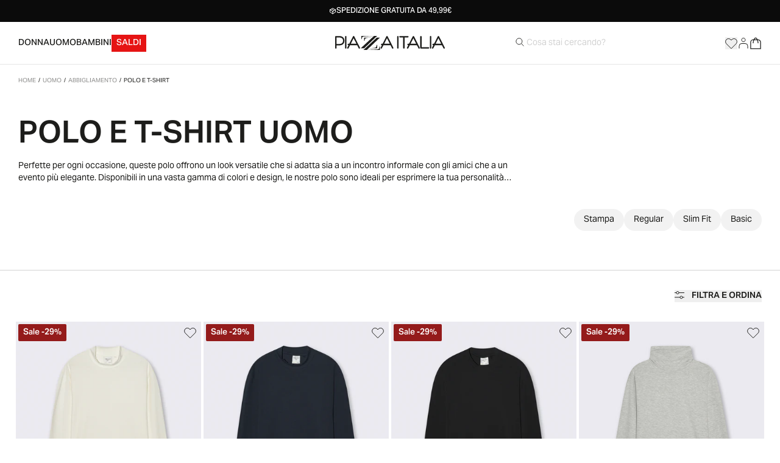

--- FILE ---
content_type: text/html
request_url: https://www.piazzaitalia.it/it-it/collections/polo-e-t-shirt-uomo
body_size: 80891
content:
<!DOCTYPE html><html data-country="IT" lang="it"><head><meta charSet="utf-8" nonce="ad0500e115d96e42b4ff67361ba09754"/><meta name="viewport" content="width=device-width,initial-scale=1"/><title>Polo, t-shirt e magliette uomo: casual, con stampe | Piazza Italia</title><link rel="alternate" hrefLang="en-it" href="https://www.piazzaitalia.it/en-it/collections/men-polos-and-t-shirts"/><link rel="alternate" hrefLang="it-it" href="https://www.piazzaitalia.it/it-it/collections/polo-e-t-shirt-uomo"/><link rel="canonical" href="https://www.piazzaitalia.it/it-it/collections/polo-e-t-shirt-uomo"/><meta name="description" content="Esplora la vasta collezione Polo e T-shirt uomo: polo diverse colorazioni, mezze maniche, t-shirt con stampe, slim fit. Acquista ora su Piazza Italia!"/><meta property="og:description" content="Esplora la vasta collezione Polo e T-shirt uomo: polo diverse colorazioni, mezze maniche, t-shirt con stampe, slim fit. Acquista ora su Piazza Italia!"/><meta property="og:image:type" content="image/jpeg"/><meta property="og:title" content="Polo, t-shirt e magliette uomo: casual, con stampe | Piazza Italia"/><meta property="og:url" content="https://www.piazzaitalia.it/it-it/collections/polo-e-t-shirt-uomo"/><meta name="robots" content="index,follow"/><meta name="twitter:creator" content="@shopify"/><meta name="twitter:description" content="Esplora la vasta collezione Polo e T-shirt uomo: polo diverse colorazioni, mezze maniche, t-shirt con stampe, slim fit. Acquista ora su Piazza Italia!"/><meta name="twitter:site" content="@shopify"/><meta name="twitter:title" content="Polo, t-shirt e magliette uomo: casual, con stampe | Piazza Italia"/><script type="application/ld+json">{"@context":"https://schema.org","@type":"CollectionPage","name":"Polo, t-shirt e magliette uomo: casual, con stampe | Piazza Italia","description":"Esplora la vasta collezione Polo e T-shirt uomo: polo diverse colorazioni, mezze maniche, t-shirt con stampe, slim fit. Acquista ora su Piazza Italia!","url":"/collections/polo-e-t-shirt-uomo","mainEntity":{"@type":"ItemList","itemListElement":[{"@type":"ListItem","position":1,"name":"T-SHIRT LUPETTO BASIC SLIM FIT - Bianco","url":"/products/t-shirt-lupetto-basic-slim-fit-bianco"},{"@type":"ListItem","position":2,"name":"T-SHIRT LUPETTO BASIC SLIM FIT - Blu","url":"/products/t-shirt-lupetto-basic-slim-fit-blu"},{"@type":"ListItem","position":3,"name":"T-SHIRT LUPETTO BASIC SLIM FIT - Nero","url":"/products/t-shirt-lupetto-basic-slim-fit-nero"},{"@type":"ListItem","position":4,"name":"T-SHIRT COLLO ALTO BASIC SLIM FIT - Grigio mel.","url":"/products/t-shirt-collo-alto-basic-slim-fit-grigio-mel"},{"@type":"ListItem","position":5,"name":"T-SHIRT BASIC SLIM FIT - Avion","url":"/products/t-shirt-basic-slim-fit-avion"},{"@type":"ListItem","position":6,"name":"T-SHIRT BASIC SLIM FIT - Blu","url":"/products/t-shirt-basic-slim-fit-blu"},{"@type":"ListItem","position":7,"name":"T-SHIRT BASIC SLIM FIT - Bordeaux","url":"/products/t-shirt-basic-slim-fit-bordeaux"},{"@type":"ListItem","position":8,"name":"T-SHIRT BASIC SLIM FIT - Bianco","url":"/products/t-shirt-basic-slim-fit-bianco"},{"@type":"ListItem","position":9,"name":"T-SHIRT BASIC SLIM FIT - Nero","url":"/products/t-shirt-basic-slim-fit-nero"},{"@type":"ListItem","position":10,"name":"MAGLIA SENZA MANICHE SCOLLO A V - Beige","url":"/products/maglia-senza-maniche-scollo-a-v-beige"},{"@type":"ListItem","position":11,"name":"MAGLIA SENZA MANICHE SCOLLO A V - Blu","url":"/products/maglia-senza-maniche-scollo-a-v-blu"},{"@type":"ListItem","position":12,"name":"T-SHIRT STAMPA DRAGON BALL - Bianco","url":"/products/t-shirt-stampa-dragon-ball-bianco"},{"@type":"ListItem","position":13,"name":"T-shirt finto doppio collo regular fit - Kaky 1","url":"/products/t-shirt-finto-doppio-collo-regular-fit-kaky-1"},{"@type":"ListItem","position":14,"name":"T-shirt finto doppio collo regular fit - Bianco","url":"/products/t-shirt-finto-doppio-collo-regular-fit-bianco"},{"@type":"ListItem","position":15,"name":"T-SHIRT  IN WAFFLE  JACQUARD REGULAR FIT - Verde oliva","url":"/products/t-shirt-in-waffle-jacquard-regular-fit-verde-oliva"},{"@type":"ListItem","position":16,"name":"T-SHIRT  IN WAFFLE  JACQUARD REGULAR FIT - Blu","url":"/products/t-shirt-in-waffle-jacquard-regular-fit-blu"},{"@type":"ListItem","position":17,"name":"T-SHIRT STAMPA DIABOLIK - Nero","url":"/products/t-shirt-stampa-diabolik-nero"},{"@type":"ListItem","position":18,"name":"T-SHIRT STAMPA DIABOLIK - Bianco","url":"/products/t-shirt-stampa-diabolik-bianco"},{"@type":"ListItem","position":19,"name":"T-SHIRT STAMPA MARVEL - Nero","url":"/products/t-shirt-stampa-marvel-nero"},{"@type":"ListItem","position":20,"name":"T-SHIRT STAMPA MARVEL - Bianco","url":"/products/t-shirt-stampa-marvel-bianco"},{"@type":"ListItem","position":21,"name":"T-SHIRT STAMPA SIMPSONS - Bianco","url":"/products/t-shirt-stampa-simpsons-bianco"},{"@type":"ListItem","position":22,"name":"T-SHIRT STAMPA POKèMON - Nero","url":"/products/t-shirt-stampa-pokemon-nero"},{"@type":"ListItem","position":23,"name":"T-SHIRT STAMPA POKèMON - Bianco","url":"/products/t-shirt-stampa-pokemon-bianco-1"},{"@type":"ListItem","position":24,"name":"T-SHIRT STAMPA LAMU' - Nero","url":"/products/t-shirt-stampa-lamu-nero"}]}}</script><script type="application/ld+json">{"@context":"https://schema.org","@type":"Organization","name":"Piazza Italia SPA","logo":"https://cdn.shopify.com/s/files/1/0674/3484/0283/files/logo.png?v=1724061521","sameAs":["https://www.facebook.com/piazzaitaliaofficial/","https://www.instagram.com/piazzaitaliaofficial/","https://www.linkedin.com/company/piazza-italia-s-p-a-/","https://www.youtube.com/@piazzaitaliaofficial","https://www.tiktok.com/@piazzaitaliaofficial?is_from_webapp=1\\u0026sender_device=pc"],"url":"https://www.piazzaitalia.it/it-it/collections/polo-e-t-shirt-uomo","potentialAction":{"@type":"SearchAction","target":"https://www.piazzaitalia.it/it-it/collections/polo-e-t-shirt-uomosearch?q={search_term}","query":"required name='search_term'"}}</script><link rel="preload" href="https://cdn.shopify.com/oxygen-v2/29622/16538/34130/2861901/build/_assets/app-I4LBE3EN.css" as="style"/><link rel="preload" href="https://cdn.shopify.com/oxygen-v2/29622/16538/34130/2861901/build/_assets/swiper.min-BKHOYU5A.css" as="style"/><link rel="preload" href="https://use.typekit.net/blf0dcf.css" as="style" crossorigin="anonymous"/><link rel="preconnect" href="https://cdn.shopify.com"/><link rel="preconnect" href="https://shop.app"/><link rel="preconnect" href="https://use.typekit.net" crossorigin="anonymous"/><link rel="stylesheet" href="https://use.typekit.net/blf0dcf.css" crossorigin="anonymous"/><link rel="stylesheet" href="https://cdn.shopify.com/oxygen-v2/29622/16538/34130/2861901/build/_assets/swiper.min-BKHOYU5A.css"/><link rel="stylesheet" href="https://cdn.shopify.com/oxygen-v2/29622/16538/34130/2861901/build/_assets/app-I4LBE3EN.css"/><link rel="icon" type="image/svg+xml" href="https://cdn.shopify.com/oxygen-v2/29622/16538/34130/2861901/build/_assets/favicon-ZFKHMANL.svg"/><link rel="stylesheet" href="https://cdn.shopify.com/oxygen-v2/29622/16538/34130/2861901/build/_assets/nouislider-S7TQEHYF.css"/><script nonce="ad0500e115d96e42b4ff67361ba09754">
              var _iub = _iub || [];
              _iub.csConfiguration = {
                "siteId": "18330241",
                "cookiePolicyId": "12345678",
                "lang": "it",
                "storage": {
                  "method": "localStorage"
                },
                cons: {
                  api_key: "zikYI4toHFg3IpdUUfgUTZJIsmRx7GTO"
                }
              };
            </script><script nonce="ad0500e115d96e42b4ff67361ba09754" type="text/javascript" src="//cdn.iubenda.com/cs/iubenda_cs.js" charSet="UTF-8" async=""></script></head><body><a href="#mainContent" class="sr-only noprint">Vai al contenuto</a><div class="noprint sticky top-0 z-50"><div style="background:#0b0b0b" class="text-center z-40 marquee h-promo-strip"><div class="swiper"><div class="swiper-wrapper"><div class="swiper-slide py-3"><div style="color:white" class="px-4 text-[12px] h-full font-medium uppercase flex justify-center items-center gap-2 leading-none whitespace-nowrap"><img src="https://cdn.shopify.com/s/files/1/0674/3484/0283/files/icon_pack_f3320f23-6de9-490f-8d2e-adfe6743426a.svg?v=1721911095" alt="Spedizione Gratuita da 49,99€"/><span class="leading-none">Spedizione Gratuita da 49,99€</span></div></div><div class="swiper-slide py-3"><div style="color:white" class="px-4 text-[12px] h-full font-medium uppercase flex justify-center items-center gap-2 leading-none whitespace-nowrap"><span class="leading-none">Reso gratuito in store e online</span></div></div><div class="swiper-slide py-3"><div style="color:white" class="px-4 text-[12px] h-full font-medium uppercase flex justify-center items-center gap-2 leading-none whitespace-nowrap"><span class="leading-none">Click&amp;Collect da 29€  </span></div></div><div class="swiper-slide py-3"><div style="color:white" class="px-4 text-[12px] h-full font-medium uppercase flex justify-center items-center gap-2 leading-none whitespace-nowrap"><img src="https://cdn.shopify.com/s/files/1/0674/3484/0283/files/icon_pack_f3320f23-6de9-490f-8d2e-adfe6743426a.svg?v=1721911095" alt="Spedizione Gratuita da 49,99€"/><span class="leading-none">Spedizione Gratuita da 49,99€</span></div></div><div class="swiper-slide py-3"><div style="color:white" class="px-4 text-[12px] h-full font-medium uppercase flex justify-center items-center gap-2 leading-none whitespace-nowrap"><span class="leading-none">Reso gratuito in store e online</span></div></div><div class="swiper-slide py-3"><div style="color:white" class="px-4 text-[12px] h-full font-medium uppercase flex justify-center items-center gap-2 leading-none whitespace-nowrap"><span class="leading-none">Click&amp;Collect da 29€  </span></div></div></div></div></div></div><div class="sticky noprint top-promo-strip w-full z-50"><div class="bg-contrast border-b border-gray-100 h-nav hover:bg-contrast hover:text-primary lg:container items-center hidden transition-colors delay-200"><ul class="flex col-span-5 gap-8 h-full"><li class="truncate"><div class="group/menu-item  h-full flex flex-col justify-center hover:underline underline-offset-8 "><a class="font-medium uppercase" aria-label="Press Enter to open. Press another time Enter to close." aria-expanded="false" href="https://www.piazzaitalia.it/it-it/subhome/home-donna" target="_self">Donna</a><div class="dsk-megamenu-tab transition-all text-primary border-t-gray-100 border-t absolute z-40 bg-contrast left-0 top-full w-full min-h-[370px] overflow-x-hidden overflow-y-scroll group-focus-active/menu-item:visible group-focus-active/menu-item:opacity-100"><div class="container pr-0"><div class="col-span-12 2xl:col-span-7 lg:py-10"><div class="menu-col flex flex-col items-start justify-start h-full relative gap-y-3 w-max menu-spotlight-on-hover"><div class="sub-menu flex has-sub-menu"><a class="text-2xs text-primary relative inline-flex justify-between items-center" href="https://www.piazzaitalia.it/it-it/collections/nuovi-arrivi-donna" target="_self"><span>Nuovi Arrivi  </span><div class="caret-wrapper"><svg xmlns="http://www.w3.org/2000/svg" viewBox="0 0 20 20" fill="transparent" stroke="currentColor" height="20px" width="20px" class="w-5 h-5 transition -rotate-90"><title>Caret</title><path d="M14 8L10 12L6 8" stroke-width="1.25"></path></svg></div></a><div class="menu-col h-full pl-28 absolute left-full top-0 gap-x-28 opacity-0 invisible transition-all duration-200 delay-200 -translate-x-2"><div class="col-start-1 row-start-1 mb-6 font-medium col-end-3 uppercase text-[10px]">Nuovi Arrivi  </div><div class="menu-spotlight-on-hover grid grid-flow-col gap-1 gap-x-10 auto-rows-max"><a class="col-start-1" href="https://www.piazzaitalia.it/it-it/collections/abbigliamento-nuovi-arrivi-donna" target="_self">Abbigliamento   </a><a class="col-start-1" href="https://www.piazzaitalia.it/it-it/collections/accessori-nuovi-arrivi-donna" target="_self">Accessori </a><a class="col-start-1" href="https://www.piazzaitalia.it/it-it/collections/scarpe-nuovi-arrivi-donna" target="_self">Scarpe </a><a class="col-start-1 pt-4 font-medium col-end-3" href="https://www.piazzaitalia.it/it-it/collections/nuovi-arrivi-donna" target="_self">Vedi tutti</a></div></div></div><div class="sub-menu flex has-sub-menu"><a class="text-2xs text-primary relative inline-flex justify-between items-center" href="https://www.piazzaitalia.it/it-it/collections/abbigliamento-donna" target="_self"><span>Abbigliamento</span><div class="caret-wrapper"><svg xmlns="http://www.w3.org/2000/svg" viewBox="0 0 20 20" fill="transparent" stroke="currentColor" height="20px" width="20px" class="w-5 h-5 transition -rotate-90"><title>Caret</title><path d="M14 8L10 12L6 8" stroke-width="1.25"></path></svg></div></a><div class="menu-col h-full pl-28 absolute left-full top-0 gap-x-28 opacity-0 invisible transition-all duration-200 delay-200 -translate-x-2"><div class="col-start-1 row-start-1 mb-6 font-medium col-end-3 uppercase text-[10px]">Abbigliamento</div><div class="menu-spotlight-on-hover grid grid-flow-col gap-1 gap-x-10 auto-rows-max"><a class="col-start-1" href="https://www.piazzaitalia.it/it-it/collections/giubbini-e-cappotti-donna" target="_self">Giubbini  e Cappotti</a><a class="col-start-1" href="https://www.piazzaitalia.it/it-it/collections/maglieria-donna" target="_self">Maglieria</a><a class="col-start-1" href="https://www.piazzaitalia.it/it-it/collections/t-shirt-e-top-donna" target="_self">T-shirt e Top</a><a class="col-start-1" href="https://www.piazzaitalia.it/it-it/collections/abiti-e-tute-donna" target="_self">Abiti e Tute</a><a class="col-start-1" href="https://www.piazzaitalia.it/it-it/collections/camicie-e-casacche-donna" target="_self">Camicie e Casacche</a><a class="col-start-1" href="https://www.piazzaitalia.it/it-it/collections/felpe-donna" target="_self">Felpe</a><a class="col-start-1" href="https://www.piazzaitalia.it/it-it/collections/gonne-donna" target="_self">Gonne</a><a class="col-start-1" href="https://www.piazzaitalia.it/it-it/collections/shorts-donna" target="_self">Shorts </a><a class="col-start-2" href="https://www.piazzaitalia.it/it-it/collections/giacche-e-blazer-donna" target="_self">Giacche e Blazer</a><a class="col-start-2" href="https://www.piazzaitalia.it/it-it/collections/jeans-donna" target="_self">Jeans</a><a class="col-start-2" href="https://www.piazzaitalia.it/it-it/collections/pantaloni-donna" target="_self">Pantaloni</a><a class="col-start-1 pt-4 font-medium col-end-3" href="https://www.piazzaitalia.it/it-it/collections/abbigliamento-donna" target="_self">Vedi tutti</a></div></div></div><div class="sub-menu flex has-sub-menu"><a class="text-2xs text-primary relative inline-flex justify-between items-center" href="https://www.piazzaitalia.it/it-it/collections/accessori-donna" target="_self"><span>Accessori</span><div class="caret-wrapper"><svg xmlns="http://www.w3.org/2000/svg" viewBox="0 0 20 20" fill="transparent" stroke="currentColor" height="20px" width="20px" class="w-5 h-5 transition -rotate-90"><title>Caret</title><path d="M14 8L10 12L6 8" stroke-width="1.25"></path></svg></div></a><div class="menu-col h-full pl-28 absolute left-full top-0 gap-x-28 opacity-0 invisible transition-all duration-200 delay-200 -translate-x-2"><div class="col-start-1 row-start-1 mb-6 font-medium col-end-3 uppercase text-[10px]">Accessori</div><div class="menu-spotlight-on-hover grid grid-flow-col gap-1 gap-x-10 auto-rows-max"><a class="col-start-1" href="https://www.piazzaitalia.it/it-it/collections/borse-e-zaini-donna" target="_self">Borse e Zaini</a><a class="col-start-1" href="https://www.piazzaitalia.it/it-it/collections/bigiotteria-donna" target="_self">Bigiotteria</a><a class="col-start-1" href="https://www.piazzaitalia.it/it-it/collections/cinture-donna" target="_self">Cinture</a><a class="col-start-1" href="https://www.piazzaitalia.it/it-it/collections/foulard-e-sciarpe-donna" target="_self">Foulard  </a><a class="col-start-1" href="https://www.piazzaitalia.it/it-it/collections/cappelli-e-berretti-donna" target="_self">Cappelli e Berretti  </a><a class="col-start-1" href="https://www.piazzaitalia.it/it-it/collections/occhiali-da-sole-donna" target="_self">Occhiali</a><a class="col-start-1" href="https://www.piazzaitalia.it/it-it/collections/portafogli-e-portachiavi-donna" target="_self">Portafogli e Portachiavi  </a><a class="col-start-1" href="https://www.piazzaitalia.it/it-it/collections/accessori-gadget-donna" target="_self"> Gadget  </a><a class="col-start-1 pt-4 font-medium col-end-3" href="https://www.piazzaitalia.it/it-it/collections/accessori-donna" target="_self">Vedi tutti</a></div></div></div><div class="sub-menu flex has-sub-menu"><a class="text-2xs text-primary relative inline-flex justify-between items-center" href="https://www.piazzaitalia.it/it-it/collections/scarpe-donna" target="_self"><span>Scarpe</span><div class="caret-wrapper"><svg xmlns="http://www.w3.org/2000/svg" viewBox="0 0 20 20" fill="transparent" stroke="currentColor" height="20px" width="20px" class="w-5 h-5 transition -rotate-90"><title>Caret</title><path d="M14 8L10 12L6 8" stroke-width="1.25"></path></svg></div></a><div class="menu-col h-full pl-28 absolute left-full top-0 gap-x-28 opacity-0 invisible transition-all duration-200 delay-200 -translate-x-2"><div class="col-start-1 row-start-1 mb-6 font-medium col-end-3 uppercase text-[10px]">Scarpe</div><div class="menu-spotlight-on-hover grid grid-flow-col gap-1 gap-x-10 auto-rows-max"><a class="col-start-1" href="https://www.piazzaitalia.it/it-it/collections/sneakers-donna" target="_self">Sneakers </a><a class="col-start-1" href="https://www.piazzaitalia.it/it-it/collections/mocassini-donna" target="_self">Mocassini  </a><a class="col-start-1" href="https://www.piazzaitalia.it/it-it/collections/ballerine-donna" target="_self">Ballerine </a><a class="col-start-1" href="https://www.piazzaitalia.it/it-it/collections/tronchetti-donna" target="_self">Tronchetti  </a><a class="col-start-1" href="https://www.piazzaitalia.it/it-it/collections/stivali-donna" target="_self">Stivali  </a><a class="col-start-1" href="https://www.piazzaitalia.it/it-it/collections/decollete-donna" target="_self">Décolletè</a><a class="col-start-1" href="https://www.piazzaitalia.it/it-it/collections/pantofole-donna" target="_self">Pantofole  </a><a class="col-start-1 pt-4 font-medium col-end-3" href="https://www.piazzaitalia.it/it-it/collections/scarpe-donna" target="_self">Vedi tutti</a></div></div></div><div class="sub-menu flex"><a class="text-2xs text-primary relative inline-flex justify-between items-center" href="https://www.piazzaitalia.it/it-it/collections/best-seller-donna" target="_self"><span>Best Seller</span></a></div><div class="sub-menu flex"><a class="text-2xs text-primary relative inline-flex justify-between items-center" href="https://www.piazzaitalia.it/it-it/collections/basic-collection-donna" target="_self"><span>Basic Collection  </span></a></div><div class="sub-menu flex has-sub-menu"><a class="text-2xs text-primary relative inline-flex justify-between items-center" href="https://www.piazzaitalia.it/it-it/collections/special-collection-donna" target="_self"><span>Special Collection</span><div class="caret-wrapper"><svg xmlns="http://www.w3.org/2000/svg" viewBox="0 0 20 20" fill="transparent" stroke="currentColor" height="20px" width="20px" class="w-5 h-5 transition -rotate-90"><title>Caret</title><path d="M14 8L10 12L6 8" stroke-width="1.25"></path></svg></div></a><div class="menu-col h-full pl-28 absolute left-full top-0 gap-x-28 opacity-0 invisible transition-all duration-200 delay-200 -translate-x-2"><div class="col-start-1 row-start-1 mb-6 font-medium col-end-3 uppercase text-[10px]">Special Collection</div><div class="menu-spotlight-on-hover grid grid-flow-col gap-1 gap-x-10 auto-rows-max"><a class="col-start-1" href="https://www.piazzaitalia.it/it-it/collections/trend-donna" target="_self">Trend  </a><a class="col-start-1" href="https://www.piazzaitalia.it/it-it/editorial-courmayeur-donna" target="_blank">Editorial Courmayeur</a><a class="col-start-1 pt-4 font-medium col-end-3" href="https://www.piazzaitalia.it/it-it/collections/special-collection-donna" target="_self">Vedi tutti</a></div></div></div><div class="sub-menu flex"><a class="text-2xs text-primary relative inline-flex justify-between items-center" style="--menu-item-color:#ba1d1d" href="https://www.piazzaitalia.it/it-it/collections/gift-card" target="_self"><span>Gift Card</span></a></div></div></div><div class="hidden laptop:block col-span-5"><img alt="" decoding="async" loading="lazy" sizes="(max-width: 1920px) 480w, 580w" src="https://cdn.shopify.com/s/files/1/0674/3484/0283/files/TAGLIO_DONNA.jpg?v=1762943762&amp;width=100&amp;crop=center" srcSet="https://cdn.shopify.com/s/files/1/0674/3484/0283/files/TAGLIO_DONNA.jpg?v=1762943762&amp;width=200&amp;crop=center 200w, https://cdn.shopify.com/s/files/1/0674/3484/0283/files/TAGLIO_DONNA.jpg?v=1762943762&amp;width=400&amp;crop=center 400w, https://cdn.shopify.com/s/files/1/0674/3484/0283/files/TAGLIO_DONNA.jpg?v=1762943762&amp;width=600&amp;crop=center 600w, https://cdn.shopify.com/s/files/1/0674/3484/0283/files/TAGLIO_DONNA.jpg?v=1762943762&amp;width=800&amp;crop=center 800w, https://cdn.shopify.com/s/files/1/0674/3484/0283/files/TAGLIO_DONNA.jpg?v=1762943762&amp;width=1000&amp;crop=center 1000w, https://cdn.shopify.com/s/files/1/0674/3484/0283/files/TAGLIO_DONNA.jpg?v=1762943762&amp;width=1200&amp;crop=center 1200w, https://cdn.shopify.com/s/files/1/0674/3484/0283/files/TAGLIO_DONNA.jpg?v=1762943762&amp;width=1400&amp;crop=center 1400w, https://cdn.shopify.com/s/files/1/0674/3484/0283/files/TAGLIO_DONNA.jpg?v=1762943762&amp;width=1600&amp;crop=center 1600w, https://cdn.shopify.com/s/files/1/0674/3484/0283/files/TAGLIO_DONNA.jpg?v=1762943762&amp;width=1800&amp;crop=center 1800w, https://cdn.shopify.com/s/files/1/0674/3484/0283/files/TAGLIO_DONNA.jpg?v=1762943762&amp;width=2000&amp;crop=center 2000w, https://cdn.shopify.com/s/files/1/0674/3484/0283/files/TAGLIO_DONNA.jpg?v=1762943762&amp;width=2200&amp;crop=center 2200w, https://cdn.shopify.com/s/files/1/0674/3484/0283/files/TAGLIO_DONNA.jpg?v=1762943762&amp;width=2400&amp;crop=center 2400w, https://cdn.shopify.com/s/files/1/0674/3484/0283/files/TAGLIO_DONNA.jpg?v=1762943762&amp;width=2600&amp;crop=center 2600w, https://cdn.shopify.com/s/files/1/0674/3484/0283/files/TAGLIO_DONNA.jpg?v=1762943762&amp;width=2800&amp;crop=center 2800w, https://cdn.shopify.com/s/files/1/0674/3484/0283/files/TAGLIO_DONNA.jpg?v=1762943762&amp;width=3000&amp;crop=center 3000w" width="100" class="object-cover aspect-video mr-0 ml-auto h-full" style="width:100%"/></div></div></div></div></li><li class="truncate"><div class="group/menu-item  h-full flex flex-col justify-center hover:underline underline-offset-8 "><a class="font-medium uppercase" aria-label="Press Enter to open. Press another time Enter to close." aria-expanded="false" href="https://www.piazzaitalia.it/it-it/subhome/home-uomo" target="_self">Uomo</a><div class="dsk-megamenu-tab transition-all text-primary border-t-gray-100 border-t absolute z-40 bg-contrast left-0 top-full w-full min-h-[370px] overflow-x-hidden overflow-y-scroll group-focus-active/menu-item:visible group-focus-active/menu-item:opacity-100"><div class="container pr-0"><div class="col-span-12 2xl:col-span-7 lg:py-10"><div class="menu-col flex flex-col items-start justify-start h-full relative gap-y-3 w-max menu-spotlight-on-hover"><div class="sub-menu flex has-sub-menu"><a class="text-2xs text-primary relative inline-flex justify-between items-center" href="https://www.piazzaitalia.it/it-it/collections/nuovi-arrivi-uomo" target="_self"><span>Nuovi Arrivi</span><div class="caret-wrapper"><svg xmlns="http://www.w3.org/2000/svg" viewBox="0 0 20 20" fill="transparent" stroke="currentColor" height="20px" width="20px" class="w-5 h-5 transition -rotate-90"><title>Caret</title><path d="M14 8L10 12L6 8" stroke-width="1.25"></path></svg></div></a><div class="menu-col h-full pl-28 absolute left-full top-0 gap-x-28 opacity-0 invisible transition-all duration-200 delay-200 -translate-x-2"><div class="col-start-1 row-start-1 mb-6 font-medium col-end-3 uppercase text-[10px]">Nuovi Arrivi</div><div class="menu-spotlight-on-hover grid grid-flow-col gap-1 gap-x-10 auto-rows-max"><a class="col-start-1" href="https://www.piazzaitalia.it/it-it/collections/nuovi-arrivi-abbigliamento-uomo" target="_self"> Abbigliamento </a><a class="col-start-1" href="https://www.piazzaitalia.it/it-it/collections/accessori-nuovi-arrivi-uomo" target="_self">Accessori </a><a class="col-start-1" href="https://www.piazzaitalia.it/it-it/collections/nuovi-arrivi-scarpe-uomo" target="_self">Scarpe </a><a class="col-start-1 pt-4 font-medium col-end-3" href="https://www.piazzaitalia.it/it-it/collections/nuovi-arrivi-uomo" target="_self">Vedi tutti</a></div></div></div><div class="sub-menu flex has-sub-menu"><a class="text-2xs text-primary relative inline-flex justify-between items-center" href="https://www.piazzaitalia.it/it-it/collections/abbigliamento-uomo" target="_self"><span>Abbigliamento</span><div class="caret-wrapper"><svg xmlns="http://www.w3.org/2000/svg" viewBox="0 0 20 20" fill="transparent" stroke="currentColor" height="20px" width="20px" class="w-5 h-5 transition -rotate-90"><title>Caret</title><path d="M14 8L10 12L6 8" stroke-width="1.25"></path></svg></div></a><div class="menu-col h-full pl-28 absolute left-full top-0 gap-x-28 opacity-0 invisible transition-all duration-200 delay-200 -translate-x-2"><div class="col-start-1 row-start-1 mb-6 font-medium col-end-3 uppercase text-[10px]">Abbigliamento</div><div class="menu-spotlight-on-hover grid grid-flow-col gap-1 gap-x-10 auto-rows-max"><a class="col-start-1" href="https://www.piazzaitalia.it/it-it/collections/giubbini-e-cappotti-uomo" target="_self">Giubbini  e Cappotti</a><a class="col-start-1" href="https://www.piazzaitalia.it/it-it/collections/maglieria-uomo" target="_self">Maglieria</a><a class="col-start-1" href="https://www.piazzaitalia.it/it-it/collections/pantaloni-uomo" target="_self">Pantaloni</a><a class="col-start-1" href="https://www.piazzaitalia.it/it-it/collections/completi-uomo" target="_self">Completi  </a><a class="col-start-1" href="https://www.piazzaitalia.it/it-it/collections/set-coordinati" target="_self">Set coordinati</a><a class="col-start-1" href="https://www.piazzaitalia.it/it-it/collections/camicie-uomo" target="_self">Camicie</a><a class="col-start-1" href="https://www.piazzaitalia.it/it-it/collections/polo-e-t-shirt-uomo" target="_self">Polo e T-shirt</a><a class="col-start-1" href="https://www.piazzaitalia.it/it-it/collections/felpe-uomo" target="_self">Felpe</a><a class="col-start-2" href="https://www.piazzaitalia.it/it-it/collections/giacche-uomo" target="_self">Giacche</a><a class="col-start-2" href="https://www.piazzaitalia.it/it-it/collections/jeans-uomo" target="_self">Jeans</a><a class="col-start-2" href="https://www.piazzaitalia.it/it-it/collections/intimo-e-pigiami-uomo" target="_self">Intimo </a><a class="col-start-1 pt-4 font-medium col-end-3" href="https://www.piazzaitalia.it/it-it/collections/abbigliamento-uomo" target="_self">Vedi tutti</a></div></div></div><div class="sub-menu flex has-sub-menu"><a class="text-2xs text-primary relative inline-flex justify-between items-center" href="https://www.piazzaitalia.it/it-it/collections/accessori-uomo" target="_self"><span>Accessori</span><div class="caret-wrapper"><svg xmlns="http://www.w3.org/2000/svg" viewBox="0 0 20 20" fill="transparent" stroke="currentColor" height="20px" width="20px" class="w-5 h-5 transition -rotate-90"><title>Caret</title><path d="M14 8L10 12L6 8" stroke-width="1.25"></path></svg></div></a><div class="menu-col h-full pl-28 absolute left-full top-0 gap-x-28 opacity-0 invisible transition-all duration-200 delay-200 -translate-x-2"><div class="col-start-1 row-start-1 mb-6 font-medium col-end-3 uppercase text-[10px]">Accessori</div><div class="menu-spotlight-on-hover grid grid-flow-col gap-1 gap-x-10 auto-rows-max"><a class="col-start-1" href="https://www.piazzaitalia.it/it-it/collections/borse-e-zaini-uomo" target="_self">Borse e Zaini</a><a class="col-start-1" href="https://www.piazzaitalia.it/it-it/collections/cinture-e-bretelle-uomo" target="_self">Cinture e Bretelle</a><a class="col-start-1" href="https://www.piazzaitalia.it/it-it/collections/occhiali-da-sole-uomo" target="_self">Occhiali</a><a class="col-start-1" href="https://www.piazzaitalia.it/it-it/collections/cappelli-e-berretti-uomo" target="_self">Cappelli e Berretti</a><a class="col-start-1" href="https://www.piazzaitalia.it/it-it/collections/cravatte-e-papillon-uomo" target="_self">Cravatte e Papillon</a><a class="col-start-1" href="https://www.piazzaitalia.it/it-it/collections/foulard-e-sciarpe-uomo" target="_self">Foulard  </a><a class="col-start-1" href="https://www.piazzaitalia.it/it-it/collections/portafogli-e-portachiavi-uomo" target="_self">Portafogli e Portachiavi  </a><a class="col-start-1 pt-4 font-medium col-end-3" href="https://www.piazzaitalia.it/it-it/collections/accessori-uomo" target="_self">Vedi tutti</a></div></div></div><div class="sub-menu flex has-sub-menu"><a class="text-2xs text-primary relative inline-flex justify-between items-center" href="https://www.piazzaitalia.it/it-it/collections/scarpe-uomo" target="_self"><span>Scarpe</span><div class="caret-wrapper"><svg xmlns="http://www.w3.org/2000/svg" viewBox="0 0 20 20" fill="transparent" stroke="currentColor" height="20px" width="20px" class="w-5 h-5 transition -rotate-90"><title>Caret</title><path d="M14 8L10 12L6 8" stroke-width="1.25"></path></svg></div></a><div class="menu-col h-full pl-28 absolute left-full top-0 gap-x-28 opacity-0 invisible transition-all duration-200 delay-200 -translate-x-2"><div class="col-start-1 row-start-1 mb-6 font-medium col-end-3 uppercase text-[10px]">Scarpe</div><div class="menu-spotlight-on-hover grid grid-flow-col gap-1 gap-x-10 auto-rows-max"><a class="col-start-1" href="https://www.piazzaitalia.it/it-it/collections/sneakers-uomo" target="_self">Sneakers</a><a class="col-start-1" href="https://www.piazzaitalia.it/it-it/collections/stringate-e-mocassini-uomo" target="_self">Stringate e Mocassini</a><a class="col-start-1" href="https://www.piazzaitalia.it/it-it/collections/stivali-uomo" target="_self">Stivali  </a><a class="col-start-1" href="https://www.piazzaitalia.it/it-it/collections/slip-on-uomo" target="_self">Slip On  </a><a class="col-start-1" href="https://www.piazzaitalia.it/it-it/collections/pantofole-uomo" target="_self">Pantofole  </a><a class="col-start-1 pt-4 font-medium col-end-3" href="https://www.piazzaitalia.it/it-it/collections/scarpe-uomo" target="_self">Vedi tutti</a></div></div></div><div class="sub-menu flex"><a class="text-2xs text-primary relative inline-flex justify-between items-center" href="https://www.piazzaitalia.it/it-it/collections/best-seller-uomo" target="_self"><span>Best Seller</span></a></div><div class="sub-menu flex"><a class="text-2xs text-primary relative inline-flex justify-between items-center" href="https://www.piazzaitalia.it/it-it/collections/basic-collection-uomo" target="_self"><span>Basic Collection  </span></a></div><div class="sub-menu flex has-sub-menu"><a class="text-2xs text-primary relative inline-flex justify-between items-center" href="https://www.piazzaitalia.it/it-it/collections/special-collection-uomo" target="_self"><span>Special Collection</span><div class="caret-wrapper"><svg xmlns="http://www.w3.org/2000/svg" viewBox="0 0 20 20" fill="transparent" stroke="currentColor" height="20px" width="20px" class="w-5 h-5 transition -rotate-90"><title>Caret</title><path d="M14 8L10 12L6 8" stroke-width="1.25"></path></svg></div></a><div class="menu-col h-full pl-28 absolute left-full top-0 gap-x-28 opacity-0 invisible transition-all duration-200 delay-200 -translate-x-2"><div class="col-start-1 row-start-1 mb-6 font-medium col-end-3 uppercase text-[10px]">Special Collection</div><div class="menu-spotlight-on-hover grid grid-flow-col gap-1 gap-x-10 auto-rows-max"><a class="col-start-1" href="https://www.piazzaitalia.it/it-it/collections/trend-uomo" target="_self">Trend  </a><a class="col-start-1" href="https://www.piazzaitalia.it/it-it/licensing-collection" target="_blank">Licenze</a><a class="col-start-1" href="https://www.piazzaitalia.it/it-it/editorial-courmayeur-uomo" target="_blank">Editorial Courmayeur</a><a class="col-start-1 pt-4 font-medium col-end-3" href="https://www.piazzaitalia.it/it-it/collections/special-collection-uomo" target="_self">Vedi tutti</a></div></div></div><div class="sub-menu flex"><a class="text-2xs text-primary relative inline-flex justify-between items-center" style="--menu-item-color:#ba1d1d" href="https://www.piazzaitalia.it/it-it/collections/gift-card" target="_self"><span>Gift Card</span></a></div></div></div><div class="hidden laptop:block col-span-5"><img alt="" decoding="async" loading="lazy" sizes="(max-width: 1920px) 480w, 580w" src="https://cdn.shopify.com/s/files/1/0674/3484/0283/files/TAGLIO_UOMO.jpg?v=1762943763&amp;width=100&amp;crop=center" srcSet="https://cdn.shopify.com/s/files/1/0674/3484/0283/files/TAGLIO_UOMO.jpg?v=1762943763&amp;width=200&amp;crop=center 200w, https://cdn.shopify.com/s/files/1/0674/3484/0283/files/TAGLIO_UOMO.jpg?v=1762943763&amp;width=400&amp;crop=center 400w, https://cdn.shopify.com/s/files/1/0674/3484/0283/files/TAGLIO_UOMO.jpg?v=1762943763&amp;width=600&amp;crop=center 600w, https://cdn.shopify.com/s/files/1/0674/3484/0283/files/TAGLIO_UOMO.jpg?v=1762943763&amp;width=800&amp;crop=center 800w, https://cdn.shopify.com/s/files/1/0674/3484/0283/files/TAGLIO_UOMO.jpg?v=1762943763&amp;width=1000&amp;crop=center 1000w, https://cdn.shopify.com/s/files/1/0674/3484/0283/files/TAGLIO_UOMO.jpg?v=1762943763&amp;width=1200&amp;crop=center 1200w, https://cdn.shopify.com/s/files/1/0674/3484/0283/files/TAGLIO_UOMO.jpg?v=1762943763&amp;width=1400&amp;crop=center 1400w, https://cdn.shopify.com/s/files/1/0674/3484/0283/files/TAGLIO_UOMO.jpg?v=1762943763&amp;width=1600&amp;crop=center 1600w, https://cdn.shopify.com/s/files/1/0674/3484/0283/files/TAGLIO_UOMO.jpg?v=1762943763&amp;width=1800&amp;crop=center 1800w, https://cdn.shopify.com/s/files/1/0674/3484/0283/files/TAGLIO_UOMO.jpg?v=1762943763&amp;width=2000&amp;crop=center 2000w, https://cdn.shopify.com/s/files/1/0674/3484/0283/files/TAGLIO_UOMO.jpg?v=1762943763&amp;width=2200&amp;crop=center 2200w, https://cdn.shopify.com/s/files/1/0674/3484/0283/files/TAGLIO_UOMO.jpg?v=1762943763&amp;width=2400&amp;crop=center 2400w, https://cdn.shopify.com/s/files/1/0674/3484/0283/files/TAGLIO_UOMO.jpg?v=1762943763&amp;width=2600&amp;crop=center 2600w, https://cdn.shopify.com/s/files/1/0674/3484/0283/files/TAGLIO_UOMO.jpg?v=1762943763&amp;width=2800&amp;crop=center 2800w, https://cdn.shopify.com/s/files/1/0674/3484/0283/files/TAGLIO_UOMO.jpg?v=1762943763&amp;width=3000&amp;crop=center 3000w" width="100" class="object-cover aspect-video mr-0 ml-auto h-full" style="width:100%"/></div></div></div></div></li><li class="truncate"><div class="group/menu-item  h-full flex flex-col justify-center hover:underline underline-offset-8 "><a class="font-medium uppercase" style="--menu-item-color:#000000" aria-label="Press Enter to open. Press another time Enter to close." aria-expanded="false" href="https://www.piazzaitalia.it/it-it/subhome/home-bambini" target="_self">Bambini</a><div class="dsk-megamenu-tab transition-all text-primary border-t-gray-100 border-t absolute z-40 bg-contrast left-0 top-full w-full min-h-[370px] overflow-x-hidden overflow-y-scroll group-focus-active/menu-item:visible group-focus-active/menu-item:opacity-100"><div class="container pr-0"><div class="col-span-12 2xl:col-span-7 lg:py-10"><div class="menu-col flex flex-col items-start justify-start h-full relative gap-y-3 w-max menu-spotlight-on-hover"><div class="sub-menu flex has-sub-menu"><a class="text-2xs text-primary relative inline-flex justify-between items-center" style="--menu-item-color:#000000" href="https://www.piazzaitalia.it/it-it/collections/bambina" target="_self"><span>Bambina<span class="block text-[12px]">Da 3 a 14 anni</span></span><div class="caret-wrapper"><svg xmlns="http://www.w3.org/2000/svg" viewBox="0 0 20 20" fill="transparent" stroke="currentColor" height="20px" width="20px" class="w-5 h-5 transition -rotate-90"><title>Caret</title><path d="M14 8L10 12L6 8" stroke-width="1.25"></path></svg></div></a><div class="menu-col h-full pl-28 absolute left-full top-0 gap-x-28 opacity-0 invisible transition-all duration-200 delay-200 -translate-x-2"><div class="col-start-1 row-start-1 mb-6 font-medium col-end-3 uppercase text-[10px]">Bambina</div><div class="menu-spotlight-on-hover flex flex-col gap-2"><div class="sub-menu first-item has-sub-menu"><a class="text-3xs text-primary relative inline-flex justify-between items-center" href="https://www.piazzaitalia.it/it-it/collections/nuovi-arrivi-bambina" target="_self"><span>Nuovi Arrivi  </span><div class="caret-wrapper"><svg xmlns="http://www.w3.org/2000/svg" viewBox="0 0 20 20" fill="transparent" stroke="currentColor" height="20px" width="20px" class="w-5 h-5 transition -rotate-90"><title>Caret</title><path d="M14 8L10 12L6 8" stroke-width="1.25"></path></svg></div></a><div class="menu-col h-full pl-28 absolute left-full top-0 gap-x-28 opacity-0 invisible transition-all duration-200 delay-200 -translate-x-2"><div class="col-start-1 row-start-1 mb-6 font-medium col-end-3 uppercase text-[10px]">Nuovi Arrivi  </div><div class="menu-spotlight-on-hover grid grid-flow-col gap-1 gap-x-10 auto-rows-max"><a class="col-start-1" href="https://www.piazzaitalia.it/it-it/collections/nuovi-arrivi-abbigliamento-bambina" target="_self">Abbigliamento  </a><a class="col-start-1" href="https://www.piazzaitalia.it/it-it/collections/nuovi-arrivi-scarpe-bambina" target="_self"> Scarpe  </a><a class="col-start-1" href="https://www.piazzaitalia.it/it-it/collections/nuovi-arrivi-bambina-accessori" target="_self">Accessori </a><a class="col-start-1 pt-4 font-medium col-end-3" href="https://www.piazzaitalia.it/it-it/collections/nuovi-arrivi-bambina" target="_self">Vedi tutti</a></div></div></div><div class="sub-menu other-item has-sub-menu"><a class="text-3xs text-primary relative inline-flex justify-between items-center" href="https://www.piazzaitalia.it/it-it/collections/abbigliamento-bambina" target="_self"><span>Abbigliamento</span><div class="caret-wrapper"><svg xmlns="http://www.w3.org/2000/svg" viewBox="0 0 20 20" fill="transparent" stroke="currentColor" height="20px" width="20px" class="w-5 h-5 transition -rotate-90"><title>Caret</title><path d="M14 8L10 12L6 8" stroke-width="1.25"></path></svg></div></a><div class="menu-col h-full pl-28 absolute left-full top-0 gap-x-28 opacity-0 invisible transition-all duration-200 delay-200 -translate-x-2"><div class="col-start-1 row-start-1 mb-6 font-medium col-end-3 uppercase text-[10px]">Abbigliamento</div><div class="menu-spotlight-on-hover grid grid-flow-col gap-1 gap-x-10 auto-rows-max"><a class="col-start-1" href="https://www.piazzaitalia.it/it-it/collections/giubbini-e-cappotti-bambina" target="_self">Giubbini  e Cappotti</a><a class="col-start-1" href="https://www.piazzaitalia.it/it-it/collections/maglieria-bambina" target="_self">Maglieria</a><a class="col-start-1" href="https://www.piazzaitalia.it/it-it/collections/leggings-e-jogger-bambina" target="_self">Leggings e Jogger</a><a class="col-start-1" href="https://www.piazzaitalia.it/it-it/collections/abiti-e-tute-bambina" target="_self">Abiti e Tute</a><a class="col-start-1" href="https://www.piazzaitalia.it/it-it/collections/t-shirt-e-top-bambina" target="_self">T-shirt e Top</a><a class="col-start-1" href="https://www.piazzaitalia.it/it-it/collections/camicie-e-bluse-bambina" target="_self">Camicie e Bluse</a><a class="col-start-1" href="https://www.piazzaitalia.it/it-it/collections/felpe-bambina" target="_self">Felpe</a><a class="col-start-1" href="https://www.piazzaitalia.it/it-it/collections/gilet-bambina" target="_self">Gilet</a><a class="col-start-2" href="https://www.piazzaitalia.it/it-it/collections/body-e-salopette-bambina" target="_self">Body e Salopette</a><a class="col-start-2" href="https://www.piazzaitalia.it/it-it/collections/jeans-bambina" target="_self">Jeans</a><a class="col-start-2" href="https://www.piazzaitalia.it/it-it/collections/pantaloni-bambina" target="_self">Pantaloni</a><a class="col-start-2" href="https://www.piazzaitalia.it/it-it/collections/gonne-e-shorts-bambina" target="_self">Gonne e Shorts</a><a class="col-start-2" href="https://www.piazzaitalia.it/it-it/collections/completi-bambina" target="_self">Completi</a><a class="col-start-2" href="https://www.piazzaitalia.it/it-it/collections/intimo-e-pigiami-bambina" target="_self">Intimo   </a><a class="col-start-1 pt-4 font-medium col-end-3" href="https://www.piazzaitalia.it/it-it/collections/abbigliamento-bambina" target="_self">Vedi tutti</a></div></div></div><div class="sub-menu other-item has-sub-menu"><a class="text-3xs text-primary relative inline-flex justify-between items-center" href="https://www.piazzaitalia.it/it-it/collections/accessori-bambina" target="_self"><span>Accessori </span><div class="caret-wrapper"><svg xmlns="http://www.w3.org/2000/svg" viewBox="0 0 20 20" fill="transparent" stroke="currentColor" height="20px" width="20px" class="w-5 h-5 transition -rotate-90"><title>Caret</title><path d="M14 8L10 12L6 8" stroke-width="1.25"></path></svg></div></a><div class="menu-col h-full pl-28 absolute left-full top-0 gap-x-28 opacity-0 invisible transition-all duration-200 delay-200 -translate-x-2"><div class="col-start-1 row-start-1 mb-6 font-medium col-end-3 uppercase text-[10px]">Accessori </div><div class="menu-spotlight-on-hover grid grid-flow-col gap-1 gap-x-10 auto-rows-max"><a class="col-start-1" href="https://www.piazzaitalia.it/it-it/collections/borse-e-zaini-bambina" target="_self">Borse e Zaini</a><a class="col-start-1" href="https://www.piazzaitalia.it/it-it/collections/cinture-bambina" target="_self">Cinture</a><a class="col-start-1" href="https://www.piazzaitalia.it/it-it/collections/cappelli-e-berretti-bambina" target="_self">Cappelli e Berretti  </a><a class="col-start-1" href="https://www.piazzaitalia.it/it-it/collections/occhiali-da-sole-bambina" target="_self">Occhiali</a><a class="col-start-1" href="https://www.piazzaitalia.it/it-it/collections/capelli-e-corpo-bambina" target="_self">Gadget  </a><a class="col-start-1 pt-4 font-medium col-end-3" href="https://www.piazzaitalia.it/it-it/collections/accessori-bambina" target="_self">Vedi tutti</a></div></div></div><div class="sub-menu other-item has-sub-menu"><a class="text-3xs text-primary relative inline-flex justify-between items-center" href="https://www.piazzaitalia.it/it-it/collections/scarpe-bambina" target="_self"><span>Scarpe</span><div class="caret-wrapper"><svg xmlns="http://www.w3.org/2000/svg" viewBox="0 0 20 20" fill="transparent" stroke="currentColor" height="20px" width="20px" class="w-5 h-5 transition -rotate-90"><title>Caret</title><path d="M14 8L10 12L6 8" stroke-width="1.25"></path></svg></div></a><div class="menu-col h-full pl-28 absolute left-full top-0 gap-x-28 opacity-0 invisible transition-all duration-200 delay-200 -translate-x-2"><div class="col-start-1 row-start-1 mb-6 font-medium col-end-3 uppercase text-[10px]">Scarpe</div><div class="menu-spotlight-on-hover grid grid-flow-col gap-1 gap-x-10 auto-rows-max"><a class="col-start-1" href="https://www.piazzaitalia.it/it-it/collections/sneakers-bambina" target="_self">Sneakers</a><a class="col-start-1" href="https://www.piazzaitalia.it/it-it/collections/stivali-bambina" target="_self">Stivali  </a><a class="col-start-1" href="https://www.piazzaitalia.it/it-it/collections/ballerine-bambina" target="_self">Ballerine  </a><a class="col-start-1" href="https://www.piazzaitalia.it/it-it/collections/pantofole-bambina" target="_self">Pantofole  </a><a class="col-start-1 pt-4 font-medium col-end-3" href="https://www.piazzaitalia.it/it-it/collections/scarpe-bambina" target="_self">Vedi tutti</a></div></div></div><div class="sub-menu other-item"><a class="text-3xs text-primary relative inline-flex justify-between items-center" href="https://www.piazzaitalia.it/it-it/collections/best-seller-bambina" target="_self"><span>Best Seller</span></a></div><div class="sub-menu other-item"><a class="text-3xs text-primary relative inline-flex justify-between items-center" href="https://www.piazzaitalia.it/it-it/collections/basic-collection-bambina" target="_self"><span>Basic Collection  </span></a></div><div class="sub-menu other-item has-sub-menu"><a class="text-3xs text-primary relative inline-flex justify-between items-center" href="https://www.piazzaitalia.it/it-it/collections/special-collection-bambina" target="_self"><span>Special Collection</span><div class="caret-wrapper"><svg xmlns="http://www.w3.org/2000/svg" viewBox="0 0 20 20" fill="transparent" stroke="currentColor" height="20px" width="20px" class="w-5 h-5 transition -rotate-90"><title>Caret</title><path d="M14 8L10 12L6 8" stroke-width="1.25"></path></svg></div></a><div class="menu-col h-full pl-28 absolute left-full top-0 gap-x-28 opacity-0 invisible transition-all duration-200 delay-200 -translate-x-2"><div class="col-start-1 row-start-1 mb-6 font-medium col-end-3 uppercase text-[10px]">Special Collection</div><div class="menu-spotlight-on-hover grid grid-flow-col gap-1 gap-x-10 auto-rows-max"><a class="col-start-1" href="https://www.piazzaitalia.it/it-it/collections/trend-bambina" target="_self">Trend </a><a class="col-start-1" href="https://www.piazzaitalia.it/it-it/licensing-collection-girl" target="_blank">Licenze</a><a class="col-start-1 pt-4 font-medium col-end-3" href="https://www.piazzaitalia.it/it-it/collections/special-collection-bambina" target="_self">Vedi tutti</a></div></div></div><a class="col-start-1 pt-4 font-medium col-end-3" href="https://www.piazzaitalia.it/it-it/collections/bambina" target="_self">Vedi tutti</a></div></div></div><div class="sub-menu flex has-sub-menu"><a class="text-2xs text-primary relative inline-flex justify-between items-center" style="--menu-item-color:#000000" href="https://www.piazzaitalia.it/it-it/collections/bambino" target="_self"><span>Bambino<span class="block text-[12px]">Da 3 a 14 anni</span></span><div class="caret-wrapper"><svg xmlns="http://www.w3.org/2000/svg" viewBox="0 0 20 20" fill="transparent" stroke="currentColor" height="20px" width="20px" class="w-5 h-5 transition -rotate-90"><title>Caret</title><path d="M14 8L10 12L6 8" stroke-width="1.25"></path></svg></div></a><div class="menu-col h-full pl-28 absolute left-full top-0 gap-x-28 opacity-0 invisible transition-all duration-200 delay-200 -translate-x-2"><div class="col-start-1 row-start-1 mb-6 font-medium col-end-3 uppercase text-[10px]">Bambino</div><div class="menu-spotlight-on-hover flex flex-col gap-2"><div class="sub-menu first-item has-sub-menu"><a class="text-3xs text-primary relative inline-flex justify-between items-center" href="https://www.piazzaitalia.it/it-it/collections/nuovi-arrivi-bambino" target="_self"><span>Nuovi Arrivi  </span><div class="caret-wrapper"><svg xmlns="http://www.w3.org/2000/svg" viewBox="0 0 20 20" fill="transparent" stroke="currentColor" height="20px" width="20px" class="w-5 h-5 transition -rotate-90"><title>Caret</title><path d="M14 8L10 12L6 8" stroke-width="1.25"></path></svg></div></a><div class="menu-col h-full pl-28 absolute left-full top-0 gap-x-28 opacity-0 invisible transition-all duration-200 delay-200 -translate-x-2"><div class="col-start-1 row-start-1 mb-6 font-medium col-end-3 uppercase text-[10px]">Nuovi Arrivi  </div><div class="menu-spotlight-on-hover grid grid-flow-col gap-1 gap-x-10 auto-rows-max"><a class="col-start-1" href="https://www.piazzaitalia.it/it-it/collections/nuovi-arrivi-bambino-abbigliamento" target="_self"> Abbigliamento</a><a class="col-start-1" href="https://www.piazzaitalia.it/it-it/collections/nuovi-arrivi-accessori-bambino" target="_self">Accessori  </a><a class="col-start-1" href="https://www.piazzaitalia.it/it-it/collections/nuovi-arrivi-scarpe-bambino" target="_self"> Scarpe </a><a class="col-start-1 pt-4 font-medium col-end-3" href="https://www.piazzaitalia.it/it-it/collections/nuovi-arrivi-bambino" target="_self">Vedi tutti</a></div></div></div><div class="sub-menu other-item has-sub-menu"><a class="text-3xs text-primary relative inline-flex justify-between items-center" href="https://www.piazzaitalia.it/it-it/collections/abbigliamento-bambino" target="_self"><span>Abbigliamento</span><div class="caret-wrapper"><svg xmlns="http://www.w3.org/2000/svg" viewBox="0 0 20 20" fill="transparent" stroke="currentColor" height="20px" width="20px" class="w-5 h-5 transition -rotate-90"><title>Caret</title><path d="M14 8L10 12L6 8" stroke-width="1.25"></path></svg></div></a><div class="menu-col h-full pl-28 absolute left-full top-0 gap-x-28 opacity-0 invisible transition-all duration-200 delay-200 -translate-x-2"><div class="col-start-1 row-start-1 mb-6 font-medium col-end-3 uppercase text-[10px]">Abbigliamento</div><div class="menu-spotlight-on-hover grid grid-flow-col gap-1 gap-x-10 auto-rows-max"><a class="col-start-1" href="https://www.piazzaitalia.it/it-it/collections/giubbini-e-cappotti-bambino" target="_self">Giubbini  e Cappotti</a><a class="col-start-1" href="https://www.piazzaitalia.it/it-it/collections/maglieria-bambino" target="_self">Maglieria</a><a class="col-start-1" href="https://www.piazzaitalia.it/it-it/collections/leggings-e-jogger-bambino" target="_self">Leggings e Jogger  </a><a class="col-start-1" href="https://www.piazzaitalia.it/it-it/collections/camicie-bambino" target="_self">Camicie</a><a class="col-start-1" href="https://www.piazzaitalia.it/it-it/collections/felpe-bambino" target="_self">Felpe</a><a class="col-start-1" href="https://www.piazzaitalia.it/it-it/collections/gilet-bambino" target="_self">Gilet</a><a class="col-start-1" href="https://www.piazzaitalia.it/it-it/collections/t-shirt-bambino" target="_self">T-shirt   </a><a class="col-start-1" href="https://www.piazzaitalia.it/it-it/collections/giacche-bambino" target="_self">Giacche  </a><a class="col-start-2" href="https://www.piazzaitalia.it/it-it/collections/jeans-bambino" target="_self">Jeans</a><a class="col-start-2" href="https://www.piazzaitalia.it/it-it/collections/pantaloni-bambino" target="_self">Pantaloni</a><a class="col-start-2" href="https://www.piazzaitalia.it/it-it/collections/completi-bambino" target="_self">Completi  </a><a class="col-start-2" href="https://www.piazzaitalia.it/it-it/collections/intimo-e-pigiami-bambino" target="_self">Intimo  </a><a class="col-start-1 pt-4 font-medium col-end-3" href="https://www.piazzaitalia.it/it-it/collections/abbigliamento-bambino" target="_self">Vedi tutti</a></div></div></div><div class="sub-menu other-item has-sub-menu"><a class="text-3xs text-primary relative inline-flex justify-between items-center" href="https://www.piazzaitalia.it/it-it/collections/accessori-bambino" target="_self"><span>Accessori </span><div class="caret-wrapper"><svg xmlns="http://www.w3.org/2000/svg" viewBox="0 0 20 20" fill="transparent" stroke="currentColor" height="20px" width="20px" class="w-5 h-5 transition -rotate-90"><title>Caret</title><path d="M14 8L10 12L6 8" stroke-width="1.25"></path></svg></div></a><div class="menu-col h-full pl-28 absolute left-full top-0 gap-x-28 opacity-0 invisible transition-all duration-200 delay-200 -translate-x-2"><div class="col-start-1 row-start-1 mb-6 font-medium col-end-3 uppercase text-[10px]">Accessori </div><div class="menu-spotlight-on-hover grid grid-flow-col gap-1 gap-x-10 auto-rows-max"><a class="col-start-1" href="https://www.piazzaitalia.it/it-it/collections/zaini-bambino" target="_self">Zaini  </a><a class="col-start-1" href="https://www.piazzaitalia.it/it-it/collections/cinture-e-bretelle-bambino" target="_self">Cinture e Bretelle</a><a class="col-start-1" href="https://www.piazzaitalia.it/it-it/collections/cravatte-e-papillon-bambino" target="_self">Cravatte e Papillon  </a><a class="col-start-1" href="https://www.piazzaitalia.it/it-it/collections/portafogli-e-portachiavi-bambino" target="_self">Portachiavi e Portafogli  </a><a class="col-start-1" href="https://www.piazzaitalia.it/it-it/collections/cappelli-e-berretti-bambino" target="_self">Cappelli e Berretti  </a><a class="col-start-1" href="https://www.piazzaitalia.it/it-it/collections/occhiali-da-sole-bambino" target="_self">Occhiali</a><a class="col-start-1 pt-4 font-medium col-end-3" href="https://www.piazzaitalia.it/it-it/collections/accessori-bambino" target="_self">Vedi tutti</a></div></div></div><div class="sub-menu other-item has-sub-menu"><a class="text-3xs text-primary relative inline-flex justify-between items-center" href="https://www.piazzaitalia.it/it-it/collections/scarpe-bambino" target="_self"><span>Scarpe </span><div class="caret-wrapper"><svg xmlns="http://www.w3.org/2000/svg" viewBox="0 0 20 20" fill="transparent" stroke="currentColor" height="20px" width="20px" class="w-5 h-5 transition -rotate-90"><title>Caret</title><path d="M14 8L10 12L6 8" stroke-width="1.25"></path></svg></div></a><div class="menu-col h-full pl-28 absolute left-full top-0 gap-x-28 opacity-0 invisible transition-all duration-200 delay-200 -translate-x-2"><div class="col-start-1 row-start-1 mb-6 font-medium col-end-3 uppercase text-[10px]">Scarpe </div><div class="menu-spotlight-on-hover grid grid-flow-col gap-1 gap-x-10 auto-rows-max"><a class="col-start-1" href="https://www.piazzaitalia.it/it-it/collections/sneakers-bambino" target="_self">Sneakers</a><a class="col-start-1" href="https://www.piazzaitalia.it/it-it/collections/pantofole-bambino" target="_self">Pantofole  </a><a class="col-start-1 pt-4 font-medium col-end-3" href="https://www.piazzaitalia.it/it-it/collections/scarpe-bambino" target="_self">Vedi tutti</a></div></div></div><div class="sub-menu other-item"><a class="text-3xs text-primary relative inline-flex justify-between items-center" href="https://www.piazzaitalia.it/it-it/collections/best-seller-bambino" target="_self"><span>Best Seller</span></a></div><div class="sub-menu other-item"><a class="text-3xs text-primary relative inline-flex justify-between items-center" href="https://www.piazzaitalia.it/it-it/collections/basic-collection-bambino" target="_self"><span>Basic Collection  </span></a></div><div class="sub-menu other-item has-sub-menu"><a class="text-3xs text-primary relative inline-flex justify-between items-center" href="https://www.piazzaitalia.it/it-it/collections/special-collection-bambino" target="_self"><span>Special collection</span><div class="caret-wrapper"><svg xmlns="http://www.w3.org/2000/svg" viewBox="0 0 20 20" fill="transparent" stroke="currentColor" height="20px" width="20px" class="w-5 h-5 transition -rotate-90"><title>Caret</title><path d="M14 8L10 12L6 8" stroke-width="1.25"></path></svg></div></a><div class="menu-col h-full pl-28 absolute left-full top-0 gap-x-28 opacity-0 invisible transition-all duration-200 delay-200 -translate-x-2"><div class="col-start-1 row-start-1 mb-6 font-medium col-end-3 uppercase text-[10px]">Special collection</div><div class="menu-spotlight-on-hover grid grid-flow-col gap-1 gap-x-10 auto-rows-max"><a class="col-start-1" href="https://www.piazzaitalia.it/it-it/collections/trend-bambino" target="_self">Trend </a><a class="col-start-1" href="https://www.piazzaitalia.it/it-it/licensing-collection-kids" target="_blank">Licenze</a><a class="col-start-1 pt-4 font-medium col-end-3" href="https://www.piazzaitalia.it/it-it/collections/special-collection-bambino" target="_self">Vedi tutti</a></div></div></div><a class="col-start-1 pt-4 font-medium col-end-3" href="https://www.piazzaitalia.it/it-it/collections/bambino" target="_self">Vedi tutti</a></div></div></div><div class="sub-menu flex has-sub-menu"><a class="text-2xs text-primary relative inline-flex justify-between items-center" style="--menu-item-color:#000000" href="https://www.piazzaitalia.it/it-it/collections/neonata" target="_self"><span>Neonata<span class="block text-[12px]">Da 0 a 36 mesi</span></span><div class="caret-wrapper"><svg xmlns="http://www.w3.org/2000/svg" viewBox="0 0 20 20" fill="transparent" stroke="currentColor" height="20px" width="20px" class="w-5 h-5 transition -rotate-90"><title>Caret</title><path d="M14 8L10 12L6 8" stroke-width="1.25"></path></svg></div></a><div class="menu-col h-full pl-28 absolute left-full top-0 gap-x-28 opacity-0 invisible transition-all duration-200 delay-200 -translate-x-2"><div class="col-start-1 row-start-1 mb-6 font-medium col-end-3 uppercase text-[10px]">Neonata</div><div class="menu-spotlight-on-hover flex flex-col gap-2"><div class="sub-menu first-item has-sub-menu"><a class="text-3xs text-primary relative inline-flex justify-between items-center" href="https://www.piazzaitalia.it/it-it/collections/abbigliamento-neonata" target="_self"><span>Abbigliamento</span><div class="caret-wrapper"><svg xmlns="http://www.w3.org/2000/svg" viewBox="0 0 20 20" fill="transparent" stroke="currentColor" height="20px" width="20px" class="w-5 h-5 transition -rotate-90"><title>Caret</title><path d="M14 8L10 12L6 8" stroke-width="1.25"></path></svg></div></a><div class="menu-col h-full pl-28 absolute left-full top-0 gap-x-28 opacity-0 invisible transition-all duration-200 delay-200 -translate-x-2"><div class="col-start-1 row-start-1 mb-6 font-medium col-end-3 uppercase text-[10px]">Abbigliamento</div><div class="menu-spotlight-on-hover grid grid-flow-col gap-1 gap-x-10 auto-rows-max"><a class="col-start-1" href="https://www.piazzaitalia.it/it-it/collections/abiti-e-tute-neonata" target="_self"> Abiti e Tute</a><a class="col-start-1" href="https://www.piazzaitalia.it/it-it/collections/t-shirt-e-top-neonata" target="_self">T-shirt e Top</a><a class="col-start-1" href="https://www.piazzaitalia.it/it-it/collections/camicie-e-bluse-neonata" target="_self">Camicie e Bluse</a><a class="col-start-1" href="https://www.piazzaitalia.it/it-it/collections/body-e-salopette-neonata" target="_self">Body e Salopette</a><a class="col-start-1" href="https://www.piazzaitalia.it/it-it/collections/gilet-neonata" target="_self">Gilet</a><a class="col-start-1" href="https://www.piazzaitalia.it/it-it/collections/maglieria-neonata" target="_self">Maglieria</a><a class="col-start-1" href="https://www.piazzaitalia.it/it-it/collections/felpe-neonata" target="_self">Felpe  </a><a class="col-start-1" href="https://www.piazzaitalia.it/it-it/collections/giubbini-e-cappotti-neonata" target="_self">Giubbini  </a><a class="col-start-2" href="https://www.piazzaitalia.it/it-it/collections/jeans-neonata" target="_self">Jeans</a><a class="col-start-2" href="https://www.piazzaitalia.it/it-it/collections/pantaloni-neonata" target="_self">Pantaloni </a><a class="col-start-2" href="https://www.piazzaitalia.it/it-it/collections/leggings-e-jogger-neonata" target="_self">Leggings e Jogger</a><a class="col-start-2" href="https://www.piazzaitalia.it/it-it/collections/gonne-e-shorts-neonata" target="_self">Gonne e Shorts </a><a class="col-start-2" href="https://www.piazzaitalia.it/it-it/collections/completi-neonata" target="_self">Completi</a><a class="col-start-1 pt-4 font-medium col-end-3" href="https://www.piazzaitalia.it/it-it/collections/abbigliamento-neonata" target="_self">Vedi tutti</a></div></div></div><div class="sub-menu other-item"><a class="text-3xs text-primary relative inline-flex justify-between items-center" href="https://www.piazzaitalia.it/it-it/collections/nuovi-arrivi-neonata" target="_self"><span>Nuovi Arrivi </span></a></div><div class="sub-menu other-item"><a class="text-3xs text-primary relative inline-flex justify-between items-center" href="https://www.piazzaitalia.it/it-it/collections/accessori-neonata" target="_self"><span>Accessori  </span></a></div><div class="sub-menu other-item"><a class="text-3xs text-primary relative inline-flex justify-between items-center" href="https://www.piazzaitalia.it/it-it/collections/scarpe-neonata" target="_self"><span>Scarpe</span></a></div><div class="sub-menu other-item has-sub-menu"><a class="text-3xs text-primary relative inline-flex justify-between items-center" href="https://www.piazzaitalia.it/it-it/collections/special-collection-neonata" target="_self"><span>Special Collection  </span><div class="caret-wrapper"><svg xmlns="http://www.w3.org/2000/svg" viewBox="0 0 20 20" fill="transparent" stroke="currentColor" height="20px" width="20px" class="w-5 h-5 transition -rotate-90"><title>Caret</title><path d="M14 8L10 12L6 8" stroke-width="1.25"></path></svg></div></a><div class="menu-col h-full pl-28 absolute left-full top-0 gap-x-28 opacity-0 invisible transition-all duration-200 delay-200 -translate-x-2"><div class="col-start-1 row-start-1 mb-6 font-medium col-end-3 uppercase text-[10px]">Special Collection  </div><div class="menu-spotlight-on-hover grid grid-flow-col gap-1 gap-x-10 auto-rows-max"><a class="col-start-1" href="https://www.piazzaitalia.it/it-it/collections/licenza-neonata-stitch" target="_self">Stitch </a><a class="col-start-1" href="https://www.piazzaitalia.it/it-it/collections/licenze-neonata-minnie" target="_self"> Minnie</a><a class="col-start-1 pt-4 font-medium col-end-3" href="https://www.piazzaitalia.it/it-it/collections/special-collection-neonata" target="_self">Vedi tutti</a></div></div></div><a class="col-start-1 pt-4 font-medium col-end-3" href="https://www.piazzaitalia.it/it-it/collections/neonata" target="_self">Vedi tutti</a></div></div></div><div class="sub-menu flex has-sub-menu"><a class="text-2xs text-primary relative inline-flex justify-between items-center" style="--menu-item-color:#000000" href="https://www.piazzaitalia.it/it-it/collections/neonato" target="_self"><span>Neonato<span class="block text-[12px]">Da 0 a 36 mesi</span></span><div class="caret-wrapper"><svg xmlns="http://www.w3.org/2000/svg" viewBox="0 0 20 20" fill="transparent" stroke="currentColor" height="20px" width="20px" class="w-5 h-5 transition -rotate-90"><title>Caret</title><path d="M14 8L10 12L6 8" stroke-width="1.25"></path></svg></div></a><div class="menu-col h-full pl-28 absolute left-full top-0 gap-x-28 opacity-0 invisible transition-all duration-200 delay-200 -translate-x-2"><div class="col-start-1 row-start-1 mb-6 font-medium col-end-3 uppercase text-[10px]">Neonato</div><div class="menu-spotlight-on-hover flex flex-col gap-2"><div class="sub-menu first-item has-sub-menu"><a class="text-3xs text-primary relative inline-flex justify-between items-center" href="https://www.piazzaitalia.it/it-it/collections/abbigliamento-neonato" target="_self"><span>Abbigliamento</span><div class="caret-wrapper"><svg xmlns="http://www.w3.org/2000/svg" viewBox="0 0 20 20" fill="transparent" stroke="currentColor" height="20px" width="20px" class="w-5 h-5 transition -rotate-90"><title>Caret</title><path d="M14 8L10 12L6 8" stroke-width="1.25"></path></svg></div></a><div class="menu-col h-full pl-28 absolute left-full top-0 gap-x-28 opacity-0 invisible transition-all duration-200 delay-200 -translate-x-2"><div class="col-start-1 row-start-1 mb-6 font-medium col-end-3 uppercase text-[10px]">Abbigliamento</div><div class="menu-spotlight-on-hover grid grid-flow-col gap-1 gap-x-10 auto-rows-max"><a class="col-start-1" href="https://www.piazzaitalia.it/it-it/collections/t-shirt-neonato" target="_self">T-shirt e Top</a><a class="col-start-1" href="https://www.piazzaitalia.it/it-it/collections/camicie-neonato" target="_self">Camicie </a><a class="col-start-1" href="https://www.piazzaitalia.it/it-it/collections/felpe-neonato" target="_self">Felpe</a><a class="col-start-1" href="https://www.piazzaitalia.it/it-it/collections/gilet-neonato" target="_self">Gilet</a><a class="col-start-1" href="https://www.piazzaitalia.it/it-it/collections/maglieria-neonato" target="_self">Maglieria</a><a class="col-start-1" href="https://www.piazzaitalia.it/it-it/collections/giubbini-e-cappotti-neonato" target="_self">Giubbini  </a><a class="col-start-1" href="https://www.piazzaitalia.it/it-it/collections/bermuda-e-shorts-neonato" target="_self">Bermuda e shorts  </a><a class="col-start-1" href="https://www.piazzaitalia.it/it-it/collections/leggings-e-jogger-neonato" target="_self">Leggings e Jogger  </a><a class="col-start-2" href="https://www.piazzaitalia.it/it-it/collections/jeans-neonato" target="_self">Jeans</a><a class="col-start-2" href="https://www.piazzaitalia.it/it-it/collections/pantaloni-neonato" target="_self">Pantaloni</a><a class="col-start-2" href="https://www.piazzaitalia.it/it-it/collections/completi-neonato" target="_self">Completi</a><a class="col-start-1 pt-4 font-medium col-end-3" href="https://www.piazzaitalia.it/it-it/collections/abbigliamento-neonato" target="_self">Vedi tutti</a></div></div></div><div class="sub-menu other-item"><a class="text-3xs text-primary relative inline-flex justify-between items-center" href="https://www.piazzaitalia.it/it-it/collections/nuovi-arrivi-neonato" target="_self"><span>Nuovi Arrivi  </span></a></div><div class="sub-menu other-item"><a class="text-3xs text-primary relative inline-flex justify-between items-center" href="https://www.piazzaitalia.it/it-it/collections/accessori-neonato" target="_self"><span>Accessori  </span></a></div><div class="sub-menu other-item"><a class="text-3xs text-primary relative inline-flex justify-between items-center" href="https://www.piazzaitalia.it/it-it/collections/scarpe-neonato" target="_self"><span>Scarpe </span></a></div><div class="sub-menu other-item has-sub-menu"><a class="text-3xs text-primary relative inline-flex justify-between items-center" href="https://www.piazzaitalia.it/it-it/collections/special-collection-neonato" target="_self"><span>Special Collection</span><div class="caret-wrapper"><svg xmlns="http://www.w3.org/2000/svg" viewBox="0 0 20 20" fill="transparent" stroke="currentColor" height="20px" width="20px" class="w-5 h-5 transition -rotate-90"><title>Caret</title><path d="M14 8L10 12L6 8" stroke-width="1.25"></path></svg></div></a><div class="menu-col h-full pl-28 absolute left-full top-0 gap-x-28 opacity-0 invisible transition-all duration-200 delay-200 -translate-x-2"><div class="col-start-1 row-start-1 mb-6 font-medium col-end-3 uppercase text-[10px]">Special Collection</div><div class="menu-spotlight-on-hover grid grid-flow-col gap-1 gap-x-10 auto-rows-max"><a class="col-start-1" href="https://www.piazzaitalia.it/it-it/collections/licenza-neonato-mickey-mouse" target="_self">Mickey Mouse</a><a class="col-start-1" href="https://www.piazzaitalia.it/it-it/collections/licenza-neonato-stitch" target="_self">Stitch</a><a class="col-start-1" href="https://www.piazzaitalia.it/it-it/collections/licenza-neonato-spiderman" target="_self">Spiderman</a><a class="col-start-1 pt-4 font-medium col-end-3" href="https://www.piazzaitalia.it/it-it/collections/special-collection-neonato" target="_self">Vedi tutti</a></div></div></div><a class="col-start-1 pt-4 font-medium col-end-3" href="https://www.piazzaitalia.it/it-it/collections/neonato" target="_self">Vedi tutti</a></div></div></div><div class="sub-menu flex"><a class="text-2xs text-primary relative inline-flex justify-between items-center" style="--menu-item-color:#ba1d1d" href="https://www.piazzaitalia.it/it-it/collections/gift-card" target="_self"><span>Gift Card</span></a></div></div></div><div class="hidden laptop:block col-span-5"><img alt="" decoding="async" loading="lazy" sizes="(max-width: 1920px) 480w, 580w" src="https://cdn.shopify.com/s/files/1/0674/3484/0283/files/TAGLIO_KIDS.jpg?v=1762943762&amp;width=100&amp;crop=center" srcSet="https://cdn.shopify.com/s/files/1/0674/3484/0283/files/TAGLIO_KIDS.jpg?v=1762943762&amp;width=200&amp;crop=center 200w, https://cdn.shopify.com/s/files/1/0674/3484/0283/files/TAGLIO_KIDS.jpg?v=1762943762&amp;width=400&amp;crop=center 400w, https://cdn.shopify.com/s/files/1/0674/3484/0283/files/TAGLIO_KIDS.jpg?v=1762943762&amp;width=600&amp;crop=center 600w, https://cdn.shopify.com/s/files/1/0674/3484/0283/files/TAGLIO_KIDS.jpg?v=1762943762&amp;width=800&amp;crop=center 800w, https://cdn.shopify.com/s/files/1/0674/3484/0283/files/TAGLIO_KIDS.jpg?v=1762943762&amp;width=1000&amp;crop=center 1000w, https://cdn.shopify.com/s/files/1/0674/3484/0283/files/TAGLIO_KIDS.jpg?v=1762943762&amp;width=1200&amp;crop=center 1200w, https://cdn.shopify.com/s/files/1/0674/3484/0283/files/TAGLIO_KIDS.jpg?v=1762943762&amp;width=1400&amp;crop=center 1400w, https://cdn.shopify.com/s/files/1/0674/3484/0283/files/TAGLIO_KIDS.jpg?v=1762943762&amp;width=1600&amp;crop=center 1600w, https://cdn.shopify.com/s/files/1/0674/3484/0283/files/TAGLIO_KIDS.jpg?v=1762943762&amp;width=1800&amp;crop=center 1800w, https://cdn.shopify.com/s/files/1/0674/3484/0283/files/TAGLIO_KIDS.jpg?v=1762943762&amp;width=2000&amp;crop=center 2000w, https://cdn.shopify.com/s/files/1/0674/3484/0283/files/TAGLIO_KIDS.jpg?v=1762943762&amp;width=2200&amp;crop=center 2200w, https://cdn.shopify.com/s/files/1/0674/3484/0283/files/TAGLIO_KIDS.jpg?v=1762943762&amp;width=2400&amp;crop=center 2400w, https://cdn.shopify.com/s/files/1/0674/3484/0283/files/TAGLIO_KIDS.jpg?v=1762943762&amp;width=2600&amp;crop=center 2600w, https://cdn.shopify.com/s/files/1/0674/3484/0283/files/TAGLIO_KIDS.jpg?v=1762943762&amp;width=2800&amp;crop=center 2800w, https://cdn.shopify.com/s/files/1/0674/3484/0283/files/TAGLIO_KIDS.jpg?v=1762943762&amp;width=3000&amp;crop=center 3000w" width="100" class="object-cover aspect-video mr-0 ml-auto h-full" style="width:100%"/></div></div></div></div></li><li class="truncate"><div class="group/menu-item  h-full flex flex-col justify-center hover:underline underline-offset-8 "><a class="font-medium uppercase px-2 py-1 menu-item-color-override" style="--menu-item-color:#ffffff;background-color:#E61414" aria-label="Press Enter to open. Press another time Enter to close." aria-expanded="false" href="https://www.piazzaitalia.it/it-it/collections/saldi-1" target="_self">SALDI</a><div class="dsk-megamenu-tab transition-all text-primary border-t-gray-100 border-t absolute z-40 bg-contrast left-0 top-full w-full min-h-[370px] overflow-x-hidden overflow-y-scroll group-focus-active/menu-item:visible group-focus-active/menu-item:opacity-100"><div class="container pr-0"><div class="col-span-12 2xl:col-span-7 lg:py-10"><div class="menu-col flex flex-col items-start justify-start h-full relative gap-y-3 w-max menu-spotlight-on-hover"><div class="sub-menu flex has-sub-menu"><a class="text-2xs text-primary relative inline-flex justify-between items-center" style="--menu-item-color:#d41717" href="https://www.piazzaitalia.it/it-it/collections/saldi-donna" target="_self"><span>Donna</span><div class="caret-wrapper"><svg xmlns="http://www.w3.org/2000/svg" viewBox="0 0 20 20" fill="transparent" stroke="currentColor" height="20px" width="20px" class="w-5 h-5 transition -rotate-90"><title>Caret</title><path d="M14 8L10 12L6 8" stroke-width="1.25"></path></svg></div></a><div class="menu-col h-full pl-28 absolute left-full top-0 gap-x-28 opacity-0 invisible transition-all duration-200 delay-200 -translate-x-2"><div class="col-start-1 row-start-1 mb-6 font-medium col-end-3 uppercase text-[10px]">Donna</div><div class="menu-spotlight-on-hover flex flex-col gap-2"><div class="sub-menu first-item has-sub-menu"><a class="text-3xs text-primary relative inline-flex justify-between items-center" style="--menu-item-color:#d41717" href="https://www.piazzaitalia.it/it-it/collections/donna-abbigliamento-saldi" target="_self"><span>Abbigliamento </span><div class="caret-wrapper"><svg xmlns="http://www.w3.org/2000/svg" viewBox="0 0 20 20" fill="transparent" stroke="currentColor" height="20px" width="20px" class="w-5 h-5 transition -rotate-90"><title>Caret</title><path d="M14 8L10 12L6 8" stroke-width="1.25"></path></svg></div></a><div class="menu-col h-full pl-28 absolute left-full top-0 gap-x-28 opacity-0 invisible transition-all duration-200 delay-200 -translate-x-2"><div class="col-start-1 row-start-1 mb-6 font-medium col-end-3 uppercase text-[10px]">Abbigliamento </div><div class="menu-spotlight-on-hover grid grid-flow-col gap-1 gap-x-10 auto-rows-max"><a class="col-start-1" style="--menu-item-color:#d41717" href="https://www.piazzaitalia.it/it-it/collections/abiti-e-tute-da-donna-in-saldo" target="_self">Abiti e Tute </a><a class="col-start-1" style="--menu-item-color:#d41717" href="https://www.piazzaitalia.it/it-it/collections/donna-t-shirt-e-top-saldi" target="_self">T-shirt e Top </a><a class="col-start-1" style="--menu-item-color:#d41717" href="https://www.piazzaitalia.it/it-it/collections/donna-camicie-e-casacche-saldi" target="_self">Camicie e Casacche  </a><a class="col-start-1" style="--menu-item-color:#d41717" href="https://www.piazzaitalia.it/it-it/collections/donna-maglieria-saldi" target="_self">Maglieria</a><a class="col-start-1" style="--menu-item-color:#d41717" href="https://www.piazzaitalia.it/it-it/collections/felpe-saldi-donna" target="_self">Felpe  </a><a class="col-start-1" style="--menu-item-color:#d41717" href="https://www.piazzaitalia.it/it-it/collections/gonne-saldi-donna" target="_self">Gonne  </a><a class="col-start-1" style="--menu-item-color:#d41717" href="https://www.piazzaitalia.it/it-it/collections/donna-shorts-saldi" target="_self">Shorts e Pantaloncini  </a><a class="col-start-1" style="--menu-item-color:#d41717" href="https://www.piazzaitalia.it/it-it/collections/donna-jeans-saldi" target="_self">Jeans  </a><a class="col-start-2" style="--menu-item-color:#d41717" href="https://www.piazzaitalia.it/it-it/collections/donna-pantaloni-saldi" target="_self">Pantaloni  </a><a class="col-start-2" style="--menu-item-color:#d41717" href="https://www.piazzaitalia.it/it-it/collections/giacche-e-blazer-saldi-donna" target="_self">Giacche e Blazer  </a><a class="col-start-2" style="--menu-item-color:#d41717" href="https://www.piazzaitalia.it/it-it/collections/donna-giubbini-e-cappotti-saldi" target="_self">Giubbini e Cappotti  </a><a class="col-start-2" style="--menu-item-color:#d41717" href="https://www.piazzaitalia.it/it-it/collections/costumi-da-bagno-da-donna-in-saldo" target="_self">Costumi da bagno </a><a class="col-start-1 pt-4 font-medium col-end-3" href="https://www.piazzaitalia.it/it-it/collections/donna-abbigliamento-saldi" target="_self">Vedi tutti</a></div></div></div><div class="sub-menu other-item"><a class="text-3xs text-primary relative inline-flex justify-between items-center" style="--menu-item-color:#d41717" href="https://www.piazzaitalia.it/it-it/collections/donna-accessori-saldi" target="_self"><span>Accessori  </span></a></div><div class="sub-menu other-item"><a class="text-3xs text-primary relative inline-flex justify-between items-center" style="--menu-item-color:#d41717" href="https://www.piazzaitalia.it/it-it/collections/donna-scarpe-saldi" target="_self"><span>Scarpe  </span></a></div><div class="sub-menu other-item"><a class="text-3xs text-primary relative inline-flex justify-between items-center" style="--menu-item-color:#d41717" href="https://www.piazzaitalia.it/it-it/collections/donna-intimo-e-pigiami-saldi" target="_self"><span>Intimo  </span></a></div><a class="col-start-1 pt-4 font-medium col-end-3" href="https://www.piazzaitalia.it/it-it/collections/saldi-donna" target="_self">Vedi tutti</a></div></div></div><div class="sub-menu flex has-sub-menu"><a class="text-2xs text-primary relative inline-flex justify-between items-center" style="--menu-item-color:#d41717" href="https://www.piazzaitalia.it/it-it/collections/saldi-uomo" target="_self"><span> Uomo</span><div class="caret-wrapper"><svg xmlns="http://www.w3.org/2000/svg" viewBox="0 0 20 20" fill="transparent" stroke="currentColor" height="20px" width="20px" class="w-5 h-5 transition -rotate-90"><title>Caret</title><path d="M14 8L10 12L6 8" stroke-width="1.25"></path></svg></div></a><div class="menu-col h-full pl-28 absolute left-full top-0 gap-x-28 opacity-0 invisible transition-all duration-200 delay-200 -translate-x-2"><div class="col-start-1 row-start-1 mb-6 font-medium col-end-3 uppercase text-[10px]"> Uomo</div><div class="menu-spotlight-on-hover flex flex-col gap-2"><div class="sub-menu first-item has-sub-menu"><a class="text-3xs text-primary relative inline-flex justify-between items-center" style="--menu-item-color:#d41717" href="https://www.piazzaitalia.it/it-it/collections/uomo-abbigliamento-saldi" target="_self"><span>Abbigliamento  </span><div class="caret-wrapper"><svg xmlns="http://www.w3.org/2000/svg" viewBox="0 0 20 20" fill="transparent" stroke="currentColor" height="20px" width="20px" class="w-5 h-5 transition -rotate-90"><title>Caret</title><path d="M14 8L10 12L6 8" stroke-width="1.25"></path></svg></div></a><div class="menu-col h-full pl-28 absolute left-full top-0 gap-x-28 opacity-0 invisible transition-all duration-200 delay-200 -translate-x-2"><div class="col-start-1 row-start-1 mb-6 font-medium col-end-3 uppercase text-[10px]">Abbigliamento  </div><div class="menu-spotlight-on-hover grid grid-flow-col gap-1 gap-x-10 auto-rows-max"><a class="col-start-1" style="--menu-item-color:#d41717" href="https://www.piazzaitalia.it/it-it/collections/uomo-polo-e-t-shirt-saldi" target="_self">Polo e T-shirt </a><a class="col-start-1" style="--menu-item-color:#d41717" href="https://www.piazzaitalia.it/it-it/collections/uomo-camicie-saldi" target="_self">Camicie  </a><a class="col-start-1" style="--menu-item-color:#d41717" href="https://www.piazzaitalia.it/it-it/collections/uomo-maglieria-saldi" target="_self">Maglieria  </a><a class="col-start-1" style="--menu-item-color:#d41717" href="https://www.piazzaitalia.it/it-it/collections/uomo-felpe-saldi" target="_self">Felpe  </a><a class="col-start-1" style="--menu-item-color:#d41717" href="https://www.piazzaitalia.it/it-it/collections/uomo-bermuda-saldi" target="_self">Bermuda </a><a class="col-start-1" style="--menu-item-color:#d41717" href="https://www.piazzaitalia.it/it-it/collections/uomo-jeans-saldi" target="_self">Jeans </a><a class="col-start-1" style="--menu-item-color:#d41717" href="https://www.piazzaitalia.it/it-it/collections/uomo-pantaloni-saldi" target="_self">Pantaloni </a><a class="col-start-1" style="--menu-item-color:#d41717" href="https://www.piazzaitalia.it/it-it/collections/uomo-giacche-saldi" target="_self">Giacche </a><a class="col-start-2" style="--menu-item-color:#d41717" href="https://www.piazzaitalia.it/it-it/collections/uomo-giubbini-e-cappotti-saldi" target="_self">Giubbini e Cappotti </a><a class="col-start-2" style="--menu-item-color:#d41717" href="https://www.piazzaitalia.it/it-it/collections/costumi-da-bagno-uomo-in-saldo" target="_self">Costumi da Bagno  </a><a class="col-start-1 pt-4 font-medium col-end-3" href="https://www.piazzaitalia.it/it-it/collections/uomo-abbigliamento-saldi" target="_self">Vedi tutti</a></div></div></div><div class="sub-menu other-item"><a class="text-3xs text-primary relative inline-flex justify-between items-center" style="--menu-item-color:#d41717" href="https://www.piazzaitalia.it/it-it/collections/uomo-accessori-saldi" target="_self"><span>Accessori  </span></a></div><div class="sub-menu other-item"><a class="text-3xs text-primary relative inline-flex justify-between items-center" style="--menu-item-color:#d41717" href="https://www.piazzaitalia.it/it-it/collections/uomo-scarpe-saldi" target="_self"><span>Scarpe  </span></a></div><div class="sub-menu other-item"><a class="text-3xs text-primary relative inline-flex justify-between items-center" style="--menu-item-color:#d41717" href="https://www.piazzaitalia.it/it-it/collections/uomo-intimo-e-pigiami-saldi" target="_self"><span>Intimo  </span></a></div><a class="col-start-1 pt-4 font-medium col-end-3" href="https://www.piazzaitalia.it/it-it/collections/saldi-uomo" target="_self">Vedi tutti</a></div></div></div><div class="sub-menu flex has-sub-menu"><a class="text-2xs text-primary relative inline-flex justify-between items-center" style="--menu-item-color:#d41717" href="https://www.piazzaitalia.it/it-it/collections/saldi-bambina" target="_self"><span> Bambina</span><div class="caret-wrapper"><svg xmlns="http://www.w3.org/2000/svg" viewBox="0 0 20 20" fill="transparent" stroke="currentColor" height="20px" width="20px" class="w-5 h-5 transition -rotate-90"><title>Caret</title><path d="M14 8L10 12L6 8" stroke-width="1.25"></path></svg></div></a><div class="menu-col h-full pl-28 absolute left-full top-0 gap-x-28 opacity-0 invisible transition-all duration-200 delay-200 -translate-x-2"><div class="col-start-1 row-start-1 mb-6 font-medium col-end-3 uppercase text-[10px]"> Bambina</div><div class="menu-spotlight-on-hover flex flex-col gap-2"><div class="sub-menu first-item has-sub-menu"><a class="text-3xs text-primary relative inline-flex justify-between items-center" style="--menu-item-color:#d41717" href="https://www.piazzaitalia.it/it-it/collections/bambina-abbigliamento-saldi" target="_self"><span>Abbigliamento  </span><div class="caret-wrapper"><svg xmlns="http://www.w3.org/2000/svg" viewBox="0 0 20 20" fill="transparent" stroke="currentColor" height="20px" width="20px" class="w-5 h-5 transition -rotate-90"><title>Caret</title><path d="M14 8L10 12L6 8" stroke-width="1.25"></path></svg></div></a><div class="menu-col h-full pl-28 absolute left-full top-0 gap-x-28 opacity-0 invisible transition-all duration-200 delay-200 -translate-x-2"><div class="col-start-1 row-start-1 mb-6 font-medium col-end-3 uppercase text-[10px]">Abbigliamento  </div><div class="menu-spotlight-on-hover grid grid-flow-col gap-1 gap-x-10 auto-rows-max"><a class="col-start-1" style="--menu-item-color:#d41717" href="https://www.piazzaitalia.it/it-it/collections/bambina-abiti-e-tute-saldi" target="_self">Abiti e Tute  </a><a class="col-start-1" style="--menu-item-color:#d41717" href="https://www.piazzaitalia.it/it-it/collections/bambina-t-shirt-e-top-saldi" target="_self">T-Shirt e Top  </a><a class="col-start-1" style="--menu-item-color:#d41717" href="https://www.piazzaitalia.it/it-it/collections/bambina-body-e-salopette-saldi" target="_self">Body e Salopette  </a><a class="col-start-1" style="--menu-item-color:#d41717" href="https://www.piazzaitalia.it/it-it/collections/bambina-gilet-saldi" target="_self">Gilet  </a><a class="col-start-1" style="--menu-item-color:#d41717" href="https://www.piazzaitalia.it/it-it/collections/bambina-camicie-e-bluse-saldi" target="_self">Camicie e Bluse </a><a class="col-start-1" style="--menu-item-color:#d41717" href="https://www.piazzaitalia.it/it-it/collections/bambina-maglieria-saldi" target="_self">Maglieria</a><a class="col-start-1" style="--menu-item-color:#d41717" href="https://www.piazzaitalia.it/it-it/collections/bambina-felpe-saldi" target="_self">Felpe </a><a class="col-start-1" style="--menu-item-color:#d41717" href="https://www.piazzaitalia.it/it-it/collections/bambina-completi-saldi" target="_self">Completi  </a><a class="col-start-2" style="--menu-item-color:#d41717" href="https://www.piazzaitalia.it/it-it/collections/bambina-gonne-e-shorts-saldi" target="_self">Gonne e Shorts </a><a class="col-start-2" style="--menu-item-color:#d41717" href="https://www.piazzaitalia.it/it-it/collections/bambina-leggings-e-jogger-saldi" target="_self">Leggings e Jogger  </a><a class="col-start-2" style="--menu-item-color:#d41717" href="https://www.piazzaitalia.it/it-it/collections/bambina-jeans-saldi" target="_self">Jeans </a><a class="col-start-2" style="--menu-item-color:#d41717" href="https://www.piazzaitalia.it/it-it/collections/bambina-pantaloni-saldi" target="_self">Pantaloni  </a><a class="col-start-2" style="--menu-item-color:#d41717" href="https://www.piazzaitalia.it/it-it/collections/bambina-giacche-saldi" target="_self">Giacche  </a><a class="col-start-2" style="--menu-item-color:#d41717" href="https://www.piazzaitalia.it/it-it/collections/bambina-giubbini-e-cappotti-saldi" target="_self">Giubbini e Cappotti  </a><a class="col-start-2" style="--menu-item-color:#d41717" href="https://www.piazzaitalia.it/it-it/collections/costumi-da-bagno-bambina-in-saldo" target="_self">Costumi da bagno  </a><a class="col-start-1 pt-4 font-medium col-end-3" href="https://www.piazzaitalia.it/it-it/collections/bambina-abbigliamento-saldi" target="_self">Vedi tutti</a></div></div></div><div class="sub-menu other-item"><a class="text-3xs text-primary relative inline-flex justify-between items-center" style="--menu-item-color:#d41717" href="https://www.piazzaitalia.it/it-it/collections/bambina-accessori-saldi" target="_self"><span>Accessori  </span></a></div><div class="sub-menu other-item"><a class="text-3xs text-primary relative inline-flex justify-between items-center" style="--menu-item-color:#d41717" href="https://www.piazzaitalia.it/it-it/collections/bambina-scarpe-saldi" target="_self"><span> Scarpe </span></a></div><div class="sub-menu other-item"><a class="text-3xs text-primary relative inline-flex justify-between items-center" style="--menu-item-color:#d41717" href="https://www.piazzaitalia.it/it-it/collections/bambina-intimo-e-pigiami-saldi" target="_self"><span>Intimo </span></a></div><a class="col-start-1 pt-4 font-medium col-end-3" href="https://www.piazzaitalia.it/it-it/collections/saldi-bambina" target="_self">Vedi tutti</a></div></div></div><div class="sub-menu flex has-sub-menu"><a class="text-2xs text-primary relative inline-flex justify-between items-center" style="--menu-item-color:#d41717" href="https://www.piazzaitalia.it/it-it/collections/saldi-bambino" target="_self"><span>Bambino</span><div class="caret-wrapper"><svg xmlns="http://www.w3.org/2000/svg" viewBox="0 0 20 20" fill="transparent" stroke="currentColor" height="20px" width="20px" class="w-5 h-5 transition -rotate-90"><title>Caret</title><path d="M14 8L10 12L6 8" stroke-width="1.25"></path></svg></div></a><div class="menu-col h-full pl-28 absolute left-full top-0 gap-x-28 opacity-0 invisible transition-all duration-200 delay-200 -translate-x-2"><div class="col-start-1 row-start-1 mb-6 font-medium col-end-3 uppercase text-[10px]">Bambino</div><div class="menu-spotlight-on-hover flex flex-col gap-2"><div class="sub-menu first-item has-sub-menu"><a class="text-3xs text-primary relative inline-flex justify-between items-center" style="--menu-item-color:#d41717" href="https://www.piazzaitalia.it/it-it/collections/bambino-abbigliamento-saldi" target="_self"><span>Abbigliamento  </span><div class="caret-wrapper"><svg xmlns="http://www.w3.org/2000/svg" viewBox="0 0 20 20" fill="transparent" stroke="currentColor" height="20px" width="20px" class="w-5 h-5 transition -rotate-90"><title>Caret</title><path d="M14 8L10 12L6 8" stroke-width="1.25"></path></svg></div></a><div class="menu-col h-full pl-28 absolute left-full top-0 gap-x-28 opacity-0 invisible transition-all duration-200 delay-200 -translate-x-2"><div class="col-start-1 row-start-1 mb-6 font-medium col-end-3 uppercase text-[10px]">Abbigliamento  </div><div class="menu-spotlight-on-hover grid grid-flow-col gap-1 gap-x-10 auto-rows-max"><a class="col-start-1" style="--menu-item-color:#d41717" href="https://www.piazzaitalia.it/it-it/collections/bambino-t-shirt-saldi" target="_self">T-shirt  </a><a class="col-start-1" style="--menu-item-color:#d41717" href="https://www.piazzaitalia.it/it-it/collections/bambino-gilet-saldi" target="_self">Gilet  </a><a class="col-start-1" style="--menu-item-color:#d41717" href="https://www.piazzaitalia.it/it-it/collections/bambino-camicie-saldi" target="_self">Camicie </a><a class="col-start-1" style="--menu-item-color:#d41717" href="https://www.piazzaitalia.it/it-it/collections/bambino-maglieria-saldi" target="_self">Maglieria</a><a class="col-start-1" style="--menu-item-color:#d41717" href="https://www.piazzaitalia.it/it-it/collections/bambino-felpe-saldi" target="_self">Felpe  </a><a class="col-start-1" style="--menu-item-color:#d41717" href="https://www.piazzaitalia.it/it-it/collections/bermuda-e-shorts-bambino-in-saldo" target="_self">Bermuda e Shorts  </a><a class="col-start-1" style="--menu-item-color:#d41717" href="https://www.piazzaitalia.it/it-it/collections/bambino-leggings-e-jogger-saldi" target="_self">Leggings e Jogger  </a><a class="col-start-1" style="--menu-item-color:#d41717" href="https://www.piazzaitalia.it/it-it/collections/bambino-jeans-saldi" target="_self">Jeans </a><a class="col-start-2" style="--menu-item-color:#d41717" href="https://www.piazzaitalia.it/it-it/collections/bambino-pantaloni-saldi" target="_self">Pantaloni  </a><a class="col-start-2" style="--menu-item-color:#d41717" href="https://www.piazzaitalia.it/it-it/collections/bambino-completi-saldi" target="_self">Completi </a><a class="col-start-2" style="--menu-item-color:#d41717" href="https://www.piazzaitalia.it/it-it/collections/bambino-giacche-saldi" target="_self">Giacche  </a><a class="col-start-2" style="--menu-item-color:#d41717" href="https://www.piazzaitalia.it/it-it/collections/bambino-giubbini-e-cappotti-saldi" target="_self">Giubbini e Cappotti </a><a class="col-start-2" style="--menu-item-color:#d41717" href="https://www.piazzaitalia.it/it-it/collections/costumi-da-bagno-bambino-in-saldo" target="_self">Costumi da bagno  </a><a class="col-start-1 pt-4 font-medium col-end-3" href="https://www.piazzaitalia.it/it-it/collections/bambino-abbigliamento-saldi" target="_self">Vedi tutti</a></div></div></div><div class="sub-menu other-item"><a class="text-3xs text-primary relative inline-flex justify-between items-center" style="--menu-item-color:#d41717" href="https://www.piazzaitalia.it/it-it/collections/bambino-accessori-saldi" target="_self"><span>Accessori  </span></a></div><div class="sub-menu other-item"><a class="text-3xs text-primary relative inline-flex justify-between items-center" style="--menu-item-color:#d41717" href="https://www.piazzaitalia.it/it-it/collections/bambino-scarpe-saldi" target="_self"><span>Scarpe </span></a></div><div class="sub-menu other-item"><a class="text-3xs text-primary relative inline-flex justify-between items-center" style="--menu-item-color:#d41717" href="https://www.piazzaitalia.it/it-it/collections/bambino-intimo-e-pigiami-saldi" target="_self"><span>Intimo  </span></a></div><a class="col-start-1 pt-4 font-medium col-end-3" href="https://www.piazzaitalia.it/it-it/collections/saldi-bambino" target="_self">Vedi tutti</a></div></div></div><div class="sub-menu flex has-sub-menu"><a class="text-2xs text-primary relative inline-flex justify-between items-center" style="--menu-item-color:#d41717" href="https://www.piazzaitalia.it/it-it/collections/saldi-neonata" target="_self"><span> Neonata</span><div class="caret-wrapper"><svg xmlns="http://www.w3.org/2000/svg" viewBox="0 0 20 20" fill="transparent" stroke="currentColor" height="20px" width="20px" class="w-5 h-5 transition -rotate-90"><title>Caret</title><path d="M14 8L10 12L6 8" stroke-width="1.25"></path></svg></div></a><div class="menu-col h-full pl-28 absolute left-full top-0 gap-x-28 opacity-0 invisible transition-all duration-200 delay-200 -translate-x-2"><div class="col-start-1 row-start-1 mb-6 font-medium col-end-3 uppercase text-[10px]"> Neonata</div><div class="menu-spotlight-on-hover grid grid-flow-col gap-1 gap-x-10 auto-rows-max"><a class="col-start-1" style="--menu-item-color:#d41717" href="https://www.piazzaitalia.it/it-it/collections/neonata-abbigliamento-saldi" target="_self">Abbigliamento  </a><a class="col-start-1" style="--menu-item-color:#d41717" href="https://www.piazzaitalia.it/it-it/collections/neonata-accessori-saldi" target="_self">Accessori  </a><a class="col-start-1" style="--menu-item-color:#d41717" href="https://www.piazzaitalia.it/it-it/collections/neonata-scarpe-saldi" target="_self">Scarpe  </a><a class="col-start-1 pt-4 font-medium col-end-3" href="https://www.piazzaitalia.it/it-it/collections/saldi-neonata" target="_self">Vedi tutti</a></div></div></div><div class="sub-menu flex has-sub-menu"><a class="text-2xs text-primary relative inline-flex justify-between items-center" style="--menu-item-color:#d41717" href="https://www.piazzaitalia.it/it-it/collections/saldi-neonato" target="_self"><span>Neonato</span><div class="caret-wrapper"><svg xmlns="http://www.w3.org/2000/svg" viewBox="0 0 20 20" fill="transparent" stroke="currentColor" height="20px" width="20px" class="w-5 h-5 transition -rotate-90"><title>Caret</title><path d="M14 8L10 12L6 8" stroke-width="1.25"></path></svg></div></a><div class="menu-col h-full pl-28 absolute left-full top-0 gap-x-28 opacity-0 invisible transition-all duration-200 delay-200 -translate-x-2"><div class="col-start-1 row-start-1 mb-6 font-medium col-end-3 uppercase text-[10px]">Neonato</div><div class="menu-spotlight-on-hover grid grid-flow-col gap-1 gap-x-10 auto-rows-max"><a class="col-start-1" style="--menu-item-color:#d41717" href="https://www.piazzaitalia.it/it-it/collections/neonato-abbigliamento-saldi" target="_self">Abbigliamento </a><a class="col-start-1" style="--menu-item-color:#d41717" href="https://www.piazzaitalia.it/it-it/collections/neonato-accessori-saldi" target="_self">Accessori  </a><a class="col-start-1" style="--menu-item-color:#d41717" href="https://www.piazzaitalia.it/it-it/collections/neonato-scarpe-saldi" target="_self">Scarpe  </a><a class="col-start-1 pt-4 font-medium col-end-3" href="https://www.piazzaitalia.it/it-it/collections/saldi-neonato" target="_self">Vedi tutti</a></div></div></div></div></div><div class="hidden laptop:block col-span-5"><img alt="" decoding="async" loading="lazy" sizes="(max-width: 1920px) 480w, 580w" src="https://cdn.shopify.com/s/files/1/0674/3484/0283/files/580x370_OUTLET.jpg?v=1729519930&amp;width=100&amp;crop=center" srcSet="https://cdn.shopify.com/s/files/1/0674/3484/0283/files/580x370_OUTLET.jpg?v=1729519930&amp;width=200&amp;crop=center 200w, https://cdn.shopify.com/s/files/1/0674/3484/0283/files/580x370_OUTLET.jpg?v=1729519930&amp;width=400&amp;crop=center 400w, https://cdn.shopify.com/s/files/1/0674/3484/0283/files/580x370_OUTLET.jpg?v=1729519930&amp;width=600&amp;crop=center 600w, https://cdn.shopify.com/s/files/1/0674/3484/0283/files/580x370_OUTLET.jpg?v=1729519930&amp;width=800&amp;crop=center 800w, https://cdn.shopify.com/s/files/1/0674/3484/0283/files/580x370_OUTLET.jpg?v=1729519930&amp;width=1000&amp;crop=center 1000w, https://cdn.shopify.com/s/files/1/0674/3484/0283/files/580x370_OUTLET.jpg?v=1729519930&amp;width=1200&amp;crop=center 1200w, https://cdn.shopify.com/s/files/1/0674/3484/0283/files/580x370_OUTLET.jpg?v=1729519930&amp;width=1400&amp;crop=center 1400w, https://cdn.shopify.com/s/files/1/0674/3484/0283/files/580x370_OUTLET.jpg?v=1729519930&amp;width=1600&amp;crop=center 1600w, https://cdn.shopify.com/s/files/1/0674/3484/0283/files/580x370_OUTLET.jpg?v=1729519930&amp;width=1800&amp;crop=center 1800w, https://cdn.shopify.com/s/files/1/0674/3484/0283/files/580x370_OUTLET.jpg?v=1729519930&amp;width=2000&amp;crop=center 2000w, https://cdn.shopify.com/s/files/1/0674/3484/0283/files/580x370_OUTLET.jpg?v=1729519930&amp;width=2200&amp;crop=center 2200w, https://cdn.shopify.com/s/files/1/0674/3484/0283/files/580x370_OUTLET.jpg?v=1729519930&amp;width=2400&amp;crop=center 2400w, https://cdn.shopify.com/s/files/1/0674/3484/0283/files/580x370_OUTLET.jpg?v=1729519930&amp;width=2600&amp;crop=center 2600w, https://cdn.shopify.com/s/files/1/0674/3484/0283/files/580x370_OUTLET.jpg?v=1729519930&amp;width=2800&amp;crop=center 2800w, https://cdn.shopify.com/s/files/1/0674/3484/0283/files/580x370_OUTLET.jpg?v=1729519930&amp;width=3000&amp;crop=center 3000w" width="100" class="object-cover aspect-video mr-0 ml-auto h-full" style="width:100%"/></div></div></div></div></li></ul><div class="col-span-2 inline-flex justify-center content-center"><a href="https://www.piazzaitalia.it/it-it/"><svg xmlns="http://www.w3.org/2000/svg" viewBox="0 0 180 23" fill="currentColor" height="23" width="180" class="w-auto h-auto"><g><path fill-rule="evenodd" clip-rule="evenodd" d="M57.6659 20.0095C61.5002 19.9874 65.2211 19.6557 66.3241 19.0088C67.463 18.3398 68.0325 16.9576 68.0325 14.8594H68.9171V20.1947H57.5664L57.6659 20.0123V20.0095Z" fill="currentColor"></path><path fill-rule="evenodd" clip-rule="evenodd" d="M63.7323 0H68.8576L47.577 20.1941H42.0371L63.7323 0Z" fill="currentColor"></path><path fill-rule="evenodd" clip-rule="evenodd" d="M62.0346 0.182452C58.2003 0.204568 46.5925 0.536299 45.4895 1.18317C44.3506 1.85217 43.7811 3.23438 43.7811 5.33258H42.8965V0H62.1341L62.0346 0.182452Z" fill="currentColor"></path><path fill-rule="evenodd" clip-rule="evenodd" d="M54.3319 22.7087C58.1662 22.6866 69.774 22.3549 70.877 21.708C72.016 21.039 72.5854 19.6568 72.5854 17.5586H73.4701V22.8939H54.2324L54.3319 22.7115V22.7087Z" fill="currentColor"></path><path fill-rule="evenodd" clip-rule="evenodd" d="M68.285 2.69922H73.4131L52.1298 22.8933H46.5898L68.285 2.69922Z" fill="currentColor"></path><path fill-rule="evenodd" clip-rule="evenodd" d="M58.7004 2.88167C54.8662 2.90379 51.1425 3.23552 50.0423 3.88239C48.9033 4.55138 48.3338 5.9336 48.3338 8.0318H47.4492V2.69922H58.7999L58.7004 2.88167Z" fill="currentColor"></path><path d="M2.32488 2.47446V13.206H4.16046C5.95734 13.206 8.63606 13.2944 10.35 12.5066C12.1773 11.6496 12.943 9.77807 12.943 7.85127C12.943 3.30103 9.52621 2.47723 5.64219 2.47723H2.32488V2.47446ZM8.30986 0.290565C9.10602 0.384556 9.83859 0.544892 10.4938 0.77434C13.7115 1.89117 15.2652 4.50631 15.2652 7.83468C15.2652 10.4913 14.14 13.0346 11.7543 14.3698C9.48474 15.6387 6.22825 15.5281 3.74303 15.5281H2.32488V19.672C2.32488 20.3327 1.82728 20.7833 1.19423 20.8468C0.511419 20.8468 0 20.3548 0 19.672V1.3604C0 0.58083 0.680048 0.152344 1.37945 0.152344H5.16118C6.49087 0.152344 7.53859 0.199339 8.30986 0.290565Z" fill="currentColor"></path><path d="M16.6436 0.404808C16.8924 0.161539 17.2324 0.0896635 17.4259 0.0703125C18.1253 0.0703125 18.6035 0.554087 18.6035 1.24519V19.6729C18.6035 20.3419 18.1198 20.7842 17.4784 20.8477C16.7846 20.8477 16.3008 20.3557 16.3008 19.6729V1.24796C16.3008 1.02404 16.3588 0.684015 16.6436 0.407573" fill="currentColor"></path><path d="M40.7132 19.2637C40.8155 19.4517 40.8266 19.6148 40.8266 19.7143C40.8266 20.3501 40.3096 20.9113 39.66 20.9113C39.2177 20.9113 38.8721 20.6432 38.6593 20.2755L36.0303 15.1337H24.4888L21.8737 20.2644L21.7659 20.4303C21.5447 20.7068 21.224 20.892 20.8619 20.892C20.2288 20.892 19.6953 20.3778 19.6953 19.7364C19.6953 19.5374 19.7423 19.3411 19.8446 19.1697L21.9124 15.1364H21.5889C20.9365 15.1364 20.4224 14.5974 20.4224 13.9533C20.4224 13.3091 20.9338 12.8143 21.5889 12.8143H23.0817L29.2243 0.813943C29.2989 0.653606 29.5643 0.139423 30.1642 0.0758414L30.2692 0.0703125C30.8194 0.0703125 31.1898 0.440746 31.3695 0.744832L40.7022 19.2195L40.7132 19.2637ZM34.8637 12.8116L30.2858 3.72488L25.6637 12.8088H34.8637V12.8116Z" fill="currentColor"></path><path d="M95.5043 19.2637C95.6065 19.4517 95.6176 19.6148 95.6176 19.7143C95.6176 20.3501 95.1006 20.9113 94.451 20.9113C94.0087 20.9113 93.6631 20.6432 93.4503 20.2755L90.8213 15.1337H79.2798L76.6647 20.2644L76.5569 20.4275C76.3357 20.704 76.0151 20.8892 75.6529 20.8892C75.0199 20.8892 74.4863 20.375 74.4863 19.7337C74.4863 19.5346 74.5333 19.3384 74.6356 19.167L76.7034 15.1337H76.38C75.7276 15.1337 75.2134 14.5946 75.2134 13.9505C75.2134 13.3064 75.7248 12.8116 76.38 12.8116H77.8727L84.0153 0.813943C84.0899 0.653606 84.3553 0.139423 84.9552 0.0758414L85.0603 0.0703125C85.6104 0.0703125 85.9808 0.440746 86.1605 0.744832L95.4932 19.2195L95.5043 19.2637ZM89.6547 12.8116L85.0768 3.72765L80.4547 12.8116H89.6547Z" fill="currentColor"></path><path d="M102.14 0.404808C102.388 0.161539 102.728 0.0896635 102.922 0.0703125C103.621 0.0703125 104.1 0.554087 104.1 1.24519V19.6729C104.1 20.3419 103.616 20.7842 102.975 20.8477C102.281 20.8477 101.797 20.3557 101.797 19.6729V1.24796C101.797 1.02404 101.855 0.684015 102.14 0.407573" fill="currentColor"></path><path d="M113.577 20.5068C113.367 20.7141 113.08 20.8496 112.754 20.8496C112.524 20.8496 112.145 20.7805 111.869 20.4377C111.637 20.1474 111.617 19.824 111.617 19.6747V2.47446H106.346C105.699 2.47446 105.168 1.94369 105.168 1.29682C105.168 1.07843 105.226 0.702464 105.561 0.420493C105.854 0.174459 106.185 0.152344 106.343 0.152344H119.22C119.908 0.152344 120.386 0.660998 120.386 1.34105C120.386 1.9741 119.836 2.47446 119.22 2.47446H113.917V19.672C113.917 19.9705 113.807 20.2718 113.575 20.5068" fill="currentColor"></path><path d="M138.793 19.2637C138.895 19.4517 138.906 19.6148 138.906 19.7143C138.906 20.3501 138.389 20.9113 137.739 20.9113C137.297 20.9113 136.951 20.6432 136.739 20.2755L134.11 15.1337H122.568L119.953 20.2644L119.848 20.4275C119.627 20.704 119.306 20.8892 118.944 20.8892C118.311 20.8892 117.777 20.375 117.777 19.7337C117.777 19.5346 117.824 19.3384 117.927 19.167L119.994 15.1309H119.671C119.019 15.1309 118.504 14.5918 118.504 13.9477C118.504 13.3036 119.013 12.8088 119.671 12.8088H121.164L127.304 0.813943C127.378 0.653606 127.644 0.139423 128.243 0.0758414L128.349 0.0703125C128.899 0.0703125 129.269 0.440746 129.449 0.744832L138.781 19.2195L138.793 19.2637ZM132.943 12.8116L128.365 3.72765L123.743 12.8116H132.943Z" fill="currentColor"></path><path d="M153.061 18.4427C153.683 18.4427 154.227 18.943 154.227 19.5816C154.227 20.27 153.752 20.7648 153.061 20.7648H140.969C140.104 20.7648 139.59 20.2451 139.59 19.3854V1.24796C139.59 0.609376 140.115 0.0703125 140.756 0.0703125C141.398 0.0703125 141.912 0.595554 141.912 1.24796V18.4455H153.061V18.4427Z" fill="currentColor"></path><path d="M155.817 0.404808C156.066 0.161539 156.406 0.0896635 156.6 0.0703125C157.299 0.0703125 157.777 0.554087 157.777 1.24519V19.6729C157.777 20.3419 157.294 20.7842 156.652 20.8477C155.958 20.8477 155.475 20.3557 155.475 19.6729V1.24796C155.475 1.02404 155.533 0.684015 155.817 0.407573" fill="currentColor"></path><path d="M179.886 19.261C179.989 19.4489 180 19.612 180 19.7116C180 20.3474 179.483 20.9086 178.833 20.9086C178.391 20.9086 178.042 20.6404 177.832 20.2727L175.203 15.1309H163.662L161.047 20.2617L160.942 20.4275C160.72 20.704 160.4 20.8892 160.038 20.8892C159.405 20.8892 158.871 20.375 158.871 19.7337C158.871 19.5346 158.918 19.3384 159.02 19.167L161.088 15.1309H160.765C160.112 15.1309 159.598 14.5918 159.598 13.9477C159.598 13.3036 160.107 12.8088 160.765 12.8088H162.258L168.397 0.813943C168.472 0.653606 168.737 0.139423 169.337 0.0758414L169.442 0.0703125C169.992 0.0703125 170.363 0.440746 170.542 0.744832L179.875 19.2195L179.886 19.2637V19.261ZM174.037 12.8088L169.459 3.72488L164.837 12.8088H174.037Z" fill="currentColor"></path></g><defs><clipPath id="clip0_607_5090"><rect width="180" height="22.8922" fill="currentColor"></rect></clipPath></defs></svg></a></div><div class="col-start-9 2xl:col-start-10 col-span-2 relative"><form method="get" action="/it-it/search" class="flex items-center gap-1 duration-500 transition-transform col-span-full " data-discover="true"><svg xmlns="http://www.w3.org/2000/svg" viewBox="0 0 20 20" fill="none" height="20px" width="20px" class="w-5 h-5"><g><g><path stroke="currentColor" d="M10.513 10.515 14.998 15m-8.45-2.9a5.55 5.55 0 1 0 0-11.1 5.55 5.55 0 0 0 0 11.1Z"></path></g></g><defs><clipPath id="search_svg__a"><path fill="none" d="M0 0h16v16H0z"></path></clipPath><clipPath id="search_svg__b"><path fill="none" d="M-.002 0h16v16h-16z"></path></clipPath></defs></svg><div class="relative w-full"><input id="q" name="q" aria-label="Cosa stai cercando?" aria-invalid="false" placeholder="Cosa stai cercando?" type="text" class="disabled:bg-gray-100 disabled:text-primary/75 max-h-input leading-6 desktop-search-button p-0 border-0 placeholder-shown:normal-case w-auto leading-none rounded-sm overflow-ellipsis w-full bg-transparent placeholder-shown:uppercase border-gray-150 placeholder-gray-200 focus:border-primary text-primary  focus:outline-offset-0 focus:ring-0 invalid:[&amp;:not(:placeholder-shown)]:border-alert" value=""/></div></form><div style="top:auto" class="opacity-0 invisible left-0 right-0 absolute h-full z-[999] lg:t-0 lg:h-auto lg:fixed min-h-min bg-contrast transition-all duration-500 py-7"><div class="relative"><div class="container"><div class="col-span-full lg:col-span-10 lg:col-start-2"><div class="h-5 mb-3"></div></div></div></div></div></div><div class="flex gap-4 2xl:gap-6 justify-end col-span-2 2xl:col-span-1"><button id="openWishlist-button" aria-label="Open Wishlist"><svg xmlns="http://www.w3.org/2000/svg" viewBox="0 0 20 20" fill="none" height="20px" width="20px" class="w-5 h-5"><path fill-rule="evenodd" clip-rule="evenodd" d="M17.9479 10.8095L9.99378 18.75L2.05134 10.8081C1.13745 9.89136 0.625 8.65495 0.625 7.36667C0.625 6.07839 1.13745 4.84197 2.05134 3.92526C2.50128 3.47379 3.03727 3.11532 3.62821 2.87065C4.21914 2.62599 4.85326 2.5 5.49375 2.5C6.13424 2.5 6.76835 2.62599 7.35928 2.87065C7.95022 3.11532 8.48621 3.47379 8.93615 3.92526L10.0011 4.98873L11.0631 3.92526C11.5131 3.47379 12.049 3.11532 12.64 2.87065C13.2309 2.62599 13.865 2.5 14.5055 2.5C15.146 2.5 15.7801 2.62599 16.3711 2.87065C16.962 3.11532 17.498 3.47379 17.9479 3.92526C18.862 4.84178 19.3747 6.07809 19.375 7.36637C19.3753 8.65465 18.8631 9.89117 17.9494 10.8081L17.9479 10.8095Z" stroke="currentColor"></path></svg></button><a rel="noindex,nofollow" href="https://www.piazzaitalia.it/it-it/account-fidelity/accesso-account-fidelity"><svg xmlns="http://www.w3.org/2000/svg" viewBox="0 0 20 20" fill="transparent" height="20px" width="20px" class="w-5 h-5"><path stroke="currentColor" d="M17 18.5v-4a4 4 0 0 0-4-4H7a4 4 0 0 0-4 4v4M10.126 1.5h-.252C8.287 1.5 7 2.843 7 4.5s1.287 3 2.874 3h.252C11.713 7.5 13 6.157 13 4.5s-1.287-3-2.874-3Z"></path></svg></a><!--$--><a href="https://www.piazzaitalia.it/it-it/cart"><div class="flex"><svg xmlns="http://www.w3.org/2000/svg" viewBox="0 0 16 16" fill="none" height="20px" width="20px" class="xs-max:h-4 xs-max:w-4"><path stroke="currentColor" d="M11.25 3.47h-6.5A3.25 3.25 0 0 0 1.5 6.72V15h13V6.72a3.25 3.25 0 0 0-3.25-3.25Z"></path><path stroke="currentColor" d="M11.25 7.941C11.25 5.667 9.795 1 8 1S4.75 5.667 4.75 7.941"></path></svg><div class="justify-self-start -mt-1"><span></span></div></div></a><!--/$--></div></div><div class="bg-contrast h-nav lg:hidden container items-center transition-colors"><div class="col-span-1 flex gap-3"><button class="block"><svg xmlns="http://www.w3.org/2000/svg" viewBox="0 0 20 20" fill="currentColor" height="20px" width="20px" class="xs-max:h-4 xs-max:w-4"><g stroke="currentColor"><path d="M0 2.5h20M0 8h20M0 13.5h20"></path></g><defs><clipPath id="menu_svg__a"><path fill="currentColor" d="M0 0h16v16H0z"></path></clipPath></defs></svg></button><button class="block mobile-search-button"><svg xmlns="http://www.w3.org/2000/svg" viewBox="0 0 20 20" fill="none" height="20px" width="20px" class="xs-max:h-4 xs-max:w-4"><g><g><path stroke="currentColor" d="M10.513 10.515 14.998 15m-8.45-2.9a5.55 5.55 0 1 0 0-11.1 5.55 5.55 0 0 0 0 11.1Z"></path></g></g><defs><clipPath id="search_svg__a"><path fill="none" d="M0 0h16v16H0z"></path></clipPath><clipPath id="search_svg__b"><path fill="none" d="M-.002 0h16v16h-16z"></path></clipPath></defs></svg></button></div><div class="inline-flex justify-center content-center col-span-2"><a href="https://www.piazzaitalia.it/it-it/"><svg xmlns="http://www.w3.org/2000/svg" viewBox="0 0 180 20" fill="currentColor" height="20" width="160" class="h-auto xs-max:w-32"><g><path fill-rule="evenodd" clip-rule="evenodd" d="M57.6659 20.0095C61.5002 19.9874 65.2211 19.6557 66.3241 19.0088C67.463 18.3398 68.0325 16.9576 68.0325 14.8594H68.9171V20.1947H57.5664L57.6659 20.0123V20.0095Z" fill="currentColor"></path><path fill-rule="evenodd" clip-rule="evenodd" d="M63.7323 0H68.8576L47.577 20.1941H42.0371L63.7323 0Z" fill="currentColor"></path><path fill-rule="evenodd" clip-rule="evenodd" d="M62.0346 0.182452C58.2003 0.204568 46.5925 0.536299 45.4895 1.18317C44.3506 1.85217 43.7811 3.23438 43.7811 5.33258H42.8965V0H62.1341L62.0346 0.182452Z" fill="currentColor"></path><path fill-rule="evenodd" clip-rule="evenodd" d="M54.3319 22.7087C58.1662 22.6866 69.774 22.3549 70.877 21.708C72.016 21.039 72.5854 19.6568 72.5854 17.5586H73.4701V22.8939H54.2324L54.3319 22.7115V22.7087Z" fill="currentColor"></path><path fill-rule="evenodd" clip-rule="evenodd" d="M68.285 2.69922H73.4131L52.1298 22.8933H46.5898L68.285 2.69922Z" fill="currentColor"></path><path fill-rule="evenodd" clip-rule="evenodd" d="M58.7004 2.88167C54.8662 2.90379 51.1425 3.23552 50.0423 3.88239C48.9033 4.55138 48.3338 5.9336 48.3338 8.0318H47.4492V2.69922H58.7999L58.7004 2.88167Z" fill="currentColor"></path><path d="M2.32488 2.47446V13.206H4.16046C5.95734 13.206 8.63606 13.2944 10.35 12.5066C12.1773 11.6496 12.943 9.77807 12.943 7.85127C12.943 3.30103 9.52621 2.47723 5.64219 2.47723H2.32488V2.47446ZM8.30986 0.290565C9.10602 0.384556 9.83859 0.544892 10.4938 0.77434C13.7115 1.89117 15.2652 4.50631 15.2652 7.83468C15.2652 10.4913 14.14 13.0346 11.7543 14.3698C9.48474 15.6387 6.22825 15.5281 3.74303 15.5281H2.32488V19.672C2.32488 20.3327 1.82728 20.7833 1.19423 20.8468C0.511419 20.8468 0 20.3548 0 19.672V1.3604C0 0.58083 0.680048 0.152344 1.37945 0.152344H5.16118C6.49087 0.152344 7.53859 0.199339 8.30986 0.290565Z" fill="currentColor"></path><path d="M16.6436 0.404808C16.8924 0.161539 17.2324 0.0896635 17.4259 0.0703125C18.1253 0.0703125 18.6035 0.554087 18.6035 1.24519V19.6729C18.6035 20.3419 18.1198 20.7842 17.4784 20.8477C16.7846 20.8477 16.3008 20.3557 16.3008 19.6729V1.24796C16.3008 1.02404 16.3588 0.684015 16.6436 0.407573" fill="currentColor"></path><path d="M40.7132 19.2637C40.8155 19.4517 40.8266 19.6148 40.8266 19.7143C40.8266 20.3501 40.3096 20.9113 39.66 20.9113C39.2177 20.9113 38.8721 20.6432 38.6593 20.2755L36.0303 15.1337H24.4888L21.8737 20.2644L21.7659 20.4303C21.5447 20.7068 21.224 20.892 20.8619 20.892C20.2288 20.892 19.6953 20.3778 19.6953 19.7364C19.6953 19.5374 19.7423 19.3411 19.8446 19.1697L21.9124 15.1364H21.5889C20.9365 15.1364 20.4224 14.5974 20.4224 13.9533C20.4224 13.3091 20.9338 12.8143 21.5889 12.8143H23.0817L29.2243 0.813943C29.2989 0.653606 29.5643 0.139423 30.1642 0.0758414L30.2692 0.0703125C30.8194 0.0703125 31.1898 0.440746 31.3695 0.744832L40.7022 19.2195L40.7132 19.2637ZM34.8637 12.8116L30.2858 3.72488L25.6637 12.8088H34.8637V12.8116Z" fill="currentColor"></path><path d="M95.5043 19.2637C95.6065 19.4517 95.6176 19.6148 95.6176 19.7143C95.6176 20.3501 95.1006 20.9113 94.451 20.9113C94.0087 20.9113 93.6631 20.6432 93.4503 20.2755L90.8213 15.1337H79.2798L76.6647 20.2644L76.5569 20.4275C76.3357 20.704 76.0151 20.8892 75.6529 20.8892C75.0199 20.8892 74.4863 20.375 74.4863 19.7337C74.4863 19.5346 74.5333 19.3384 74.6356 19.167L76.7034 15.1337H76.38C75.7276 15.1337 75.2134 14.5946 75.2134 13.9505C75.2134 13.3064 75.7248 12.8116 76.38 12.8116H77.8727L84.0153 0.813943C84.0899 0.653606 84.3553 0.139423 84.9552 0.0758414L85.0603 0.0703125C85.6104 0.0703125 85.9808 0.440746 86.1605 0.744832L95.4932 19.2195L95.5043 19.2637ZM89.6547 12.8116L85.0768 3.72765L80.4547 12.8116H89.6547Z" fill="currentColor"></path><path d="M102.14 0.404808C102.388 0.161539 102.728 0.0896635 102.922 0.0703125C103.621 0.0703125 104.1 0.554087 104.1 1.24519V19.6729C104.1 20.3419 103.616 20.7842 102.975 20.8477C102.281 20.8477 101.797 20.3557 101.797 19.6729V1.24796C101.797 1.02404 101.855 0.684015 102.14 0.407573" fill="currentColor"></path><path d="M113.577 20.5068C113.367 20.7141 113.08 20.8496 112.754 20.8496C112.524 20.8496 112.145 20.7805 111.869 20.4377C111.637 20.1474 111.617 19.824 111.617 19.6747V2.47446H106.346C105.699 2.47446 105.168 1.94369 105.168 1.29682C105.168 1.07843 105.226 0.702464 105.561 0.420493C105.854 0.174459 106.185 0.152344 106.343 0.152344H119.22C119.908 0.152344 120.386 0.660998 120.386 1.34105C120.386 1.9741 119.836 2.47446 119.22 2.47446H113.917V19.672C113.917 19.9705 113.807 20.2718 113.575 20.5068" fill="currentColor"></path><path d="M138.793 19.2637C138.895 19.4517 138.906 19.6148 138.906 19.7143C138.906 20.3501 138.389 20.9113 137.739 20.9113C137.297 20.9113 136.951 20.6432 136.739 20.2755L134.11 15.1337H122.568L119.953 20.2644L119.848 20.4275C119.627 20.704 119.306 20.8892 118.944 20.8892C118.311 20.8892 117.777 20.375 117.777 19.7337C117.777 19.5346 117.824 19.3384 117.927 19.167L119.994 15.1309H119.671C119.019 15.1309 118.504 14.5918 118.504 13.9477C118.504 13.3036 119.013 12.8088 119.671 12.8088H121.164L127.304 0.813943C127.378 0.653606 127.644 0.139423 128.243 0.0758414L128.349 0.0703125C128.899 0.0703125 129.269 0.440746 129.449 0.744832L138.781 19.2195L138.793 19.2637ZM132.943 12.8116L128.365 3.72765L123.743 12.8116H132.943Z" fill="currentColor"></path><path d="M153.061 18.4427C153.683 18.4427 154.227 18.943 154.227 19.5816C154.227 20.27 153.752 20.7648 153.061 20.7648H140.969C140.104 20.7648 139.59 20.2451 139.59 19.3854V1.24796C139.59 0.609376 140.115 0.0703125 140.756 0.0703125C141.398 0.0703125 141.912 0.595554 141.912 1.24796V18.4455H153.061V18.4427Z" fill="currentColor"></path><path d="M155.817 0.404808C156.066 0.161539 156.406 0.0896635 156.6 0.0703125C157.299 0.0703125 157.777 0.554087 157.777 1.24519V19.6729C157.777 20.3419 157.294 20.7842 156.652 20.8477C155.958 20.8477 155.475 20.3557 155.475 19.6729V1.24796C155.475 1.02404 155.533 0.684015 155.817 0.407573" fill="currentColor"></path><path d="M179.886 19.261C179.989 19.4489 180 19.612 180 19.7116C180 20.3474 179.483 20.9086 178.833 20.9086C178.391 20.9086 178.042 20.6404 177.832 20.2727L175.203 15.1309H163.662L161.047 20.2617L160.942 20.4275C160.72 20.704 160.4 20.8892 160.038 20.8892C159.405 20.8892 158.871 20.375 158.871 19.7337C158.871 19.5346 158.918 19.3384 159.02 19.167L161.088 15.1309H160.765C160.112 15.1309 159.598 14.5918 159.598 13.9477C159.598 13.3036 160.107 12.8088 160.765 12.8088H162.258L168.397 0.813943C168.472 0.653606 168.737 0.139423 169.337 0.0758414L169.442 0.0703125C169.992 0.0703125 170.363 0.440746 170.542 0.744832L179.875 19.2195L179.886 19.2637V19.261ZM174.037 12.8088L169.459 3.72488L164.837 12.8088H174.037Z" fill="currentColor"></path></g><defs><clipPath id="clip0_607_5090"><rect width="180" height="22.8922" fill="currentColor"></rect></clipPath></defs></svg></a></div><div class="flex gap-2 justify-end "><a rel="noindex,nofollow" href="https://www.piazzaitalia.it/it-it/account-fidelity/accesso-account-fidelity"><svg xmlns="http://www.w3.org/2000/svg" viewBox="0 0 20 20" fill="none" height="20px" width="20px" class="xs-max:h-4 xs-max:w-4"><path stroke="currentColor" d="M17 18.5v-4a4 4 0 0 0-4-4H7a4 4 0 0 0-4 4v4M10.126 1.5h-.252C8.287 1.5 7 2.843 7 4.5s1.287 3 2.874 3h.252C11.713 7.5 13 6.157 13 4.5s-1.287-3-2.874-3Z"></path></svg></a><button aria-label="Open Wishlist"><svg xmlns="http://www.w3.org/2000/svg" viewBox="0 0 20 20" fill="none" height="20px" width="20px" class="xs-max:h-4 xs-max:w-4"><path fill-rule="evenodd" clip-rule="evenodd" d="M17.9479 10.8095L9.99378 18.75L2.05134 10.8081C1.13745 9.89136 0.625 8.65495 0.625 7.36667C0.625 6.07839 1.13745 4.84197 2.05134 3.92526C2.50128 3.47379 3.03727 3.11532 3.62821 2.87065C4.21914 2.62599 4.85326 2.5 5.49375 2.5C6.13424 2.5 6.76835 2.62599 7.35928 2.87065C7.95022 3.11532 8.48621 3.47379 8.93615 3.92526L10.0011 4.98873L11.0631 3.92526C11.5131 3.47379 12.049 3.11532 12.64 2.87065C13.2309 2.62599 13.865 2.5 14.5055 2.5C15.146 2.5 15.7801 2.62599 16.3711 2.87065C16.962 3.11532 17.498 3.47379 17.9479 3.92526C18.862 4.84178 19.3747 6.07809 19.375 7.36637C19.3753 8.65465 18.8631 9.89117 17.9494 10.8081L17.9479 10.8095Z" stroke="currentColor"></path></svg></button><!--$--><a href="https://www.piazzaitalia.it/it-it/cart"><div class="flex"><svg xmlns="http://www.w3.org/2000/svg" viewBox="0 0 16 16" fill="none" height="20px" width="20px" class="xs-max:h-4 xs-max:w-4"><path stroke="currentColor" d="M11.25 3.47h-6.5A3.25 3.25 0 0 0 1.5 6.72V15h13V6.72a3.25 3.25 0 0 0-3.25-3.25Z"></path><path stroke="currentColor" d="M11.25 7.941C11.25 5.667 9.795 1 8 1S4.75 5.667 4.75 7.941"></path></svg><div class="justify-self-start -mt-1"><span></span></div></div></a><!--/$--></div></div></div><main role="main" id="mainContent"><div class="px-container-space grid-cols-1 pt-4 mb-10 lg:mb-0"><div id="breadcrums"><ul itemscope="" itemType="https://schema.org/BreadcrumbList"><li itemProp="itemListElement" itemscope="" itemType="https://schema.org/ListItem" class="inline-block "><a class="uppercase text-primary/50" itemProp="item" href="https://www.piazzaitalia.it/it-it/"><span class="text-[10px]" itemProp="name">home</span><meta itemProp="position" content="1"/></a><span class="inline-block px-1 text-[10px] ">/</span></li><li itemProp="itemListElement" itemscope="" itemType="https://schema.org/ListItem" class="inline-block "><a class="uppercase text-primary/50" itemProp="item" href="https://www.piazzaitalia.it/it-it/collections/uomo"><span class="text-[10px]" itemProp="name">Uomo</span><meta itemProp="position" content="2"/></a><span class="inline-block px-1 text-[10px] ">/</span></li><li itemProp="itemListElement" itemscope="" itemType="https://schema.org/ListItem" class="inline-block "><a class="uppercase text-primary/50" itemProp="item" href="https://www.piazzaitalia.it/it-it/collections/abbigliamento-uomo"><span class="text-[10px]" itemProp="name">Abbigliamento</span><meta itemProp="position" content="3"/></a><span class="inline-block px-1 text-[10px] ">/</span></li><li itemProp="itemListElement" itemscope="" itemType="https://schema.org/ListItem" class="inline-block "><span class="uppercase" itemProp="item"><span class="text-[10px]" itemProp="name">Polo e T-shirt</span><meta itemProp="position" content="4"/></span></li></ul></div></div><header class="container  border-b lg:py-14 pb-8"><h1 class="font-semibold inline-block text-2xl uppercase col-span-full">Polo e T-shirt Uomo</h1><div class="mt-4 col-span-8"><div><div class="relative"><div class="line-clamp-4 lg:line-clamp-2 break-words">Perfette per ogni occasione, queste polo offrono un look versatile che si adatta sia a un incontro informale con gli amici che a un evento più elegante. Disponibili in una vasta gamma di colori e design, le nostre polo sono ideali per esprimere la tua personalità unica. Abbinale a jeans per un look rilassato o a pantaloni chino per un tocco di classe in più. Scopri il piacere di indossare un capo che unisce comfort e stile in modo impeccabile.</div><button class="invisible -z-10 font-semibold lg:absolute w-max lg:left-full lg:bottom-0">Leggi di più</button></div></div></div><div class="mt-10 col-span-full"><div class="overflow-x-auto overflow-y-visible snap-mandatory snap-center [&amp;::-webkit-scrollbar]:h-0.5 w-auto lg:justify-end flex gap-2 pb-2" draggable="false"><a class="bg-gray-50 rounded-[100px] py-2 px-4 hover:bg-primary hover:text-contrast whitespace-nowrap" draggable="false" href="https://www.piazzaitalia.it/it-it/collections/t-shirt-con-stampa-uomo">Stampa</a><a class="bg-gray-50 rounded-[100px] py-2 px-4 hover:bg-primary hover:text-contrast whitespace-nowrap" draggable="false" href="https://www.piazzaitalia.it/it-it/collections/t-shirt-regular-uomo">Regular</a><a class="bg-gray-50 rounded-[100px] py-2 px-4 hover:bg-primary hover:text-contrast whitespace-nowrap" draggable="false" href="https://www.piazzaitalia.it/it-it/collections/t-shirt-slim-fit-uomo">Slim Fit</a><a class="bg-gray-50 rounded-[100px] py-2 px-4 hover:bg-primary hover:text-contrast whitespace-nowrap" draggable="false" href="https://www.piazzaitalia.it/it-it/collections/t-shirt-basic-uomo">Basic</a></div></div></header><div></div><div class="mainwrapper mb-20"><div class="container py-8"><div class="col-span-2 lg:col-span-12 flex lg:justify-end "><button class="relative order-1 flex-shrink-0 flex items-center justify-center uppercase font-semibold"><svg xmlns="http://www.w3.org/2000/svg" viewBox="0 0 20 20" fill="white" height="20px" width="20px" class="w-5 h-5"><path stroke="currentColor" d="M0 4.5h16M0 12h16"></path><rect width="4" height="4" x="3" y="2.5" fill="white" stroke="currentColor" rx="2"></rect><rect width="4" height="4" x="9" y="10" fill="white" stroke="currentColor" rx="2"></rect></svg><span class="ml-2">Filtra e ordina</span></button></div></div><div data-test="product-grid" class="container-products"><div style="order:0" class="flex flex-col gap-1 transition-all relative"><div class="flex flex-col gap-4"><div class="card-image aspect-[4/5] group/ProductCard bg-[#F0F0F0] relative"><div class="relative z-0 cursor-pointer" role="link" tabindex="0"><img alt="T-SHIRT LUPETTO BASIC SLIM FIT - Bianco Piazza Italia" decoding="async" height="125" loading="eager" sizes="(min-width: 64em) 25vw, (min-width: 48em) 30vw, 45vw" src="https://cdn.shopify.com/s/files/1/0674/3484/0283/files/65006003_4.jpg?v=1747666010&amp;width=100&amp;height=125&amp;crop=center" srcSet="https://cdn.shopify.com/s/files/1/0674/3484/0283/files/65006003_4.jpg?v=1747666010&amp;width=200&amp;height=250&amp;crop=center 200w, https://cdn.shopify.com/s/files/1/0674/3484/0283/files/65006003_4.jpg?v=1747666010&amp;width=400&amp;height=500&amp;crop=center 400w, https://cdn.shopify.com/s/files/1/0674/3484/0283/files/65006003_4.jpg?v=1747666010&amp;width=600&amp;height=750&amp;crop=center 600w, https://cdn.shopify.com/s/files/1/0674/3484/0283/files/65006003_4.jpg?v=1747666010&amp;width=800&amp;height=1000&amp;crop=center 800w, https://cdn.shopify.com/s/files/1/0674/3484/0283/files/65006003_4.jpg?v=1747666010&amp;width=1000&amp;height=1250&amp;crop=center 1000w, https://cdn.shopify.com/s/files/1/0674/3484/0283/files/65006003_4.jpg?v=1747666010&amp;width=1200&amp;height=1500&amp;crop=center 1200w, https://cdn.shopify.com/s/files/1/0674/3484/0283/files/65006003_4.jpg?v=1747666010&amp;width=1400&amp;height=1750&amp;crop=center 1400w" width="100" class="object-cover w-full transition-opacity" style="width:100%;aspect-ratio:4/5"/></div><label class="absolute top-1 left-1 bg-alert text-contrast px-2 py-1 font-semibold leading-3 lg:leading-5 rounded-sm text-[10px] lg:text-[13px]" style="background:rgb(148 27 27 / var(--tw-bg-opacity, 1))">Sale<!-- --> -<!-- -->29<!-- -->%</label><div class="hidden lg:flex lg:opacity-0 lg:group-hover/ProductCard:opacity-100 transition-opacity z-10 justify-between content-center absolute bg-contrast/90 p-3 bottom-1 right-1 left-1 min-h-8 flex-wrap font-medium"><div class="uppercase">Acquisto rapido</div><div class="flex gap-x-3 flex-wrap"><form method="post" action="/it-it/cart"><input type="hidden" name="cartFormInput" value="{&quot;action&quot;:&quot;LinesAdd&quot;,&quot;inputs&quot;:{&quot;lines&quot;:[{&quot;quantity&quot;:1,&quot;merchandiseId&quot;:&quot;gid://shopify/ProductVariant/55393897546101&quot;}]}}"/><div class="relative"><input type="hidden" name="csrf" value="xCD5nw9BToDoUKQ7kAprxvOW7z_u9BQEpyBVnf2kdTU.6Cukk0Kwe-zm1uWS1BqZ2Y9hsVqJ2nec7Dq8eZnifAc"/><input type="hidden" name="analytics" value="{&quot;products&quot;:[{&quot;productGid&quot;:&quot;gid://shopify/ProductVariant/55393897546101&quot;,&quot;variantGid&quot;:&quot;gid://shopify/ProductVariant/55393897546101&quot;,&quot;name&quot;:&quot;T-SHIRT LUPETTO BASIC SLIM FIT - Bianco&quot;,&quot;brand&quot;:&quot;Piazza Italia SPA&quot;,&quot;price&quot;:&quot;9.99&quot;,&quot;quantity&quot;:1}],&quot;totalValue&quot;:9.99}"/><button class="w-full pointer-events-none opacity-50" type="submit">S</button></div></form><form method="post" action="/it-it/cart"><input type="hidden" name="cartFormInput" value="{&quot;action&quot;:&quot;LinesAdd&quot;,&quot;inputs&quot;:{&quot;lines&quot;:[{&quot;quantity&quot;:1,&quot;merchandiseId&quot;:&quot;gid://shopify/ProductVariant/55393897578869&quot;}]}}"/><div class="relative"><input type="hidden" name="csrf" value="xCD5nw9BToDoUKQ7kAprxvOW7z_u9BQEpyBVnf2kdTU.6Cukk0Kwe-zm1uWS1BqZ2Y9hsVqJ2nec7Dq8eZnifAc"/><input type="hidden" name="analytics" value="{&quot;products&quot;:[{&quot;productGid&quot;:&quot;gid://shopify/ProductVariant/55393897578869&quot;,&quot;variantGid&quot;:&quot;gid://shopify/ProductVariant/55393897578869&quot;,&quot;name&quot;:&quot;T-SHIRT LUPETTO BASIC SLIM FIT - Bianco&quot;,&quot;brand&quot;:&quot;Piazza Italia SPA&quot;,&quot;price&quot;:&quot;9.99&quot;,&quot;quantity&quot;:1}],&quot;totalValue&quot;:9.99}"/><button class="w-full pointer-events-none opacity-50" type="submit">M</button></div></form><form method="post" action="/it-it/cart"><input type="hidden" name="cartFormInput" value="{&quot;action&quot;:&quot;LinesAdd&quot;,&quot;inputs&quot;:{&quot;lines&quot;:[{&quot;quantity&quot;:1,&quot;merchandiseId&quot;:&quot;gid://shopify/ProductVariant/55393897611637&quot;}]}}"/><div class="relative"><input type="hidden" name="csrf" value="xCD5nw9BToDoUKQ7kAprxvOW7z_u9BQEpyBVnf2kdTU.6Cukk0Kwe-zm1uWS1BqZ2Y9hsVqJ2nec7Dq8eZnifAc"/><input type="hidden" name="analytics" value="{&quot;products&quot;:[{&quot;productGid&quot;:&quot;gid://shopify/ProductVariant/55393897611637&quot;,&quot;variantGid&quot;:&quot;gid://shopify/ProductVariant/55393897611637&quot;,&quot;name&quot;:&quot;T-SHIRT LUPETTO BASIC SLIM FIT - Bianco&quot;,&quot;brand&quot;:&quot;Piazza Italia SPA&quot;,&quot;price&quot;:&quot;9.99&quot;,&quot;quantity&quot;:1}],&quot;totalValue&quot;:9.99}"/><button class="w-full" type="submit">L</button></div></form><form method="post" action="/it-it/cart"><input type="hidden" name="cartFormInput" value="{&quot;action&quot;:&quot;LinesAdd&quot;,&quot;inputs&quot;:{&quot;lines&quot;:[{&quot;quantity&quot;:1,&quot;merchandiseId&quot;:&quot;gid://shopify/ProductVariant/55393897644405&quot;}]}}"/><div class="relative"><input type="hidden" name="csrf" value="xCD5nw9BToDoUKQ7kAprxvOW7z_u9BQEpyBVnf2kdTU.6Cukk0Kwe-zm1uWS1BqZ2Y9hsVqJ2nec7Dq8eZnifAc"/><input type="hidden" name="analytics" value="{&quot;products&quot;:[{&quot;productGid&quot;:&quot;gid://shopify/ProductVariant/55393897644405&quot;,&quot;variantGid&quot;:&quot;gid://shopify/ProductVariant/55393897644405&quot;,&quot;name&quot;:&quot;T-SHIRT LUPETTO BASIC SLIM FIT - Bianco&quot;,&quot;brand&quot;:&quot;Piazza Italia SPA&quot;,&quot;price&quot;:&quot;9.99&quot;,&quot;quantity&quot;:1}],&quot;totalValue&quot;:9.99}"/><button class="w-full pointer-events-none opacity-50" type="submit">XL</button></div></form><form method="post" action="/it-it/cart"><input type="hidden" name="cartFormInput" value="{&quot;action&quot;:&quot;LinesAdd&quot;,&quot;inputs&quot;:{&quot;lines&quot;:[{&quot;quantity&quot;:1,&quot;merchandiseId&quot;:&quot;gid://shopify/ProductVariant/55393897677173&quot;}]}}"/><div class="relative"><input type="hidden" name="csrf" value="xCD5nw9BToDoUKQ7kAprxvOW7z_u9BQEpyBVnf2kdTU.6Cukk0Kwe-zm1uWS1BqZ2Y9hsVqJ2nec7Dq8eZnifAc"/><input type="hidden" name="analytics" value="{&quot;products&quot;:[{&quot;productGid&quot;:&quot;gid://shopify/ProductVariant/55393897677173&quot;,&quot;variantGid&quot;:&quot;gid://shopify/ProductVariant/55393897677173&quot;,&quot;name&quot;:&quot;T-SHIRT LUPETTO BASIC SLIM FIT - Bianco&quot;,&quot;brand&quot;:&quot;Piazza Italia SPA&quot;,&quot;price&quot;:&quot;9.99&quot;,&quot;quantity&quot;:1}],&quot;totalValue&quot;:9.99}"/><button class="w-full" type="submit">XXL</button></div></form></div></div></div><div class="grid gap-1 px-3 lg:px-0 grid-cols-1 grid-flow-row"><div class="flex gap-3"><span class="flex gap-4"><div class="text-alert font-bold flex justify-end"><span class="text-2xs">7<!-- -->.</span><span>00</span><span>€</span></div><div class="line-through font-bold flex justify-end"><span class="">9<!-- -->.</span><span>99</span><span>€</span></div></span></div><a href="https://www.piazzaitalia.it/it-it/products/t-shirt-lupetto-basic-slim-fit-bianco"><h3 class="w-full overflow-hidden whitespace-nowrap text-ellipsis ">T-SHIRT LUPETTO BASIC SLIM FIT - Bianco</h3></a></div></div><div class="absolute top-2 right-2"><form method="post" action="/it-it/api/wishlist" class="h-5"><input type="hidden" name="csrf" value="xCD5nw9BToDoUKQ7kAprxvOW7z_u9BQEpyBVnf2kdTU.6Cukk0Kwe-zm1uWS1BqZ2Y9hsVqJ2nec7Dq8eZnifAc"/><input name="productId" type="hidden" value="gid://shopify/Product/15024611590517"/><input name="action" type="hidden" value="add"/><button class="w-auto bg-inherit p-0 hover:bg-inherit cursor-pointer" type="submit"><svg xmlns="http://www.w3.org/2000/svg" viewBox="0 0 20 20" fill="none" height="20px" width="20px" class="w-5 h-5"><path fill-rule="evenodd" clip-rule="evenodd" d="M17.9479 10.8095L9.99378 18.75L2.05134 10.8081C1.13745 9.89136 0.625 8.65495 0.625 7.36667C0.625 6.07839 1.13745 4.84197 2.05134 3.92526C2.50128 3.47379 3.03727 3.11532 3.62821 2.87065C4.21914 2.62599 4.85326 2.5 5.49375 2.5C6.13424 2.5 6.76835 2.62599 7.35928 2.87065C7.95022 3.11532 8.48621 3.47379 8.93615 3.92526L10.0011 4.98873L11.0631 3.92526C11.5131 3.47379 12.049 3.11532 12.64 2.87065C13.2309 2.62599 13.865 2.5 14.5055 2.5C15.146 2.5 15.7801 2.62599 16.3711 2.87065C16.962 3.11532 17.498 3.47379 17.9479 3.92526C18.862 4.84178 19.3747 6.07809 19.375 7.36637C19.3753 8.65465 18.8631 9.89117 17.9494 10.8081L17.9479 10.8095Z" stroke="currentColor"></path></svg></button></form></div><div class="gap-1.5 ml-3 lg:ml-0 items-start grid grid-flow-col auto-cols-max "><a class="active relative swatch pb-2" title="T-SHIRT LUPETTO BASIC SLIM FIT - Bianco" href="https://www.piazzaitalia.it/it-it/products/t-shirt-lupetto-basic-slim-fit-bianco"><div style="background:rgb(255,255,255)" class="w-3 h-3 rounded-full border-gray-50 border w-3 h-3 rounded-full border-gray-50 border"></div></a><a class="relative swatch pb-2" title="T-SHIRT LUPETTO BASIC SLIM FIT - Nero" href="https://www.piazzaitalia.it/it-it/products/t-shirt-lupetto-basic-slim-fit-nero"><div style="background:rgb(0,0,0)" class="w-3 h-3 rounded-full border-gray-50 border w-3 h-3 rounded-full border-gray-50 border"></div></a><a class="relative swatch pb-2" title="T-SHIRT LUPETTO BASIC SLIM FIT - Blu" href="https://www.piazzaitalia.it/it-it/products/t-shirt-lupetto-basic-slim-fit-blu"><div style="background:rgb(0,0,255)" class="w-3 h-3 rounded-full border-gray-50 border w-3 h-3 rounded-full border-gray-50 border"></div></a></div><span class="otherColors-preload z-0 w-0 h-0 invisible opacity-0 inline overflow-hidden"><img alt="T-SHIRT LUPETTO BASIC SLIM FIT - Nero Piazza Italia 1" decoding="async" height="125" loading="lazy" sizes="(min-width: 64em) 25vw, (min-width: 48em) 30vw, 45vw" src="https://cdn.shopify.com/s/files/1/0674/3484/0283/files/65006001_4.jpg?v=1747665990&amp;width=100&amp;height=125&amp;crop=center" srcSet="https://cdn.shopify.com/s/files/1/0674/3484/0283/files/65006001_4.jpg?v=1747665990&amp;width=200&amp;height=250&amp;crop=center 200w, https://cdn.shopify.com/s/files/1/0674/3484/0283/files/65006001_4.jpg?v=1747665990&amp;width=400&amp;height=500&amp;crop=center 400w, https://cdn.shopify.com/s/files/1/0674/3484/0283/files/65006001_4.jpg?v=1747665990&amp;width=600&amp;height=750&amp;crop=center 600w, https://cdn.shopify.com/s/files/1/0674/3484/0283/files/65006001_4.jpg?v=1747665990&amp;width=800&amp;height=1000&amp;crop=center 800w, https://cdn.shopify.com/s/files/1/0674/3484/0283/files/65006001_4.jpg?v=1747665990&amp;width=1000&amp;height=1250&amp;crop=center 1000w, https://cdn.shopify.com/s/files/1/0674/3484/0283/files/65006001_4.jpg?v=1747665990&amp;width=1200&amp;height=1500&amp;crop=center 1200w, https://cdn.shopify.com/s/files/1/0674/3484/0283/files/65006001_4.jpg?v=1747665990&amp;width=1400&amp;height=1750&amp;crop=center 1400w" width="100" style="width:100%;aspect-ratio:4/5"/><img alt="T-SHIRT LUPETTO BASIC SLIM FIT - Nero Piazza Italia 1" decoding="async" height="125" loading="lazy" sizes="(min-width: 64em) 25vw, (min-width: 48em) 30vw, 45vw" src="https://cdn.shopify.com/s/files/1/0674/3484/0283/files/65006001_5.jpg?v=1747665993&amp;width=100&amp;height=125&amp;crop=center" srcSet="https://cdn.shopify.com/s/files/1/0674/3484/0283/files/65006001_5.jpg?v=1747665993&amp;width=200&amp;height=250&amp;crop=center 200w, https://cdn.shopify.com/s/files/1/0674/3484/0283/files/65006001_5.jpg?v=1747665993&amp;width=400&amp;height=500&amp;crop=center 400w, https://cdn.shopify.com/s/files/1/0674/3484/0283/files/65006001_5.jpg?v=1747665993&amp;width=600&amp;height=750&amp;crop=center 600w, https://cdn.shopify.com/s/files/1/0674/3484/0283/files/65006001_5.jpg?v=1747665993&amp;width=800&amp;height=1000&amp;crop=center 800w, https://cdn.shopify.com/s/files/1/0674/3484/0283/files/65006001_5.jpg?v=1747665993&amp;width=1000&amp;height=1250&amp;crop=center 1000w, https://cdn.shopify.com/s/files/1/0674/3484/0283/files/65006001_5.jpg?v=1747665993&amp;width=1200&amp;height=1500&amp;crop=center 1200w, https://cdn.shopify.com/s/files/1/0674/3484/0283/files/65006001_5.jpg?v=1747665993&amp;width=1400&amp;height=1750&amp;crop=center 1400w" width="100" style="width:100%;aspect-ratio:4/5"/><img alt="T-SHIRT LUPETTO BASIC SLIM FIT - Blu Piazza Italia 2" decoding="async" height="125" loading="lazy" sizes="(min-width: 64em) 25vw, (min-width: 48em) 30vw, 45vw" src="https://cdn.shopify.com/s/files/1/0674/3484/0283/files/65006002_4.jpg?v=1747666000&amp;width=100&amp;height=125&amp;crop=center" srcSet="https://cdn.shopify.com/s/files/1/0674/3484/0283/files/65006002_4.jpg?v=1747666000&amp;width=200&amp;height=250&amp;crop=center 200w, https://cdn.shopify.com/s/files/1/0674/3484/0283/files/65006002_4.jpg?v=1747666000&amp;width=400&amp;height=500&amp;crop=center 400w, https://cdn.shopify.com/s/files/1/0674/3484/0283/files/65006002_4.jpg?v=1747666000&amp;width=600&amp;height=750&amp;crop=center 600w, https://cdn.shopify.com/s/files/1/0674/3484/0283/files/65006002_4.jpg?v=1747666000&amp;width=800&amp;height=1000&amp;crop=center 800w, https://cdn.shopify.com/s/files/1/0674/3484/0283/files/65006002_4.jpg?v=1747666000&amp;width=1000&amp;height=1250&amp;crop=center 1000w, https://cdn.shopify.com/s/files/1/0674/3484/0283/files/65006002_4.jpg?v=1747666000&amp;width=1200&amp;height=1500&amp;crop=center 1200w, https://cdn.shopify.com/s/files/1/0674/3484/0283/files/65006002_4.jpg?v=1747666000&amp;width=1400&amp;height=1750&amp;crop=center 1400w" width="100" style="width:100%;aspect-ratio:4/5"/><img alt="T-SHIRT LUPETTO BASIC SLIM FIT - Blu Piazza Italia 2" decoding="async" height="125" loading="lazy" sizes="(min-width: 64em) 25vw, (min-width: 48em) 30vw, 45vw" src="https://cdn.shopify.com/s/files/1/0674/3484/0283/files/65006002_5.jpg?v=1747666003&amp;width=100&amp;height=125&amp;crop=center" srcSet="https://cdn.shopify.com/s/files/1/0674/3484/0283/files/65006002_5.jpg?v=1747666003&amp;width=200&amp;height=250&amp;crop=center 200w, https://cdn.shopify.com/s/files/1/0674/3484/0283/files/65006002_5.jpg?v=1747666003&amp;width=400&amp;height=500&amp;crop=center 400w, https://cdn.shopify.com/s/files/1/0674/3484/0283/files/65006002_5.jpg?v=1747666003&amp;width=600&amp;height=750&amp;crop=center 600w, https://cdn.shopify.com/s/files/1/0674/3484/0283/files/65006002_5.jpg?v=1747666003&amp;width=800&amp;height=1000&amp;crop=center 800w, https://cdn.shopify.com/s/files/1/0674/3484/0283/files/65006002_5.jpg?v=1747666003&amp;width=1000&amp;height=1250&amp;crop=center 1000w, https://cdn.shopify.com/s/files/1/0674/3484/0283/files/65006002_5.jpg?v=1747666003&amp;width=1200&amp;height=1500&amp;crop=center 1200w, https://cdn.shopify.com/s/files/1/0674/3484/0283/files/65006002_5.jpg?v=1747666003&amp;width=1400&amp;height=1750&amp;crop=center 1400w" width="100" style="width:100%;aspect-ratio:4/5"/></span></div><div style="order:1" class="flex flex-col gap-1 transition-all relative"><div class="flex flex-col gap-4"><div class="card-image aspect-[4/5] group/ProductCard bg-[#F0F0F0] relative"><div class="relative z-0 cursor-pointer" role="link" tabindex="0"><img alt="T-SHIRT LUPETTO BASIC SLIM FIT - Blu Piazza Italia" decoding="async" height="125" loading="eager" sizes="(min-width: 64em) 25vw, (min-width: 48em) 30vw, 45vw" src="https://cdn.shopify.com/s/files/1/0674/3484/0283/files/65006002_4.jpg?v=1747666000&amp;width=100&amp;height=125&amp;crop=center" srcSet="https://cdn.shopify.com/s/files/1/0674/3484/0283/files/65006002_4.jpg?v=1747666000&amp;width=200&amp;height=250&amp;crop=center 200w, https://cdn.shopify.com/s/files/1/0674/3484/0283/files/65006002_4.jpg?v=1747666000&amp;width=400&amp;height=500&amp;crop=center 400w, https://cdn.shopify.com/s/files/1/0674/3484/0283/files/65006002_4.jpg?v=1747666000&amp;width=600&amp;height=750&amp;crop=center 600w, https://cdn.shopify.com/s/files/1/0674/3484/0283/files/65006002_4.jpg?v=1747666000&amp;width=800&amp;height=1000&amp;crop=center 800w, https://cdn.shopify.com/s/files/1/0674/3484/0283/files/65006002_4.jpg?v=1747666000&amp;width=1000&amp;height=1250&amp;crop=center 1000w, https://cdn.shopify.com/s/files/1/0674/3484/0283/files/65006002_4.jpg?v=1747666000&amp;width=1200&amp;height=1500&amp;crop=center 1200w, https://cdn.shopify.com/s/files/1/0674/3484/0283/files/65006002_4.jpg?v=1747666000&amp;width=1400&amp;height=1750&amp;crop=center 1400w" width="100" class="object-cover w-full transition-opacity" style="width:100%;aspect-ratio:4/5"/></div><label class="absolute top-1 left-1 bg-alert text-contrast px-2 py-1 font-semibold leading-3 lg:leading-5 rounded-sm text-[10px] lg:text-[13px]" style="background:rgb(148 27 27 / var(--tw-bg-opacity, 1))">Sale<!-- --> -<!-- -->29<!-- -->%</label><div class="hidden lg:flex lg:opacity-0 lg:group-hover/ProductCard:opacity-100 transition-opacity z-10 justify-between content-center absolute bg-contrast/90 p-3 bottom-1 right-1 left-1 min-h-8 flex-wrap font-medium"><div class="uppercase">Acquisto rapido</div><div class="flex gap-x-3 flex-wrap"><form method="post" action="/it-it/cart"><input type="hidden" name="cartFormInput" value="{&quot;action&quot;:&quot;LinesAdd&quot;,&quot;inputs&quot;:{&quot;lines&quot;:[{&quot;quantity&quot;:1,&quot;merchandiseId&quot;:&quot;gid://shopify/ProductVariant/55393897021813&quot;}]}}"/><div class="relative"><input type="hidden" name="csrf" value="xCD5nw9BToDoUKQ7kAprxvOW7z_u9BQEpyBVnf2kdTU.6Cukk0Kwe-zm1uWS1BqZ2Y9hsVqJ2nec7Dq8eZnifAc"/><input type="hidden" name="analytics" value="{&quot;products&quot;:[{&quot;productGid&quot;:&quot;gid://shopify/ProductVariant/55393897021813&quot;,&quot;variantGid&quot;:&quot;gid://shopify/ProductVariant/55393897021813&quot;,&quot;name&quot;:&quot;T-SHIRT LUPETTO BASIC SLIM FIT - Blu&quot;,&quot;brand&quot;:&quot;Piazza Italia SPA&quot;,&quot;price&quot;:&quot;9.99&quot;,&quot;quantity&quot;:1}],&quot;totalValue&quot;:9.99}"/><button class="w-full pointer-events-none opacity-50" type="submit">S</button></div></form><form method="post" action="/it-it/cart"><input type="hidden" name="cartFormInput" value="{&quot;action&quot;:&quot;LinesAdd&quot;,&quot;inputs&quot;:{&quot;lines&quot;:[{&quot;quantity&quot;:1,&quot;merchandiseId&quot;:&quot;gid://shopify/ProductVariant/55393897087349&quot;}]}}"/><div class="relative"><input type="hidden" name="csrf" value="xCD5nw9BToDoUKQ7kAprxvOW7z_u9BQEpyBVnf2kdTU.6Cukk0Kwe-zm1uWS1BqZ2Y9hsVqJ2nec7Dq8eZnifAc"/><input type="hidden" name="analytics" value="{&quot;products&quot;:[{&quot;productGid&quot;:&quot;gid://shopify/ProductVariant/55393897087349&quot;,&quot;variantGid&quot;:&quot;gid://shopify/ProductVariant/55393897087349&quot;,&quot;name&quot;:&quot;T-SHIRT LUPETTO BASIC SLIM FIT - Blu&quot;,&quot;brand&quot;:&quot;Piazza Italia SPA&quot;,&quot;price&quot;:&quot;9.99&quot;,&quot;quantity&quot;:1}],&quot;totalValue&quot;:9.99}"/><button class="w-full" type="submit">M</button></div></form><form method="post" action="/it-it/cart"><input type="hidden" name="cartFormInput" value="{&quot;action&quot;:&quot;LinesAdd&quot;,&quot;inputs&quot;:{&quot;lines&quot;:[{&quot;quantity&quot;:1,&quot;merchandiseId&quot;:&quot;gid://shopify/ProductVariant/55393897120117&quot;}]}}"/><div class="relative"><input type="hidden" name="csrf" value="xCD5nw9BToDoUKQ7kAprxvOW7z_u9BQEpyBVnf2kdTU.6Cukk0Kwe-zm1uWS1BqZ2Y9hsVqJ2nec7Dq8eZnifAc"/><input type="hidden" name="analytics" value="{&quot;products&quot;:[{&quot;productGid&quot;:&quot;gid://shopify/ProductVariant/55393897120117&quot;,&quot;variantGid&quot;:&quot;gid://shopify/ProductVariant/55393897120117&quot;,&quot;name&quot;:&quot;T-SHIRT LUPETTO BASIC SLIM FIT - Blu&quot;,&quot;brand&quot;:&quot;Piazza Italia SPA&quot;,&quot;price&quot;:&quot;9.99&quot;,&quot;quantity&quot;:1}],&quot;totalValue&quot;:9.99}"/><button class="w-full" type="submit">L</button></div></form><form method="post" action="/it-it/cart"><input type="hidden" name="cartFormInput" value="{&quot;action&quot;:&quot;LinesAdd&quot;,&quot;inputs&quot;:{&quot;lines&quot;:[{&quot;quantity&quot;:1,&quot;merchandiseId&quot;:&quot;gid://shopify/ProductVariant/55393897152885&quot;}]}}"/><div class="relative"><input type="hidden" name="csrf" value="xCD5nw9BToDoUKQ7kAprxvOW7z_u9BQEpyBVnf2kdTU.6Cukk0Kwe-zm1uWS1BqZ2Y9hsVqJ2nec7Dq8eZnifAc"/><input type="hidden" name="analytics" value="{&quot;products&quot;:[{&quot;productGid&quot;:&quot;gid://shopify/ProductVariant/55393897152885&quot;,&quot;variantGid&quot;:&quot;gid://shopify/ProductVariant/55393897152885&quot;,&quot;name&quot;:&quot;T-SHIRT LUPETTO BASIC SLIM FIT - Blu&quot;,&quot;brand&quot;:&quot;Piazza Italia SPA&quot;,&quot;price&quot;:&quot;9.99&quot;,&quot;quantity&quot;:1}],&quot;totalValue&quot;:9.99}"/><button class="w-full pointer-events-none opacity-50" type="submit">XL</button></div></form><form method="post" action="/it-it/cart"><input type="hidden" name="cartFormInput" value="{&quot;action&quot;:&quot;LinesAdd&quot;,&quot;inputs&quot;:{&quot;lines&quot;:[{&quot;quantity&quot;:1,&quot;merchandiseId&quot;:&quot;gid://shopify/ProductVariant/55393897185653&quot;}]}}"/><div class="relative"><input type="hidden" name="csrf" value="xCD5nw9BToDoUKQ7kAprxvOW7z_u9BQEpyBVnf2kdTU.6Cukk0Kwe-zm1uWS1BqZ2Y9hsVqJ2nec7Dq8eZnifAc"/><input type="hidden" name="analytics" value="{&quot;products&quot;:[{&quot;productGid&quot;:&quot;gid://shopify/ProductVariant/55393897185653&quot;,&quot;variantGid&quot;:&quot;gid://shopify/ProductVariant/55393897185653&quot;,&quot;name&quot;:&quot;T-SHIRT LUPETTO BASIC SLIM FIT - Blu&quot;,&quot;brand&quot;:&quot;Piazza Italia SPA&quot;,&quot;price&quot;:&quot;9.99&quot;,&quot;quantity&quot;:1}],&quot;totalValue&quot;:9.99}"/><button class="w-full pointer-events-none opacity-50" type="submit">XXL</button></div></form></div></div></div><div class="grid gap-1 px-3 lg:px-0 grid-cols-1 grid-flow-row"><div class="flex gap-3"><span class="flex gap-4"><div class="text-alert font-bold flex justify-end"><span class="text-2xs">7<!-- -->.</span><span>00</span><span>€</span></div><div class="line-through font-bold flex justify-end"><span class="">9<!-- -->.</span><span>99</span><span>€</span></div></span></div><a href="https://www.piazzaitalia.it/it-it/products/t-shirt-lupetto-basic-slim-fit-blu"><h3 class="w-full overflow-hidden whitespace-nowrap text-ellipsis ">T-SHIRT LUPETTO BASIC SLIM FIT - Blu</h3></a></div></div><div class="absolute top-2 right-2"><form method="post" action="/it-it/api/wishlist" class="h-5"><input type="hidden" name="csrf" value="xCD5nw9BToDoUKQ7kAprxvOW7z_u9BQEpyBVnf2kdTU.6Cukk0Kwe-zm1uWS1BqZ2Y9hsVqJ2nec7Dq8eZnifAc"/><input name="productId" type="hidden" value="gid://shopify/Product/15024611230069"/><input name="action" type="hidden" value="add"/><button class="w-auto bg-inherit p-0 hover:bg-inherit cursor-pointer" type="submit"><svg xmlns="http://www.w3.org/2000/svg" viewBox="0 0 20 20" fill="none" height="20px" width="20px" class="w-5 h-5"><path fill-rule="evenodd" clip-rule="evenodd" d="M17.9479 10.8095L9.99378 18.75L2.05134 10.8081C1.13745 9.89136 0.625 8.65495 0.625 7.36667C0.625 6.07839 1.13745 4.84197 2.05134 3.92526C2.50128 3.47379 3.03727 3.11532 3.62821 2.87065C4.21914 2.62599 4.85326 2.5 5.49375 2.5C6.13424 2.5 6.76835 2.62599 7.35928 2.87065C7.95022 3.11532 8.48621 3.47379 8.93615 3.92526L10.0011 4.98873L11.0631 3.92526C11.5131 3.47379 12.049 3.11532 12.64 2.87065C13.2309 2.62599 13.865 2.5 14.5055 2.5C15.146 2.5 15.7801 2.62599 16.3711 2.87065C16.962 3.11532 17.498 3.47379 17.9479 3.92526C18.862 4.84178 19.3747 6.07809 19.375 7.36637C19.3753 8.65465 18.8631 9.89117 17.9494 10.8081L17.9479 10.8095Z" stroke="currentColor"></path></svg></button></form></div><div class="gap-1.5 ml-3 lg:ml-0 items-start grid grid-flow-col auto-cols-max "><a class="active relative swatch pb-2" title="T-SHIRT LUPETTO BASIC SLIM FIT - Blu" href="https://www.piazzaitalia.it/it-it/products/t-shirt-lupetto-basic-slim-fit-blu"><div style="background:rgb(0,0,255)" class="w-3 h-3 rounded-full border-gray-50 border w-3 h-3 rounded-full border-gray-50 border"></div></a><a class="relative swatch pb-2" title="T-SHIRT LUPETTO BASIC SLIM FIT - Nero" href="https://www.piazzaitalia.it/it-it/products/t-shirt-lupetto-basic-slim-fit-nero"><div style="background:rgb(0,0,0)" class="w-3 h-3 rounded-full border-gray-50 border w-3 h-3 rounded-full border-gray-50 border"></div></a><a class="relative swatch pb-2" title="T-SHIRT LUPETTO BASIC SLIM FIT - Bianco" href="https://www.piazzaitalia.it/it-it/products/t-shirt-lupetto-basic-slim-fit-bianco"><div style="background:rgb(255,255,255)" class="w-3 h-3 rounded-full border-gray-50 border w-3 h-3 rounded-full border-gray-50 border"></div></a></div><span class="otherColors-preload z-0 w-0 h-0 invisible opacity-0 inline overflow-hidden"><img alt="T-SHIRT LUPETTO BASIC SLIM FIT - Nero Piazza Italia 1" decoding="async" height="125" loading="lazy" sizes="(min-width: 64em) 25vw, (min-width: 48em) 30vw, 45vw" src="https://cdn.shopify.com/s/files/1/0674/3484/0283/files/65006001_4.jpg?v=1747665990&amp;width=100&amp;height=125&amp;crop=center" srcSet="https://cdn.shopify.com/s/files/1/0674/3484/0283/files/65006001_4.jpg?v=1747665990&amp;width=200&amp;height=250&amp;crop=center 200w, https://cdn.shopify.com/s/files/1/0674/3484/0283/files/65006001_4.jpg?v=1747665990&amp;width=400&amp;height=500&amp;crop=center 400w, https://cdn.shopify.com/s/files/1/0674/3484/0283/files/65006001_4.jpg?v=1747665990&amp;width=600&amp;height=750&amp;crop=center 600w, https://cdn.shopify.com/s/files/1/0674/3484/0283/files/65006001_4.jpg?v=1747665990&amp;width=800&amp;height=1000&amp;crop=center 800w, https://cdn.shopify.com/s/files/1/0674/3484/0283/files/65006001_4.jpg?v=1747665990&amp;width=1000&amp;height=1250&amp;crop=center 1000w, https://cdn.shopify.com/s/files/1/0674/3484/0283/files/65006001_4.jpg?v=1747665990&amp;width=1200&amp;height=1500&amp;crop=center 1200w, https://cdn.shopify.com/s/files/1/0674/3484/0283/files/65006001_4.jpg?v=1747665990&amp;width=1400&amp;height=1750&amp;crop=center 1400w" width="100" style="width:100%;aspect-ratio:4/5"/><img alt="T-SHIRT LUPETTO BASIC SLIM FIT - Nero Piazza Italia 1" decoding="async" height="125" loading="lazy" sizes="(min-width: 64em) 25vw, (min-width: 48em) 30vw, 45vw" src="https://cdn.shopify.com/s/files/1/0674/3484/0283/files/65006001_5.jpg?v=1747665993&amp;width=100&amp;height=125&amp;crop=center" srcSet="https://cdn.shopify.com/s/files/1/0674/3484/0283/files/65006001_5.jpg?v=1747665993&amp;width=200&amp;height=250&amp;crop=center 200w, https://cdn.shopify.com/s/files/1/0674/3484/0283/files/65006001_5.jpg?v=1747665993&amp;width=400&amp;height=500&amp;crop=center 400w, https://cdn.shopify.com/s/files/1/0674/3484/0283/files/65006001_5.jpg?v=1747665993&amp;width=600&amp;height=750&amp;crop=center 600w, https://cdn.shopify.com/s/files/1/0674/3484/0283/files/65006001_5.jpg?v=1747665993&amp;width=800&amp;height=1000&amp;crop=center 800w, https://cdn.shopify.com/s/files/1/0674/3484/0283/files/65006001_5.jpg?v=1747665993&amp;width=1000&amp;height=1250&amp;crop=center 1000w, https://cdn.shopify.com/s/files/1/0674/3484/0283/files/65006001_5.jpg?v=1747665993&amp;width=1200&amp;height=1500&amp;crop=center 1200w, https://cdn.shopify.com/s/files/1/0674/3484/0283/files/65006001_5.jpg?v=1747665993&amp;width=1400&amp;height=1750&amp;crop=center 1400w" width="100" style="width:100%;aspect-ratio:4/5"/><img alt="T-SHIRT LUPETTO BASIC SLIM FIT - Bianco Piazza Italia 2" decoding="async" height="125" loading="lazy" sizes="(min-width: 64em) 25vw, (min-width: 48em) 30vw, 45vw" src="https://cdn.shopify.com/s/files/1/0674/3484/0283/files/65006003_4.jpg?v=1747666010&amp;width=100&amp;height=125&amp;crop=center" srcSet="https://cdn.shopify.com/s/files/1/0674/3484/0283/files/65006003_4.jpg?v=1747666010&amp;width=200&amp;height=250&amp;crop=center 200w, https://cdn.shopify.com/s/files/1/0674/3484/0283/files/65006003_4.jpg?v=1747666010&amp;width=400&amp;height=500&amp;crop=center 400w, https://cdn.shopify.com/s/files/1/0674/3484/0283/files/65006003_4.jpg?v=1747666010&amp;width=600&amp;height=750&amp;crop=center 600w, https://cdn.shopify.com/s/files/1/0674/3484/0283/files/65006003_4.jpg?v=1747666010&amp;width=800&amp;height=1000&amp;crop=center 800w, https://cdn.shopify.com/s/files/1/0674/3484/0283/files/65006003_4.jpg?v=1747666010&amp;width=1000&amp;height=1250&amp;crop=center 1000w, https://cdn.shopify.com/s/files/1/0674/3484/0283/files/65006003_4.jpg?v=1747666010&amp;width=1200&amp;height=1500&amp;crop=center 1200w, https://cdn.shopify.com/s/files/1/0674/3484/0283/files/65006003_4.jpg?v=1747666010&amp;width=1400&amp;height=1750&amp;crop=center 1400w" width="100" style="width:100%;aspect-ratio:4/5"/><img alt="T-SHIRT LUPETTO BASIC SLIM FIT - Bianco Piazza Italia 2" decoding="async" height="125" loading="lazy" sizes="(min-width: 64em) 25vw, (min-width: 48em) 30vw, 45vw" src="https://cdn.shopify.com/s/files/1/0674/3484/0283/files/65006003_5.jpg?v=1747666014&amp;width=100&amp;height=125&amp;crop=center" srcSet="https://cdn.shopify.com/s/files/1/0674/3484/0283/files/65006003_5.jpg?v=1747666014&amp;width=200&amp;height=250&amp;crop=center 200w, https://cdn.shopify.com/s/files/1/0674/3484/0283/files/65006003_5.jpg?v=1747666014&amp;width=400&amp;height=500&amp;crop=center 400w, https://cdn.shopify.com/s/files/1/0674/3484/0283/files/65006003_5.jpg?v=1747666014&amp;width=600&amp;height=750&amp;crop=center 600w, https://cdn.shopify.com/s/files/1/0674/3484/0283/files/65006003_5.jpg?v=1747666014&amp;width=800&amp;height=1000&amp;crop=center 800w, https://cdn.shopify.com/s/files/1/0674/3484/0283/files/65006003_5.jpg?v=1747666014&amp;width=1000&amp;height=1250&amp;crop=center 1000w, https://cdn.shopify.com/s/files/1/0674/3484/0283/files/65006003_5.jpg?v=1747666014&amp;width=1200&amp;height=1500&amp;crop=center 1200w, https://cdn.shopify.com/s/files/1/0674/3484/0283/files/65006003_5.jpg?v=1747666014&amp;width=1400&amp;height=1750&amp;crop=center 1400w" width="100" style="width:100%;aspect-ratio:4/5"/></span></div><div style="order:2" class="flex flex-col gap-1 transition-all relative"><div class="flex flex-col gap-4"><div class="card-image aspect-[4/5] group/ProductCard bg-[#F0F0F0] relative"><div class="relative z-0 cursor-pointer" role="link" tabindex="0"><img alt="T-SHIRT LUPETTO BASIC SLIM FIT - Nero Piazza Italia" decoding="async" height="125" loading="eager" sizes="(min-width: 64em) 25vw, (min-width: 48em) 30vw, 45vw" src="https://cdn.shopify.com/s/files/1/0674/3484/0283/files/65006001_4.jpg?v=1747665990&amp;width=100&amp;height=125&amp;crop=center" srcSet="https://cdn.shopify.com/s/files/1/0674/3484/0283/files/65006001_4.jpg?v=1747665990&amp;width=200&amp;height=250&amp;crop=center 200w, https://cdn.shopify.com/s/files/1/0674/3484/0283/files/65006001_4.jpg?v=1747665990&amp;width=400&amp;height=500&amp;crop=center 400w, https://cdn.shopify.com/s/files/1/0674/3484/0283/files/65006001_4.jpg?v=1747665990&amp;width=600&amp;height=750&amp;crop=center 600w, https://cdn.shopify.com/s/files/1/0674/3484/0283/files/65006001_4.jpg?v=1747665990&amp;width=800&amp;height=1000&amp;crop=center 800w, https://cdn.shopify.com/s/files/1/0674/3484/0283/files/65006001_4.jpg?v=1747665990&amp;width=1000&amp;height=1250&amp;crop=center 1000w, https://cdn.shopify.com/s/files/1/0674/3484/0283/files/65006001_4.jpg?v=1747665990&amp;width=1200&amp;height=1500&amp;crop=center 1200w, https://cdn.shopify.com/s/files/1/0674/3484/0283/files/65006001_4.jpg?v=1747665990&amp;width=1400&amp;height=1750&amp;crop=center 1400w" width="100" class="object-cover w-full transition-opacity" style="width:100%;aspect-ratio:4/5"/></div><label class="absolute top-1 left-1 bg-alert text-contrast px-2 py-1 font-semibold leading-3 lg:leading-5 rounded-sm text-[10px] lg:text-[13px]" style="background:rgb(148 27 27 / var(--tw-bg-opacity, 1))">Sale<!-- --> -<!-- -->29<!-- -->%</label><div class="hidden lg:flex lg:opacity-0 lg:group-hover/ProductCard:opacity-100 transition-opacity z-10 justify-between content-center absolute bg-contrast/90 p-3 bottom-1 right-1 left-1 min-h-8 flex-wrap font-medium"><div class="uppercase">Acquisto rapido</div><div class="flex gap-x-3 flex-wrap"><form method="post" action="/it-it/cart"><input type="hidden" name="cartFormInput" value="{&quot;action&quot;:&quot;LinesAdd&quot;,&quot;inputs&quot;:{&quot;lines&quot;:[{&quot;quantity&quot;:1,&quot;merchandiseId&quot;:&quot;gid://shopify/ProductVariant/55393896202613&quot;}]}}"/><div class="relative"><input type="hidden" name="csrf" value="xCD5nw9BToDoUKQ7kAprxvOW7z_u9BQEpyBVnf2kdTU.6Cukk0Kwe-zm1uWS1BqZ2Y9hsVqJ2nec7Dq8eZnifAc"/><input type="hidden" name="analytics" value="{&quot;products&quot;:[{&quot;productGid&quot;:&quot;gid://shopify/ProductVariant/55393896202613&quot;,&quot;variantGid&quot;:&quot;gid://shopify/ProductVariant/55393896202613&quot;,&quot;name&quot;:&quot;T-SHIRT LUPETTO BASIC SLIM FIT - Nero&quot;,&quot;brand&quot;:&quot;Piazza Italia SPA&quot;,&quot;price&quot;:&quot;9.99&quot;,&quot;quantity&quot;:1}],&quot;totalValue&quot;:9.99}"/><button class="w-full pointer-events-none opacity-50" type="submit">S</button></div></form><form method="post" action="/it-it/cart"><input type="hidden" name="cartFormInput" value="{&quot;action&quot;:&quot;LinesAdd&quot;,&quot;inputs&quot;:{&quot;lines&quot;:[{&quot;quantity&quot;:1,&quot;merchandiseId&quot;:&quot;gid://shopify/ProductVariant/55393896235381&quot;}]}}"/><div class="relative"><input type="hidden" name="csrf" value="xCD5nw9BToDoUKQ7kAprxvOW7z_u9BQEpyBVnf2kdTU.6Cukk0Kwe-zm1uWS1BqZ2Y9hsVqJ2nec7Dq8eZnifAc"/><input type="hidden" name="analytics" value="{&quot;products&quot;:[{&quot;productGid&quot;:&quot;gid://shopify/ProductVariant/55393896235381&quot;,&quot;variantGid&quot;:&quot;gid://shopify/ProductVariant/55393896235381&quot;,&quot;name&quot;:&quot;T-SHIRT LUPETTO BASIC SLIM FIT - Nero&quot;,&quot;brand&quot;:&quot;Piazza Italia SPA&quot;,&quot;price&quot;:&quot;9.99&quot;,&quot;quantity&quot;:1}],&quot;totalValue&quot;:9.99}"/><button class="w-full" type="submit">M</button></div></form><form method="post" action="/it-it/cart"><input type="hidden" name="cartFormInput" value="{&quot;action&quot;:&quot;LinesAdd&quot;,&quot;inputs&quot;:{&quot;lines&quot;:[{&quot;quantity&quot;:1,&quot;merchandiseId&quot;:&quot;gid://shopify/ProductVariant/55393896268149&quot;}]}}"/><div class="relative"><input type="hidden" name="csrf" value="xCD5nw9BToDoUKQ7kAprxvOW7z_u9BQEpyBVnf2kdTU.6Cukk0Kwe-zm1uWS1BqZ2Y9hsVqJ2nec7Dq8eZnifAc"/><input type="hidden" name="analytics" value="{&quot;products&quot;:[{&quot;productGid&quot;:&quot;gid://shopify/ProductVariant/55393896268149&quot;,&quot;variantGid&quot;:&quot;gid://shopify/ProductVariant/55393896268149&quot;,&quot;name&quot;:&quot;T-SHIRT LUPETTO BASIC SLIM FIT - Nero&quot;,&quot;brand&quot;:&quot;Piazza Italia SPA&quot;,&quot;price&quot;:&quot;9.99&quot;,&quot;quantity&quot;:1}],&quot;totalValue&quot;:9.99}"/><button class="w-full" type="submit">L</button></div></form><form method="post" action="/it-it/cart"><input type="hidden" name="cartFormInput" value="{&quot;action&quot;:&quot;LinesAdd&quot;,&quot;inputs&quot;:{&quot;lines&quot;:[{&quot;quantity&quot;:1,&quot;merchandiseId&quot;:&quot;gid://shopify/ProductVariant/55393896300917&quot;}]}}"/><div class="relative"><input type="hidden" name="csrf" value="xCD5nw9BToDoUKQ7kAprxvOW7z_u9BQEpyBVnf2kdTU.6Cukk0Kwe-zm1uWS1BqZ2Y9hsVqJ2nec7Dq8eZnifAc"/><input type="hidden" name="analytics" value="{&quot;products&quot;:[{&quot;productGid&quot;:&quot;gid://shopify/ProductVariant/55393896300917&quot;,&quot;variantGid&quot;:&quot;gid://shopify/ProductVariant/55393896300917&quot;,&quot;name&quot;:&quot;T-SHIRT LUPETTO BASIC SLIM FIT - Nero&quot;,&quot;brand&quot;:&quot;Piazza Italia SPA&quot;,&quot;price&quot;:&quot;9.99&quot;,&quot;quantity&quot;:1}],&quot;totalValue&quot;:9.99}"/><button class="w-full" type="submit">XL</button></div></form><form method="post" action="/it-it/cart"><input type="hidden" name="cartFormInput" value="{&quot;action&quot;:&quot;LinesAdd&quot;,&quot;inputs&quot;:{&quot;lines&quot;:[{&quot;quantity&quot;:1,&quot;merchandiseId&quot;:&quot;gid://shopify/ProductVariant/55393896333685&quot;}]}}"/><div class="relative"><input type="hidden" name="csrf" value="xCD5nw9BToDoUKQ7kAprxvOW7z_u9BQEpyBVnf2kdTU.6Cukk0Kwe-zm1uWS1BqZ2Y9hsVqJ2nec7Dq8eZnifAc"/><input type="hidden" name="analytics" value="{&quot;products&quot;:[{&quot;productGid&quot;:&quot;gid://shopify/ProductVariant/55393896333685&quot;,&quot;variantGid&quot;:&quot;gid://shopify/ProductVariant/55393896333685&quot;,&quot;name&quot;:&quot;T-SHIRT LUPETTO BASIC SLIM FIT - Nero&quot;,&quot;brand&quot;:&quot;Piazza Italia SPA&quot;,&quot;price&quot;:&quot;9.99&quot;,&quot;quantity&quot;:1}],&quot;totalValue&quot;:9.99}"/><button class="w-full" type="submit">XXL</button></div></form></div></div></div><div class="grid gap-1 px-3 lg:px-0 grid-cols-1 grid-flow-row"><div class="flex gap-3"><span class="flex gap-4"><div class="text-alert font-bold flex justify-end"><span class="text-2xs">7<!-- -->.</span><span>00</span><span>€</span></div><div class="line-through font-bold flex justify-end"><span class="">9<!-- -->.</span><span>99</span><span>€</span></div></span></div><a href="https://www.piazzaitalia.it/it-it/products/t-shirt-lupetto-basic-slim-fit-nero"><h3 class="w-full overflow-hidden whitespace-nowrap text-ellipsis ">T-SHIRT LUPETTO BASIC SLIM FIT - Nero</h3></a></div></div><div class="absolute top-2 right-2"><form method="post" action="/it-it/api/wishlist" class="h-5"><input type="hidden" name="csrf" value="xCD5nw9BToDoUKQ7kAprxvOW7z_u9BQEpyBVnf2kdTU.6Cukk0Kwe-zm1uWS1BqZ2Y9hsVqJ2nec7Dq8eZnifAc"/><input name="productId" type="hidden" value="gid://shopify/Product/15024610869621"/><input name="action" type="hidden" value="add"/><button class="w-auto bg-inherit p-0 hover:bg-inherit cursor-pointer" type="submit"><svg xmlns="http://www.w3.org/2000/svg" viewBox="0 0 20 20" fill="none" height="20px" width="20px" class="w-5 h-5"><path fill-rule="evenodd" clip-rule="evenodd" d="M17.9479 10.8095L9.99378 18.75L2.05134 10.8081C1.13745 9.89136 0.625 8.65495 0.625 7.36667C0.625 6.07839 1.13745 4.84197 2.05134 3.92526C2.50128 3.47379 3.03727 3.11532 3.62821 2.87065C4.21914 2.62599 4.85326 2.5 5.49375 2.5C6.13424 2.5 6.76835 2.62599 7.35928 2.87065C7.95022 3.11532 8.48621 3.47379 8.93615 3.92526L10.0011 4.98873L11.0631 3.92526C11.5131 3.47379 12.049 3.11532 12.64 2.87065C13.2309 2.62599 13.865 2.5 14.5055 2.5C15.146 2.5 15.7801 2.62599 16.3711 2.87065C16.962 3.11532 17.498 3.47379 17.9479 3.92526C18.862 4.84178 19.3747 6.07809 19.375 7.36637C19.3753 8.65465 18.8631 9.89117 17.9494 10.8081L17.9479 10.8095Z" stroke="currentColor"></path></svg></button></form></div><div class="gap-1.5 ml-3 lg:ml-0 items-start grid grid-flow-col auto-cols-max "><a class="active relative swatch pb-2" title="T-SHIRT LUPETTO BASIC SLIM FIT - Nero" href="https://www.piazzaitalia.it/it-it/products/t-shirt-lupetto-basic-slim-fit-nero"><div style="background:rgb(0,0,0)" class="w-3 h-3 rounded-full border-gray-50 border w-3 h-3 rounded-full border-gray-50 border"></div></a><a class="relative swatch pb-2" title="T-SHIRT LUPETTO BASIC SLIM FIT - Blu" href="https://www.piazzaitalia.it/it-it/products/t-shirt-lupetto-basic-slim-fit-blu"><div style="background:rgb(0,0,255)" class="w-3 h-3 rounded-full border-gray-50 border w-3 h-3 rounded-full border-gray-50 border"></div></a><a class="relative swatch pb-2" title="T-SHIRT LUPETTO BASIC SLIM FIT - Bianco" href="https://www.piazzaitalia.it/it-it/products/t-shirt-lupetto-basic-slim-fit-bianco"><div style="background:rgb(255,255,255)" class="w-3 h-3 rounded-full border-gray-50 border w-3 h-3 rounded-full border-gray-50 border"></div></a></div><span class="otherColors-preload z-0 w-0 h-0 invisible opacity-0 inline overflow-hidden"><img alt="T-SHIRT LUPETTO BASIC SLIM FIT - Blu Piazza Italia 1" decoding="async" height="125" loading="lazy" sizes="(min-width: 64em) 25vw, (min-width: 48em) 30vw, 45vw" src="https://cdn.shopify.com/s/files/1/0674/3484/0283/files/65006002_4.jpg?v=1747666000&amp;width=100&amp;height=125&amp;crop=center" srcSet="https://cdn.shopify.com/s/files/1/0674/3484/0283/files/65006002_4.jpg?v=1747666000&amp;width=200&amp;height=250&amp;crop=center 200w, https://cdn.shopify.com/s/files/1/0674/3484/0283/files/65006002_4.jpg?v=1747666000&amp;width=400&amp;height=500&amp;crop=center 400w, https://cdn.shopify.com/s/files/1/0674/3484/0283/files/65006002_4.jpg?v=1747666000&amp;width=600&amp;height=750&amp;crop=center 600w, https://cdn.shopify.com/s/files/1/0674/3484/0283/files/65006002_4.jpg?v=1747666000&amp;width=800&amp;height=1000&amp;crop=center 800w, https://cdn.shopify.com/s/files/1/0674/3484/0283/files/65006002_4.jpg?v=1747666000&amp;width=1000&amp;height=1250&amp;crop=center 1000w, https://cdn.shopify.com/s/files/1/0674/3484/0283/files/65006002_4.jpg?v=1747666000&amp;width=1200&amp;height=1500&amp;crop=center 1200w, https://cdn.shopify.com/s/files/1/0674/3484/0283/files/65006002_4.jpg?v=1747666000&amp;width=1400&amp;height=1750&amp;crop=center 1400w" width="100" style="width:100%;aspect-ratio:4/5"/><img alt="T-SHIRT LUPETTO BASIC SLIM FIT - Blu Piazza Italia 1" decoding="async" height="125" loading="lazy" sizes="(min-width: 64em) 25vw, (min-width: 48em) 30vw, 45vw" src="https://cdn.shopify.com/s/files/1/0674/3484/0283/files/65006002_5.jpg?v=1747666003&amp;width=100&amp;height=125&amp;crop=center" srcSet="https://cdn.shopify.com/s/files/1/0674/3484/0283/files/65006002_5.jpg?v=1747666003&amp;width=200&amp;height=250&amp;crop=center 200w, https://cdn.shopify.com/s/files/1/0674/3484/0283/files/65006002_5.jpg?v=1747666003&amp;width=400&amp;height=500&amp;crop=center 400w, https://cdn.shopify.com/s/files/1/0674/3484/0283/files/65006002_5.jpg?v=1747666003&amp;width=600&amp;height=750&amp;crop=center 600w, https://cdn.shopify.com/s/files/1/0674/3484/0283/files/65006002_5.jpg?v=1747666003&amp;width=800&amp;height=1000&amp;crop=center 800w, https://cdn.shopify.com/s/files/1/0674/3484/0283/files/65006002_5.jpg?v=1747666003&amp;width=1000&amp;height=1250&amp;crop=center 1000w, https://cdn.shopify.com/s/files/1/0674/3484/0283/files/65006002_5.jpg?v=1747666003&amp;width=1200&amp;height=1500&amp;crop=center 1200w, https://cdn.shopify.com/s/files/1/0674/3484/0283/files/65006002_5.jpg?v=1747666003&amp;width=1400&amp;height=1750&amp;crop=center 1400w" width="100" style="width:100%;aspect-ratio:4/5"/><img alt="T-SHIRT LUPETTO BASIC SLIM FIT - Bianco Piazza Italia 2" decoding="async" height="125" loading="lazy" sizes="(min-width: 64em) 25vw, (min-width: 48em) 30vw, 45vw" src="https://cdn.shopify.com/s/files/1/0674/3484/0283/files/65006003_4.jpg?v=1747666010&amp;width=100&amp;height=125&amp;crop=center" srcSet="https://cdn.shopify.com/s/files/1/0674/3484/0283/files/65006003_4.jpg?v=1747666010&amp;width=200&amp;height=250&amp;crop=center 200w, https://cdn.shopify.com/s/files/1/0674/3484/0283/files/65006003_4.jpg?v=1747666010&amp;width=400&amp;height=500&amp;crop=center 400w, https://cdn.shopify.com/s/files/1/0674/3484/0283/files/65006003_4.jpg?v=1747666010&amp;width=600&amp;height=750&amp;crop=center 600w, https://cdn.shopify.com/s/files/1/0674/3484/0283/files/65006003_4.jpg?v=1747666010&amp;width=800&amp;height=1000&amp;crop=center 800w, https://cdn.shopify.com/s/files/1/0674/3484/0283/files/65006003_4.jpg?v=1747666010&amp;width=1000&amp;height=1250&amp;crop=center 1000w, https://cdn.shopify.com/s/files/1/0674/3484/0283/files/65006003_4.jpg?v=1747666010&amp;width=1200&amp;height=1500&amp;crop=center 1200w, https://cdn.shopify.com/s/files/1/0674/3484/0283/files/65006003_4.jpg?v=1747666010&amp;width=1400&amp;height=1750&amp;crop=center 1400w" width="100" style="width:100%;aspect-ratio:4/5"/><img alt="T-SHIRT LUPETTO BASIC SLIM FIT - Bianco Piazza Italia 2" decoding="async" height="125" loading="lazy" sizes="(min-width: 64em) 25vw, (min-width: 48em) 30vw, 45vw" src="https://cdn.shopify.com/s/files/1/0674/3484/0283/files/65006003_5.jpg?v=1747666014&amp;width=100&amp;height=125&amp;crop=center" srcSet="https://cdn.shopify.com/s/files/1/0674/3484/0283/files/65006003_5.jpg?v=1747666014&amp;width=200&amp;height=250&amp;crop=center 200w, https://cdn.shopify.com/s/files/1/0674/3484/0283/files/65006003_5.jpg?v=1747666014&amp;width=400&amp;height=500&amp;crop=center 400w, https://cdn.shopify.com/s/files/1/0674/3484/0283/files/65006003_5.jpg?v=1747666014&amp;width=600&amp;height=750&amp;crop=center 600w, https://cdn.shopify.com/s/files/1/0674/3484/0283/files/65006003_5.jpg?v=1747666014&amp;width=800&amp;height=1000&amp;crop=center 800w, https://cdn.shopify.com/s/files/1/0674/3484/0283/files/65006003_5.jpg?v=1747666014&amp;width=1000&amp;height=1250&amp;crop=center 1000w, https://cdn.shopify.com/s/files/1/0674/3484/0283/files/65006003_5.jpg?v=1747666014&amp;width=1200&amp;height=1500&amp;crop=center 1200w, https://cdn.shopify.com/s/files/1/0674/3484/0283/files/65006003_5.jpg?v=1747666014&amp;width=1400&amp;height=1750&amp;crop=center 1400w" width="100" style="width:100%;aspect-ratio:4/5"/></span></div><div style="order:3" class="flex flex-col gap-1 transition-all relative"><div class="flex flex-col gap-4"><div class="card-image aspect-[4/5] group/ProductCard bg-[#F0F0F0] relative"><div class="relative z-0 cursor-pointer" role="link" tabindex="0"><img alt="T-SHIRT COLLO ALTO BASIC SLIM FIT - Grigio mel. Piazza Italia" decoding="async" height="125" loading="eager" sizes="(min-width: 64em) 25vw, (min-width: 48em) 30vw, 45vw" src="https://cdn.shopify.com/s/files/1/0674/3484/0283/files/65018003_4.jpg?v=1747666040&amp;width=100&amp;height=125&amp;crop=center" srcSet="https://cdn.shopify.com/s/files/1/0674/3484/0283/files/65018003_4.jpg?v=1747666040&amp;width=200&amp;height=250&amp;crop=center 200w, https://cdn.shopify.com/s/files/1/0674/3484/0283/files/65018003_4.jpg?v=1747666040&amp;width=400&amp;height=500&amp;crop=center 400w, https://cdn.shopify.com/s/files/1/0674/3484/0283/files/65018003_4.jpg?v=1747666040&amp;width=600&amp;height=750&amp;crop=center 600w, https://cdn.shopify.com/s/files/1/0674/3484/0283/files/65018003_4.jpg?v=1747666040&amp;width=800&amp;height=1000&amp;crop=center 800w, https://cdn.shopify.com/s/files/1/0674/3484/0283/files/65018003_4.jpg?v=1747666040&amp;width=1000&amp;height=1250&amp;crop=center 1000w, https://cdn.shopify.com/s/files/1/0674/3484/0283/files/65018003_4.jpg?v=1747666040&amp;width=1200&amp;height=1500&amp;crop=center 1200w, https://cdn.shopify.com/s/files/1/0674/3484/0283/files/65018003_4.jpg?v=1747666040&amp;width=1400&amp;height=1750&amp;crop=center 1400w" width="100" class="object-cover w-full transition-opacity" style="width:100%;aspect-ratio:4/5"/></div><label class="absolute top-1 left-1 bg-alert text-contrast px-2 py-1 font-semibold leading-3 lg:leading-5 rounded-sm text-[10px] lg:text-[13px]" style="background:rgb(148 27 27 / var(--tw-bg-opacity, 1))">Sale<!-- --> -<!-- -->29<!-- -->%</label><div class="hidden lg:flex lg:opacity-0 lg:group-hover/ProductCard:opacity-100 transition-opacity z-10 justify-between content-center absolute bg-contrast/90 p-3 bottom-1 right-1 left-1 min-h-8 flex-wrap font-medium"><div class="uppercase">Acquisto rapido</div><div class="flex gap-x-3 flex-wrap"><form method="post" action="/it-it/cart"><input type="hidden" name="cartFormInput" value="{&quot;action&quot;:&quot;LinesAdd&quot;,&quot;inputs&quot;:{&quot;lines&quot;:[{&quot;quantity&quot;:1,&quot;merchandiseId&quot;:&quot;gid://shopify/ProductVariant/55393901904245&quot;}]}}"/><div class="relative"><input type="hidden" name="csrf" value="xCD5nw9BToDoUKQ7kAprxvOW7z_u9BQEpyBVnf2kdTU.6Cukk0Kwe-zm1uWS1BqZ2Y9hsVqJ2nec7Dq8eZnifAc"/><input type="hidden" name="analytics" value="{&quot;products&quot;:[{&quot;productGid&quot;:&quot;gid://shopify/ProductVariant/55393901904245&quot;,&quot;variantGid&quot;:&quot;gid://shopify/ProductVariant/55393901904245&quot;,&quot;name&quot;:&quot;T-SHIRT COLLO ALTO BASIC SLIM FIT - Grigio mel.&quot;,&quot;brand&quot;:&quot;Piazza Italia SPA&quot;,&quot;price&quot;:&quot;9.99&quot;,&quot;quantity&quot;:1}],&quot;totalValue&quot;:9.99}"/><button class="w-full" type="submit">S</button></div></form><form method="post" action="/it-it/cart"><input type="hidden" name="cartFormInput" value="{&quot;action&quot;:&quot;LinesAdd&quot;,&quot;inputs&quot;:{&quot;lines&quot;:[{&quot;quantity&quot;:1,&quot;merchandiseId&quot;:&quot;gid://shopify/ProductVariant/55393901937013&quot;}]}}"/><div class="relative"><input type="hidden" name="csrf" value="xCD5nw9BToDoUKQ7kAprxvOW7z_u9BQEpyBVnf2kdTU.6Cukk0Kwe-zm1uWS1BqZ2Y9hsVqJ2nec7Dq8eZnifAc"/><input type="hidden" name="analytics" value="{&quot;products&quot;:[{&quot;productGid&quot;:&quot;gid://shopify/ProductVariant/55393901937013&quot;,&quot;variantGid&quot;:&quot;gid://shopify/ProductVariant/55393901937013&quot;,&quot;name&quot;:&quot;T-SHIRT COLLO ALTO BASIC SLIM FIT - Grigio mel.&quot;,&quot;brand&quot;:&quot;Piazza Italia SPA&quot;,&quot;price&quot;:&quot;9.99&quot;,&quot;quantity&quot;:1}],&quot;totalValue&quot;:9.99}"/><button class="w-full" type="submit">M</button></div></form><form method="post" action="/it-it/cart"><input type="hidden" name="cartFormInput" value="{&quot;action&quot;:&quot;LinesAdd&quot;,&quot;inputs&quot;:{&quot;lines&quot;:[{&quot;quantity&quot;:1,&quot;merchandiseId&quot;:&quot;gid://shopify/ProductVariant/55393901969781&quot;}]}}"/><div class="relative"><input type="hidden" name="csrf" value="xCD5nw9BToDoUKQ7kAprxvOW7z_u9BQEpyBVnf2kdTU.6Cukk0Kwe-zm1uWS1BqZ2Y9hsVqJ2nec7Dq8eZnifAc"/><input type="hidden" name="analytics" value="{&quot;products&quot;:[{&quot;productGid&quot;:&quot;gid://shopify/ProductVariant/55393901969781&quot;,&quot;variantGid&quot;:&quot;gid://shopify/ProductVariant/55393901969781&quot;,&quot;name&quot;:&quot;T-SHIRT COLLO ALTO BASIC SLIM FIT - Grigio mel.&quot;,&quot;brand&quot;:&quot;Piazza Italia SPA&quot;,&quot;price&quot;:&quot;9.99&quot;,&quot;quantity&quot;:1}],&quot;totalValue&quot;:9.99}"/><button class="w-full" type="submit">L</button></div></form><form method="post" action="/it-it/cart"><input type="hidden" name="cartFormInput" value="{&quot;action&quot;:&quot;LinesAdd&quot;,&quot;inputs&quot;:{&quot;lines&quot;:[{&quot;quantity&quot;:1,&quot;merchandiseId&quot;:&quot;gid://shopify/ProductVariant/55393902002549&quot;}]}}"/><div class="relative"><input type="hidden" name="csrf" value="xCD5nw9BToDoUKQ7kAprxvOW7z_u9BQEpyBVnf2kdTU.6Cukk0Kwe-zm1uWS1BqZ2Y9hsVqJ2nec7Dq8eZnifAc"/><input type="hidden" name="analytics" value="{&quot;products&quot;:[{&quot;productGid&quot;:&quot;gid://shopify/ProductVariant/55393902002549&quot;,&quot;variantGid&quot;:&quot;gid://shopify/ProductVariant/55393902002549&quot;,&quot;name&quot;:&quot;T-SHIRT COLLO ALTO BASIC SLIM FIT - Grigio mel.&quot;,&quot;brand&quot;:&quot;Piazza Italia SPA&quot;,&quot;price&quot;:&quot;9.99&quot;,&quot;quantity&quot;:1}],&quot;totalValue&quot;:9.99}"/><button class="w-full" type="submit">XL</button></div></form><form method="post" action="/it-it/cart"><input type="hidden" name="cartFormInput" value="{&quot;action&quot;:&quot;LinesAdd&quot;,&quot;inputs&quot;:{&quot;lines&quot;:[{&quot;quantity&quot;:1,&quot;merchandiseId&quot;:&quot;gid://shopify/ProductVariant/55393902035317&quot;}]}}"/><div class="relative"><input type="hidden" name="csrf" value="xCD5nw9BToDoUKQ7kAprxvOW7z_u9BQEpyBVnf2kdTU.6Cukk0Kwe-zm1uWS1BqZ2Y9hsVqJ2nec7Dq8eZnifAc"/><input type="hidden" name="analytics" value="{&quot;products&quot;:[{&quot;productGid&quot;:&quot;gid://shopify/ProductVariant/55393902035317&quot;,&quot;variantGid&quot;:&quot;gid://shopify/ProductVariant/55393902035317&quot;,&quot;name&quot;:&quot;T-SHIRT COLLO ALTO BASIC SLIM FIT - Grigio mel.&quot;,&quot;brand&quot;:&quot;Piazza Italia SPA&quot;,&quot;price&quot;:&quot;9.99&quot;,&quot;quantity&quot;:1}],&quot;totalValue&quot;:9.99}"/><button class="w-full" type="submit">XXL</button></div></form></div></div></div><div class="grid gap-1 px-3 lg:px-0 grid-cols-1 grid-flow-row"><div class="flex gap-3"><span class="flex gap-4"><div class="text-alert font-bold flex justify-end"><span class="text-2xs">7<!-- -->.</span><span>00</span><span>€</span></div><div class="line-through font-bold flex justify-end"><span class="">9<!-- -->.</span><span>99</span><span>€</span></div></span></div><a href="https://www.piazzaitalia.it/it-it/products/t-shirt-collo-alto-basic-slim-fit-grigio-mel"><h3 class="w-full overflow-hidden whitespace-nowrap text-ellipsis ">T-SHIRT COLLO ALTO BASIC SLIM FIT - Grigio mel.</h3></a></div></div><div class="absolute top-2 right-2"><form method="post" action="/it-it/api/wishlist" class="h-5"><input type="hidden" name="csrf" value="xCD5nw9BToDoUKQ7kAprxvOW7z_u9BQEpyBVnf2kdTU.6Cukk0Kwe-zm1uWS1BqZ2Y9hsVqJ2nec7Dq8eZnifAc"/><input name="productId" type="hidden" value="gid://shopify/Product/15024612671861"/><input name="action" type="hidden" value="add"/><button class="w-auto bg-inherit p-0 hover:bg-inherit cursor-pointer" type="submit"><svg xmlns="http://www.w3.org/2000/svg" viewBox="0 0 20 20" fill="none" height="20px" width="20px" class="w-5 h-5"><path fill-rule="evenodd" clip-rule="evenodd" d="M17.9479 10.8095L9.99378 18.75L2.05134 10.8081C1.13745 9.89136 0.625 8.65495 0.625 7.36667C0.625 6.07839 1.13745 4.84197 2.05134 3.92526C2.50128 3.47379 3.03727 3.11532 3.62821 2.87065C4.21914 2.62599 4.85326 2.5 5.49375 2.5C6.13424 2.5 6.76835 2.62599 7.35928 2.87065C7.95022 3.11532 8.48621 3.47379 8.93615 3.92526L10.0011 4.98873L11.0631 3.92526C11.5131 3.47379 12.049 3.11532 12.64 2.87065C13.2309 2.62599 13.865 2.5 14.5055 2.5C15.146 2.5 15.7801 2.62599 16.3711 2.87065C16.962 3.11532 17.498 3.47379 17.9479 3.92526C18.862 4.84178 19.3747 6.07809 19.375 7.36637C19.3753 8.65465 18.8631 9.89117 17.9494 10.8081L17.9479 10.8095Z" stroke="currentColor"></path></svg></button></form></div><div class="gap-1.5 ml-3 lg:ml-0 items-start grid grid-flow-col auto-cols-max "><a class="active relative swatch pb-2" title="T-SHIRT COLLO ALTO BASIC SLIM FIT - Grigio mel." href="https://www.piazzaitalia.it/it-it/products/t-shirt-collo-alto-basic-slim-fit-grigio-mel"><div style="background:rgb(128,128,128)" class="w-3 h-3 rounded-full border-gray-50 border w-3 h-3 rounded-full border-gray-50 border"></div></a><a class="relative swatch pb-2" title="T-SHIRT COLLO ALTO BASIC SLIM FIT - Nero" href="https://www.piazzaitalia.it/it-it/products/t-shirt-collo-alto-basic-slim-fit-nero"><div style="background:rgb(0,0,0)" class="w-3 h-3 rounded-full border-gray-50 border w-3 h-3 rounded-full border-gray-50 border"></div></a><a class="relative swatch pb-2" title="T-SHIRT COLLO ALTO BASIC SLIM FIT - Blu" href="https://www.piazzaitalia.it/it-it/products/t-shirt-collo-alto-basic-slim-fit-blu"><div style="background:rgb(0,0,255)" class="w-3 h-3 rounded-full border-gray-50 border w-3 h-3 rounded-full border-gray-50 border"></div></a></div><span class="otherColors-preload z-0 w-0 h-0 invisible opacity-0 inline overflow-hidden"><img alt="T-SHIRT COLLO ALTO BASIC SLIM FIT - Nero Piazza Italia 1" decoding="async" height="125" loading="lazy" sizes="(min-width: 64em) 25vw, (min-width: 48em) 30vw, 45vw" src="https://cdn.shopify.com/s/files/1/0674/3484/0283/files/65018001_4.jpg?v=1747666019&amp;width=100&amp;height=125&amp;crop=center" srcSet="https://cdn.shopify.com/s/files/1/0674/3484/0283/files/65018001_4.jpg?v=1747666019&amp;width=200&amp;height=250&amp;crop=center 200w, https://cdn.shopify.com/s/files/1/0674/3484/0283/files/65018001_4.jpg?v=1747666019&amp;width=400&amp;height=500&amp;crop=center 400w, https://cdn.shopify.com/s/files/1/0674/3484/0283/files/65018001_4.jpg?v=1747666019&amp;width=600&amp;height=750&amp;crop=center 600w, https://cdn.shopify.com/s/files/1/0674/3484/0283/files/65018001_4.jpg?v=1747666019&amp;width=800&amp;height=1000&amp;crop=center 800w, https://cdn.shopify.com/s/files/1/0674/3484/0283/files/65018001_4.jpg?v=1747666019&amp;width=1000&amp;height=1250&amp;crop=center 1000w, https://cdn.shopify.com/s/files/1/0674/3484/0283/files/65018001_4.jpg?v=1747666019&amp;width=1200&amp;height=1500&amp;crop=center 1200w, https://cdn.shopify.com/s/files/1/0674/3484/0283/files/65018001_4.jpg?v=1747666019&amp;width=1400&amp;height=1750&amp;crop=center 1400w" width="100" style="width:100%;aspect-ratio:4/5"/><img alt="T-SHIRT COLLO ALTO BASIC SLIM FIT - Nero Piazza Italia 1" decoding="async" height="125" loading="lazy" sizes="(min-width: 64em) 25vw, (min-width: 48em) 30vw, 45vw" src="https://cdn.shopify.com/s/files/1/0674/3484/0283/files/65018001_5.jpg?v=1747666022&amp;width=100&amp;height=125&amp;crop=center" srcSet="https://cdn.shopify.com/s/files/1/0674/3484/0283/files/65018001_5.jpg?v=1747666022&amp;width=200&amp;height=250&amp;crop=center 200w, https://cdn.shopify.com/s/files/1/0674/3484/0283/files/65018001_5.jpg?v=1747666022&amp;width=400&amp;height=500&amp;crop=center 400w, https://cdn.shopify.com/s/files/1/0674/3484/0283/files/65018001_5.jpg?v=1747666022&amp;width=600&amp;height=750&amp;crop=center 600w, https://cdn.shopify.com/s/files/1/0674/3484/0283/files/65018001_5.jpg?v=1747666022&amp;width=800&amp;height=1000&amp;crop=center 800w, https://cdn.shopify.com/s/files/1/0674/3484/0283/files/65018001_5.jpg?v=1747666022&amp;width=1000&amp;height=1250&amp;crop=center 1000w, https://cdn.shopify.com/s/files/1/0674/3484/0283/files/65018001_5.jpg?v=1747666022&amp;width=1200&amp;height=1500&amp;crop=center 1200w, https://cdn.shopify.com/s/files/1/0674/3484/0283/files/65018001_5.jpg?v=1747666022&amp;width=1400&amp;height=1750&amp;crop=center 1400w" width="100" style="width:100%;aspect-ratio:4/5"/><img alt="T-SHIRT COLLO ALTO BASIC SLIM FIT - Blu Piazza Italia 2" decoding="async" height="125" loading="lazy" sizes="(min-width: 64em) 25vw, (min-width: 48em) 30vw, 45vw" src="https://cdn.shopify.com/s/files/1/0674/3484/0283/files/65018002_4.jpg?v=1747666029&amp;width=100&amp;height=125&amp;crop=center" srcSet="https://cdn.shopify.com/s/files/1/0674/3484/0283/files/65018002_4.jpg?v=1747666029&amp;width=200&amp;height=250&amp;crop=center 200w, https://cdn.shopify.com/s/files/1/0674/3484/0283/files/65018002_4.jpg?v=1747666029&amp;width=400&amp;height=500&amp;crop=center 400w, https://cdn.shopify.com/s/files/1/0674/3484/0283/files/65018002_4.jpg?v=1747666029&amp;width=600&amp;height=750&amp;crop=center 600w, https://cdn.shopify.com/s/files/1/0674/3484/0283/files/65018002_4.jpg?v=1747666029&amp;width=800&amp;height=1000&amp;crop=center 800w, https://cdn.shopify.com/s/files/1/0674/3484/0283/files/65018002_4.jpg?v=1747666029&amp;width=1000&amp;height=1250&amp;crop=center 1000w, https://cdn.shopify.com/s/files/1/0674/3484/0283/files/65018002_4.jpg?v=1747666029&amp;width=1200&amp;height=1500&amp;crop=center 1200w, https://cdn.shopify.com/s/files/1/0674/3484/0283/files/65018002_4.jpg?v=1747666029&amp;width=1400&amp;height=1750&amp;crop=center 1400w" width="100" style="width:100%;aspect-ratio:4/5"/><img alt="T-SHIRT COLLO ALTO BASIC SLIM FIT - Blu Piazza Italia 2" decoding="async" height="125" loading="lazy" sizes="(min-width: 64em) 25vw, (min-width: 48em) 30vw, 45vw" src="https://cdn.shopify.com/s/files/1/0674/3484/0283/files/65018002_5.jpg?v=1747666032&amp;width=100&amp;height=125&amp;crop=center" srcSet="https://cdn.shopify.com/s/files/1/0674/3484/0283/files/65018002_5.jpg?v=1747666032&amp;width=200&amp;height=250&amp;crop=center 200w, https://cdn.shopify.com/s/files/1/0674/3484/0283/files/65018002_5.jpg?v=1747666032&amp;width=400&amp;height=500&amp;crop=center 400w, https://cdn.shopify.com/s/files/1/0674/3484/0283/files/65018002_5.jpg?v=1747666032&amp;width=600&amp;height=750&amp;crop=center 600w, https://cdn.shopify.com/s/files/1/0674/3484/0283/files/65018002_5.jpg?v=1747666032&amp;width=800&amp;height=1000&amp;crop=center 800w, https://cdn.shopify.com/s/files/1/0674/3484/0283/files/65018002_5.jpg?v=1747666032&amp;width=1000&amp;height=1250&amp;crop=center 1000w, https://cdn.shopify.com/s/files/1/0674/3484/0283/files/65018002_5.jpg?v=1747666032&amp;width=1200&amp;height=1500&amp;crop=center 1200w, https://cdn.shopify.com/s/files/1/0674/3484/0283/files/65018002_5.jpg?v=1747666032&amp;width=1400&amp;height=1750&amp;crop=center 1400w" width="100" style="width:100%;aspect-ratio:4/5"/></span></div><div style="order:4" class="flex flex-col gap-1 transition-all relative"><div class="flex flex-col gap-4"><div class="card-image aspect-[4/5] group/ProductCard bg-[#F0F0F0] relative"><div class="relative z-0 cursor-pointer" role="link" tabindex="0"><img alt="T-SHIRT BASIC SLIM FIT - Avion Piazza Italia" decoding="async" height="125" loading="lazy" sizes="(min-width: 64em) 25vw, (min-width: 48em) 30vw, 45vw" src="https://cdn.shopify.com/s/files/1/0674/3484/0283/files/64989005_4.jpg?v=1743677275&amp;width=100&amp;height=125&amp;crop=center" srcSet="https://cdn.shopify.com/s/files/1/0674/3484/0283/files/64989005_4.jpg?v=1743677275&amp;width=200&amp;height=250&amp;crop=center 200w, https://cdn.shopify.com/s/files/1/0674/3484/0283/files/64989005_4.jpg?v=1743677275&amp;width=400&amp;height=500&amp;crop=center 400w, https://cdn.shopify.com/s/files/1/0674/3484/0283/files/64989005_4.jpg?v=1743677275&amp;width=600&amp;height=750&amp;crop=center 600w, https://cdn.shopify.com/s/files/1/0674/3484/0283/files/64989005_4.jpg?v=1743677275&amp;width=800&amp;height=1000&amp;crop=center 800w, https://cdn.shopify.com/s/files/1/0674/3484/0283/files/64989005_4.jpg?v=1743677275&amp;width=1000&amp;height=1250&amp;crop=center 1000w, https://cdn.shopify.com/s/files/1/0674/3484/0283/files/64989005_4.jpg?v=1743677275&amp;width=1200&amp;height=1500&amp;crop=center 1200w, https://cdn.shopify.com/s/files/1/0674/3484/0283/files/64989005_4.jpg?v=1743677275&amp;width=1400&amp;height=1750&amp;crop=center 1400w" width="100" class="object-cover w-full transition-opacity" style="width:100%;aspect-ratio:4/5"/></div><label class="absolute top-1 left-1 bg-alert text-contrast px-2 py-1 font-semibold leading-3 lg:leading-5 rounded-sm text-[10px] lg:text-[13px]" style="background:rgb(148 27 27 / var(--tw-bg-opacity, 1))">Sale<!-- --> -<!-- -->29<!-- -->%</label><div class="hidden lg:flex lg:opacity-0 lg:group-hover/ProductCard:opacity-100 transition-opacity z-10 justify-between content-center absolute bg-contrast/90 p-3 bottom-1 right-1 left-1 min-h-8 flex-wrap font-medium"><div class="uppercase">Acquisto rapido</div><div class="flex gap-x-3 flex-wrap"><form method="post" action="/it-it/cart"><input type="hidden" name="cartFormInput" value="{&quot;action&quot;:&quot;LinesAdd&quot;,&quot;inputs&quot;:{&quot;lines&quot;:[{&quot;quantity&quot;:1,&quot;merchandiseId&quot;:&quot;gid://shopify/ProductVariant/55223504372085&quot;}]}}"/><div class="relative"><input type="hidden" name="csrf" value="xCD5nw9BToDoUKQ7kAprxvOW7z_u9BQEpyBVnf2kdTU.6Cukk0Kwe-zm1uWS1BqZ2Y9hsVqJ2nec7Dq8eZnifAc"/><input type="hidden" name="analytics" value="{&quot;products&quot;:[{&quot;productGid&quot;:&quot;gid://shopify/ProductVariant/55223504372085&quot;,&quot;variantGid&quot;:&quot;gid://shopify/ProductVariant/55223504372085&quot;,&quot;name&quot;:&quot;T-SHIRT BASIC SLIM FIT - Avion&quot;,&quot;brand&quot;:&quot;Piazza Italia SPA&quot;,&quot;price&quot;:&quot;9.99&quot;,&quot;quantity&quot;:1}],&quot;totalValue&quot;:9.99}"/><button class="w-full pointer-events-none opacity-50" type="submit">S</button></div></form><form method="post" action="/it-it/cart"><input type="hidden" name="cartFormInput" value="{&quot;action&quot;:&quot;LinesAdd&quot;,&quot;inputs&quot;:{&quot;lines&quot;:[{&quot;quantity&quot;:1,&quot;merchandiseId&quot;:&quot;gid://shopify/ProductVariant/55223504404853&quot;}]}}"/><div class="relative"><input type="hidden" name="csrf" value="xCD5nw9BToDoUKQ7kAprxvOW7z_u9BQEpyBVnf2kdTU.6Cukk0Kwe-zm1uWS1BqZ2Y9hsVqJ2nec7Dq8eZnifAc"/><input type="hidden" name="analytics" value="{&quot;products&quot;:[{&quot;productGid&quot;:&quot;gid://shopify/ProductVariant/55223504404853&quot;,&quot;variantGid&quot;:&quot;gid://shopify/ProductVariant/55223504404853&quot;,&quot;name&quot;:&quot;T-SHIRT BASIC SLIM FIT - Avion&quot;,&quot;brand&quot;:&quot;Piazza Italia SPA&quot;,&quot;price&quot;:&quot;9.99&quot;,&quot;quantity&quot;:1}],&quot;totalValue&quot;:9.99}"/><button class="w-full" type="submit">M</button></div></form><form method="post" action="/it-it/cart"><input type="hidden" name="cartFormInput" value="{&quot;action&quot;:&quot;LinesAdd&quot;,&quot;inputs&quot;:{&quot;lines&quot;:[{&quot;quantity&quot;:1,&quot;merchandiseId&quot;:&quot;gid://shopify/ProductVariant/55223504437621&quot;}]}}"/><div class="relative"><input type="hidden" name="csrf" value="xCD5nw9BToDoUKQ7kAprxvOW7z_u9BQEpyBVnf2kdTU.6Cukk0Kwe-zm1uWS1BqZ2Y9hsVqJ2nec7Dq8eZnifAc"/><input type="hidden" name="analytics" value="{&quot;products&quot;:[{&quot;productGid&quot;:&quot;gid://shopify/ProductVariant/55223504437621&quot;,&quot;variantGid&quot;:&quot;gid://shopify/ProductVariant/55223504437621&quot;,&quot;name&quot;:&quot;T-SHIRT BASIC SLIM FIT - Avion&quot;,&quot;brand&quot;:&quot;Piazza Italia SPA&quot;,&quot;price&quot;:&quot;9.99&quot;,&quot;quantity&quot;:1}],&quot;totalValue&quot;:9.99}"/><button class="w-full" type="submit">L</button></div></form><form method="post" action="/it-it/cart"><input type="hidden" name="cartFormInput" value="{&quot;action&quot;:&quot;LinesAdd&quot;,&quot;inputs&quot;:{&quot;lines&quot;:[{&quot;quantity&quot;:1,&quot;merchandiseId&quot;:&quot;gid://shopify/ProductVariant/55223504470389&quot;}]}}"/><div class="relative"><input type="hidden" name="csrf" value="xCD5nw9BToDoUKQ7kAprxvOW7z_u9BQEpyBVnf2kdTU.6Cukk0Kwe-zm1uWS1BqZ2Y9hsVqJ2nec7Dq8eZnifAc"/><input type="hidden" name="analytics" value="{&quot;products&quot;:[{&quot;productGid&quot;:&quot;gid://shopify/ProductVariant/55223504470389&quot;,&quot;variantGid&quot;:&quot;gid://shopify/ProductVariant/55223504470389&quot;,&quot;name&quot;:&quot;T-SHIRT BASIC SLIM FIT - Avion&quot;,&quot;brand&quot;:&quot;Piazza Italia SPA&quot;,&quot;price&quot;:&quot;9.99&quot;,&quot;quantity&quot;:1}],&quot;totalValue&quot;:9.99}"/><button class="w-full" type="submit">XL</button></div></form><form method="post" action="/it-it/cart"><input type="hidden" name="cartFormInput" value="{&quot;action&quot;:&quot;LinesAdd&quot;,&quot;inputs&quot;:{&quot;lines&quot;:[{&quot;quantity&quot;:1,&quot;merchandiseId&quot;:&quot;gid://shopify/ProductVariant/55223504503157&quot;}]}}"/><div class="relative"><input type="hidden" name="csrf" value="xCD5nw9BToDoUKQ7kAprxvOW7z_u9BQEpyBVnf2kdTU.6Cukk0Kwe-zm1uWS1BqZ2Y9hsVqJ2nec7Dq8eZnifAc"/><input type="hidden" name="analytics" value="{&quot;products&quot;:[{&quot;productGid&quot;:&quot;gid://shopify/ProductVariant/55223504503157&quot;,&quot;variantGid&quot;:&quot;gid://shopify/ProductVariant/55223504503157&quot;,&quot;name&quot;:&quot;T-SHIRT BASIC SLIM FIT - Avion&quot;,&quot;brand&quot;:&quot;Piazza Italia SPA&quot;,&quot;price&quot;:&quot;9.99&quot;,&quot;quantity&quot;:1}],&quot;totalValue&quot;:9.99}"/><button class="w-full" type="submit">XXL</button></div></form></div></div></div><div class="grid gap-1 px-3 lg:px-0 grid-cols-1 grid-flow-row"><div class="flex gap-3"><span class="flex gap-4"><div class="text-alert font-bold flex justify-end"><span class="text-2xs">7<!-- -->.</span><span>00</span><span>€</span></div><div class="line-through font-bold flex justify-end"><span class="">9<!-- -->.</span><span>99</span><span>€</span></div></span></div><a href="https://www.piazzaitalia.it/it-it/products/t-shirt-basic-slim-fit-avion"><h3 class="w-full overflow-hidden whitespace-nowrap text-ellipsis ">T-SHIRT BASIC SLIM FIT - Avion</h3></a></div></div><div class="absolute top-2 right-2"><form method="post" action="/it-it/api/wishlist" class="h-5"><input type="hidden" name="csrf" value="xCD5nw9BToDoUKQ7kAprxvOW7z_u9BQEpyBVnf2kdTU.6Cukk0Kwe-zm1uWS1BqZ2Y9hsVqJ2nec7Dq8eZnifAc"/><input name="productId" type="hidden" value="gid://shopify/Product/14985116909941"/><input name="action" type="hidden" value="add"/><button class="w-auto bg-inherit p-0 hover:bg-inherit cursor-pointer" type="submit"><svg xmlns="http://www.w3.org/2000/svg" viewBox="0 0 20 20" fill="none" height="20px" width="20px" class="w-5 h-5"><path fill-rule="evenodd" clip-rule="evenodd" d="M17.9479 10.8095L9.99378 18.75L2.05134 10.8081C1.13745 9.89136 0.625 8.65495 0.625 7.36667C0.625 6.07839 1.13745 4.84197 2.05134 3.92526C2.50128 3.47379 3.03727 3.11532 3.62821 2.87065C4.21914 2.62599 4.85326 2.5 5.49375 2.5C6.13424 2.5 6.76835 2.62599 7.35928 2.87065C7.95022 3.11532 8.48621 3.47379 8.93615 3.92526L10.0011 4.98873L11.0631 3.92526C11.5131 3.47379 12.049 3.11532 12.64 2.87065C13.2309 2.62599 13.865 2.5 14.5055 2.5C15.146 2.5 15.7801 2.62599 16.3711 2.87065C16.962 3.11532 17.498 3.47379 17.9479 3.92526C18.862 4.84178 19.3747 6.07809 19.375 7.36637C19.3753 8.65465 18.8631 9.89117 17.9494 10.8081L17.9479 10.8095Z" stroke="currentColor"></path></svg></button></form></div><div class="gap-1.5 ml-3 lg:ml-0 items-start grid grid-flow-col auto-cols-max "><a class="active relative swatch pb-2" title="T-SHIRT BASIC SLIM FIT - Avion" href="https://www.piazzaitalia.it/it-it/products/t-shirt-basic-slim-fit-avion"><div style="background:rgb(0,0,255)" class="w-3 h-3 rounded-full border-gray-50 border w-3 h-3 rounded-full border-gray-50 border"></div></a><a class="relative swatch pb-2" title="T-SHIRT BASIC SLIM FIT - Nero" href="https://www.piazzaitalia.it/it-it/products/t-shirt-basic-slim-fit-nero"><div style="background:rgb(0,0,0)" class="w-3 h-3 rounded-full border-gray-50 border w-3 h-3 rounded-full border-gray-50 border"></div></a><a class="relative swatch pb-2" title="T-SHIRT BASIC SLIM FIT - Bianco" href="https://www.piazzaitalia.it/it-it/products/t-shirt-basic-slim-fit-bianco"><div style="background:rgb(255,255,255)" class="w-3 h-3 rounded-full border-gray-50 border w-3 h-3 rounded-full border-gray-50 border"></div></a><a class="relative swatch pb-2" title="T-SHIRT BASIC SLIM FIT - Bordeaux" href="https://www.piazzaitalia.it/it-it/products/t-shirt-basic-slim-fit-bordeaux"><div style="background:rgb(204,0,0)" class="w-3 h-3 rounded-full border-gray-50 border w-3 h-3 rounded-full border-gray-50 border"></div></a><a class="relative swatch pb-2" title="T-SHIRT BASIC SLIM FIT - Blu" href="https://www.piazzaitalia.it/it-it/products/t-shirt-basic-slim-fit-blu"><div style="background:rgb(0,0,255)" class="w-3 h-3 rounded-full border-gray-50 border w-3 h-3 rounded-full border-gray-50 border"></div></a></div><span class="otherColors-preload z-0 w-0 h-0 invisible opacity-0 inline overflow-hidden"><img alt="T-SHIRT BASIC SLIM FIT - Nero Piazza Italia 1" decoding="async" height="125" loading="lazy" sizes="(min-width: 64em) 25vw, (min-width: 48em) 30vw, 45vw" src="https://cdn.shopify.com/s/files/1/0674/3484/0283/files/64989001_4.jpg?v=1743675694&amp;width=100&amp;height=125&amp;crop=center" srcSet="https://cdn.shopify.com/s/files/1/0674/3484/0283/files/64989001_4.jpg?v=1743675694&amp;width=200&amp;height=250&amp;crop=center 200w, https://cdn.shopify.com/s/files/1/0674/3484/0283/files/64989001_4.jpg?v=1743675694&amp;width=400&amp;height=500&amp;crop=center 400w, https://cdn.shopify.com/s/files/1/0674/3484/0283/files/64989001_4.jpg?v=1743675694&amp;width=600&amp;height=750&amp;crop=center 600w, https://cdn.shopify.com/s/files/1/0674/3484/0283/files/64989001_4.jpg?v=1743675694&amp;width=800&amp;height=1000&amp;crop=center 800w, https://cdn.shopify.com/s/files/1/0674/3484/0283/files/64989001_4.jpg?v=1743675694&amp;width=1000&amp;height=1250&amp;crop=center 1000w, https://cdn.shopify.com/s/files/1/0674/3484/0283/files/64989001_4.jpg?v=1743675694&amp;width=1200&amp;height=1500&amp;crop=center 1200w, https://cdn.shopify.com/s/files/1/0674/3484/0283/files/64989001_4.jpg?v=1743675694&amp;width=1400&amp;height=1750&amp;crop=center 1400w" width="100" style="width:100%;aspect-ratio:4/5"/><img alt="T-SHIRT BASIC SLIM FIT - Nero Piazza Italia 1" decoding="async" height="125" loading="lazy" sizes="(min-width: 64em) 25vw, (min-width: 48em) 30vw, 45vw" src="https://cdn.shopify.com/s/files/1/0674/3484/0283/files/64989001_5.jpg?v=1743675696&amp;width=100&amp;height=125&amp;crop=center" srcSet="https://cdn.shopify.com/s/files/1/0674/3484/0283/files/64989001_5.jpg?v=1743675696&amp;width=200&amp;height=250&amp;crop=center 200w, https://cdn.shopify.com/s/files/1/0674/3484/0283/files/64989001_5.jpg?v=1743675696&amp;width=400&amp;height=500&amp;crop=center 400w, https://cdn.shopify.com/s/files/1/0674/3484/0283/files/64989001_5.jpg?v=1743675696&amp;width=600&amp;height=750&amp;crop=center 600w, https://cdn.shopify.com/s/files/1/0674/3484/0283/files/64989001_5.jpg?v=1743675696&amp;width=800&amp;height=1000&amp;crop=center 800w, https://cdn.shopify.com/s/files/1/0674/3484/0283/files/64989001_5.jpg?v=1743675696&amp;width=1000&amp;height=1250&amp;crop=center 1000w, https://cdn.shopify.com/s/files/1/0674/3484/0283/files/64989001_5.jpg?v=1743675696&amp;width=1200&amp;height=1500&amp;crop=center 1200w, https://cdn.shopify.com/s/files/1/0674/3484/0283/files/64989001_5.jpg?v=1743675696&amp;width=1400&amp;height=1750&amp;crop=center 1400w" width="100" style="width:100%;aspect-ratio:4/5"/><img alt="T-SHIRT BASIC SLIM FIT - Bianco Piazza Italia 2" decoding="async" height="125" loading="lazy" sizes="(min-width: 64em) 25vw, (min-width: 48em) 30vw, 45vw" src="https://cdn.shopify.com/s/files/1/0674/3484/0283/files/64989002_4_268c7285-d15e-49d9-aba2-8ca6ba1a93c6.jpg?v=1743675700&amp;width=100&amp;height=125&amp;crop=center" srcSet="https://cdn.shopify.com/s/files/1/0674/3484/0283/files/64989002_4_268c7285-d15e-49d9-aba2-8ca6ba1a93c6.jpg?v=1743675700&amp;width=200&amp;height=250&amp;crop=center 200w, https://cdn.shopify.com/s/files/1/0674/3484/0283/files/64989002_4_268c7285-d15e-49d9-aba2-8ca6ba1a93c6.jpg?v=1743675700&amp;width=400&amp;height=500&amp;crop=center 400w, https://cdn.shopify.com/s/files/1/0674/3484/0283/files/64989002_4_268c7285-d15e-49d9-aba2-8ca6ba1a93c6.jpg?v=1743675700&amp;width=600&amp;height=750&amp;crop=center 600w, https://cdn.shopify.com/s/files/1/0674/3484/0283/files/64989002_4_268c7285-d15e-49d9-aba2-8ca6ba1a93c6.jpg?v=1743675700&amp;width=800&amp;height=1000&amp;crop=center 800w, https://cdn.shopify.com/s/files/1/0674/3484/0283/files/64989002_4_268c7285-d15e-49d9-aba2-8ca6ba1a93c6.jpg?v=1743675700&amp;width=1000&amp;height=1250&amp;crop=center 1000w, https://cdn.shopify.com/s/files/1/0674/3484/0283/files/64989002_4_268c7285-d15e-49d9-aba2-8ca6ba1a93c6.jpg?v=1743675700&amp;width=1200&amp;height=1500&amp;crop=center 1200w, https://cdn.shopify.com/s/files/1/0674/3484/0283/files/64989002_4_268c7285-d15e-49d9-aba2-8ca6ba1a93c6.jpg?v=1743675700&amp;width=1400&amp;height=1750&amp;crop=center 1400w" width="100" style="width:100%;aspect-ratio:4/5"/><img alt="T-SHIRT BASIC SLIM FIT - Bianco Piazza Italia 2" decoding="async" height="125" loading="lazy" sizes="(min-width: 64em) 25vw, (min-width: 48em) 30vw, 45vw" src="https://cdn.shopify.com/s/files/1/0674/3484/0283/files/64989002_5.jpg?v=1743675703&amp;width=100&amp;height=125&amp;crop=center" srcSet="https://cdn.shopify.com/s/files/1/0674/3484/0283/files/64989002_5.jpg?v=1743675703&amp;width=200&amp;height=250&amp;crop=center 200w, https://cdn.shopify.com/s/files/1/0674/3484/0283/files/64989002_5.jpg?v=1743675703&amp;width=400&amp;height=500&amp;crop=center 400w, https://cdn.shopify.com/s/files/1/0674/3484/0283/files/64989002_5.jpg?v=1743675703&amp;width=600&amp;height=750&amp;crop=center 600w, https://cdn.shopify.com/s/files/1/0674/3484/0283/files/64989002_5.jpg?v=1743675703&amp;width=800&amp;height=1000&amp;crop=center 800w, https://cdn.shopify.com/s/files/1/0674/3484/0283/files/64989002_5.jpg?v=1743675703&amp;width=1000&amp;height=1250&amp;crop=center 1000w, https://cdn.shopify.com/s/files/1/0674/3484/0283/files/64989002_5.jpg?v=1743675703&amp;width=1200&amp;height=1500&amp;crop=center 1200w, https://cdn.shopify.com/s/files/1/0674/3484/0283/files/64989002_5.jpg?v=1743675703&amp;width=1400&amp;height=1750&amp;crop=center 1400w" width="100" style="width:100%;aspect-ratio:4/5"/><img alt="T-SHIRT BASIC SLIM FIT - Bordeaux Piazza Italia 3" decoding="async" height="125" loading="lazy" sizes="(min-width: 64em) 25vw, (min-width: 48em) 30vw, 45vw" src="https://cdn.shopify.com/s/files/1/0674/3484/0283/files/64989003_4.jpg?v=1743675707&amp;width=100&amp;height=125&amp;crop=center" srcSet="https://cdn.shopify.com/s/files/1/0674/3484/0283/files/64989003_4.jpg?v=1743675707&amp;width=200&amp;height=250&amp;crop=center 200w, https://cdn.shopify.com/s/files/1/0674/3484/0283/files/64989003_4.jpg?v=1743675707&amp;width=400&amp;height=500&amp;crop=center 400w, https://cdn.shopify.com/s/files/1/0674/3484/0283/files/64989003_4.jpg?v=1743675707&amp;width=600&amp;height=750&amp;crop=center 600w, https://cdn.shopify.com/s/files/1/0674/3484/0283/files/64989003_4.jpg?v=1743675707&amp;width=800&amp;height=1000&amp;crop=center 800w, https://cdn.shopify.com/s/files/1/0674/3484/0283/files/64989003_4.jpg?v=1743675707&amp;width=1000&amp;height=1250&amp;crop=center 1000w, https://cdn.shopify.com/s/files/1/0674/3484/0283/files/64989003_4.jpg?v=1743675707&amp;width=1200&amp;height=1500&amp;crop=center 1200w, https://cdn.shopify.com/s/files/1/0674/3484/0283/files/64989003_4.jpg?v=1743675707&amp;width=1400&amp;height=1750&amp;crop=center 1400w" width="100" style="width:100%;aspect-ratio:4/5"/><img alt="T-SHIRT BASIC SLIM FIT - Bordeaux Piazza Italia 3" decoding="async" height="125" loading="lazy" sizes="(min-width: 64em) 25vw, (min-width: 48em) 30vw, 45vw" src="https://cdn.shopify.com/s/files/1/0674/3484/0283/files/64989003_5.jpg?v=1743675711&amp;width=100&amp;height=125&amp;crop=center" srcSet="https://cdn.shopify.com/s/files/1/0674/3484/0283/files/64989003_5.jpg?v=1743675711&amp;width=200&amp;height=250&amp;crop=center 200w, https://cdn.shopify.com/s/files/1/0674/3484/0283/files/64989003_5.jpg?v=1743675711&amp;width=400&amp;height=500&amp;crop=center 400w, https://cdn.shopify.com/s/files/1/0674/3484/0283/files/64989003_5.jpg?v=1743675711&amp;width=600&amp;height=750&amp;crop=center 600w, https://cdn.shopify.com/s/files/1/0674/3484/0283/files/64989003_5.jpg?v=1743675711&amp;width=800&amp;height=1000&amp;crop=center 800w, https://cdn.shopify.com/s/files/1/0674/3484/0283/files/64989003_5.jpg?v=1743675711&amp;width=1000&amp;height=1250&amp;crop=center 1000w, https://cdn.shopify.com/s/files/1/0674/3484/0283/files/64989003_5.jpg?v=1743675711&amp;width=1200&amp;height=1500&amp;crop=center 1200w, https://cdn.shopify.com/s/files/1/0674/3484/0283/files/64989003_5.jpg?v=1743675711&amp;width=1400&amp;height=1750&amp;crop=center 1400w" width="100" style="width:100%;aspect-ratio:4/5"/><img alt="T-SHIRT BASIC SLIM FIT - Blu Piazza Italia 4" decoding="async" height="125" loading="lazy" sizes="(min-width: 64em) 25vw, (min-width: 48em) 30vw, 45vw" src="https://cdn.shopify.com/s/files/1/0674/3484/0283/files/64989004_4.jpg?v=1743675384&amp;width=100&amp;height=125&amp;crop=center" srcSet="https://cdn.shopify.com/s/files/1/0674/3484/0283/files/64989004_4.jpg?v=1743675384&amp;width=200&amp;height=250&amp;crop=center 200w, https://cdn.shopify.com/s/files/1/0674/3484/0283/files/64989004_4.jpg?v=1743675384&amp;width=400&amp;height=500&amp;crop=center 400w, https://cdn.shopify.com/s/files/1/0674/3484/0283/files/64989004_4.jpg?v=1743675384&amp;width=600&amp;height=750&amp;crop=center 600w, https://cdn.shopify.com/s/files/1/0674/3484/0283/files/64989004_4.jpg?v=1743675384&amp;width=800&amp;height=1000&amp;crop=center 800w, https://cdn.shopify.com/s/files/1/0674/3484/0283/files/64989004_4.jpg?v=1743675384&amp;width=1000&amp;height=1250&amp;crop=center 1000w, https://cdn.shopify.com/s/files/1/0674/3484/0283/files/64989004_4.jpg?v=1743675384&amp;width=1200&amp;height=1500&amp;crop=center 1200w, https://cdn.shopify.com/s/files/1/0674/3484/0283/files/64989004_4.jpg?v=1743675384&amp;width=1400&amp;height=1750&amp;crop=center 1400w" width="100" style="width:100%;aspect-ratio:4/5"/><img alt="T-SHIRT BASIC SLIM FIT - Blu Piazza Italia 4" decoding="async" height="125" loading="lazy" sizes="(min-width: 64em) 25vw, (min-width: 48em) 30vw, 45vw" src="https://cdn.shopify.com/s/files/1/0674/3484/0283/files/64989004_5.jpg?v=1743675387&amp;width=100&amp;height=125&amp;crop=center" srcSet="https://cdn.shopify.com/s/files/1/0674/3484/0283/files/64989004_5.jpg?v=1743675387&amp;width=200&amp;height=250&amp;crop=center 200w, https://cdn.shopify.com/s/files/1/0674/3484/0283/files/64989004_5.jpg?v=1743675387&amp;width=400&amp;height=500&amp;crop=center 400w, https://cdn.shopify.com/s/files/1/0674/3484/0283/files/64989004_5.jpg?v=1743675387&amp;width=600&amp;height=750&amp;crop=center 600w, https://cdn.shopify.com/s/files/1/0674/3484/0283/files/64989004_5.jpg?v=1743675387&amp;width=800&amp;height=1000&amp;crop=center 800w, https://cdn.shopify.com/s/files/1/0674/3484/0283/files/64989004_5.jpg?v=1743675387&amp;width=1000&amp;height=1250&amp;crop=center 1000w, https://cdn.shopify.com/s/files/1/0674/3484/0283/files/64989004_5.jpg?v=1743675387&amp;width=1200&amp;height=1500&amp;crop=center 1200w, https://cdn.shopify.com/s/files/1/0674/3484/0283/files/64989004_5.jpg?v=1743675387&amp;width=1400&amp;height=1750&amp;crop=center 1400w" width="100" style="width:100%;aspect-ratio:4/5"/></span></div><div style="order:5" class="flex flex-col gap-1 transition-all relative"><div class="flex flex-col gap-4"><div class="card-image aspect-[4/5] group/ProductCard bg-[#F0F0F0] relative"><div class="relative z-0 cursor-pointer" role="link" tabindex="0"><img alt="T-SHIRT BASIC SLIM FIT - Blu Piazza Italia" decoding="async" height="125" loading="lazy" sizes="(min-width: 64em) 25vw, (min-width: 48em) 30vw, 45vw" src="https://cdn.shopify.com/s/files/1/0674/3484/0283/files/64989004_4.jpg?v=1743675384&amp;width=100&amp;height=125&amp;crop=center" srcSet="https://cdn.shopify.com/s/files/1/0674/3484/0283/files/64989004_4.jpg?v=1743675384&amp;width=200&amp;height=250&amp;crop=center 200w, https://cdn.shopify.com/s/files/1/0674/3484/0283/files/64989004_4.jpg?v=1743675384&amp;width=400&amp;height=500&amp;crop=center 400w, https://cdn.shopify.com/s/files/1/0674/3484/0283/files/64989004_4.jpg?v=1743675384&amp;width=600&amp;height=750&amp;crop=center 600w, https://cdn.shopify.com/s/files/1/0674/3484/0283/files/64989004_4.jpg?v=1743675384&amp;width=800&amp;height=1000&amp;crop=center 800w, https://cdn.shopify.com/s/files/1/0674/3484/0283/files/64989004_4.jpg?v=1743675384&amp;width=1000&amp;height=1250&amp;crop=center 1000w, https://cdn.shopify.com/s/files/1/0674/3484/0283/files/64989004_4.jpg?v=1743675384&amp;width=1200&amp;height=1500&amp;crop=center 1200w, https://cdn.shopify.com/s/files/1/0674/3484/0283/files/64989004_4.jpg?v=1743675384&amp;width=1400&amp;height=1750&amp;crop=center 1400w" width="100" class="object-cover w-full transition-opacity" style="width:100%;aspect-ratio:4/5"/></div><label class="absolute top-1 left-1 bg-alert text-contrast px-2 py-1 font-semibold leading-3 lg:leading-5 rounded-sm text-[10px] lg:text-[13px]" style="background:rgb(148 27 27 / var(--tw-bg-opacity, 1))">Sale<!-- --> -<!-- -->29<!-- -->%</label><div class="hidden lg:flex lg:opacity-0 lg:group-hover/ProductCard:opacity-100 transition-opacity z-10 justify-between content-center absolute bg-contrast/90 p-3 bottom-1 right-1 left-1 min-h-8 flex-wrap font-medium"><div class="uppercase">Acquisto rapido</div><div class="flex gap-x-3 flex-wrap"><form method="post" action="/it-it/cart"><input type="hidden" name="cartFormInput" value="{&quot;action&quot;:&quot;LinesAdd&quot;,&quot;inputs&quot;:{&quot;lines&quot;:[{&quot;quantity&quot;:1,&quot;merchandiseId&quot;:&quot;gid://shopify/ProductVariant/55223499784565&quot;}]}}"/><div class="relative"><input type="hidden" name="csrf" value="xCD5nw9BToDoUKQ7kAprxvOW7z_u9BQEpyBVnf2kdTU.6Cukk0Kwe-zm1uWS1BqZ2Y9hsVqJ2nec7Dq8eZnifAc"/><input type="hidden" name="analytics" value="{&quot;products&quot;:[{&quot;productGid&quot;:&quot;gid://shopify/ProductVariant/55223499784565&quot;,&quot;variantGid&quot;:&quot;gid://shopify/ProductVariant/55223499784565&quot;,&quot;name&quot;:&quot;T-SHIRT BASIC SLIM FIT - Blu&quot;,&quot;brand&quot;:&quot;Piazza Italia SPA&quot;,&quot;price&quot;:&quot;9.99&quot;,&quot;quantity&quot;:1}],&quot;totalValue&quot;:9.99}"/><button class="w-full pointer-events-none opacity-50" type="submit">S</button></div></form><form method="post" action="/it-it/cart"><input type="hidden" name="cartFormInput" value="{&quot;action&quot;:&quot;LinesAdd&quot;,&quot;inputs&quot;:{&quot;lines&quot;:[{&quot;quantity&quot;:1,&quot;merchandiseId&quot;:&quot;gid://shopify/ProductVariant/55223499817333&quot;}]}}"/><div class="relative"><input type="hidden" name="csrf" value="xCD5nw9BToDoUKQ7kAprxvOW7z_u9BQEpyBVnf2kdTU.6Cukk0Kwe-zm1uWS1BqZ2Y9hsVqJ2nec7Dq8eZnifAc"/><input type="hidden" name="analytics" value="{&quot;products&quot;:[{&quot;productGid&quot;:&quot;gid://shopify/ProductVariant/55223499817333&quot;,&quot;variantGid&quot;:&quot;gid://shopify/ProductVariant/55223499817333&quot;,&quot;name&quot;:&quot;T-SHIRT BASIC SLIM FIT - Blu&quot;,&quot;brand&quot;:&quot;Piazza Italia SPA&quot;,&quot;price&quot;:&quot;9.99&quot;,&quot;quantity&quot;:1}],&quot;totalValue&quot;:9.99}"/><button class="w-full" type="submit">M</button></div></form><form method="post" action="/it-it/cart"><input type="hidden" name="cartFormInput" value="{&quot;action&quot;:&quot;LinesAdd&quot;,&quot;inputs&quot;:{&quot;lines&quot;:[{&quot;quantity&quot;:1,&quot;merchandiseId&quot;:&quot;gid://shopify/ProductVariant/55223499850101&quot;}]}}"/><div class="relative"><input type="hidden" name="csrf" value="xCD5nw9BToDoUKQ7kAprxvOW7z_u9BQEpyBVnf2kdTU.6Cukk0Kwe-zm1uWS1BqZ2Y9hsVqJ2nec7Dq8eZnifAc"/><input type="hidden" name="analytics" value="{&quot;products&quot;:[{&quot;productGid&quot;:&quot;gid://shopify/ProductVariant/55223499850101&quot;,&quot;variantGid&quot;:&quot;gid://shopify/ProductVariant/55223499850101&quot;,&quot;name&quot;:&quot;T-SHIRT BASIC SLIM FIT - Blu&quot;,&quot;brand&quot;:&quot;Piazza Italia SPA&quot;,&quot;price&quot;:&quot;9.99&quot;,&quot;quantity&quot;:1}],&quot;totalValue&quot;:9.99}"/><button class="w-full" type="submit">L</button></div></form><form method="post" action="/it-it/cart"><input type="hidden" name="cartFormInput" value="{&quot;action&quot;:&quot;LinesAdd&quot;,&quot;inputs&quot;:{&quot;lines&quot;:[{&quot;quantity&quot;:1,&quot;merchandiseId&quot;:&quot;gid://shopify/ProductVariant/55223499882869&quot;}]}}"/><div class="relative"><input type="hidden" name="csrf" value="xCD5nw9BToDoUKQ7kAprxvOW7z_u9BQEpyBVnf2kdTU.6Cukk0Kwe-zm1uWS1BqZ2Y9hsVqJ2nec7Dq8eZnifAc"/><input type="hidden" name="analytics" value="{&quot;products&quot;:[{&quot;productGid&quot;:&quot;gid://shopify/ProductVariant/55223499882869&quot;,&quot;variantGid&quot;:&quot;gid://shopify/ProductVariant/55223499882869&quot;,&quot;name&quot;:&quot;T-SHIRT BASIC SLIM FIT - Blu&quot;,&quot;brand&quot;:&quot;Piazza Italia SPA&quot;,&quot;price&quot;:&quot;9.99&quot;,&quot;quantity&quot;:1}],&quot;totalValue&quot;:9.99}"/><button class="w-full" type="submit">XL</button></div></form><form method="post" action="/it-it/cart"><input type="hidden" name="cartFormInput" value="{&quot;action&quot;:&quot;LinesAdd&quot;,&quot;inputs&quot;:{&quot;lines&quot;:[{&quot;quantity&quot;:1,&quot;merchandiseId&quot;:&quot;gid://shopify/ProductVariant/55223499915637&quot;}]}}"/><div class="relative"><input type="hidden" name="csrf" value="xCD5nw9BToDoUKQ7kAprxvOW7z_u9BQEpyBVnf2kdTU.6Cukk0Kwe-zm1uWS1BqZ2Y9hsVqJ2nec7Dq8eZnifAc"/><input type="hidden" name="analytics" value="{&quot;products&quot;:[{&quot;productGid&quot;:&quot;gid://shopify/ProductVariant/55223499915637&quot;,&quot;variantGid&quot;:&quot;gid://shopify/ProductVariant/55223499915637&quot;,&quot;name&quot;:&quot;T-SHIRT BASIC SLIM FIT - Blu&quot;,&quot;brand&quot;:&quot;Piazza Italia SPA&quot;,&quot;price&quot;:&quot;9.99&quot;,&quot;quantity&quot;:1}],&quot;totalValue&quot;:9.99}"/><button class="w-full pointer-events-none opacity-50" type="submit">XXL</button></div></form></div></div></div><div class="grid gap-1 px-3 lg:px-0 grid-cols-1 grid-flow-row"><div class="flex gap-3"><span class="flex gap-4"><div class="text-alert font-bold flex justify-end"><span class="text-2xs">7<!-- -->.</span><span>00</span><span>€</span></div><div class="line-through font-bold flex justify-end"><span class="">9<!-- -->.</span><span>99</span><span>€</span></div></span></div><a href="https://www.piazzaitalia.it/it-it/products/t-shirt-basic-slim-fit-blu"><h3 class="w-full overflow-hidden whitespace-nowrap text-ellipsis ">T-SHIRT BASIC SLIM FIT - Blu</h3></a></div></div><div class="absolute top-2 right-2"><form method="post" action="/it-it/api/wishlist" class="h-5"><input type="hidden" name="csrf" value="xCD5nw9BToDoUKQ7kAprxvOW7z_u9BQEpyBVnf2kdTU.6Cukk0Kwe-zm1uWS1BqZ2Y9hsVqJ2nec7Dq8eZnifAc"/><input name="productId" type="hidden" value="gid://shopify/Product/14985116713333"/><input name="action" type="hidden" value="add"/><button class="w-auto bg-inherit p-0 hover:bg-inherit cursor-pointer" type="submit"><svg xmlns="http://www.w3.org/2000/svg" viewBox="0 0 20 20" fill="none" height="20px" width="20px" class="w-5 h-5"><path fill-rule="evenodd" clip-rule="evenodd" d="M17.9479 10.8095L9.99378 18.75L2.05134 10.8081C1.13745 9.89136 0.625 8.65495 0.625 7.36667C0.625 6.07839 1.13745 4.84197 2.05134 3.92526C2.50128 3.47379 3.03727 3.11532 3.62821 2.87065C4.21914 2.62599 4.85326 2.5 5.49375 2.5C6.13424 2.5 6.76835 2.62599 7.35928 2.87065C7.95022 3.11532 8.48621 3.47379 8.93615 3.92526L10.0011 4.98873L11.0631 3.92526C11.5131 3.47379 12.049 3.11532 12.64 2.87065C13.2309 2.62599 13.865 2.5 14.5055 2.5C15.146 2.5 15.7801 2.62599 16.3711 2.87065C16.962 3.11532 17.498 3.47379 17.9479 3.92526C18.862 4.84178 19.3747 6.07809 19.375 7.36637C19.3753 8.65465 18.8631 9.89117 17.9494 10.8081L17.9479 10.8095Z" stroke="currentColor"></path></svg></button></form></div><div class="gap-1.5 ml-3 lg:ml-0 items-start grid grid-flow-col auto-cols-max "><a class="active relative swatch pb-2" title="T-SHIRT BASIC SLIM FIT - Blu" href="https://www.piazzaitalia.it/it-it/products/t-shirt-basic-slim-fit-blu"><div style="background:rgb(0,0,255)" class="w-3 h-3 rounded-full border-gray-50 border w-3 h-3 rounded-full border-gray-50 border"></div></a><a class="relative swatch pb-2" title="T-SHIRT BASIC SLIM FIT - Nero" href="https://www.piazzaitalia.it/it-it/products/t-shirt-basic-slim-fit-nero"><div style="background:rgb(0,0,0)" class="w-3 h-3 rounded-full border-gray-50 border w-3 h-3 rounded-full border-gray-50 border"></div></a><a class="relative swatch pb-2" title="T-SHIRT BASIC SLIM FIT - Bianco" href="https://www.piazzaitalia.it/it-it/products/t-shirt-basic-slim-fit-bianco"><div style="background:rgb(255,255,255)" class="w-3 h-3 rounded-full border-gray-50 border w-3 h-3 rounded-full border-gray-50 border"></div></a><a class="relative swatch pb-2" title="T-SHIRT BASIC SLIM FIT - Bordeaux" href="https://www.piazzaitalia.it/it-it/products/t-shirt-basic-slim-fit-bordeaux"><div style="background:rgb(204,0,0)" class="w-3 h-3 rounded-full border-gray-50 border w-3 h-3 rounded-full border-gray-50 border"></div></a><a class="relative swatch pb-2" title="T-SHIRT BASIC SLIM FIT - Avion" href="https://www.piazzaitalia.it/it-it/products/t-shirt-basic-slim-fit-avion"><div style="background:rgb(0,0,255)" class="w-3 h-3 rounded-full border-gray-50 border w-3 h-3 rounded-full border-gray-50 border"></div></a></div><span class="otherColors-preload z-0 w-0 h-0 invisible opacity-0 inline overflow-hidden"><img alt="T-SHIRT BASIC SLIM FIT - Nero Piazza Italia 1" decoding="async" height="125" loading="lazy" sizes="(min-width: 64em) 25vw, (min-width: 48em) 30vw, 45vw" src="https://cdn.shopify.com/s/files/1/0674/3484/0283/files/64989001_4.jpg?v=1743675694&amp;width=100&amp;height=125&amp;crop=center" srcSet="https://cdn.shopify.com/s/files/1/0674/3484/0283/files/64989001_4.jpg?v=1743675694&amp;width=200&amp;height=250&amp;crop=center 200w, https://cdn.shopify.com/s/files/1/0674/3484/0283/files/64989001_4.jpg?v=1743675694&amp;width=400&amp;height=500&amp;crop=center 400w, https://cdn.shopify.com/s/files/1/0674/3484/0283/files/64989001_4.jpg?v=1743675694&amp;width=600&amp;height=750&amp;crop=center 600w, https://cdn.shopify.com/s/files/1/0674/3484/0283/files/64989001_4.jpg?v=1743675694&amp;width=800&amp;height=1000&amp;crop=center 800w, https://cdn.shopify.com/s/files/1/0674/3484/0283/files/64989001_4.jpg?v=1743675694&amp;width=1000&amp;height=1250&amp;crop=center 1000w, https://cdn.shopify.com/s/files/1/0674/3484/0283/files/64989001_4.jpg?v=1743675694&amp;width=1200&amp;height=1500&amp;crop=center 1200w, https://cdn.shopify.com/s/files/1/0674/3484/0283/files/64989001_4.jpg?v=1743675694&amp;width=1400&amp;height=1750&amp;crop=center 1400w" width="100" style="width:100%;aspect-ratio:4/5"/><img alt="T-SHIRT BASIC SLIM FIT - Nero Piazza Italia 1" decoding="async" height="125" loading="lazy" sizes="(min-width: 64em) 25vw, (min-width: 48em) 30vw, 45vw" src="https://cdn.shopify.com/s/files/1/0674/3484/0283/files/64989001_5.jpg?v=1743675696&amp;width=100&amp;height=125&amp;crop=center" srcSet="https://cdn.shopify.com/s/files/1/0674/3484/0283/files/64989001_5.jpg?v=1743675696&amp;width=200&amp;height=250&amp;crop=center 200w, https://cdn.shopify.com/s/files/1/0674/3484/0283/files/64989001_5.jpg?v=1743675696&amp;width=400&amp;height=500&amp;crop=center 400w, https://cdn.shopify.com/s/files/1/0674/3484/0283/files/64989001_5.jpg?v=1743675696&amp;width=600&amp;height=750&amp;crop=center 600w, https://cdn.shopify.com/s/files/1/0674/3484/0283/files/64989001_5.jpg?v=1743675696&amp;width=800&amp;height=1000&amp;crop=center 800w, https://cdn.shopify.com/s/files/1/0674/3484/0283/files/64989001_5.jpg?v=1743675696&amp;width=1000&amp;height=1250&amp;crop=center 1000w, https://cdn.shopify.com/s/files/1/0674/3484/0283/files/64989001_5.jpg?v=1743675696&amp;width=1200&amp;height=1500&amp;crop=center 1200w, https://cdn.shopify.com/s/files/1/0674/3484/0283/files/64989001_5.jpg?v=1743675696&amp;width=1400&amp;height=1750&amp;crop=center 1400w" width="100" style="width:100%;aspect-ratio:4/5"/><img alt="T-SHIRT BASIC SLIM FIT - Bianco Piazza Italia 2" decoding="async" height="125" loading="lazy" sizes="(min-width: 64em) 25vw, (min-width: 48em) 30vw, 45vw" src="https://cdn.shopify.com/s/files/1/0674/3484/0283/files/64989002_4_268c7285-d15e-49d9-aba2-8ca6ba1a93c6.jpg?v=1743675700&amp;width=100&amp;height=125&amp;crop=center" srcSet="https://cdn.shopify.com/s/files/1/0674/3484/0283/files/64989002_4_268c7285-d15e-49d9-aba2-8ca6ba1a93c6.jpg?v=1743675700&amp;width=200&amp;height=250&amp;crop=center 200w, https://cdn.shopify.com/s/files/1/0674/3484/0283/files/64989002_4_268c7285-d15e-49d9-aba2-8ca6ba1a93c6.jpg?v=1743675700&amp;width=400&amp;height=500&amp;crop=center 400w, https://cdn.shopify.com/s/files/1/0674/3484/0283/files/64989002_4_268c7285-d15e-49d9-aba2-8ca6ba1a93c6.jpg?v=1743675700&amp;width=600&amp;height=750&amp;crop=center 600w, https://cdn.shopify.com/s/files/1/0674/3484/0283/files/64989002_4_268c7285-d15e-49d9-aba2-8ca6ba1a93c6.jpg?v=1743675700&amp;width=800&amp;height=1000&amp;crop=center 800w, https://cdn.shopify.com/s/files/1/0674/3484/0283/files/64989002_4_268c7285-d15e-49d9-aba2-8ca6ba1a93c6.jpg?v=1743675700&amp;width=1000&amp;height=1250&amp;crop=center 1000w, https://cdn.shopify.com/s/files/1/0674/3484/0283/files/64989002_4_268c7285-d15e-49d9-aba2-8ca6ba1a93c6.jpg?v=1743675700&amp;width=1200&amp;height=1500&amp;crop=center 1200w, https://cdn.shopify.com/s/files/1/0674/3484/0283/files/64989002_4_268c7285-d15e-49d9-aba2-8ca6ba1a93c6.jpg?v=1743675700&amp;width=1400&amp;height=1750&amp;crop=center 1400w" width="100" style="width:100%;aspect-ratio:4/5"/><img alt="T-SHIRT BASIC SLIM FIT - Bianco Piazza Italia 2" decoding="async" height="125" loading="lazy" sizes="(min-width: 64em) 25vw, (min-width: 48em) 30vw, 45vw" src="https://cdn.shopify.com/s/files/1/0674/3484/0283/files/64989002_5.jpg?v=1743675703&amp;width=100&amp;height=125&amp;crop=center" srcSet="https://cdn.shopify.com/s/files/1/0674/3484/0283/files/64989002_5.jpg?v=1743675703&amp;width=200&amp;height=250&amp;crop=center 200w, https://cdn.shopify.com/s/files/1/0674/3484/0283/files/64989002_5.jpg?v=1743675703&amp;width=400&amp;height=500&amp;crop=center 400w, https://cdn.shopify.com/s/files/1/0674/3484/0283/files/64989002_5.jpg?v=1743675703&amp;width=600&amp;height=750&amp;crop=center 600w, https://cdn.shopify.com/s/files/1/0674/3484/0283/files/64989002_5.jpg?v=1743675703&amp;width=800&amp;height=1000&amp;crop=center 800w, https://cdn.shopify.com/s/files/1/0674/3484/0283/files/64989002_5.jpg?v=1743675703&amp;width=1000&amp;height=1250&amp;crop=center 1000w, https://cdn.shopify.com/s/files/1/0674/3484/0283/files/64989002_5.jpg?v=1743675703&amp;width=1200&amp;height=1500&amp;crop=center 1200w, https://cdn.shopify.com/s/files/1/0674/3484/0283/files/64989002_5.jpg?v=1743675703&amp;width=1400&amp;height=1750&amp;crop=center 1400w" width="100" style="width:100%;aspect-ratio:4/5"/><img alt="T-SHIRT BASIC SLIM FIT - Bordeaux Piazza Italia 3" decoding="async" height="125" loading="lazy" sizes="(min-width: 64em) 25vw, (min-width: 48em) 30vw, 45vw" src="https://cdn.shopify.com/s/files/1/0674/3484/0283/files/64989003_4.jpg?v=1743675707&amp;width=100&amp;height=125&amp;crop=center" srcSet="https://cdn.shopify.com/s/files/1/0674/3484/0283/files/64989003_4.jpg?v=1743675707&amp;width=200&amp;height=250&amp;crop=center 200w, https://cdn.shopify.com/s/files/1/0674/3484/0283/files/64989003_4.jpg?v=1743675707&amp;width=400&amp;height=500&amp;crop=center 400w, https://cdn.shopify.com/s/files/1/0674/3484/0283/files/64989003_4.jpg?v=1743675707&amp;width=600&amp;height=750&amp;crop=center 600w, https://cdn.shopify.com/s/files/1/0674/3484/0283/files/64989003_4.jpg?v=1743675707&amp;width=800&amp;height=1000&amp;crop=center 800w, https://cdn.shopify.com/s/files/1/0674/3484/0283/files/64989003_4.jpg?v=1743675707&amp;width=1000&amp;height=1250&amp;crop=center 1000w, https://cdn.shopify.com/s/files/1/0674/3484/0283/files/64989003_4.jpg?v=1743675707&amp;width=1200&amp;height=1500&amp;crop=center 1200w, https://cdn.shopify.com/s/files/1/0674/3484/0283/files/64989003_4.jpg?v=1743675707&amp;width=1400&amp;height=1750&amp;crop=center 1400w" width="100" style="width:100%;aspect-ratio:4/5"/><img alt="T-SHIRT BASIC SLIM FIT - Bordeaux Piazza Italia 3" decoding="async" height="125" loading="lazy" sizes="(min-width: 64em) 25vw, (min-width: 48em) 30vw, 45vw" src="https://cdn.shopify.com/s/files/1/0674/3484/0283/files/64989003_5.jpg?v=1743675711&amp;width=100&amp;height=125&amp;crop=center" srcSet="https://cdn.shopify.com/s/files/1/0674/3484/0283/files/64989003_5.jpg?v=1743675711&amp;width=200&amp;height=250&amp;crop=center 200w, https://cdn.shopify.com/s/files/1/0674/3484/0283/files/64989003_5.jpg?v=1743675711&amp;width=400&amp;height=500&amp;crop=center 400w, https://cdn.shopify.com/s/files/1/0674/3484/0283/files/64989003_5.jpg?v=1743675711&amp;width=600&amp;height=750&amp;crop=center 600w, https://cdn.shopify.com/s/files/1/0674/3484/0283/files/64989003_5.jpg?v=1743675711&amp;width=800&amp;height=1000&amp;crop=center 800w, https://cdn.shopify.com/s/files/1/0674/3484/0283/files/64989003_5.jpg?v=1743675711&amp;width=1000&amp;height=1250&amp;crop=center 1000w, https://cdn.shopify.com/s/files/1/0674/3484/0283/files/64989003_5.jpg?v=1743675711&amp;width=1200&amp;height=1500&amp;crop=center 1200w, https://cdn.shopify.com/s/files/1/0674/3484/0283/files/64989003_5.jpg?v=1743675711&amp;width=1400&amp;height=1750&amp;crop=center 1400w" width="100" style="width:100%;aspect-ratio:4/5"/><img alt="T-SHIRT BASIC SLIM FIT - Avion Piazza Italia 4" decoding="async" height="125" loading="lazy" sizes="(min-width: 64em) 25vw, (min-width: 48em) 30vw, 45vw" src="https://cdn.shopify.com/s/files/1/0674/3484/0283/files/64989005_4.jpg?v=1743677275&amp;width=100&amp;height=125&amp;crop=center" srcSet="https://cdn.shopify.com/s/files/1/0674/3484/0283/files/64989005_4.jpg?v=1743677275&amp;width=200&amp;height=250&amp;crop=center 200w, https://cdn.shopify.com/s/files/1/0674/3484/0283/files/64989005_4.jpg?v=1743677275&amp;width=400&amp;height=500&amp;crop=center 400w, https://cdn.shopify.com/s/files/1/0674/3484/0283/files/64989005_4.jpg?v=1743677275&amp;width=600&amp;height=750&amp;crop=center 600w, https://cdn.shopify.com/s/files/1/0674/3484/0283/files/64989005_4.jpg?v=1743677275&amp;width=800&amp;height=1000&amp;crop=center 800w, https://cdn.shopify.com/s/files/1/0674/3484/0283/files/64989005_4.jpg?v=1743677275&amp;width=1000&amp;height=1250&amp;crop=center 1000w, https://cdn.shopify.com/s/files/1/0674/3484/0283/files/64989005_4.jpg?v=1743677275&amp;width=1200&amp;height=1500&amp;crop=center 1200w, https://cdn.shopify.com/s/files/1/0674/3484/0283/files/64989005_4.jpg?v=1743677275&amp;width=1400&amp;height=1750&amp;crop=center 1400w" width="100" style="width:100%;aspect-ratio:4/5"/><img alt="T-SHIRT BASIC SLIM FIT - Avion Piazza Italia 4" decoding="async" height="125" loading="lazy" sizes="(min-width: 64em) 25vw, (min-width: 48em) 30vw, 45vw" src="https://cdn.shopify.com/s/files/1/0674/3484/0283/files/64989005_5.jpg?v=1743677278&amp;width=100&amp;height=125&amp;crop=center" srcSet="https://cdn.shopify.com/s/files/1/0674/3484/0283/files/64989005_5.jpg?v=1743677278&amp;width=200&amp;height=250&amp;crop=center 200w, https://cdn.shopify.com/s/files/1/0674/3484/0283/files/64989005_5.jpg?v=1743677278&amp;width=400&amp;height=500&amp;crop=center 400w, https://cdn.shopify.com/s/files/1/0674/3484/0283/files/64989005_5.jpg?v=1743677278&amp;width=600&amp;height=750&amp;crop=center 600w, https://cdn.shopify.com/s/files/1/0674/3484/0283/files/64989005_5.jpg?v=1743677278&amp;width=800&amp;height=1000&amp;crop=center 800w, https://cdn.shopify.com/s/files/1/0674/3484/0283/files/64989005_5.jpg?v=1743677278&amp;width=1000&amp;height=1250&amp;crop=center 1000w, https://cdn.shopify.com/s/files/1/0674/3484/0283/files/64989005_5.jpg?v=1743677278&amp;width=1200&amp;height=1500&amp;crop=center 1200w, https://cdn.shopify.com/s/files/1/0674/3484/0283/files/64989005_5.jpg?v=1743677278&amp;width=1400&amp;height=1750&amp;crop=center 1400w" width="100" style="width:100%;aspect-ratio:4/5"/></span></div><div style="order:6" class="flex flex-col gap-1 transition-all relative"><div class="flex flex-col gap-4"><div class="card-image aspect-[4/5] group/ProductCard bg-[#F0F0F0] relative"><div class="relative z-0 cursor-pointer" role="link" tabindex="0"><img alt="T-SHIRT BASIC SLIM FIT - Bordeaux Piazza Italia" decoding="async" height="125" loading="lazy" sizes="(min-width: 64em) 25vw, (min-width: 48em) 30vw, 45vw" src="https://cdn.shopify.com/s/files/1/0674/3484/0283/files/64989003_4.jpg?v=1743675707&amp;width=100&amp;height=125&amp;crop=center" srcSet="https://cdn.shopify.com/s/files/1/0674/3484/0283/files/64989003_4.jpg?v=1743675707&amp;width=200&amp;height=250&amp;crop=center 200w, https://cdn.shopify.com/s/files/1/0674/3484/0283/files/64989003_4.jpg?v=1743675707&amp;width=400&amp;height=500&amp;crop=center 400w, https://cdn.shopify.com/s/files/1/0674/3484/0283/files/64989003_4.jpg?v=1743675707&amp;width=600&amp;height=750&amp;crop=center 600w, https://cdn.shopify.com/s/files/1/0674/3484/0283/files/64989003_4.jpg?v=1743675707&amp;width=800&amp;height=1000&amp;crop=center 800w, https://cdn.shopify.com/s/files/1/0674/3484/0283/files/64989003_4.jpg?v=1743675707&amp;width=1000&amp;height=1250&amp;crop=center 1000w, https://cdn.shopify.com/s/files/1/0674/3484/0283/files/64989003_4.jpg?v=1743675707&amp;width=1200&amp;height=1500&amp;crop=center 1200w, https://cdn.shopify.com/s/files/1/0674/3484/0283/files/64989003_4.jpg?v=1743675707&amp;width=1400&amp;height=1750&amp;crop=center 1400w" width="100" class="object-cover w-full transition-opacity" style="width:100%;aspect-ratio:4/5"/></div><label class="absolute top-1 left-1 bg-alert text-contrast px-2 py-1 font-semibold leading-3 lg:leading-5 rounded-sm text-[10px] lg:text-[13px]" style="background:rgb(148 27 27 / var(--tw-bg-opacity, 1))">Sale<!-- --> -<!-- -->29<!-- -->%</label><div class="hidden lg:flex lg:opacity-0 lg:group-hover/ProductCard:opacity-100 transition-opacity z-10 justify-between content-center absolute bg-contrast/90 p-3 bottom-1 right-1 left-1 min-h-8 flex-wrap font-medium"><div class="uppercase">Acquisto rapido</div><div class="flex gap-x-3 flex-wrap"><form method="post" action="/it-it/cart"><input type="hidden" name="cartFormInput" value="{&quot;action&quot;:&quot;LinesAdd&quot;,&quot;inputs&quot;:{&quot;lines&quot;:[{&quot;quantity&quot;:1,&quot;merchandiseId&quot;:&quot;gid://shopify/ProductVariant/55223499096437&quot;}]}}"/><div class="relative"><input type="hidden" name="csrf" value="xCD5nw9BToDoUKQ7kAprxvOW7z_u9BQEpyBVnf2kdTU.6Cukk0Kwe-zm1uWS1BqZ2Y9hsVqJ2nec7Dq8eZnifAc"/><input type="hidden" name="analytics" value="{&quot;products&quot;:[{&quot;productGid&quot;:&quot;gid://shopify/ProductVariant/55223499096437&quot;,&quot;variantGid&quot;:&quot;gid://shopify/ProductVariant/55223499096437&quot;,&quot;name&quot;:&quot;T-SHIRT BASIC SLIM FIT - Bordeaux&quot;,&quot;brand&quot;:&quot;Piazza Italia SPA&quot;,&quot;price&quot;:&quot;9.99&quot;,&quot;quantity&quot;:1}],&quot;totalValue&quot;:9.99}"/><button class="w-full pointer-events-none opacity-50" type="submit">S</button></div></form><form method="post" action="/it-it/cart"><input type="hidden" name="cartFormInput" value="{&quot;action&quot;:&quot;LinesAdd&quot;,&quot;inputs&quot;:{&quot;lines&quot;:[{&quot;quantity&quot;:1,&quot;merchandiseId&quot;:&quot;gid://shopify/ProductVariant/55223499129205&quot;}]}}"/><div class="relative"><input type="hidden" name="csrf" value="xCD5nw9BToDoUKQ7kAprxvOW7z_u9BQEpyBVnf2kdTU.6Cukk0Kwe-zm1uWS1BqZ2Y9hsVqJ2nec7Dq8eZnifAc"/><input type="hidden" name="analytics" value="{&quot;products&quot;:[{&quot;productGid&quot;:&quot;gid://shopify/ProductVariant/55223499129205&quot;,&quot;variantGid&quot;:&quot;gid://shopify/ProductVariant/55223499129205&quot;,&quot;name&quot;:&quot;T-SHIRT BASIC SLIM FIT - Bordeaux&quot;,&quot;brand&quot;:&quot;Piazza Italia SPA&quot;,&quot;price&quot;:&quot;9.99&quot;,&quot;quantity&quot;:1}],&quot;totalValue&quot;:9.99}"/><button class="w-full pointer-events-none opacity-50" type="submit">M</button></div></form><form method="post" action="/it-it/cart"><input type="hidden" name="cartFormInput" value="{&quot;action&quot;:&quot;LinesAdd&quot;,&quot;inputs&quot;:{&quot;lines&quot;:[{&quot;quantity&quot;:1,&quot;merchandiseId&quot;:&quot;gid://shopify/ProductVariant/55223499161973&quot;}]}}"/><div class="relative"><input type="hidden" name="csrf" value="xCD5nw9BToDoUKQ7kAprxvOW7z_u9BQEpyBVnf2kdTU.6Cukk0Kwe-zm1uWS1BqZ2Y9hsVqJ2nec7Dq8eZnifAc"/><input type="hidden" name="analytics" value="{&quot;products&quot;:[{&quot;productGid&quot;:&quot;gid://shopify/ProductVariant/55223499161973&quot;,&quot;variantGid&quot;:&quot;gid://shopify/ProductVariant/55223499161973&quot;,&quot;name&quot;:&quot;T-SHIRT BASIC SLIM FIT - Bordeaux&quot;,&quot;brand&quot;:&quot;Piazza Italia SPA&quot;,&quot;price&quot;:&quot;9.99&quot;,&quot;quantity&quot;:1}],&quot;totalValue&quot;:9.99}"/><button class="w-full" type="submit">L</button></div></form><form method="post" action="/it-it/cart"><input type="hidden" name="cartFormInput" value="{&quot;action&quot;:&quot;LinesAdd&quot;,&quot;inputs&quot;:{&quot;lines&quot;:[{&quot;quantity&quot;:1,&quot;merchandiseId&quot;:&quot;gid://shopify/ProductVariant/55223499194741&quot;}]}}"/><div class="relative"><input type="hidden" name="csrf" value="xCD5nw9BToDoUKQ7kAprxvOW7z_u9BQEpyBVnf2kdTU.6Cukk0Kwe-zm1uWS1BqZ2Y9hsVqJ2nec7Dq8eZnifAc"/><input type="hidden" name="analytics" value="{&quot;products&quot;:[{&quot;productGid&quot;:&quot;gid://shopify/ProductVariant/55223499194741&quot;,&quot;variantGid&quot;:&quot;gid://shopify/ProductVariant/55223499194741&quot;,&quot;name&quot;:&quot;T-SHIRT BASIC SLIM FIT - Bordeaux&quot;,&quot;brand&quot;:&quot;Piazza Italia SPA&quot;,&quot;price&quot;:&quot;9.99&quot;,&quot;quantity&quot;:1}],&quot;totalValue&quot;:9.99}"/><button class="w-full" type="submit">XL</button></div></form><form method="post" action="/it-it/cart"><input type="hidden" name="cartFormInput" value="{&quot;action&quot;:&quot;LinesAdd&quot;,&quot;inputs&quot;:{&quot;lines&quot;:[{&quot;quantity&quot;:1,&quot;merchandiseId&quot;:&quot;gid://shopify/ProductVariant/55223499227509&quot;}]}}"/><div class="relative"><input type="hidden" name="csrf" value="xCD5nw9BToDoUKQ7kAprxvOW7z_u9BQEpyBVnf2kdTU.6Cukk0Kwe-zm1uWS1BqZ2Y9hsVqJ2nec7Dq8eZnifAc"/><input type="hidden" name="analytics" value="{&quot;products&quot;:[{&quot;productGid&quot;:&quot;gid://shopify/ProductVariant/55223499227509&quot;,&quot;variantGid&quot;:&quot;gid://shopify/ProductVariant/55223499227509&quot;,&quot;name&quot;:&quot;T-SHIRT BASIC SLIM FIT - Bordeaux&quot;,&quot;brand&quot;:&quot;Piazza Italia SPA&quot;,&quot;price&quot;:&quot;9.99&quot;,&quot;quantity&quot;:1}],&quot;totalValue&quot;:9.99}"/><button class="w-full" type="submit">XXL</button></div></form></div></div></div><div class="grid gap-1 px-3 lg:px-0 grid-cols-1 grid-flow-row"><div class="flex gap-3"><span class="flex gap-4"><div class="text-alert font-bold flex justify-end"><span class="text-2xs">7<!-- -->.</span><span>00</span><span>€</span></div><div class="line-through font-bold flex justify-end"><span class="">9<!-- -->.</span><span>99</span><span>€</span></div></span></div><a href="https://www.piazzaitalia.it/it-it/products/t-shirt-basic-slim-fit-bordeaux"><h3 class="w-full overflow-hidden whitespace-nowrap text-ellipsis ">T-SHIRT BASIC SLIM FIT - Bordeaux</h3></a></div></div><div class="absolute top-2 right-2"><form method="post" action="/it-it/api/wishlist" class="h-5"><input type="hidden" name="csrf" value="xCD5nw9BToDoUKQ7kAprxvOW7z_u9BQEpyBVnf2kdTU.6Cukk0Kwe-zm1uWS1BqZ2Y9hsVqJ2nec7Dq8eZnifAc"/><input name="productId" type="hidden" value="gid://shopify/Product/14985116516725"/><input name="action" type="hidden" value="add"/><button class="w-auto bg-inherit p-0 hover:bg-inherit cursor-pointer" type="submit"><svg xmlns="http://www.w3.org/2000/svg" viewBox="0 0 20 20" fill="none" height="20px" width="20px" class="w-5 h-5"><path fill-rule="evenodd" clip-rule="evenodd" d="M17.9479 10.8095L9.99378 18.75L2.05134 10.8081C1.13745 9.89136 0.625 8.65495 0.625 7.36667C0.625 6.07839 1.13745 4.84197 2.05134 3.92526C2.50128 3.47379 3.03727 3.11532 3.62821 2.87065C4.21914 2.62599 4.85326 2.5 5.49375 2.5C6.13424 2.5 6.76835 2.62599 7.35928 2.87065C7.95022 3.11532 8.48621 3.47379 8.93615 3.92526L10.0011 4.98873L11.0631 3.92526C11.5131 3.47379 12.049 3.11532 12.64 2.87065C13.2309 2.62599 13.865 2.5 14.5055 2.5C15.146 2.5 15.7801 2.62599 16.3711 2.87065C16.962 3.11532 17.498 3.47379 17.9479 3.92526C18.862 4.84178 19.3747 6.07809 19.375 7.36637C19.3753 8.65465 18.8631 9.89117 17.9494 10.8081L17.9479 10.8095Z" stroke="currentColor"></path></svg></button></form></div><div class="gap-1.5 ml-3 lg:ml-0 items-start grid grid-flow-col auto-cols-max "><a class="active relative swatch pb-2" title="T-SHIRT BASIC SLIM FIT - Bordeaux" href="https://www.piazzaitalia.it/it-it/products/t-shirt-basic-slim-fit-bordeaux"><div style="background:rgb(204,0,0)" class="w-3 h-3 rounded-full border-gray-50 border w-3 h-3 rounded-full border-gray-50 border"></div></a><a class="relative swatch pb-2" title="T-SHIRT BASIC SLIM FIT - Nero" href="https://www.piazzaitalia.it/it-it/products/t-shirt-basic-slim-fit-nero"><div style="background:rgb(0,0,0)" class="w-3 h-3 rounded-full border-gray-50 border w-3 h-3 rounded-full border-gray-50 border"></div></a><a class="relative swatch pb-2" title="T-SHIRT BASIC SLIM FIT - Bianco" href="https://www.piazzaitalia.it/it-it/products/t-shirt-basic-slim-fit-bianco"><div style="background:rgb(255,255,255)" class="w-3 h-3 rounded-full border-gray-50 border w-3 h-3 rounded-full border-gray-50 border"></div></a><a class="relative swatch pb-2" title="T-SHIRT BASIC SLIM FIT - Blu" href="https://www.piazzaitalia.it/it-it/products/t-shirt-basic-slim-fit-blu"><div style="background:rgb(0,0,255)" class="w-3 h-3 rounded-full border-gray-50 border w-3 h-3 rounded-full border-gray-50 border"></div></a><a class="relative swatch pb-2" title="T-SHIRT BASIC SLIM FIT - Avion" href="https://www.piazzaitalia.it/it-it/products/t-shirt-basic-slim-fit-avion"><div style="background:rgb(0,0,255)" class="w-3 h-3 rounded-full border-gray-50 border w-3 h-3 rounded-full border-gray-50 border"></div></a></div><span class="otherColors-preload z-0 w-0 h-0 invisible opacity-0 inline overflow-hidden"><img alt="T-SHIRT BASIC SLIM FIT - Nero Piazza Italia 1" decoding="async" height="125" loading="lazy" sizes="(min-width: 64em) 25vw, (min-width: 48em) 30vw, 45vw" src="https://cdn.shopify.com/s/files/1/0674/3484/0283/files/64989001_4.jpg?v=1743675694&amp;width=100&amp;height=125&amp;crop=center" srcSet="https://cdn.shopify.com/s/files/1/0674/3484/0283/files/64989001_4.jpg?v=1743675694&amp;width=200&amp;height=250&amp;crop=center 200w, https://cdn.shopify.com/s/files/1/0674/3484/0283/files/64989001_4.jpg?v=1743675694&amp;width=400&amp;height=500&amp;crop=center 400w, https://cdn.shopify.com/s/files/1/0674/3484/0283/files/64989001_4.jpg?v=1743675694&amp;width=600&amp;height=750&amp;crop=center 600w, https://cdn.shopify.com/s/files/1/0674/3484/0283/files/64989001_4.jpg?v=1743675694&amp;width=800&amp;height=1000&amp;crop=center 800w, https://cdn.shopify.com/s/files/1/0674/3484/0283/files/64989001_4.jpg?v=1743675694&amp;width=1000&amp;height=1250&amp;crop=center 1000w, https://cdn.shopify.com/s/files/1/0674/3484/0283/files/64989001_4.jpg?v=1743675694&amp;width=1200&amp;height=1500&amp;crop=center 1200w, https://cdn.shopify.com/s/files/1/0674/3484/0283/files/64989001_4.jpg?v=1743675694&amp;width=1400&amp;height=1750&amp;crop=center 1400w" width="100" style="width:100%;aspect-ratio:4/5"/><img alt="T-SHIRT BASIC SLIM FIT - Nero Piazza Italia 1" decoding="async" height="125" loading="lazy" sizes="(min-width: 64em) 25vw, (min-width: 48em) 30vw, 45vw" src="https://cdn.shopify.com/s/files/1/0674/3484/0283/files/64989001_5.jpg?v=1743675696&amp;width=100&amp;height=125&amp;crop=center" srcSet="https://cdn.shopify.com/s/files/1/0674/3484/0283/files/64989001_5.jpg?v=1743675696&amp;width=200&amp;height=250&amp;crop=center 200w, https://cdn.shopify.com/s/files/1/0674/3484/0283/files/64989001_5.jpg?v=1743675696&amp;width=400&amp;height=500&amp;crop=center 400w, https://cdn.shopify.com/s/files/1/0674/3484/0283/files/64989001_5.jpg?v=1743675696&amp;width=600&amp;height=750&amp;crop=center 600w, https://cdn.shopify.com/s/files/1/0674/3484/0283/files/64989001_5.jpg?v=1743675696&amp;width=800&amp;height=1000&amp;crop=center 800w, https://cdn.shopify.com/s/files/1/0674/3484/0283/files/64989001_5.jpg?v=1743675696&amp;width=1000&amp;height=1250&amp;crop=center 1000w, https://cdn.shopify.com/s/files/1/0674/3484/0283/files/64989001_5.jpg?v=1743675696&amp;width=1200&amp;height=1500&amp;crop=center 1200w, https://cdn.shopify.com/s/files/1/0674/3484/0283/files/64989001_5.jpg?v=1743675696&amp;width=1400&amp;height=1750&amp;crop=center 1400w" width="100" style="width:100%;aspect-ratio:4/5"/><img alt="T-SHIRT BASIC SLIM FIT - Bianco Piazza Italia 2" decoding="async" height="125" loading="lazy" sizes="(min-width: 64em) 25vw, (min-width: 48em) 30vw, 45vw" src="https://cdn.shopify.com/s/files/1/0674/3484/0283/files/64989002_4_268c7285-d15e-49d9-aba2-8ca6ba1a93c6.jpg?v=1743675700&amp;width=100&amp;height=125&amp;crop=center" srcSet="https://cdn.shopify.com/s/files/1/0674/3484/0283/files/64989002_4_268c7285-d15e-49d9-aba2-8ca6ba1a93c6.jpg?v=1743675700&amp;width=200&amp;height=250&amp;crop=center 200w, https://cdn.shopify.com/s/files/1/0674/3484/0283/files/64989002_4_268c7285-d15e-49d9-aba2-8ca6ba1a93c6.jpg?v=1743675700&amp;width=400&amp;height=500&amp;crop=center 400w, https://cdn.shopify.com/s/files/1/0674/3484/0283/files/64989002_4_268c7285-d15e-49d9-aba2-8ca6ba1a93c6.jpg?v=1743675700&amp;width=600&amp;height=750&amp;crop=center 600w, https://cdn.shopify.com/s/files/1/0674/3484/0283/files/64989002_4_268c7285-d15e-49d9-aba2-8ca6ba1a93c6.jpg?v=1743675700&amp;width=800&amp;height=1000&amp;crop=center 800w, https://cdn.shopify.com/s/files/1/0674/3484/0283/files/64989002_4_268c7285-d15e-49d9-aba2-8ca6ba1a93c6.jpg?v=1743675700&amp;width=1000&amp;height=1250&amp;crop=center 1000w, https://cdn.shopify.com/s/files/1/0674/3484/0283/files/64989002_4_268c7285-d15e-49d9-aba2-8ca6ba1a93c6.jpg?v=1743675700&amp;width=1200&amp;height=1500&amp;crop=center 1200w, https://cdn.shopify.com/s/files/1/0674/3484/0283/files/64989002_4_268c7285-d15e-49d9-aba2-8ca6ba1a93c6.jpg?v=1743675700&amp;width=1400&amp;height=1750&amp;crop=center 1400w" width="100" style="width:100%;aspect-ratio:4/5"/><img alt="T-SHIRT BASIC SLIM FIT - Bianco Piazza Italia 2" decoding="async" height="125" loading="lazy" sizes="(min-width: 64em) 25vw, (min-width: 48em) 30vw, 45vw" src="https://cdn.shopify.com/s/files/1/0674/3484/0283/files/64989002_5.jpg?v=1743675703&amp;width=100&amp;height=125&amp;crop=center" srcSet="https://cdn.shopify.com/s/files/1/0674/3484/0283/files/64989002_5.jpg?v=1743675703&amp;width=200&amp;height=250&amp;crop=center 200w, https://cdn.shopify.com/s/files/1/0674/3484/0283/files/64989002_5.jpg?v=1743675703&amp;width=400&amp;height=500&amp;crop=center 400w, https://cdn.shopify.com/s/files/1/0674/3484/0283/files/64989002_5.jpg?v=1743675703&amp;width=600&amp;height=750&amp;crop=center 600w, https://cdn.shopify.com/s/files/1/0674/3484/0283/files/64989002_5.jpg?v=1743675703&amp;width=800&amp;height=1000&amp;crop=center 800w, https://cdn.shopify.com/s/files/1/0674/3484/0283/files/64989002_5.jpg?v=1743675703&amp;width=1000&amp;height=1250&amp;crop=center 1000w, https://cdn.shopify.com/s/files/1/0674/3484/0283/files/64989002_5.jpg?v=1743675703&amp;width=1200&amp;height=1500&amp;crop=center 1200w, https://cdn.shopify.com/s/files/1/0674/3484/0283/files/64989002_5.jpg?v=1743675703&amp;width=1400&amp;height=1750&amp;crop=center 1400w" width="100" style="width:100%;aspect-ratio:4/5"/><img alt="T-SHIRT BASIC SLIM FIT - Blu Piazza Italia 3" decoding="async" height="125" loading="lazy" sizes="(min-width: 64em) 25vw, (min-width: 48em) 30vw, 45vw" src="https://cdn.shopify.com/s/files/1/0674/3484/0283/files/64989004_4.jpg?v=1743675384&amp;width=100&amp;height=125&amp;crop=center" srcSet="https://cdn.shopify.com/s/files/1/0674/3484/0283/files/64989004_4.jpg?v=1743675384&amp;width=200&amp;height=250&amp;crop=center 200w, https://cdn.shopify.com/s/files/1/0674/3484/0283/files/64989004_4.jpg?v=1743675384&amp;width=400&amp;height=500&amp;crop=center 400w, https://cdn.shopify.com/s/files/1/0674/3484/0283/files/64989004_4.jpg?v=1743675384&amp;width=600&amp;height=750&amp;crop=center 600w, https://cdn.shopify.com/s/files/1/0674/3484/0283/files/64989004_4.jpg?v=1743675384&amp;width=800&amp;height=1000&amp;crop=center 800w, https://cdn.shopify.com/s/files/1/0674/3484/0283/files/64989004_4.jpg?v=1743675384&amp;width=1000&amp;height=1250&amp;crop=center 1000w, https://cdn.shopify.com/s/files/1/0674/3484/0283/files/64989004_4.jpg?v=1743675384&amp;width=1200&amp;height=1500&amp;crop=center 1200w, https://cdn.shopify.com/s/files/1/0674/3484/0283/files/64989004_4.jpg?v=1743675384&amp;width=1400&amp;height=1750&amp;crop=center 1400w" width="100" style="width:100%;aspect-ratio:4/5"/><img alt="T-SHIRT BASIC SLIM FIT - Blu Piazza Italia 3" decoding="async" height="125" loading="lazy" sizes="(min-width: 64em) 25vw, (min-width: 48em) 30vw, 45vw" src="https://cdn.shopify.com/s/files/1/0674/3484/0283/files/64989004_5.jpg?v=1743675387&amp;width=100&amp;height=125&amp;crop=center" srcSet="https://cdn.shopify.com/s/files/1/0674/3484/0283/files/64989004_5.jpg?v=1743675387&amp;width=200&amp;height=250&amp;crop=center 200w, https://cdn.shopify.com/s/files/1/0674/3484/0283/files/64989004_5.jpg?v=1743675387&amp;width=400&amp;height=500&amp;crop=center 400w, https://cdn.shopify.com/s/files/1/0674/3484/0283/files/64989004_5.jpg?v=1743675387&amp;width=600&amp;height=750&amp;crop=center 600w, https://cdn.shopify.com/s/files/1/0674/3484/0283/files/64989004_5.jpg?v=1743675387&amp;width=800&amp;height=1000&amp;crop=center 800w, https://cdn.shopify.com/s/files/1/0674/3484/0283/files/64989004_5.jpg?v=1743675387&amp;width=1000&amp;height=1250&amp;crop=center 1000w, https://cdn.shopify.com/s/files/1/0674/3484/0283/files/64989004_5.jpg?v=1743675387&amp;width=1200&amp;height=1500&amp;crop=center 1200w, https://cdn.shopify.com/s/files/1/0674/3484/0283/files/64989004_5.jpg?v=1743675387&amp;width=1400&amp;height=1750&amp;crop=center 1400w" width="100" style="width:100%;aspect-ratio:4/5"/><img alt="T-SHIRT BASIC SLIM FIT - Avion Piazza Italia 4" decoding="async" height="125" loading="lazy" sizes="(min-width: 64em) 25vw, (min-width: 48em) 30vw, 45vw" src="https://cdn.shopify.com/s/files/1/0674/3484/0283/files/64989005_4.jpg?v=1743677275&amp;width=100&amp;height=125&amp;crop=center" srcSet="https://cdn.shopify.com/s/files/1/0674/3484/0283/files/64989005_4.jpg?v=1743677275&amp;width=200&amp;height=250&amp;crop=center 200w, https://cdn.shopify.com/s/files/1/0674/3484/0283/files/64989005_4.jpg?v=1743677275&amp;width=400&amp;height=500&amp;crop=center 400w, https://cdn.shopify.com/s/files/1/0674/3484/0283/files/64989005_4.jpg?v=1743677275&amp;width=600&amp;height=750&amp;crop=center 600w, https://cdn.shopify.com/s/files/1/0674/3484/0283/files/64989005_4.jpg?v=1743677275&amp;width=800&amp;height=1000&amp;crop=center 800w, https://cdn.shopify.com/s/files/1/0674/3484/0283/files/64989005_4.jpg?v=1743677275&amp;width=1000&amp;height=1250&amp;crop=center 1000w, https://cdn.shopify.com/s/files/1/0674/3484/0283/files/64989005_4.jpg?v=1743677275&amp;width=1200&amp;height=1500&amp;crop=center 1200w, https://cdn.shopify.com/s/files/1/0674/3484/0283/files/64989005_4.jpg?v=1743677275&amp;width=1400&amp;height=1750&amp;crop=center 1400w" width="100" style="width:100%;aspect-ratio:4/5"/><img alt="T-SHIRT BASIC SLIM FIT - Avion Piazza Italia 4" decoding="async" height="125" loading="lazy" sizes="(min-width: 64em) 25vw, (min-width: 48em) 30vw, 45vw" src="https://cdn.shopify.com/s/files/1/0674/3484/0283/files/64989005_5.jpg?v=1743677278&amp;width=100&amp;height=125&amp;crop=center" srcSet="https://cdn.shopify.com/s/files/1/0674/3484/0283/files/64989005_5.jpg?v=1743677278&amp;width=200&amp;height=250&amp;crop=center 200w, https://cdn.shopify.com/s/files/1/0674/3484/0283/files/64989005_5.jpg?v=1743677278&amp;width=400&amp;height=500&amp;crop=center 400w, https://cdn.shopify.com/s/files/1/0674/3484/0283/files/64989005_5.jpg?v=1743677278&amp;width=600&amp;height=750&amp;crop=center 600w, https://cdn.shopify.com/s/files/1/0674/3484/0283/files/64989005_5.jpg?v=1743677278&amp;width=800&amp;height=1000&amp;crop=center 800w, https://cdn.shopify.com/s/files/1/0674/3484/0283/files/64989005_5.jpg?v=1743677278&amp;width=1000&amp;height=1250&amp;crop=center 1000w, https://cdn.shopify.com/s/files/1/0674/3484/0283/files/64989005_5.jpg?v=1743677278&amp;width=1200&amp;height=1500&amp;crop=center 1200w, https://cdn.shopify.com/s/files/1/0674/3484/0283/files/64989005_5.jpg?v=1743677278&amp;width=1400&amp;height=1750&amp;crop=center 1400w" width="100" style="width:100%;aspect-ratio:4/5"/></span></div><div style="order:7" class="flex flex-col gap-1 transition-all relative"><div class="flex flex-col gap-4"><div class="card-image aspect-[4/5] group/ProductCard bg-[#F0F0F0] relative"><div class="relative z-0 cursor-pointer" role="link" tabindex="0"><img alt="T-SHIRT BASIC SLIM FIT - Bianco Piazza Italia" decoding="async" height="125" loading="lazy" sizes="(min-width: 64em) 25vw, (min-width: 48em) 30vw, 45vw" src="https://cdn.shopify.com/s/files/1/0674/3484/0283/files/64989002_4_268c7285-d15e-49d9-aba2-8ca6ba1a93c6.jpg?v=1743675700&amp;width=100&amp;height=125&amp;crop=center" srcSet="https://cdn.shopify.com/s/files/1/0674/3484/0283/files/64989002_4_268c7285-d15e-49d9-aba2-8ca6ba1a93c6.jpg?v=1743675700&amp;width=200&amp;height=250&amp;crop=center 200w, https://cdn.shopify.com/s/files/1/0674/3484/0283/files/64989002_4_268c7285-d15e-49d9-aba2-8ca6ba1a93c6.jpg?v=1743675700&amp;width=400&amp;height=500&amp;crop=center 400w, https://cdn.shopify.com/s/files/1/0674/3484/0283/files/64989002_4_268c7285-d15e-49d9-aba2-8ca6ba1a93c6.jpg?v=1743675700&amp;width=600&amp;height=750&amp;crop=center 600w, https://cdn.shopify.com/s/files/1/0674/3484/0283/files/64989002_4_268c7285-d15e-49d9-aba2-8ca6ba1a93c6.jpg?v=1743675700&amp;width=800&amp;height=1000&amp;crop=center 800w, https://cdn.shopify.com/s/files/1/0674/3484/0283/files/64989002_4_268c7285-d15e-49d9-aba2-8ca6ba1a93c6.jpg?v=1743675700&amp;width=1000&amp;height=1250&amp;crop=center 1000w, https://cdn.shopify.com/s/files/1/0674/3484/0283/files/64989002_4_268c7285-d15e-49d9-aba2-8ca6ba1a93c6.jpg?v=1743675700&amp;width=1200&amp;height=1500&amp;crop=center 1200w, https://cdn.shopify.com/s/files/1/0674/3484/0283/files/64989002_4_268c7285-d15e-49d9-aba2-8ca6ba1a93c6.jpg?v=1743675700&amp;width=1400&amp;height=1750&amp;crop=center 1400w" width="100" class="object-cover w-full transition-opacity" style="width:100%;aspect-ratio:4/5"/></div><label class="absolute top-1 left-1 bg-alert text-contrast px-2 py-1 font-semibold leading-3 lg:leading-5 rounded-sm text-[10px] lg:text-[13px]" style="background:rgb(148 27 27 / var(--tw-bg-opacity, 1))">Sale<!-- --> -<!-- -->29<!-- -->%</label><div class="hidden lg:flex lg:opacity-0 lg:group-hover/ProductCard:opacity-100 transition-opacity z-10 justify-between content-center absolute bg-contrast/90 p-3 bottom-1 right-1 left-1 min-h-8 flex-wrap font-medium"><div class="uppercase">Acquisto rapido</div><div class="flex gap-x-3 flex-wrap"><form method="post" action="/it-it/cart"><input type="hidden" name="cartFormInput" value="{&quot;action&quot;:&quot;LinesAdd&quot;,&quot;inputs&quot;:{&quot;lines&quot;:[{&quot;quantity&quot;:1,&quot;merchandiseId&quot;:&quot;gid://shopify/ProductVariant/55223498408309&quot;}]}}"/><div class="relative"><input type="hidden" name="csrf" value="xCD5nw9BToDoUKQ7kAprxvOW7z_u9BQEpyBVnf2kdTU.6Cukk0Kwe-zm1uWS1BqZ2Y9hsVqJ2nec7Dq8eZnifAc"/><input type="hidden" name="analytics" value="{&quot;products&quot;:[{&quot;productGid&quot;:&quot;gid://shopify/ProductVariant/55223498408309&quot;,&quot;variantGid&quot;:&quot;gid://shopify/ProductVariant/55223498408309&quot;,&quot;name&quot;:&quot;T-SHIRT BASIC SLIM FIT - Bianco&quot;,&quot;brand&quot;:&quot;Piazza Italia SPA&quot;,&quot;price&quot;:&quot;9.99&quot;,&quot;quantity&quot;:1}],&quot;totalValue&quot;:9.99}"/><button class="w-full pointer-events-none opacity-50" type="submit">S</button></div></form><form method="post" action="/it-it/cart"><input type="hidden" name="cartFormInput" value="{&quot;action&quot;:&quot;LinesAdd&quot;,&quot;inputs&quot;:{&quot;lines&quot;:[{&quot;quantity&quot;:1,&quot;merchandiseId&quot;:&quot;gid://shopify/ProductVariant/55223498441077&quot;}]}}"/><div class="relative"><input type="hidden" name="csrf" value="xCD5nw9BToDoUKQ7kAprxvOW7z_u9BQEpyBVnf2kdTU.6Cukk0Kwe-zm1uWS1BqZ2Y9hsVqJ2nec7Dq8eZnifAc"/><input type="hidden" name="analytics" value="{&quot;products&quot;:[{&quot;productGid&quot;:&quot;gid://shopify/ProductVariant/55223498441077&quot;,&quot;variantGid&quot;:&quot;gid://shopify/ProductVariant/55223498441077&quot;,&quot;name&quot;:&quot;T-SHIRT BASIC SLIM FIT - Bianco&quot;,&quot;brand&quot;:&quot;Piazza Italia SPA&quot;,&quot;price&quot;:&quot;9.99&quot;,&quot;quantity&quot;:1}],&quot;totalValue&quot;:9.99}"/><button class="w-full pointer-events-none opacity-50" type="submit">M</button></div></form><form method="post" action="/it-it/cart"><input type="hidden" name="cartFormInput" value="{&quot;action&quot;:&quot;LinesAdd&quot;,&quot;inputs&quot;:{&quot;lines&quot;:[{&quot;quantity&quot;:1,&quot;merchandiseId&quot;:&quot;gid://shopify/ProductVariant/55223498473845&quot;}]}}"/><div class="relative"><input type="hidden" name="csrf" value="xCD5nw9BToDoUKQ7kAprxvOW7z_u9BQEpyBVnf2kdTU.6Cukk0Kwe-zm1uWS1BqZ2Y9hsVqJ2nec7Dq8eZnifAc"/><input type="hidden" name="analytics" value="{&quot;products&quot;:[{&quot;productGid&quot;:&quot;gid://shopify/ProductVariant/55223498473845&quot;,&quot;variantGid&quot;:&quot;gid://shopify/ProductVariant/55223498473845&quot;,&quot;name&quot;:&quot;T-SHIRT BASIC SLIM FIT - Bianco&quot;,&quot;brand&quot;:&quot;Piazza Italia SPA&quot;,&quot;price&quot;:&quot;9.99&quot;,&quot;quantity&quot;:1}],&quot;totalValue&quot;:9.99}"/><button class="w-full pointer-events-none opacity-50" type="submit">L</button></div></form><form method="post" action="/it-it/cart"><input type="hidden" name="cartFormInput" value="{&quot;action&quot;:&quot;LinesAdd&quot;,&quot;inputs&quot;:{&quot;lines&quot;:[{&quot;quantity&quot;:1,&quot;merchandiseId&quot;:&quot;gid://shopify/ProductVariant/55223498506613&quot;}]}}"/><div class="relative"><input type="hidden" name="csrf" value="xCD5nw9BToDoUKQ7kAprxvOW7z_u9BQEpyBVnf2kdTU.6Cukk0Kwe-zm1uWS1BqZ2Y9hsVqJ2nec7Dq8eZnifAc"/><input type="hidden" name="analytics" value="{&quot;products&quot;:[{&quot;productGid&quot;:&quot;gid://shopify/ProductVariant/55223498506613&quot;,&quot;variantGid&quot;:&quot;gid://shopify/ProductVariant/55223498506613&quot;,&quot;name&quot;:&quot;T-SHIRT BASIC SLIM FIT - Bianco&quot;,&quot;brand&quot;:&quot;Piazza Italia SPA&quot;,&quot;price&quot;:&quot;9.99&quot;,&quot;quantity&quot;:1}],&quot;totalValue&quot;:9.99}"/><button class="w-full pointer-events-none opacity-50" type="submit">XL</button></div></form><form method="post" action="/it-it/cart"><input type="hidden" name="cartFormInput" value="{&quot;action&quot;:&quot;LinesAdd&quot;,&quot;inputs&quot;:{&quot;lines&quot;:[{&quot;quantity&quot;:1,&quot;merchandiseId&quot;:&quot;gid://shopify/ProductVariant/55223498539381&quot;}]}}"/><div class="relative"><input type="hidden" name="csrf" value="xCD5nw9BToDoUKQ7kAprxvOW7z_u9BQEpyBVnf2kdTU.6Cukk0Kwe-zm1uWS1BqZ2Y9hsVqJ2nec7Dq8eZnifAc"/><input type="hidden" name="analytics" value="{&quot;products&quot;:[{&quot;productGid&quot;:&quot;gid://shopify/ProductVariant/55223498539381&quot;,&quot;variantGid&quot;:&quot;gid://shopify/ProductVariant/55223498539381&quot;,&quot;name&quot;:&quot;T-SHIRT BASIC SLIM FIT - Bianco&quot;,&quot;brand&quot;:&quot;Piazza Italia SPA&quot;,&quot;price&quot;:&quot;9.99&quot;,&quot;quantity&quot;:1}],&quot;totalValue&quot;:9.99}"/><button class="w-full" type="submit">XXL</button></div></form></div></div></div><div class="grid gap-1 px-3 lg:px-0 grid-cols-1 grid-flow-row"><div class="flex gap-3"><span class="flex gap-4"><div class="text-alert font-bold flex justify-end"><span class="text-2xs">7<!-- -->.</span><span>00</span><span>€</span></div><div class="line-through font-bold flex justify-end"><span class="">9<!-- -->.</span><span>99</span><span>€</span></div></span></div><a href="https://www.piazzaitalia.it/it-it/products/t-shirt-basic-slim-fit-bianco"><h3 class="w-full overflow-hidden whitespace-nowrap text-ellipsis ">T-SHIRT BASIC SLIM FIT - Bianco</h3></a></div></div><div class="absolute top-2 right-2"><form method="post" action="/it-it/api/wishlist" class="h-5"><input type="hidden" name="csrf" value="xCD5nw9BToDoUKQ7kAprxvOW7z_u9BQEpyBVnf2kdTU.6Cukk0Kwe-zm1uWS1BqZ2Y9hsVqJ2nec7Dq8eZnifAc"/><input name="productId" type="hidden" value="gid://shopify/Product/14985116352885"/><input name="action" type="hidden" value="add"/><button class="w-auto bg-inherit p-0 hover:bg-inherit cursor-pointer" type="submit"><svg xmlns="http://www.w3.org/2000/svg" viewBox="0 0 20 20" fill="none" height="20px" width="20px" class="w-5 h-5"><path fill-rule="evenodd" clip-rule="evenodd" d="M17.9479 10.8095L9.99378 18.75L2.05134 10.8081C1.13745 9.89136 0.625 8.65495 0.625 7.36667C0.625 6.07839 1.13745 4.84197 2.05134 3.92526C2.50128 3.47379 3.03727 3.11532 3.62821 2.87065C4.21914 2.62599 4.85326 2.5 5.49375 2.5C6.13424 2.5 6.76835 2.62599 7.35928 2.87065C7.95022 3.11532 8.48621 3.47379 8.93615 3.92526L10.0011 4.98873L11.0631 3.92526C11.5131 3.47379 12.049 3.11532 12.64 2.87065C13.2309 2.62599 13.865 2.5 14.5055 2.5C15.146 2.5 15.7801 2.62599 16.3711 2.87065C16.962 3.11532 17.498 3.47379 17.9479 3.92526C18.862 4.84178 19.3747 6.07809 19.375 7.36637C19.3753 8.65465 18.8631 9.89117 17.9494 10.8081L17.9479 10.8095Z" stroke="currentColor"></path></svg></button></form></div><div class="gap-1.5 ml-3 lg:ml-0 items-start grid grid-flow-col auto-cols-max "><a class="active relative swatch pb-2" title="T-SHIRT BASIC SLIM FIT - Bianco" href="https://www.piazzaitalia.it/it-it/products/t-shirt-basic-slim-fit-bianco"><div style="background:rgb(255,255,255)" class="w-3 h-3 rounded-full border-gray-50 border w-3 h-3 rounded-full border-gray-50 border"></div></a><a class="relative swatch pb-2" title="T-SHIRT BASIC SLIM FIT - Nero" href="https://www.piazzaitalia.it/it-it/products/t-shirt-basic-slim-fit-nero"><div style="background:rgb(0,0,0)" class="w-3 h-3 rounded-full border-gray-50 border w-3 h-3 rounded-full border-gray-50 border"></div></a><a class="relative swatch pb-2" title="T-SHIRT BASIC SLIM FIT - Bordeaux" href="https://www.piazzaitalia.it/it-it/products/t-shirt-basic-slim-fit-bordeaux"><div style="background:rgb(204,0,0)" class="w-3 h-3 rounded-full border-gray-50 border w-3 h-3 rounded-full border-gray-50 border"></div></a><a class="relative swatch pb-2" title="T-SHIRT BASIC SLIM FIT - Blu" href="https://www.piazzaitalia.it/it-it/products/t-shirt-basic-slim-fit-blu"><div style="background:rgb(0,0,255)" class="w-3 h-3 rounded-full border-gray-50 border w-3 h-3 rounded-full border-gray-50 border"></div></a><a class="relative swatch pb-2" title="T-SHIRT BASIC SLIM FIT - Avion" href="https://www.piazzaitalia.it/it-it/products/t-shirt-basic-slim-fit-avion"><div style="background:rgb(0,0,255)" class="w-3 h-3 rounded-full border-gray-50 border w-3 h-3 rounded-full border-gray-50 border"></div></a></div><span class="otherColors-preload z-0 w-0 h-0 invisible opacity-0 inline overflow-hidden"><img alt="T-SHIRT BASIC SLIM FIT - Nero Piazza Italia 1" decoding="async" height="125" loading="lazy" sizes="(min-width: 64em) 25vw, (min-width: 48em) 30vw, 45vw" src="https://cdn.shopify.com/s/files/1/0674/3484/0283/files/64989001_4.jpg?v=1743675694&amp;width=100&amp;height=125&amp;crop=center" srcSet="https://cdn.shopify.com/s/files/1/0674/3484/0283/files/64989001_4.jpg?v=1743675694&amp;width=200&amp;height=250&amp;crop=center 200w, https://cdn.shopify.com/s/files/1/0674/3484/0283/files/64989001_4.jpg?v=1743675694&amp;width=400&amp;height=500&amp;crop=center 400w, https://cdn.shopify.com/s/files/1/0674/3484/0283/files/64989001_4.jpg?v=1743675694&amp;width=600&amp;height=750&amp;crop=center 600w, https://cdn.shopify.com/s/files/1/0674/3484/0283/files/64989001_4.jpg?v=1743675694&amp;width=800&amp;height=1000&amp;crop=center 800w, https://cdn.shopify.com/s/files/1/0674/3484/0283/files/64989001_4.jpg?v=1743675694&amp;width=1000&amp;height=1250&amp;crop=center 1000w, https://cdn.shopify.com/s/files/1/0674/3484/0283/files/64989001_4.jpg?v=1743675694&amp;width=1200&amp;height=1500&amp;crop=center 1200w, https://cdn.shopify.com/s/files/1/0674/3484/0283/files/64989001_4.jpg?v=1743675694&amp;width=1400&amp;height=1750&amp;crop=center 1400w" width="100" style="width:100%;aspect-ratio:4/5"/><img alt="T-SHIRT BASIC SLIM FIT - Nero Piazza Italia 1" decoding="async" height="125" loading="lazy" sizes="(min-width: 64em) 25vw, (min-width: 48em) 30vw, 45vw" src="https://cdn.shopify.com/s/files/1/0674/3484/0283/files/64989001_5.jpg?v=1743675696&amp;width=100&amp;height=125&amp;crop=center" srcSet="https://cdn.shopify.com/s/files/1/0674/3484/0283/files/64989001_5.jpg?v=1743675696&amp;width=200&amp;height=250&amp;crop=center 200w, https://cdn.shopify.com/s/files/1/0674/3484/0283/files/64989001_5.jpg?v=1743675696&amp;width=400&amp;height=500&amp;crop=center 400w, https://cdn.shopify.com/s/files/1/0674/3484/0283/files/64989001_5.jpg?v=1743675696&amp;width=600&amp;height=750&amp;crop=center 600w, https://cdn.shopify.com/s/files/1/0674/3484/0283/files/64989001_5.jpg?v=1743675696&amp;width=800&amp;height=1000&amp;crop=center 800w, https://cdn.shopify.com/s/files/1/0674/3484/0283/files/64989001_5.jpg?v=1743675696&amp;width=1000&amp;height=1250&amp;crop=center 1000w, https://cdn.shopify.com/s/files/1/0674/3484/0283/files/64989001_5.jpg?v=1743675696&amp;width=1200&amp;height=1500&amp;crop=center 1200w, https://cdn.shopify.com/s/files/1/0674/3484/0283/files/64989001_5.jpg?v=1743675696&amp;width=1400&amp;height=1750&amp;crop=center 1400w" width="100" style="width:100%;aspect-ratio:4/5"/><img alt="T-SHIRT BASIC SLIM FIT - Bordeaux Piazza Italia 2" decoding="async" height="125" loading="lazy" sizes="(min-width: 64em) 25vw, (min-width: 48em) 30vw, 45vw" src="https://cdn.shopify.com/s/files/1/0674/3484/0283/files/64989003_4.jpg?v=1743675707&amp;width=100&amp;height=125&amp;crop=center" srcSet="https://cdn.shopify.com/s/files/1/0674/3484/0283/files/64989003_4.jpg?v=1743675707&amp;width=200&amp;height=250&amp;crop=center 200w, https://cdn.shopify.com/s/files/1/0674/3484/0283/files/64989003_4.jpg?v=1743675707&amp;width=400&amp;height=500&amp;crop=center 400w, https://cdn.shopify.com/s/files/1/0674/3484/0283/files/64989003_4.jpg?v=1743675707&amp;width=600&amp;height=750&amp;crop=center 600w, https://cdn.shopify.com/s/files/1/0674/3484/0283/files/64989003_4.jpg?v=1743675707&amp;width=800&amp;height=1000&amp;crop=center 800w, https://cdn.shopify.com/s/files/1/0674/3484/0283/files/64989003_4.jpg?v=1743675707&amp;width=1000&amp;height=1250&amp;crop=center 1000w, https://cdn.shopify.com/s/files/1/0674/3484/0283/files/64989003_4.jpg?v=1743675707&amp;width=1200&amp;height=1500&amp;crop=center 1200w, https://cdn.shopify.com/s/files/1/0674/3484/0283/files/64989003_4.jpg?v=1743675707&amp;width=1400&amp;height=1750&amp;crop=center 1400w" width="100" style="width:100%;aspect-ratio:4/5"/><img alt="T-SHIRT BASIC SLIM FIT - Bordeaux Piazza Italia 2" decoding="async" height="125" loading="lazy" sizes="(min-width: 64em) 25vw, (min-width: 48em) 30vw, 45vw" src="https://cdn.shopify.com/s/files/1/0674/3484/0283/files/64989003_5.jpg?v=1743675711&amp;width=100&amp;height=125&amp;crop=center" srcSet="https://cdn.shopify.com/s/files/1/0674/3484/0283/files/64989003_5.jpg?v=1743675711&amp;width=200&amp;height=250&amp;crop=center 200w, https://cdn.shopify.com/s/files/1/0674/3484/0283/files/64989003_5.jpg?v=1743675711&amp;width=400&amp;height=500&amp;crop=center 400w, https://cdn.shopify.com/s/files/1/0674/3484/0283/files/64989003_5.jpg?v=1743675711&amp;width=600&amp;height=750&amp;crop=center 600w, https://cdn.shopify.com/s/files/1/0674/3484/0283/files/64989003_5.jpg?v=1743675711&amp;width=800&amp;height=1000&amp;crop=center 800w, https://cdn.shopify.com/s/files/1/0674/3484/0283/files/64989003_5.jpg?v=1743675711&amp;width=1000&amp;height=1250&amp;crop=center 1000w, https://cdn.shopify.com/s/files/1/0674/3484/0283/files/64989003_5.jpg?v=1743675711&amp;width=1200&amp;height=1500&amp;crop=center 1200w, https://cdn.shopify.com/s/files/1/0674/3484/0283/files/64989003_5.jpg?v=1743675711&amp;width=1400&amp;height=1750&amp;crop=center 1400w" width="100" style="width:100%;aspect-ratio:4/5"/><img alt="T-SHIRT BASIC SLIM FIT - Blu Piazza Italia 3" decoding="async" height="125" loading="lazy" sizes="(min-width: 64em) 25vw, (min-width: 48em) 30vw, 45vw" src="https://cdn.shopify.com/s/files/1/0674/3484/0283/files/64989004_4.jpg?v=1743675384&amp;width=100&amp;height=125&amp;crop=center" srcSet="https://cdn.shopify.com/s/files/1/0674/3484/0283/files/64989004_4.jpg?v=1743675384&amp;width=200&amp;height=250&amp;crop=center 200w, https://cdn.shopify.com/s/files/1/0674/3484/0283/files/64989004_4.jpg?v=1743675384&amp;width=400&amp;height=500&amp;crop=center 400w, https://cdn.shopify.com/s/files/1/0674/3484/0283/files/64989004_4.jpg?v=1743675384&amp;width=600&amp;height=750&amp;crop=center 600w, https://cdn.shopify.com/s/files/1/0674/3484/0283/files/64989004_4.jpg?v=1743675384&amp;width=800&amp;height=1000&amp;crop=center 800w, https://cdn.shopify.com/s/files/1/0674/3484/0283/files/64989004_4.jpg?v=1743675384&amp;width=1000&amp;height=1250&amp;crop=center 1000w, https://cdn.shopify.com/s/files/1/0674/3484/0283/files/64989004_4.jpg?v=1743675384&amp;width=1200&amp;height=1500&amp;crop=center 1200w, https://cdn.shopify.com/s/files/1/0674/3484/0283/files/64989004_4.jpg?v=1743675384&amp;width=1400&amp;height=1750&amp;crop=center 1400w" width="100" style="width:100%;aspect-ratio:4/5"/><img alt="T-SHIRT BASIC SLIM FIT - Blu Piazza Italia 3" decoding="async" height="125" loading="lazy" sizes="(min-width: 64em) 25vw, (min-width: 48em) 30vw, 45vw" src="https://cdn.shopify.com/s/files/1/0674/3484/0283/files/64989004_5.jpg?v=1743675387&amp;width=100&amp;height=125&amp;crop=center" srcSet="https://cdn.shopify.com/s/files/1/0674/3484/0283/files/64989004_5.jpg?v=1743675387&amp;width=200&amp;height=250&amp;crop=center 200w, https://cdn.shopify.com/s/files/1/0674/3484/0283/files/64989004_5.jpg?v=1743675387&amp;width=400&amp;height=500&amp;crop=center 400w, https://cdn.shopify.com/s/files/1/0674/3484/0283/files/64989004_5.jpg?v=1743675387&amp;width=600&amp;height=750&amp;crop=center 600w, https://cdn.shopify.com/s/files/1/0674/3484/0283/files/64989004_5.jpg?v=1743675387&amp;width=800&amp;height=1000&amp;crop=center 800w, https://cdn.shopify.com/s/files/1/0674/3484/0283/files/64989004_5.jpg?v=1743675387&amp;width=1000&amp;height=1250&amp;crop=center 1000w, https://cdn.shopify.com/s/files/1/0674/3484/0283/files/64989004_5.jpg?v=1743675387&amp;width=1200&amp;height=1500&amp;crop=center 1200w, https://cdn.shopify.com/s/files/1/0674/3484/0283/files/64989004_5.jpg?v=1743675387&amp;width=1400&amp;height=1750&amp;crop=center 1400w" width="100" style="width:100%;aspect-ratio:4/5"/><img alt="T-SHIRT BASIC SLIM FIT - Avion Piazza Italia 4" decoding="async" height="125" loading="lazy" sizes="(min-width: 64em) 25vw, (min-width: 48em) 30vw, 45vw" src="https://cdn.shopify.com/s/files/1/0674/3484/0283/files/64989005_4.jpg?v=1743677275&amp;width=100&amp;height=125&amp;crop=center" srcSet="https://cdn.shopify.com/s/files/1/0674/3484/0283/files/64989005_4.jpg?v=1743677275&amp;width=200&amp;height=250&amp;crop=center 200w, https://cdn.shopify.com/s/files/1/0674/3484/0283/files/64989005_4.jpg?v=1743677275&amp;width=400&amp;height=500&amp;crop=center 400w, https://cdn.shopify.com/s/files/1/0674/3484/0283/files/64989005_4.jpg?v=1743677275&amp;width=600&amp;height=750&amp;crop=center 600w, https://cdn.shopify.com/s/files/1/0674/3484/0283/files/64989005_4.jpg?v=1743677275&amp;width=800&amp;height=1000&amp;crop=center 800w, https://cdn.shopify.com/s/files/1/0674/3484/0283/files/64989005_4.jpg?v=1743677275&amp;width=1000&amp;height=1250&amp;crop=center 1000w, https://cdn.shopify.com/s/files/1/0674/3484/0283/files/64989005_4.jpg?v=1743677275&amp;width=1200&amp;height=1500&amp;crop=center 1200w, https://cdn.shopify.com/s/files/1/0674/3484/0283/files/64989005_4.jpg?v=1743677275&amp;width=1400&amp;height=1750&amp;crop=center 1400w" width="100" style="width:100%;aspect-ratio:4/5"/><img alt="T-SHIRT BASIC SLIM FIT - Avion Piazza Italia 4" decoding="async" height="125" loading="lazy" sizes="(min-width: 64em) 25vw, (min-width: 48em) 30vw, 45vw" src="https://cdn.shopify.com/s/files/1/0674/3484/0283/files/64989005_5.jpg?v=1743677278&amp;width=100&amp;height=125&amp;crop=center" srcSet="https://cdn.shopify.com/s/files/1/0674/3484/0283/files/64989005_5.jpg?v=1743677278&amp;width=200&amp;height=250&amp;crop=center 200w, https://cdn.shopify.com/s/files/1/0674/3484/0283/files/64989005_5.jpg?v=1743677278&amp;width=400&amp;height=500&amp;crop=center 400w, https://cdn.shopify.com/s/files/1/0674/3484/0283/files/64989005_5.jpg?v=1743677278&amp;width=600&amp;height=750&amp;crop=center 600w, https://cdn.shopify.com/s/files/1/0674/3484/0283/files/64989005_5.jpg?v=1743677278&amp;width=800&amp;height=1000&amp;crop=center 800w, https://cdn.shopify.com/s/files/1/0674/3484/0283/files/64989005_5.jpg?v=1743677278&amp;width=1000&amp;height=1250&amp;crop=center 1000w, https://cdn.shopify.com/s/files/1/0674/3484/0283/files/64989005_5.jpg?v=1743677278&amp;width=1200&amp;height=1500&amp;crop=center 1200w, https://cdn.shopify.com/s/files/1/0674/3484/0283/files/64989005_5.jpg?v=1743677278&amp;width=1400&amp;height=1750&amp;crop=center 1400w" width="100" style="width:100%;aspect-ratio:4/5"/></span></div><div style="order:8" class="flex flex-col gap-1 transition-all relative"><div class="flex flex-col gap-4"><div class="card-image aspect-[4/5] group/ProductCard bg-[#F0F0F0] relative"><div class="relative z-0 cursor-pointer" role="link" tabindex="0"><img alt="T-SHIRT BASIC SLIM FIT - Nero Piazza Italia" decoding="async" height="125" loading="lazy" sizes="(min-width: 64em) 25vw, (min-width: 48em) 30vw, 45vw" src="https://cdn.shopify.com/s/files/1/0674/3484/0283/files/64989001_4.jpg?v=1743675694&amp;width=100&amp;height=125&amp;crop=center" srcSet="https://cdn.shopify.com/s/files/1/0674/3484/0283/files/64989001_4.jpg?v=1743675694&amp;width=200&amp;height=250&amp;crop=center 200w, https://cdn.shopify.com/s/files/1/0674/3484/0283/files/64989001_4.jpg?v=1743675694&amp;width=400&amp;height=500&amp;crop=center 400w, https://cdn.shopify.com/s/files/1/0674/3484/0283/files/64989001_4.jpg?v=1743675694&amp;width=600&amp;height=750&amp;crop=center 600w, https://cdn.shopify.com/s/files/1/0674/3484/0283/files/64989001_4.jpg?v=1743675694&amp;width=800&amp;height=1000&amp;crop=center 800w, https://cdn.shopify.com/s/files/1/0674/3484/0283/files/64989001_4.jpg?v=1743675694&amp;width=1000&amp;height=1250&amp;crop=center 1000w, https://cdn.shopify.com/s/files/1/0674/3484/0283/files/64989001_4.jpg?v=1743675694&amp;width=1200&amp;height=1500&amp;crop=center 1200w, https://cdn.shopify.com/s/files/1/0674/3484/0283/files/64989001_4.jpg?v=1743675694&amp;width=1400&amp;height=1750&amp;crop=center 1400w" width="100" class="object-cover w-full transition-opacity" style="width:100%;aspect-ratio:4/5"/></div><label class="absolute top-1 left-1 bg-alert text-contrast px-2 py-1 font-semibold leading-3 lg:leading-5 rounded-sm text-[10px] lg:text-[13px]" style="background:rgb(148 27 27 / var(--tw-bg-opacity, 1))">Sale<!-- --> -<!-- -->29<!-- -->%</label><div class="hidden lg:flex lg:opacity-0 lg:group-hover/ProductCard:opacity-100 transition-opacity z-10 justify-between content-center absolute bg-contrast/90 p-3 bottom-1 right-1 left-1 min-h-8 flex-wrap font-medium"><div class="uppercase">Acquisto rapido</div><div class="flex gap-x-3 flex-wrap"><form method="post" action="/it-it/cart"><input type="hidden" name="cartFormInput" value="{&quot;action&quot;:&quot;LinesAdd&quot;,&quot;inputs&quot;:{&quot;lines&quot;:[{&quot;quantity&quot;:1,&quot;merchandiseId&quot;:&quot;gid://shopify/ProductVariant/55223497720181&quot;}]}}"/><div class="relative"><input type="hidden" name="csrf" value="xCD5nw9BToDoUKQ7kAprxvOW7z_u9BQEpyBVnf2kdTU.6Cukk0Kwe-zm1uWS1BqZ2Y9hsVqJ2nec7Dq8eZnifAc"/><input type="hidden" name="analytics" value="{&quot;products&quot;:[{&quot;productGid&quot;:&quot;gid://shopify/ProductVariant/55223497720181&quot;,&quot;variantGid&quot;:&quot;gid://shopify/ProductVariant/55223497720181&quot;,&quot;name&quot;:&quot;T-SHIRT BASIC SLIM FIT - Nero&quot;,&quot;brand&quot;:&quot;Piazza Italia SPA&quot;,&quot;price&quot;:&quot;9.99&quot;,&quot;quantity&quot;:1}],&quot;totalValue&quot;:9.99}"/><button class="w-full pointer-events-none opacity-50" type="submit">S</button></div></form><form method="post" action="/it-it/cart"><input type="hidden" name="cartFormInput" value="{&quot;action&quot;:&quot;LinesAdd&quot;,&quot;inputs&quot;:{&quot;lines&quot;:[{&quot;quantity&quot;:1,&quot;merchandiseId&quot;:&quot;gid://shopify/ProductVariant/55223497752949&quot;}]}}"/><div class="relative"><input type="hidden" name="csrf" value="xCD5nw9BToDoUKQ7kAprxvOW7z_u9BQEpyBVnf2kdTU.6Cukk0Kwe-zm1uWS1BqZ2Y9hsVqJ2nec7Dq8eZnifAc"/><input type="hidden" name="analytics" value="{&quot;products&quot;:[{&quot;productGid&quot;:&quot;gid://shopify/ProductVariant/55223497752949&quot;,&quot;variantGid&quot;:&quot;gid://shopify/ProductVariant/55223497752949&quot;,&quot;name&quot;:&quot;T-SHIRT BASIC SLIM FIT - Nero&quot;,&quot;brand&quot;:&quot;Piazza Italia SPA&quot;,&quot;price&quot;:&quot;9.99&quot;,&quot;quantity&quot;:1}],&quot;totalValue&quot;:9.99}"/><button class="w-full pointer-events-none opacity-50" type="submit">M</button></div></form><form method="post" action="/it-it/cart"><input type="hidden" name="cartFormInput" value="{&quot;action&quot;:&quot;LinesAdd&quot;,&quot;inputs&quot;:{&quot;lines&quot;:[{&quot;quantity&quot;:1,&quot;merchandiseId&quot;:&quot;gid://shopify/ProductVariant/55223497785717&quot;}]}}"/><div class="relative"><input type="hidden" name="csrf" value="xCD5nw9BToDoUKQ7kAprxvOW7z_u9BQEpyBVnf2kdTU.6Cukk0Kwe-zm1uWS1BqZ2Y9hsVqJ2nec7Dq8eZnifAc"/><input type="hidden" name="analytics" value="{&quot;products&quot;:[{&quot;productGid&quot;:&quot;gid://shopify/ProductVariant/55223497785717&quot;,&quot;variantGid&quot;:&quot;gid://shopify/ProductVariant/55223497785717&quot;,&quot;name&quot;:&quot;T-SHIRT BASIC SLIM FIT - Nero&quot;,&quot;brand&quot;:&quot;Piazza Italia SPA&quot;,&quot;price&quot;:&quot;9.99&quot;,&quot;quantity&quot;:1}],&quot;totalValue&quot;:9.99}"/><button class="w-full" type="submit">L</button></div></form><form method="post" action="/it-it/cart"><input type="hidden" name="cartFormInput" value="{&quot;action&quot;:&quot;LinesAdd&quot;,&quot;inputs&quot;:{&quot;lines&quot;:[{&quot;quantity&quot;:1,&quot;merchandiseId&quot;:&quot;gid://shopify/ProductVariant/55223497818485&quot;}]}}"/><div class="relative"><input type="hidden" name="csrf" value="xCD5nw9BToDoUKQ7kAprxvOW7z_u9BQEpyBVnf2kdTU.6Cukk0Kwe-zm1uWS1BqZ2Y9hsVqJ2nec7Dq8eZnifAc"/><input type="hidden" name="analytics" value="{&quot;products&quot;:[{&quot;productGid&quot;:&quot;gid://shopify/ProductVariant/55223497818485&quot;,&quot;variantGid&quot;:&quot;gid://shopify/ProductVariant/55223497818485&quot;,&quot;name&quot;:&quot;T-SHIRT BASIC SLIM FIT - Nero&quot;,&quot;brand&quot;:&quot;Piazza Italia SPA&quot;,&quot;price&quot;:&quot;9.99&quot;,&quot;quantity&quot;:1}],&quot;totalValue&quot;:9.99}"/><button class="w-full" type="submit">XL</button></div></form><form method="post" action="/it-it/cart"><input type="hidden" name="cartFormInput" value="{&quot;action&quot;:&quot;LinesAdd&quot;,&quot;inputs&quot;:{&quot;lines&quot;:[{&quot;quantity&quot;:1,&quot;merchandiseId&quot;:&quot;gid://shopify/ProductVariant/55223497851253&quot;}]}}"/><div class="relative"><input type="hidden" name="csrf" value="xCD5nw9BToDoUKQ7kAprxvOW7z_u9BQEpyBVnf2kdTU.6Cukk0Kwe-zm1uWS1BqZ2Y9hsVqJ2nec7Dq8eZnifAc"/><input type="hidden" name="analytics" value="{&quot;products&quot;:[{&quot;productGid&quot;:&quot;gid://shopify/ProductVariant/55223497851253&quot;,&quot;variantGid&quot;:&quot;gid://shopify/ProductVariant/55223497851253&quot;,&quot;name&quot;:&quot;T-SHIRT BASIC SLIM FIT - Nero&quot;,&quot;brand&quot;:&quot;Piazza Italia SPA&quot;,&quot;price&quot;:&quot;9.99&quot;,&quot;quantity&quot;:1}],&quot;totalValue&quot;:9.99}"/><button class="w-full pointer-events-none opacity-50" type="submit">XXL</button></div></form></div></div></div><div class="grid gap-1 px-3 lg:px-0 grid-cols-1 grid-flow-row"><div class="flex gap-3"><span class="flex gap-4"><div class="text-alert font-bold flex justify-end"><span class="text-2xs">7<!-- -->.</span><span>00</span><span>€</span></div><div class="line-through font-bold flex justify-end"><span class="">9<!-- -->.</span><span>99</span><span>€</span></div></span></div><a href="https://www.piazzaitalia.it/it-it/products/t-shirt-basic-slim-fit-nero"><h3 class="w-full overflow-hidden whitespace-nowrap text-ellipsis ">T-SHIRT BASIC SLIM FIT - Nero</h3></a></div></div><div class="absolute top-2 right-2"><form method="post" action="/it-it/api/wishlist" class="h-5"><input type="hidden" name="csrf" value="xCD5nw9BToDoUKQ7kAprxvOW7z_u9BQEpyBVnf2kdTU.6Cukk0Kwe-zm1uWS1BqZ2Y9hsVqJ2nec7Dq8eZnifAc"/><input name="productId" type="hidden" value="gid://shopify/Product/14985116123509"/><input name="action" type="hidden" value="add"/><button class="w-auto bg-inherit p-0 hover:bg-inherit cursor-pointer" type="submit"><svg xmlns="http://www.w3.org/2000/svg" viewBox="0 0 20 20" fill="none" height="20px" width="20px" class="w-5 h-5"><path fill-rule="evenodd" clip-rule="evenodd" d="M17.9479 10.8095L9.99378 18.75L2.05134 10.8081C1.13745 9.89136 0.625 8.65495 0.625 7.36667C0.625 6.07839 1.13745 4.84197 2.05134 3.92526C2.50128 3.47379 3.03727 3.11532 3.62821 2.87065C4.21914 2.62599 4.85326 2.5 5.49375 2.5C6.13424 2.5 6.76835 2.62599 7.35928 2.87065C7.95022 3.11532 8.48621 3.47379 8.93615 3.92526L10.0011 4.98873L11.0631 3.92526C11.5131 3.47379 12.049 3.11532 12.64 2.87065C13.2309 2.62599 13.865 2.5 14.5055 2.5C15.146 2.5 15.7801 2.62599 16.3711 2.87065C16.962 3.11532 17.498 3.47379 17.9479 3.92526C18.862 4.84178 19.3747 6.07809 19.375 7.36637C19.3753 8.65465 18.8631 9.89117 17.9494 10.8081L17.9479 10.8095Z" stroke="currentColor"></path></svg></button></form></div><div class="gap-1.5 ml-3 lg:ml-0 items-start grid grid-flow-col auto-cols-max "><a class="active relative swatch pb-2" title="T-SHIRT BASIC SLIM FIT - Nero" href="https://www.piazzaitalia.it/it-it/products/t-shirt-basic-slim-fit-nero"><div style="background:rgb(0,0,0)" class="w-3 h-3 rounded-full border-gray-50 border w-3 h-3 rounded-full border-gray-50 border"></div></a><a class="relative swatch pb-2" title="T-SHIRT BASIC SLIM FIT - Bianco" href="https://www.piazzaitalia.it/it-it/products/t-shirt-basic-slim-fit-bianco"><div style="background:rgb(255,255,255)" class="w-3 h-3 rounded-full border-gray-50 border w-3 h-3 rounded-full border-gray-50 border"></div></a><a class="relative swatch pb-2" title="T-SHIRT BASIC SLIM FIT - Bordeaux" href="https://www.piazzaitalia.it/it-it/products/t-shirt-basic-slim-fit-bordeaux"><div style="background:rgb(204,0,0)" class="w-3 h-3 rounded-full border-gray-50 border w-3 h-3 rounded-full border-gray-50 border"></div></a><a class="relative swatch pb-2" title="T-SHIRT BASIC SLIM FIT - Blu" href="https://www.piazzaitalia.it/it-it/products/t-shirt-basic-slim-fit-blu"><div style="background:rgb(0,0,255)" class="w-3 h-3 rounded-full border-gray-50 border w-3 h-3 rounded-full border-gray-50 border"></div></a><a class="relative swatch pb-2" title="T-SHIRT BASIC SLIM FIT - Avion" href="https://www.piazzaitalia.it/it-it/products/t-shirt-basic-slim-fit-avion"><div style="background:rgb(0,0,255)" class="w-3 h-3 rounded-full border-gray-50 border w-3 h-3 rounded-full border-gray-50 border"></div></a></div><span class="otherColors-preload z-0 w-0 h-0 invisible opacity-0 inline overflow-hidden"><img alt="T-SHIRT BASIC SLIM FIT - Bianco Piazza Italia 1" decoding="async" height="125" loading="lazy" sizes="(min-width: 64em) 25vw, (min-width: 48em) 30vw, 45vw" src="https://cdn.shopify.com/s/files/1/0674/3484/0283/files/64989002_4_268c7285-d15e-49d9-aba2-8ca6ba1a93c6.jpg?v=1743675700&amp;width=100&amp;height=125&amp;crop=center" srcSet="https://cdn.shopify.com/s/files/1/0674/3484/0283/files/64989002_4_268c7285-d15e-49d9-aba2-8ca6ba1a93c6.jpg?v=1743675700&amp;width=200&amp;height=250&amp;crop=center 200w, https://cdn.shopify.com/s/files/1/0674/3484/0283/files/64989002_4_268c7285-d15e-49d9-aba2-8ca6ba1a93c6.jpg?v=1743675700&amp;width=400&amp;height=500&amp;crop=center 400w, https://cdn.shopify.com/s/files/1/0674/3484/0283/files/64989002_4_268c7285-d15e-49d9-aba2-8ca6ba1a93c6.jpg?v=1743675700&amp;width=600&amp;height=750&amp;crop=center 600w, https://cdn.shopify.com/s/files/1/0674/3484/0283/files/64989002_4_268c7285-d15e-49d9-aba2-8ca6ba1a93c6.jpg?v=1743675700&amp;width=800&amp;height=1000&amp;crop=center 800w, https://cdn.shopify.com/s/files/1/0674/3484/0283/files/64989002_4_268c7285-d15e-49d9-aba2-8ca6ba1a93c6.jpg?v=1743675700&amp;width=1000&amp;height=1250&amp;crop=center 1000w, https://cdn.shopify.com/s/files/1/0674/3484/0283/files/64989002_4_268c7285-d15e-49d9-aba2-8ca6ba1a93c6.jpg?v=1743675700&amp;width=1200&amp;height=1500&amp;crop=center 1200w, https://cdn.shopify.com/s/files/1/0674/3484/0283/files/64989002_4_268c7285-d15e-49d9-aba2-8ca6ba1a93c6.jpg?v=1743675700&amp;width=1400&amp;height=1750&amp;crop=center 1400w" width="100" style="width:100%;aspect-ratio:4/5"/><img alt="T-SHIRT BASIC SLIM FIT - Bianco Piazza Italia 1" decoding="async" height="125" loading="lazy" sizes="(min-width: 64em) 25vw, (min-width: 48em) 30vw, 45vw" src="https://cdn.shopify.com/s/files/1/0674/3484/0283/files/64989002_5.jpg?v=1743675703&amp;width=100&amp;height=125&amp;crop=center" srcSet="https://cdn.shopify.com/s/files/1/0674/3484/0283/files/64989002_5.jpg?v=1743675703&amp;width=200&amp;height=250&amp;crop=center 200w, https://cdn.shopify.com/s/files/1/0674/3484/0283/files/64989002_5.jpg?v=1743675703&amp;width=400&amp;height=500&amp;crop=center 400w, https://cdn.shopify.com/s/files/1/0674/3484/0283/files/64989002_5.jpg?v=1743675703&amp;width=600&amp;height=750&amp;crop=center 600w, https://cdn.shopify.com/s/files/1/0674/3484/0283/files/64989002_5.jpg?v=1743675703&amp;width=800&amp;height=1000&amp;crop=center 800w, https://cdn.shopify.com/s/files/1/0674/3484/0283/files/64989002_5.jpg?v=1743675703&amp;width=1000&amp;height=1250&amp;crop=center 1000w, https://cdn.shopify.com/s/files/1/0674/3484/0283/files/64989002_5.jpg?v=1743675703&amp;width=1200&amp;height=1500&amp;crop=center 1200w, https://cdn.shopify.com/s/files/1/0674/3484/0283/files/64989002_5.jpg?v=1743675703&amp;width=1400&amp;height=1750&amp;crop=center 1400w" width="100" style="width:100%;aspect-ratio:4/5"/><img alt="T-SHIRT BASIC SLIM FIT - Bordeaux Piazza Italia 2" decoding="async" height="125" loading="lazy" sizes="(min-width: 64em) 25vw, (min-width: 48em) 30vw, 45vw" src="https://cdn.shopify.com/s/files/1/0674/3484/0283/files/64989003_4.jpg?v=1743675707&amp;width=100&amp;height=125&amp;crop=center" srcSet="https://cdn.shopify.com/s/files/1/0674/3484/0283/files/64989003_4.jpg?v=1743675707&amp;width=200&amp;height=250&amp;crop=center 200w, https://cdn.shopify.com/s/files/1/0674/3484/0283/files/64989003_4.jpg?v=1743675707&amp;width=400&amp;height=500&amp;crop=center 400w, https://cdn.shopify.com/s/files/1/0674/3484/0283/files/64989003_4.jpg?v=1743675707&amp;width=600&amp;height=750&amp;crop=center 600w, https://cdn.shopify.com/s/files/1/0674/3484/0283/files/64989003_4.jpg?v=1743675707&amp;width=800&amp;height=1000&amp;crop=center 800w, https://cdn.shopify.com/s/files/1/0674/3484/0283/files/64989003_4.jpg?v=1743675707&amp;width=1000&amp;height=1250&amp;crop=center 1000w, https://cdn.shopify.com/s/files/1/0674/3484/0283/files/64989003_4.jpg?v=1743675707&amp;width=1200&amp;height=1500&amp;crop=center 1200w, https://cdn.shopify.com/s/files/1/0674/3484/0283/files/64989003_4.jpg?v=1743675707&amp;width=1400&amp;height=1750&amp;crop=center 1400w" width="100" style="width:100%;aspect-ratio:4/5"/><img alt="T-SHIRT BASIC SLIM FIT - Bordeaux Piazza Italia 2" decoding="async" height="125" loading="lazy" sizes="(min-width: 64em) 25vw, (min-width: 48em) 30vw, 45vw" src="https://cdn.shopify.com/s/files/1/0674/3484/0283/files/64989003_5.jpg?v=1743675711&amp;width=100&amp;height=125&amp;crop=center" srcSet="https://cdn.shopify.com/s/files/1/0674/3484/0283/files/64989003_5.jpg?v=1743675711&amp;width=200&amp;height=250&amp;crop=center 200w, https://cdn.shopify.com/s/files/1/0674/3484/0283/files/64989003_5.jpg?v=1743675711&amp;width=400&amp;height=500&amp;crop=center 400w, https://cdn.shopify.com/s/files/1/0674/3484/0283/files/64989003_5.jpg?v=1743675711&amp;width=600&amp;height=750&amp;crop=center 600w, https://cdn.shopify.com/s/files/1/0674/3484/0283/files/64989003_5.jpg?v=1743675711&amp;width=800&amp;height=1000&amp;crop=center 800w, https://cdn.shopify.com/s/files/1/0674/3484/0283/files/64989003_5.jpg?v=1743675711&amp;width=1000&amp;height=1250&amp;crop=center 1000w, https://cdn.shopify.com/s/files/1/0674/3484/0283/files/64989003_5.jpg?v=1743675711&amp;width=1200&amp;height=1500&amp;crop=center 1200w, https://cdn.shopify.com/s/files/1/0674/3484/0283/files/64989003_5.jpg?v=1743675711&amp;width=1400&amp;height=1750&amp;crop=center 1400w" width="100" style="width:100%;aspect-ratio:4/5"/><img alt="T-SHIRT BASIC SLIM FIT - Blu Piazza Italia 3" decoding="async" height="125" loading="lazy" sizes="(min-width: 64em) 25vw, (min-width: 48em) 30vw, 45vw" src="https://cdn.shopify.com/s/files/1/0674/3484/0283/files/64989004_4.jpg?v=1743675384&amp;width=100&amp;height=125&amp;crop=center" srcSet="https://cdn.shopify.com/s/files/1/0674/3484/0283/files/64989004_4.jpg?v=1743675384&amp;width=200&amp;height=250&amp;crop=center 200w, https://cdn.shopify.com/s/files/1/0674/3484/0283/files/64989004_4.jpg?v=1743675384&amp;width=400&amp;height=500&amp;crop=center 400w, https://cdn.shopify.com/s/files/1/0674/3484/0283/files/64989004_4.jpg?v=1743675384&amp;width=600&amp;height=750&amp;crop=center 600w, https://cdn.shopify.com/s/files/1/0674/3484/0283/files/64989004_4.jpg?v=1743675384&amp;width=800&amp;height=1000&amp;crop=center 800w, https://cdn.shopify.com/s/files/1/0674/3484/0283/files/64989004_4.jpg?v=1743675384&amp;width=1000&amp;height=1250&amp;crop=center 1000w, https://cdn.shopify.com/s/files/1/0674/3484/0283/files/64989004_4.jpg?v=1743675384&amp;width=1200&amp;height=1500&amp;crop=center 1200w, https://cdn.shopify.com/s/files/1/0674/3484/0283/files/64989004_4.jpg?v=1743675384&amp;width=1400&amp;height=1750&amp;crop=center 1400w" width="100" style="width:100%;aspect-ratio:4/5"/><img alt="T-SHIRT BASIC SLIM FIT - Blu Piazza Italia 3" decoding="async" height="125" loading="lazy" sizes="(min-width: 64em) 25vw, (min-width: 48em) 30vw, 45vw" src="https://cdn.shopify.com/s/files/1/0674/3484/0283/files/64989004_5.jpg?v=1743675387&amp;width=100&amp;height=125&amp;crop=center" srcSet="https://cdn.shopify.com/s/files/1/0674/3484/0283/files/64989004_5.jpg?v=1743675387&amp;width=200&amp;height=250&amp;crop=center 200w, https://cdn.shopify.com/s/files/1/0674/3484/0283/files/64989004_5.jpg?v=1743675387&amp;width=400&amp;height=500&amp;crop=center 400w, https://cdn.shopify.com/s/files/1/0674/3484/0283/files/64989004_5.jpg?v=1743675387&amp;width=600&amp;height=750&amp;crop=center 600w, https://cdn.shopify.com/s/files/1/0674/3484/0283/files/64989004_5.jpg?v=1743675387&amp;width=800&amp;height=1000&amp;crop=center 800w, https://cdn.shopify.com/s/files/1/0674/3484/0283/files/64989004_5.jpg?v=1743675387&amp;width=1000&amp;height=1250&amp;crop=center 1000w, https://cdn.shopify.com/s/files/1/0674/3484/0283/files/64989004_5.jpg?v=1743675387&amp;width=1200&amp;height=1500&amp;crop=center 1200w, https://cdn.shopify.com/s/files/1/0674/3484/0283/files/64989004_5.jpg?v=1743675387&amp;width=1400&amp;height=1750&amp;crop=center 1400w" width="100" style="width:100%;aspect-ratio:4/5"/><img alt="T-SHIRT BASIC SLIM FIT - Avion Piazza Italia 4" decoding="async" height="125" loading="lazy" sizes="(min-width: 64em) 25vw, (min-width: 48em) 30vw, 45vw" src="https://cdn.shopify.com/s/files/1/0674/3484/0283/files/64989005_4.jpg?v=1743677275&amp;width=100&amp;height=125&amp;crop=center" srcSet="https://cdn.shopify.com/s/files/1/0674/3484/0283/files/64989005_4.jpg?v=1743677275&amp;width=200&amp;height=250&amp;crop=center 200w, https://cdn.shopify.com/s/files/1/0674/3484/0283/files/64989005_4.jpg?v=1743677275&amp;width=400&amp;height=500&amp;crop=center 400w, https://cdn.shopify.com/s/files/1/0674/3484/0283/files/64989005_4.jpg?v=1743677275&amp;width=600&amp;height=750&amp;crop=center 600w, https://cdn.shopify.com/s/files/1/0674/3484/0283/files/64989005_4.jpg?v=1743677275&amp;width=800&amp;height=1000&amp;crop=center 800w, https://cdn.shopify.com/s/files/1/0674/3484/0283/files/64989005_4.jpg?v=1743677275&amp;width=1000&amp;height=1250&amp;crop=center 1000w, https://cdn.shopify.com/s/files/1/0674/3484/0283/files/64989005_4.jpg?v=1743677275&amp;width=1200&amp;height=1500&amp;crop=center 1200w, https://cdn.shopify.com/s/files/1/0674/3484/0283/files/64989005_4.jpg?v=1743677275&amp;width=1400&amp;height=1750&amp;crop=center 1400w" width="100" style="width:100%;aspect-ratio:4/5"/><img alt="T-SHIRT BASIC SLIM FIT - Avion Piazza Italia 4" decoding="async" height="125" loading="lazy" sizes="(min-width: 64em) 25vw, (min-width: 48em) 30vw, 45vw" src="https://cdn.shopify.com/s/files/1/0674/3484/0283/files/64989005_5.jpg?v=1743677278&amp;width=100&amp;height=125&amp;crop=center" srcSet="https://cdn.shopify.com/s/files/1/0674/3484/0283/files/64989005_5.jpg?v=1743677278&amp;width=200&amp;height=250&amp;crop=center 200w, https://cdn.shopify.com/s/files/1/0674/3484/0283/files/64989005_5.jpg?v=1743677278&amp;width=400&amp;height=500&amp;crop=center 400w, https://cdn.shopify.com/s/files/1/0674/3484/0283/files/64989005_5.jpg?v=1743677278&amp;width=600&amp;height=750&amp;crop=center 600w, https://cdn.shopify.com/s/files/1/0674/3484/0283/files/64989005_5.jpg?v=1743677278&amp;width=800&amp;height=1000&amp;crop=center 800w, https://cdn.shopify.com/s/files/1/0674/3484/0283/files/64989005_5.jpg?v=1743677278&amp;width=1000&amp;height=1250&amp;crop=center 1000w, https://cdn.shopify.com/s/files/1/0674/3484/0283/files/64989005_5.jpg?v=1743677278&amp;width=1200&amp;height=1500&amp;crop=center 1200w, https://cdn.shopify.com/s/files/1/0674/3484/0283/files/64989005_5.jpg?v=1743677278&amp;width=1400&amp;height=1750&amp;crop=center 1400w" width="100" style="width:100%;aspect-ratio:4/5"/></span></div><div style="order:9" class="flex flex-col gap-1 transition-all relative"><div class="flex flex-col gap-4"><div class="card-image aspect-[4/5] group/ProductCard bg-[#F0F0F0] relative"><div class="relative z-0 cursor-pointer" role="link" tabindex="0"><img alt="MAGLIA SENZA MANICHE SCOLLO A V - Beige Piazza Italia" decoding="async" height="125" loading="lazy" sizes="(min-width: 64em) 25vw, (min-width: 48em) 30vw, 45vw" src="https://cdn.shopify.com/s/files/1/0674/3484/0283/files/73681003_1.jpg?v=1756978040&amp;width=100&amp;height=125&amp;crop=center" srcSet="https://cdn.shopify.com/s/files/1/0674/3484/0283/files/73681003_1.jpg?v=1756978040&amp;width=200&amp;height=250&amp;crop=center 200w, https://cdn.shopify.com/s/files/1/0674/3484/0283/files/73681003_1.jpg?v=1756978040&amp;width=400&amp;height=500&amp;crop=center 400w, https://cdn.shopify.com/s/files/1/0674/3484/0283/files/73681003_1.jpg?v=1756978040&amp;width=600&amp;height=750&amp;crop=center 600w, https://cdn.shopify.com/s/files/1/0674/3484/0283/files/73681003_1.jpg?v=1756978040&amp;width=800&amp;height=1000&amp;crop=center 800w, https://cdn.shopify.com/s/files/1/0674/3484/0283/files/73681003_1.jpg?v=1756978040&amp;width=1000&amp;height=1250&amp;crop=center 1000w, https://cdn.shopify.com/s/files/1/0674/3484/0283/files/73681003_1.jpg?v=1756978040&amp;width=1200&amp;height=1500&amp;crop=center 1200w, https://cdn.shopify.com/s/files/1/0674/3484/0283/files/73681003_1.jpg?v=1756978040&amp;width=1400&amp;height=1750&amp;crop=center 1400w" width="100" class="object-cover w-full transition-opacity" style="width:100%;aspect-ratio:4/5"/></div><label class="absolute top-1 left-1 bg-alert text-contrast px-2 py-1 font-semibold leading-3 lg:leading-5 rounded-sm text-[10px] lg:text-[13px]" style="background:rgb(148 27 27 / var(--tw-bg-opacity, 1))">Sale<!-- --> -<!-- -->38<!-- -->%</label><div class="hidden lg:flex lg:opacity-0 lg:group-hover/ProductCard:opacity-100 transition-opacity z-10 justify-between content-center absolute bg-contrast/90 p-3 bottom-1 right-1 left-1 min-h-8 flex-wrap font-medium"><div class="uppercase">Acquisto rapido</div><div class="flex gap-x-3 flex-wrap"><form method="post" action="/it-it/cart"><input type="hidden" name="cartFormInput" value="{&quot;action&quot;:&quot;LinesAdd&quot;,&quot;inputs&quot;:{&quot;lines&quot;:[{&quot;quantity&quot;:1,&quot;merchandiseId&quot;:&quot;gid://shopify/ProductVariant/55622336512373&quot;}]}}"/><div class="relative"><input type="hidden" name="csrf" value="xCD5nw9BToDoUKQ7kAprxvOW7z_u9BQEpyBVnf2kdTU.6Cukk0Kwe-zm1uWS1BqZ2Y9hsVqJ2nec7Dq8eZnifAc"/><input type="hidden" name="analytics" value="{&quot;products&quot;:[{&quot;productGid&quot;:&quot;gid://shopify/ProductVariant/55622336512373&quot;,&quot;variantGid&quot;:&quot;gid://shopify/ProductVariant/55622336512373&quot;,&quot;name&quot;:&quot;MAGLIA SENZA MANICHE SCOLLO A V - Beige&quot;,&quot;brand&quot;:&quot;Piazza Italia SPA&quot;,&quot;price&quot;:&quot;12.99&quot;,&quot;quantity&quot;:1}],&quot;totalValue&quot;:12.99}"/><button class="w-full" type="submit">S</button></div></form><form method="post" action="/it-it/cart"><input type="hidden" name="cartFormInput" value="{&quot;action&quot;:&quot;LinesAdd&quot;,&quot;inputs&quot;:{&quot;lines&quot;:[{&quot;quantity&quot;:1,&quot;merchandiseId&quot;:&quot;gid://shopify/ProductVariant/55622336545141&quot;}]}}"/><div class="relative"><input type="hidden" name="csrf" value="xCD5nw9BToDoUKQ7kAprxvOW7z_u9BQEpyBVnf2kdTU.6Cukk0Kwe-zm1uWS1BqZ2Y9hsVqJ2nec7Dq8eZnifAc"/><input type="hidden" name="analytics" value="{&quot;products&quot;:[{&quot;productGid&quot;:&quot;gid://shopify/ProductVariant/55622336545141&quot;,&quot;variantGid&quot;:&quot;gid://shopify/ProductVariant/55622336545141&quot;,&quot;name&quot;:&quot;MAGLIA SENZA MANICHE SCOLLO A V - Beige&quot;,&quot;brand&quot;:&quot;Piazza Italia SPA&quot;,&quot;price&quot;:&quot;12.99&quot;,&quot;quantity&quot;:1}],&quot;totalValue&quot;:12.99}"/><button class="w-full pointer-events-none opacity-50" type="submit">M</button></div></form><form method="post" action="/it-it/cart"><input type="hidden" name="cartFormInput" value="{&quot;action&quot;:&quot;LinesAdd&quot;,&quot;inputs&quot;:{&quot;lines&quot;:[{&quot;quantity&quot;:1,&quot;merchandiseId&quot;:&quot;gid://shopify/ProductVariant/55622336577909&quot;}]}}"/><div class="relative"><input type="hidden" name="csrf" value="xCD5nw9BToDoUKQ7kAprxvOW7z_u9BQEpyBVnf2kdTU.6Cukk0Kwe-zm1uWS1BqZ2Y9hsVqJ2nec7Dq8eZnifAc"/><input type="hidden" name="analytics" value="{&quot;products&quot;:[{&quot;productGid&quot;:&quot;gid://shopify/ProductVariant/55622336577909&quot;,&quot;variantGid&quot;:&quot;gid://shopify/ProductVariant/55622336577909&quot;,&quot;name&quot;:&quot;MAGLIA SENZA MANICHE SCOLLO A V - Beige&quot;,&quot;brand&quot;:&quot;Piazza Italia SPA&quot;,&quot;price&quot;:&quot;12.99&quot;,&quot;quantity&quot;:1}],&quot;totalValue&quot;:12.99}"/><button class="w-full pointer-events-none opacity-50" type="submit">L</button></div></form><form method="post" action="/it-it/cart"><input type="hidden" name="cartFormInput" value="{&quot;action&quot;:&quot;LinesAdd&quot;,&quot;inputs&quot;:{&quot;lines&quot;:[{&quot;quantity&quot;:1,&quot;merchandiseId&quot;:&quot;gid://shopify/ProductVariant/55622336610677&quot;}]}}"/><div class="relative"><input type="hidden" name="csrf" value="xCD5nw9BToDoUKQ7kAprxvOW7z_u9BQEpyBVnf2kdTU.6Cukk0Kwe-zm1uWS1BqZ2Y9hsVqJ2nec7Dq8eZnifAc"/><input type="hidden" name="analytics" value="{&quot;products&quot;:[{&quot;productGid&quot;:&quot;gid://shopify/ProductVariant/55622336610677&quot;,&quot;variantGid&quot;:&quot;gid://shopify/ProductVariant/55622336610677&quot;,&quot;name&quot;:&quot;MAGLIA SENZA MANICHE SCOLLO A V - Beige&quot;,&quot;brand&quot;:&quot;Piazza Italia SPA&quot;,&quot;price&quot;:&quot;12.99&quot;,&quot;quantity&quot;:1}],&quot;totalValue&quot;:12.99}"/><button class="w-full pointer-events-none opacity-50" type="submit">XL</button></div></form><form method="post" action="/it-it/cart"><input type="hidden" name="cartFormInput" value="{&quot;action&quot;:&quot;LinesAdd&quot;,&quot;inputs&quot;:{&quot;lines&quot;:[{&quot;quantity&quot;:1,&quot;merchandiseId&quot;:&quot;gid://shopify/ProductVariant/55622336643445&quot;}]}}"/><div class="relative"><input type="hidden" name="csrf" value="xCD5nw9BToDoUKQ7kAprxvOW7z_u9BQEpyBVnf2kdTU.6Cukk0Kwe-zm1uWS1BqZ2Y9hsVqJ2nec7Dq8eZnifAc"/><input type="hidden" name="analytics" value="{&quot;products&quot;:[{&quot;productGid&quot;:&quot;gid://shopify/ProductVariant/55622336643445&quot;,&quot;variantGid&quot;:&quot;gid://shopify/ProductVariant/55622336643445&quot;,&quot;name&quot;:&quot;MAGLIA SENZA MANICHE SCOLLO A V - Beige&quot;,&quot;brand&quot;:&quot;Piazza Italia SPA&quot;,&quot;price&quot;:&quot;12.99&quot;,&quot;quantity&quot;:1}],&quot;totalValue&quot;:12.99}"/><button class="w-full pointer-events-none opacity-50" type="submit">XXL</button></div></form></div></div></div><div class="grid gap-1 px-3 lg:px-0 grid-cols-1 grid-flow-row"><div class="flex gap-3"><span class="flex gap-4"><div class="text-alert font-bold flex justify-end"><span class="text-2xs">8<!-- -->.</span><span>00</span><span>€</span></div><div class="line-through font-bold flex justify-end"><span class="">12<!-- -->.</span><span>99</span><span>€</span></div></span></div><a href="https://www.piazzaitalia.it/it-it/products/maglia-senza-maniche-scollo-a-v-beige"><h3 class="w-full overflow-hidden whitespace-nowrap text-ellipsis ">MAGLIA SENZA MANICHE SCOLLO A V - Beige</h3></a></div></div><div class="absolute top-2 right-2"><form method="post" action="/it-it/api/wishlist" class="h-5"><input type="hidden" name="csrf" value="xCD5nw9BToDoUKQ7kAprxvOW7z_u9BQEpyBVnf2kdTU.6Cukk0Kwe-zm1uWS1BqZ2Y9hsVqJ2nec7Dq8eZnifAc"/><input name="productId" type="hidden" value="gid://shopify/Product/15167789629813"/><input name="action" type="hidden" value="add"/><button class="w-auto bg-inherit p-0 hover:bg-inherit cursor-pointer" type="submit"><svg xmlns="http://www.w3.org/2000/svg" viewBox="0 0 20 20" fill="none" height="20px" width="20px" class="w-5 h-5"><path fill-rule="evenodd" clip-rule="evenodd" d="M17.9479 10.8095L9.99378 18.75L2.05134 10.8081C1.13745 9.89136 0.625 8.65495 0.625 7.36667C0.625 6.07839 1.13745 4.84197 2.05134 3.92526C2.50128 3.47379 3.03727 3.11532 3.62821 2.87065C4.21914 2.62599 4.85326 2.5 5.49375 2.5C6.13424 2.5 6.76835 2.62599 7.35928 2.87065C7.95022 3.11532 8.48621 3.47379 8.93615 3.92526L10.0011 4.98873L11.0631 3.92526C11.5131 3.47379 12.049 3.11532 12.64 2.87065C13.2309 2.62599 13.865 2.5 14.5055 2.5C15.146 2.5 15.7801 2.62599 16.3711 2.87065C16.962 3.11532 17.498 3.47379 17.9479 3.92526C18.862 4.84178 19.3747 6.07809 19.375 7.36637C19.3753 8.65465 18.8631 9.89117 17.9494 10.8081L17.9479 10.8095Z" stroke="currentColor"></path></svg></button></form></div><div class="gap-1.5 ml-3 lg:ml-0 items-start grid grid-flow-col auto-cols-max "><a class="active relative swatch pb-2" title="MAGLIA SENZA MANICHE SCOLLO A V - Beige" href="https://www.piazzaitalia.it/it-it/products/maglia-senza-maniche-scollo-a-v-beige"><div style="background:rgb(245,245,220)" class="w-3 h-3 rounded-full border-gray-50 border w-3 h-3 rounded-full border-gray-50 border"></div></a><a class="relative swatch pb-2" title="MAGLIA SENZA MANICHE SCOLLO A V - Blu" href="https://www.piazzaitalia.it/it-it/products/maglia-senza-maniche-scollo-a-v-blu"><div style="background:rgb(0,0,255)" class="w-3 h-3 rounded-full border-gray-50 border w-3 h-3 rounded-full border-gray-50 border"></div></a><a class="relative swatch pb-2" title="MAGLIA SENZA MANICHE SCOLLO A V - Nero" href="https://www.piazzaitalia.it/it-it/products/maglia-senza-maniche-scollo-a-v-nero"><div style="background:rgb(0,0,0)" class="w-3 h-3 rounded-full border-gray-50 border w-3 h-3 rounded-full border-gray-50 border"></div></a></div><span class="otherColors-preload z-0 w-0 h-0 invisible opacity-0 inline overflow-hidden"><img alt="MAGLIA SENZA MANICHE SCOLLO A V - Blu Piazza Italia 1" decoding="async" height="125" loading="lazy" sizes="(min-width: 64em) 25vw, (min-width: 48em) 30vw, 45vw" src="https://cdn.shopify.com/s/files/1/0674/3484/0283/files/73681001_4_03173da7-3b44-403d-bfd8-855a564b43dd.jpg?v=1756978054&amp;width=100&amp;height=125&amp;crop=center" srcSet="https://cdn.shopify.com/s/files/1/0674/3484/0283/files/73681001_4_03173da7-3b44-403d-bfd8-855a564b43dd.jpg?v=1756978054&amp;width=200&amp;height=250&amp;crop=center 200w, https://cdn.shopify.com/s/files/1/0674/3484/0283/files/73681001_4_03173da7-3b44-403d-bfd8-855a564b43dd.jpg?v=1756978054&amp;width=400&amp;height=500&amp;crop=center 400w, https://cdn.shopify.com/s/files/1/0674/3484/0283/files/73681001_4_03173da7-3b44-403d-bfd8-855a564b43dd.jpg?v=1756978054&amp;width=600&amp;height=750&amp;crop=center 600w, https://cdn.shopify.com/s/files/1/0674/3484/0283/files/73681001_4_03173da7-3b44-403d-bfd8-855a564b43dd.jpg?v=1756978054&amp;width=800&amp;height=1000&amp;crop=center 800w, https://cdn.shopify.com/s/files/1/0674/3484/0283/files/73681001_4_03173da7-3b44-403d-bfd8-855a564b43dd.jpg?v=1756978054&amp;width=1000&amp;height=1250&amp;crop=center 1000w, https://cdn.shopify.com/s/files/1/0674/3484/0283/files/73681001_4_03173da7-3b44-403d-bfd8-855a564b43dd.jpg?v=1756978054&amp;width=1200&amp;height=1500&amp;crop=center 1200w, https://cdn.shopify.com/s/files/1/0674/3484/0283/files/73681001_4_03173da7-3b44-403d-bfd8-855a564b43dd.jpg?v=1756978054&amp;width=1400&amp;height=1750&amp;crop=center 1400w" width="100" style="width:100%;aspect-ratio:4/5"/><img alt="MAGLIA SENZA MANICHE SCOLLO A V - Blu Piazza Italia 1" decoding="async" height="125" loading="lazy" sizes="(min-width: 64em) 25vw, (min-width: 48em) 30vw, 45vw" src="https://cdn.shopify.com/s/files/1/0674/3484/0283/files/73681001_5.jpg?v=1756978054&amp;width=100&amp;height=125&amp;crop=center" srcSet="https://cdn.shopify.com/s/files/1/0674/3484/0283/files/73681001_5.jpg?v=1756978054&amp;width=200&amp;height=250&amp;crop=center 200w, https://cdn.shopify.com/s/files/1/0674/3484/0283/files/73681001_5.jpg?v=1756978054&amp;width=400&amp;height=500&amp;crop=center 400w, https://cdn.shopify.com/s/files/1/0674/3484/0283/files/73681001_5.jpg?v=1756978054&amp;width=600&amp;height=750&amp;crop=center 600w, https://cdn.shopify.com/s/files/1/0674/3484/0283/files/73681001_5.jpg?v=1756978054&amp;width=800&amp;height=1000&amp;crop=center 800w, https://cdn.shopify.com/s/files/1/0674/3484/0283/files/73681001_5.jpg?v=1756978054&amp;width=1000&amp;height=1250&amp;crop=center 1000w, https://cdn.shopify.com/s/files/1/0674/3484/0283/files/73681001_5.jpg?v=1756978054&amp;width=1200&amp;height=1500&amp;crop=center 1200w, https://cdn.shopify.com/s/files/1/0674/3484/0283/files/73681001_5.jpg?v=1756978054&amp;width=1400&amp;height=1750&amp;crop=center 1400w" width="100" style="width:100%;aspect-ratio:4/5"/><img alt="MAGLIA SENZA MANICHE SCOLLO A V - Blu Piazza Italia 1" decoding="async" height="125" loading="lazy" sizes="(min-width: 64em) 25vw, (min-width: 48em) 30vw, 45vw" src="https://cdn.shopify.com/s/files/1/0674/3484/0283/files/73681001_2.jpg?v=1758612450&amp;width=100&amp;height=125&amp;crop=center" srcSet="https://cdn.shopify.com/s/files/1/0674/3484/0283/files/73681001_2.jpg?v=1758612450&amp;width=200&amp;height=250&amp;crop=center 200w, https://cdn.shopify.com/s/files/1/0674/3484/0283/files/73681001_2.jpg?v=1758612450&amp;width=400&amp;height=500&amp;crop=center 400w, https://cdn.shopify.com/s/files/1/0674/3484/0283/files/73681001_2.jpg?v=1758612450&amp;width=600&amp;height=750&amp;crop=center 600w, https://cdn.shopify.com/s/files/1/0674/3484/0283/files/73681001_2.jpg?v=1758612450&amp;width=800&amp;height=1000&amp;crop=center 800w, https://cdn.shopify.com/s/files/1/0674/3484/0283/files/73681001_2.jpg?v=1758612450&amp;width=1000&amp;height=1250&amp;crop=center 1000w, https://cdn.shopify.com/s/files/1/0674/3484/0283/files/73681001_2.jpg?v=1758612450&amp;width=1200&amp;height=1500&amp;crop=center 1200w, https://cdn.shopify.com/s/files/1/0674/3484/0283/files/73681001_2.jpg?v=1758612450&amp;width=1400&amp;height=1750&amp;crop=center 1400w" width="100" style="width:100%;aspect-ratio:4/5"/><img alt="MAGLIA SENZA MANICHE SCOLLO A V - Blu Piazza Italia 1" decoding="async" height="125" loading="lazy" sizes="(min-width: 64em) 25vw, (min-width: 48em) 30vw, 45vw" src="https://cdn.shopify.com/s/files/1/0674/3484/0283/files/73681001_1.jpg?v=1758612450&amp;width=100&amp;height=125&amp;crop=center" srcSet="https://cdn.shopify.com/s/files/1/0674/3484/0283/files/73681001_1.jpg?v=1758612450&amp;width=200&amp;height=250&amp;crop=center 200w, https://cdn.shopify.com/s/files/1/0674/3484/0283/files/73681001_1.jpg?v=1758612450&amp;width=400&amp;height=500&amp;crop=center 400w, https://cdn.shopify.com/s/files/1/0674/3484/0283/files/73681001_1.jpg?v=1758612450&amp;width=600&amp;height=750&amp;crop=center 600w, https://cdn.shopify.com/s/files/1/0674/3484/0283/files/73681001_1.jpg?v=1758612450&amp;width=800&amp;height=1000&amp;crop=center 800w, https://cdn.shopify.com/s/files/1/0674/3484/0283/files/73681001_1.jpg?v=1758612450&amp;width=1000&amp;height=1250&amp;crop=center 1000w, https://cdn.shopify.com/s/files/1/0674/3484/0283/files/73681001_1.jpg?v=1758612450&amp;width=1200&amp;height=1500&amp;crop=center 1200w" width="100" style="width:100%;aspect-ratio:4/5"/><img alt="MAGLIA SENZA MANICHE SCOLLO A V - Nero Piazza Italia 2" decoding="async" height="125" loading="lazy" sizes="(min-width: 64em) 25vw, (min-width: 48em) 30vw, 45vw" src="https://cdn.shopify.com/s/files/1/0674/3484/0283/files/73681002_4.jpg?v=1758796921&amp;width=100&amp;height=125&amp;crop=center" srcSet="https://cdn.shopify.com/s/files/1/0674/3484/0283/files/73681002_4.jpg?v=1758796921&amp;width=200&amp;height=250&amp;crop=center 200w, https://cdn.shopify.com/s/files/1/0674/3484/0283/files/73681002_4.jpg?v=1758796921&amp;width=400&amp;height=500&amp;crop=center 400w, https://cdn.shopify.com/s/files/1/0674/3484/0283/files/73681002_4.jpg?v=1758796921&amp;width=600&amp;height=750&amp;crop=center 600w, https://cdn.shopify.com/s/files/1/0674/3484/0283/files/73681002_4.jpg?v=1758796921&amp;width=800&amp;height=1000&amp;crop=center 800w, https://cdn.shopify.com/s/files/1/0674/3484/0283/files/73681002_4.jpg?v=1758796921&amp;width=1000&amp;height=1250&amp;crop=center 1000w, https://cdn.shopify.com/s/files/1/0674/3484/0283/files/73681002_4.jpg?v=1758796921&amp;width=1200&amp;height=1500&amp;crop=center 1200w, https://cdn.shopify.com/s/files/1/0674/3484/0283/files/73681002_4.jpg?v=1758796921&amp;width=1400&amp;height=1750&amp;crop=center 1400w" width="100" style="width:100%;aspect-ratio:4/5"/><img alt="MAGLIA SENZA MANICHE SCOLLO A V - Nero Piazza Italia 2" decoding="async" height="125" loading="lazy" sizes="(min-width: 64em) 25vw, (min-width: 48em) 30vw, 45vw" src="https://cdn.shopify.com/s/files/1/0674/3484/0283/files/73681002_5.jpg?v=1758796924&amp;width=100&amp;height=125&amp;crop=center" srcSet="https://cdn.shopify.com/s/files/1/0674/3484/0283/files/73681002_5.jpg?v=1758796924&amp;width=200&amp;height=250&amp;crop=center 200w, https://cdn.shopify.com/s/files/1/0674/3484/0283/files/73681002_5.jpg?v=1758796924&amp;width=400&amp;height=500&amp;crop=center 400w, https://cdn.shopify.com/s/files/1/0674/3484/0283/files/73681002_5.jpg?v=1758796924&amp;width=600&amp;height=750&amp;crop=center 600w, https://cdn.shopify.com/s/files/1/0674/3484/0283/files/73681002_5.jpg?v=1758796924&amp;width=800&amp;height=1000&amp;crop=center 800w, https://cdn.shopify.com/s/files/1/0674/3484/0283/files/73681002_5.jpg?v=1758796924&amp;width=1000&amp;height=1250&amp;crop=center 1000w, https://cdn.shopify.com/s/files/1/0674/3484/0283/files/73681002_5.jpg?v=1758796924&amp;width=1200&amp;height=1500&amp;crop=center 1200w, https://cdn.shopify.com/s/files/1/0674/3484/0283/files/73681002_5.jpg?v=1758796924&amp;width=1400&amp;height=1750&amp;crop=center 1400w" width="100" style="width:100%;aspect-ratio:4/5"/></span></div><div style="order:10" class="flex flex-col gap-1 transition-all relative"><div class="flex flex-col gap-4"><div class="card-image aspect-[4/5] group/ProductCard bg-[#F0F0F0] relative"><div class="relative z-0 cursor-pointer" role="link" tabindex="0"><img alt="MAGLIA SENZA MANICHE SCOLLO A V - Blu Piazza Italia" decoding="async" height="125" loading="lazy" sizes="(min-width: 64em) 25vw, (min-width: 48em) 30vw, 45vw" src="https://cdn.shopify.com/s/files/1/0674/3484/0283/files/73681001_2.jpg?v=1758612450&amp;width=100&amp;height=125&amp;crop=center" srcSet="https://cdn.shopify.com/s/files/1/0674/3484/0283/files/73681001_2.jpg?v=1758612450&amp;width=200&amp;height=250&amp;crop=center 200w, https://cdn.shopify.com/s/files/1/0674/3484/0283/files/73681001_2.jpg?v=1758612450&amp;width=400&amp;height=500&amp;crop=center 400w, https://cdn.shopify.com/s/files/1/0674/3484/0283/files/73681001_2.jpg?v=1758612450&amp;width=600&amp;height=750&amp;crop=center 600w, https://cdn.shopify.com/s/files/1/0674/3484/0283/files/73681001_2.jpg?v=1758612450&amp;width=800&amp;height=1000&amp;crop=center 800w, https://cdn.shopify.com/s/files/1/0674/3484/0283/files/73681001_2.jpg?v=1758612450&amp;width=1000&amp;height=1250&amp;crop=center 1000w, https://cdn.shopify.com/s/files/1/0674/3484/0283/files/73681001_2.jpg?v=1758612450&amp;width=1200&amp;height=1500&amp;crop=center 1200w, https://cdn.shopify.com/s/files/1/0674/3484/0283/files/73681001_2.jpg?v=1758612450&amp;width=1400&amp;height=1750&amp;crop=center 1400w" width="100" class="object-cover w-full transition-opacity" style="width:100%;aspect-ratio:4/5"/></div><label class="absolute top-1 left-1 bg-alert text-contrast px-2 py-1 font-semibold leading-3 lg:leading-5 rounded-sm text-[10px] lg:text-[13px]" style="background:rgb(148 27 27 / var(--tw-bg-opacity, 1))">Sale<!-- --> -<!-- -->38<!-- -->%</label><div class="hidden lg:flex lg:opacity-0 lg:group-hover/ProductCard:opacity-100 transition-opacity z-10 justify-between content-center absolute bg-contrast/90 p-3 bottom-1 right-1 left-1 min-h-8 flex-wrap font-medium"><div class="uppercase">Acquisto rapido</div><div class="flex gap-x-3 flex-wrap"><form method="post" action="/it-it/cart"><input type="hidden" name="cartFormInput" value="{&quot;action&quot;:&quot;LinesAdd&quot;,&quot;inputs&quot;:{&quot;lines&quot;:[{&quot;quantity&quot;:1,&quot;merchandiseId&quot;:&quot;gid://shopify/ProductVariant/55622336020853&quot;}]}}"/><div class="relative"><input type="hidden" name="csrf" value="xCD5nw9BToDoUKQ7kAprxvOW7z_u9BQEpyBVnf2kdTU.6Cukk0Kwe-zm1uWS1BqZ2Y9hsVqJ2nec7Dq8eZnifAc"/><input type="hidden" name="analytics" value="{&quot;products&quot;:[{&quot;productGid&quot;:&quot;gid://shopify/ProductVariant/55622336020853&quot;,&quot;variantGid&quot;:&quot;gid://shopify/ProductVariant/55622336020853&quot;,&quot;name&quot;:&quot;MAGLIA SENZA MANICHE SCOLLO A V - Blu&quot;,&quot;brand&quot;:&quot;Piazza Italia SPA&quot;,&quot;price&quot;:&quot;12.99&quot;,&quot;quantity&quot;:1}],&quot;totalValue&quot;:12.99}"/><button class="w-full" type="submit">S</button></div></form><form method="post" action="/it-it/cart"><input type="hidden" name="cartFormInput" value="{&quot;action&quot;:&quot;LinesAdd&quot;,&quot;inputs&quot;:{&quot;lines&quot;:[{&quot;quantity&quot;:1,&quot;merchandiseId&quot;:&quot;gid://shopify/ProductVariant/55622336053621&quot;}]}}"/><div class="relative"><input type="hidden" name="csrf" value="xCD5nw9BToDoUKQ7kAprxvOW7z_u9BQEpyBVnf2kdTU.6Cukk0Kwe-zm1uWS1BqZ2Y9hsVqJ2nec7Dq8eZnifAc"/><input type="hidden" name="analytics" value="{&quot;products&quot;:[{&quot;productGid&quot;:&quot;gid://shopify/ProductVariant/55622336053621&quot;,&quot;variantGid&quot;:&quot;gid://shopify/ProductVariant/55622336053621&quot;,&quot;name&quot;:&quot;MAGLIA SENZA MANICHE SCOLLO A V - Blu&quot;,&quot;brand&quot;:&quot;Piazza Italia SPA&quot;,&quot;price&quot;:&quot;12.99&quot;,&quot;quantity&quot;:1}],&quot;totalValue&quot;:12.99}"/><button class="w-full" type="submit">M</button></div></form><form method="post" action="/it-it/cart"><input type="hidden" name="cartFormInput" value="{&quot;action&quot;:&quot;LinesAdd&quot;,&quot;inputs&quot;:{&quot;lines&quot;:[{&quot;quantity&quot;:1,&quot;merchandiseId&quot;:&quot;gid://shopify/ProductVariant/55622336086389&quot;}]}}"/><div class="relative"><input type="hidden" name="csrf" value="xCD5nw9BToDoUKQ7kAprxvOW7z_u9BQEpyBVnf2kdTU.6Cukk0Kwe-zm1uWS1BqZ2Y9hsVqJ2nec7Dq8eZnifAc"/><input type="hidden" name="analytics" value="{&quot;products&quot;:[{&quot;productGid&quot;:&quot;gid://shopify/ProductVariant/55622336086389&quot;,&quot;variantGid&quot;:&quot;gid://shopify/ProductVariant/55622336086389&quot;,&quot;name&quot;:&quot;MAGLIA SENZA MANICHE SCOLLO A V - Blu&quot;,&quot;brand&quot;:&quot;Piazza Italia SPA&quot;,&quot;price&quot;:&quot;12.99&quot;,&quot;quantity&quot;:1}],&quot;totalValue&quot;:12.99}"/><button class="w-full pointer-events-none opacity-50" type="submit">L</button></div></form><form method="post" action="/it-it/cart"><input type="hidden" name="cartFormInput" value="{&quot;action&quot;:&quot;LinesAdd&quot;,&quot;inputs&quot;:{&quot;lines&quot;:[{&quot;quantity&quot;:1,&quot;merchandiseId&quot;:&quot;gid://shopify/ProductVariant/55622336119157&quot;}]}}"/><div class="relative"><input type="hidden" name="csrf" value="xCD5nw9BToDoUKQ7kAprxvOW7z_u9BQEpyBVnf2kdTU.6Cukk0Kwe-zm1uWS1BqZ2Y9hsVqJ2nec7Dq8eZnifAc"/><input type="hidden" name="analytics" value="{&quot;products&quot;:[{&quot;productGid&quot;:&quot;gid://shopify/ProductVariant/55622336119157&quot;,&quot;variantGid&quot;:&quot;gid://shopify/ProductVariant/55622336119157&quot;,&quot;name&quot;:&quot;MAGLIA SENZA MANICHE SCOLLO A V - Blu&quot;,&quot;brand&quot;:&quot;Piazza Italia SPA&quot;,&quot;price&quot;:&quot;12.99&quot;,&quot;quantity&quot;:1}],&quot;totalValue&quot;:12.99}"/><button class="w-full" type="submit">XL</button></div></form><form method="post" action="/it-it/cart"><input type="hidden" name="cartFormInput" value="{&quot;action&quot;:&quot;LinesAdd&quot;,&quot;inputs&quot;:{&quot;lines&quot;:[{&quot;quantity&quot;:1,&quot;merchandiseId&quot;:&quot;gid://shopify/ProductVariant/55622336151925&quot;}]}}"/><div class="relative"><input type="hidden" name="csrf" value="xCD5nw9BToDoUKQ7kAprxvOW7z_u9BQEpyBVnf2kdTU.6Cukk0Kwe-zm1uWS1BqZ2Y9hsVqJ2nec7Dq8eZnifAc"/><input type="hidden" name="analytics" value="{&quot;products&quot;:[{&quot;productGid&quot;:&quot;gid://shopify/ProductVariant/55622336151925&quot;,&quot;variantGid&quot;:&quot;gid://shopify/ProductVariant/55622336151925&quot;,&quot;name&quot;:&quot;MAGLIA SENZA MANICHE SCOLLO A V - Blu&quot;,&quot;brand&quot;:&quot;Piazza Italia SPA&quot;,&quot;price&quot;:&quot;12.99&quot;,&quot;quantity&quot;:1}],&quot;totalValue&quot;:12.99}"/><button class="w-full pointer-events-none opacity-50" type="submit">XXL</button></div></form></div></div></div><div class="grid gap-1 px-3 lg:px-0 grid-cols-1 grid-flow-row"><div class="flex gap-3"><span class="flex gap-4"><div class="text-alert font-bold flex justify-end"><span class="text-2xs">8<!-- -->.</span><span>00</span><span>€</span></div><div class="line-through font-bold flex justify-end"><span class="">12<!-- -->.</span><span>99</span><span>€</span></div></span></div><a href="https://www.piazzaitalia.it/it-it/products/maglia-senza-maniche-scollo-a-v-blu"><h3 class="w-full overflow-hidden whitespace-nowrap text-ellipsis ">MAGLIA SENZA MANICHE SCOLLO A V - Blu</h3></a></div></div><div class="absolute top-2 right-2"><form method="post" action="/it-it/api/wishlist" class="h-5"><input type="hidden" name="csrf" value="xCD5nw9BToDoUKQ7kAprxvOW7z_u9BQEpyBVnf2kdTU.6Cukk0Kwe-zm1uWS1BqZ2Y9hsVqJ2nec7Dq8eZnifAc"/><input name="productId" type="hidden" value="gid://shopify/Product/15167789597045"/><input name="action" type="hidden" value="add"/><button class="w-auto bg-inherit p-0 hover:bg-inherit cursor-pointer" type="submit"><svg xmlns="http://www.w3.org/2000/svg" viewBox="0 0 20 20" fill="none" height="20px" width="20px" class="w-5 h-5"><path fill-rule="evenodd" clip-rule="evenodd" d="M17.9479 10.8095L9.99378 18.75L2.05134 10.8081C1.13745 9.89136 0.625 8.65495 0.625 7.36667C0.625 6.07839 1.13745 4.84197 2.05134 3.92526C2.50128 3.47379 3.03727 3.11532 3.62821 2.87065C4.21914 2.62599 4.85326 2.5 5.49375 2.5C6.13424 2.5 6.76835 2.62599 7.35928 2.87065C7.95022 3.11532 8.48621 3.47379 8.93615 3.92526L10.0011 4.98873L11.0631 3.92526C11.5131 3.47379 12.049 3.11532 12.64 2.87065C13.2309 2.62599 13.865 2.5 14.5055 2.5C15.146 2.5 15.7801 2.62599 16.3711 2.87065C16.962 3.11532 17.498 3.47379 17.9479 3.92526C18.862 4.84178 19.3747 6.07809 19.375 7.36637C19.3753 8.65465 18.8631 9.89117 17.9494 10.8081L17.9479 10.8095Z" stroke="currentColor"></path></svg></button></form></div><div class="gap-1.5 ml-3 lg:ml-0 items-start grid grid-flow-col auto-cols-max "><a class="active relative swatch pb-2" title="MAGLIA SENZA MANICHE SCOLLO A V - Blu" href="https://www.piazzaitalia.it/it-it/products/maglia-senza-maniche-scollo-a-v-blu"><div style="background:rgb(0,0,255)" class="w-3 h-3 rounded-full border-gray-50 border w-3 h-3 rounded-full border-gray-50 border"></div></a><a class="relative swatch pb-2" title="MAGLIA SENZA MANICHE SCOLLO A V - Nero" href="https://www.piazzaitalia.it/it-it/products/maglia-senza-maniche-scollo-a-v-nero"><div style="background:rgb(0,0,0)" class="w-3 h-3 rounded-full border-gray-50 border w-3 h-3 rounded-full border-gray-50 border"></div></a><a class="relative swatch pb-2" title="MAGLIA SENZA MANICHE SCOLLO A V - Beige" href="https://www.piazzaitalia.it/it-it/products/maglia-senza-maniche-scollo-a-v-beige"><div style="background:rgb(245,245,220)" class="w-3 h-3 rounded-full border-gray-50 border w-3 h-3 rounded-full border-gray-50 border"></div></a></div><span class="otherColors-preload z-0 w-0 h-0 invisible opacity-0 inline overflow-hidden"><img alt="MAGLIA SENZA MANICHE SCOLLO A V - Nero Piazza Italia 1" decoding="async" height="125" loading="lazy" sizes="(min-width: 64em) 25vw, (min-width: 48em) 30vw, 45vw" src="https://cdn.shopify.com/s/files/1/0674/3484/0283/files/73681002_4.jpg?v=1758796921&amp;width=100&amp;height=125&amp;crop=center" srcSet="https://cdn.shopify.com/s/files/1/0674/3484/0283/files/73681002_4.jpg?v=1758796921&amp;width=200&amp;height=250&amp;crop=center 200w, https://cdn.shopify.com/s/files/1/0674/3484/0283/files/73681002_4.jpg?v=1758796921&amp;width=400&amp;height=500&amp;crop=center 400w, https://cdn.shopify.com/s/files/1/0674/3484/0283/files/73681002_4.jpg?v=1758796921&amp;width=600&amp;height=750&amp;crop=center 600w, https://cdn.shopify.com/s/files/1/0674/3484/0283/files/73681002_4.jpg?v=1758796921&amp;width=800&amp;height=1000&amp;crop=center 800w, https://cdn.shopify.com/s/files/1/0674/3484/0283/files/73681002_4.jpg?v=1758796921&amp;width=1000&amp;height=1250&amp;crop=center 1000w, https://cdn.shopify.com/s/files/1/0674/3484/0283/files/73681002_4.jpg?v=1758796921&amp;width=1200&amp;height=1500&amp;crop=center 1200w, https://cdn.shopify.com/s/files/1/0674/3484/0283/files/73681002_4.jpg?v=1758796921&amp;width=1400&amp;height=1750&amp;crop=center 1400w" width="100" style="width:100%;aspect-ratio:4/5"/><img alt="MAGLIA SENZA MANICHE SCOLLO A V - Nero Piazza Italia 1" decoding="async" height="125" loading="lazy" sizes="(min-width: 64em) 25vw, (min-width: 48em) 30vw, 45vw" src="https://cdn.shopify.com/s/files/1/0674/3484/0283/files/73681002_5.jpg?v=1758796924&amp;width=100&amp;height=125&amp;crop=center" srcSet="https://cdn.shopify.com/s/files/1/0674/3484/0283/files/73681002_5.jpg?v=1758796924&amp;width=200&amp;height=250&amp;crop=center 200w, https://cdn.shopify.com/s/files/1/0674/3484/0283/files/73681002_5.jpg?v=1758796924&amp;width=400&amp;height=500&amp;crop=center 400w, https://cdn.shopify.com/s/files/1/0674/3484/0283/files/73681002_5.jpg?v=1758796924&amp;width=600&amp;height=750&amp;crop=center 600w, https://cdn.shopify.com/s/files/1/0674/3484/0283/files/73681002_5.jpg?v=1758796924&amp;width=800&amp;height=1000&amp;crop=center 800w, https://cdn.shopify.com/s/files/1/0674/3484/0283/files/73681002_5.jpg?v=1758796924&amp;width=1000&amp;height=1250&amp;crop=center 1000w, https://cdn.shopify.com/s/files/1/0674/3484/0283/files/73681002_5.jpg?v=1758796924&amp;width=1200&amp;height=1500&amp;crop=center 1200w, https://cdn.shopify.com/s/files/1/0674/3484/0283/files/73681002_5.jpg?v=1758796924&amp;width=1400&amp;height=1750&amp;crop=center 1400w" width="100" style="width:100%;aspect-ratio:4/5"/><img alt="MAGLIA SENZA MANICHE SCOLLO A V - Beige Piazza Italia 2" decoding="async" height="125" loading="lazy" sizes="(min-width: 64em) 25vw, (min-width: 48em) 30vw, 45vw" src="https://cdn.shopify.com/s/files/1/0674/3484/0283/files/73681003_4_2a5eac08-2fdc-4e6e-96ce-8ff145da9d32.jpg?v=1756978040&amp;width=100&amp;height=125&amp;crop=center" srcSet="https://cdn.shopify.com/s/files/1/0674/3484/0283/files/73681003_4_2a5eac08-2fdc-4e6e-96ce-8ff145da9d32.jpg?v=1756978040&amp;width=200&amp;height=250&amp;crop=center 200w, https://cdn.shopify.com/s/files/1/0674/3484/0283/files/73681003_4_2a5eac08-2fdc-4e6e-96ce-8ff145da9d32.jpg?v=1756978040&amp;width=400&amp;height=500&amp;crop=center 400w, https://cdn.shopify.com/s/files/1/0674/3484/0283/files/73681003_4_2a5eac08-2fdc-4e6e-96ce-8ff145da9d32.jpg?v=1756978040&amp;width=600&amp;height=750&amp;crop=center 600w, https://cdn.shopify.com/s/files/1/0674/3484/0283/files/73681003_4_2a5eac08-2fdc-4e6e-96ce-8ff145da9d32.jpg?v=1756978040&amp;width=800&amp;height=1000&amp;crop=center 800w, https://cdn.shopify.com/s/files/1/0674/3484/0283/files/73681003_4_2a5eac08-2fdc-4e6e-96ce-8ff145da9d32.jpg?v=1756978040&amp;width=1000&amp;height=1250&amp;crop=center 1000w, https://cdn.shopify.com/s/files/1/0674/3484/0283/files/73681003_4_2a5eac08-2fdc-4e6e-96ce-8ff145da9d32.jpg?v=1756978040&amp;width=1200&amp;height=1500&amp;crop=center 1200w, https://cdn.shopify.com/s/files/1/0674/3484/0283/files/73681003_4_2a5eac08-2fdc-4e6e-96ce-8ff145da9d32.jpg?v=1756978040&amp;width=1400&amp;height=1750&amp;crop=center 1400w" width="100" style="width:100%;aspect-ratio:4/5"/><img alt="MAGLIA SENZA MANICHE SCOLLO A V - Beige Piazza Italia 2" decoding="async" height="125" loading="lazy" sizes="(min-width: 64em) 25vw, (min-width: 48em) 30vw, 45vw" src="https://cdn.shopify.com/s/files/1/0674/3484/0283/files/73681003_5.jpg?v=1756978040&amp;width=100&amp;height=125&amp;crop=center" srcSet="https://cdn.shopify.com/s/files/1/0674/3484/0283/files/73681003_5.jpg?v=1756978040&amp;width=200&amp;height=250&amp;crop=center 200w, https://cdn.shopify.com/s/files/1/0674/3484/0283/files/73681003_5.jpg?v=1756978040&amp;width=400&amp;height=500&amp;crop=center 400w, https://cdn.shopify.com/s/files/1/0674/3484/0283/files/73681003_5.jpg?v=1756978040&amp;width=600&amp;height=750&amp;crop=center 600w, https://cdn.shopify.com/s/files/1/0674/3484/0283/files/73681003_5.jpg?v=1756978040&amp;width=800&amp;height=1000&amp;crop=center 800w, https://cdn.shopify.com/s/files/1/0674/3484/0283/files/73681003_5.jpg?v=1756978040&amp;width=1000&amp;height=1250&amp;crop=center 1000w, https://cdn.shopify.com/s/files/1/0674/3484/0283/files/73681003_5.jpg?v=1756978040&amp;width=1200&amp;height=1500&amp;crop=center 1200w, https://cdn.shopify.com/s/files/1/0674/3484/0283/files/73681003_5.jpg?v=1756978040&amp;width=1400&amp;height=1750&amp;crop=center 1400w" width="100" style="width:100%;aspect-ratio:4/5"/><img alt="MAGLIA SENZA MANICHE SCOLLO A V - Beige Piazza Italia 2" decoding="async" height="125" loading="lazy" sizes="(min-width: 64em) 25vw, (min-width: 48em) 30vw, 45vw" src="https://cdn.shopify.com/s/files/1/0674/3484/0283/files/73681003_1.jpg?v=1756978040&amp;width=100&amp;height=125&amp;crop=center" srcSet="https://cdn.shopify.com/s/files/1/0674/3484/0283/files/73681003_1.jpg?v=1756978040&amp;width=200&amp;height=250&amp;crop=center 200w, https://cdn.shopify.com/s/files/1/0674/3484/0283/files/73681003_1.jpg?v=1756978040&amp;width=400&amp;height=500&amp;crop=center 400w, https://cdn.shopify.com/s/files/1/0674/3484/0283/files/73681003_1.jpg?v=1756978040&amp;width=600&amp;height=750&amp;crop=center 600w, https://cdn.shopify.com/s/files/1/0674/3484/0283/files/73681003_1.jpg?v=1756978040&amp;width=800&amp;height=1000&amp;crop=center 800w, https://cdn.shopify.com/s/files/1/0674/3484/0283/files/73681003_1.jpg?v=1756978040&amp;width=1000&amp;height=1250&amp;crop=center 1000w, https://cdn.shopify.com/s/files/1/0674/3484/0283/files/73681003_1.jpg?v=1756978040&amp;width=1200&amp;height=1500&amp;crop=center 1200w, https://cdn.shopify.com/s/files/1/0674/3484/0283/files/73681003_1.jpg?v=1756978040&amp;width=1400&amp;height=1750&amp;crop=center 1400w" width="100" style="width:100%;aspect-ratio:4/5"/><img alt="MAGLIA SENZA MANICHE SCOLLO A V - Beige Piazza Italia 2" decoding="async" height="125" loading="lazy" sizes="(min-width: 64em) 25vw, (min-width: 48em) 30vw, 45vw" src="https://cdn.shopify.com/s/files/1/0674/3484/0283/files/73681003_2.jpg?v=1756978040&amp;width=100&amp;height=125&amp;crop=center" srcSet="https://cdn.shopify.com/s/files/1/0674/3484/0283/files/73681003_2.jpg?v=1756978040&amp;width=200&amp;height=250&amp;crop=center 200w, https://cdn.shopify.com/s/files/1/0674/3484/0283/files/73681003_2.jpg?v=1756978040&amp;width=400&amp;height=500&amp;crop=center 400w, https://cdn.shopify.com/s/files/1/0674/3484/0283/files/73681003_2.jpg?v=1756978040&amp;width=600&amp;height=750&amp;crop=center 600w, https://cdn.shopify.com/s/files/1/0674/3484/0283/files/73681003_2.jpg?v=1756978040&amp;width=800&amp;height=1000&amp;crop=center 800w, https://cdn.shopify.com/s/files/1/0674/3484/0283/files/73681003_2.jpg?v=1756978040&amp;width=1000&amp;height=1250&amp;crop=center 1000w, https://cdn.shopify.com/s/files/1/0674/3484/0283/files/73681003_2.jpg?v=1756978040&amp;width=1200&amp;height=1500&amp;crop=center 1200w, https://cdn.shopify.com/s/files/1/0674/3484/0283/files/73681003_2.jpg?v=1756978040&amp;width=1400&amp;height=1750&amp;crop=center 1400w" width="100" style="width:100%;aspect-ratio:4/5"/></span></div><div style="order:11" class="flex flex-col gap-1 transition-all relative"><div class="flex flex-col gap-4"><div class="card-image aspect-[4/5] group/ProductCard bg-[#F0F0F0] relative"><div class="relative z-0 cursor-pointer" role="link" tabindex="0"><img alt="T-SHIRT STAMPA DRAGON BALL - Bianco Piazza Italia" decoding="async" height="125" loading="lazy" sizes="(min-width: 64em) 25vw, (min-width: 48em) 30vw, 45vw" src="https://cdn.shopify.com/s/files/1/0674/3484/0283/files/69036001_1.png?v=1753956029&amp;width=100&amp;height=125&amp;crop=center" srcSet="https://cdn.shopify.com/s/files/1/0674/3484/0283/files/69036001_1.png?v=1753956029&amp;width=200&amp;height=250&amp;crop=center 200w, https://cdn.shopify.com/s/files/1/0674/3484/0283/files/69036001_1.png?v=1753956029&amp;width=400&amp;height=500&amp;crop=center 400w, https://cdn.shopify.com/s/files/1/0674/3484/0283/files/69036001_1.png?v=1753956029&amp;width=600&amp;height=750&amp;crop=center 600w, https://cdn.shopify.com/s/files/1/0674/3484/0283/files/69036001_1.png?v=1753956029&amp;width=800&amp;height=1000&amp;crop=center 800w" width="100" class="object-cover w-full transition-opacity" style="width:100%;aspect-ratio:4/5"/></div><label class="absolute top-1 left-1 bg-alert text-contrast px-2 py-1 font-semibold leading-3 lg:leading-5 rounded-sm text-[10px] lg:text-[13px]" style="background:rgb(148 27 27 / var(--tw-bg-opacity, 1))">Sale<!-- --> -<!-- -->46<!-- -->%</label><div class="hidden lg:flex lg:opacity-0 lg:group-hover/ProductCard:opacity-100 transition-opacity z-10 justify-between content-center absolute bg-contrast/90 p-3 bottom-1 right-1 left-1 min-h-8 flex-wrap font-medium"><div class="uppercase">Acquisto rapido</div><div class="flex gap-x-3 flex-wrap"><form method="post" action="/it-it/cart"><input type="hidden" name="cartFormInput" value="{&quot;action&quot;:&quot;LinesAdd&quot;,&quot;inputs&quot;:{&quot;lines&quot;:[{&quot;quantity&quot;:1,&quot;merchandiseId&quot;:&quot;gid://shopify/ProductVariant/55622305546613&quot;}]}}"/><div class="relative"><input type="hidden" name="csrf" value="xCD5nw9BToDoUKQ7kAprxvOW7z_u9BQEpyBVnf2kdTU.6Cukk0Kwe-zm1uWS1BqZ2Y9hsVqJ2nec7Dq8eZnifAc"/><input type="hidden" name="analytics" value="{&quot;products&quot;:[{&quot;productGid&quot;:&quot;gid://shopify/ProductVariant/55622305546613&quot;,&quot;variantGid&quot;:&quot;gid://shopify/ProductVariant/55622305546613&quot;,&quot;name&quot;:&quot;T-SHIRT STAMPA DRAGON BALL - Bianco&quot;,&quot;brand&quot;:&quot;Piazza Italia SPA&quot;,&quot;price&quot;:&quot;12.99&quot;,&quot;quantity&quot;:1}],&quot;totalValue&quot;:12.99}"/><button class="w-full" type="submit">S</button></div></form><form method="post" action="/it-it/cart"><input type="hidden" name="cartFormInput" value="{&quot;action&quot;:&quot;LinesAdd&quot;,&quot;inputs&quot;:{&quot;lines&quot;:[{&quot;quantity&quot;:1,&quot;merchandiseId&quot;:&quot;gid://shopify/ProductVariant/55622305579381&quot;}]}}"/><div class="relative"><input type="hidden" name="csrf" value="xCD5nw9BToDoUKQ7kAprxvOW7z_u9BQEpyBVnf2kdTU.6Cukk0Kwe-zm1uWS1BqZ2Y9hsVqJ2nec7Dq8eZnifAc"/><input type="hidden" name="analytics" value="{&quot;products&quot;:[{&quot;productGid&quot;:&quot;gid://shopify/ProductVariant/55622305579381&quot;,&quot;variantGid&quot;:&quot;gid://shopify/ProductVariant/55622305579381&quot;,&quot;name&quot;:&quot;T-SHIRT STAMPA DRAGON BALL - Bianco&quot;,&quot;brand&quot;:&quot;Piazza Italia SPA&quot;,&quot;price&quot;:&quot;12.99&quot;,&quot;quantity&quot;:1}],&quot;totalValue&quot;:12.99}"/><button class="w-full pointer-events-none opacity-50" type="submit">M</button></div></form><form method="post" action="/it-it/cart"><input type="hidden" name="cartFormInput" value="{&quot;action&quot;:&quot;LinesAdd&quot;,&quot;inputs&quot;:{&quot;lines&quot;:[{&quot;quantity&quot;:1,&quot;merchandiseId&quot;:&quot;gid://shopify/ProductVariant/55622305612149&quot;}]}}"/><div class="relative"><input type="hidden" name="csrf" value="xCD5nw9BToDoUKQ7kAprxvOW7z_u9BQEpyBVnf2kdTU.6Cukk0Kwe-zm1uWS1BqZ2Y9hsVqJ2nec7Dq8eZnifAc"/><input type="hidden" name="analytics" value="{&quot;products&quot;:[{&quot;productGid&quot;:&quot;gid://shopify/ProductVariant/55622305612149&quot;,&quot;variantGid&quot;:&quot;gid://shopify/ProductVariant/55622305612149&quot;,&quot;name&quot;:&quot;T-SHIRT STAMPA DRAGON BALL - Bianco&quot;,&quot;brand&quot;:&quot;Piazza Italia SPA&quot;,&quot;price&quot;:&quot;12.99&quot;,&quot;quantity&quot;:1}],&quot;totalValue&quot;:12.99}"/><button class="w-full" type="submit">L</button></div></form><form method="post" action="/it-it/cart"><input type="hidden" name="cartFormInput" value="{&quot;action&quot;:&quot;LinesAdd&quot;,&quot;inputs&quot;:{&quot;lines&quot;:[{&quot;quantity&quot;:1,&quot;merchandiseId&quot;:&quot;gid://shopify/ProductVariant/55622305644917&quot;}]}}"/><div class="relative"><input type="hidden" name="csrf" value="xCD5nw9BToDoUKQ7kAprxvOW7z_u9BQEpyBVnf2kdTU.6Cukk0Kwe-zm1uWS1BqZ2Y9hsVqJ2nec7Dq8eZnifAc"/><input type="hidden" name="analytics" value="{&quot;products&quot;:[{&quot;productGid&quot;:&quot;gid://shopify/ProductVariant/55622305644917&quot;,&quot;variantGid&quot;:&quot;gid://shopify/ProductVariant/55622305644917&quot;,&quot;name&quot;:&quot;T-SHIRT STAMPA DRAGON BALL - Bianco&quot;,&quot;brand&quot;:&quot;Piazza Italia SPA&quot;,&quot;price&quot;:&quot;12.99&quot;,&quot;quantity&quot;:1}],&quot;totalValue&quot;:12.99}"/><button class="w-full" type="submit">XL</button></div></form><form method="post" action="/it-it/cart"><input type="hidden" name="cartFormInput" value="{&quot;action&quot;:&quot;LinesAdd&quot;,&quot;inputs&quot;:{&quot;lines&quot;:[{&quot;quantity&quot;:1,&quot;merchandiseId&quot;:&quot;gid://shopify/ProductVariant/55622305677685&quot;}]}}"/><div class="relative"><input type="hidden" name="csrf" value="xCD5nw9BToDoUKQ7kAprxvOW7z_u9BQEpyBVnf2kdTU.6Cukk0Kwe-zm1uWS1BqZ2Y9hsVqJ2nec7Dq8eZnifAc"/><input type="hidden" name="analytics" value="{&quot;products&quot;:[{&quot;productGid&quot;:&quot;gid://shopify/ProductVariant/55622305677685&quot;,&quot;variantGid&quot;:&quot;gid://shopify/ProductVariant/55622305677685&quot;,&quot;name&quot;:&quot;T-SHIRT STAMPA DRAGON BALL - Bianco&quot;,&quot;brand&quot;:&quot;Piazza Italia SPA&quot;,&quot;price&quot;:&quot;12.99&quot;,&quot;quantity&quot;:1}],&quot;totalValue&quot;:12.99}"/><button class="w-full" type="submit">XXL</button></div></form></div></div></div><div class="grid gap-1 px-3 lg:px-0 grid-cols-1 grid-flow-row"><div class="flex gap-3"><span class="flex gap-4"><div class="text-alert font-bold flex justify-end"><span class="text-2xs">7<!-- -->.</span><span>00</span><span>€</span></div><div class="line-through font-bold flex justify-end"><span class="">12<!-- -->.</span><span>99</span><span>€</span></div></span></div><a href="https://www.piazzaitalia.it/it-it/products/t-shirt-stampa-dragon-ball-bianco"><h3 class="w-full overflow-hidden whitespace-nowrap text-ellipsis ">T-SHIRT STAMPA DRAGON BALL - Bianco</h3></a></div></div><div class="absolute top-2 right-2"><form method="post" action="/it-it/api/wishlist" class="h-5"><input type="hidden" name="csrf" value="xCD5nw9BToDoUKQ7kAprxvOW7z_u9BQEpyBVnf2kdTU.6Cukk0Kwe-zm1uWS1BqZ2Y9hsVqJ2nec7Dq8eZnifAc"/><input name="productId" type="hidden" value="gid://shopify/Product/15167750439285"/><input name="action" type="hidden" value="add"/><button class="w-auto bg-inherit p-0 hover:bg-inherit cursor-pointer" type="submit"><svg xmlns="http://www.w3.org/2000/svg" viewBox="0 0 20 20" fill="none" height="20px" width="20px" class="w-5 h-5"><path fill-rule="evenodd" clip-rule="evenodd" d="M17.9479 10.8095L9.99378 18.75L2.05134 10.8081C1.13745 9.89136 0.625 8.65495 0.625 7.36667C0.625 6.07839 1.13745 4.84197 2.05134 3.92526C2.50128 3.47379 3.03727 3.11532 3.62821 2.87065C4.21914 2.62599 4.85326 2.5 5.49375 2.5C6.13424 2.5 6.76835 2.62599 7.35928 2.87065C7.95022 3.11532 8.48621 3.47379 8.93615 3.92526L10.0011 4.98873L11.0631 3.92526C11.5131 3.47379 12.049 3.11532 12.64 2.87065C13.2309 2.62599 13.865 2.5 14.5055 2.5C15.146 2.5 15.7801 2.62599 16.3711 2.87065C16.962 3.11532 17.498 3.47379 17.9479 3.92526C18.862 4.84178 19.3747 6.07809 19.375 7.36637C19.3753 8.65465 18.8631 9.89117 17.9494 10.8081L17.9479 10.8095Z" stroke="currentColor"></path></svg></button></form></div><div class="gap-1.5 ml-3 lg:ml-0 items-start grid grid-flow-col auto-cols-max "><a class="active relative swatch pb-2" title="T-SHIRT STAMPA DRAGON BALL - Bianco" href="https://www.piazzaitalia.it/it-it/products/t-shirt-stampa-dragon-ball-bianco"><div style="background:rgb(255,255,255)" class="w-3 h-3 rounded-full border-gray-50 border w-3 h-3 rounded-full border-gray-50 border"></div></a><a class="relative swatch pb-2" title="T-SHIRT STAMPA DRAGON BALL - Nero" href="https://www.piazzaitalia.it/it-it/products/t-shirt-stampa-dragon-ball-nero"><div style="background:rgb(0,0,0)" class="w-3 h-3 rounded-full border-gray-50 border w-3 h-3 rounded-full border-gray-50 border"></div></a></div><span class="otherColors-preload z-0 w-0 h-0 invisible opacity-0 inline overflow-hidden"></span></div><div style="order:12" class="flex flex-col gap-1 transition-all relative"><div class="flex flex-col gap-4"><div class="card-image aspect-[4/5] group/ProductCard bg-[#F0F0F0] relative"><div class="relative z-0 cursor-pointer" role="link" tabindex="0"><img alt="T-shirt finto doppio collo regular fit - Kaky 1 Piazza Italia" decoding="async" height="125" loading="lazy" sizes="(min-width: 64em) 25vw, (min-width: 48em) 30vw, 45vw" src="https://cdn.shopify.com/s/files/1/0674/3484/0283/files/66412002_4.jpg?v=1754656089&amp;width=100&amp;height=125&amp;crop=center" srcSet="https://cdn.shopify.com/s/files/1/0674/3484/0283/files/66412002_4.jpg?v=1754656089&amp;width=200&amp;height=250&amp;crop=center 200w, https://cdn.shopify.com/s/files/1/0674/3484/0283/files/66412002_4.jpg?v=1754656089&amp;width=400&amp;height=500&amp;crop=center 400w, https://cdn.shopify.com/s/files/1/0674/3484/0283/files/66412002_4.jpg?v=1754656089&amp;width=600&amp;height=750&amp;crop=center 600w, https://cdn.shopify.com/s/files/1/0674/3484/0283/files/66412002_4.jpg?v=1754656089&amp;width=800&amp;height=1000&amp;crop=center 800w, https://cdn.shopify.com/s/files/1/0674/3484/0283/files/66412002_4.jpg?v=1754656089&amp;width=1000&amp;height=1250&amp;crop=center 1000w, https://cdn.shopify.com/s/files/1/0674/3484/0283/files/66412002_4.jpg?v=1754656089&amp;width=1200&amp;height=1500&amp;crop=center 1200w, https://cdn.shopify.com/s/files/1/0674/3484/0283/files/66412002_4.jpg?v=1754656089&amp;width=1400&amp;height=1750&amp;crop=center 1400w" width="100" class="object-cover w-full transition-opacity" style="width:100%;aspect-ratio:4/5"/></div><label class="absolute top-1 left-1 bg-alert text-contrast px-2 py-1 font-semibold leading-3 lg:leading-5 rounded-sm text-[10px] lg:text-[13px]" style="background:rgb(148 27 27 / var(--tw-bg-opacity, 1))">Sale<!-- --> -<!-- -->61<!-- -->%</label><div class="hidden lg:flex lg:opacity-0 lg:group-hover/ProductCard:opacity-100 transition-opacity z-10 justify-between content-center absolute bg-contrast/90 p-3 bottom-1 right-1 left-1 min-h-8 flex-wrap font-medium"><div class="uppercase">Acquisto rapido</div><div class="flex gap-x-3 flex-wrap"><form method="post" action="/it-it/cart"><input type="hidden" name="cartFormInput" value="{&quot;action&quot;:&quot;LinesAdd&quot;,&quot;inputs&quot;:{&quot;lines&quot;:[{&quot;quantity&quot;:1,&quot;merchandiseId&quot;:&quot;gid://shopify/ProductVariant/55752396865909&quot;}]}}"/><div class="relative"><input type="hidden" name="csrf" value="xCD5nw9BToDoUKQ7kAprxvOW7z_u9BQEpyBVnf2kdTU.6Cukk0Kwe-zm1uWS1BqZ2Y9hsVqJ2nec7Dq8eZnifAc"/><input type="hidden" name="analytics" value="{&quot;products&quot;:[{&quot;productGid&quot;:&quot;gid://shopify/ProductVariant/55752396865909&quot;,&quot;variantGid&quot;:&quot;gid://shopify/ProductVariant/55752396865909&quot;,&quot;name&quot;:&quot;T-shirt finto doppio collo regular fit - Kaky 1&quot;,&quot;brand&quot;:&quot;Piazza Italia SPA&quot;,&quot;price&quot;:&quot;12.99&quot;,&quot;quantity&quot;:1}],&quot;totalValue&quot;:12.99}"/><button class="w-full" type="submit">S</button></div></form><form method="post" action="/it-it/cart"><input type="hidden" name="cartFormInput" value="{&quot;action&quot;:&quot;LinesAdd&quot;,&quot;inputs&quot;:{&quot;lines&quot;:[{&quot;quantity&quot;:1,&quot;merchandiseId&quot;:&quot;gid://shopify/ProductVariant/55752396898677&quot;}]}}"/><div class="relative"><input type="hidden" name="csrf" value="xCD5nw9BToDoUKQ7kAprxvOW7z_u9BQEpyBVnf2kdTU.6Cukk0Kwe-zm1uWS1BqZ2Y9hsVqJ2nec7Dq8eZnifAc"/><input type="hidden" name="analytics" value="{&quot;products&quot;:[{&quot;productGid&quot;:&quot;gid://shopify/ProductVariant/55752396898677&quot;,&quot;variantGid&quot;:&quot;gid://shopify/ProductVariant/55752396898677&quot;,&quot;name&quot;:&quot;T-shirt finto doppio collo regular fit - Kaky 1&quot;,&quot;brand&quot;:&quot;Piazza Italia SPA&quot;,&quot;price&quot;:&quot;12.99&quot;,&quot;quantity&quot;:1}],&quot;totalValue&quot;:12.99}"/><button class="w-full" type="submit">M</button></div></form><form method="post" action="/it-it/cart"><input type="hidden" name="cartFormInput" value="{&quot;action&quot;:&quot;LinesAdd&quot;,&quot;inputs&quot;:{&quot;lines&quot;:[{&quot;quantity&quot;:1,&quot;merchandiseId&quot;:&quot;gid://shopify/ProductVariant/55752396931445&quot;}]}}"/><div class="relative"><input type="hidden" name="csrf" value="xCD5nw9BToDoUKQ7kAprxvOW7z_u9BQEpyBVnf2kdTU.6Cukk0Kwe-zm1uWS1BqZ2Y9hsVqJ2nec7Dq8eZnifAc"/><input type="hidden" name="analytics" value="{&quot;products&quot;:[{&quot;productGid&quot;:&quot;gid://shopify/ProductVariant/55752396931445&quot;,&quot;variantGid&quot;:&quot;gid://shopify/ProductVariant/55752396931445&quot;,&quot;name&quot;:&quot;T-shirt finto doppio collo regular fit - Kaky 1&quot;,&quot;brand&quot;:&quot;Piazza Italia SPA&quot;,&quot;price&quot;:&quot;12.99&quot;,&quot;quantity&quot;:1}],&quot;totalValue&quot;:12.99}"/><button class="w-full" type="submit">L</button></div></form><form method="post" action="/it-it/cart"><input type="hidden" name="cartFormInput" value="{&quot;action&quot;:&quot;LinesAdd&quot;,&quot;inputs&quot;:{&quot;lines&quot;:[{&quot;quantity&quot;:1,&quot;merchandiseId&quot;:&quot;gid://shopify/ProductVariant/55752396964213&quot;}]}}"/><div class="relative"><input type="hidden" name="csrf" value="xCD5nw9BToDoUKQ7kAprxvOW7z_u9BQEpyBVnf2kdTU.6Cukk0Kwe-zm1uWS1BqZ2Y9hsVqJ2nec7Dq8eZnifAc"/><input type="hidden" name="analytics" value="{&quot;products&quot;:[{&quot;productGid&quot;:&quot;gid://shopify/ProductVariant/55752396964213&quot;,&quot;variantGid&quot;:&quot;gid://shopify/ProductVariant/55752396964213&quot;,&quot;name&quot;:&quot;T-shirt finto doppio collo regular fit - Kaky 1&quot;,&quot;brand&quot;:&quot;Piazza Italia SPA&quot;,&quot;price&quot;:&quot;12.99&quot;,&quot;quantity&quot;:1}],&quot;totalValue&quot;:12.99}"/><button class="w-full" type="submit">XL</button></div></form><form method="post" action="/it-it/cart"><input type="hidden" name="cartFormInput" value="{&quot;action&quot;:&quot;LinesAdd&quot;,&quot;inputs&quot;:{&quot;lines&quot;:[{&quot;quantity&quot;:1,&quot;merchandiseId&quot;:&quot;gid://shopify/ProductVariant/55752396996981&quot;}]}}"/><div class="relative"><input type="hidden" name="csrf" value="xCD5nw9BToDoUKQ7kAprxvOW7z_u9BQEpyBVnf2kdTU.6Cukk0Kwe-zm1uWS1BqZ2Y9hsVqJ2nec7Dq8eZnifAc"/><input type="hidden" name="analytics" value="{&quot;products&quot;:[{&quot;productGid&quot;:&quot;gid://shopify/ProductVariant/55752396996981&quot;,&quot;variantGid&quot;:&quot;gid://shopify/ProductVariant/55752396996981&quot;,&quot;name&quot;:&quot;T-shirt finto doppio collo regular fit - Kaky 1&quot;,&quot;brand&quot;:&quot;Piazza Italia SPA&quot;,&quot;price&quot;:&quot;12.99&quot;,&quot;quantity&quot;:1}],&quot;totalValue&quot;:12.99}"/><button class="w-full" type="submit">XXL</button></div></form></div></div></div><div class="grid gap-1 px-3 lg:px-0 grid-cols-1 grid-flow-row"><div class="flex gap-3"><span class="flex gap-4"><div class="text-alert font-bold flex justify-end"><span class="text-2xs">5<!-- -->.</span><span>00</span><span>€</span></div><div class="line-through font-bold flex justify-end"><span class="">12<!-- -->.</span><span>99</span><span>€</span></div></span></div><a href="https://www.piazzaitalia.it/it-it/products/t-shirt-finto-doppio-collo-regular-fit-kaky-1"><h3 class="w-full overflow-hidden whitespace-nowrap text-ellipsis ">T-shirt finto doppio collo regular fit - Kaky 1</h3></a></div></div><div class="absolute top-2 right-2"><form method="post" action="/it-it/api/wishlist" class="h-5"><input type="hidden" name="csrf" value="xCD5nw9BToDoUKQ7kAprxvOW7z_u9BQEpyBVnf2kdTU.6Cukk0Kwe-zm1uWS1BqZ2Y9hsVqJ2nec7Dq8eZnifAc"/><input name="productId" type="hidden" value="gid://shopify/Product/15259344175477"/><input name="action" type="hidden" value="add"/><button class="w-auto bg-inherit p-0 hover:bg-inherit cursor-pointer" type="submit"><svg xmlns="http://www.w3.org/2000/svg" viewBox="0 0 20 20" fill="none" height="20px" width="20px" class="w-5 h-5"><path fill-rule="evenodd" clip-rule="evenodd" d="M17.9479 10.8095L9.99378 18.75L2.05134 10.8081C1.13745 9.89136 0.625 8.65495 0.625 7.36667C0.625 6.07839 1.13745 4.84197 2.05134 3.92526C2.50128 3.47379 3.03727 3.11532 3.62821 2.87065C4.21914 2.62599 4.85326 2.5 5.49375 2.5C6.13424 2.5 6.76835 2.62599 7.35928 2.87065C7.95022 3.11532 8.48621 3.47379 8.93615 3.92526L10.0011 4.98873L11.0631 3.92526C11.5131 3.47379 12.049 3.11532 12.64 2.87065C13.2309 2.62599 13.865 2.5 14.5055 2.5C15.146 2.5 15.7801 2.62599 16.3711 2.87065C16.962 3.11532 17.498 3.47379 17.9479 3.92526C18.862 4.84178 19.3747 6.07809 19.375 7.36637C19.3753 8.65465 18.8631 9.89117 17.9494 10.8081L17.9479 10.8095Z" stroke="currentColor"></path></svg></button></form></div><div class="gap-1.5 ml-3 lg:ml-0 items-start grid grid-flow-col auto-cols-max "><a class="active relative swatch pb-2" title="T-shirt finto doppio collo regular fit - Kaky 1" href="https://www.piazzaitalia.it/it-it/products/t-shirt-finto-doppio-collo-regular-fit-kaky-1"><div style="background:rgb(34,139,34)" class="w-3 h-3 rounded-full border-gray-50 border w-3 h-3 rounded-full border-gray-50 border"></div></a><a class="relative swatch pb-2" title="T-shirt finto doppio collo regular fit - Bianco" href="https://www.piazzaitalia.it/it-it/products/t-shirt-finto-doppio-collo-regular-fit-bianco"><div style="background:rgb(255,255,255)" class="w-3 h-3 rounded-full border-gray-50 border w-3 h-3 rounded-full border-gray-50 border"></div></a></div><span class="otherColors-preload z-0 w-0 h-0 invisible opacity-0 inline overflow-hidden"></span></div><div style="order:13" class="flex flex-col gap-1 transition-all relative"><div class="flex flex-col gap-4"><div class="card-image aspect-[4/5] group/ProductCard bg-[#F0F0F0] relative"><div class="relative z-0 cursor-pointer" role="link" tabindex="0"><img alt="T-shirt finto doppio collo regular fit - Bianco Piazza Italia" decoding="async" height="125" loading="lazy" sizes="(min-width: 64em) 25vw, (min-width: 48em) 30vw, 45vw" src="https://cdn.shopify.com/s/files/1/0674/3484/0283/files/66412001_4.jpg?v=1754656079&amp;width=100&amp;height=125&amp;crop=center" srcSet="https://cdn.shopify.com/s/files/1/0674/3484/0283/files/66412001_4.jpg?v=1754656079&amp;width=200&amp;height=250&amp;crop=center 200w, https://cdn.shopify.com/s/files/1/0674/3484/0283/files/66412001_4.jpg?v=1754656079&amp;width=400&amp;height=500&amp;crop=center 400w, https://cdn.shopify.com/s/files/1/0674/3484/0283/files/66412001_4.jpg?v=1754656079&amp;width=600&amp;height=750&amp;crop=center 600w, https://cdn.shopify.com/s/files/1/0674/3484/0283/files/66412001_4.jpg?v=1754656079&amp;width=800&amp;height=1000&amp;crop=center 800w, https://cdn.shopify.com/s/files/1/0674/3484/0283/files/66412001_4.jpg?v=1754656079&amp;width=1000&amp;height=1250&amp;crop=center 1000w, https://cdn.shopify.com/s/files/1/0674/3484/0283/files/66412001_4.jpg?v=1754656079&amp;width=1200&amp;height=1500&amp;crop=center 1200w, https://cdn.shopify.com/s/files/1/0674/3484/0283/files/66412001_4.jpg?v=1754656079&amp;width=1400&amp;height=1750&amp;crop=center 1400w" width="100" class="object-cover w-full transition-opacity" style="width:100%;aspect-ratio:4/5"/></div><label class="absolute top-1 left-1 bg-alert text-contrast px-2 py-1 font-semibold leading-3 lg:leading-5 rounded-sm text-[10px] lg:text-[13px]" style="background:rgb(148 27 27 / var(--tw-bg-opacity, 1))">Sale<!-- --> -<!-- -->61<!-- -->%</label><div class="hidden lg:flex lg:opacity-0 lg:group-hover/ProductCard:opacity-100 transition-opacity z-10 justify-between content-center absolute bg-contrast/90 p-3 bottom-1 right-1 left-1 min-h-8 flex-wrap font-medium"><div class="uppercase">Acquisto rapido</div><div class="flex gap-x-3 flex-wrap"><form method="post" action="/it-it/cart"><input type="hidden" name="cartFormInput" value="{&quot;action&quot;:&quot;LinesAdd&quot;,&quot;inputs&quot;:{&quot;lines&quot;:[{&quot;quantity&quot;:1,&quot;merchandiseId&quot;:&quot;gid://shopify/ProductVariant/55752395456885&quot;}]}}"/><div class="relative"><input type="hidden" name="csrf" value="xCD5nw9BToDoUKQ7kAprxvOW7z_u9BQEpyBVnf2kdTU.6Cukk0Kwe-zm1uWS1BqZ2Y9hsVqJ2nec7Dq8eZnifAc"/><input type="hidden" name="analytics" value="{&quot;products&quot;:[{&quot;productGid&quot;:&quot;gid://shopify/ProductVariant/55752395456885&quot;,&quot;variantGid&quot;:&quot;gid://shopify/ProductVariant/55752395456885&quot;,&quot;name&quot;:&quot;T-shirt finto doppio collo regular fit - Bianco&quot;,&quot;brand&quot;:&quot;Piazza Italia SPA&quot;,&quot;price&quot;:&quot;12.99&quot;,&quot;quantity&quot;:1}],&quot;totalValue&quot;:12.99}"/><button class="w-full" type="submit">S</button></div></form><form method="post" action="/it-it/cart"><input type="hidden" name="cartFormInput" value="{&quot;action&quot;:&quot;LinesAdd&quot;,&quot;inputs&quot;:{&quot;lines&quot;:[{&quot;quantity&quot;:1,&quot;merchandiseId&quot;:&quot;gid://shopify/ProductVariant/55752395489653&quot;}]}}"/><div class="relative"><input type="hidden" name="csrf" value="xCD5nw9BToDoUKQ7kAprxvOW7z_u9BQEpyBVnf2kdTU.6Cukk0Kwe-zm1uWS1BqZ2Y9hsVqJ2nec7Dq8eZnifAc"/><input type="hidden" name="analytics" value="{&quot;products&quot;:[{&quot;productGid&quot;:&quot;gid://shopify/ProductVariant/55752395489653&quot;,&quot;variantGid&quot;:&quot;gid://shopify/ProductVariant/55752395489653&quot;,&quot;name&quot;:&quot;T-shirt finto doppio collo regular fit - Bianco&quot;,&quot;brand&quot;:&quot;Piazza Italia SPA&quot;,&quot;price&quot;:&quot;12.99&quot;,&quot;quantity&quot;:1}],&quot;totalValue&quot;:12.99}"/><button class="w-full" type="submit">M</button></div></form><form method="post" action="/it-it/cart"><input type="hidden" name="cartFormInput" value="{&quot;action&quot;:&quot;LinesAdd&quot;,&quot;inputs&quot;:{&quot;lines&quot;:[{&quot;quantity&quot;:1,&quot;merchandiseId&quot;:&quot;gid://shopify/ProductVariant/55752395522421&quot;}]}}"/><div class="relative"><input type="hidden" name="csrf" value="xCD5nw9BToDoUKQ7kAprxvOW7z_u9BQEpyBVnf2kdTU.6Cukk0Kwe-zm1uWS1BqZ2Y9hsVqJ2nec7Dq8eZnifAc"/><input type="hidden" name="analytics" value="{&quot;products&quot;:[{&quot;productGid&quot;:&quot;gid://shopify/ProductVariant/55752395522421&quot;,&quot;variantGid&quot;:&quot;gid://shopify/ProductVariant/55752395522421&quot;,&quot;name&quot;:&quot;T-shirt finto doppio collo regular fit - Bianco&quot;,&quot;brand&quot;:&quot;Piazza Italia SPA&quot;,&quot;price&quot;:&quot;12.99&quot;,&quot;quantity&quot;:1}],&quot;totalValue&quot;:12.99}"/><button class="w-full" type="submit">L</button></div></form><form method="post" action="/it-it/cart"><input type="hidden" name="cartFormInput" value="{&quot;action&quot;:&quot;LinesAdd&quot;,&quot;inputs&quot;:{&quot;lines&quot;:[{&quot;quantity&quot;:1,&quot;merchandiseId&quot;:&quot;gid://shopify/ProductVariant/55752395555189&quot;}]}}"/><div class="relative"><input type="hidden" name="csrf" value="xCD5nw9BToDoUKQ7kAprxvOW7z_u9BQEpyBVnf2kdTU.6Cukk0Kwe-zm1uWS1BqZ2Y9hsVqJ2nec7Dq8eZnifAc"/><input type="hidden" name="analytics" value="{&quot;products&quot;:[{&quot;productGid&quot;:&quot;gid://shopify/ProductVariant/55752395555189&quot;,&quot;variantGid&quot;:&quot;gid://shopify/ProductVariant/55752395555189&quot;,&quot;name&quot;:&quot;T-shirt finto doppio collo regular fit - Bianco&quot;,&quot;brand&quot;:&quot;Piazza Italia SPA&quot;,&quot;price&quot;:&quot;12.99&quot;,&quot;quantity&quot;:1}],&quot;totalValue&quot;:12.99}"/><button class="w-full" type="submit">XL</button></div></form><form method="post" action="/it-it/cart"><input type="hidden" name="cartFormInput" value="{&quot;action&quot;:&quot;LinesAdd&quot;,&quot;inputs&quot;:{&quot;lines&quot;:[{&quot;quantity&quot;:1,&quot;merchandiseId&quot;:&quot;gid://shopify/ProductVariant/55752395587957&quot;}]}}"/><div class="relative"><input type="hidden" name="csrf" value="xCD5nw9BToDoUKQ7kAprxvOW7z_u9BQEpyBVnf2kdTU.6Cukk0Kwe-zm1uWS1BqZ2Y9hsVqJ2nec7Dq8eZnifAc"/><input type="hidden" name="analytics" value="{&quot;products&quot;:[{&quot;productGid&quot;:&quot;gid://shopify/ProductVariant/55752395587957&quot;,&quot;variantGid&quot;:&quot;gid://shopify/ProductVariant/55752395587957&quot;,&quot;name&quot;:&quot;T-shirt finto doppio collo regular fit - Bianco&quot;,&quot;brand&quot;:&quot;Piazza Italia SPA&quot;,&quot;price&quot;:&quot;12.99&quot;,&quot;quantity&quot;:1}],&quot;totalValue&quot;:12.99}"/><button class="w-full" type="submit">XXL</button></div></form></div></div></div><div class="grid gap-1 px-3 lg:px-0 grid-cols-1 grid-flow-row"><div class="flex gap-3"><span class="flex gap-4"><div class="text-alert font-bold flex justify-end"><span class="text-2xs">5<!-- -->.</span><span>00</span><span>€</span></div><div class="line-through font-bold flex justify-end"><span class="">12<!-- -->.</span><span>99</span><span>€</span></div></span></div><a href="https://www.piazzaitalia.it/it-it/products/t-shirt-finto-doppio-collo-regular-fit-bianco"><h3 class="w-full overflow-hidden whitespace-nowrap text-ellipsis ">T-shirt finto doppio collo regular fit - Bianco</h3></a></div></div><div class="absolute top-2 right-2"><form method="post" action="/it-it/api/wishlist" class="h-5"><input type="hidden" name="csrf" value="xCD5nw9BToDoUKQ7kAprxvOW7z_u9BQEpyBVnf2kdTU.6Cukk0Kwe-zm1uWS1BqZ2Y9hsVqJ2nec7Dq8eZnifAc"/><input name="productId" type="hidden" value="gid://shopify/Product/15259344044405"/><input name="action" type="hidden" value="add"/><button class="w-auto bg-inherit p-0 hover:bg-inherit cursor-pointer" type="submit"><svg xmlns="http://www.w3.org/2000/svg" viewBox="0 0 20 20" fill="none" height="20px" width="20px" class="w-5 h-5"><path fill-rule="evenodd" clip-rule="evenodd" d="M17.9479 10.8095L9.99378 18.75L2.05134 10.8081C1.13745 9.89136 0.625 8.65495 0.625 7.36667C0.625 6.07839 1.13745 4.84197 2.05134 3.92526C2.50128 3.47379 3.03727 3.11532 3.62821 2.87065C4.21914 2.62599 4.85326 2.5 5.49375 2.5C6.13424 2.5 6.76835 2.62599 7.35928 2.87065C7.95022 3.11532 8.48621 3.47379 8.93615 3.92526L10.0011 4.98873L11.0631 3.92526C11.5131 3.47379 12.049 3.11532 12.64 2.87065C13.2309 2.62599 13.865 2.5 14.5055 2.5C15.146 2.5 15.7801 2.62599 16.3711 2.87065C16.962 3.11532 17.498 3.47379 17.9479 3.92526C18.862 4.84178 19.3747 6.07809 19.375 7.36637C19.3753 8.65465 18.8631 9.89117 17.9494 10.8081L17.9479 10.8095Z" stroke="currentColor"></path></svg></button></form></div><div class="gap-1.5 ml-3 lg:ml-0 items-start grid grid-flow-col auto-cols-max "><a class="active relative swatch pb-2" title="T-shirt finto doppio collo regular fit - Bianco" href="https://www.piazzaitalia.it/it-it/products/t-shirt-finto-doppio-collo-regular-fit-bianco"><div style="background:rgb(255,255,255)" class="w-3 h-3 rounded-full border-gray-50 border w-3 h-3 rounded-full border-gray-50 border"></div></a><a class="relative swatch pb-2" title="T-shirt finto doppio collo regular fit - Kaky 1" href="https://www.piazzaitalia.it/it-it/products/t-shirt-finto-doppio-collo-regular-fit-kaky-1"><div style="background:rgb(34,139,34)" class="w-3 h-3 rounded-full border-gray-50 border w-3 h-3 rounded-full border-gray-50 border"></div></a></div><span class="otherColors-preload z-0 w-0 h-0 invisible opacity-0 inline overflow-hidden"></span></div><div style="order:14" class="flex flex-col gap-1 transition-all relative"><div class="flex flex-col gap-4"><div class="card-image aspect-[4/5] group/ProductCard bg-[#F0F0F0] relative"><div class="relative z-0 cursor-pointer" role="link" tabindex="0"><img alt="T-SHIRT  IN WAFFLE  JACQUARD REGULAR FIT - Verde oliva Piazza Italia" decoding="async" height="125" loading="lazy" sizes="(min-width: 64em) 25vw, (min-width: 48em) 30vw, 45vw" src="https://cdn.shopify.com/s/files/1/0674/3484/0283/files/66272003_4.jpg?v=1754656070&amp;width=100&amp;height=125&amp;crop=center" srcSet="https://cdn.shopify.com/s/files/1/0674/3484/0283/files/66272003_4.jpg?v=1754656070&amp;width=200&amp;height=250&amp;crop=center 200w, https://cdn.shopify.com/s/files/1/0674/3484/0283/files/66272003_4.jpg?v=1754656070&amp;width=400&amp;height=500&amp;crop=center 400w, https://cdn.shopify.com/s/files/1/0674/3484/0283/files/66272003_4.jpg?v=1754656070&amp;width=600&amp;height=750&amp;crop=center 600w, https://cdn.shopify.com/s/files/1/0674/3484/0283/files/66272003_4.jpg?v=1754656070&amp;width=800&amp;height=1000&amp;crop=center 800w, https://cdn.shopify.com/s/files/1/0674/3484/0283/files/66272003_4.jpg?v=1754656070&amp;width=1000&amp;height=1250&amp;crop=center 1000w, https://cdn.shopify.com/s/files/1/0674/3484/0283/files/66272003_4.jpg?v=1754656070&amp;width=1200&amp;height=1500&amp;crop=center 1200w, https://cdn.shopify.com/s/files/1/0674/3484/0283/files/66272003_4.jpg?v=1754656070&amp;width=1400&amp;height=1750&amp;crop=center 1400w" width="100" class="object-cover w-full transition-opacity" style="width:100%;aspect-ratio:4/5"/></div><label class="absolute top-1 left-1 bg-alert text-contrast px-2 py-1 font-semibold leading-3 lg:leading-5 rounded-sm text-[10px] lg:text-[13px]" style="background:rgb(148 27 27 / var(--tw-bg-opacity, 1))">Sale<!-- --> -<!-- -->49<!-- -->%</label><div class="hidden lg:flex lg:opacity-0 lg:group-hover/ProductCard:opacity-100 transition-opacity z-10 justify-between content-center absolute bg-contrast/90 p-3 bottom-1 right-1 left-1 min-h-8 flex-wrap font-medium"><div class="uppercase">Acquisto rapido</div><div class="flex gap-x-3 flex-wrap"><form method="post" action="/it-it/cart"><input type="hidden" name="cartFormInput" value="{&quot;action&quot;:&quot;LinesAdd&quot;,&quot;inputs&quot;:{&quot;lines&quot;:[{&quot;quantity&quot;:1,&quot;merchandiseId&quot;:&quot;gid://shopify/ProductVariant/55752392343925&quot;}]}}"/><div class="relative"><input type="hidden" name="csrf" value="xCD5nw9BToDoUKQ7kAprxvOW7z_u9BQEpyBVnf2kdTU.6Cukk0Kwe-zm1uWS1BqZ2Y9hsVqJ2nec7Dq8eZnifAc"/><input type="hidden" name="analytics" value="{&quot;products&quot;:[{&quot;productGid&quot;:&quot;gid://shopify/ProductVariant/55752392343925&quot;,&quot;variantGid&quot;:&quot;gid://shopify/ProductVariant/55752392343925&quot;,&quot;name&quot;:&quot;T-SHIRT  IN WAFFLE  JACQUARD REGULAR FIT - Verde oliva&quot;,&quot;brand&quot;:&quot;Piazza Italia SPA&quot;,&quot;price&quot;:&quot;9.99&quot;,&quot;quantity&quot;:1}],&quot;totalValue&quot;:9.99}"/><button class="w-full" type="submit">S</button></div></form><form method="post" action="/it-it/cart"><input type="hidden" name="cartFormInput" value="{&quot;action&quot;:&quot;LinesAdd&quot;,&quot;inputs&quot;:{&quot;lines&quot;:[{&quot;quantity&quot;:1,&quot;merchandiseId&quot;:&quot;gid://shopify/ProductVariant/55752392376693&quot;}]}}"/><div class="relative"><input type="hidden" name="csrf" value="xCD5nw9BToDoUKQ7kAprxvOW7z_u9BQEpyBVnf2kdTU.6Cukk0Kwe-zm1uWS1BqZ2Y9hsVqJ2nec7Dq8eZnifAc"/><input type="hidden" name="analytics" value="{&quot;products&quot;:[{&quot;productGid&quot;:&quot;gid://shopify/ProductVariant/55752392376693&quot;,&quot;variantGid&quot;:&quot;gid://shopify/ProductVariant/55752392376693&quot;,&quot;name&quot;:&quot;T-SHIRT  IN WAFFLE  JACQUARD REGULAR FIT - Verde oliva&quot;,&quot;brand&quot;:&quot;Piazza Italia SPA&quot;,&quot;price&quot;:&quot;9.99&quot;,&quot;quantity&quot;:1}],&quot;totalValue&quot;:9.99}"/><button class="w-full" type="submit">M</button></div></form><form method="post" action="/it-it/cart"><input type="hidden" name="cartFormInput" value="{&quot;action&quot;:&quot;LinesAdd&quot;,&quot;inputs&quot;:{&quot;lines&quot;:[{&quot;quantity&quot;:1,&quot;merchandiseId&quot;:&quot;gid://shopify/ProductVariant/55752392409461&quot;}]}}"/><div class="relative"><input type="hidden" name="csrf" value="xCD5nw9BToDoUKQ7kAprxvOW7z_u9BQEpyBVnf2kdTU.6Cukk0Kwe-zm1uWS1BqZ2Y9hsVqJ2nec7Dq8eZnifAc"/><input type="hidden" name="analytics" value="{&quot;products&quot;:[{&quot;productGid&quot;:&quot;gid://shopify/ProductVariant/55752392409461&quot;,&quot;variantGid&quot;:&quot;gid://shopify/ProductVariant/55752392409461&quot;,&quot;name&quot;:&quot;T-SHIRT  IN WAFFLE  JACQUARD REGULAR FIT - Verde oliva&quot;,&quot;brand&quot;:&quot;Piazza Italia SPA&quot;,&quot;price&quot;:&quot;9.99&quot;,&quot;quantity&quot;:1}],&quot;totalValue&quot;:9.99}"/><button class="w-full" type="submit">L</button></div></form><form method="post" action="/it-it/cart"><input type="hidden" name="cartFormInput" value="{&quot;action&quot;:&quot;LinesAdd&quot;,&quot;inputs&quot;:{&quot;lines&quot;:[{&quot;quantity&quot;:1,&quot;merchandiseId&quot;:&quot;gid://shopify/ProductVariant/55752392442229&quot;}]}}"/><div class="relative"><input type="hidden" name="csrf" value="xCD5nw9BToDoUKQ7kAprxvOW7z_u9BQEpyBVnf2kdTU.6Cukk0Kwe-zm1uWS1BqZ2Y9hsVqJ2nec7Dq8eZnifAc"/><input type="hidden" name="analytics" value="{&quot;products&quot;:[{&quot;productGid&quot;:&quot;gid://shopify/ProductVariant/55752392442229&quot;,&quot;variantGid&quot;:&quot;gid://shopify/ProductVariant/55752392442229&quot;,&quot;name&quot;:&quot;T-SHIRT  IN WAFFLE  JACQUARD REGULAR FIT - Verde oliva&quot;,&quot;brand&quot;:&quot;Piazza Italia SPA&quot;,&quot;price&quot;:&quot;9.99&quot;,&quot;quantity&quot;:1}],&quot;totalValue&quot;:9.99}"/><button class="w-full pointer-events-none opacity-50" type="submit">XL</button></div></form></div></div></div><div class="grid gap-1 px-3 lg:px-0 grid-cols-1 grid-flow-row"><div class="flex gap-3"><span class="flex gap-4"><div class="text-alert font-bold flex justify-end"><span class="text-2xs">5<!-- -->.</span><span>00</span><span>€</span></div><div class="line-through font-bold flex justify-end"><span class="">9<!-- -->.</span><span>99</span><span>€</span></div></span></div><a href="https://www.piazzaitalia.it/it-it/products/t-shirt-in-waffle-jacquard-regular-fit-verde-oliva"><h3 class="w-full overflow-hidden whitespace-nowrap text-ellipsis ">T-SHIRT  IN WAFFLE  JACQUARD REGULAR FIT - Verde oliva</h3></a></div></div><div class="absolute top-2 right-2"><form method="post" action="/it-it/api/wishlist" class="h-5"><input type="hidden" name="csrf" value="xCD5nw9BToDoUKQ7kAprxvOW7z_u9BQEpyBVnf2kdTU.6Cukk0Kwe-zm1uWS1BqZ2Y9hsVqJ2nec7Dq8eZnifAc"/><input name="productId" type="hidden" value="gid://shopify/Product/15259343880565"/><input name="action" type="hidden" value="add"/><button class="w-auto bg-inherit p-0 hover:bg-inherit cursor-pointer" type="submit"><svg xmlns="http://www.w3.org/2000/svg" viewBox="0 0 20 20" fill="none" height="20px" width="20px" class="w-5 h-5"><path fill-rule="evenodd" clip-rule="evenodd" d="M17.9479 10.8095L9.99378 18.75L2.05134 10.8081C1.13745 9.89136 0.625 8.65495 0.625 7.36667C0.625 6.07839 1.13745 4.84197 2.05134 3.92526C2.50128 3.47379 3.03727 3.11532 3.62821 2.87065C4.21914 2.62599 4.85326 2.5 5.49375 2.5C6.13424 2.5 6.76835 2.62599 7.35928 2.87065C7.95022 3.11532 8.48621 3.47379 8.93615 3.92526L10.0011 4.98873L11.0631 3.92526C11.5131 3.47379 12.049 3.11532 12.64 2.87065C13.2309 2.62599 13.865 2.5 14.5055 2.5C15.146 2.5 15.7801 2.62599 16.3711 2.87065C16.962 3.11532 17.498 3.47379 17.9479 3.92526C18.862 4.84178 19.3747 6.07809 19.375 7.36637C19.3753 8.65465 18.8631 9.89117 17.9494 10.8081L17.9479 10.8095Z" stroke="currentColor"></path></svg></button></form></div><div class="gap-1.5 ml-3 lg:ml-0 items-start grid grid-flow-col auto-cols-max "><a class="active relative swatch pb-2" title="T-SHIRT  IN WAFFLE  JACQUARD REGULAR FIT - Verde oliva" href="https://www.piazzaitalia.it/it-it/products/t-shirt-in-waffle-jacquard-regular-fit-verde-oliva"><div style="background:rgb(34,139,34)" class="w-3 h-3 rounded-full border-gray-50 border w-3 h-3 rounded-full border-gray-50 border"></div></a><a class="relative swatch pb-2" title="T-SHIRT  IN WAFFLE  JACQUARD REGULAR FIT - Bianco" href="https://www.piazzaitalia.it/it-it/products/t-shirt-in-waffle-jacquard-regular-fit-bianco"><div style="background:rgb(255,255,255)" class="w-3 h-3 rounded-full border-gray-50 border w-3 h-3 rounded-full border-gray-50 border"></div></a><a class="relative swatch pb-2" title="T-SHIRT  IN WAFFLE  JACQUARD REGULAR FIT - Blu" href="https://www.piazzaitalia.it/it-it/products/t-shirt-in-waffle-jacquard-regular-fit-blu"><div style="background:rgb(0,0,255)" class="w-3 h-3 rounded-full border-gray-50 border w-3 h-3 rounded-full border-gray-50 border"></div></a></div><span class="otherColors-preload z-0 w-0 h-0 invisible opacity-0 inline overflow-hidden"><img alt="T-SHIRT  IN WAFFLE  JACQUARD REGULAR FIT - Bianco Piazza Italia 1" decoding="async" height="125" loading="lazy" sizes="(min-width: 64em) 25vw, (min-width: 48em) 30vw, 45vw" src="https://cdn.shopify.com/s/files/1/0674/3484/0283/files/66272001_4.jpg?v=1754656048&amp;width=100&amp;height=125&amp;crop=center" srcSet="https://cdn.shopify.com/s/files/1/0674/3484/0283/files/66272001_4.jpg?v=1754656048&amp;width=200&amp;height=250&amp;crop=center 200w, https://cdn.shopify.com/s/files/1/0674/3484/0283/files/66272001_4.jpg?v=1754656048&amp;width=400&amp;height=500&amp;crop=center 400w, https://cdn.shopify.com/s/files/1/0674/3484/0283/files/66272001_4.jpg?v=1754656048&amp;width=600&amp;height=750&amp;crop=center 600w, https://cdn.shopify.com/s/files/1/0674/3484/0283/files/66272001_4.jpg?v=1754656048&amp;width=800&amp;height=1000&amp;crop=center 800w, https://cdn.shopify.com/s/files/1/0674/3484/0283/files/66272001_4.jpg?v=1754656048&amp;width=1000&amp;height=1250&amp;crop=center 1000w, https://cdn.shopify.com/s/files/1/0674/3484/0283/files/66272001_4.jpg?v=1754656048&amp;width=1200&amp;height=1500&amp;crop=center 1200w, https://cdn.shopify.com/s/files/1/0674/3484/0283/files/66272001_4.jpg?v=1754656048&amp;width=1400&amp;height=1750&amp;crop=center 1400w" width="100" style="width:100%;aspect-ratio:4/5"/><img alt="T-SHIRT  IN WAFFLE  JACQUARD REGULAR FIT - Bianco Piazza Italia 1" decoding="async" height="125" loading="lazy" sizes="(min-width: 64em) 25vw, (min-width: 48em) 30vw, 45vw" src="https://cdn.shopify.com/s/files/1/0674/3484/0283/files/66272001_5.jpg?v=1754656052&amp;width=100&amp;height=125&amp;crop=center" srcSet="https://cdn.shopify.com/s/files/1/0674/3484/0283/files/66272001_5.jpg?v=1754656052&amp;width=200&amp;height=250&amp;crop=center 200w, https://cdn.shopify.com/s/files/1/0674/3484/0283/files/66272001_5.jpg?v=1754656052&amp;width=400&amp;height=500&amp;crop=center 400w, https://cdn.shopify.com/s/files/1/0674/3484/0283/files/66272001_5.jpg?v=1754656052&amp;width=600&amp;height=750&amp;crop=center 600w, https://cdn.shopify.com/s/files/1/0674/3484/0283/files/66272001_5.jpg?v=1754656052&amp;width=800&amp;height=1000&amp;crop=center 800w, https://cdn.shopify.com/s/files/1/0674/3484/0283/files/66272001_5.jpg?v=1754656052&amp;width=1000&amp;height=1250&amp;crop=center 1000w, https://cdn.shopify.com/s/files/1/0674/3484/0283/files/66272001_5.jpg?v=1754656052&amp;width=1200&amp;height=1500&amp;crop=center 1200w, https://cdn.shopify.com/s/files/1/0674/3484/0283/files/66272001_5.jpg?v=1754656052&amp;width=1400&amp;height=1750&amp;crop=center 1400w" width="100" style="width:100%;aspect-ratio:4/5"/><img alt="T-SHIRT  IN WAFFLE  JACQUARD REGULAR FIT - Blu Piazza Italia 2" decoding="async" height="125" loading="lazy" sizes="(min-width: 64em) 25vw, (min-width: 48em) 30vw, 45vw" src="https://cdn.shopify.com/s/files/1/0674/3484/0283/files/66272002_4.jpg?v=1754656058&amp;width=100&amp;height=125&amp;crop=center" srcSet="https://cdn.shopify.com/s/files/1/0674/3484/0283/files/66272002_4.jpg?v=1754656058&amp;width=200&amp;height=250&amp;crop=center 200w, https://cdn.shopify.com/s/files/1/0674/3484/0283/files/66272002_4.jpg?v=1754656058&amp;width=400&amp;height=500&amp;crop=center 400w, https://cdn.shopify.com/s/files/1/0674/3484/0283/files/66272002_4.jpg?v=1754656058&amp;width=600&amp;height=750&amp;crop=center 600w, https://cdn.shopify.com/s/files/1/0674/3484/0283/files/66272002_4.jpg?v=1754656058&amp;width=800&amp;height=1000&amp;crop=center 800w, https://cdn.shopify.com/s/files/1/0674/3484/0283/files/66272002_4.jpg?v=1754656058&amp;width=1000&amp;height=1250&amp;crop=center 1000w, https://cdn.shopify.com/s/files/1/0674/3484/0283/files/66272002_4.jpg?v=1754656058&amp;width=1200&amp;height=1500&amp;crop=center 1200w, https://cdn.shopify.com/s/files/1/0674/3484/0283/files/66272002_4.jpg?v=1754656058&amp;width=1400&amp;height=1750&amp;crop=center 1400w" width="100" style="width:100%;aspect-ratio:4/5"/><img alt="T-SHIRT  IN WAFFLE  JACQUARD REGULAR FIT - Blu Piazza Italia 2" decoding="async" height="125" loading="lazy" sizes="(min-width: 64em) 25vw, (min-width: 48em) 30vw, 45vw" src="https://cdn.shopify.com/s/files/1/0674/3484/0283/files/66272002_5.jpg?v=1754656062&amp;width=100&amp;height=125&amp;crop=center" srcSet="https://cdn.shopify.com/s/files/1/0674/3484/0283/files/66272002_5.jpg?v=1754656062&amp;width=200&amp;height=250&amp;crop=center 200w, https://cdn.shopify.com/s/files/1/0674/3484/0283/files/66272002_5.jpg?v=1754656062&amp;width=400&amp;height=500&amp;crop=center 400w, https://cdn.shopify.com/s/files/1/0674/3484/0283/files/66272002_5.jpg?v=1754656062&amp;width=600&amp;height=750&amp;crop=center 600w, https://cdn.shopify.com/s/files/1/0674/3484/0283/files/66272002_5.jpg?v=1754656062&amp;width=800&amp;height=1000&amp;crop=center 800w, https://cdn.shopify.com/s/files/1/0674/3484/0283/files/66272002_5.jpg?v=1754656062&amp;width=1000&amp;height=1250&amp;crop=center 1000w, https://cdn.shopify.com/s/files/1/0674/3484/0283/files/66272002_5.jpg?v=1754656062&amp;width=1200&amp;height=1500&amp;crop=center 1200w, https://cdn.shopify.com/s/files/1/0674/3484/0283/files/66272002_5.jpg?v=1754656062&amp;width=1400&amp;height=1750&amp;crop=center 1400w" width="100" style="width:100%;aspect-ratio:4/5"/></span></div><div style="order:15" class="flex flex-col gap-1 transition-all relative"><div class="flex flex-col gap-4"><div class="card-image aspect-[4/5] group/ProductCard bg-[#F0F0F0] relative"><div class="relative z-0 cursor-pointer" role="link" tabindex="0"><img alt="T-SHIRT  IN WAFFLE  JACQUARD REGULAR FIT - Blu Piazza Italia" decoding="async" height="125" loading="lazy" sizes="(min-width: 64em) 25vw, (min-width: 48em) 30vw, 45vw" src="https://cdn.shopify.com/s/files/1/0674/3484/0283/files/66272002_4.jpg?v=1754656058&amp;width=100&amp;height=125&amp;crop=center" srcSet="https://cdn.shopify.com/s/files/1/0674/3484/0283/files/66272002_4.jpg?v=1754656058&amp;width=200&amp;height=250&amp;crop=center 200w, https://cdn.shopify.com/s/files/1/0674/3484/0283/files/66272002_4.jpg?v=1754656058&amp;width=400&amp;height=500&amp;crop=center 400w, https://cdn.shopify.com/s/files/1/0674/3484/0283/files/66272002_4.jpg?v=1754656058&amp;width=600&amp;height=750&amp;crop=center 600w, https://cdn.shopify.com/s/files/1/0674/3484/0283/files/66272002_4.jpg?v=1754656058&amp;width=800&amp;height=1000&amp;crop=center 800w, https://cdn.shopify.com/s/files/1/0674/3484/0283/files/66272002_4.jpg?v=1754656058&amp;width=1000&amp;height=1250&amp;crop=center 1000w, https://cdn.shopify.com/s/files/1/0674/3484/0283/files/66272002_4.jpg?v=1754656058&amp;width=1200&amp;height=1500&amp;crop=center 1200w, https://cdn.shopify.com/s/files/1/0674/3484/0283/files/66272002_4.jpg?v=1754656058&amp;width=1400&amp;height=1750&amp;crop=center 1400w" width="100" class="object-cover w-full transition-opacity" style="width:100%;aspect-ratio:4/5"/></div><label class="absolute top-1 left-1 bg-alert text-contrast px-2 py-1 font-semibold leading-3 lg:leading-5 rounded-sm text-[10px] lg:text-[13px]" style="background:rgb(148 27 27 / var(--tw-bg-opacity, 1))">Sale<!-- --> -<!-- -->49<!-- -->%</label><div class="hidden lg:flex lg:opacity-0 lg:group-hover/ProductCard:opacity-100 transition-opacity z-10 justify-between content-center absolute bg-contrast/90 p-3 bottom-1 right-1 left-1 min-h-8 flex-wrap font-medium"><div class="uppercase">Acquisto rapido</div><div class="flex gap-x-3 flex-wrap"><form method="post" action="/it-it/cart"><input type="hidden" name="cartFormInput" value="{&quot;action&quot;:&quot;LinesAdd&quot;,&quot;inputs&quot;:{&quot;lines&quot;:[{&quot;quantity&quot;:1,&quot;merchandiseId&quot;:&quot;gid://shopify/ProductVariant/55752389558645&quot;}]}}"/><div class="relative"><input type="hidden" name="csrf" value="xCD5nw9BToDoUKQ7kAprxvOW7z_u9BQEpyBVnf2kdTU.6Cukk0Kwe-zm1uWS1BqZ2Y9hsVqJ2nec7Dq8eZnifAc"/><input type="hidden" name="analytics" value="{&quot;products&quot;:[{&quot;productGid&quot;:&quot;gid://shopify/ProductVariant/55752389558645&quot;,&quot;variantGid&quot;:&quot;gid://shopify/ProductVariant/55752389558645&quot;,&quot;name&quot;:&quot;T-SHIRT  IN WAFFLE  JACQUARD REGULAR FIT - Blu&quot;,&quot;brand&quot;:&quot;Piazza Italia SPA&quot;,&quot;price&quot;:&quot;9.99&quot;,&quot;quantity&quot;:1}],&quot;totalValue&quot;:9.99}"/><button class="w-full" type="submit">S</button></div></form><form method="post" action="/it-it/cart"><input type="hidden" name="cartFormInput" value="{&quot;action&quot;:&quot;LinesAdd&quot;,&quot;inputs&quot;:{&quot;lines&quot;:[{&quot;quantity&quot;:1,&quot;merchandiseId&quot;:&quot;gid://shopify/ProductVariant/55752389591413&quot;}]}}"/><div class="relative"><input type="hidden" name="csrf" value="xCD5nw9BToDoUKQ7kAprxvOW7z_u9BQEpyBVnf2kdTU.6Cukk0Kwe-zm1uWS1BqZ2Y9hsVqJ2nec7Dq8eZnifAc"/><input type="hidden" name="analytics" value="{&quot;products&quot;:[{&quot;productGid&quot;:&quot;gid://shopify/ProductVariant/55752389591413&quot;,&quot;variantGid&quot;:&quot;gid://shopify/ProductVariant/55752389591413&quot;,&quot;name&quot;:&quot;T-SHIRT  IN WAFFLE  JACQUARD REGULAR FIT - Blu&quot;,&quot;brand&quot;:&quot;Piazza Italia SPA&quot;,&quot;price&quot;:&quot;9.99&quot;,&quot;quantity&quot;:1}],&quot;totalValue&quot;:9.99}"/><button class="w-full" type="submit">M</button></div></form><form method="post" action="/it-it/cart"><input type="hidden" name="cartFormInput" value="{&quot;action&quot;:&quot;LinesAdd&quot;,&quot;inputs&quot;:{&quot;lines&quot;:[{&quot;quantity&quot;:1,&quot;merchandiseId&quot;:&quot;gid://shopify/ProductVariant/55752389624181&quot;}]}}"/><div class="relative"><input type="hidden" name="csrf" value="xCD5nw9BToDoUKQ7kAprxvOW7z_u9BQEpyBVnf2kdTU.6Cukk0Kwe-zm1uWS1BqZ2Y9hsVqJ2nec7Dq8eZnifAc"/><input type="hidden" name="analytics" value="{&quot;products&quot;:[{&quot;productGid&quot;:&quot;gid://shopify/ProductVariant/55752389624181&quot;,&quot;variantGid&quot;:&quot;gid://shopify/ProductVariant/55752389624181&quot;,&quot;name&quot;:&quot;T-SHIRT  IN WAFFLE  JACQUARD REGULAR FIT - Blu&quot;,&quot;brand&quot;:&quot;Piazza Italia SPA&quot;,&quot;price&quot;:&quot;9.99&quot;,&quot;quantity&quot;:1}],&quot;totalValue&quot;:9.99}"/><button class="w-full pointer-events-none opacity-50" type="submit">L</button></div></form><form method="post" action="/it-it/cart"><input type="hidden" name="cartFormInput" value="{&quot;action&quot;:&quot;LinesAdd&quot;,&quot;inputs&quot;:{&quot;lines&quot;:[{&quot;quantity&quot;:1,&quot;merchandiseId&quot;:&quot;gid://shopify/ProductVariant/55752389656949&quot;}]}}"/><div class="relative"><input type="hidden" name="csrf" value="xCD5nw9BToDoUKQ7kAprxvOW7z_u9BQEpyBVnf2kdTU.6Cukk0Kwe-zm1uWS1BqZ2Y9hsVqJ2nec7Dq8eZnifAc"/><input type="hidden" name="analytics" value="{&quot;products&quot;:[{&quot;productGid&quot;:&quot;gid://shopify/ProductVariant/55752389656949&quot;,&quot;variantGid&quot;:&quot;gid://shopify/ProductVariant/55752389656949&quot;,&quot;name&quot;:&quot;T-SHIRT  IN WAFFLE  JACQUARD REGULAR FIT - Blu&quot;,&quot;brand&quot;:&quot;Piazza Italia SPA&quot;,&quot;price&quot;:&quot;9.99&quot;,&quot;quantity&quot;:1}],&quot;totalValue&quot;:9.99}"/><button class="w-full pointer-events-none opacity-50" type="submit">XL</button></div></form></div></div></div><div class="grid gap-1 px-3 lg:px-0 grid-cols-1 grid-flow-row"><div class="flex gap-3"><span class="flex gap-4"><div class="text-alert font-bold flex justify-end"><span class="text-2xs">5<!-- -->.</span><span>00</span><span>€</span></div><div class="line-through font-bold flex justify-end"><span class="">9<!-- -->.</span><span>99</span><span>€</span></div></span></div><a href="https://www.piazzaitalia.it/it-it/products/t-shirt-in-waffle-jacquard-regular-fit-blu"><h3 class="w-full overflow-hidden whitespace-nowrap text-ellipsis ">T-SHIRT  IN WAFFLE  JACQUARD REGULAR FIT - Blu</h3></a></div></div><div class="absolute top-2 right-2"><form method="post" action="/it-it/api/wishlist" class="h-5"><input type="hidden" name="csrf" value="xCD5nw9BToDoUKQ7kAprxvOW7z_u9BQEpyBVnf2kdTU.6Cukk0Kwe-zm1uWS1BqZ2Y9hsVqJ2nec7Dq8eZnifAc"/><input name="productId" type="hidden" value="gid://shopify/Product/15259343683957"/><input name="action" type="hidden" value="add"/><button class="w-auto bg-inherit p-0 hover:bg-inherit cursor-pointer" type="submit"><svg xmlns="http://www.w3.org/2000/svg" viewBox="0 0 20 20" fill="none" height="20px" width="20px" class="w-5 h-5"><path fill-rule="evenodd" clip-rule="evenodd" d="M17.9479 10.8095L9.99378 18.75L2.05134 10.8081C1.13745 9.89136 0.625 8.65495 0.625 7.36667C0.625 6.07839 1.13745 4.84197 2.05134 3.92526C2.50128 3.47379 3.03727 3.11532 3.62821 2.87065C4.21914 2.62599 4.85326 2.5 5.49375 2.5C6.13424 2.5 6.76835 2.62599 7.35928 2.87065C7.95022 3.11532 8.48621 3.47379 8.93615 3.92526L10.0011 4.98873L11.0631 3.92526C11.5131 3.47379 12.049 3.11532 12.64 2.87065C13.2309 2.62599 13.865 2.5 14.5055 2.5C15.146 2.5 15.7801 2.62599 16.3711 2.87065C16.962 3.11532 17.498 3.47379 17.9479 3.92526C18.862 4.84178 19.3747 6.07809 19.375 7.36637C19.3753 8.65465 18.8631 9.89117 17.9494 10.8081L17.9479 10.8095Z" stroke="currentColor"></path></svg></button></form></div><div class="gap-1.5 ml-3 lg:ml-0 items-start grid grid-flow-col auto-cols-max "><a class="active relative swatch pb-2" title="T-SHIRT  IN WAFFLE  JACQUARD REGULAR FIT - Blu" href="https://www.piazzaitalia.it/it-it/products/t-shirt-in-waffle-jacquard-regular-fit-blu"><div style="background:rgb(0,0,255)" class="w-3 h-3 rounded-full border-gray-50 border w-3 h-3 rounded-full border-gray-50 border"></div></a><a class="relative swatch pb-2" title="T-SHIRT  IN WAFFLE  JACQUARD REGULAR FIT - Bianco" href="https://www.piazzaitalia.it/it-it/products/t-shirt-in-waffle-jacquard-regular-fit-bianco"><div style="background:rgb(255,255,255)" class="w-3 h-3 rounded-full border-gray-50 border w-3 h-3 rounded-full border-gray-50 border"></div></a><a class="relative swatch pb-2" title="T-SHIRT  IN WAFFLE  JACQUARD REGULAR FIT - Verde oliva" href="https://www.piazzaitalia.it/it-it/products/t-shirt-in-waffle-jacquard-regular-fit-verde-oliva"><div style="background:rgb(34,139,34)" class="w-3 h-3 rounded-full border-gray-50 border w-3 h-3 rounded-full border-gray-50 border"></div></a></div><span class="otherColors-preload z-0 w-0 h-0 invisible opacity-0 inline overflow-hidden"><img alt="T-SHIRT  IN WAFFLE  JACQUARD REGULAR FIT - Bianco Piazza Italia 1" decoding="async" height="125" loading="lazy" sizes="(min-width: 64em) 25vw, (min-width: 48em) 30vw, 45vw" src="https://cdn.shopify.com/s/files/1/0674/3484/0283/files/66272001_4.jpg?v=1754656048&amp;width=100&amp;height=125&amp;crop=center" srcSet="https://cdn.shopify.com/s/files/1/0674/3484/0283/files/66272001_4.jpg?v=1754656048&amp;width=200&amp;height=250&amp;crop=center 200w, https://cdn.shopify.com/s/files/1/0674/3484/0283/files/66272001_4.jpg?v=1754656048&amp;width=400&amp;height=500&amp;crop=center 400w, https://cdn.shopify.com/s/files/1/0674/3484/0283/files/66272001_4.jpg?v=1754656048&amp;width=600&amp;height=750&amp;crop=center 600w, https://cdn.shopify.com/s/files/1/0674/3484/0283/files/66272001_4.jpg?v=1754656048&amp;width=800&amp;height=1000&amp;crop=center 800w, https://cdn.shopify.com/s/files/1/0674/3484/0283/files/66272001_4.jpg?v=1754656048&amp;width=1000&amp;height=1250&amp;crop=center 1000w, https://cdn.shopify.com/s/files/1/0674/3484/0283/files/66272001_4.jpg?v=1754656048&amp;width=1200&amp;height=1500&amp;crop=center 1200w, https://cdn.shopify.com/s/files/1/0674/3484/0283/files/66272001_4.jpg?v=1754656048&amp;width=1400&amp;height=1750&amp;crop=center 1400w" width="100" style="width:100%;aspect-ratio:4/5"/><img alt="T-SHIRT  IN WAFFLE  JACQUARD REGULAR FIT - Bianco Piazza Italia 1" decoding="async" height="125" loading="lazy" sizes="(min-width: 64em) 25vw, (min-width: 48em) 30vw, 45vw" src="https://cdn.shopify.com/s/files/1/0674/3484/0283/files/66272001_5.jpg?v=1754656052&amp;width=100&amp;height=125&amp;crop=center" srcSet="https://cdn.shopify.com/s/files/1/0674/3484/0283/files/66272001_5.jpg?v=1754656052&amp;width=200&amp;height=250&amp;crop=center 200w, https://cdn.shopify.com/s/files/1/0674/3484/0283/files/66272001_5.jpg?v=1754656052&amp;width=400&amp;height=500&amp;crop=center 400w, https://cdn.shopify.com/s/files/1/0674/3484/0283/files/66272001_5.jpg?v=1754656052&amp;width=600&amp;height=750&amp;crop=center 600w, https://cdn.shopify.com/s/files/1/0674/3484/0283/files/66272001_5.jpg?v=1754656052&amp;width=800&amp;height=1000&amp;crop=center 800w, https://cdn.shopify.com/s/files/1/0674/3484/0283/files/66272001_5.jpg?v=1754656052&amp;width=1000&amp;height=1250&amp;crop=center 1000w, https://cdn.shopify.com/s/files/1/0674/3484/0283/files/66272001_5.jpg?v=1754656052&amp;width=1200&amp;height=1500&amp;crop=center 1200w, https://cdn.shopify.com/s/files/1/0674/3484/0283/files/66272001_5.jpg?v=1754656052&amp;width=1400&amp;height=1750&amp;crop=center 1400w" width="100" style="width:100%;aspect-ratio:4/5"/><img alt="T-SHIRT  IN WAFFLE  JACQUARD REGULAR FIT - Verde oliva Piazza Italia 2" decoding="async" height="125" loading="lazy" sizes="(min-width: 64em) 25vw, (min-width: 48em) 30vw, 45vw" src="https://cdn.shopify.com/s/files/1/0674/3484/0283/files/66272003_4.jpg?v=1754656070&amp;width=100&amp;height=125&amp;crop=center" srcSet="https://cdn.shopify.com/s/files/1/0674/3484/0283/files/66272003_4.jpg?v=1754656070&amp;width=200&amp;height=250&amp;crop=center 200w, https://cdn.shopify.com/s/files/1/0674/3484/0283/files/66272003_4.jpg?v=1754656070&amp;width=400&amp;height=500&amp;crop=center 400w, https://cdn.shopify.com/s/files/1/0674/3484/0283/files/66272003_4.jpg?v=1754656070&amp;width=600&amp;height=750&amp;crop=center 600w, https://cdn.shopify.com/s/files/1/0674/3484/0283/files/66272003_4.jpg?v=1754656070&amp;width=800&amp;height=1000&amp;crop=center 800w, https://cdn.shopify.com/s/files/1/0674/3484/0283/files/66272003_4.jpg?v=1754656070&amp;width=1000&amp;height=1250&amp;crop=center 1000w, https://cdn.shopify.com/s/files/1/0674/3484/0283/files/66272003_4.jpg?v=1754656070&amp;width=1200&amp;height=1500&amp;crop=center 1200w, https://cdn.shopify.com/s/files/1/0674/3484/0283/files/66272003_4.jpg?v=1754656070&amp;width=1400&amp;height=1750&amp;crop=center 1400w" width="100" style="width:100%;aspect-ratio:4/5"/><img alt="T-SHIRT  IN WAFFLE  JACQUARD REGULAR FIT - Verde oliva Piazza Italia 2" decoding="async" height="125" loading="lazy" sizes="(min-width: 64em) 25vw, (min-width: 48em) 30vw, 45vw" src="https://cdn.shopify.com/s/files/1/0674/3484/0283/files/66272003_5.jpg?v=1754656074&amp;width=100&amp;height=125&amp;crop=center" srcSet="https://cdn.shopify.com/s/files/1/0674/3484/0283/files/66272003_5.jpg?v=1754656074&amp;width=200&amp;height=250&amp;crop=center 200w, https://cdn.shopify.com/s/files/1/0674/3484/0283/files/66272003_5.jpg?v=1754656074&amp;width=400&amp;height=500&amp;crop=center 400w, https://cdn.shopify.com/s/files/1/0674/3484/0283/files/66272003_5.jpg?v=1754656074&amp;width=600&amp;height=750&amp;crop=center 600w, https://cdn.shopify.com/s/files/1/0674/3484/0283/files/66272003_5.jpg?v=1754656074&amp;width=800&amp;height=1000&amp;crop=center 800w, https://cdn.shopify.com/s/files/1/0674/3484/0283/files/66272003_5.jpg?v=1754656074&amp;width=1000&amp;height=1250&amp;crop=center 1000w, https://cdn.shopify.com/s/files/1/0674/3484/0283/files/66272003_5.jpg?v=1754656074&amp;width=1200&amp;height=1500&amp;crop=center 1200w, https://cdn.shopify.com/s/files/1/0674/3484/0283/files/66272003_5.jpg?v=1754656074&amp;width=1400&amp;height=1750&amp;crop=center 1400w" width="100" style="width:100%;aspect-ratio:4/5"/></span></div><div style="order:16" class="flex flex-col gap-1 transition-all relative"><div class="flex flex-col gap-4"><div class="card-image aspect-[4/5] group/ProductCard bg-[#F0F0F0] relative"><div class="relative z-0 cursor-pointer" role="link" tabindex="0"><img alt="T-SHIRT STAMPA DIABOLIK - Nero Piazza Italia" decoding="async" height="125" loading="lazy" sizes="(min-width: 64em) 25vw, (min-width: 48em) 30vw, 45vw" src="https://cdn.shopify.com/s/files/1/0674/3484/0283/files/71695002_1.png?v=1753445768&amp;width=100&amp;height=125&amp;crop=center" srcSet="https://cdn.shopify.com/s/files/1/0674/3484/0283/files/71695002_1.png?v=1753445768&amp;width=200&amp;height=250&amp;crop=center 200w, https://cdn.shopify.com/s/files/1/0674/3484/0283/files/71695002_1.png?v=1753445768&amp;width=400&amp;height=500&amp;crop=center 400w, https://cdn.shopify.com/s/files/1/0674/3484/0283/files/71695002_1.png?v=1753445768&amp;width=600&amp;height=750&amp;crop=center 600w, https://cdn.shopify.com/s/files/1/0674/3484/0283/files/71695002_1.png?v=1753445768&amp;width=800&amp;height=1000&amp;crop=center 800w" width="100" class="object-cover w-full transition-opacity" style="width:100%;aspect-ratio:4/5"/></div><label class="absolute top-1 left-1 bg-alert text-contrast px-2 py-1 font-semibold leading-3 lg:leading-5 rounded-sm text-[10px] lg:text-[13px]" style="background:rgb(148 27 27 / var(--tw-bg-opacity, 1))">Sale<!-- --> -<!-- -->46<!-- -->%</label><div class="hidden lg:flex lg:opacity-0 lg:group-hover/ProductCard:opacity-100 transition-opacity z-10 justify-between content-center absolute bg-contrast/90 p-3 bottom-1 right-1 left-1 min-h-8 flex-wrap font-medium"><div class="uppercase">Acquisto rapido</div><div class="flex gap-x-3 flex-wrap"><form method="post" action="/it-it/cart"><input type="hidden" name="cartFormInput" value="{&quot;action&quot;:&quot;LinesAdd&quot;,&quot;inputs&quot;:{&quot;lines&quot;:[{&quot;quantity&quot;:1,&quot;merchandiseId&quot;:&quot;gid://shopify/ProductVariant/55567099593077&quot;}]}}"/><div class="relative"><input type="hidden" name="csrf" value="xCD5nw9BToDoUKQ7kAprxvOW7z_u9BQEpyBVnf2kdTU.6Cukk0Kwe-zm1uWS1BqZ2Y9hsVqJ2nec7Dq8eZnifAc"/><input type="hidden" name="analytics" value="{&quot;products&quot;:[{&quot;productGid&quot;:&quot;gid://shopify/ProductVariant/55567099593077&quot;,&quot;variantGid&quot;:&quot;gid://shopify/ProductVariant/55567099593077&quot;,&quot;name&quot;:&quot;T-SHIRT STAMPA DIABOLIK - Nero&quot;,&quot;brand&quot;:&quot;Piazza Italia SPA&quot;,&quot;price&quot;:&quot;12.99&quot;,&quot;quantity&quot;:1}],&quot;totalValue&quot;:12.99}"/><button class="w-full" type="submit">S</button></div></form><form method="post" action="/it-it/cart"><input type="hidden" name="cartFormInput" value="{&quot;action&quot;:&quot;LinesAdd&quot;,&quot;inputs&quot;:{&quot;lines&quot;:[{&quot;quantity&quot;:1,&quot;merchandiseId&quot;:&quot;gid://shopify/ProductVariant/55567099625845&quot;}]}}"/><div class="relative"><input type="hidden" name="csrf" value="xCD5nw9BToDoUKQ7kAprxvOW7z_u9BQEpyBVnf2kdTU.6Cukk0Kwe-zm1uWS1BqZ2Y9hsVqJ2nec7Dq8eZnifAc"/><input type="hidden" name="analytics" value="{&quot;products&quot;:[{&quot;productGid&quot;:&quot;gid://shopify/ProductVariant/55567099625845&quot;,&quot;variantGid&quot;:&quot;gid://shopify/ProductVariant/55567099625845&quot;,&quot;name&quot;:&quot;T-SHIRT STAMPA DIABOLIK - Nero&quot;,&quot;brand&quot;:&quot;Piazza Italia SPA&quot;,&quot;price&quot;:&quot;12.99&quot;,&quot;quantity&quot;:1}],&quot;totalValue&quot;:12.99}"/><button class="w-full" type="submit">M</button></div></form><form method="post" action="/it-it/cart"><input type="hidden" name="cartFormInput" value="{&quot;action&quot;:&quot;LinesAdd&quot;,&quot;inputs&quot;:{&quot;lines&quot;:[{&quot;quantity&quot;:1,&quot;merchandiseId&quot;:&quot;gid://shopify/ProductVariant/55567099658613&quot;}]}}"/><div class="relative"><input type="hidden" name="csrf" value="xCD5nw9BToDoUKQ7kAprxvOW7z_u9BQEpyBVnf2kdTU.6Cukk0Kwe-zm1uWS1BqZ2Y9hsVqJ2nec7Dq8eZnifAc"/><input type="hidden" name="analytics" value="{&quot;products&quot;:[{&quot;productGid&quot;:&quot;gid://shopify/ProductVariant/55567099658613&quot;,&quot;variantGid&quot;:&quot;gid://shopify/ProductVariant/55567099658613&quot;,&quot;name&quot;:&quot;T-SHIRT STAMPA DIABOLIK - Nero&quot;,&quot;brand&quot;:&quot;Piazza Italia SPA&quot;,&quot;price&quot;:&quot;12.99&quot;,&quot;quantity&quot;:1}],&quot;totalValue&quot;:12.99}"/><button class="w-full" type="submit">L</button></div></form><form method="post" action="/it-it/cart"><input type="hidden" name="cartFormInput" value="{&quot;action&quot;:&quot;LinesAdd&quot;,&quot;inputs&quot;:{&quot;lines&quot;:[{&quot;quantity&quot;:1,&quot;merchandiseId&quot;:&quot;gid://shopify/ProductVariant/55567099691381&quot;}]}}"/><div class="relative"><input type="hidden" name="csrf" value="xCD5nw9BToDoUKQ7kAprxvOW7z_u9BQEpyBVnf2kdTU.6Cukk0Kwe-zm1uWS1BqZ2Y9hsVqJ2nec7Dq8eZnifAc"/><input type="hidden" name="analytics" value="{&quot;products&quot;:[{&quot;productGid&quot;:&quot;gid://shopify/ProductVariant/55567099691381&quot;,&quot;variantGid&quot;:&quot;gid://shopify/ProductVariant/55567099691381&quot;,&quot;name&quot;:&quot;T-SHIRT STAMPA DIABOLIK - Nero&quot;,&quot;brand&quot;:&quot;Piazza Italia SPA&quot;,&quot;price&quot;:&quot;12.99&quot;,&quot;quantity&quot;:1}],&quot;totalValue&quot;:12.99}"/><button class="w-full pointer-events-none opacity-50" type="submit">XL</button></div></form><form method="post" action="/it-it/cart"><input type="hidden" name="cartFormInput" value="{&quot;action&quot;:&quot;LinesAdd&quot;,&quot;inputs&quot;:{&quot;lines&quot;:[{&quot;quantity&quot;:1,&quot;merchandiseId&quot;:&quot;gid://shopify/ProductVariant/55567099724149&quot;}]}}"/><div class="relative"><input type="hidden" name="csrf" value="xCD5nw9BToDoUKQ7kAprxvOW7z_u9BQEpyBVnf2kdTU.6Cukk0Kwe-zm1uWS1BqZ2Y9hsVqJ2nec7Dq8eZnifAc"/><input type="hidden" name="analytics" value="{&quot;products&quot;:[{&quot;productGid&quot;:&quot;gid://shopify/ProductVariant/55567099724149&quot;,&quot;variantGid&quot;:&quot;gid://shopify/ProductVariant/55567099724149&quot;,&quot;name&quot;:&quot;T-SHIRT STAMPA DIABOLIK - Nero&quot;,&quot;brand&quot;:&quot;Piazza Italia SPA&quot;,&quot;price&quot;:&quot;12.99&quot;,&quot;quantity&quot;:1}],&quot;totalValue&quot;:12.99}"/><button class="w-full pointer-events-none opacity-50" type="submit">XXL</button></div></form></div></div></div><div class="grid gap-1 px-3 lg:px-0 grid-cols-1 grid-flow-row"><div class="flex gap-3"><span class="flex gap-4"><div class="text-alert font-bold flex justify-end"><span class="text-2xs">7<!-- -->.</span><span>00</span><span>€</span></div><div class="line-through font-bold flex justify-end"><span class="">12<!-- -->.</span><span>99</span><span>€</span></div></span></div><a href="https://www.piazzaitalia.it/it-it/products/t-shirt-stampa-diabolik-nero"><h3 class="w-full overflow-hidden whitespace-nowrap text-ellipsis ">T-SHIRT STAMPA DIABOLIK - Nero</h3></a></div></div><div class="absolute top-2 right-2"><form method="post" action="/it-it/api/wishlist" class="h-5"><input type="hidden" name="csrf" value="xCD5nw9BToDoUKQ7kAprxvOW7z_u9BQEpyBVnf2kdTU.6Cukk0Kwe-zm1uWS1BqZ2Y9hsVqJ2nec7Dq8eZnifAc"/><input name="productId" type="hidden" value="gid://shopify/Product/15105687355765"/><input name="action" type="hidden" value="add"/><button class="w-auto bg-inherit p-0 hover:bg-inherit cursor-pointer" type="submit"><svg xmlns="http://www.w3.org/2000/svg" viewBox="0 0 20 20" fill="none" height="20px" width="20px" class="w-5 h-5"><path fill-rule="evenodd" clip-rule="evenodd" d="M17.9479 10.8095L9.99378 18.75L2.05134 10.8081C1.13745 9.89136 0.625 8.65495 0.625 7.36667C0.625 6.07839 1.13745 4.84197 2.05134 3.92526C2.50128 3.47379 3.03727 3.11532 3.62821 2.87065C4.21914 2.62599 4.85326 2.5 5.49375 2.5C6.13424 2.5 6.76835 2.62599 7.35928 2.87065C7.95022 3.11532 8.48621 3.47379 8.93615 3.92526L10.0011 4.98873L11.0631 3.92526C11.5131 3.47379 12.049 3.11532 12.64 2.87065C13.2309 2.62599 13.865 2.5 14.5055 2.5C15.146 2.5 15.7801 2.62599 16.3711 2.87065C16.962 3.11532 17.498 3.47379 17.9479 3.92526C18.862 4.84178 19.3747 6.07809 19.375 7.36637C19.3753 8.65465 18.8631 9.89117 17.9494 10.8081L17.9479 10.8095Z" stroke="currentColor"></path></svg></button></form></div><div class="gap-1.5 ml-3 lg:ml-0 items-start grid grid-flow-col auto-cols-max "><a class="active relative swatch pb-2" title="T-SHIRT STAMPA DIABOLIK - Nero" href="https://www.piazzaitalia.it/it-it/products/t-shirt-stampa-diabolik-nero"><div style="background:rgb(0,0,0)" class="w-3 h-3 rounded-full border-gray-50 border w-3 h-3 rounded-full border-gray-50 border"></div></a><a class="relative swatch pb-2" title="T-SHIRT STAMPA DIABOLIK - Bianco" href="https://www.piazzaitalia.it/it-it/products/t-shirt-stampa-diabolik-bianco"><div style="background:rgb(255,255,255)" class="w-3 h-3 rounded-full border-gray-50 border w-3 h-3 rounded-full border-gray-50 border"></div></a></div><span class="otherColors-preload z-0 w-0 h-0 invisible opacity-0 inline overflow-hidden"></span></div><div style="order:17" class="flex flex-col gap-1 transition-all relative"><div class="flex flex-col gap-4"><div class="card-image aspect-[4/5] group/ProductCard bg-[#F0F0F0] relative"><div class="relative z-0 cursor-pointer" role="link" tabindex="0"><img alt="T-SHIRT STAMPA DIABOLIK - Bianco Piazza Italia" decoding="async" height="125" loading="lazy" sizes="(min-width: 64em) 25vw, (min-width: 48em) 30vw, 45vw" src="https://cdn.shopify.com/s/files/1/0674/3484/0283/files/71695001_1.png?v=1753448732&amp;width=100&amp;height=125&amp;crop=center" srcSet="https://cdn.shopify.com/s/files/1/0674/3484/0283/files/71695001_1.png?v=1753448732&amp;width=200&amp;height=250&amp;crop=center 200w, https://cdn.shopify.com/s/files/1/0674/3484/0283/files/71695001_1.png?v=1753448732&amp;width=400&amp;height=500&amp;crop=center 400w, https://cdn.shopify.com/s/files/1/0674/3484/0283/files/71695001_1.png?v=1753448732&amp;width=600&amp;height=750&amp;crop=center 600w, https://cdn.shopify.com/s/files/1/0674/3484/0283/files/71695001_1.png?v=1753448732&amp;width=800&amp;height=1000&amp;crop=center 800w" width="100" class="object-cover w-full transition-opacity" style="width:100%;aspect-ratio:4/5"/></div><label class="absolute top-1 left-1 bg-alert text-contrast px-2 py-1 font-semibold leading-3 lg:leading-5 rounded-sm text-[10px] lg:text-[13px]" style="background:rgb(148 27 27 / var(--tw-bg-opacity, 1))">Sale<!-- --> -<!-- -->46<!-- -->%</label><div class="hidden lg:flex lg:opacity-0 lg:group-hover/ProductCard:opacity-100 transition-opacity z-10 justify-between content-center absolute bg-contrast/90 p-3 bottom-1 right-1 left-1 min-h-8 flex-wrap font-medium"><div class="uppercase">Acquisto rapido</div><div class="flex gap-x-3 flex-wrap"><form method="post" action="/it-it/cart"><input type="hidden" name="cartFormInput" value="{&quot;action&quot;:&quot;LinesAdd&quot;,&quot;inputs&quot;:{&quot;lines&quot;:[{&quot;quantity&quot;:1,&quot;merchandiseId&quot;:&quot;gid://shopify/ProductVariant/55567096316277&quot;}]}}"/><div class="relative"><input type="hidden" name="csrf" value="xCD5nw9BToDoUKQ7kAprxvOW7z_u9BQEpyBVnf2kdTU.6Cukk0Kwe-zm1uWS1BqZ2Y9hsVqJ2nec7Dq8eZnifAc"/><input type="hidden" name="analytics" value="{&quot;products&quot;:[{&quot;productGid&quot;:&quot;gid://shopify/ProductVariant/55567096316277&quot;,&quot;variantGid&quot;:&quot;gid://shopify/ProductVariant/55567096316277&quot;,&quot;name&quot;:&quot;T-SHIRT STAMPA DIABOLIK - Bianco&quot;,&quot;brand&quot;:&quot;Piazza Italia SPA&quot;,&quot;price&quot;:&quot;12.99&quot;,&quot;quantity&quot;:1}],&quot;totalValue&quot;:12.99}"/><button class="w-full" type="submit">S</button></div></form><form method="post" action="/it-it/cart"><input type="hidden" name="cartFormInput" value="{&quot;action&quot;:&quot;LinesAdd&quot;,&quot;inputs&quot;:{&quot;lines&quot;:[{&quot;quantity&quot;:1,&quot;merchandiseId&quot;:&quot;gid://shopify/ProductVariant/55567096349045&quot;}]}}"/><div class="relative"><input type="hidden" name="csrf" value="xCD5nw9BToDoUKQ7kAprxvOW7z_u9BQEpyBVnf2kdTU.6Cukk0Kwe-zm1uWS1BqZ2Y9hsVqJ2nec7Dq8eZnifAc"/><input type="hidden" name="analytics" value="{&quot;products&quot;:[{&quot;productGid&quot;:&quot;gid://shopify/ProductVariant/55567096349045&quot;,&quot;variantGid&quot;:&quot;gid://shopify/ProductVariant/55567096349045&quot;,&quot;name&quot;:&quot;T-SHIRT STAMPA DIABOLIK - Bianco&quot;,&quot;brand&quot;:&quot;Piazza Italia SPA&quot;,&quot;price&quot;:&quot;12.99&quot;,&quot;quantity&quot;:1}],&quot;totalValue&quot;:12.99}"/><button class="w-full" type="submit">M</button></div></form><form method="post" action="/it-it/cart"><input type="hidden" name="cartFormInput" value="{&quot;action&quot;:&quot;LinesAdd&quot;,&quot;inputs&quot;:{&quot;lines&quot;:[{&quot;quantity&quot;:1,&quot;merchandiseId&quot;:&quot;gid://shopify/ProductVariant/55567096381813&quot;}]}}"/><div class="relative"><input type="hidden" name="csrf" value="xCD5nw9BToDoUKQ7kAprxvOW7z_u9BQEpyBVnf2kdTU.6Cukk0Kwe-zm1uWS1BqZ2Y9hsVqJ2nec7Dq8eZnifAc"/><input type="hidden" name="analytics" value="{&quot;products&quot;:[{&quot;productGid&quot;:&quot;gid://shopify/ProductVariant/55567096381813&quot;,&quot;variantGid&quot;:&quot;gid://shopify/ProductVariant/55567096381813&quot;,&quot;name&quot;:&quot;T-SHIRT STAMPA DIABOLIK - Bianco&quot;,&quot;brand&quot;:&quot;Piazza Italia SPA&quot;,&quot;price&quot;:&quot;12.99&quot;,&quot;quantity&quot;:1}],&quot;totalValue&quot;:12.99}"/><button class="w-full" type="submit">L</button></div></form><form method="post" action="/it-it/cart"><input type="hidden" name="cartFormInput" value="{&quot;action&quot;:&quot;LinesAdd&quot;,&quot;inputs&quot;:{&quot;lines&quot;:[{&quot;quantity&quot;:1,&quot;merchandiseId&quot;:&quot;gid://shopify/ProductVariant/55567096414581&quot;}]}}"/><div class="relative"><input type="hidden" name="csrf" value="xCD5nw9BToDoUKQ7kAprxvOW7z_u9BQEpyBVnf2kdTU.6Cukk0Kwe-zm1uWS1BqZ2Y9hsVqJ2nec7Dq8eZnifAc"/><input type="hidden" name="analytics" value="{&quot;products&quot;:[{&quot;productGid&quot;:&quot;gid://shopify/ProductVariant/55567096414581&quot;,&quot;variantGid&quot;:&quot;gid://shopify/ProductVariant/55567096414581&quot;,&quot;name&quot;:&quot;T-SHIRT STAMPA DIABOLIK - Bianco&quot;,&quot;brand&quot;:&quot;Piazza Italia SPA&quot;,&quot;price&quot;:&quot;12.99&quot;,&quot;quantity&quot;:1}],&quot;totalValue&quot;:12.99}"/><button class="w-full" type="submit">XL</button></div></form><form method="post" action="/it-it/cart"><input type="hidden" name="cartFormInput" value="{&quot;action&quot;:&quot;LinesAdd&quot;,&quot;inputs&quot;:{&quot;lines&quot;:[{&quot;quantity&quot;:1,&quot;merchandiseId&quot;:&quot;gid://shopify/ProductVariant/55567096447349&quot;}]}}"/><div class="relative"><input type="hidden" name="csrf" value="xCD5nw9BToDoUKQ7kAprxvOW7z_u9BQEpyBVnf2kdTU.6Cukk0Kwe-zm1uWS1BqZ2Y9hsVqJ2nec7Dq8eZnifAc"/><input type="hidden" name="analytics" value="{&quot;products&quot;:[{&quot;productGid&quot;:&quot;gid://shopify/ProductVariant/55567096447349&quot;,&quot;variantGid&quot;:&quot;gid://shopify/ProductVariant/55567096447349&quot;,&quot;name&quot;:&quot;T-SHIRT STAMPA DIABOLIK - Bianco&quot;,&quot;brand&quot;:&quot;Piazza Italia SPA&quot;,&quot;price&quot;:&quot;12.99&quot;,&quot;quantity&quot;:1}],&quot;totalValue&quot;:12.99}"/><button class="w-full" type="submit">XXL</button></div></form></div></div></div><div class="grid gap-1 px-3 lg:px-0 grid-cols-1 grid-flow-row"><div class="flex gap-3"><span class="flex gap-4"><div class="text-alert font-bold flex justify-end"><span class="text-2xs">7<!-- -->.</span><span>00</span><span>€</span></div><div class="line-through font-bold flex justify-end"><span class="">12<!-- -->.</span><span>99</span><span>€</span></div></span></div><a href="https://www.piazzaitalia.it/it-it/products/t-shirt-stampa-diabolik-bianco"><h3 class="w-full overflow-hidden whitespace-nowrap text-ellipsis ">T-SHIRT STAMPA DIABOLIK - Bianco</h3></a></div></div><div class="absolute top-2 right-2"><form method="post" action="/it-it/api/wishlist" class="h-5"><input type="hidden" name="csrf" value="xCD5nw9BToDoUKQ7kAprxvOW7z_u9BQEpyBVnf2kdTU.6Cukk0Kwe-zm1uWS1BqZ2Y9hsVqJ2nec7Dq8eZnifAc"/><input name="productId" type="hidden" value="gid://shopify/Product/15105687290229"/><input name="action" type="hidden" value="add"/><button class="w-auto bg-inherit p-0 hover:bg-inherit cursor-pointer" type="submit"><svg xmlns="http://www.w3.org/2000/svg" viewBox="0 0 20 20" fill="none" height="20px" width="20px" class="w-5 h-5"><path fill-rule="evenodd" clip-rule="evenodd" d="M17.9479 10.8095L9.99378 18.75L2.05134 10.8081C1.13745 9.89136 0.625 8.65495 0.625 7.36667C0.625 6.07839 1.13745 4.84197 2.05134 3.92526C2.50128 3.47379 3.03727 3.11532 3.62821 2.87065C4.21914 2.62599 4.85326 2.5 5.49375 2.5C6.13424 2.5 6.76835 2.62599 7.35928 2.87065C7.95022 3.11532 8.48621 3.47379 8.93615 3.92526L10.0011 4.98873L11.0631 3.92526C11.5131 3.47379 12.049 3.11532 12.64 2.87065C13.2309 2.62599 13.865 2.5 14.5055 2.5C15.146 2.5 15.7801 2.62599 16.3711 2.87065C16.962 3.11532 17.498 3.47379 17.9479 3.92526C18.862 4.84178 19.3747 6.07809 19.375 7.36637C19.3753 8.65465 18.8631 9.89117 17.9494 10.8081L17.9479 10.8095Z" stroke="currentColor"></path></svg></button></form></div><div class="gap-1.5 ml-3 lg:ml-0 items-start grid grid-flow-col auto-cols-max "><a class="active relative swatch pb-2" title="T-SHIRT STAMPA DIABOLIK - Bianco" href="https://www.piazzaitalia.it/it-it/products/t-shirt-stampa-diabolik-bianco"><div style="background:rgb(255,255,255)" class="w-3 h-3 rounded-full border-gray-50 border w-3 h-3 rounded-full border-gray-50 border"></div></a><a class="relative swatch pb-2" title="T-SHIRT STAMPA DIABOLIK - Nero" href="https://www.piazzaitalia.it/it-it/products/t-shirt-stampa-diabolik-nero"><div style="background:rgb(0,0,0)" class="w-3 h-3 rounded-full border-gray-50 border w-3 h-3 rounded-full border-gray-50 border"></div></a></div><span class="otherColors-preload z-0 w-0 h-0 invisible opacity-0 inline overflow-hidden"></span></div><div style="order:18" class="flex flex-col gap-1 transition-all relative"><div class="flex flex-col gap-4"><div class="card-image aspect-[4/5] group/ProductCard bg-[#F0F0F0] relative"><div class="relative z-0 cursor-pointer" role="link" tabindex="0"><img alt="T-SHIRT STAMPA MARVEL - Nero Piazza Italia" decoding="async" height="125" loading="lazy" sizes="(min-width: 64em) 25vw, (min-width: 48em) 30vw, 45vw" src="https://cdn.shopify.com/s/files/1/0674/3484/0283/files/69044002_1.png?v=1753449049&amp;width=100&amp;height=125&amp;crop=center" srcSet="https://cdn.shopify.com/s/files/1/0674/3484/0283/files/69044002_1.png?v=1753449049&amp;width=200&amp;height=250&amp;crop=center 200w, https://cdn.shopify.com/s/files/1/0674/3484/0283/files/69044002_1.png?v=1753449049&amp;width=400&amp;height=500&amp;crop=center 400w, https://cdn.shopify.com/s/files/1/0674/3484/0283/files/69044002_1.png?v=1753449049&amp;width=600&amp;height=750&amp;crop=center 600w, https://cdn.shopify.com/s/files/1/0674/3484/0283/files/69044002_1.png?v=1753449049&amp;width=800&amp;height=1000&amp;crop=center 800w" width="100" class="object-cover w-full transition-opacity" style="width:100%;aspect-ratio:4/5"/></div><label class="absolute top-1 left-1 bg-alert text-contrast px-2 py-1 font-semibold leading-3 lg:leading-5 rounded-sm text-[10px] lg:text-[13px]" style="background:rgb(148 27 27 / var(--tw-bg-opacity, 1))">Sale<!-- --> -<!-- -->46<!-- -->%</label><div class="hidden lg:flex lg:opacity-0 lg:group-hover/ProductCard:opacity-100 transition-opacity z-10 justify-between content-center absolute bg-contrast/90 p-3 bottom-1 right-1 left-1 min-h-8 flex-wrap font-medium"><div class="uppercase">Acquisto rapido</div><div class="flex gap-x-3 flex-wrap"><form method="post" action="/it-it/cart"><input type="hidden" name="cartFormInput" value="{&quot;action&quot;:&quot;LinesAdd&quot;,&quot;inputs&quot;:{&quot;lines&quot;:[{&quot;quantity&quot;:1,&quot;merchandiseId&quot;:&quot;gid://shopify/ProductVariant/55392642761077&quot;}]}}"/><div class="relative"><input type="hidden" name="csrf" value="xCD5nw9BToDoUKQ7kAprxvOW7z_u9BQEpyBVnf2kdTU.6Cukk0Kwe-zm1uWS1BqZ2Y9hsVqJ2nec7Dq8eZnifAc"/><input type="hidden" name="analytics" value="{&quot;products&quot;:[{&quot;productGid&quot;:&quot;gid://shopify/ProductVariant/55392642761077&quot;,&quot;variantGid&quot;:&quot;gid://shopify/ProductVariant/55392642761077&quot;,&quot;name&quot;:&quot;T-SHIRT STAMPA MARVEL - Nero&quot;,&quot;brand&quot;:&quot;Piazza Italia SPA&quot;,&quot;price&quot;:&quot;12.99&quot;,&quot;quantity&quot;:1}],&quot;totalValue&quot;:12.99}"/><button class="w-full" type="submit">S</button></div></form><form method="post" action="/it-it/cart"><input type="hidden" name="cartFormInput" value="{&quot;action&quot;:&quot;LinesAdd&quot;,&quot;inputs&quot;:{&quot;lines&quot;:[{&quot;quantity&quot;:1,&quot;merchandiseId&quot;:&quot;gid://shopify/ProductVariant/55392642793845&quot;}]}}"/><div class="relative"><input type="hidden" name="csrf" value="xCD5nw9BToDoUKQ7kAprxvOW7z_u9BQEpyBVnf2kdTU.6Cukk0Kwe-zm1uWS1BqZ2Y9hsVqJ2nec7Dq8eZnifAc"/><input type="hidden" name="analytics" value="{&quot;products&quot;:[{&quot;productGid&quot;:&quot;gid://shopify/ProductVariant/55392642793845&quot;,&quot;variantGid&quot;:&quot;gid://shopify/ProductVariant/55392642793845&quot;,&quot;name&quot;:&quot;T-SHIRT STAMPA MARVEL - Nero&quot;,&quot;brand&quot;:&quot;Piazza Italia SPA&quot;,&quot;price&quot;:&quot;12.99&quot;,&quot;quantity&quot;:1}],&quot;totalValue&quot;:12.99}"/><button class="w-full" type="submit">M</button></div></form><form method="post" action="/it-it/cart"><input type="hidden" name="cartFormInput" value="{&quot;action&quot;:&quot;LinesAdd&quot;,&quot;inputs&quot;:{&quot;lines&quot;:[{&quot;quantity&quot;:1,&quot;merchandiseId&quot;:&quot;gid://shopify/ProductVariant/55392642826613&quot;}]}}"/><div class="relative"><input type="hidden" name="csrf" value="xCD5nw9BToDoUKQ7kAprxvOW7z_u9BQEpyBVnf2kdTU.6Cukk0Kwe-zm1uWS1BqZ2Y9hsVqJ2nec7Dq8eZnifAc"/><input type="hidden" name="analytics" value="{&quot;products&quot;:[{&quot;productGid&quot;:&quot;gid://shopify/ProductVariant/55392642826613&quot;,&quot;variantGid&quot;:&quot;gid://shopify/ProductVariant/55392642826613&quot;,&quot;name&quot;:&quot;T-SHIRT STAMPA MARVEL - Nero&quot;,&quot;brand&quot;:&quot;Piazza Italia SPA&quot;,&quot;price&quot;:&quot;12.99&quot;,&quot;quantity&quot;:1}],&quot;totalValue&quot;:12.99}"/><button class="w-full" type="submit">L</button></div></form><form method="post" action="/it-it/cart"><input type="hidden" name="cartFormInput" value="{&quot;action&quot;:&quot;LinesAdd&quot;,&quot;inputs&quot;:{&quot;lines&quot;:[{&quot;quantity&quot;:1,&quot;merchandiseId&quot;:&quot;gid://shopify/ProductVariant/55392642859381&quot;}]}}"/><div class="relative"><input type="hidden" name="csrf" value="xCD5nw9BToDoUKQ7kAprxvOW7z_u9BQEpyBVnf2kdTU.6Cukk0Kwe-zm1uWS1BqZ2Y9hsVqJ2nec7Dq8eZnifAc"/><input type="hidden" name="analytics" value="{&quot;products&quot;:[{&quot;productGid&quot;:&quot;gid://shopify/ProductVariant/55392642859381&quot;,&quot;variantGid&quot;:&quot;gid://shopify/ProductVariant/55392642859381&quot;,&quot;name&quot;:&quot;T-SHIRT STAMPA MARVEL - Nero&quot;,&quot;brand&quot;:&quot;Piazza Italia SPA&quot;,&quot;price&quot;:&quot;12.99&quot;,&quot;quantity&quot;:1}],&quot;totalValue&quot;:12.99}"/><button class="w-full" type="submit">XL</button></div></form><form method="post" action="/it-it/cart"><input type="hidden" name="cartFormInput" value="{&quot;action&quot;:&quot;LinesAdd&quot;,&quot;inputs&quot;:{&quot;lines&quot;:[{&quot;quantity&quot;:1,&quot;merchandiseId&quot;:&quot;gid://shopify/ProductVariant/55392642892149&quot;}]}}"/><div class="relative"><input type="hidden" name="csrf" value="xCD5nw9BToDoUKQ7kAprxvOW7z_u9BQEpyBVnf2kdTU.6Cukk0Kwe-zm1uWS1BqZ2Y9hsVqJ2nec7Dq8eZnifAc"/><input type="hidden" name="analytics" value="{&quot;products&quot;:[{&quot;productGid&quot;:&quot;gid://shopify/ProductVariant/55392642892149&quot;,&quot;variantGid&quot;:&quot;gid://shopify/ProductVariant/55392642892149&quot;,&quot;name&quot;:&quot;T-SHIRT STAMPA MARVEL - Nero&quot;,&quot;brand&quot;:&quot;Piazza Italia SPA&quot;,&quot;price&quot;:&quot;12.99&quot;,&quot;quantity&quot;:1}],&quot;totalValue&quot;:12.99}"/><button class="w-full pointer-events-none opacity-50" type="submit">XXL</button></div></form></div></div></div><div class="grid gap-1 px-3 lg:px-0 grid-cols-1 grid-flow-row"><div class="flex gap-3"><span class="flex gap-4"><div class="text-alert font-bold flex justify-end"><span class="text-2xs">7<!-- -->.</span><span>00</span><span>€</span></div><div class="line-through font-bold flex justify-end"><span class="">12<!-- -->.</span><span>99</span><span>€</span></div></span></div><a href="https://www.piazzaitalia.it/it-it/products/t-shirt-stampa-marvel-nero"><h3 class="w-full overflow-hidden whitespace-nowrap text-ellipsis ">T-SHIRT STAMPA MARVEL - Nero</h3></a></div></div><div class="absolute top-2 right-2"><form method="post" action="/it-it/api/wishlist" class="h-5"><input type="hidden" name="csrf" value="xCD5nw9BToDoUKQ7kAprxvOW7z_u9BQEpyBVnf2kdTU.6Cukk0Kwe-zm1uWS1BqZ2Y9hsVqJ2nec7Dq8eZnifAc"/><input name="productId" type="hidden" value="gid://shopify/Product/15024325788021"/><input name="action" type="hidden" value="add"/><button class="w-auto bg-inherit p-0 hover:bg-inherit cursor-pointer" type="submit"><svg xmlns="http://www.w3.org/2000/svg" viewBox="0 0 20 20" fill="none" height="20px" width="20px" class="w-5 h-5"><path fill-rule="evenodd" clip-rule="evenodd" d="M17.9479 10.8095L9.99378 18.75L2.05134 10.8081C1.13745 9.89136 0.625 8.65495 0.625 7.36667C0.625 6.07839 1.13745 4.84197 2.05134 3.92526C2.50128 3.47379 3.03727 3.11532 3.62821 2.87065C4.21914 2.62599 4.85326 2.5 5.49375 2.5C6.13424 2.5 6.76835 2.62599 7.35928 2.87065C7.95022 3.11532 8.48621 3.47379 8.93615 3.92526L10.0011 4.98873L11.0631 3.92526C11.5131 3.47379 12.049 3.11532 12.64 2.87065C13.2309 2.62599 13.865 2.5 14.5055 2.5C15.146 2.5 15.7801 2.62599 16.3711 2.87065C16.962 3.11532 17.498 3.47379 17.9479 3.92526C18.862 4.84178 19.3747 6.07809 19.375 7.36637C19.3753 8.65465 18.8631 9.89117 17.9494 10.8081L17.9479 10.8095Z" stroke="currentColor"></path></svg></button></form></div><div class="gap-1.5 ml-3 lg:ml-0 items-start grid grid-flow-col auto-cols-max "><a class="active relative swatch pb-2" title="T-SHIRT STAMPA MARVEL - Nero" href="https://www.piazzaitalia.it/it-it/products/t-shirt-stampa-marvel-nero"><div style="background:rgb(0,0,0)" class="w-3 h-3 rounded-full border-gray-50 border w-3 h-3 rounded-full border-gray-50 border"></div></a><a class="relative swatch pb-2" title="T-SHIRT STAMPA MARVEL - Bianco" href="https://www.piazzaitalia.it/it-it/products/t-shirt-stampa-marvel-bianco"><div style="background:rgb(255,255,255)" class="w-3 h-3 rounded-full border-gray-50 border w-3 h-3 rounded-full border-gray-50 border"></div></a></div><span class="otherColors-preload z-0 w-0 h-0 invisible opacity-0 inline overflow-hidden"></span></div><div style="order:19" class="flex flex-col gap-1 transition-all relative"><div class="flex flex-col gap-4"><div class="card-image aspect-[4/5] group/ProductCard bg-[#F0F0F0] relative"><div class="relative z-0 cursor-pointer" role="link" tabindex="0"><img alt="T-SHIRT STAMPA MARVEL - Bianco Piazza Italia" decoding="async" height="125" loading="lazy" sizes="(min-width: 64em) 25vw, (min-width: 48em) 30vw, 45vw" src="https://cdn.shopify.com/s/files/1/0674/3484/0283/files/69044001_1.png?v=1753445759&amp;width=100&amp;height=125&amp;crop=center" srcSet="https://cdn.shopify.com/s/files/1/0674/3484/0283/files/69044001_1.png?v=1753445759&amp;width=200&amp;height=250&amp;crop=center 200w, https://cdn.shopify.com/s/files/1/0674/3484/0283/files/69044001_1.png?v=1753445759&amp;width=400&amp;height=500&amp;crop=center 400w, https://cdn.shopify.com/s/files/1/0674/3484/0283/files/69044001_1.png?v=1753445759&amp;width=600&amp;height=750&amp;crop=center 600w, https://cdn.shopify.com/s/files/1/0674/3484/0283/files/69044001_1.png?v=1753445759&amp;width=800&amp;height=1000&amp;crop=center 800w" width="100" class="object-cover w-full transition-opacity" style="width:100%;aspect-ratio:4/5"/></div><label class="absolute top-1 left-1 bg-alert text-contrast px-2 py-1 font-semibold leading-3 lg:leading-5 rounded-sm text-[10px] lg:text-[13px]" style="background:rgb(148 27 27 / var(--tw-bg-opacity, 1))">Sale<!-- --> -<!-- -->46<!-- -->%</label><div class="hidden lg:flex lg:opacity-0 lg:group-hover/ProductCard:opacity-100 transition-opacity z-10 justify-between content-center absolute bg-contrast/90 p-3 bottom-1 right-1 left-1 min-h-8 flex-wrap font-medium"><div class="uppercase">Acquisto rapido</div><div class="flex gap-x-3 flex-wrap"><form method="post" action="/it-it/cart"><input type="hidden" name="cartFormInput" value="{&quot;action&quot;:&quot;LinesAdd&quot;,&quot;inputs&quot;:{&quot;lines&quot;:[{&quot;quantity&quot;:1,&quot;merchandiseId&quot;:&quot;gid://shopify/ProductVariant/55392640958837&quot;}]}}"/><div class="relative"><input type="hidden" name="csrf" value="xCD5nw9BToDoUKQ7kAprxvOW7z_u9BQEpyBVnf2kdTU.6Cukk0Kwe-zm1uWS1BqZ2Y9hsVqJ2nec7Dq8eZnifAc"/><input type="hidden" name="analytics" value="{&quot;products&quot;:[{&quot;productGid&quot;:&quot;gid://shopify/ProductVariant/55392640958837&quot;,&quot;variantGid&quot;:&quot;gid://shopify/ProductVariant/55392640958837&quot;,&quot;name&quot;:&quot;T-SHIRT STAMPA MARVEL - Bianco&quot;,&quot;brand&quot;:&quot;Piazza Italia SPA&quot;,&quot;price&quot;:&quot;12.99&quot;,&quot;quantity&quot;:1}],&quot;totalValue&quot;:12.99}"/><button class="w-full pointer-events-none opacity-50" type="submit">S</button></div></form><form method="post" action="/it-it/cart"><input type="hidden" name="cartFormInput" value="{&quot;action&quot;:&quot;LinesAdd&quot;,&quot;inputs&quot;:{&quot;lines&quot;:[{&quot;quantity&quot;:1,&quot;merchandiseId&quot;:&quot;gid://shopify/ProductVariant/55392640991605&quot;}]}}"/><div class="relative"><input type="hidden" name="csrf" value="xCD5nw9BToDoUKQ7kAprxvOW7z_u9BQEpyBVnf2kdTU.6Cukk0Kwe-zm1uWS1BqZ2Y9hsVqJ2nec7Dq8eZnifAc"/><input type="hidden" name="analytics" value="{&quot;products&quot;:[{&quot;productGid&quot;:&quot;gid://shopify/ProductVariant/55392640991605&quot;,&quot;variantGid&quot;:&quot;gid://shopify/ProductVariant/55392640991605&quot;,&quot;name&quot;:&quot;T-SHIRT STAMPA MARVEL - Bianco&quot;,&quot;brand&quot;:&quot;Piazza Italia SPA&quot;,&quot;price&quot;:&quot;12.99&quot;,&quot;quantity&quot;:1}],&quot;totalValue&quot;:12.99}"/><button class="w-full" type="submit">M</button></div></form><form method="post" action="/it-it/cart"><input type="hidden" name="cartFormInput" value="{&quot;action&quot;:&quot;LinesAdd&quot;,&quot;inputs&quot;:{&quot;lines&quot;:[{&quot;quantity&quot;:1,&quot;merchandiseId&quot;:&quot;gid://shopify/ProductVariant/55392641024373&quot;}]}}"/><div class="relative"><input type="hidden" name="csrf" value="xCD5nw9BToDoUKQ7kAprxvOW7z_u9BQEpyBVnf2kdTU.6Cukk0Kwe-zm1uWS1BqZ2Y9hsVqJ2nec7Dq8eZnifAc"/><input type="hidden" name="analytics" value="{&quot;products&quot;:[{&quot;productGid&quot;:&quot;gid://shopify/ProductVariant/55392641024373&quot;,&quot;variantGid&quot;:&quot;gid://shopify/ProductVariant/55392641024373&quot;,&quot;name&quot;:&quot;T-SHIRT STAMPA MARVEL - Bianco&quot;,&quot;brand&quot;:&quot;Piazza Italia SPA&quot;,&quot;price&quot;:&quot;12.99&quot;,&quot;quantity&quot;:1}],&quot;totalValue&quot;:12.99}"/><button class="w-full" type="submit">L</button></div></form><form method="post" action="/it-it/cart"><input type="hidden" name="cartFormInput" value="{&quot;action&quot;:&quot;LinesAdd&quot;,&quot;inputs&quot;:{&quot;lines&quot;:[{&quot;quantity&quot;:1,&quot;merchandiseId&quot;:&quot;gid://shopify/ProductVariant/55392641057141&quot;}]}}"/><div class="relative"><input type="hidden" name="csrf" value="xCD5nw9BToDoUKQ7kAprxvOW7z_u9BQEpyBVnf2kdTU.6Cukk0Kwe-zm1uWS1BqZ2Y9hsVqJ2nec7Dq8eZnifAc"/><input type="hidden" name="analytics" value="{&quot;products&quot;:[{&quot;productGid&quot;:&quot;gid://shopify/ProductVariant/55392641057141&quot;,&quot;variantGid&quot;:&quot;gid://shopify/ProductVariant/55392641057141&quot;,&quot;name&quot;:&quot;T-SHIRT STAMPA MARVEL - Bianco&quot;,&quot;brand&quot;:&quot;Piazza Italia SPA&quot;,&quot;price&quot;:&quot;12.99&quot;,&quot;quantity&quot;:1}],&quot;totalValue&quot;:12.99}"/><button class="w-full pointer-events-none opacity-50" type="submit">XL</button></div></form><form method="post" action="/it-it/cart"><input type="hidden" name="cartFormInput" value="{&quot;action&quot;:&quot;LinesAdd&quot;,&quot;inputs&quot;:{&quot;lines&quot;:[{&quot;quantity&quot;:1,&quot;merchandiseId&quot;:&quot;gid://shopify/ProductVariant/55392641089909&quot;}]}}"/><div class="relative"><input type="hidden" name="csrf" value="xCD5nw9BToDoUKQ7kAprxvOW7z_u9BQEpyBVnf2kdTU.6Cukk0Kwe-zm1uWS1BqZ2Y9hsVqJ2nec7Dq8eZnifAc"/><input type="hidden" name="analytics" value="{&quot;products&quot;:[{&quot;productGid&quot;:&quot;gid://shopify/ProductVariant/55392641089909&quot;,&quot;variantGid&quot;:&quot;gid://shopify/ProductVariant/55392641089909&quot;,&quot;name&quot;:&quot;T-SHIRT STAMPA MARVEL - Bianco&quot;,&quot;brand&quot;:&quot;Piazza Italia SPA&quot;,&quot;price&quot;:&quot;12.99&quot;,&quot;quantity&quot;:1}],&quot;totalValue&quot;:12.99}"/><button class="w-full" type="submit">XXL</button></div></form></div></div></div><div class="grid gap-1 px-3 lg:px-0 grid-cols-1 grid-flow-row"><div class="flex gap-3"><span class="flex gap-4"><div class="text-alert font-bold flex justify-end"><span class="text-2xs">7<!-- -->.</span><span>00</span><span>€</span></div><div class="line-through font-bold flex justify-end"><span class="">12<!-- -->.</span><span>99</span><span>€</span></div></span></div><a href="https://www.piazzaitalia.it/it-it/products/t-shirt-stampa-marvel-bianco"><h3 class="w-full overflow-hidden whitespace-nowrap text-ellipsis ">T-SHIRT STAMPA MARVEL - Bianco</h3></a></div></div><div class="absolute top-2 right-2"><form method="post" action="/it-it/api/wishlist" class="h-5"><input type="hidden" name="csrf" value="xCD5nw9BToDoUKQ7kAprxvOW7z_u9BQEpyBVnf2kdTU.6Cukk0Kwe-zm1uWS1BqZ2Y9hsVqJ2nec7Dq8eZnifAc"/><input name="productId" type="hidden" value="gid://shopify/Product/15024325591413"/><input name="action" type="hidden" value="add"/><button class="w-auto bg-inherit p-0 hover:bg-inherit cursor-pointer" type="submit"><svg xmlns="http://www.w3.org/2000/svg" viewBox="0 0 20 20" fill="none" height="20px" width="20px" class="w-5 h-5"><path fill-rule="evenodd" clip-rule="evenodd" d="M17.9479 10.8095L9.99378 18.75L2.05134 10.8081C1.13745 9.89136 0.625 8.65495 0.625 7.36667C0.625 6.07839 1.13745 4.84197 2.05134 3.92526C2.50128 3.47379 3.03727 3.11532 3.62821 2.87065C4.21914 2.62599 4.85326 2.5 5.49375 2.5C6.13424 2.5 6.76835 2.62599 7.35928 2.87065C7.95022 3.11532 8.48621 3.47379 8.93615 3.92526L10.0011 4.98873L11.0631 3.92526C11.5131 3.47379 12.049 3.11532 12.64 2.87065C13.2309 2.62599 13.865 2.5 14.5055 2.5C15.146 2.5 15.7801 2.62599 16.3711 2.87065C16.962 3.11532 17.498 3.47379 17.9479 3.92526C18.862 4.84178 19.3747 6.07809 19.375 7.36637C19.3753 8.65465 18.8631 9.89117 17.9494 10.8081L17.9479 10.8095Z" stroke="currentColor"></path></svg></button></form></div><div class="gap-1.5 ml-3 lg:ml-0 items-start grid grid-flow-col auto-cols-max "><a class="active relative swatch pb-2" title="T-SHIRT STAMPA MARVEL - Bianco" href="https://www.piazzaitalia.it/it-it/products/t-shirt-stampa-marvel-bianco"><div style="background:rgb(255,255,255)" class="w-3 h-3 rounded-full border-gray-50 border w-3 h-3 rounded-full border-gray-50 border"></div></a><a class="relative swatch pb-2" title="T-SHIRT STAMPA MARVEL - Nero" href="https://www.piazzaitalia.it/it-it/products/t-shirt-stampa-marvel-nero"><div style="background:rgb(0,0,0)" class="w-3 h-3 rounded-full border-gray-50 border w-3 h-3 rounded-full border-gray-50 border"></div></a></div><span class="otherColors-preload z-0 w-0 h-0 invisible opacity-0 inline overflow-hidden"></span></div><div style="order:20" class="flex flex-col gap-1 transition-all relative"><div class="flex flex-col gap-4"><div class="card-image aspect-[4/5] group/ProductCard bg-[#F0F0F0] relative"><div class="relative z-0 cursor-pointer" role="link" tabindex="0"><img alt="T-SHIRT STAMPA SIMPSONS - Bianco Piazza Italia" decoding="async" height="125" loading="lazy" sizes="(min-width: 64em) 25vw, (min-width: 48em) 30vw, 45vw" src="https://cdn.shopify.com/s/files/1/0674/3484/0283/files/69035002_1.png?v=1753440607&amp;width=100&amp;height=125&amp;crop=center" srcSet="https://cdn.shopify.com/s/files/1/0674/3484/0283/files/69035002_1.png?v=1753440607&amp;width=200&amp;height=250&amp;crop=center 200w, https://cdn.shopify.com/s/files/1/0674/3484/0283/files/69035002_1.png?v=1753440607&amp;width=400&amp;height=500&amp;crop=center 400w, https://cdn.shopify.com/s/files/1/0674/3484/0283/files/69035002_1.png?v=1753440607&amp;width=600&amp;height=750&amp;crop=center 600w, https://cdn.shopify.com/s/files/1/0674/3484/0283/files/69035002_1.png?v=1753440607&amp;width=800&amp;height=1000&amp;crop=center 800w" width="100" class="object-cover w-full transition-opacity" style="width:100%;aspect-ratio:4/5"/></div><label class="absolute top-1 left-1 bg-alert text-contrast px-2 py-1 font-semibold leading-3 lg:leading-5 rounded-sm text-[10px] lg:text-[13px]" style="background:rgb(148 27 27 / var(--tw-bg-opacity, 1))">Sale<!-- --> -<!-- -->46<!-- -->%</label><div class="hidden lg:flex lg:opacity-0 lg:group-hover/ProductCard:opacity-100 transition-opacity z-10 justify-between content-center absolute bg-contrast/90 p-3 bottom-1 right-1 left-1 min-h-8 flex-wrap font-medium"><div class="uppercase">Acquisto rapido</div><div class="flex gap-x-3 flex-wrap"><form method="post" action="/it-it/cart"><input type="hidden" name="cartFormInput" value="{&quot;action&quot;:&quot;LinesAdd&quot;,&quot;inputs&quot;:{&quot;lines&quot;:[{&quot;quantity&quot;:1,&quot;merchandiseId&quot;:&quot;gid://shopify/ProductVariant/55392639484277&quot;}]}}"/><div class="relative"><input type="hidden" name="csrf" value="xCD5nw9BToDoUKQ7kAprxvOW7z_u9BQEpyBVnf2kdTU.6Cukk0Kwe-zm1uWS1BqZ2Y9hsVqJ2nec7Dq8eZnifAc"/><input type="hidden" name="analytics" value="{&quot;products&quot;:[{&quot;productGid&quot;:&quot;gid://shopify/ProductVariant/55392639484277&quot;,&quot;variantGid&quot;:&quot;gid://shopify/ProductVariant/55392639484277&quot;,&quot;name&quot;:&quot;T-SHIRT STAMPA SIMPSONS - Bianco&quot;,&quot;brand&quot;:&quot;Piazza Italia SPA&quot;,&quot;price&quot;:&quot;12.99&quot;,&quot;quantity&quot;:1}],&quot;totalValue&quot;:12.99}"/><button class="w-full" type="submit">S</button></div></form><form method="post" action="/it-it/cart"><input type="hidden" name="cartFormInput" value="{&quot;action&quot;:&quot;LinesAdd&quot;,&quot;inputs&quot;:{&quot;lines&quot;:[{&quot;quantity&quot;:1,&quot;merchandiseId&quot;:&quot;gid://shopify/ProductVariant/55392639517045&quot;}]}}"/><div class="relative"><input type="hidden" name="csrf" value="xCD5nw9BToDoUKQ7kAprxvOW7z_u9BQEpyBVnf2kdTU.6Cukk0Kwe-zm1uWS1BqZ2Y9hsVqJ2nec7Dq8eZnifAc"/><input type="hidden" name="analytics" value="{&quot;products&quot;:[{&quot;productGid&quot;:&quot;gid://shopify/ProductVariant/55392639517045&quot;,&quot;variantGid&quot;:&quot;gid://shopify/ProductVariant/55392639517045&quot;,&quot;name&quot;:&quot;T-SHIRT STAMPA SIMPSONS - Bianco&quot;,&quot;brand&quot;:&quot;Piazza Italia SPA&quot;,&quot;price&quot;:&quot;12.99&quot;,&quot;quantity&quot;:1}],&quot;totalValue&quot;:12.99}"/><button class="w-full" type="submit">M</button></div></form><form method="post" action="/it-it/cart"><input type="hidden" name="cartFormInput" value="{&quot;action&quot;:&quot;LinesAdd&quot;,&quot;inputs&quot;:{&quot;lines&quot;:[{&quot;quantity&quot;:1,&quot;merchandiseId&quot;:&quot;gid://shopify/ProductVariant/55392639549813&quot;}]}}"/><div class="relative"><input type="hidden" name="csrf" value="xCD5nw9BToDoUKQ7kAprxvOW7z_u9BQEpyBVnf2kdTU.6Cukk0Kwe-zm1uWS1BqZ2Y9hsVqJ2nec7Dq8eZnifAc"/><input type="hidden" name="analytics" value="{&quot;products&quot;:[{&quot;productGid&quot;:&quot;gid://shopify/ProductVariant/55392639549813&quot;,&quot;variantGid&quot;:&quot;gid://shopify/ProductVariant/55392639549813&quot;,&quot;name&quot;:&quot;T-SHIRT STAMPA SIMPSONS - Bianco&quot;,&quot;brand&quot;:&quot;Piazza Italia SPA&quot;,&quot;price&quot;:&quot;12.99&quot;,&quot;quantity&quot;:1}],&quot;totalValue&quot;:12.99}"/><button class="w-full" type="submit">L</button></div></form><form method="post" action="/it-it/cart"><input type="hidden" name="cartFormInput" value="{&quot;action&quot;:&quot;LinesAdd&quot;,&quot;inputs&quot;:{&quot;lines&quot;:[{&quot;quantity&quot;:1,&quot;merchandiseId&quot;:&quot;gid://shopify/ProductVariant/55392639582581&quot;}]}}"/><div class="relative"><input type="hidden" name="csrf" value="xCD5nw9BToDoUKQ7kAprxvOW7z_u9BQEpyBVnf2kdTU.6Cukk0Kwe-zm1uWS1BqZ2Y9hsVqJ2nec7Dq8eZnifAc"/><input type="hidden" name="analytics" value="{&quot;products&quot;:[{&quot;productGid&quot;:&quot;gid://shopify/ProductVariant/55392639582581&quot;,&quot;variantGid&quot;:&quot;gid://shopify/ProductVariant/55392639582581&quot;,&quot;name&quot;:&quot;T-SHIRT STAMPA SIMPSONS - Bianco&quot;,&quot;brand&quot;:&quot;Piazza Italia SPA&quot;,&quot;price&quot;:&quot;12.99&quot;,&quot;quantity&quot;:1}],&quot;totalValue&quot;:12.99}"/><button class="w-full pointer-events-none opacity-50" type="submit">XL</button></div></form><form method="post" action="/it-it/cart"><input type="hidden" name="cartFormInput" value="{&quot;action&quot;:&quot;LinesAdd&quot;,&quot;inputs&quot;:{&quot;lines&quot;:[{&quot;quantity&quot;:1,&quot;merchandiseId&quot;:&quot;gid://shopify/ProductVariant/55392639615349&quot;}]}}"/><div class="relative"><input type="hidden" name="csrf" value="xCD5nw9BToDoUKQ7kAprxvOW7z_u9BQEpyBVnf2kdTU.6Cukk0Kwe-zm1uWS1BqZ2Y9hsVqJ2nec7Dq8eZnifAc"/><input type="hidden" name="analytics" value="{&quot;products&quot;:[{&quot;productGid&quot;:&quot;gid://shopify/ProductVariant/55392639615349&quot;,&quot;variantGid&quot;:&quot;gid://shopify/ProductVariant/55392639615349&quot;,&quot;name&quot;:&quot;T-SHIRT STAMPA SIMPSONS - Bianco&quot;,&quot;brand&quot;:&quot;Piazza Italia SPA&quot;,&quot;price&quot;:&quot;12.99&quot;,&quot;quantity&quot;:1}],&quot;totalValue&quot;:12.99}"/><button class="w-full pointer-events-none opacity-50" type="submit">XXL</button></div></form></div></div></div><div class="grid gap-1 px-3 lg:px-0 grid-cols-1 grid-flow-row"><div class="flex gap-3"><span class="flex gap-4"><div class="text-alert font-bold flex justify-end"><span class="text-2xs">7<!-- -->.</span><span>00</span><span>€</span></div><div class="line-through font-bold flex justify-end"><span class="">12<!-- -->.</span><span>99</span><span>€</span></div></span></div><a href="https://www.piazzaitalia.it/it-it/products/t-shirt-stampa-simpsons-bianco"><h3 class="w-full overflow-hidden whitespace-nowrap text-ellipsis ">T-SHIRT STAMPA SIMPSONS - Bianco</h3></a></div></div><div class="absolute top-2 right-2"><form method="post" action="/it-it/api/wishlist" class="h-5"><input type="hidden" name="csrf" value="xCD5nw9BToDoUKQ7kAprxvOW7z_u9BQEpyBVnf2kdTU.6Cukk0Kwe-zm1uWS1BqZ2Y9hsVqJ2nec7Dq8eZnifAc"/><input name="productId" type="hidden" value="gid://shopify/Product/15024325230965"/><input name="action" type="hidden" value="add"/><button class="w-auto bg-inherit p-0 hover:bg-inherit cursor-pointer" type="submit"><svg xmlns="http://www.w3.org/2000/svg" viewBox="0 0 20 20" fill="none" height="20px" width="20px" class="w-5 h-5"><path fill-rule="evenodd" clip-rule="evenodd" d="M17.9479 10.8095L9.99378 18.75L2.05134 10.8081C1.13745 9.89136 0.625 8.65495 0.625 7.36667C0.625 6.07839 1.13745 4.84197 2.05134 3.92526C2.50128 3.47379 3.03727 3.11532 3.62821 2.87065C4.21914 2.62599 4.85326 2.5 5.49375 2.5C6.13424 2.5 6.76835 2.62599 7.35928 2.87065C7.95022 3.11532 8.48621 3.47379 8.93615 3.92526L10.0011 4.98873L11.0631 3.92526C11.5131 3.47379 12.049 3.11532 12.64 2.87065C13.2309 2.62599 13.865 2.5 14.5055 2.5C15.146 2.5 15.7801 2.62599 16.3711 2.87065C16.962 3.11532 17.498 3.47379 17.9479 3.92526C18.862 4.84178 19.3747 6.07809 19.375 7.36637C19.3753 8.65465 18.8631 9.89117 17.9494 10.8081L17.9479 10.8095Z" stroke="currentColor"></path></svg></button></form></div><div class="gap-1.5 ml-3 lg:ml-0 items-start grid grid-flow-col auto-cols-max "><a class="active relative swatch pb-2" title="T-SHIRT STAMPA SIMPSONS - Bianco" href="https://www.piazzaitalia.it/it-it/products/t-shirt-stampa-simpsons-bianco"><div style="background:rgb(255,255,255)" class="w-3 h-3 rounded-full border-gray-50 border w-3 h-3 rounded-full border-gray-50 border"></div></a><a class="relative swatch pb-2" title="T-SHIRT STAMPA SIMPSONS - Verde" href="https://www.piazzaitalia.it/it-it/products/t-shirt-stampa-simpsons-verde"><div style="background:rgb(34,139,34)" class="w-3 h-3 rounded-full border-gray-50 border w-3 h-3 rounded-full border-gray-50 border"></div></a></div><span class="otherColors-preload z-0 w-0 h-0 invisible opacity-0 inline overflow-hidden"></span></div><div style="order:21" class="flex flex-col gap-1 transition-all relative"><div class="flex flex-col gap-4"><div class="card-image aspect-[4/5] group/ProductCard bg-[#F0F0F0] relative"><div class="relative z-0 cursor-pointer" role="link" tabindex="0"><img alt="T-SHIRT STAMPA POKèMON - Nero Piazza Italia" decoding="async" height="125" loading="lazy" sizes="(min-width: 64em) 25vw, (min-width: 48em) 30vw, 45vw" src="https://cdn.shopify.com/s/files/1/0674/3484/0283/files/71690002_1.png?v=1753435266&amp;width=100&amp;height=125&amp;crop=center" srcSet="https://cdn.shopify.com/s/files/1/0674/3484/0283/files/71690002_1.png?v=1753435266&amp;width=200&amp;height=250&amp;crop=center 200w, https://cdn.shopify.com/s/files/1/0674/3484/0283/files/71690002_1.png?v=1753435266&amp;width=400&amp;height=500&amp;crop=center 400w, https://cdn.shopify.com/s/files/1/0674/3484/0283/files/71690002_1.png?v=1753435266&amp;width=600&amp;height=750&amp;crop=center 600w, https://cdn.shopify.com/s/files/1/0674/3484/0283/files/71690002_1.png?v=1753435266&amp;width=800&amp;height=1000&amp;crop=center 800w" width="100" class="object-cover w-full transition-opacity" style="width:100%;aspect-ratio:4/5"/></div><label class="absolute top-1 left-1 bg-alert text-contrast px-2 py-1 font-semibold leading-3 lg:leading-5 rounded-sm text-[10px] lg:text-[13px]" style="background:rgb(148 27 27 / var(--tw-bg-opacity, 1))">Sale<!-- --> -<!-- -->46<!-- -->%</label><div class="hidden lg:flex lg:opacity-0 lg:group-hover/ProductCard:opacity-100 transition-opacity z-10 justify-between content-center absolute bg-contrast/90 p-3 bottom-1 right-1 left-1 min-h-8 flex-wrap font-medium"><div class="uppercase">Acquisto rapido</div><div class="flex gap-x-3 flex-wrap"><form method="post" action="/it-it/cart"><input type="hidden" name="cartFormInput" value="{&quot;action&quot;:&quot;LinesAdd&quot;,&quot;inputs&quot;:{&quot;lines&quot;:[{&quot;quantity&quot;:1,&quot;merchandiseId&quot;:&quot;gid://shopify/ProductVariant/55622310101365&quot;}]}}"/><div class="relative"><input type="hidden" name="csrf" value="xCD5nw9BToDoUKQ7kAprxvOW7z_u9BQEpyBVnf2kdTU.6Cukk0Kwe-zm1uWS1BqZ2Y9hsVqJ2nec7Dq8eZnifAc"/><input type="hidden" name="analytics" value="{&quot;products&quot;:[{&quot;productGid&quot;:&quot;gid://shopify/ProductVariant/55622310101365&quot;,&quot;variantGid&quot;:&quot;gid://shopify/ProductVariant/55622310101365&quot;,&quot;name&quot;:&quot;T-SHIRT STAMPA POKèMON - Nero&quot;,&quot;brand&quot;:&quot;Piazza Italia SPA&quot;,&quot;price&quot;:&quot;12.99&quot;,&quot;quantity&quot;:1}],&quot;totalValue&quot;:12.99}"/><button class="w-full pointer-events-none opacity-50" type="submit">S</button></div></form><form method="post" action="/it-it/cart"><input type="hidden" name="cartFormInput" value="{&quot;action&quot;:&quot;LinesAdd&quot;,&quot;inputs&quot;:{&quot;lines&quot;:[{&quot;quantity&quot;:1,&quot;merchandiseId&quot;:&quot;gid://shopify/ProductVariant/55622310134133&quot;}]}}"/><div class="relative"><input type="hidden" name="csrf" value="xCD5nw9BToDoUKQ7kAprxvOW7z_u9BQEpyBVnf2kdTU.6Cukk0Kwe-zm1uWS1BqZ2Y9hsVqJ2nec7Dq8eZnifAc"/><input type="hidden" name="analytics" value="{&quot;products&quot;:[{&quot;productGid&quot;:&quot;gid://shopify/ProductVariant/55622310134133&quot;,&quot;variantGid&quot;:&quot;gid://shopify/ProductVariant/55622310134133&quot;,&quot;name&quot;:&quot;T-SHIRT STAMPA POKèMON - Nero&quot;,&quot;brand&quot;:&quot;Piazza Italia SPA&quot;,&quot;price&quot;:&quot;12.99&quot;,&quot;quantity&quot;:1}],&quot;totalValue&quot;:12.99}"/><button class="w-full pointer-events-none opacity-50" type="submit">M</button></div></form><form method="post" action="/it-it/cart"><input type="hidden" name="cartFormInput" value="{&quot;action&quot;:&quot;LinesAdd&quot;,&quot;inputs&quot;:{&quot;lines&quot;:[{&quot;quantity&quot;:1,&quot;merchandiseId&quot;:&quot;gid://shopify/ProductVariant/55622310166901&quot;}]}}"/><div class="relative"><input type="hidden" name="csrf" value="xCD5nw9BToDoUKQ7kAprxvOW7z_u9BQEpyBVnf2kdTU.6Cukk0Kwe-zm1uWS1BqZ2Y9hsVqJ2nec7Dq8eZnifAc"/><input type="hidden" name="analytics" value="{&quot;products&quot;:[{&quot;productGid&quot;:&quot;gid://shopify/ProductVariant/55622310166901&quot;,&quot;variantGid&quot;:&quot;gid://shopify/ProductVariant/55622310166901&quot;,&quot;name&quot;:&quot;T-SHIRT STAMPA POKèMON - Nero&quot;,&quot;brand&quot;:&quot;Piazza Italia SPA&quot;,&quot;price&quot;:&quot;12.99&quot;,&quot;quantity&quot;:1}],&quot;totalValue&quot;:12.99}"/><button class="w-full" type="submit">L</button></div></form><form method="post" action="/it-it/cart"><input type="hidden" name="cartFormInput" value="{&quot;action&quot;:&quot;LinesAdd&quot;,&quot;inputs&quot;:{&quot;lines&quot;:[{&quot;quantity&quot;:1,&quot;merchandiseId&quot;:&quot;gid://shopify/ProductVariant/55622310199669&quot;}]}}"/><div class="relative"><input type="hidden" name="csrf" value="xCD5nw9BToDoUKQ7kAprxvOW7z_u9BQEpyBVnf2kdTU.6Cukk0Kwe-zm1uWS1BqZ2Y9hsVqJ2nec7Dq8eZnifAc"/><input type="hidden" name="analytics" value="{&quot;products&quot;:[{&quot;productGid&quot;:&quot;gid://shopify/ProductVariant/55622310199669&quot;,&quot;variantGid&quot;:&quot;gid://shopify/ProductVariant/55622310199669&quot;,&quot;name&quot;:&quot;T-SHIRT STAMPA POKèMON - Nero&quot;,&quot;brand&quot;:&quot;Piazza Italia SPA&quot;,&quot;price&quot;:&quot;12.99&quot;,&quot;quantity&quot;:1}],&quot;totalValue&quot;:12.99}"/><button class="w-full pointer-events-none opacity-50" type="submit">XL</button></div></form><form method="post" action="/it-it/cart"><input type="hidden" name="cartFormInput" value="{&quot;action&quot;:&quot;LinesAdd&quot;,&quot;inputs&quot;:{&quot;lines&quot;:[{&quot;quantity&quot;:1,&quot;merchandiseId&quot;:&quot;gid://shopify/ProductVariant/55622310232437&quot;}]}}"/><div class="relative"><input type="hidden" name="csrf" value="xCD5nw9BToDoUKQ7kAprxvOW7z_u9BQEpyBVnf2kdTU.6Cukk0Kwe-zm1uWS1BqZ2Y9hsVqJ2nec7Dq8eZnifAc"/><input type="hidden" name="analytics" value="{&quot;products&quot;:[{&quot;productGid&quot;:&quot;gid://shopify/ProductVariant/55622310232437&quot;,&quot;variantGid&quot;:&quot;gid://shopify/ProductVariant/55622310232437&quot;,&quot;name&quot;:&quot;T-SHIRT STAMPA POKèMON - Nero&quot;,&quot;brand&quot;:&quot;Piazza Italia SPA&quot;,&quot;price&quot;:&quot;12.99&quot;,&quot;quantity&quot;:1}],&quot;totalValue&quot;:12.99}"/><button class="w-full pointer-events-none opacity-50" type="submit">XXL</button></div></form></div></div></div><div class="grid gap-1 px-3 lg:px-0 grid-cols-1 grid-flow-row"><div class="flex gap-3"><span class="flex gap-4"><div class="text-alert font-bold flex justify-end"><span class="text-2xs">7<!-- -->.</span><span>00</span><span>€</span></div><div class="line-through font-bold flex justify-end"><span class="">12<!-- -->.</span><span>99</span><span>€</span></div></span></div><a href="https://www.piazzaitalia.it/it-it/products/t-shirt-stampa-pokemon-nero"><h3 class="w-full overflow-hidden whitespace-nowrap text-ellipsis ">T-SHIRT STAMPA POKèMON - Nero</h3></a></div></div><div class="absolute top-2 right-2"><form method="post" action="/it-it/api/wishlist" class="h-5"><input type="hidden" name="csrf" value="xCD5nw9BToDoUKQ7kAprxvOW7z_u9BQEpyBVnf2kdTU.6Cukk0Kwe-zm1uWS1BqZ2Y9hsVqJ2nec7Dq8eZnifAc"/><input name="productId" type="hidden" value="gid://shopify/Product/15167750963573"/><input name="action" type="hidden" value="add"/><button class="w-auto bg-inherit p-0 hover:bg-inherit cursor-pointer" type="submit"><svg xmlns="http://www.w3.org/2000/svg" viewBox="0 0 20 20" fill="none" height="20px" width="20px" class="w-5 h-5"><path fill-rule="evenodd" clip-rule="evenodd" d="M17.9479 10.8095L9.99378 18.75L2.05134 10.8081C1.13745 9.89136 0.625 8.65495 0.625 7.36667C0.625 6.07839 1.13745 4.84197 2.05134 3.92526C2.50128 3.47379 3.03727 3.11532 3.62821 2.87065C4.21914 2.62599 4.85326 2.5 5.49375 2.5C6.13424 2.5 6.76835 2.62599 7.35928 2.87065C7.95022 3.11532 8.48621 3.47379 8.93615 3.92526L10.0011 4.98873L11.0631 3.92526C11.5131 3.47379 12.049 3.11532 12.64 2.87065C13.2309 2.62599 13.865 2.5 14.5055 2.5C15.146 2.5 15.7801 2.62599 16.3711 2.87065C16.962 3.11532 17.498 3.47379 17.9479 3.92526C18.862 4.84178 19.3747 6.07809 19.375 7.36637C19.3753 8.65465 18.8631 9.89117 17.9494 10.8081L17.9479 10.8095Z" stroke="currentColor"></path></svg></button></form></div><div class="gap-1.5 ml-3 lg:ml-0 items-start grid grid-flow-col auto-cols-max "><a class="active relative swatch pb-2" title="T-SHIRT STAMPA POKèMON - Nero" href="https://www.piazzaitalia.it/it-it/products/t-shirt-stampa-pokemon-nero"><div style="background:rgb(0,0,0)" class="w-3 h-3 rounded-full border-gray-50 border w-3 h-3 rounded-full border-gray-50 border"></div></a><a class="relative swatch pb-2" title="T-SHIRT STAMPA POKèMON - Bianco" href="https://www.piazzaitalia.it/it-it/products/t-shirt-stampa-pokemon-bianco-1"><div style="background:rgb(255,255,255)" class="w-3 h-3 rounded-full border-gray-50 border w-3 h-3 rounded-full border-gray-50 border"></div></a></div><span class="otherColors-preload z-0 w-0 h-0 invisible opacity-0 inline overflow-hidden"></span></div><div style="order:22" class="flex flex-col gap-1 transition-all relative"><div class="flex flex-col gap-4"><div class="card-image aspect-[4/5] group/ProductCard bg-[#F0F0F0] relative"><div class="relative z-0 cursor-pointer" role="link" tabindex="0"><img alt="T-SHIRT STAMPA POKèMON - Bianco Piazza Italia" decoding="async" height="125" loading="lazy" sizes="(min-width: 64em) 25vw, (min-width: 48em) 30vw, 45vw" src="https://cdn.shopify.com/s/files/1/0674/3484/0283/files/71690001_1.png?v=1753435256&amp;width=100&amp;height=125&amp;crop=center" srcSet="https://cdn.shopify.com/s/files/1/0674/3484/0283/files/71690001_1.png?v=1753435256&amp;width=200&amp;height=250&amp;crop=center 200w, https://cdn.shopify.com/s/files/1/0674/3484/0283/files/71690001_1.png?v=1753435256&amp;width=400&amp;height=500&amp;crop=center 400w, https://cdn.shopify.com/s/files/1/0674/3484/0283/files/71690001_1.png?v=1753435256&amp;width=600&amp;height=750&amp;crop=center 600w, https://cdn.shopify.com/s/files/1/0674/3484/0283/files/71690001_1.png?v=1753435256&amp;width=800&amp;height=1000&amp;crop=center 800w" width="100" class="object-cover w-full transition-opacity" style="width:100%;aspect-ratio:4/5"/></div><label class="absolute top-1 left-1 bg-alert text-contrast px-2 py-1 font-semibold leading-3 lg:leading-5 rounded-sm text-[10px] lg:text-[13px]" style="background:rgb(148 27 27 / var(--tw-bg-opacity, 1))">Sale<!-- --> -<!-- -->46<!-- -->%</label><div class="hidden lg:flex lg:opacity-0 lg:group-hover/ProductCard:opacity-100 transition-opacity z-10 justify-between content-center absolute bg-contrast/90 p-3 bottom-1 right-1 left-1 min-h-8 flex-wrap font-medium"><div class="uppercase">Acquisto rapido</div><div class="flex gap-x-3 flex-wrap"><form method="post" action="/it-it/cart"><input type="hidden" name="cartFormInput" value="{&quot;action&quot;:&quot;LinesAdd&quot;,&quot;inputs&quot;:{&quot;lines&quot;:[{&quot;quantity&quot;:1,&quot;merchandiseId&quot;:&quot;gid://shopify/ProductVariant/55622309904757&quot;}]}}"/><div class="relative"><input type="hidden" name="csrf" value="xCD5nw9BToDoUKQ7kAprxvOW7z_u9BQEpyBVnf2kdTU.6Cukk0Kwe-zm1uWS1BqZ2Y9hsVqJ2nec7Dq8eZnifAc"/><input type="hidden" name="analytics" value="{&quot;products&quot;:[{&quot;productGid&quot;:&quot;gid://shopify/ProductVariant/55622309904757&quot;,&quot;variantGid&quot;:&quot;gid://shopify/ProductVariant/55622309904757&quot;,&quot;name&quot;:&quot;T-SHIRT STAMPA POKèMON - Bianco&quot;,&quot;brand&quot;:&quot;Piazza Italia SPA&quot;,&quot;price&quot;:&quot;12.99&quot;,&quot;quantity&quot;:1}],&quot;totalValue&quot;:12.99}"/><button class="w-full" type="submit">S</button></div></form><form method="post" action="/it-it/cart"><input type="hidden" name="cartFormInput" value="{&quot;action&quot;:&quot;LinesAdd&quot;,&quot;inputs&quot;:{&quot;lines&quot;:[{&quot;quantity&quot;:1,&quot;merchandiseId&quot;:&quot;gid://shopify/ProductVariant/55622309937525&quot;}]}}"/><div class="relative"><input type="hidden" name="csrf" value="xCD5nw9BToDoUKQ7kAprxvOW7z_u9BQEpyBVnf2kdTU.6Cukk0Kwe-zm1uWS1BqZ2Y9hsVqJ2nec7Dq8eZnifAc"/><input type="hidden" name="analytics" value="{&quot;products&quot;:[{&quot;productGid&quot;:&quot;gid://shopify/ProductVariant/55622309937525&quot;,&quot;variantGid&quot;:&quot;gid://shopify/ProductVariant/55622309937525&quot;,&quot;name&quot;:&quot;T-SHIRT STAMPA POKèMON - Bianco&quot;,&quot;brand&quot;:&quot;Piazza Italia SPA&quot;,&quot;price&quot;:&quot;12.99&quot;,&quot;quantity&quot;:1}],&quot;totalValue&quot;:12.99}"/><button class="w-full" type="submit">M</button></div></form><form method="post" action="/it-it/cart"><input type="hidden" name="cartFormInput" value="{&quot;action&quot;:&quot;LinesAdd&quot;,&quot;inputs&quot;:{&quot;lines&quot;:[{&quot;quantity&quot;:1,&quot;merchandiseId&quot;:&quot;gid://shopify/ProductVariant/55622309970293&quot;}]}}"/><div class="relative"><input type="hidden" name="csrf" value="xCD5nw9BToDoUKQ7kAprxvOW7z_u9BQEpyBVnf2kdTU.6Cukk0Kwe-zm1uWS1BqZ2Y9hsVqJ2nec7Dq8eZnifAc"/><input type="hidden" name="analytics" value="{&quot;products&quot;:[{&quot;productGid&quot;:&quot;gid://shopify/ProductVariant/55622309970293&quot;,&quot;variantGid&quot;:&quot;gid://shopify/ProductVariant/55622309970293&quot;,&quot;name&quot;:&quot;T-SHIRT STAMPA POKèMON - Bianco&quot;,&quot;brand&quot;:&quot;Piazza Italia SPA&quot;,&quot;price&quot;:&quot;12.99&quot;,&quot;quantity&quot;:1}],&quot;totalValue&quot;:12.99}"/><button class="w-full" type="submit">L</button></div></form><form method="post" action="/it-it/cart"><input type="hidden" name="cartFormInput" value="{&quot;action&quot;:&quot;LinesAdd&quot;,&quot;inputs&quot;:{&quot;lines&quot;:[{&quot;quantity&quot;:1,&quot;merchandiseId&quot;:&quot;gid://shopify/ProductVariant/55622310003061&quot;}]}}"/><div class="relative"><input type="hidden" name="csrf" value="xCD5nw9BToDoUKQ7kAprxvOW7z_u9BQEpyBVnf2kdTU.6Cukk0Kwe-zm1uWS1BqZ2Y9hsVqJ2nec7Dq8eZnifAc"/><input type="hidden" name="analytics" value="{&quot;products&quot;:[{&quot;productGid&quot;:&quot;gid://shopify/ProductVariant/55622310003061&quot;,&quot;variantGid&quot;:&quot;gid://shopify/ProductVariant/55622310003061&quot;,&quot;name&quot;:&quot;T-SHIRT STAMPA POKèMON - Bianco&quot;,&quot;brand&quot;:&quot;Piazza Italia SPA&quot;,&quot;price&quot;:&quot;12.99&quot;,&quot;quantity&quot;:1}],&quot;totalValue&quot;:12.99}"/><button class="w-full pointer-events-none opacity-50" type="submit">XL</button></div></form><form method="post" action="/it-it/cart"><input type="hidden" name="cartFormInput" value="{&quot;action&quot;:&quot;LinesAdd&quot;,&quot;inputs&quot;:{&quot;lines&quot;:[{&quot;quantity&quot;:1,&quot;merchandiseId&quot;:&quot;gid://shopify/ProductVariant/55622310035829&quot;}]}}"/><div class="relative"><input type="hidden" name="csrf" value="xCD5nw9BToDoUKQ7kAprxvOW7z_u9BQEpyBVnf2kdTU.6Cukk0Kwe-zm1uWS1BqZ2Y9hsVqJ2nec7Dq8eZnifAc"/><input type="hidden" name="analytics" value="{&quot;products&quot;:[{&quot;productGid&quot;:&quot;gid://shopify/ProductVariant/55622310035829&quot;,&quot;variantGid&quot;:&quot;gid://shopify/ProductVariant/55622310035829&quot;,&quot;name&quot;:&quot;T-SHIRT STAMPA POKèMON - Bianco&quot;,&quot;brand&quot;:&quot;Piazza Italia SPA&quot;,&quot;price&quot;:&quot;12.99&quot;,&quot;quantity&quot;:1}],&quot;totalValue&quot;:12.99}"/><button class="w-full pointer-events-none opacity-50" type="submit">XXL</button></div></form></div></div></div><div class="grid gap-1 px-3 lg:px-0 grid-cols-1 grid-flow-row"><div class="flex gap-3"><span class="flex gap-4"><div class="text-alert font-bold flex justify-end"><span class="text-2xs">7<!-- -->.</span><span>00</span><span>€</span></div><div class="line-through font-bold flex justify-end"><span class="">12<!-- -->.</span><span>99</span><span>€</span></div></span></div><a href="https://www.piazzaitalia.it/it-it/products/t-shirt-stampa-pokemon-bianco-1"><h3 class="w-full overflow-hidden whitespace-nowrap text-ellipsis ">T-SHIRT STAMPA POKèMON - Bianco</h3></a></div></div><div class="absolute top-2 right-2"><form method="post" action="/it-it/api/wishlist" class="h-5"><input type="hidden" name="csrf" value="xCD5nw9BToDoUKQ7kAprxvOW7z_u9BQEpyBVnf2kdTU.6Cukk0Kwe-zm1uWS1BqZ2Y9hsVqJ2nec7Dq8eZnifAc"/><input name="productId" type="hidden" value="gid://shopify/Product/15167750898037"/><input name="action" type="hidden" value="add"/><button class="w-auto bg-inherit p-0 hover:bg-inherit cursor-pointer" type="submit"><svg xmlns="http://www.w3.org/2000/svg" viewBox="0 0 20 20" fill="none" height="20px" width="20px" class="w-5 h-5"><path fill-rule="evenodd" clip-rule="evenodd" d="M17.9479 10.8095L9.99378 18.75L2.05134 10.8081C1.13745 9.89136 0.625 8.65495 0.625 7.36667C0.625 6.07839 1.13745 4.84197 2.05134 3.92526C2.50128 3.47379 3.03727 3.11532 3.62821 2.87065C4.21914 2.62599 4.85326 2.5 5.49375 2.5C6.13424 2.5 6.76835 2.62599 7.35928 2.87065C7.95022 3.11532 8.48621 3.47379 8.93615 3.92526L10.0011 4.98873L11.0631 3.92526C11.5131 3.47379 12.049 3.11532 12.64 2.87065C13.2309 2.62599 13.865 2.5 14.5055 2.5C15.146 2.5 15.7801 2.62599 16.3711 2.87065C16.962 3.11532 17.498 3.47379 17.9479 3.92526C18.862 4.84178 19.3747 6.07809 19.375 7.36637C19.3753 8.65465 18.8631 9.89117 17.9494 10.8081L17.9479 10.8095Z" stroke="currentColor"></path></svg></button></form></div><div class="gap-1.5 ml-3 lg:ml-0 items-start grid grid-flow-col auto-cols-max "><a class="active relative swatch pb-2" title="T-SHIRT STAMPA POKèMON - Bianco" href="https://www.piazzaitalia.it/it-it/products/t-shirt-stampa-pokemon-bianco-1"><div style="background:rgb(255,255,255)" class="w-3 h-3 rounded-full border-gray-50 border w-3 h-3 rounded-full border-gray-50 border"></div></a><a class="relative swatch pb-2" title="T-SHIRT STAMPA POKèMON - Nero" href="https://www.piazzaitalia.it/it-it/products/t-shirt-stampa-pokemon-nero"><div style="background:rgb(0,0,0)" class="w-3 h-3 rounded-full border-gray-50 border w-3 h-3 rounded-full border-gray-50 border"></div></a></div><span class="otherColors-preload z-0 w-0 h-0 invisible opacity-0 inline overflow-hidden"></span></div><div style="order:23" class="flex flex-col gap-1 transition-all relative"><div class="flex flex-col gap-4"><div class="card-image aspect-[4/5] group/ProductCard bg-[#F0F0F0] relative"><div class="relative z-0 cursor-pointer" role="link" tabindex="0"><img alt="T-SHIRT STAMPA LAMU&#x27; - Nero Piazza Italia" decoding="async" height="125" loading="lazy" sizes="(min-width: 64em) 25vw, (min-width: 48em) 30vw, 45vw" src="https://cdn.shopify.com/s/files/1/0674/3484/0283/files/69038002_1.png?v=1753438179&amp;width=100&amp;height=125&amp;crop=center" srcSet="https://cdn.shopify.com/s/files/1/0674/3484/0283/files/69038002_1.png?v=1753438179&amp;width=200&amp;height=250&amp;crop=center 200w, https://cdn.shopify.com/s/files/1/0674/3484/0283/files/69038002_1.png?v=1753438179&amp;width=400&amp;height=500&amp;crop=center 400w, https://cdn.shopify.com/s/files/1/0674/3484/0283/files/69038002_1.png?v=1753438179&amp;width=600&amp;height=750&amp;crop=center 600w, https://cdn.shopify.com/s/files/1/0674/3484/0283/files/69038002_1.png?v=1753438179&amp;width=800&amp;height=1000&amp;crop=center 800w" width="100" class="object-cover w-full transition-opacity" style="width:100%;aspect-ratio:4/5"/></div><label class="absolute top-1 left-1 bg-alert text-contrast px-2 py-1 font-semibold leading-3 lg:leading-5 rounded-sm text-[10px] lg:text-[13px]" style="background:rgb(148 27 27 / var(--tw-bg-opacity, 1))">Sale<!-- --> -<!-- -->46<!-- -->%</label><div class="hidden lg:flex lg:opacity-0 lg:group-hover/ProductCard:opacity-100 transition-opacity z-10 justify-between content-center absolute bg-contrast/90 p-3 bottom-1 right-1 left-1 min-h-8 flex-wrap font-medium"><div class="uppercase">Acquisto rapido</div><div class="flex gap-x-3 flex-wrap"><form method="post" action="/it-it/cart"><input type="hidden" name="cartFormInput" value="{&quot;action&quot;:&quot;LinesAdd&quot;,&quot;inputs&quot;:{&quot;lines&quot;:[{&quot;quantity&quot;:1,&quot;merchandiseId&quot;:&quot;gid://shopify/ProductVariant/55622307447157&quot;}]}}"/><div class="relative"><input type="hidden" name="csrf" value="xCD5nw9BToDoUKQ7kAprxvOW7z_u9BQEpyBVnf2kdTU.6Cukk0Kwe-zm1uWS1BqZ2Y9hsVqJ2nec7Dq8eZnifAc"/><input type="hidden" name="analytics" value="{&quot;products&quot;:[{&quot;productGid&quot;:&quot;gid://shopify/ProductVariant/55622307447157&quot;,&quot;variantGid&quot;:&quot;gid://shopify/ProductVariant/55622307447157&quot;,&quot;name&quot;:&quot;T-SHIRT STAMPA LAMU&#x27; - Nero&quot;,&quot;brand&quot;:&quot;Piazza Italia SPA&quot;,&quot;price&quot;:&quot;12.99&quot;,&quot;quantity&quot;:1}],&quot;totalValue&quot;:12.99}"/><button class="w-full" type="submit">S</button></div></form><form method="post" action="/it-it/cart"><input type="hidden" name="cartFormInput" value="{&quot;action&quot;:&quot;LinesAdd&quot;,&quot;inputs&quot;:{&quot;lines&quot;:[{&quot;quantity&quot;:1,&quot;merchandiseId&quot;:&quot;gid://shopify/ProductVariant/55622307479925&quot;}]}}"/><div class="relative"><input type="hidden" name="csrf" value="xCD5nw9BToDoUKQ7kAprxvOW7z_u9BQEpyBVnf2kdTU.6Cukk0Kwe-zm1uWS1BqZ2Y9hsVqJ2nec7Dq8eZnifAc"/><input type="hidden" name="analytics" value="{&quot;products&quot;:[{&quot;productGid&quot;:&quot;gid://shopify/ProductVariant/55622307479925&quot;,&quot;variantGid&quot;:&quot;gid://shopify/ProductVariant/55622307479925&quot;,&quot;name&quot;:&quot;T-SHIRT STAMPA LAMU&#x27; - Nero&quot;,&quot;brand&quot;:&quot;Piazza Italia SPA&quot;,&quot;price&quot;:&quot;12.99&quot;,&quot;quantity&quot;:1}],&quot;totalValue&quot;:12.99}"/><button class="w-full" type="submit">M</button></div></form><form method="post" action="/it-it/cart"><input type="hidden" name="cartFormInput" value="{&quot;action&quot;:&quot;LinesAdd&quot;,&quot;inputs&quot;:{&quot;lines&quot;:[{&quot;quantity&quot;:1,&quot;merchandiseId&quot;:&quot;gid://shopify/ProductVariant/55622307512693&quot;}]}}"/><div class="relative"><input type="hidden" name="csrf" value="xCD5nw9BToDoUKQ7kAprxvOW7z_u9BQEpyBVnf2kdTU.6Cukk0Kwe-zm1uWS1BqZ2Y9hsVqJ2nec7Dq8eZnifAc"/><input type="hidden" name="analytics" value="{&quot;products&quot;:[{&quot;productGid&quot;:&quot;gid://shopify/ProductVariant/55622307512693&quot;,&quot;variantGid&quot;:&quot;gid://shopify/ProductVariant/55622307512693&quot;,&quot;name&quot;:&quot;T-SHIRT STAMPA LAMU&#x27; - Nero&quot;,&quot;brand&quot;:&quot;Piazza Italia SPA&quot;,&quot;price&quot;:&quot;12.99&quot;,&quot;quantity&quot;:1}],&quot;totalValue&quot;:12.99}"/><button class="w-full" type="submit">L</button></div></form><form method="post" action="/it-it/cart"><input type="hidden" name="cartFormInput" value="{&quot;action&quot;:&quot;LinesAdd&quot;,&quot;inputs&quot;:{&quot;lines&quot;:[{&quot;quantity&quot;:1,&quot;merchandiseId&quot;:&quot;gid://shopify/ProductVariant/55622307545461&quot;}]}}"/><div class="relative"><input type="hidden" name="csrf" value="xCD5nw9BToDoUKQ7kAprxvOW7z_u9BQEpyBVnf2kdTU.6Cukk0Kwe-zm1uWS1BqZ2Y9hsVqJ2nec7Dq8eZnifAc"/><input type="hidden" name="analytics" value="{&quot;products&quot;:[{&quot;productGid&quot;:&quot;gid://shopify/ProductVariant/55622307545461&quot;,&quot;variantGid&quot;:&quot;gid://shopify/ProductVariant/55622307545461&quot;,&quot;name&quot;:&quot;T-SHIRT STAMPA LAMU&#x27; - Nero&quot;,&quot;brand&quot;:&quot;Piazza Italia SPA&quot;,&quot;price&quot;:&quot;12.99&quot;,&quot;quantity&quot;:1}],&quot;totalValue&quot;:12.99}"/><button class="w-full" type="submit">XL</button></div></form><form method="post" action="/it-it/cart"><input type="hidden" name="cartFormInput" value="{&quot;action&quot;:&quot;LinesAdd&quot;,&quot;inputs&quot;:{&quot;lines&quot;:[{&quot;quantity&quot;:1,&quot;merchandiseId&quot;:&quot;gid://shopify/ProductVariant/55622307578229&quot;}]}}"/><div class="relative"><input type="hidden" name="csrf" value="xCD5nw9BToDoUKQ7kAprxvOW7z_u9BQEpyBVnf2kdTU.6Cukk0Kwe-zm1uWS1BqZ2Y9hsVqJ2nec7Dq8eZnifAc"/><input type="hidden" name="analytics" value="{&quot;products&quot;:[{&quot;productGid&quot;:&quot;gid://shopify/ProductVariant/55622307578229&quot;,&quot;variantGid&quot;:&quot;gid://shopify/ProductVariant/55622307578229&quot;,&quot;name&quot;:&quot;T-SHIRT STAMPA LAMU&#x27; - Nero&quot;,&quot;brand&quot;:&quot;Piazza Italia SPA&quot;,&quot;price&quot;:&quot;12.99&quot;,&quot;quantity&quot;:1}],&quot;totalValue&quot;:12.99}"/><button class="w-full pointer-events-none opacity-50" type="submit">XXL</button></div></form></div></div></div><div class="grid gap-1 px-3 lg:px-0 grid-cols-1 grid-flow-row"><div class="flex gap-3"><span class="flex gap-4"><div class="text-alert font-bold flex justify-end"><span class="text-2xs">7<!-- -->.</span><span>00</span><span>€</span></div><div class="line-through font-bold flex justify-end"><span class="">12<!-- -->.</span><span>99</span><span>€</span></div></span></div><a href="https://www.piazzaitalia.it/it-it/products/t-shirt-stampa-lamu-nero"><h3 class="w-full overflow-hidden whitespace-nowrap text-ellipsis ">T-SHIRT STAMPA LAMU&#x27; - Nero</h3></a></div></div><div class="absolute top-2 right-2"><form method="post" action="/it-it/api/wishlist" class="h-5"><input type="hidden" name="csrf" value="xCD5nw9BToDoUKQ7kAprxvOW7z_u9BQEpyBVnf2kdTU.6Cukk0Kwe-zm1uWS1BqZ2Y9hsVqJ2nec7Dq8eZnifAc"/><input name="productId" type="hidden" value="gid://shopify/Product/15167750635893"/><input name="action" type="hidden" value="add"/><button class="w-auto bg-inherit p-0 hover:bg-inherit cursor-pointer" type="submit"><svg xmlns="http://www.w3.org/2000/svg" viewBox="0 0 20 20" fill="none" height="20px" width="20px" class="w-5 h-5"><path fill-rule="evenodd" clip-rule="evenodd" d="M17.9479 10.8095L9.99378 18.75L2.05134 10.8081C1.13745 9.89136 0.625 8.65495 0.625 7.36667C0.625 6.07839 1.13745 4.84197 2.05134 3.92526C2.50128 3.47379 3.03727 3.11532 3.62821 2.87065C4.21914 2.62599 4.85326 2.5 5.49375 2.5C6.13424 2.5 6.76835 2.62599 7.35928 2.87065C7.95022 3.11532 8.48621 3.47379 8.93615 3.92526L10.0011 4.98873L11.0631 3.92526C11.5131 3.47379 12.049 3.11532 12.64 2.87065C13.2309 2.62599 13.865 2.5 14.5055 2.5C15.146 2.5 15.7801 2.62599 16.3711 2.87065C16.962 3.11532 17.498 3.47379 17.9479 3.92526C18.862 4.84178 19.3747 6.07809 19.375 7.36637C19.3753 8.65465 18.8631 9.89117 17.9494 10.8081L17.9479 10.8095Z" stroke="currentColor"></path></svg></button></form></div><div class="gap-1.5 ml-3 lg:ml-0 items-start grid grid-flow-col auto-cols-max "><a class="active relative swatch pb-2" title="T-SHIRT STAMPA LAMU&#x27; - Nero" href="https://www.piazzaitalia.it/it-it/products/t-shirt-stampa-lamu-nero"><div style="background:rgb(0,0,0)" class="w-3 h-3 rounded-full border-gray-50 border w-3 h-3 rounded-full border-gray-50 border"></div></a><a class="relative swatch pb-2" title="T-SHIRT STAMPA LAMU&#x27; - Bianco" href="https://www.piazzaitalia.it/it-it/products/t-shirt-stampa-lamu-bianco"><div style="background:rgb(255,255,255)" class="w-3 h-3 rounded-full border-gray-50 border w-3 h-3 rounded-full border-gray-50 border"></div></a></div><span class="otherColors-preload z-0 w-0 h-0 invisible opacity-0 inline overflow-hidden"></span></div></div><div class="flex items-center flex-col justify-center mt-11"><!--$--><noscript><div class="inline-flex my-4 flex-wrap flex-row gap-2" role="navigation" aria-label="Pagination Navigation"><a class="font-bold underline" aria-label="page 1" href="https://www.piazzaitalia.it/it-it/collections/polo-e-t-shirt-uomo?page=1">1</a><a class=" underline" aria-label="page 2" href="https://www.piazzaitalia.it/it-it/collections/polo-e-t-shirt-uomo?page=2">2</a><a class=" underline" aria-label="page 3" href="https://www.piazzaitalia.it/it-it/collections/polo-e-t-shirt-uomo?page=3">3</a><a class=" underline" aria-label="page 4" href="https://www.piazzaitalia.it/it-it/collections/polo-e-t-shirt-uomo?page=4">4</a></div></noscript><!--/$--><!--$--><span>Ancora 66 prodotti</span><progress class="my-8" max="90" value="24"></progress><!--/$--><button class="py-4 px-6 inline-flex items-center rounded-sm text-center justify-center uppercase bg-primary text-contrast hover:bg-[#40403C] grow-0" aria-label="Load next page" prefetch="none">Vedi Altri</button></div></div></main><div class="noprint"><section class="border-t border-primary/05 px-0 md:pb-0 relative md:pt-10 mt-10"><div class="px-0 lg:mx-auto grid justify-center lg:max-w-screen-laptop"><div class="px-container-space py-10"><h4 class="font-semibold leading-none text-lg font-semibold uppercase text-center md:text-left">ISCRIVITI ALLA NEWSLETTER</h4><p class="mt-4 text-center md:text-left leading-relaxed">Ottieni subito un 10% di sconto</p><form method="post" action="/it-it/splio/subscribe" class="mt-8 md:max-w-lg relative"><input type="hidden" name="csrf" value="xCD5nw9BToDoUKQ7kAprxvOW7z_u9BQEpyBVnf2kdTU.6Cukk0Kwe-zm1uWS1BqZ2Y9hsVqJ2nec7Dq8eZnifAc"/><div class="flex flex-row flex-wrap gap-0"><div class="w-2/3 lg:w-3/4"><div class="relative w-full"><input id="email" name="email" aria-label="E-Mail" required="" pattern="[a-zA-Z0-9._%+\-]+@[a-zA-Z0-9.\-]+\.[a-zA-Z]{2,4}" aria-invalid="false" placeholder="E-Mail*" type="email" class="disabled:bg-gray-100 disabled:text-primary/75 max-h-input leading-6 h-[53px] p-4 rounded-sm overflow-ellipsis w-full bg-transparent placeholder-shown:uppercase border-gray-150 placeholder-gray-200 focus:border-primary text-primary  focus:outline-offset-0 focus:ring-0 invalid:[&amp;:not(:placeholder-shown)]:border-alert"/></div></div><div class="w-1/3 lg:w-1/4"><button class="py-4 px-6 inline-flex items-center rounded-sm text-center justify-center uppercase bg-primary text-contrast hover:bg-[#40403C] w-full mb-0" type="submit">Iscriviti</button></div><div class="w-full mt-4"><label for="privacy-page" class="cursor-pointer inline-flex items-start justify-between gap-2 focus-within:outline"><input tabindex="0" id="privacy-page" name="privacy" class="peer absolute w-0 h-0 opacity-0" type="checkbox" required="" value="true"/><span class="mt-0.5 peer-checked:bg-primary border peer-checked:border-primary border-gray-200 w-4 h-4 shadow-none bg-transparent peer-focus:outline-primary peer-focus:outline-0 peer-focus:outline custom-check inline-block shrink-0"></span><span>Presa visione delle nostra <a target="_blank" href="&#x2F;it-it&#x2F;customer-care&#x2F;privacy-policy" class="underline">Informativa Privacy</a> si presta il consenso al trattamento dei dati ivi descritti</span></label></div></div></form></div></div></section><footer role="contentinfo" class="border-b border-primary/05 bg-primary text-contrast container divide-y lg-divide-y-none lg:divide-x py-0 divide-contrast/[0.15] border-contrast/[0.15]"><div class="col-span-4 lg:col-span-3 flex flex-col justify-between py-8"><div><h3 class="pb-8 uppercase font-semibold flex content-between w-full">PIAZZA ITALIA</h3><div class="grid grid-cols-2 items-center lg:grid-rows-2 lg:grid-cols-1"><span>Paese / Lingua</span><div class="relative mt-2" data-headlessui-state=""><button class="w-full" type="button" aria-expanded="false" data-headlessui-state=""><span class="flex justify-end lg:justify-normal gap-2"><span class="inline-block bg-primary overflow-hidden rounded-full w-4 h-4"><img alt="Italia" title="Italia" class="!h-4 !w-auto !block object-cover object-center" src="https://cdn.jsdelivr.net/gh/lipis/flag-icons/flags/4x3/it.svg" style="display:inline-block;width:1em;height:1em;vertical-align:middle;font-size:1em;line-height:1em"/></span><p>Italia</p><p>|</p><p>Italiano</p><svg xmlns="http://www.w3.org/2000/svg" viewBox="0 0 20 20" fill="transparent" stroke="currentColor" height="20px" width="20px" class="w-5 h-5 transition rotate-0"><title>Caret</title><path d="M14 8L10 12L6 8" stroke-width="1.25"></path></svg></span></button></div><div hidden="" style="position:fixed;top:1px;left:1px;width:1px;height:0;padding:0;margin:-1px;overflow:hidden;clip:rect(0, 0, 0, 0);white-space:nowrap;border-width:0;display:none"></div></div></div><div class="lg:grid grid-rows-2 gap-4 hidden"><h3 class="uppercase font-normal">Pagamenti Accettati</h3><div class="lg:flex gap-4 flex-wrap"><svg xmlns="http://www.w3.org/2000/svg" viewBox="0 0 23 15" fill="currentColor" height="20px" width="20px" class="w-5 h-4"><g><path d="M7.61329 14.5957C11.4792 14.5957 14.6132 11.4617 14.6132 7.5957C14.6132 3.72971 11.4792 0.595703 7.61329 0.595703C3.74729 0.595703 0.613281 3.72971 0.613281 7.5957C0.613281 11.4617 3.74729 14.5957 7.61329 14.5957Z" fill="#494949"></path><path d="M15.6152 14.5957C19.4812 14.5957 22.6152 11.4617 22.6152 7.5957C22.6152 3.72971 19.4812 0.595703 15.6152 0.595703C11.7493 0.595703 8.61523 3.72971 8.61523 7.5957C8.61523 11.4617 11.7493 14.5957 15.6152 14.5957Z" fill="#AAAAAA"></path><path d="M14.6152 7.59473C14.6152 5.19473 13.4152 3.09453 11.6152 1.89453C9.81523 3.19453 8.61523 5.29473 8.61523 7.59473C8.61523 9.89473 9.81523 12.0945 11.6152 13.2945C13.4152 12.0945 14.6152 9.99473 14.6152 7.59473Z" fill="#858585"></path></g><defs><clipPath id="clip0_608_6646"><rect width="23" height="14" fill="white" transform="translate(0 0.595703)"></rect></clipPath></defs></svg><svg xmlns="http://www.w3.org/2000/svg" viewBox="0 0 66 15" fill="currentColor" height="20px" width="20px" class="w-5 h-4"><path d="M65.3602 9.5245C65.4003 9.52435 65.44 9.53228 65.4769 9.54783C65.5124 9.563 65.5447 9.58476 65.5721 9.61198C65.5993 9.63869 65.6211 9.67037 65.6363 9.7053C65.6519 9.74152 65.66 9.78055 65.66 9.82C65.66 9.85944 65.6519 9.89847 65.6363 9.9347C65.621 9.9696 65.5993 10.0013 65.5721 10.028C65.5446 10.0551 65.5123 10.0769 65.4769 10.0922C65.44 10.1079 65.4003 10.1158 65.3602 10.1155C65.301 10.1162 65.2428 10.0995 65.193 10.0673C65.1432 10.0352 65.104 9.98903 65.0803 9.9347C65.0648 9.89845 65.0568 9.85943 65.0568 9.82C65.0568 9.78057 65.0648 9.74155 65.0803 9.7053C65.1107 9.63392 65.168 9.57736 65.2397 9.54783C65.2779 9.53197 65.3189 9.52404 65.3602 9.5245ZM65.3602 10.0494C65.3909 10.0499 65.4214 10.0439 65.4497 10.0319C65.4764 10.0203 65.5008 10.0038 65.5216 9.9833C65.5648 9.93993 65.5891 9.88121 65.5891 9.82C65.5891 9.75878 65.5648 9.70006 65.5216 9.6567C65.5009 9.63607 65.4765 9.61957 65.4497 9.6081C65.4214 9.59619 65.3909 9.59023 65.3602 9.5906C65.3289 9.59019 65.2978 9.59614 65.2689 9.6081C65.2342 9.6229 65.2037 9.64595 65.1799 9.67524C65.1562 9.70453 65.14 9.73918 65.1327 9.77617C65.1254 9.81315 65.1273 9.85135 65.1382 9.88745C65.149 9.92355 65.1685 9.95646 65.195 9.9833C65.2163 10.0041 65.2413 10.0206 65.2689 10.0319C65.2978 10.0439 65.3289 10.0499 65.3602 10.0494ZM65.3777 9.68003C65.4068 9.67799 65.4357 9.68624 65.4594 9.70335C65.4689 9.711 65.4766 9.72079 65.4817 9.73194C65.4867 9.74308 65.4891 9.75528 65.4885 9.76751C65.4889 9.77803 65.487 9.7885 65.483 9.79822C65.4789 9.80794 65.4729 9.81669 65.4652 9.82388C65.4474 9.83974 65.4249 9.84931 65.4011 9.8511L65.4905 9.95414H65.4205L65.3369 9.8511H65.3097V9.95414H65.2514V9.68003H65.3777ZM65.3097 9.73057V9.80444H65.3777C65.3898 9.80795 65.4026 9.80795 65.4147 9.80444C65.4191 9.80145 65.4226 9.79738 65.425 9.79261C65.4274 9.78785 65.4285 9.78255 65.4283 9.77723C65.4285 9.77191 65.4274 9.76661 65.425 9.76184C65.4226 9.75708 65.4191 9.753 65.4147 9.75001C65.4026 9.7465 65.3898 9.7465 65.3777 9.75001L65.3097 9.73057ZM34.6829 9.95219V7.03612C34.6829 5.93579 33.9811 5.1951 32.8516 5.18538C32.5299 5.16459 32.2086 5.23045 31.921 5.37611C31.6334 5.52177 31.3902 5.7419 31.2167 6.01355C31.0585 5.74996 30.8322 5.53391 30.5616 5.38816C30.2909 5.24241 29.986 5.17236 29.6789 5.18538C29.4115 5.17247 29.1453 5.22951 28.9067 5.35088C28.668 5.47225 28.4651 5.65375 28.3181 5.87747V5.29425H27.3052V9.94831H28.3278V7.37438C28.3278 6.56566 28.7749 6.13797 29.467 6.13797C30.1591 6.13797 30.4799 6.57538 30.4799 7.36466V9.95414H31.5044V7.37438C31.5044 6.56566 31.971 6.13797 32.6436 6.13797C33.3162 6.13797 33.6662 6.57538 33.6662 7.36466V9.95414L34.6829 9.95219ZM40.3887 5.28647H39.3759V5.85219C39.2032 5.62936 38.9797 5.45113 38.724 5.33241C38.4683 5.21369 38.1878 5.15794 37.9062 5.16983C36.6017 5.16983 35.5733 6.1924 35.5733 7.6135C35.5733 9.0346 36.5959 10.0572 37.9062 10.0572C38.1878 10.0691 38.4683 10.0133 38.724 9.8946C38.9797 9.77588 39.2032 9.59764 39.3759 9.37481V9.93858H40.3887V5.28647ZM36.6212 7.61933C36.6212 6.80089 37.1558 6.13019 38.0325 6.13019C38.8704 6.13019 39.4342 6.77367 39.4342 7.61933C39.4342 8.46499 38.8704 9.10847 38.0325 9.10847C37.1558 9.11625 36.6192 8.44556 36.6192 7.62711L36.6212 7.61933ZM62.0573 5.16983C62.3998 5.16874 62.7393 5.23479 63.0565 5.36423C63.3527 5.48226 63.6229 5.6573 63.8516 5.87941C64.0769 6.10085 64.2554 6.36528 64.3765 6.65703C64.6294 7.28038 64.6294 7.97774 64.3765 8.60108C64.2555 8.89285 64.077 9.1573 63.8516 9.3787C63.6229 9.60081 63.3527 9.77584 63.0565 9.89387C62.4138 10.1437 61.7008 10.1437 61.058 9.89387C60.7622 9.77625 60.4926 9.60116 60.2648 9.3787C60.0407 9.15672 59.8629 8.89239 59.7419 8.60108C59.4892 7.9777 59.4892 7.28042 59.7419 6.65703C59.863 6.36575 60.0407 6.10142 60.2648 5.87941C60.4926 5.65696 60.7622 5.48185 61.058 5.36423C61.3758 5.23745 61.7152 5.17405 62.0573 5.17761V5.16983ZM62.0573 6.12825C61.8576 6.12568 61.6594 6.16268 61.4741 6.23712C61.3012 6.30627 61.1444 6.41015 61.0133 6.54233C60.8805 6.67781 60.7761 6.83842 60.7062 7.01474C60.5568 7.40464 60.5568 7.83597 60.7062 8.22587C60.7763 8.4015 60.8808 8.56142 61.0133 8.69634C61.1448 8.82944 61.3023 8.934 61.476 9.00349C61.8478 9.14927 62.2609 9.14927 62.6327 9.00349C62.8067 8.93336 62.9647 8.8289 63.0974 8.69634C63.2309 8.56186 63.3361 8.40186 63.4064 8.22587C63.5558 7.83597 63.5558 7.40464 63.4064 7.01474C63.3362 6.83808 63.2311 6.6774 63.0974 6.54233C62.9645 6.41046 62.8065 6.30667 62.6327 6.23712C62.4493 6.16634 62.2538 6.132 62.0573 6.13602V6.12825ZM45.8904 7.62711C45.8904 6.17685 44.9845 5.18344 43.68 5.18344C42.3192 5.18344 41.3627 6.17685 41.3627 7.62711C41.3627 9.10653 42.3561 10.0708 43.7481 10.0708C44.4431 10.0951 45.1227 9.86259 45.6572 9.41758L45.1614 8.66718C44.7748 8.97653 44.2957 9.14762 43.8006 9.15319C43.1474 9.15319 42.5544 8.85186 42.4086 8.01397H45.8652C45.8904 7.88955 45.8904 7.76319 45.8904 7.62711ZM42.4242 7.21886C42.5311 6.54622 42.9394 6.08937 43.6606 6.08937C44.3138 6.08937 44.7318 6.49762 44.8387 7.21886H42.4242ZM50.5892 5.66362C50.0158 5.32293 49.3565 5.15423 48.6899 5.17761C47.5118 5.17761 46.7458 5.74138 46.7458 6.66675C46.7458 7.42687 47.3096 7.89344 48.3516 8.03925L48.8279 8.10729C49.382 8.18505 49.6464 8.33086 49.6464 8.5933C49.6464 8.95295 49.277 9.15708 48.5849 9.15708C48.0266 9.17481 47.4786 9.00357 47.0297 8.67106L46.5534 9.46035C47.1432 9.87275 47.8499 10.0847 48.5694 10.0649C49.9127 10.0649 50.6923 9.43119 50.6923 8.54665C50.6923 7.7282 50.078 7.30051 49.067 7.15471L48.5908 7.08666C48.1533 7.02834 47.8015 6.94086 47.8015 6.62981C47.8015 6.2896 48.132 6.08353 48.688 6.08353C49.2078 6.08785 49.7176 6.22719 50.1674 6.48789L50.5892 5.66362ZM55.0178 5.29425H53.3634V3.88287H52.3408V5.29425H51.396V6.21962H52.3408V8.34252C52.3408 9.42341 52.7588 10.0669 53.9564 10.0669C54.4036 10.0683 54.8423 9.94368 55.2219 9.70724L54.9303 8.84019C54.6586 9.00205 54.3503 9.09235 54.0341 9.10264C53.5287 9.10264 53.3615 8.7916 53.3615 8.32502V6.22545H55.0275L55.0178 5.29425ZM58.5171 5.17761C58.2702 5.17041 58.0259 5.23 57.8099 5.3501C57.594 5.4702 57.4146 5.64635 57.2904 5.85997V5.29425H56.2873V9.94831H57.3002V7.34522C57.3002 6.5676 57.6306 6.14769 58.2936 6.14769C58.5104 6.1445 58.7258 6.18414 58.9273 6.26433L59.2384 5.3098C59.0069 5.22701 58.763 5.18428 58.5171 5.18344V5.17761Z" fill="white"></path><path d="M14.3831 2.09438H8.25927V13.0996H14.3831V2.09438Z" fill="#858585"></path><path d="M8.65005 7.59615C8.64922 6.53644 8.88944 5.49042 9.35256 4.53726C9.81567 3.5841 10.4895 2.74878 11.3231 2.09449C10.2907 1.28309 9.05075 0.778525 7.74508 0.638468C6.43942 0.498412 5.12069 0.72851 3.93961 1.30247C2.75853 1.87643 1.76276 2.77109 1.0661 3.88421C0.369441 4.99732 0 6.28398 0 7.59712C0 8.91027 0.369441 10.1969 1.0661 11.31C1.76276 12.4232 2.75853 13.3178 3.93961 13.8918C5.12069 14.4657 6.43942 14.6958 7.74508 14.5558C9.05075 14.4157 10.2907 13.9112 11.3231 13.0998C10.4893 12.4453 9.81525 11.6096 9.35213 10.6561C8.88901 9.70259 8.64892 8.65619 8.65005 7.59615Z" fill="#494949"></path><path d="M21.9786 11.9332V11.7077H22.07V11.661H21.8386V11.7077H21.93V11.9332H21.9786ZM22.4277 11.9332V11.661H22.3577L22.2761 11.8554L22.1944 11.661H22.1225V11.9332H22.173V11.7291L22.2489 11.906H22.3013L22.3772 11.7291V11.9352L22.4277 11.9332Z" fill="#AAAAAA"></path><path d="M22.6454 7.59607C22.6454 8.90931 22.2759 10.1961 21.5791 11.3092C20.8823 12.4224 19.8864 13.317 18.7052 13.8909C17.5239 14.4648 16.2051 14.6947 14.8994 14.5545C13.5936 14.4142 12.3537 13.9094 11.3213 13.0977C12.1546 12.4429 12.8282 11.6073 13.2915 10.6541C13.7547 9.70087 13.9954 8.6549 13.9954 7.59509C13.9954 6.53528 13.7547 5.48931 13.2915 4.5361C12.8282 3.58289 12.1546 2.74733 11.3213 2.09246C12.3538 1.2807 13.5939 0.77587 14.8998 0.635685C16.2057 0.4955 17.5248 0.725625 18.706 1.29974C19.8873 1.87385 20.8832 2.76879 21.5799 3.88223C22.2765 4.99566 22.6458 6.28266 22.6454 7.59607Z" fill="#AAAAAA"></path></svg><svg xmlns="http://www.w3.org/2000/svg" viewBox="0 0 35 11" fill="currentColor" height="20px" width="20px" class="w-5 h-4"><g><path d="M30.5703 3.2207H30.1953C29.6953 4.4707 29.3203 5.0957 28.9453 6.9707H31.3203C30.9453 5.0957 30.9453 4.2207 30.5703 3.2207ZM34.1953 10.5957H32.0703C31.9453 10.5957 31.9453 10.5957 31.8203 10.4707L31.5703 9.3457L31.4453 9.0957H28.4453C28.3203 9.0957 28.1953 9.0957 28.1953 9.3457L27.8203 10.4707C27.8203 10.5957 27.6953 10.5957 27.6953 10.5957H25.0703L25.3203 9.9707L28.9453 1.4707C28.9453 0.845703 29.3203 0.595703 29.9453 0.595703H31.8203C31.9453 0.595703 32.0703 0.595703 32.0703 0.845703L33.8203 8.9707C33.9453 9.4707 34.0703 9.8457 34.0703 10.3457C34.1953 10.4707 34.1953 10.4707 34.1953 10.5957ZM17.4453 10.2207L17.9453 7.9707C18.0703 7.9707 18.1953 8.0957 18.1953 8.0957C19.0703 8.4707 19.9453 8.7207 20.8203 8.5957C21.0703 8.5957 21.4453 8.4707 21.6953 8.3457C22.3203 8.0957 22.3203 7.4707 21.8203 6.9707C21.5703 6.7207 21.1953 6.5957 20.8203 6.3457C20.3203 6.0957 19.8203 5.8457 19.4453 5.4707C17.9453 4.2207 18.4453 2.4707 19.3203 1.5957C20.0703 1.0957 20.4453 0.595703 21.4453 0.595703C22.9453 0.595703 24.5703 0.595703 25.3203 0.845703H25.4453C25.3203 1.5957 25.1953 2.2207 24.9453 2.9707C24.3203 2.7207 23.6953 2.4707 23.0703 2.4707C22.6953 2.4707 22.3203 2.4707 21.9453 2.5957C21.6953 2.5957 21.5703 2.7207 21.4453 2.8457C21.1953 3.0957 21.1953 3.4707 21.4453 3.7207L22.0703 4.2207C22.5703 4.4707 23.0703 4.7207 23.4453 4.9707C24.0703 5.3457 24.6953 5.9707 24.8203 6.7207C25.0703 7.8457 24.6953 8.8457 23.6953 9.5957C23.0703 10.0957 22.8203 10.3457 21.9453 10.3457C20.1953 10.3457 18.8203 10.4707 17.6953 10.0957C17.5703 10.3457 17.5703 10.3457 17.4453 10.2207ZM13.0703 10.5957C13.1953 9.7207 13.1953 9.7207 13.3203 9.3457C13.9453 6.5957 14.5703 3.7207 15.0703 0.970703C15.1953 0.720703 15.1953 0.595703 15.4453 0.595703H17.6953C17.4453 2.0957 17.1953 3.2207 16.8203 4.5957C16.4453 6.4707 16.0703 8.3457 15.5703 10.2207C15.5703 10.4707 15.4453 10.4707 15.1953 10.4707L13.0703 10.5957ZM1.44531 0.845703C1.44531 0.720703 1.69531 0.595703 1.82031 0.595703H6.07031C6.69531 0.595703 7.19531 0.970703 7.32031 1.5957L8.44531 7.0957C8.44531 7.2207 8.44531 7.2207 8.57031 7.3457C8.57031 7.2207 8.69531 7.2207 8.69531 7.2207L11.3203 0.845703C11.1953 0.720703 11.3203 0.595703 11.4453 0.595703H14.0703C14.0703 0.720703 14.0703 0.720703 13.9453 0.845703L10.0703 9.9707C9.94531 10.2207 9.94531 10.3457 9.82031 10.4707C9.69531 10.5957 9.44531 10.4707 9.19531 10.4707H7.32031C7.19531 10.4707 7.07031 10.4707 7.07031 10.2207L5.07031 2.4707C4.82031 2.2207 4.44531 1.8457 3.94531 1.7207C3.19531 1.3457 1.82031 1.0957 1.57031 1.0957L1.44531 0.845703Z" fill="white"></path></g><defs><clipPath id="clip0_608_6648"><rect width="34" height="10" fill="white" transform="translate(0.660156 0.595703)"></rect></clipPath></defs></svg><svg xmlns="http://www.w3.org/2000/svg" viewBox="0 0 41 11" fill="currentColor" height="20px" width="20px" class="w-5 h-4"><g><path d="M7.66797 3.54882L8.67578 5.99153H6.66797L7.66797 3.54882ZM28.5989 3.65039H24.7226V4.72721H28.5364V6.34049H24.7305V7.54101H28.6068V8.50325L31.3112 5.58008L28.6068 2.5332L28.5989 3.65039ZM10.2878 0.603515H15.4896L16.6445 3.12304L17.7148 0.595703H31.2174L32.6211 2.14518L34.0729 0.595703H40.2747L35.6927 5.61132L40.2279 10.5957H33.9336L32.5299 9.04622L31.0651 10.5957H9.04687L8.40364 9.04622H6.93229L6.28776 10.5957H1.19531L5.47396 0.595703H9.9401L10.2878 0.603515ZM21.5677 2.00716H18.6523L16.6992 6.61132L14.5833 2.00716H11.6901V8.27018L9.00781 2.00716H6.41276L3.3112 9.18424H5.33593L5.97916 7.63476H9.35937L10.0026 9.18424H13.5443V4.06054L15.8242 9.19205H17.3737L19.6393 4.07617V9.19336H21.5377L21.569 2.00586L21.5677 2.00716ZM33.7292 5.61132L37.0247 2.00716H34.6523L32.5677 4.25455L30.5521 2.00716H22.8776V9.19205H30.4427L32.5443 6.92903L34.5599 9.19205H37.0013L33.7305 5.61132H33.7292Z" fill="white"></path></g><defs><clipPath id="clip0_608_6649"><rect width="40" height="10" fill="white" transform="translate(0.660156 0.595703)"></rect></clipPath></defs></svg></div><div class="lg:flex gap-4"><svg xmlns="http://www.w3.org/2000/svg" viewBox="0 0 50 11" fill="currentColor" height="20px" width="20px" class="w-5 h-4"><g><path d="M6.95824 2.6833C6.60009 2.32516 6.1049 2.14453 5.52252 2.14453C5.22977 2.14453 4.91833 2.18813 4.64738 2.30025C4.57887 2.32205 4.49167 2.34385 4.42315 2.39056C4.0868 2.54628 3.75045 2.81722 3.4141 3.15356L3.50441 2.23485H2.42684C2.40504 2.50268 2.38324 2.75182 2.35833 3.01965C2.31473 3.28748 2.26801 3.53662 2.22441 3.80445L0.679688 10.5967H1.86937L2.58568 7.47932C2.80991 7.79386 3.07775 8.03989 3.3705 8.19561C3.68505 8.35132 4.0214 8.44164 4.44806 8.44164H4.6505C5.09897 8.39804 5.50383 8.28592 5.86198 8.06169C6.31045 7.81566 6.6686 7.45752 6.93955 6.98415C7.18559 6.6042 7.36622 6.15574 7.47834 5.63877C7.61226 5.1218 7.65897 4.62974 7.61226 4.18128C7.54374 3.55219 7.34442 3.03833 6.96135 2.68019L6.95824 2.6833ZM6.30734 5.39586C6.19522 5.82251 6.0395 6.20246 5.83707 6.5606C5.63464 6.91875 5.3886 7.18969 5.09585 7.3672C4.96193 7.43572 4.8031 7.50112 4.64738 7.54783C4.49167 7.59143 4.31103 7.61635 4.1304 7.61635C3.77225 7.61635 3.4795 7.50423 3.25526 7.3018C3.03103 7.07757 2.89711 6.80975 2.87531 6.44849C2.85351 6.13394 2.87531 5.754 2.98743 5.25883C3.09955 4.78857 3.25526 4.36191 3.4577 4.00377C3.63833 3.64562 3.88437 3.35288 4.174 3.15045C4.32972 3.06013 4.48855 2.96982 4.64427 2.92622C4.77819 2.88262 4.93702 2.8577 5.09274 2.8577C5.45089 2.8577 5.76544 2.96982 6.01147 3.21585C6.23571 3.46188 6.36963 3.77642 6.41634 4.18128C6.43814 4.56122 6.41634 4.96608 6.30422 5.39274L6.30734 5.39586Z" fill="white"></path><path d="M35.6401 2.59119C35.3037 2.25485 34.8335 2.07422 34.2511 2.07422C33.8711 2.07422 33.5099 2.14273 33.1984 2.29845C33.1548 2.32025 33.1081 2.34205 33.0427 2.36696C32.7749 2.52268 32.5257 2.72511 32.2579 2.97114L32.3015 2.22993H30.6197C30.5761 2.63479 30.464 3.26076 30.2834 4.09228L28.8477 10.5949H30.71L31.4263 7.3872C31.607 7.72355 31.853 7.99138 32.1676 8.15021C32.4136 8.28412 32.7064 8.37444 33.0427 8.39624C33.1112 8.39624 33.1984 8.41804 33.2669 8.41804C34.2075 8.41804 34.9705 7.99138 35.5311 7.14118C36.1135 6.31277 36.3377 5.27883 36.2256 4.07048C36.182 3.41959 35.9795 2.92754 35.6432 2.59119H35.6401ZM34.3165 5.23834C34.2262 5.6432 34.0922 6.02314 33.9365 6.35949C33.7808 6.67403 33.622 6.89826 33.4195 7.05398C33.3074 7.14429 33.1735 7.20969 33.0396 7.2346C32.9493 7.2564 32.859 7.2782 32.7718 7.2782C32.4572 7.2782 32.2112 7.16609 32.0305 6.96366C31.8281 6.76123 31.7378 6.4716 31.6942 6.08854C31.6257 5.34734 31.7627 4.67465 32.1208 4.07048C32.3669 3.64382 32.6814 3.35419 33.0396 3.24208C33.1735 3.22028 33.2856 3.19848 33.4195 3.19848C33.7123 3.19848 33.9365 3.28879 34.114 3.46631C34.2698 3.62202 34.3819 3.87117 34.4068 4.20751C34.4286 4.50025 34.4068 4.8366 34.3165 5.23834Z" fill="white"></path><path d="M41.807 2.52448C41.3803 2.25665 40.7979 2.14453 40.0131 2.14453C39.7671 2.14453 39.5211 2.14453 39.2968 2.18813C38.8266 2.25665 38.4435 2.39056 38.1071 2.59299C37.6587 2.90753 37.3908 3.33419 37.3441 3.89477H39.1162C39.1598 3.71414 39.2065 3.55842 39.2968 3.44631C39.3186 3.37779 39.3653 3.35599 39.4089 3.31239C39.5429 3.20028 39.7453 3.13176 40.0131 3.13176C40.2374 3.13176 40.418 3.17536 40.5301 3.26568C40.664 3.35599 40.7325 3.48991 40.7543 3.67054C40.7543 3.76085 40.7543 3.85116 40.7325 3.96328C40.7325 4.09719 40.6889 4.25602 40.6422 4.48025H40.1252C39.8325 4.48025 39.5429 4.48025 39.2968 4.50205C38.4217 4.57057 37.749 4.76988 37.2569 5.08443C36.6278 5.48928 36.3382 6.07166 36.4036 6.83466C36.4472 7.32672 36.6278 7.70978 36.9642 7.99941C37.3005 8.29215 37.7272 8.44786 38.266 8.44786C38.6459 8.44786 38.9605 8.35755 39.2532 8.20183L39.2968 8.18003C39.5647 8.04612 39.8356 7.80009 40.0598 7.48555C40.0598 7.64126 40.038 7.77829 40.038 7.93401V8.36066H41.7416C41.7416 8.09283 41.7416 7.84369 41.7634 7.57586C41.807 7.30803 41.8319 7.05889 41.8973 6.81286L42.3676 4.7512C42.4112 4.54877 42.4579 4.34634 42.4797 4.19062C42.5015 4.00999 42.5015 3.85428 42.4797 3.69856C42.4361 3.18159 42.2119 2.80165 41.807 2.53382V2.52448ZM39.8325 6.80663C39.6519 7.00906 39.4743 7.14297 39.2937 7.23329C39.1598 7.3018 39.001 7.3236 38.8452 7.3236C38.6428 7.3236 38.4871 7.28 38.375 7.16789C38.2411 7.05577 38.1725 6.90006 38.1725 6.69763C38.1289 6.33949 38.2847 6.02494 38.6646 5.77891C38.8452 5.645 39.0446 5.55468 39.2937 5.48617C39.5179 5.41765 39.7858 5.39586 40.0785 5.39586H40.281C40.3246 5.39586 40.3713 5.39585 40.4149 5.41765C40.3246 5.97823 40.1221 6.44849 39.8325 6.80663Z" fill="white"></path><path d="M47.9254 2.1875L45.5492 6.40425L45.0353 2.1875H43.1947L44.2723 8.332L42.793 10.5743H44.7644L45.8637 8.57803L49.6757 2.1875H47.9254Z" fill="white"></path><path d="M13.708 4.07048C13.6395 3.44139 13.4153 2.94934 12.9668 2.59119C12.5401 2.25485 11.9795 2.07422 11.2632 2.07422C11.0608 2.07422 10.8584 2.07422 10.6808 2.09602C10.3227 2.13962 9.96454 2.22993 9.67179 2.34205C9.22332 2.54448 8.86517 2.81231 8.57242 3.19536C8.25787 3.62202 8.03364 4.11408 7.87792 4.69645C7.69729 5.27883 7.65368 5.8176 7.69729 6.35637C7.74089 7.00726 7.99004 7.52112 8.4385 7.88238C8.86517 8.26232 9.44756 8.44295 10.1639 8.44295C10.3445 8.44295 10.522 8.42115 10.6808 8.42115C11.1293 8.37755 11.5093 8.28724 11.8238 8.12841C12.2723 7.92598 12.6304 7.58963 12.945 7.11938C13.2128 6.71452 13.4153 6.22246 13.5492 5.66189C13.7049 5.10131 13.7516 4.56254 13.7049 4.07048H13.708ZM12.3626 5.41586C12.2505 5.88612 12.0948 6.31277 11.8705 6.69272C11.6681 7.02906 11.4439 7.27509 11.176 7.43392C11.0421 7.52423 10.8615 7.58963 10.684 7.63635C10.55 7.65815 10.4161 7.67995 10.2573 7.67995C9.85242 7.67995 9.54099 7.56783 9.29184 7.34361C9.0676 7.11938 8.91189 6.82663 8.88697 6.42489C8.86517 6.06674 8.88697 5.64009 8.99909 5.14803C9.11121 4.65597 9.26692 4.25111 9.46936 3.91477C9.67179 3.55662 9.91783 3.28568 10.1857 3.08636C10.3414 2.99605 10.522 2.93065 10.6777 2.88394C10.8334 2.84034 10.9705 2.81542 11.1262 2.81542C11.5529 2.81542 11.8674 2.92754 12.0916 3.15176C12.3159 3.35419 12.4498 3.69054 12.4965 4.1608C12.5183 4.51894 12.4747 4.9238 12.3626 5.41586Z" fill="white"></path><path d="M18.3955 2.38876C18.0592 2.18633 17.5422 2.07422 16.8477 2.07422C16.0846 2.07422 15.4805 2.25485 15.032 2.59119C14.6053 2.94934 14.4029 3.37599 14.4496 3.91477C14.4714 4.22931 14.6053 4.51894 14.8763 4.74317C15.1223 4.9892 15.5708 5.26014 16.1999 5.54977C16.6919 5.774 17.0065 5.95463 17.1653 6.08854C17.321 6.22246 17.4114 6.38129 17.4114 6.5588C17.4332 6.85155 17.321 7.09758 17.0532 7.30001C16.7854 7.48063 16.4241 7.56783 15.9538 7.56783C15.5957 7.56783 15.3497 7.52423 15.169 7.38721C14.9884 7.27509 14.9012 7.09446 14.8763 6.84843C14.8545 6.77992 14.8545 6.71452 14.8763 6.6242C14.8763 6.53389 14.8981 6.44357 14.9448 6.33146H13.7333C13.7115 6.46537 13.6897 6.59929 13.6648 6.7114C13.643 6.84532 13.643 6.95743 13.6648 7.04775C13.7084 7.49621 13.9108 7.83255 14.2939 8.07858C14.6988 8.30281 15.2126 8.43672 15.8853 8.43672C16.7387 8.43672 17.4332 8.23429 17.947 7.85435C18.4858 7.47441 18.7101 6.97923 18.6633 6.41866C18.6415 6.08232 18.5076 5.78957 18.3052 5.56534C18.1028 5.34111 17.6107 5.04837 16.8913 4.71203C16.3743 4.466 16.0379 4.28537 15.904 4.15145C15.7483 4.03934 15.6798 3.88362 15.658 3.72479C15.6362 3.45697 15.7265 3.23274 15.9507 3.07391C16.1532 2.91819 16.4428 2.82788 16.8259 2.82788C17.1622 2.82788 17.4083 2.89639 17.5671 3.00851C17.7477 3.12062 17.8349 3.30125 17.8598 3.52548V3.86182H18.9592C18.981 3.70611 18.981 3.59399 18.981 3.52548V3.30125C18.9374 2.87459 18.7568 2.58496 18.3986 2.38253L18.3955 2.38876Z" fill="white"></path><path d="M21.8018 7.56861C21.5339 7.56861 21.3315 7.52501 21.2194 7.43469C21.1073 7.36618 21.0388 7.25407 21.0388 7.07655C21.017 7.00804 21.0388 6.92084 21.0606 6.78381C21.0606 6.67169 21.1042 6.49106 21.1727 6.24503L21.8454 3.06222H23.169L23.3496 2.27742H22.026L22.3842 0.595703L21.1945 0.888447L20.8799 2.27742H19.7806L19.5781 3.06222H20.6993L20.0048 6.11112C19.9612 6.40386 19.8927 6.67169 19.8709 6.93952C19.8491 7.18555 19.8273 7.38798 19.8491 7.50009C19.8709 7.83644 19.983 8.08247 20.2072 8.21638C20.4097 8.3721 20.746 8.44061 21.1945 8.44061C21.3502 8.44061 21.5308 8.41881 21.7115 8.41881C21.8921 8.39701 22.0914 8.37521 22.3156 8.3503L22.5181 7.45338C22.406 7.47518 22.272 7.52189 22.1599 7.52189C22.026 7.54369 21.8921 7.56549 21.8018 7.56549V7.56861Z" fill="white"></path><path d="M24.4278 5.41617H28.8003C28.8689 5.14834 28.9125 4.8774 28.9125 4.63137C28.9343 4.38534 28.9343 4.13931 28.9125 3.91508C28.8689 3.26419 28.6197 2.79394 28.2398 2.50119C27.8349 2.20845 27.2307 2.05273 26.4459 2.05273H26.1998C25.7296 2.09633 25.3247 2.18665 24.9666 2.38908C24.5399 2.59151 24.1817 2.92785 23.9139 3.3296C23.6679 3.75625 23.4436 4.27011 23.3097 4.8556C23.154 5.45977 23.1073 5.99855 23.154 6.4688C23.1976 7.09789 23.4467 7.58995 23.8485 7.92629C24.2752 8.26264 24.8358 8.44327 25.5521 8.44327C25.7763 8.44327 26.0005 8.42147 26.203 8.39967C26.695 8.33115 27.1217 8.17544 27.4798 7.92941C27.9968 7.59306 28.3332 7.12281 28.4889 6.51552H27.1653C27.0532 6.85186 26.8507 7.11969 26.5829 7.30032C26.4708 7.36883 26.3369 7.43424 26.203 7.48095C26.0472 7.54946 25.8666 7.57126 25.686 7.57126C25.2593 7.57126 24.9448 7.45915 24.6987 7.25672C24.4745 7.05429 24.3406 6.76466 24.2939 6.3816C24.2939 6.24769 24.2939 6.08886 24.3157 5.93314C24.3375 5.75252 24.3593 5.5968 24.4278 5.41617ZM25.2811 3.24239C25.5271 2.97457 25.8417 2.83754 26.1998 2.79394C26.2684 2.79394 26.3556 2.77214 26.4241 2.77214C26.8289 2.77214 27.1404 2.88425 27.3895 3.06488C27.6138 3.24551 27.7477 3.49154 27.7695 3.82788C27.7913 3.9182 27.7913 4.00851 27.7695 4.12063C27.7695 4.23274 27.7477 4.38846 27.7259 4.59088H24.6302C24.7423 3.98671 24.9666 3.53825 25.2811 3.24551V3.24239Z" fill="white"></path></g><defs><clipPath id="clip0_608_6650"><rect width="48.9951" height="10" fill="white" transform="translate(0.679688 0.595703)"></rect></clipPath></defs></svg><svg xmlns="http://www.w3.org/2000/svg" viewBox="0 0 57 16" fill="currentColor" height="20px" width="20px" class="w-5 h-4"><g><path fill-rule="evenodd" clip-rule="evenodd" d="M18.285 3.72656H21.1903C22.1626 3.72656 22.895 3.99536 23.3078 4.5036C23.6839 4.96643 23.8082 5.62729 23.6783 6.46841C23.3899 8.39095 22.2854 9.36112 20.3716 9.36112H19.4519C19.2535 9.36112 19.084 9.51243 19.0535 9.71847L18.7365 11.8235C18.7056 12.0295 18.5364 12.1808 18.3376 12.1808H16.9507C16.8016 12.1808 16.6877 12.042 16.711 11.888L17.8861 4.08348C17.9172 3.87788 18.0862 3.72656 18.285 3.72656ZM19.7999 7.6691C20.57 7.6691 21.3665 7.6691 21.5254 6.577C21.5836 6.19338 21.5369 5.91569 21.3844 5.72876C21.1287 5.41546 20.6338 5.41546 20.1091 5.41546H19.9081C19.7893 5.41546 19.6873 5.50625 19.669 5.62952L19.3614 7.6691H19.7999ZM28.482 6.54176H29.8733C30.0219 6.54176 30.1354 6.68107 30.1116 6.8346L29.3597 11.823C29.3282 12.029 29.16 12.1804 28.9608 12.1804H27.7077C27.5594 12.1804 27.4455 12.0414 27.4689 11.8866L27.5309 11.4816C27.5309 11.4816 26.844 12.316 25.6052 12.316C24.8835 12.316 24.2769 12.098 23.853 11.5746C23.3908 11.0054 23.2018 10.1892 23.3347 9.33567C23.5904 7.62453 24.9035 6.4047 26.4409 6.4047C27.1112 6.4047 27.7828 6.55779 28.084 7.01573L28.1813 7.16348L28.2429 6.75582C28.2612 6.63255 28.3635 6.54176 28.482 6.54176ZM26.3644 10.77C27.1689 10.77 27.7999 10.2111 27.934 9.3784C27.9949 8.9752 27.9107 8.60939 27.6987 8.34727C27.4872 8.08781 27.166 7.9503 26.771 7.9503C25.9787 7.9503 25.3372 8.5275 25.2119 9.35303C25.1465 9.75802 25.2247 10.1216 25.4303 10.3771C25.6375 10.6343 25.9604 10.77 26.3644 10.77Z" fill="#B4B4B4"></path><path d="M37.2837 6.54102H35.8857C35.7523 6.54102 35.627 6.61043 35.5513 6.72659L33.6231 9.70207L32.8058 6.84275C32.7545 6.66384 32.5969 6.54102 32.4184 6.54102H31.0446C30.8776 6.54102 30.7617 6.7119 30.8148 6.87657L32.3547 11.6108L30.9069 13.7518C30.7931 13.9205 30.9079 14.1524 31.1045 14.1524H32.5009C32.6333 14.1524 32.7574 14.0847 32.8326 13.9708L37.4825 6.93931C37.5938 6.77109 37.4795 6.54102 37.2837 6.54102Z" fill="#B4B4B4"></path><path fill-rule="evenodd" clip-rule="evenodd" d="M39.0052 3.72656H41.9109C42.8833 3.72656 43.6152 3.99536 44.0277 4.5036C44.4036 4.96643 44.5289 5.62729 44.3986 6.46841C44.1097 8.39095 43.0056 9.36112 41.0915 9.36112H40.1722C39.9738 9.36112 39.8043 9.51243 39.7737 9.71847L39.4402 11.9308C39.4186 12.0749 39.3001 12.1808 39.1616 12.1808H37.6705C37.5223 12.1808 37.4084 12.042 37.4317 11.888L38.6068 4.08348C38.6377 3.87788 38.8069 3.72656 39.0052 3.72656ZM40.5205 7.6691C41.2911 7.6691 42.0876 7.6691 42.2461 6.577C42.3043 6.19338 42.2579 5.91569 42.1055 5.72876C41.8497 5.41546 41.3544 5.41546 40.8302 5.41546H40.6293C40.5099 5.41546 40.4088 5.50625 40.3906 5.62952L40.0826 7.6691H40.5205ZM49.204 6.54176H50.5944C50.7436 6.54176 50.8573 6.68107 50.8344 6.8346L50.0821 11.823C50.051 12.029 49.882 12.1804 49.6836 12.1804H48.4309C48.2818 12.1804 48.1679 12.0414 48.1912 11.8866L48.2533 11.4816C48.2533 11.4816 47.5664 12.316 46.3277 12.316C45.6059 12.316 45.0002 12.098 44.5753 11.5746C44.1132 11.0054 43.925 10.1892 44.0575 9.33567C44.3133 7.62453 45.6259 6.4047 47.1633 6.4047C47.8336 6.4047 48.5047 6.55779 48.806 7.01573L48.9036 7.16348L48.9652 6.75582C48.9831 6.63255 49.0847 6.54176 49.204 6.54176ZM47.0855 10.77C47.8901 10.77 48.5218 10.2111 48.6552 9.3784C48.7168 8.9752 48.6327 8.60939 48.4198 8.34727C48.2083 8.08781 47.8871 7.9503 47.492 7.9503C46.6998 7.9503 46.0592 8.5275 45.9331 9.35303C45.8684 9.75802 45.9457 10.1216 46.1514 10.3771C46.3587 10.6343 46.6824 10.77 47.0855 10.77Z" fill="white"></path><path d="M52.2374 3.94106L51.045 11.8885C51.0217 12.0424 51.1355 12.1813 51.2838 12.1813H52.4826C52.6818 12.1813 52.8509 12.0299 52.8815 11.8239L54.0574 4.01984C54.0807 3.86585 53.9668 3.72656 53.8185 3.72656H52.4761C52.3576 3.72701 52.2558 3.8178 52.2374 3.94106Z" fill="white"></path><path d="M4.64664 13.6965L4.86881 12.2181L4.37392 12.2061H2.01074L3.65303 1.297C3.65813 1.26407 3.6747 1.23336 3.69891 1.21156C3.72312 1.18975 3.75413 1.17773 3.78642 1.17773H7.77107C9.09391 1.17773 10.0068 1.46612 10.4834 2.03531C10.7069 2.30233 10.8492 2.58137 10.918 2.88844C10.9902 3.21064 10.9915 3.59559 10.921 4.0651L10.9159 4.09937V4.40021L11.1393 4.53283C11.3275 4.63741 11.4771 4.75713 11.5918 4.8942C11.7829 5.1225 11.9065 5.41265 11.9588 5.75666C12.0127 6.11046 11.9949 6.53147 11.9065 7.0081C11.8046 7.55637 11.6398 8.03389 11.4172 8.42463C11.2124 8.78466 10.9516 9.08328 10.6419 9.3147C10.3462 9.53454 9.99491 9.70143 9.59772 9.80824C9.21286 9.91326 8.77403 9.96623 8.29274 9.96623H7.98263C7.76088 9.96623 7.54551 10.0499 7.37643 10.1999C7.20693 10.3529 7.09479 10.5621 7.06038 10.7909L7.03702 10.9239L6.64449 13.5296L6.62665 13.6252C6.62198 13.6556 6.61391 13.6707 6.60202 13.681C6.59139 13.6903 6.5761 13.6965 6.56123 13.6965H4.64664Z" fill="#B4B4B4"></path><path d="M11.3486 4.13477C11.3367 4.21443 11.3231 4.29587 11.3078 4.37953C10.7823 7.20592 8.98454 8.18233 6.68848 8.18233H5.51942C5.23862 8.18233 5.002 8.39594 4.95825 8.6861L4.3597 12.6629L4.1902 13.7902C4.16175 13.9807 4.30193 14.1525 4.48545 14.1525H6.55891C6.80445 14.1525 7.01303 13.9655 7.05168 13.7118L7.07207 13.6015L7.46246 11.0061L7.48753 10.8636C7.52576 10.6091 7.73476 10.4222 7.9803 10.4222H8.29041C10.2993 10.4222 11.8719 9.56771 12.3316 7.09512C12.5236 6.0622 12.4242 5.19972 11.9161 4.59314C11.7623 4.41023 11.5716 4.25848 11.3486 4.13477Z" fill="white"></path><path d="M10.8006 3.90463C10.7203 3.88015 10.6374 3.8579 10.5525 3.83788C10.4671 3.81829 10.3796 3.80093 10.2895 3.7858C9.97433 3.7324 9.62896 3.70703 9.25896 3.70703H6.13581C6.05892 3.70703 5.98586 3.72527 5.92043 3.75822C5.77642 3.83075 5.66938 3.9736 5.64346 4.1485L4.97907 8.55699L4.95996 8.6856C5.00371 8.39544 5.24032 8.18183 5.52112 8.18183H6.69018C8.98624 8.18183 10.784 7.20499 11.3095 4.37903C11.3252 4.29537 11.3384 4.21393 11.3503 4.13427C11.2173 4.06039 11.0733 3.99719 10.9182 3.94334C10.88 3.92999 10.8405 3.91709 10.8006 3.90463Z" fill="#8C8C8C"></path><path d="M5.64362 4.14896C5.66954 3.97406 5.77659 3.8312 5.92059 3.75911C5.98644 3.72618 6.05909 3.70793 6.13597 3.70793H9.25912C9.62912 3.70793 9.97449 3.7333 10.2897 3.7867C10.3798 3.80184 10.4673 3.81919 10.5526 3.83877C10.6376 3.85879 10.7204 3.88105 10.8007 3.90552C10.8407 3.91798 10.8802 3.93089 10.9188 3.94379C11.0739 3.99764 11.2179 4.06129 11.3509 4.13471C11.5072 3.09023 11.3496 2.37906 10.8105 1.7351C10.2162 1.02617 9.14357 0.722656 7.77104 0.722656H3.78638C3.50602 0.722656 3.26685 0.936271 3.22352 1.22688L1.56381 12.2481C1.5311 12.4662 1.69168 12.6628 1.90153 12.6628H4.36157L4.97924 8.55744L5.64362 4.14896Z" fill="#B4B4B4"></path></g><defs><clipPath id="clip0_608_6651"><rect width="56" height="15" fill="white" transform="translate(0.674805 0.0957031)"></rect></clipPath></defs></svg></div></div></div><section class="flex flex-col col-span-4 lg:col-span-3 justify-between lg:pl-8 py-8"><button class="text-left md:cursor-default" id="headlessui-disclosure-button-:R2laj5:" type="button" aria-expanded="false" data-headlessui-state=""><h3 class="uppercase font-semibold flex justify-between w-full">Company<span class="lg:hidden"><svg xmlns="http://www.w3.org/2000/svg" viewBox="0 0 20 20" fill="transparent" stroke="currentColor" height="20px" width="20px" class="w-5 h-5 transition rotate-0"><title>Caret</title><path d="M14 8L10 12L6 8" stroke-width="1.25"></path></svg></span></h3></button><div class="max-h-0 lg:max-h-fit overflow-hidden transition-all duration-300"><!--$--><div id="headlessui-disclosure-panel-:R4laj5:" data-headlessui-state=""><nav class="grid gap-3 pt-6 lg:pt-32"><div><a href="https://www.piazzaitalia.it/it-it/store-locator" target="_self">I nostri negozi</a></div><div><a href="https://www.piazzaitalia.it/it-it/footer/company-profile" target="_self">Azienda</a></div><div><a href="https://www.piazzaitalia.it/it-it/footer/news" target="_self">News</a></div><div><a href="https://www.piazzaitalia.it/it-it/footer/governance" target="_self">Governance</a></div><div><a href="https://www.piazzaitalia.it/it-it/footer/franchising" target="_self">Sviluppo e Franchising</a></div><div><a href="https://www.piazzaitalia.it/it-it/footer/sostenibilita" target="_self">Sostenibilità</a></div><div><a href="https://www.piazzaitalia.it/it-it/footer/accessibilita-fiven" target="_blank" rel="noopener noreferrer">Dichiarazione di Accessibilità</a></div><div><a href="https://www.piazzaitalia.it/it-it/work-with-us" target="_self">Lavora con noi</a></div><div><a href="https://www.piazzaitalia.it/it-it/customer-care/contact-us" target="_self">Contatti</a></div><div><a href="https://support.piazzaitalia.it/hc/it" target="_blank" rel="noopener noreferrer">Supporto</a></div></nav></div><!--/$--></div></section><section class="flex flex-col col-span-4 lg:col-span-3 justify-between lg:pl-8 py-8"><button class="text-left md:cursor-default" id="headlessui-disclosure-button-:R35aj5:" type="button" aria-expanded="false" data-headlessui-state=""><h3 class="uppercase font-semibold flex justify-between w-full">Informazioni<span class="lg:hidden"><svg xmlns="http://www.w3.org/2000/svg" viewBox="0 0 20 20" fill="transparent" stroke="currentColor" height="20px" width="20px" class="w-5 h-5 transition rotate-0"><title>Caret</title><path d="M14 8L10 12L6 8" stroke-width="1.25"></path></svg></span></h3></button><div class="max-h-0 lg:max-h-fit overflow-hidden transition-all duration-300"><!--$--><div id="headlessui-disclosure-panel-:R55aj5:" data-headlessui-state=""><nav class="grid gap-3 pt-6 lg:pt-32"><div><a href="https://www.piazzaitalia.it/it-it/customer-care/resi-e-rimborsi" target="_self">Resi e rimborsi</a></div><div><a href="https://www.piazzaitalia.it/it-it/customer-care/metodi-di-spedizione" target="_self">Metodi di spedizione</a></div><div><a href="https://www.piazzaitalia.it/it-it/customer-care/faq" target="_self">FAQ</a></div><div><a href="https://www.piazzaitalia.it/it-it/customer-care/gift-card" target="_self">Gift card</a></div><div><a href="https://www.piazzaitalia.it/it-it/fidelity-app" target="_self">Piazza Italia Club</a></div><div><a href="https://www.piazzaitalia.it/it-it/regolamenti" target="_self">Regolamenti</a></div><div><a href="https://www.piazzaitalia.it/it-it/customer-care/termini-e-condizioni" target="_self">Termini e condizioni</a></div><div><a href="https://www.piazzaitalia.it/it-it/customer-care/avviso-privacy-ex-dipendenti-fornitori-e-consulenti" target="_self">Avviso privacy ex dipendenti, fornitori e consulenti</a></div></nav></div><!--/$--></div></section><section class="flex flex-col col-span-4 lg:col-span-3 justify-between lg:pl-8 py-8"><h3 class="uppercase font-semibold flex">social</h3><div class="max-h-none h-fit"><nav class="flex flex-col gap-3 pt-6 lg:pt-32"><a class="flex items-center gap-6 justify-between lg:justify-start" href="https://www.instagram.com/piazzaitaliaofficial/" title="Instagram" target="_blank" rel="noreferrer"><svg xmlns="http://www.w3.org/2000/svg" viewBox="0 0 16 16" fill="currentColor" height="16px" width="16px" class="w-4 h-4 order-1 lg:order-0"><path fill="currentColor" fill-rule="evenodd" d="M8 2c-1.63 0-1.834.007-2.474.036-.638.03-1.075.13-1.456.28-.4.15-.763.386-1.063.691-.305.3-.541.662-.692 1.063-.148.381-.25.818-.279 1.457S2 6.37 2 8s.007 1.834.036 2.474c.03.638.13 1.075.28 1.456.15.4.386.763.691 1.063.3.305.662.541 1.063.692.381.148.818.25 1.456.279.64.03.844.036 2.474.036s1.834-.007 2.474-.036c.638-.03 1.075-.13 1.456-.28.4-.15.763-.386 1.063-.691.305-.3.541-.662.692-1.063.148-.381.25-.818.279-1.456.03-.64.036-.844.036-2.474s-.007-1.834-.036-2.474c-.03-.638-.13-1.075-.28-1.456a2.9 2.9 0 0 0-.691-1.063 2.94 2.94 0 0 0-1.063-.692c-.381-.148-.818-.25-1.457-.279S9.63 2 8 2m0 1.081c1.602 0 1.792.006 2.425.035.585.027.902.124 1.114.207.28.108.48.239.69.448s.34.41.448.69c.083.212.18.53.207 1.114.029.633.035.823.035 2.425s-.006 1.792-.035 2.425c-.027.585-.124.902-.207 1.114-.096.26-.249.496-.448.69-.194.199-.43.352-.69.448-.212.083-.53.18-1.114.207-.633.029-.823.035-2.425.035s-1.792-.006-2.425-.035c-.585-.027-.902-.124-1.114-.207a1.86 1.86 0 0 1-.69-.448 1.9 1.9 0 0 1-.448-.69c-.083-.212-.18-.53-.207-1.114-.029-.633-.035-.823-.035-2.425s.006-1.792.035-2.425c.027-.585.124-.902.207-1.114.108-.28.239-.48.448-.69.194-.199.43-.352.69-.448.212-.083.53-.18 1.114-.207.633-.029.823-.035 2.425-.035" clip-rule="evenodd"></path><path fill="currentColor" fill-rule="evenodd" d="M8 10.002a2.002 2.002 0 1 1 0-4.004 2.002 2.002 0 0 1 0 4.004m0-5.086a3.084 3.084 0 1 0 0 6.168 3.084 3.084 0 0 0 0-6.168m3.981-.056a.729.729 0 1 1-1.458 0 .729.729 0 0 1 1.458 0" clip-rule="evenodd"></path></svg><span class="order-0 lg:order-1">Instagram</span></a><a class="flex items-center gap-6 justify-between lg:justify-start" href="https://www.facebook.com/piazzaitaliaofficial/" title="Facebook" target="_blank" rel="noreferrer"><svg xmlns="http://www.w3.org/2000/svg" viewBox="0 0 16 16" fill="currentColor" height="16px" width="16px" class="w-4 h-4 order-1 lg:order-0"><path fill="currentColor" d="M14.667 8.04c0-3.704-2.984-6.707-6.666-6.707S1.334 4.336 1.334 8.04c0 3.349 2.437 6.123 5.625 6.626V9.98H5.266V8.04H6.96V6.563c0-1.68.995-2.61 2.518-2.61.729 0 1.492.132 1.492.132v1.65h-.84c-.829 0-1.087.518-1.087 1.048V8.04h1.85l-.296 1.939H9.042v4.687c3.188-.503 5.625-3.277 5.625-6.626"></path></svg><span class="order-0 lg:order-1">Facebook</span></a><a class="flex items-center gap-6 justify-between lg:justify-start" href="https://www.tiktok.com/@piazzaitaliaofficial?is_from_webapp=1&amp;sender_device=pc" title="tiktok" target="_blank" rel="noreferrer"><svg xmlns="http://www.w3.org/2000/svg" viewBox="0 0 16 16" fill="currentColor" height="16px" width="16px" class="w-4 h-4 order-1 lg:order-0"><path fill="currentColor" d="M12.076 4.006a3.2 3.2 0 0 1-1.452-2.673H8.332l-.004 9.187a1.93 1.93 0 0 1-1.923 1.854 1.928 1.928 0 0 1-1.927-1.927A1.93 1.93 0 0 1 6.405 8.52c.198 0 .388.033.568.09V6.27a4 4 0 0 0-.568-.042 4.216 4.216 0 0 0-2.418 7.674 4.2 4.2 0 0 0 2.418.764 4.224 4.224 0 0 0 4.219-4.219V5.79c.899.645 2 1.025 3.189 1.025V4.522a3.17 3.17 0 0 1-1.737-.516"></path></svg><span class="order-0 lg:order-1">Tiktok</span></a><a class="flex items-center gap-6 justify-between lg:justify-start" href="https://www.linkedin.com/company/piazza-italia-s-p-a-/" title="Linkedin" target="_blank" rel="noreferrer"><svg xmlns="http://www.w3.org/2000/svg" viewBox="0 0 16 16" fill="currentColor" height="16px" width="16px" class="w-4 h-4 order-1 lg:order-0"><path fill="currentColor" d="M14 2.882v10.236a.883.883 0 0 1-.882.882H2.882A.883.883 0 0 1 2 13.118V2.882A.88.88 0 0 1 2.882 2h10.236a.88.88 0 0 1 .882.882M5.53 6.588H3.764v5.647h1.764zm.158-1.94a1.017 1.017 0 0 0-1.01-1.024h-.03a1.024 1.024 0 0 0 0 2.047 1.017 1.017 0 0 0 1.04-.992zm6.547 4.157c0-1.698-1.08-2.358-2.153-2.358a2.01 2.01 0 0 0-1.786.91h-.049v-.769H6.588v5.647h1.765V9.232a1.17 1.17 0 0 1 1.059-1.264h.067c.561 0 .978.353.978 1.243v3.024h1.764z"></path></svg><span class="order-0 lg:order-1">Linkedin</span></a><a class="flex items-center gap-6 justify-between lg:justify-start" href="https://www.youtube.com/@piazzaitaliaofficial" title="YouTube" target="_blank" rel="noreferrer"><svg xmlns="http://www.w3.org/2000/svg" viewBox="0 0 30 30" fill="currentColor" height="16px" width="16px" class="w-4 h-4 order-1 lg:order-0"><path d="M 15 4 C 10.814 4 5.3808594 5.0488281 5.3808594 5.0488281 L 5.3671875 5.0644531 C 3.4606632 5.3693645 2 7.0076245 2 9 L 2 15 L 2 15.001953 L 2 21 L 2 21.001953 A 4 4 0 0 0 5.3769531 24.945312 L 5.3808594 24.951172 C 5.3808594 24.951172 10.814 26.001953 15 26.001953 C 19.186 26.001953 24.619141 24.951172 24.619141 24.951172 L 24.621094 24.949219 A 4 4 0 0 0 28 21.001953 L 28 21 L 28 15.001953 L 28 15 L 28 9 A 4 4 0 0 0 24.623047 5.0546875 L 24.619141 5.0488281 C 24.619141 5.0488281 19.186 4 15 4 z M 12 10.398438 L 20 15 L 12 19.601562 L 12 10.398438 z"></path></svg><span class="order-0 lg:order-1">Youtube</span></a></nav></div></section><div class="lg:hidden col-span-4 py-8"><h3 class="uppercase font-normal pb-6">Pagamenti Accettati</h3><div class="flex gap-3 lg:justify-between flex-wrap justify-start"><svg xmlns="http://www.w3.org/2000/svg" viewBox="0 0 23 15" fill="currentColor" height="20px" width="20px" class="w-5 h-4"><g><path d="M7.61329 14.5957C11.4792 14.5957 14.6132 11.4617 14.6132 7.5957C14.6132 3.72971 11.4792 0.595703 7.61329 0.595703C3.74729 0.595703 0.613281 3.72971 0.613281 7.5957C0.613281 11.4617 3.74729 14.5957 7.61329 14.5957Z" fill="#494949"></path><path d="M15.6152 14.5957C19.4812 14.5957 22.6152 11.4617 22.6152 7.5957C22.6152 3.72971 19.4812 0.595703 15.6152 0.595703C11.7493 0.595703 8.61523 3.72971 8.61523 7.5957C8.61523 11.4617 11.7493 14.5957 15.6152 14.5957Z" fill="#AAAAAA"></path><path d="M14.6152 7.59473C14.6152 5.19473 13.4152 3.09453 11.6152 1.89453C9.81523 3.19453 8.61523 5.29473 8.61523 7.59473C8.61523 9.89473 9.81523 12.0945 11.6152 13.2945C13.4152 12.0945 14.6152 9.99473 14.6152 7.59473Z" fill="#858585"></path></g><defs><clipPath id="clip0_608_6646"><rect width="23" height="14" fill="white" transform="translate(0 0.595703)"></rect></clipPath></defs></svg><svg xmlns="http://www.w3.org/2000/svg" viewBox="0 0 66 15" fill="currentColor" height="20px" width="20px" class="w-5 h-4"><path d="M65.3602 9.5245C65.4003 9.52435 65.44 9.53228 65.4769 9.54783C65.5124 9.563 65.5447 9.58476 65.5721 9.61198C65.5993 9.63869 65.6211 9.67037 65.6363 9.7053C65.6519 9.74152 65.66 9.78055 65.66 9.82C65.66 9.85944 65.6519 9.89847 65.6363 9.9347C65.621 9.9696 65.5993 10.0013 65.5721 10.028C65.5446 10.0551 65.5123 10.0769 65.4769 10.0922C65.44 10.1079 65.4003 10.1158 65.3602 10.1155C65.301 10.1162 65.2428 10.0995 65.193 10.0673C65.1432 10.0352 65.104 9.98903 65.0803 9.9347C65.0648 9.89845 65.0568 9.85943 65.0568 9.82C65.0568 9.78057 65.0648 9.74155 65.0803 9.7053C65.1107 9.63392 65.168 9.57736 65.2397 9.54783C65.2779 9.53197 65.3189 9.52404 65.3602 9.5245ZM65.3602 10.0494C65.3909 10.0499 65.4214 10.0439 65.4497 10.0319C65.4764 10.0203 65.5008 10.0038 65.5216 9.9833C65.5648 9.93993 65.5891 9.88121 65.5891 9.82C65.5891 9.75878 65.5648 9.70006 65.5216 9.6567C65.5009 9.63607 65.4765 9.61957 65.4497 9.6081C65.4214 9.59619 65.3909 9.59023 65.3602 9.5906C65.3289 9.59019 65.2978 9.59614 65.2689 9.6081C65.2342 9.6229 65.2037 9.64595 65.1799 9.67524C65.1562 9.70453 65.14 9.73918 65.1327 9.77617C65.1254 9.81315 65.1273 9.85135 65.1382 9.88745C65.149 9.92355 65.1685 9.95646 65.195 9.9833C65.2163 10.0041 65.2413 10.0206 65.2689 10.0319C65.2978 10.0439 65.3289 10.0499 65.3602 10.0494ZM65.3777 9.68003C65.4068 9.67799 65.4357 9.68624 65.4594 9.70335C65.4689 9.711 65.4766 9.72079 65.4817 9.73194C65.4867 9.74308 65.4891 9.75528 65.4885 9.76751C65.4889 9.77803 65.487 9.7885 65.483 9.79822C65.4789 9.80794 65.4729 9.81669 65.4652 9.82388C65.4474 9.83974 65.4249 9.84931 65.4011 9.8511L65.4905 9.95414H65.4205L65.3369 9.8511H65.3097V9.95414H65.2514V9.68003H65.3777ZM65.3097 9.73057V9.80444H65.3777C65.3898 9.80795 65.4026 9.80795 65.4147 9.80444C65.4191 9.80145 65.4226 9.79738 65.425 9.79261C65.4274 9.78785 65.4285 9.78255 65.4283 9.77723C65.4285 9.77191 65.4274 9.76661 65.425 9.76184C65.4226 9.75708 65.4191 9.753 65.4147 9.75001C65.4026 9.7465 65.3898 9.7465 65.3777 9.75001L65.3097 9.73057ZM34.6829 9.95219V7.03612C34.6829 5.93579 33.9811 5.1951 32.8516 5.18538C32.5299 5.16459 32.2086 5.23045 31.921 5.37611C31.6334 5.52177 31.3902 5.7419 31.2167 6.01355C31.0585 5.74996 30.8322 5.53391 30.5616 5.38816C30.2909 5.24241 29.986 5.17236 29.6789 5.18538C29.4115 5.17247 29.1453 5.22951 28.9067 5.35088C28.668 5.47225 28.4651 5.65375 28.3181 5.87747V5.29425H27.3052V9.94831H28.3278V7.37438C28.3278 6.56566 28.7749 6.13797 29.467 6.13797C30.1591 6.13797 30.4799 6.57538 30.4799 7.36466V9.95414H31.5044V7.37438C31.5044 6.56566 31.971 6.13797 32.6436 6.13797C33.3162 6.13797 33.6662 6.57538 33.6662 7.36466V9.95414L34.6829 9.95219ZM40.3887 5.28647H39.3759V5.85219C39.2032 5.62936 38.9797 5.45113 38.724 5.33241C38.4683 5.21369 38.1878 5.15794 37.9062 5.16983C36.6017 5.16983 35.5733 6.1924 35.5733 7.6135C35.5733 9.0346 36.5959 10.0572 37.9062 10.0572C38.1878 10.0691 38.4683 10.0133 38.724 9.8946C38.9797 9.77588 39.2032 9.59764 39.3759 9.37481V9.93858H40.3887V5.28647ZM36.6212 7.61933C36.6212 6.80089 37.1558 6.13019 38.0325 6.13019C38.8704 6.13019 39.4342 6.77367 39.4342 7.61933C39.4342 8.46499 38.8704 9.10847 38.0325 9.10847C37.1558 9.11625 36.6192 8.44556 36.6192 7.62711L36.6212 7.61933ZM62.0573 5.16983C62.3998 5.16874 62.7393 5.23479 63.0565 5.36423C63.3527 5.48226 63.6229 5.6573 63.8516 5.87941C64.0769 6.10085 64.2554 6.36528 64.3765 6.65703C64.6294 7.28038 64.6294 7.97774 64.3765 8.60108C64.2555 8.89285 64.077 9.1573 63.8516 9.3787C63.6229 9.60081 63.3527 9.77584 63.0565 9.89387C62.4138 10.1437 61.7008 10.1437 61.058 9.89387C60.7622 9.77625 60.4926 9.60116 60.2648 9.3787C60.0407 9.15672 59.8629 8.89239 59.7419 8.60108C59.4892 7.9777 59.4892 7.28042 59.7419 6.65703C59.863 6.36575 60.0407 6.10142 60.2648 5.87941C60.4926 5.65696 60.7622 5.48185 61.058 5.36423C61.3758 5.23745 61.7152 5.17405 62.0573 5.17761V5.16983ZM62.0573 6.12825C61.8576 6.12568 61.6594 6.16268 61.4741 6.23712C61.3012 6.30627 61.1444 6.41015 61.0133 6.54233C60.8805 6.67781 60.7761 6.83842 60.7062 7.01474C60.5568 7.40464 60.5568 7.83597 60.7062 8.22587C60.7763 8.4015 60.8808 8.56142 61.0133 8.69634C61.1448 8.82944 61.3023 8.934 61.476 9.00349C61.8478 9.14927 62.2609 9.14927 62.6327 9.00349C62.8067 8.93336 62.9647 8.8289 63.0974 8.69634C63.2309 8.56186 63.3361 8.40186 63.4064 8.22587C63.5558 7.83597 63.5558 7.40464 63.4064 7.01474C63.3362 6.83808 63.2311 6.6774 63.0974 6.54233C62.9645 6.41046 62.8065 6.30667 62.6327 6.23712C62.4493 6.16634 62.2538 6.132 62.0573 6.13602V6.12825ZM45.8904 7.62711C45.8904 6.17685 44.9845 5.18344 43.68 5.18344C42.3192 5.18344 41.3627 6.17685 41.3627 7.62711C41.3627 9.10653 42.3561 10.0708 43.7481 10.0708C44.4431 10.0951 45.1227 9.86259 45.6572 9.41758L45.1614 8.66718C44.7748 8.97653 44.2957 9.14762 43.8006 9.15319C43.1474 9.15319 42.5544 8.85186 42.4086 8.01397H45.8652C45.8904 7.88955 45.8904 7.76319 45.8904 7.62711ZM42.4242 7.21886C42.5311 6.54622 42.9394 6.08937 43.6606 6.08937C44.3138 6.08937 44.7318 6.49762 44.8387 7.21886H42.4242ZM50.5892 5.66362C50.0158 5.32293 49.3565 5.15423 48.6899 5.17761C47.5118 5.17761 46.7458 5.74138 46.7458 6.66675C46.7458 7.42687 47.3096 7.89344 48.3516 8.03925L48.8279 8.10729C49.382 8.18505 49.6464 8.33086 49.6464 8.5933C49.6464 8.95295 49.277 9.15708 48.5849 9.15708C48.0266 9.17481 47.4786 9.00357 47.0297 8.67106L46.5534 9.46035C47.1432 9.87275 47.8499 10.0847 48.5694 10.0649C49.9127 10.0649 50.6923 9.43119 50.6923 8.54665C50.6923 7.7282 50.078 7.30051 49.067 7.15471L48.5908 7.08666C48.1533 7.02834 47.8015 6.94086 47.8015 6.62981C47.8015 6.2896 48.132 6.08353 48.688 6.08353C49.2078 6.08785 49.7176 6.22719 50.1674 6.48789L50.5892 5.66362ZM55.0178 5.29425H53.3634V3.88287H52.3408V5.29425H51.396V6.21962H52.3408V8.34252C52.3408 9.42341 52.7588 10.0669 53.9564 10.0669C54.4036 10.0683 54.8423 9.94368 55.2219 9.70724L54.9303 8.84019C54.6586 9.00205 54.3503 9.09235 54.0341 9.10264C53.5287 9.10264 53.3615 8.7916 53.3615 8.32502V6.22545H55.0275L55.0178 5.29425ZM58.5171 5.17761C58.2702 5.17041 58.0259 5.23 57.8099 5.3501C57.594 5.4702 57.4146 5.64635 57.2904 5.85997V5.29425H56.2873V9.94831H57.3002V7.34522C57.3002 6.5676 57.6306 6.14769 58.2936 6.14769C58.5104 6.1445 58.7258 6.18414 58.9273 6.26433L59.2384 5.3098C59.0069 5.22701 58.763 5.18428 58.5171 5.18344V5.17761Z" fill="white"></path><path d="M14.3831 2.09438H8.25927V13.0996H14.3831V2.09438Z" fill="#858585"></path><path d="M8.65005 7.59615C8.64922 6.53644 8.88944 5.49042 9.35256 4.53726C9.81567 3.5841 10.4895 2.74878 11.3231 2.09449C10.2907 1.28309 9.05075 0.778525 7.74508 0.638468C6.43942 0.498412 5.12069 0.72851 3.93961 1.30247C2.75853 1.87643 1.76276 2.77109 1.0661 3.88421C0.369441 4.99732 0 6.28398 0 7.59712C0 8.91027 0.369441 10.1969 1.0661 11.31C1.76276 12.4232 2.75853 13.3178 3.93961 13.8918C5.12069 14.4657 6.43942 14.6958 7.74508 14.5558C9.05075 14.4157 10.2907 13.9112 11.3231 13.0998C10.4893 12.4453 9.81525 11.6096 9.35213 10.6561C8.88901 9.70259 8.64892 8.65619 8.65005 7.59615Z" fill="#494949"></path><path d="M21.9786 11.9332V11.7077H22.07V11.661H21.8386V11.7077H21.93V11.9332H21.9786ZM22.4277 11.9332V11.661H22.3577L22.2761 11.8554L22.1944 11.661H22.1225V11.9332H22.173V11.7291L22.2489 11.906H22.3013L22.3772 11.7291V11.9352L22.4277 11.9332Z" fill="#AAAAAA"></path><path d="M22.6454 7.59607C22.6454 8.90931 22.2759 10.1961 21.5791 11.3092C20.8823 12.4224 19.8864 13.317 18.7052 13.8909C17.5239 14.4648 16.2051 14.6947 14.8994 14.5545C13.5936 14.4142 12.3537 13.9094 11.3213 13.0977C12.1546 12.4429 12.8282 11.6073 13.2915 10.6541C13.7547 9.70087 13.9954 8.6549 13.9954 7.59509C13.9954 6.53528 13.7547 5.48931 13.2915 4.5361C12.8282 3.58289 12.1546 2.74733 11.3213 2.09246C12.3538 1.2807 13.5939 0.77587 14.8998 0.635685C16.2057 0.4955 17.5248 0.725625 18.706 1.29974C19.8873 1.87385 20.8832 2.76879 21.5799 3.88223C22.2765 4.99566 22.6458 6.28266 22.6454 7.59607Z" fill="#AAAAAA"></path></svg><svg xmlns="http://www.w3.org/2000/svg" viewBox="0 0 35 11" fill="currentColor" height="20px" width="20px" class="w-5 h-4"><g><path d="M30.5703 3.2207H30.1953C29.6953 4.4707 29.3203 5.0957 28.9453 6.9707H31.3203C30.9453 5.0957 30.9453 4.2207 30.5703 3.2207ZM34.1953 10.5957H32.0703C31.9453 10.5957 31.9453 10.5957 31.8203 10.4707L31.5703 9.3457L31.4453 9.0957H28.4453C28.3203 9.0957 28.1953 9.0957 28.1953 9.3457L27.8203 10.4707C27.8203 10.5957 27.6953 10.5957 27.6953 10.5957H25.0703L25.3203 9.9707L28.9453 1.4707C28.9453 0.845703 29.3203 0.595703 29.9453 0.595703H31.8203C31.9453 0.595703 32.0703 0.595703 32.0703 0.845703L33.8203 8.9707C33.9453 9.4707 34.0703 9.8457 34.0703 10.3457C34.1953 10.4707 34.1953 10.4707 34.1953 10.5957ZM17.4453 10.2207L17.9453 7.9707C18.0703 7.9707 18.1953 8.0957 18.1953 8.0957C19.0703 8.4707 19.9453 8.7207 20.8203 8.5957C21.0703 8.5957 21.4453 8.4707 21.6953 8.3457C22.3203 8.0957 22.3203 7.4707 21.8203 6.9707C21.5703 6.7207 21.1953 6.5957 20.8203 6.3457C20.3203 6.0957 19.8203 5.8457 19.4453 5.4707C17.9453 4.2207 18.4453 2.4707 19.3203 1.5957C20.0703 1.0957 20.4453 0.595703 21.4453 0.595703C22.9453 0.595703 24.5703 0.595703 25.3203 0.845703H25.4453C25.3203 1.5957 25.1953 2.2207 24.9453 2.9707C24.3203 2.7207 23.6953 2.4707 23.0703 2.4707C22.6953 2.4707 22.3203 2.4707 21.9453 2.5957C21.6953 2.5957 21.5703 2.7207 21.4453 2.8457C21.1953 3.0957 21.1953 3.4707 21.4453 3.7207L22.0703 4.2207C22.5703 4.4707 23.0703 4.7207 23.4453 4.9707C24.0703 5.3457 24.6953 5.9707 24.8203 6.7207C25.0703 7.8457 24.6953 8.8457 23.6953 9.5957C23.0703 10.0957 22.8203 10.3457 21.9453 10.3457C20.1953 10.3457 18.8203 10.4707 17.6953 10.0957C17.5703 10.3457 17.5703 10.3457 17.4453 10.2207ZM13.0703 10.5957C13.1953 9.7207 13.1953 9.7207 13.3203 9.3457C13.9453 6.5957 14.5703 3.7207 15.0703 0.970703C15.1953 0.720703 15.1953 0.595703 15.4453 0.595703H17.6953C17.4453 2.0957 17.1953 3.2207 16.8203 4.5957C16.4453 6.4707 16.0703 8.3457 15.5703 10.2207C15.5703 10.4707 15.4453 10.4707 15.1953 10.4707L13.0703 10.5957ZM1.44531 0.845703C1.44531 0.720703 1.69531 0.595703 1.82031 0.595703H6.07031C6.69531 0.595703 7.19531 0.970703 7.32031 1.5957L8.44531 7.0957C8.44531 7.2207 8.44531 7.2207 8.57031 7.3457C8.57031 7.2207 8.69531 7.2207 8.69531 7.2207L11.3203 0.845703C11.1953 0.720703 11.3203 0.595703 11.4453 0.595703H14.0703C14.0703 0.720703 14.0703 0.720703 13.9453 0.845703L10.0703 9.9707C9.94531 10.2207 9.94531 10.3457 9.82031 10.4707C9.69531 10.5957 9.44531 10.4707 9.19531 10.4707H7.32031C7.19531 10.4707 7.07031 10.4707 7.07031 10.2207L5.07031 2.4707C4.82031 2.2207 4.44531 1.8457 3.94531 1.7207C3.19531 1.3457 1.82031 1.0957 1.57031 1.0957L1.44531 0.845703Z" fill="white"></path></g><defs><clipPath id="clip0_608_6648"><rect width="34" height="10" fill="white" transform="translate(0.660156 0.595703)"></rect></clipPath></defs></svg><svg xmlns="http://www.w3.org/2000/svg" viewBox="0 0 41 11" fill="currentColor" height="20px" width="20px" class="w-5 h-4"><g><path d="M7.66797 3.54882L8.67578 5.99153H6.66797L7.66797 3.54882ZM28.5989 3.65039H24.7226V4.72721H28.5364V6.34049H24.7305V7.54101H28.6068V8.50325L31.3112 5.58008L28.6068 2.5332L28.5989 3.65039ZM10.2878 0.603515H15.4896L16.6445 3.12304L17.7148 0.595703H31.2174L32.6211 2.14518L34.0729 0.595703H40.2747L35.6927 5.61132L40.2279 10.5957H33.9336L32.5299 9.04622L31.0651 10.5957H9.04687L8.40364 9.04622H6.93229L6.28776 10.5957H1.19531L5.47396 0.595703H9.9401L10.2878 0.603515ZM21.5677 2.00716H18.6523L16.6992 6.61132L14.5833 2.00716H11.6901V8.27018L9.00781 2.00716H6.41276L3.3112 9.18424H5.33593L5.97916 7.63476H9.35937L10.0026 9.18424H13.5443V4.06054L15.8242 9.19205H17.3737L19.6393 4.07617V9.19336H21.5377L21.569 2.00586L21.5677 2.00716ZM33.7292 5.61132L37.0247 2.00716H34.6523L32.5677 4.25455L30.5521 2.00716H22.8776V9.19205H30.4427L32.5443 6.92903L34.5599 9.19205H37.0013L33.7305 5.61132H33.7292Z" fill="white"></path></g><defs><clipPath id="clip0_608_6649"><rect width="40" height="10" fill="white" transform="translate(0.660156 0.595703)"></rect></clipPath></defs></svg><svg xmlns="http://www.w3.org/2000/svg" viewBox="0 0 50 11" fill="currentColor" height="20px" width="20px" class="w-5 h-4"><g><path d="M6.95824 2.6833C6.60009 2.32516 6.1049 2.14453 5.52252 2.14453C5.22977 2.14453 4.91833 2.18813 4.64738 2.30025C4.57887 2.32205 4.49167 2.34385 4.42315 2.39056C4.0868 2.54628 3.75045 2.81722 3.4141 3.15356L3.50441 2.23485H2.42684C2.40504 2.50268 2.38324 2.75182 2.35833 3.01965C2.31473 3.28748 2.26801 3.53662 2.22441 3.80445L0.679688 10.5967H1.86937L2.58568 7.47932C2.80991 7.79386 3.07775 8.03989 3.3705 8.19561C3.68505 8.35132 4.0214 8.44164 4.44806 8.44164H4.6505C5.09897 8.39804 5.50383 8.28592 5.86198 8.06169C6.31045 7.81566 6.6686 7.45752 6.93955 6.98415C7.18559 6.6042 7.36622 6.15574 7.47834 5.63877C7.61226 5.1218 7.65897 4.62974 7.61226 4.18128C7.54374 3.55219 7.34442 3.03833 6.96135 2.68019L6.95824 2.6833ZM6.30734 5.39586C6.19522 5.82251 6.0395 6.20246 5.83707 6.5606C5.63464 6.91875 5.3886 7.18969 5.09585 7.3672C4.96193 7.43572 4.8031 7.50112 4.64738 7.54783C4.49167 7.59143 4.31103 7.61635 4.1304 7.61635C3.77225 7.61635 3.4795 7.50423 3.25526 7.3018C3.03103 7.07757 2.89711 6.80975 2.87531 6.44849C2.85351 6.13394 2.87531 5.754 2.98743 5.25883C3.09955 4.78857 3.25526 4.36191 3.4577 4.00377C3.63833 3.64562 3.88437 3.35288 4.174 3.15045C4.32972 3.06013 4.48855 2.96982 4.64427 2.92622C4.77819 2.88262 4.93702 2.8577 5.09274 2.8577C5.45089 2.8577 5.76544 2.96982 6.01147 3.21585C6.23571 3.46188 6.36963 3.77642 6.41634 4.18128C6.43814 4.56122 6.41634 4.96608 6.30422 5.39274L6.30734 5.39586Z" fill="white"></path><path d="M35.6401 2.59119C35.3037 2.25485 34.8335 2.07422 34.2511 2.07422C33.8711 2.07422 33.5099 2.14273 33.1984 2.29845C33.1548 2.32025 33.1081 2.34205 33.0427 2.36696C32.7749 2.52268 32.5257 2.72511 32.2579 2.97114L32.3015 2.22993H30.6197C30.5761 2.63479 30.464 3.26076 30.2834 4.09228L28.8477 10.5949H30.71L31.4263 7.3872C31.607 7.72355 31.853 7.99138 32.1676 8.15021C32.4136 8.28412 32.7064 8.37444 33.0427 8.39624C33.1112 8.39624 33.1984 8.41804 33.2669 8.41804C34.2075 8.41804 34.9705 7.99138 35.5311 7.14118C36.1135 6.31277 36.3377 5.27883 36.2256 4.07048C36.182 3.41959 35.9795 2.92754 35.6432 2.59119H35.6401ZM34.3165 5.23834C34.2262 5.6432 34.0922 6.02314 33.9365 6.35949C33.7808 6.67403 33.622 6.89826 33.4195 7.05398C33.3074 7.14429 33.1735 7.20969 33.0396 7.2346C32.9493 7.2564 32.859 7.2782 32.7718 7.2782C32.4572 7.2782 32.2112 7.16609 32.0305 6.96366C31.8281 6.76123 31.7378 6.4716 31.6942 6.08854C31.6257 5.34734 31.7627 4.67465 32.1208 4.07048C32.3669 3.64382 32.6814 3.35419 33.0396 3.24208C33.1735 3.22028 33.2856 3.19848 33.4195 3.19848C33.7123 3.19848 33.9365 3.28879 34.114 3.46631C34.2698 3.62202 34.3819 3.87117 34.4068 4.20751C34.4286 4.50025 34.4068 4.8366 34.3165 5.23834Z" fill="white"></path><path d="M41.807 2.52448C41.3803 2.25665 40.7979 2.14453 40.0131 2.14453C39.7671 2.14453 39.5211 2.14453 39.2968 2.18813C38.8266 2.25665 38.4435 2.39056 38.1071 2.59299C37.6587 2.90753 37.3908 3.33419 37.3441 3.89477H39.1162C39.1598 3.71414 39.2065 3.55842 39.2968 3.44631C39.3186 3.37779 39.3653 3.35599 39.4089 3.31239C39.5429 3.20028 39.7453 3.13176 40.0131 3.13176C40.2374 3.13176 40.418 3.17536 40.5301 3.26568C40.664 3.35599 40.7325 3.48991 40.7543 3.67054C40.7543 3.76085 40.7543 3.85116 40.7325 3.96328C40.7325 4.09719 40.6889 4.25602 40.6422 4.48025H40.1252C39.8325 4.48025 39.5429 4.48025 39.2968 4.50205C38.4217 4.57057 37.749 4.76988 37.2569 5.08443C36.6278 5.48928 36.3382 6.07166 36.4036 6.83466C36.4472 7.32672 36.6278 7.70978 36.9642 7.99941C37.3005 8.29215 37.7272 8.44786 38.266 8.44786C38.6459 8.44786 38.9605 8.35755 39.2532 8.20183L39.2968 8.18003C39.5647 8.04612 39.8356 7.80009 40.0598 7.48555C40.0598 7.64126 40.038 7.77829 40.038 7.93401V8.36066H41.7416C41.7416 8.09283 41.7416 7.84369 41.7634 7.57586C41.807 7.30803 41.8319 7.05889 41.8973 6.81286L42.3676 4.7512C42.4112 4.54877 42.4579 4.34634 42.4797 4.19062C42.5015 4.00999 42.5015 3.85428 42.4797 3.69856C42.4361 3.18159 42.2119 2.80165 41.807 2.53382V2.52448ZM39.8325 6.80663C39.6519 7.00906 39.4743 7.14297 39.2937 7.23329C39.1598 7.3018 39.001 7.3236 38.8452 7.3236C38.6428 7.3236 38.4871 7.28 38.375 7.16789C38.2411 7.05577 38.1725 6.90006 38.1725 6.69763C38.1289 6.33949 38.2847 6.02494 38.6646 5.77891C38.8452 5.645 39.0446 5.55468 39.2937 5.48617C39.5179 5.41765 39.7858 5.39586 40.0785 5.39586H40.281C40.3246 5.39586 40.3713 5.39585 40.4149 5.41765C40.3246 5.97823 40.1221 6.44849 39.8325 6.80663Z" fill="white"></path><path d="M47.9254 2.1875L45.5492 6.40425L45.0353 2.1875H43.1947L44.2723 8.332L42.793 10.5743H44.7644L45.8637 8.57803L49.6757 2.1875H47.9254Z" fill="white"></path><path d="M13.708 4.07048C13.6395 3.44139 13.4153 2.94934 12.9668 2.59119C12.5401 2.25485 11.9795 2.07422 11.2632 2.07422C11.0608 2.07422 10.8584 2.07422 10.6808 2.09602C10.3227 2.13962 9.96454 2.22993 9.67179 2.34205C9.22332 2.54448 8.86517 2.81231 8.57242 3.19536C8.25787 3.62202 8.03364 4.11408 7.87792 4.69645C7.69729 5.27883 7.65368 5.8176 7.69729 6.35637C7.74089 7.00726 7.99004 7.52112 8.4385 7.88238C8.86517 8.26232 9.44756 8.44295 10.1639 8.44295C10.3445 8.44295 10.522 8.42115 10.6808 8.42115C11.1293 8.37755 11.5093 8.28724 11.8238 8.12841C12.2723 7.92598 12.6304 7.58963 12.945 7.11938C13.2128 6.71452 13.4153 6.22246 13.5492 5.66189C13.7049 5.10131 13.7516 4.56254 13.7049 4.07048H13.708ZM12.3626 5.41586C12.2505 5.88612 12.0948 6.31277 11.8705 6.69272C11.6681 7.02906 11.4439 7.27509 11.176 7.43392C11.0421 7.52423 10.8615 7.58963 10.684 7.63635C10.55 7.65815 10.4161 7.67995 10.2573 7.67995C9.85242 7.67995 9.54099 7.56783 9.29184 7.34361C9.0676 7.11938 8.91189 6.82663 8.88697 6.42489C8.86517 6.06674 8.88697 5.64009 8.99909 5.14803C9.11121 4.65597 9.26692 4.25111 9.46936 3.91477C9.67179 3.55662 9.91783 3.28568 10.1857 3.08636C10.3414 2.99605 10.522 2.93065 10.6777 2.88394C10.8334 2.84034 10.9705 2.81542 11.1262 2.81542C11.5529 2.81542 11.8674 2.92754 12.0916 3.15176C12.3159 3.35419 12.4498 3.69054 12.4965 4.1608C12.5183 4.51894 12.4747 4.9238 12.3626 5.41586Z" fill="white"></path><path d="M18.3955 2.38876C18.0592 2.18633 17.5422 2.07422 16.8477 2.07422C16.0846 2.07422 15.4805 2.25485 15.032 2.59119C14.6053 2.94934 14.4029 3.37599 14.4496 3.91477C14.4714 4.22931 14.6053 4.51894 14.8763 4.74317C15.1223 4.9892 15.5708 5.26014 16.1999 5.54977C16.6919 5.774 17.0065 5.95463 17.1653 6.08854C17.321 6.22246 17.4114 6.38129 17.4114 6.5588C17.4332 6.85155 17.321 7.09758 17.0532 7.30001C16.7854 7.48063 16.4241 7.56783 15.9538 7.56783C15.5957 7.56783 15.3497 7.52423 15.169 7.38721C14.9884 7.27509 14.9012 7.09446 14.8763 6.84843C14.8545 6.77992 14.8545 6.71452 14.8763 6.6242C14.8763 6.53389 14.8981 6.44357 14.9448 6.33146H13.7333C13.7115 6.46537 13.6897 6.59929 13.6648 6.7114C13.643 6.84532 13.643 6.95743 13.6648 7.04775C13.7084 7.49621 13.9108 7.83255 14.2939 8.07858C14.6988 8.30281 15.2126 8.43672 15.8853 8.43672C16.7387 8.43672 17.4332 8.23429 17.947 7.85435C18.4858 7.47441 18.7101 6.97923 18.6633 6.41866C18.6415 6.08232 18.5076 5.78957 18.3052 5.56534C18.1028 5.34111 17.6107 5.04837 16.8913 4.71203C16.3743 4.466 16.0379 4.28537 15.904 4.15145C15.7483 4.03934 15.6798 3.88362 15.658 3.72479C15.6362 3.45697 15.7265 3.23274 15.9507 3.07391C16.1532 2.91819 16.4428 2.82788 16.8259 2.82788C17.1622 2.82788 17.4083 2.89639 17.5671 3.00851C17.7477 3.12062 17.8349 3.30125 17.8598 3.52548V3.86182H18.9592C18.981 3.70611 18.981 3.59399 18.981 3.52548V3.30125C18.9374 2.87459 18.7568 2.58496 18.3986 2.38253L18.3955 2.38876Z" fill="white"></path><path d="M21.8018 7.56861C21.5339 7.56861 21.3315 7.52501 21.2194 7.43469C21.1073 7.36618 21.0388 7.25407 21.0388 7.07655C21.017 7.00804 21.0388 6.92084 21.0606 6.78381C21.0606 6.67169 21.1042 6.49106 21.1727 6.24503L21.8454 3.06222H23.169L23.3496 2.27742H22.026L22.3842 0.595703L21.1945 0.888447L20.8799 2.27742H19.7806L19.5781 3.06222H20.6993L20.0048 6.11112C19.9612 6.40386 19.8927 6.67169 19.8709 6.93952C19.8491 7.18555 19.8273 7.38798 19.8491 7.50009C19.8709 7.83644 19.983 8.08247 20.2072 8.21638C20.4097 8.3721 20.746 8.44061 21.1945 8.44061C21.3502 8.44061 21.5308 8.41881 21.7115 8.41881C21.8921 8.39701 22.0914 8.37521 22.3156 8.3503L22.5181 7.45338C22.406 7.47518 22.272 7.52189 22.1599 7.52189C22.026 7.54369 21.8921 7.56549 21.8018 7.56549V7.56861Z" fill="white"></path><path d="M24.4278 5.41617H28.8003C28.8689 5.14834 28.9125 4.8774 28.9125 4.63137C28.9343 4.38534 28.9343 4.13931 28.9125 3.91508C28.8689 3.26419 28.6197 2.79394 28.2398 2.50119C27.8349 2.20845 27.2307 2.05273 26.4459 2.05273H26.1998C25.7296 2.09633 25.3247 2.18665 24.9666 2.38908C24.5399 2.59151 24.1817 2.92785 23.9139 3.3296C23.6679 3.75625 23.4436 4.27011 23.3097 4.8556C23.154 5.45977 23.1073 5.99855 23.154 6.4688C23.1976 7.09789 23.4467 7.58995 23.8485 7.92629C24.2752 8.26264 24.8358 8.44327 25.5521 8.44327C25.7763 8.44327 26.0005 8.42147 26.203 8.39967C26.695 8.33115 27.1217 8.17544 27.4798 7.92941C27.9968 7.59306 28.3332 7.12281 28.4889 6.51552H27.1653C27.0532 6.85186 26.8507 7.11969 26.5829 7.30032C26.4708 7.36883 26.3369 7.43424 26.203 7.48095C26.0472 7.54946 25.8666 7.57126 25.686 7.57126C25.2593 7.57126 24.9448 7.45915 24.6987 7.25672C24.4745 7.05429 24.3406 6.76466 24.2939 6.3816C24.2939 6.24769 24.2939 6.08886 24.3157 5.93314C24.3375 5.75252 24.3593 5.5968 24.4278 5.41617ZM25.2811 3.24239C25.5271 2.97457 25.8417 2.83754 26.1998 2.79394C26.2684 2.79394 26.3556 2.77214 26.4241 2.77214C26.8289 2.77214 27.1404 2.88425 27.3895 3.06488C27.6138 3.24551 27.7477 3.49154 27.7695 3.82788C27.7913 3.9182 27.7913 4.00851 27.7695 4.12063C27.7695 4.23274 27.7477 4.38846 27.7259 4.59088H24.6302C24.7423 3.98671 24.9666 3.53825 25.2811 3.24551V3.24239Z" fill="white"></path></g><defs><clipPath id="clip0_608_6650"><rect width="48.9951" height="10" fill="white" transform="translate(0.679688 0.595703)"></rect></clipPath></defs></svg><svg xmlns="http://www.w3.org/2000/svg" viewBox="0 0 57 16" fill="currentColor" height="20px" width="20px" class="w-5 h-4"><g><path fill-rule="evenodd" clip-rule="evenodd" d="M18.285 3.72656H21.1903C22.1626 3.72656 22.895 3.99536 23.3078 4.5036C23.6839 4.96643 23.8082 5.62729 23.6783 6.46841C23.3899 8.39095 22.2854 9.36112 20.3716 9.36112H19.4519C19.2535 9.36112 19.084 9.51243 19.0535 9.71847L18.7365 11.8235C18.7056 12.0295 18.5364 12.1808 18.3376 12.1808H16.9507C16.8016 12.1808 16.6877 12.042 16.711 11.888L17.8861 4.08348C17.9172 3.87788 18.0862 3.72656 18.285 3.72656ZM19.7999 7.6691C20.57 7.6691 21.3665 7.6691 21.5254 6.577C21.5836 6.19338 21.5369 5.91569 21.3844 5.72876C21.1287 5.41546 20.6338 5.41546 20.1091 5.41546H19.9081C19.7893 5.41546 19.6873 5.50625 19.669 5.62952L19.3614 7.6691H19.7999ZM28.482 6.54176H29.8733C30.0219 6.54176 30.1354 6.68107 30.1116 6.8346L29.3597 11.823C29.3282 12.029 29.16 12.1804 28.9608 12.1804H27.7077C27.5594 12.1804 27.4455 12.0414 27.4689 11.8866L27.5309 11.4816C27.5309 11.4816 26.844 12.316 25.6052 12.316C24.8835 12.316 24.2769 12.098 23.853 11.5746C23.3908 11.0054 23.2018 10.1892 23.3347 9.33567C23.5904 7.62453 24.9035 6.4047 26.4409 6.4047C27.1112 6.4047 27.7828 6.55779 28.084 7.01573L28.1813 7.16348L28.2429 6.75582C28.2612 6.63255 28.3635 6.54176 28.482 6.54176ZM26.3644 10.77C27.1689 10.77 27.7999 10.2111 27.934 9.3784C27.9949 8.9752 27.9107 8.60939 27.6987 8.34727C27.4872 8.08781 27.166 7.9503 26.771 7.9503C25.9787 7.9503 25.3372 8.5275 25.2119 9.35303C25.1465 9.75802 25.2247 10.1216 25.4303 10.3771C25.6375 10.6343 25.9604 10.77 26.3644 10.77Z" fill="#B4B4B4"></path><path d="M37.2837 6.54102H35.8857C35.7523 6.54102 35.627 6.61043 35.5513 6.72659L33.6231 9.70207L32.8058 6.84275C32.7545 6.66384 32.5969 6.54102 32.4184 6.54102H31.0446C30.8776 6.54102 30.7617 6.7119 30.8148 6.87657L32.3547 11.6108L30.9069 13.7518C30.7931 13.9205 30.9079 14.1524 31.1045 14.1524H32.5009C32.6333 14.1524 32.7574 14.0847 32.8326 13.9708L37.4825 6.93931C37.5938 6.77109 37.4795 6.54102 37.2837 6.54102Z" fill="#B4B4B4"></path><path fill-rule="evenodd" clip-rule="evenodd" d="M39.0052 3.72656H41.9109C42.8833 3.72656 43.6152 3.99536 44.0277 4.5036C44.4036 4.96643 44.5289 5.62729 44.3986 6.46841C44.1097 8.39095 43.0056 9.36112 41.0915 9.36112H40.1722C39.9738 9.36112 39.8043 9.51243 39.7737 9.71847L39.4402 11.9308C39.4186 12.0749 39.3001 12.1808 39.1616 12.1808H37.6705C37.5223 12.1808 37.4084 12.042 37.4317 11.888L38.6068 4.08348C38.6377 3.87788 38.8069 3.72656 39.0052 3.72656ZM40.5205 7.6691C41.2911 7.6691 42.0876 7.6691 42.2461 6.577C42.3043 6.19338 42.2579 5.91569 42.1055 5.72876C41.8497 5.41546 41.3544 5.41546 40.8302 5.41546H40.6293C40.5099 5.41546 40.4088 5.50625 40.3906 5.62952L40.0826 7.6691H40.5205ZM49.204 6.54176H50.5944C50.7436 6.54176 50.8573 6.68107 50.8344 6.8346L50.0821 11.823C50.051 12.029 49.882 12.1804 49.6836 12.1804H48.4309C48.2818 12.1804 48.1679 12.0414 48.1912 11.8866L48.2533 11.4816C48.2533 11.4816 47.5664 12.316 46.3277 12.316C45.6059 12.316 45.0002 12.098 44.5753 11.5746C44.1132 11.0054 43.925 10.1892 44.0575 9.33567C44.3133 7.62453 45.6259 6.4047 47.1633 6.4047C47.8336 6.4047 48.5047 6.55779 48.806 7.01573L48.9036 7.16348L48.9652 6.75582C48.9831 6.63255 49.0847 6.54176 49.204 6.54176ZM47.0855 10.77C47.8901 10.77 48.5218 10.2111 48.6552 9.3784C48.7168 8.9752 48.6327 8.60939 48.4198 8.34727C48.2083 8.08781 47.8871 7.9503 47.492 7.9503C46.6998 7.9503 46.0592 8.5275 45.9331 9.35303C45.8684 9.75802 45.9457 10.1216 46.1514 10.3771C46.3587 10.6343 46.6824 10.77 47.0855 10.77Z" fill="white"></path><path d="M52.2374 3.94106L51.045 11.8885C51.0217 12.0424 51.1355 12.1813 51.2838 12.1813H52.4826C52.6818 12.1813 52.8509 12.0299 52.8815 11.8239L54.0574 4.01984C54.0807 3.86585 53.9668 3.72656 53.8185 3.72656H52.4761C52.3576 3.72701 52.2558 3.8178 52.2374 3.94106Z" fill="white"></path><path d="M4.64664 13.6965L4.86881 12.2181L4.37392 12.2061H2.01074L3.65303 1.297C3.65813 1.26407 3.6747 1.23336 3.69891 1.21156C3.72312 1.18975 3.75413 1.17773 3.78642 1.17773H7.77107C9.09391 1.17773 10.0068 1.46612 10.4834 2.03531C10.7069 2.30233 10.8492 2.58137 10.918 2.88844C10.9902 3.21064 10.9915 3.59559 10.921 4.0651L10.9159 4.09937V4.40021L11.1393 4.53283C11.3275 4.63741 11.4771 4.75713 11.5918 4.8942C11.7829 5.1225 11.9065 5.41265 11.9588 5.75666C12.0127 6.11046 11.9949 6.53147 11.9065 7.0081C11.8046 7.55637 11.6398 8.03389 11.4172 8.42463C11.2124 8.78466 10.9516 9.08328 10.6419 9.3147C10.3462 9.53454 9.99491 9.70143 9.59772 9.80824C9.21286 9.91326 8.77403 9.96623 8.29274 9.96623H7.98263C7.76088 9.96623 7.54551 10.0499 7.37643 10.1999C7.20693 10.3529 7.09479 10.5621 7.06038 10.7909L7.03702 10.9239L6.64449 13.5296L6.62665 13.6252C6.62198 13.6556 6.61391 13.6707 6.60202 13.681C6.59139 13.6903 6.5761 13.6965 6.56123 13.6965H4.64664Z" fill="#B4B4B4"></path><path d="M11.3486 4.13477C11.3367 4.21443 11.3231 4.29587 11.3078 4.37953C10.7823 7.20592 8.98454 8.18233 6.68848 8.18233H5.51942C5.23862 8.18233 5.002 8.39594 4.95825 8.6861L4.3597 12.6629L4.1902 13.7902C4.16175 13.9807 4.30193 14.1525 4.48545 14.1525H6.55891C6.80445 14.1525 7.01303 13.9655 7.05168 13.7118L7.07207 13.6015L7.46246 11.0061L7.48753 10.8636C7.52576 10.6091 7.73476 10.4222 7.9803 10.4222H8.29041C10.2993 10.4222 11.8719 9.56771 12.3316 7.09512C12.5236 6.0622 12.4242 5.19972 11.9161 4.59314C11.7623 4.41023 11.5716 4.25848 11.3486 4.13477Z" fill="white"></path><path d="M10.8006 3.90463C10.7203 3.88015 10.6374 3.8579 10.5525 3.83788C10.4671 3.81829 10.3796 3.80093 10.2895 3.7858C9.97433 3.7324 9.62896 3.70703 9.25896 3.70703H6.13581C6.05892 3.70703 5.98586 3.72527 5.92043 3.75822C5.77642 3.83075 5.66938 3.9736 5.64346 4.1485L4.97907 8.55699L4.95996 8.6856C5.00371 8.39544 5.24032 8.18183 5.52112 8.18183H6.69018C8.98624 8.18183 10.784 7.20499 11.3095 4.37903C11.3252 4.29537 11.3384 4.21393 11.3503 4.13427C11.2173 4.06039 11.0733 3.99719 10.9182 3.94334C10.88 3.92999 10.8405 3.91709 10.8006 3.90463Z" fill="#8C8C8C"></path><path d="M5.64362 4.14896C5.66954 3.97406 5.77659 3.8312 5.92059 3.75911C5.98644 3.72618 6.05909 3.70793 6.13597 3.70793H9.25912C9.62912 3.70793 9.97449 3.7333 10.2897 3.7867C10.3798 3.80184 10.4673 3.81919 10.5526 3.83877C10.6376 3.85879 10.7204 3.88105 10.8007 3.90552C10.8407 3.91798 10.8802 3.93089 10.9188 3.94379C11.0739 3.99764 11.2179 4.06129 11.3509 4.13471C11.5072 3.09023 11.3496 2.37906 10.8105 1.7351C10.2162 1.02617 9.14357 0.722656 7.77104 0.722656H3.78638C3.50602 0.722656 3.26685 0.936271 3.22352 1.22688L1.56381 12.2481C1.5311 12.4662 1.69168 12.6628 1.90153 12.6628H4.36157L4.97924 8.55744L5.64362 4.14896Z" fill="#B4B4B4"></path></g><defs><clipPath id="clip0_608_6651"><rect width="56" height="15" fill="white" transform="translate(0.674805 0.0957031)"></rect></clipPath></defs></svg></div></div></footer><div class="bg-primary text-contrast container gap-y-4 py-6 copyright"><div class="col-span-2 lg:col-span-3">© <!-- -->2026</div><div class="col-span-2 lg:col-span-3 lg:text-left text-right"><span class="lg:pl-8">PIAZZA ITALIA S.P.A</span></div><div class="col-span-2 lg:col-span-3"><span class="lg:pl-8">P.IVA: 07509430638</span></div><div class="col-span-full md:col-span-2 lg:col-span-3"><div class="lg:pl-8 flex gap-6 lg:justify-start justify-end"><a href="https://www.piazzaitalia.it/it-it/customer-care/cookie-policy" target="_self">Cookie Policy</a><a href="https://www.piazzaitalia.it/it-it/customer-care/privacy-policy" target="_self">Privacy Policy</a><a id="whistleblowing-hardcoded-link" href="https://www.piazzaitalia.it/it-it/footer/governance" target="_blank" rel="noopener noreferrer">Whistleblowing</a></div></div></div></div><dialog class="transition-all opacity-0 duration-300"><div class="fixed inset-0 bg-black/25 z-50 md:hidden"></div><div data-type="modal-custom" class="fixed top-1/2 left-1/2 transform -translate-x-1/2 -translate-y-1/2 z-[51] w-full max-w-md md:max-w-3xl max-h-[70vh]  md:max-h-[90vh] overflow-y-auto max-w-90vw bg-contrast border border-gray-150 text-primary rounded-sm shadow-lg"><div class="p-2 flex justify-end md:absolute md:top-2 md:right-2 md:z-[52] md:p-0"><button><svg xmlns="http://www.w3.org/2000/svg" viewBox="0 0 16 16" fill="currentColor" height="20px" width="20px" class="w-4 h-4"><path stroke="currentColor" d="M1 1L15 15" stroke-linejoin="round"></path><path stroke="currentColor" d="M15 1L1 15" stroke-linejoin="round"></path></svg></button></div><section class="border-none px-0 md:pb-0 relative mt-0 md:pt-0"><div class="px-0 lg:mx-auto grid md:grid-cols-2 gap-0"><div class="hidden md:flex md:items-center md:justify-center md:p-4"><img alt="" decoding="async" loading="eager" src="https://cdn.shopify.com/s/files/1/0674/3484/0283/files/POP_UP_53acd5ef-373c-4ed3-aa05-c890abbba685.jpg?v=1762270348&amp;width=100&amp;crop=center" srcSet="https://cdn.shopify.com/s/files/1/0674/3484/0283/files/POP_UP_53acd5ef-373c-4ed3-aa05-c890abbba685.jpg?v=1762270348&amp;width=200&amp;crop=center 200w, https://cdn.shopify.com/s/files/1/0674/3484/0283/files/POP_UP_53acd5ef-373c-4ed3-aa05-c890abbba685.jpg?v=1762270348&amp;width=400&amp;crop=center 400w, https://cdn.shopify.com/s/files/1/0674/3484/0283/files/POP_UP_53acd5ef-373c-4ed3-aa05-c890abbba685.jpg?v=1762270348&amp;width=600&amp;crop=center 600w, https://cdn.shopify.com/s/files/1/0674/3484/0283/files/POP_UP_53acd5ef-373c-4ed3-aa05-c890abbba685.jpg?v=1762270348&amp;width=800&amp;crop=center 800w, https://cdn.shopify.com/s/files/1/0674/3484/0283/files/POP_UP_53acd5ef-373c-4ed3-aa05-c890abbba685.jpg?v=1762270348&amp;width=1000&amp;crop=center 1000w, https://cdn.shopify.com/s/files/1/0674/3484/0283/files/POP_UP_53acd5ef-373c-4ed3-aa05-c890abbba685.jpg?v=1762270348&amp;width=1200&amp;crop=center 1200w, https://cdn.shopify.com/s/files/1/0674/3484/0283/files/POP_UP_53acd5ef-373c-4ed3-aa05-c890abbba685.jpg?v=1762270348&amp;width=1400&amp;crop=center 1400w, https://cdn.shopify.com/s/files/1/0674/3484/0283/files/POP_UP_53acd5ef-373c-4ed3-aa05-c890abbba685.jpg?v=1762270348&amp;width=1600&amp;crop=center 1600w, https://cdn.shopify.com/s/files/1/0674/3484/0283/files/POP_UP_53acd5ef-373c-4ed3-aa05-c890abbba685.jpg?v=1762270348&amp;width=1800&amp;crop=center 1800w, https://cdn.shopify.com/s/files/1/0674/3484/0283/files/POP_UP_53acd5ef-373c-4ed3-aa05-c890abbba685.jpg?v=1762270348&amp;width=2000&amp;crop=center 2000w, https://cdn.shopify.com/s/files/1/0674/3484/0283/files/POP_UP_53acd5ef-373c-4ed3-aa05-c890abbba685.jpg?v=1762270348&amp;width=2200&amp;crop=center 2200w, https://cdn.shopify.com/s/files/1/0674/3484/0283/files/POP_UP_53acd5ef-373c-4ed3-aa05-c890abbba685.jpg?v=1762270348&amp;width=2400&amp;crop=center 2400w, https://cdn.shopify.com/s/files/1/0674/3484/0283/files/POP_UP_53acd5ef-373c-4ed3-aa05-c890abbba685.jpg?v=1762270348&amp;width=2600&amp;crop=center 2600w, https://cdn.shopify.com/s/files/1/0674/3484/0283/files/POP_UP_53acd5ef-373c-4ed3-aa05-c890abbba685.jpg?v=1762270348&amp;width=2800&amp;crop=center 2800w, https://cdn.shopify.com/s/files/1/0674/3484/0283/files/POP_UP_53acd5ef-373c-4ed3-aa05-c890abbba685.jpg?v=1762270348&amp;width=3000&amp;crop=center 3000w" width="100" class="w-full h-full object-contain" style="width:100%"/></div><div class="pt-6 pb-2 md:px-10 md:pt-8 md:pb-3 modal-txt-container"><div class="mb-6 md:hidden"><img alt="" decoding="async" loading="eager" src="https://cdn.shopify.com/s/files/1/0674/3484/0283/files/POP_UP_53acd5ef-373c-4ed3-aa05-c890abbba685.jpg?v=1762270348&amp;width=100&amp;crop=center" srcSet="https://cdn.shopify.com/s/files/1/0674/3484/0283/files/POP_UP_53acd5ef-373c-4ed3-aa05-c890abbba685.jpg?v=1762270348&amp;width=200&amp;crop=center 200w, https://cdn.shopify.com/s/files/1/0674/3484/0283/files/POP_UP_53acd5ef-373c-4ed3-aa05-c890abbba685.jpg?v=1762270348&amp;width=400&amp;crop=center 400w, https://cdn.shopify.com/s/files/1/0674/3484/0283/files/POP_UP_53acd5ef-373c-4ed3-aa05-c890abbba685.jpg?v=1762270348&amp;width=600&amp;crop=center 600w, https://cdn.shopify.com/s/files/1/0674/3484/0283/files/POP_UP_53acd5ef-373c-4ed3-aa05-c890abbba685.jpg?v=1762270348&amp;width=800&amp;crop=center 800w, https://cdn.shopify.com/s/files/1/0674/3484/0283/files/POP_UP_53acd5ef-373c-4ed3-aa05-c890abbba685.jpg?v=1762270348&amp;width=1000&amp;crop=center 1000w, https://cdn.shopify.com/s/files/1/0674/3484/0283/files/POP_UP_53acd5ef-373c-4ed3-aa05-c890abbba685.jpg?v=1762270348&amp;width=1200&amp;crop=center 1200w, https://cdn.shopify.com/s/files/1/0674/3484/0283/files/POP_UP_53acd5ef-373c-4ed3-aa05-c890abbba685.jpg?v=1762270348&amp;width=1400&amp;crop=center 1400w, https://cdn.shopify.com/s/files/1/0674/3484/0283/files/POP_UP_53acd5ef-373c-4ed3-aa05-c890abbba685.jpg?v=1762270348&amp;width=1600&amp;crop=center 1600w, https://cdn.shopify.com/s/files/1/0674/3484/0283/files/POP_UP_53acd5ef-373c-4ed3-aa05-c890abbba685.jpg?v=1762270348&amp;width=1800&amp;crop=center 1800w, https://cdn.shopify.com/s/files/1/0674/3484/0283/files/POP_UP_53acd5ef-373c-4ed3-aa05-c890abbba685.jpg?v=1762270348&amp;width=2000&amp;crop=center 2000w, https://cdn.shopify.com/s/files/1/0674/3484/0283/files/POP_UP_53acd5ef-373c-4ed3-aa05-c890abbba685.jpg?v=1762270348&amp;width=2200&amp;crop=center 2200w, https://cdn.shopify.com/s/files/1/0674/3484/0283/files/POP_UP_53acd5ef-373c-4ed3-aa05-c890abbba685.jpg?v=1762270348&amp;width=2400&amp;crop=center 2400w, https://cdn.shopify.com/s/files/1/0674/3484/0283/files/POP_UP_53acd5ef-373c-4ed3-aa05-c890abbba685.jpg?v=1762270348&amp;width=2600&amp;crop=center 2600w, https://cdn.shopify.com/s/files/1/0674/3484/0283/files/POP_UP_53acd5ef-373c-4ed3-aa05-c890abbba685.jpg?v=1762270348&amp;width=2800&amp;crop=center 2800w, https://cdn.shopify.com/s/files/1/0674/3484/0283/files/POP_UP_53acd5ef-373c-4ed3-aa05-c890abbba685.jpg?v=1762270348&amp;width=3000&amp;crop=center 3000w" width="100" class="w-full h-auto object-contain" style="width:100%"/></div><h4 class="font-semibold leading-none text-lg font-semibold uppercase text-center md:text-left">ISCRIVITI ALLA NEWSLETTER</h4><p class="mt-4 text-center md:text-left leading-relaxed">Iscriviti alla newsletter: per te subito il 10% di sconto e aggiornamenti su offerte e novità esclusive!</p><form method="post" action="/it-it/splio/subscribe" class="mt-8 md:max-w-lg relative"><input type="hidden" name="csrf" value="xCD5nw9BToDoUKQ7kAprxvOW7z_u9BQEpyBVnf2kdTU.6Cukk0Kwe-zm1uWS1BqZ2Y9hsVqJ2nec7Dq8eZnifAc"/><div class="flex flex-row flex-wrap gap-0"><div class="w-2/3 lg:w-3/4"><div class="relative w-full"><input id="email" name="email" aria-label="E-Mail" required="" pattern="[a-zA-Z0-9._%+\-]+@[a-zA-Z0-9.\-]+\.[a-zA-Z]{2,4}" aria-invalid="false" placeholder="E-Mail*" type="email" class="disabled:bg-gray-100 disabled:text-primary/75 max-h-input leading-6 h-[53px] p-4 rounded-sm overflow-ellipsis w-full bg-transparent placeholder-shown:uppercase border-gray-150 placeholder-gray-200 focus:border-primary text-primary  focus:outline-offset-0 focus:ring-0 invalid:[&amp;:not(:placeholder-shown)]:border-alert"/></div></div><div class="w-1/3 lg:w-1/4"><button class="py-4 px-6 inline-flex items-center rounded-sm text-center justify-center uppercase bg-primary text-contrast hover:bg-[#40403C] w-full mb-0" type="submit">Iscriviti</button></div><div class="w-full mt-4"><label for="privacy-modal" class="cursor-pointer inline-flex items-start justify-between gap-2 focus-within:outline"><input tabindex="0" id="privacy-modal" name="privacy" class="peer absolute w-0 h-0 opacity-0" type="checkbox" required="" value="true"/><span class="mt-0.5 peer-checked:bg-primary border peer-checked:border-primary border-gray-200 w-4 h-4 shadow-none bg-transparent peer-focus:outline-primary peer-focus:outline-0 peer-focus:outline custom-check inline-block shrink-0"></span><span>Presa visione delle nostra <a target="_blank" href="&#x2F;it-it&#x2F;customer-care&#x2F;privacy-policy" class="underline">Informativa Privacy</a> si presta il consenso al trattamento dei dati ivi descritti</span></label></div></div></form></div></div></section></div></dialog><script nonce="ad0500e115d96e42b4ff67361ba09754">((s,l)=>{if(!window.history.state||!window.history.state.key){let c=Math.random().toString(32).slice(2);window.history.replaceState({key:c},"")}try{let u=JSON.parse(sessionStorage.getItem(s)||"{}")[l||window.history.state.key];typeof u=="number"&&window.scrollTo(0,u)}catch(c){console.error(c),sessionStorage.removeItem(s)}})("positions", null)</script><link rel="modulepreload" href="https://cdn.shopify.com/oxygen-v2/29622/16538/34130/2861901/build/manifest-DE953D58.js"/><link rel="modulepreload" href="https://cdn.shopify.com/oxygen-v2/29622/16538/34130/2861901/build/entry.client-KWXIK7X6.js"/><link rel="modulepreload" href="https://cdn.shopify.com/oxygen-v2/29622/16538/34130/2861901/build/_shared/chunk-RMRIBZ7I.js"/><link rel="modulepreload" href="https://cdn.shopify.com/oxygen-v2/29622/16538/34130/2861901/build/_shared/chunk-7Z373K5F.js"/><link rel="modulepreload" href="https://cdn.shopify.com/oxygen-v2/29622/16538/34130/2861901/build/_shared/chunk-3YBR2CSX.js"/><link rel="modulepreload" href="https://cdn.shopify.com/oxygen-v2/29622/16538/34130/2861901/build/_shared/chunk-QCURJ4MD.js"/><link rel="modulepreload" href="https://cdn.shopify.com/oxygen-v2/29622/16538/34130/2861901/build/_shared/chunk-P2O4N5AV.js"/><link rel="modulepreload" href="https://cdn.shopify.com/oxygen-v2/29622/16538/34130/2861901/build/_shared/chunk-EAEFLTMX.js"/><link rel="modulepreload" href="https://cdn.shopify.com/oxygen-v2/29622/16538/34130/2861901/build/_shared/chunk-HUJBUU65.js"/><link rel="modulepreload" href="https://cdn.shopify.com/oxygen-v2/29622/16538/34130/2861901/build/_shared/chunk-E5MEJYPW.js"/><link rel="modulepreload" href="https://cdn.shopify.com/oxygen-v2/29622/16538/34130/2861901/build/_shared/chunk-RUHEA3ZE.js"/><link rel="modulepreload" href="https://cdn.shopify.com/oxygen-v2/29622/16538/34130/2861901/build/_shared/chunk-33QGUQJG.js"/><link rel="modulepreload" href="https://cdn.shopify.com/oxygen-v2/29622/16538/34130/2861901/build/root-Y3HFOZQC.js"/><link rel="modulepreload" href="https://cdn.shopify.com/oxygen-v2/29622/16538/34130/2861901/build/_shared/chunk-V2QX7WTN.js"/><link rel="modulepreload" href="https://cdn.shopify.com/oxygen-v2/29622/16538/34130/2861901/build/routes/($lang).collections.$collectionHandle-56FPKAV4.js"/><script nonce="ad0500e115d96e42b4ff67361ba09754">window.__remixContext = {"future":{"v3_fetcherPersist":false,"v3_relativeSplatPath":false,"v3_throwAbortReason":false,"v3_routeConfig":false,"v3_singleFetch":false,"v3_lazyRouteDiscovery":false,"unstable_optimizeDeps":false},"state":{"loaderData":{"root":{"suppressHydrationWarning":true,"storyblokAccessToken":"Ha3FXMUSI289rKLe8vEMQQtt","wishlist":[],"csrf":"xCD5nw9BToDoUKQ7kAprxvOW7z_u9BQEpyBVnf2kdTU.6Cukk0Kwe-zm1uWS1BqZ2Y9hsVqJ2nec7Dq8eZnifAc","localesInferred":"it","pathname":"/it-it/collections/polo-e-t-shirt-uomo","isLoggedIn":false,"layout":{"shop":{"id":"gid://shopify/Shop/67434840283","name":"Piazza Italia SPA","description":"","primaryDomain":{"url":"https://checkout.piazzaitalia.it"},"brand":{"logo":{"image":{"url":"https://cdn.shopify.com/s/files/1/0674/3484/0283/files/logo.png?v=1724061521"}}}},"headerMenu":{"id":"gid://shopify/Menu/209207787739","items":[{"id":"gid://shopify/MenuItem/488604303579","resourceId":"gid://shopify/Collection/485932794075","tags":["home donna"],"title":"Donna","type":"COLLECTION","url":"https://checkout.piazzaitalia.it/it-it/collections/donna/home-donna","resource":{"id":"gid://shopify/Collection/485932794075","handle":"donna","sectionMenu":{"references":{"edges":[{"node":{"__typename":"Metaobject","menuHandle":{"value":"sub-menu-donna"},"overwriteURL":{"value":"/subhome/home-donna"},"startFrom":null,"endTo":null,"card":{"reference":{"image":{"altText":null,"height":370,"width":580,"url":"https://cdn.shopify.com/s/files/1/0674/3484/0283/files/TAGLIO_DONNA.jpg?v=1762943762"}}}}}]}},"cardMobile":{"reference":{"image":{"altText":null,"height":160,"width":160,"url":"https://cdn.shopify.com/s/files/1/0674/3484/0283/files/DONNA_899010ac-1c33-4643-8f12-862ad6c9773f.png?v=1757428585"}}},"color":null,"additionalDescription":null,"visibleFrom":null},"items":[{"id":"gid://shopify/MenuItem/726856728949","resourceId":"gid://shopify/Collection/492361842907","tags":[],"title":"Nuovi Arrivi  ","type":"COLLECTION","url":"https://checkout.piazzaitalia.it/it-it/collections/nuovi-arrivi-donna","resource":{"id":"gid://shopify/Collection/492361842907","handle":"nuovi-arrivi-donna","sectionMenu":null,"cardMobile":{"reference":{"image":{"altText":null,"height":160,"width":160,"url":"https://cdn.shopify.com/s/files/1/0674/3484/0283/files/NUOVI_ARRIVI_a5e2f0b9-ad87-424c-955f-efa6585faed0.png?v=1763045315"}}},"color":null,"additionalDescription":null,"visibleFrom":null},"items":[{"id":"gid://shopify/MenuItem/727481614709","resourceId":"gid://shopify/Collection/665145344373","tags":[],"title":"Abbigliamento   ","type":"COLLECTION","url":"https://checkout.piazzaitalia.it/it-it/collections/abbigliamento-nuovi-arrivi-donna","resource":{"id":"gid://shopify/Collection/665145344373","handle":"abbigliamento-nuovi-arrivi-donna","sectionMenu":null,"cardMobile":{"reference":{"image":{"altText":null,"height":160,"width":160,"url":"https://cdn.shopify.com/s/files/1/0674/3484/0283/files/ABBIGLIAMENTO_d6d7a058-3b86-486d-8e03-8bd50fb51661.png?v=1763045816"}}},"color":null,"additionalDescription":null,"visibleFrom":null},"items":[],"isExternal":false,"target":"_self","to":"/it-it/collections/abbigliamento-nuovi-arrivi-donna"},{"id":"gid://shopify/MenuItem/727481647477","resourceId":"gid://shopify/Collection/665145540981","tags":[],"title":"Accessori ","type":"COLLECTION","url":"https://checkout.piazzaitalia.it/it-it/collections/accessori-nuovi-arrivi-donna","resource":{"id":"gid://shopify/Collection/665145540981","handle":"accessori-nuovi-arrivi-donna","sectionMenu":null,"cardMobile":{"reference":{"image":{"altText":null,"height":160,"width":160,"url":"https://cdn.shopify.com/s/files/1/0674/3484/0283/files/ACCESSORI_659a4521-bbbe-4a44-bfa8-38b8d04b1c14.png?v=1763045883"}}},"color":null,"additionalDescription":null,"visibleFrom":null},"items":[],"isExternal":false,"target":"_self","to":"/it-it/collections/accessori-nuovi-arrivi-donna"},{"id":"gid://shopify/MenuItem/727481680245","resourceId":"gid://shopify/Collection/665145573749","tags":[],"title":"Scarpe ","type":"COLLECTION","url":"https://checkout.piazzaitalia.it/it-it/collections/scarpe-nuovi-arrivi-donna","resource":{"id":"gid://shopify/Collection/665145573749","handle":"scarpe-nuovi-arrivi-donna","sectionMenu":null,"cardMobile":{"reference":{"image":{"altText":null,"height":160,"width":160,"url":"https://cdn.shopify.com/s/files/1/0674/3484/0283/files/SCARPE_01e16d13-8f32-4669-b207-52775c04fbf4.png?v=1763045939"}}},"color":null,"additionalDescription":null,"visibleFrom":null},"items":[],"isExternal":false,"target":"_self","to":"/it-it/collections/scarpe-nuovi-arrivi-donna"}],"isExternal":false,"target":"_self","to":"/it-it/collections/nuovi-arrivi-donna"},{"id":"gid://shopify/MenuItem/508866068699","resourceId":"gid://shopify/Collection/492361973979","tags":[],"title":"Abbigliamento","type":"COLLECTION","url":"https://checkout.piazzaitalia.it/it-it/collections/abbigliamento-donna","resource":{"id":"gid://shopify/Collection/492361973979","handle":"abbigliamento-donna","sectionMenu":null,"cardMobile":{"reference":{"image":{"altText":null,"height":160,"width":160,"url":"https://cdn.shopify.com/s/files/1/0674/3484/0283/files/ABBIGLIAMENTO_e06a18c0-128b-4689-9bcf-f0383b8d3695.png?v=1763045445"}}},"color":null,"additionalDescription":null,"visibleFrom":null},"items":[{"id":"gid://shopify/MenuItem/508867477723","resourceId":"gid://shopify/Collection/492364234971","tags":[],"title":"Giubbini  e Cappotti","type":"COLLECTION","url":"https://checkout.piazzaitalia.it/it-it/collections/giubbini-e-cappotti-donna","resource":{"id":"gid://shopify/Collection/492364234971","handle":"giubbini-e-cappotti-donna","sectionMenu":null,"cardMobile":{"reference":{"image":{"altText":null,"height":160,"width":160,"url":"https://cdn.shopify.com/s/files/1/0674/3484/0283/files/GIUBBINI_7cafba34-0913-49d0-bc83-474af702fe88.png?v=1763046023"}}},"color":null,"additionalDescription":null,"visibleFrom":null},"items":[],"isExternal":false,"target":"_self","to":"/it-it/collections/giubbini-e-cappotti-donna"},{"id":"gid://shopify/MenuItem/508866920667","resourceId":"gid://shopify/Collection/492363972827","tags":[],"title":"Maglieria","type":"COLLECTION","url":"https://checkout.piazzaitalia.it/it-it/collections/maglieria-donna","resource":{"id":"gid://shopify/Collection/492363972827","handle":"maglieria-donna","sectionMenu":null,"cardMobile":{"reference":{"image":{"altText":null,"height":160,"width":160,"url":"https://cdn.shopify.com/s/files/1/0674/3484/0283/files/MAGLIERIA_7e2d5d2d-5cf9-4fe4-82fd-f266e2aed04b.png?v=1763046063"}}},"color":null,"additionalDescription":null,"visibleFrom":null},"items":[],"isExternal":false,"target":"_self","to":"/it-it/collections/maglieria-donna"},{"id":"gid://shopify/MenuItem/508866855131","resourceId":"gid://shopify/Collection/492364628187","tags":[],"title":"T-shirt e Top","type":"COLLECTION","url":"https://checkout.piazzaitalia.it/it-it/collections/t-shirt-e-top-donna","resource":{"id":"gid://shopify/Collection/492364628187","handle":"t-shirt-e-top-donna","sectionMenu":null,"cardMobile":{"reference":{"image":{"altText":null,"height":160,"width":160,"url":"https://cdn.shopify.com/s/files/1/0674/3484/0283/files/T-SHIRT_edb2a270-2b5a-4321-8f9a-8165d79f6912.png?v=1763046118"}}},"color":null,"additionalDescription":null,"visibleFrom":null},"items":[],"isExternal":false,"target":"_self","to":"/it-it/collections/t-shirt-e-top-donna"},{"id":"gid://shopify/MenuItem/508866789595","resourceId":"gid://shopify/Collection/492362236123","tags":[],"title":"Abiti e Tute","type":"COLLECTION","url":"https://checkout.piazzaitalia.it/it-it/collections/abiti-e-tute-donna","resource":{"id":"gid://shopify/Collection/492362236123","handle":"abiti-e-tute-donna","sectionMenu":null,"cardMobile":{"reference":{"image":{"altText":null,"height":160,"width":160,"url":"https://cdn.shopify.com/s/files/1/0674/3484/0283/files/ABITI.png?v=1763046000"}}},"color":null,"additionalDescription":null,"visibleFrom":null},"items":[],"isExternal":false,"target":"_self","to":"/it-it/collections/abiti-e-tute-donna"},{"id":"gid://shopify/MenuItem/508866822363","resourceId":"gid://shopify/Collection/492363383003","tags":[],"title":"Camicie e Casacche","type":"COLLECTION","url":"https://checkout.piazzaitalia.it/it-it/collections/camicie-e-casacche-donna","resource":{"id":"gid://shopify/Collection/492363383003","handle":"camicie-e-casacche-donna","sectionMenu":null,"cardMobile":{"reference":{"image":{"altText":null,"height":160,"width":160,"url":"https://cdn.shopify.com/s/files/1/0674/3484/0283/files/CAMICIE_d77c0dd9-cbf2-48c7-9b88-a9f3c8e47813.png?v=1763046197"}}},"color":null,"additionalDescription":null,"visibleFrom":null},"items":[],"isExternal":false,"target":"_self","to":"/it-it/collections/camicie-e-casacche-donna"},{"id":"gid://shopify/MenuItem/508866887899","resourceId":"gid://shopify/Collection/492363677915","tags":[],"title":"Felpe","type":"COLLECTION","url":"https://checkout.piazzaitalia.it/it-it/collections/felpe-donna","resource":{"id":"gid://shopify/Collection/492363677915","handle":"felpe-donna","sectionMenu":null,"cardMobile":{"reference":{"image":{"altText":null,"height":160,"width":160,"url":"https://cdn.shopify.com/s/files/1/0674/3484/0283/files/FELPE_46cc80a4-015f-4777-9d45-d2928ff47df1.png?v=1763046238"}}},"color":null,"additionalDescription":null,"visibleFrom":null},"items":[],"isExternal":false,"target":"_self","to":"/it-it/collections/felpe-donna"},{"id":"gid://shopify/MenuItem/508867379419","resourceId":"gid://shopify/Collection/492364071131","tags":[],"title":"Gonne","type":"COLLECTION","url":"https://checkout.piazzaitalia.it/it-it/collections/gonne-donna","resource":{"id":"gid://shopify/Collection/492364071131","handle":"gonne-donna","sectionMenu":null,"cardMobile":{"reference":{"image":{"altText":null,"height":160,"width":160,"url":"https://cdn.shopify.com/s/files/1/0674/3484/0283/files/GONNA.png?v=1763046281"}}},"color":null,"additionalDescription":null,"visibleFrom":null},"items":[],"isExternal":false,"target":"_self","to":"/it-it/collections/gonne-donna"},{"id":"gid://shopify/MenuItem/508867412187","resourceId":"gid://shopify/Collection/492364103899","tags":[],"title":"Shorts ","type":"COLLECTION","url":"https://checkout.piazzaitalia.it/it-it/collections/shorts-donna","resource":{"id":"gid://shopify/Collection/492364103899","handle":"shorts-donna","sectionMenu":null,"cardMobile":{"reference":{"image":{"altText":null,"height":160,"width":160,"url":"https://cdn.shopify.com/s/files/1/0674/3484/0283/files/SHORT.png?v=1763046324"}}},"color":null,"additionalDescription":null,"visibleFrom":null},"items":[],"isExternal":false,"target":"_self","to":"/it-it/collections/shorts-donna"},{"id":"gid://shopify/MenuItem/508867444955","resourceId":"gid://shopify/Collection/492364136667","tags":[],"title":"Giacche e Blazer","type":"COLLECTION","url":"https://checkout.piazzaitalia.it/it-it/collections/giacche-e-blazer-donna","resource":{"id":"gid://shopify/Collection/492364136667","handle":"giacche-e-blazer-donna","sectionMenu":null,"cardMobile":{"reference":{"image":{"altText":null,"height":160,"width":160,"url":"https://cdn.shopify.com/s/files/1/0674/3484/0283/files/GIACCHE.png?v=1763046410"}}},"color":null,"additionalDescription":null,"visibleFrom":null},"items":[],"isExternal":false,"target":"_self","to":"/it-it/collections/giacche-e-blazer-donna"},{"id":"gid://shopify/MenuItem/508867510491","resourceId":"gid://shopify/Collection/492364267739","tags":[],"title":"Jeans","type":"COLLECTION","url":"https://checkout.piazzaitalia.it/it-it/collections/jeans-donna","resource":{"id":"gid://shopify/Collection/492364267739","handle":"jeans-donna","sectionMenu":null,"cardMobile":{"reference":{"image":{"altText":null,"height":160,"width":160,"url":"https://cdn.shopify.com/s/files/1/0674/3484/0283/files/JEANS_5448eb58-9003-4553-84c9-e47e12fc19d9.png?v=1763046447"}}},"color":null,"additionalDescription":null,"visibleFrom":null},"items":[],"isExternal":false,"target":"_self","to":"/it-it/collections/jeans-donna"},{"id":"gid://shopify/MenuItem/508867543259","resourceId":"gid://shopify/Collection/492364366043","tags":[],"title":"Pantaloni","type":"COLLECTION","url":"https://checkout.piazzaitalia.it/it-it/collections/pantaloni-donna","resource":{"id":"gid://shopify/Collection/492364366043","handle":"pantaloni-donna","sectionMenu":null,"cardMobile":{"reference":{"image":{"altText":null,"height":160,"width":160,"url":"https://cdn.shopify.com/s/files/1/0674/3484/0283/files/PANTALONI_8631e892-5c02-48f5-9882-3c4de122096c.png?v=1763046487"}}},"color":null,"additionalDescription":null,"visibleFrom":null},"items":[],"isExternal":false,"target":"_self","to":"/it-it/collections/pantaloni-donna"}],"isExternal":false,"target":"_self","to":"/it-it/collections/abbigliamento-donna"},{"id":"gid://shopify/MenuItem/509255319771","resourceId":"gid://shopify/Collection/492923027675","tags":[],"title":"Accessori","type":"COLLECTION","url":"https://checkout.piazzaitalia.it/it-it/collections/accessori-donna","resource":{"id":"gid://shopify/Collection/492923027675","handle":"accessori-donna","sectionMenu":null,"cardMobile":{"reference":{"image":{"altText":null,"height":160,"width":160,"url":"https://cdn.shopify.com/s/files/1/0674/3484/0283/files/ACCESSORI_04f12362-0367-4b82-98cb-db97532eb526.png?v=1763045507"}}},"color":null,"additionalDescription":null,"visibleFrom":null},"items":[{"id":"gid://shopify/MenuItem/509255352539","resourceId":"gid://shopify/Collection/492365218011","tags":[],"title":"Borse e Zaini","type":"COLLECTION","url":"https://checkout.piazzaitalia.it/it-it/collections/borse-e-zaini-donna","resource":{"id":"gid://shopify/Collection/492365218011","handle":"borse-e-zaini-donna","sectionMenu":null,"cardMobile":{"reference":{"image":{"altText":null,"height":160,"width":160,"url":"https://cdn.shopify.com/s/files/1/0674/3484/0283/files/BORSA_8066b895-397c-4daa-a1c0-815810d78c22.png?v=1763046562"}}},"color":null,"additionalDescription":null,"visibleFrom":null},"items":[],"isExternal":false,"target":"_self","to":"/it-it/collections/borse-e-zaini-donna"},{"id":"gid://shopify/MenuItem/509255385307","resourceId":"gid://shopify/Collection/492636700891","tags":[],"title":"Bigiotteria","type":"COLLECTION","url":"https://checkout.piazzaitalia.it/it-it/collections/bigiotteria-donna","resource":{"id":"gid://shopify/Collection/492636700891","handle":"bigiotteria-donna","sectionMenu":null,"cardMobile":{"reference":{"image":{"altText":null,"height":160,"width":160,"url":"https://cdn.shopify.com/s/files/1/0674/3484/0283/files/BIGIOTTERIA.png?v=1763046641"}}},"color":null,"additionalDescription":null,"visibleFrom":null},"items":[],"isExternal":false,"target":"_self","to":"/it-it/collections/bigiotteria-donna"},{"id":"gid://shopify/MenuItem/509255418075","resourceId":"gid://shopify/Collection/492636799195","tags":[],"title":"Cinture","type":"COLLECTION","url":"https://checkout.piazzaitalia.it/it-it/collections/cinture-donna","resource":{"id":"gid://shopify/Collection/492636799195","handle":"cinture-donna","sectionMenu":null,"cardMobile":{"reference":{"image":{"altText":null,"height":160,"width":160,"url":"https://cdn.shopify.com/s/files/1/0674/3484/0283/files/CINTURE_a6e21cae-27ff-4f6b-9f39-d059548275d1.png?v=1763046675"}}},"color":null,"additionalDescription":null,"visibleFrom":null},"items":[],"isExternal":false,"target":"_self","to":"/it-it/collections/cinture-donna"},{"id":"gid://shopify/MenuItem/513474658523","resourceId":"gid://shopify/Collection/492636831963","tags":[],"title":"Foulard  ","type":"COLLECTION","url":"https://checkout.piazzaitalia.it/it-it/collections/foulard-e-sciarpe-donna","resource":{"id":"gid://shopify/Collection/492636831963","handle":"foulard-e-sciarpe-donna","sectionMenu":null,"cardMobile":{"reference":{"image":{"altText":null,"height":160,"width":160,"url":"https://cdn.shopify.com/s/files/1/0674/3484/0283/files/SCIARPE.png?v=1763046745"}}},"color":null,"additionalDescription":null,"visibleFrom":null},"items":[],"isExternal":false,"target":"_self","to":"/it-it/collections/foulard-e-sciarpe-donna"},{"id":"gid://shopify/MenuItem/536896962779","resourceId":"gid://shopify/Collection/492636930267","tags":[],"title":"Cappelli e Berretti  ","type":"COLLECTION","url":"https://checkout.piazzaitalia.it/it-it/collections/cappelli-e-berretti-donna","resource":{"id":"gid://shopify/Collection/492636930267","handle":"cappelli-e-berretti-donna","sectionMenu":null,"cardMobile":{"reference":{"image":{"altText":null,"height":160,"width":160,"url":"https://cdn.shopify.com/s/files/1/0674/3484/0283/files/CAPPELLI_73128f63-52c4-4254-addb-a66382ece412.png?v=1763046780"}}},"color":null,"additionalDescription":null,"visibleFrom":null},"items":[],"isExternal":false,"target":"_self","to":"/it-it/collections/cappelli-e-berretti-donna"},{"id":"gid://shopify/MenuItem/521145286875","resourceId":"gid://shopify/Collection/492636963035","tags":[],"title":"Occhiali","type":"COLLECTION","url":"https://checkout.piazzaitalia.it/it-it/collections/occhiali-da-sole-donna","resource":{"id":"gid://shopify/Collection/492636963035","handle":"occhiali-da-sole-donna","sectionMenu":null,"cardMobile":{"reference":{"image":{"altText":null,"height":160,"width":160,"url":"https://cdn.shopify.com/s/files/1/0674/3484/0283/files/OCCHIALI.png?v=1763046818"}}},"color":null,"additionalDescription":null,"visibleFrom":null},"items":[],"isExternal":false,"target":"_self","to":"/it-it/collections/occhiali-da-sole-donna"},{"id":"gid://shopify/MenuItem/536897192155","resourceId":"gid://shopify/Collection/492637094107","tags":[],"title":"Portafogli e Portachiavi  ","type":"COLLECTION","url":"https://checkout.piazzaitalia.it/it-it/collections/portafogli-e-portachiavi-donna","resource":{"id":"gid://shopify/Collection/492637094107","handle":"portafogli-e-portachiavi-donna","sectionMenu":null,"cardMobile":{"reference":{"image":{"altText":null,"height":160,"width":160,"url":"https://cdn.shopify.com/s/files/1/0674/3484/0283/files/PORTAFOGLI_92fefc1c-08a8-4810-8275-1a08cee683d3.png?v=1763046867"}}},"color":null,"additionalDescription":null,"visibleFrom":null},"items":[],"isExternal":false,"target":"_self","to":"/it-it/collections/portafogli-e-portachiavi-donna"},{"id":"gid://shopify/MenuItem/724929544565","resourceId":"gid://shopify/Collection/492637126875","tags":[],"title":" Gadget  ","type":"COLLECTION","url":"https://checkout.piazzaitalia.it/it-it/collections/accessori-gadget-donna","resource":{"id":"gid://shopify/Collection/492637126875","handle":"accessori-gadget-donna","sectionMenu":null,"cardMobile":{"reference":{"image":{"altText":null,"height":160,"width":160,"url":"https://cdn.shopify.com/s/files/1/0674/3484/0283/files/GADGET.png?v=1759410857"}}},"color":null,"additionalDescription":null,"visibleFrom":null},"items":[],"isExternal":false,"target":"_self","to":"/it-it/collections/accessori-gadget-donna"}],"isExternal":false,"target":"_self","to":"/it-it/collections/accessori-donna"},{"id":"gid://shopify/MenuItem/510949851355","resourceId":"gid://shopify/Collection/494033633499","tags":[],"title":"Scarpe","type":"COLLECTION","url":"https://checkout.piazzaitalia.it/it-it/collections/scarpe-donna","resource":{"id":"gid://shopify/Collection/494033633499","handle":"scarpe-donna","sectionMenu":null,"cardMobile":{"reference":{"image":{"altText":null,"height":160,"width":160,"url":"https://cdn.shopify.com/s/files/1/0674/3484/0283/files/SCARPE.png?v=1763045555"}}},"color":null,"additionalDescription":null,"visibleFrom":null},"items":[{"id":"gid://shopify/MenuItem/510950015195","resourceId":"gid://shopify/Collection/492637356251","tags":[],"title":"Sneakers ","type":"COLLECTION","url":"https://checkout.piazzaitalia.it/it-it/collections/sneakers-donna","resource":{"id":"gid://shopify/Collection/492637356251","handle":"sneakers-donna","sectionMenu":null,"cardMobile":{"reference":{"image":{"altText":null,"height":160,"width":160,"url":"https://cdn.shopify.com/s/files/1/0674/3484/0283/files/SNEAKERS_SC._DONNA.png?v=1759413758"}}},"color":null,"additionalDescription":null,"visibleFrom":null},"items":[],"isExternal":false,"target":"_self","to":"/it-it/collections/sneakers-donna"},{"id":"gid://shopify/MenuItem/727950393717","resourceId":"gid://shopify/Collection/695923507573","tags":[],"title":"Mocassini  ","type":"COLLECTION","url":"https://checkout.piazzaitalia.it/it-it/collections/mocassini-donna","resource":{"id":"gid://shopify/Collection/695923507573","handle":"mocassini-donna","sectionMenu":null,"cardMobile":{"reference":{"image":{"altText":null,"height":160,"width":160,"url":"https://cdn.shopify.com/s/files/1/0674/3484/0283/files/MOCASSINI_SC._DONNA.png?v=1759412064"}}},"color":null,"additionalDescription":null,"visibleFrom":null},"items":[],"isExternal":false,"target":"_self","to":"/it-it/collections/mocassini-donna"},{"id":"gid://shopify/MenuItem/510949949659","resourceId":"gid://shopify/Collection/492637290715","tags":[],"title":"Ballerine ","type":"COLLECTION","url":"https://checkout.piazzaitalia.it/it-it/collections/ballerine-donna","resource":{"id":"gid://shopify/Collection/492637290715","handle":"ballerine-donna","sectionMenu":null,"cardMobile":{"reference":{"image":{"altText":null,"height":160,"width":160,"url":"https://cdn.shopify.com/s/files/1/0674/3484/0283/files/BALLERINA_SC._DONNA.png?v=1759410022"}}},"color":null,"additionalDescription":null,"visibleFrom":null},"items":[],"isExternal":false,"target":"_self","to":"/it-it/collections/ballerine-donna"},{"id":"gid://shopify/MenuItem/735876022645","resourceId":"gid://shopify/Collection/492637257947","tags":[],"title":"Tronchetti  ","type":"COLLECTION","url":"https://checkout.piazzaitalia.it/it-it/collections/tronchetti-donna","resource":{"id":"gid://shopify/Collection/492637257947","handle":"tronchetti-donna","sectionMenu":null,"cardMobile":{"reference":{"image":{"altText":null,"height":160,"width":160,"url":"https://cdn.shopify.com/s/files/1/0674/3484/0283/files/TRONCHETTO_SC._DONNA.png?v=1759415556"}}},"color":null,"additionalDescription":null,"visibleFrom":null},"items":[],"isExternal":false,"target":"_self","to":"/it-it/collections/tronchetti-donna"},{"id":"gid://shopify/MenuItem/740677714293","resourceId":"gid://shopify/Collection/492637323483","tags":[],"title":"Stivali  ","type":"COLLECTION","url":"https://checkout.piazzaitalia.it/it-it/collections/stivali-donna","resource":{"id":"gid://shopify/Collection/492637323483","handle":"stivali-donna","sectionMenu":null,"cardMobile":{"reference":{"image":{"altText":null,"height":160,"width":160,"url":"https://cdn.shopify.com/s/files/1/0674/3484/0283/files/160x160_categoria_scarpe_stivali.jpg?v=1724055411"}}},"color":null,"additionalDescription":null,"visibleFrom":null},"items":[],"isExternal":false,"target":"_self","to":"/it-it/collections/stivali-donna"},{"id":"gid://shopify/MenuItem/510949884123","resourceId":"gid://shopify/Collection/492637225179","tags":[],"title":"Décolletè","type":"COLLECTION","url":"https://checkout.piazzaitalia.it/it-it/collections/decollete-donna","resource":{"id":"gid://shopify/Collection/492637225179","handle":"decollete-donna","sectionMenu":null,"cardMobile":{"reference":{"image":{"altText":null,"height":160,"width":160,"url":"https://cdn.shopify.com/s/files/1/0674/3484/0283/files/DECOLLETE_SC._DONNA.png?v=1759410668"}}},"color":null,"additionalDescription":null,"visibleFrom":null},"items":[],"isExternal":false,"target":"_self","to":"/it-it/collections/decollete-donna"},{"id":"gid://shopify/MenuItem/731505099125","resourceId":"gid://shopify/Collection/492637651163","tags":[],"title":"Pantofole  ","type":"COLLECTION","url":"https://checkout.piazzaitalia.it/it-it/collections/pantofole-donna","resource":{"id":"gid://shopify/Collection/492637651163","handle":"pantofole-donna","sectionMenu":null,"cardMobile":{"reference":{"image":{"altText":null,"height":160,"width":160,"url":"https://cdn.shopify.com/s/files/1/0674/3484/0283/files/PANTOFOLE_SC._DONNAu.png?v=1759413422"}}},"color":null,"additionalDescription":null,"visibleFrom":null},"items":[],"isExternal":false,"target":"_self","to":"/it-it/collections/pantofole-donna"}],"isExternal":false,"target":"_self","to":"/it-it/collections/scarpe-donna"},{"id":"gid://shopify/MenuItem/510466031835","resourceId":"gid://shopify/Collection/493598965979","tags":[],"title":"Best Seller","type":"COLLECTION","url":"https://checkout.piazzaitalia.it/it-it/collections/best-seller-donna","resource":{"id":"gid://shopify/Collection/493598965979","handle":"best-seller-donna","sectionMenu":null,"cardMobile":{"reference":{"image":{"altText":null,"height":160,"width":160,"url":"https://cdn.shopify.com/s/files/1/0674/3484/0283/files/BEST_SELLER_77cf7f24-788f-4b1e-8d61-a71178cb136f.png?v=1763045599"}}},"color":null,"additionalDescription":null,"visibleFrom":null},"items":[],"isExternal":false,"target":"_self","to":"/it-it/collections/best-seller-donna"},{"id":"gid://shopify/MenuItem/757628404085","resourceId":"gid://shopify/Collection/492365578459","tags":[],"title":"Basic Collection  ","type":"COLLECTION","url":"https://checkout.piazzaitalia.it/it-it/collections/basic-collection-donna","resource":{"id":"gid://shopify/Collection/492365578459","handle":"basic-collection-donna","sectionMenu":null,"cardMobile":{"reference":{"image":{"altText":null,"height":160,"width":160,"url":"https://cdn.shopify.com/s/files/1/0674/3484/0283/files/BASIC_DONNA_82ea2439-ce63-4e82-994d-d5a8b7123bbc.png?v=1768387502"}}},"color":null,"additionalDescription":null,"visibleFrom":null},"items":[],"isExternal":false,"target":"_self","to":"/it-it/collections/basic-collection-donna"},{"id":"gid://shopify/MenuItem/508869083355","resourceId":"gid://shopify/Collection/492365611227","tags":[],"title":"Special Collection","type":"COLLECTION","url":"https://checkout.piazzaitalia.it/it-it/collections/special-collection-donna","resource":{"id":"gid://shopify/Collection/492365611227","handle":"special-collection-donna","sectionMenu":null,"cardMobile":{"reference":{"image":{"altText":null,"height":160,"width":160,"url":"https://cdn.shopify.com/s/files/1/0674/3484/0283/files/SPECIAL_COLLCECTION.png?v=1763045707"}}},"color":null,"additionalDescription":null,"visibleFrom":null},"items":[{"id":"gid://shopify/MenuItem/747228004725","resourceId":"gid://shopify/Collection/702843486581","tags":[],"title":"Trend  ","type":"COLLECTION","url":"https://checkout.piazzaitalia.it/it-it/collections/trend-donna","resource":{"id":"gid://shopify/Collection/702843486581","handle":"trend-donna","sectionMenu":null,"cardMobile":{"reference":{"image":{"altText":null,"height":160,"width":160,"url":"https://cdn.shopify.com/s/files/1/0674/3484/0283/files/TREND.png?v=1762245699"}}},"color":null,"additionalDescription":null,"visibleFrom":null},"items":[],"isExternal":false,"target":"_self","to":"/it-it/collections/trend-donna"},{"id":"gid://shopify/MenuItem/745662251381","resourceId":null,"tags":[],"title":"Editorial Courmayeur","type":"HTTP","url":"https://www.piazzaitalia.it/it-it/editorial-courmayeur-donna","resource":null,"items":[],"isExternal":true,"target":"_blank","to":"https://www.piazzaitalia.it/it-it/editorial-courmayeur-donna"}],"isExternal":false,"target":"_self","to":"/it-it/collections/special-collection-donna"},{"id":"gid://shopify/MenuItem/759096672629","resourceId":"gid://shopify/Collection/496479174875","tags":[],"title":"Gift Card","type":"COLLECTION","url":"https://checkout.piazzaitalia.it/it-it/collections/gift-card","resource":{"id":"gid://shopify/Collection/496479174875","handle":"gift-card","sectionMenu":null,"cardMobile":{"reference":{"image":{"altText":null,"height":160,"width":160,"url":"https://cdn.shopify.com/s/files/1/0674/3484/0283/files/160x160_1.jpg?v=1764233231"}}},"color":{"value":"#ba1d1d"},"additionalDescription":null,"visibleFrom":null},"items":[],"isExternal":false,"target":"_self","to":"/it-it/collections/gift-card"}],"isExternal":false,"target":"_self","to":"/subhome/home-donna","excluded":false},{"id":"gid://shopify/MenuItem/508856991963","resourceId":"gid://shopify/Collection/485932826843","tags":[],"title":"Uomo","type":"COLLECTION","url":"https://checkout.piazzaitalia.it/it-it/collections/uomo","resource":{"id":"gid://shopify/Collection/485932826843","handle":"uomo","sectionMenu":{"references":{"edges":[{"node":{"__typename":"Metaobject","menuHandle":{"value":"sub-menu-uomo"},"overwriteURL":{"value":"/subhome/home-uomo"},"startFrom":null,"endTo":null,"card":{"reference":{"image":{"altText":null,"height":370,"width":580,"url":"https://cdn.shopify.com/s/files/1/0674/3484/0283/files/TAGLIO_UOMO.jpg?v=1762943763"}}}}}]}},"cardMobile":{"reference":{"image":{"altText":null,"height":160,"width":160,"url":"https://cdn.shopify.com/s/files/1/0674/3484/0283/files/UOMO_63b8199e-bbaa-426b-ab56-c41a3a848b45.png?v=1757428619"}}},"color":null,"additionalDescription":null,"visibleFrom":null},"items":[{"id":"gid://shopify/MenuItem/727473750389","resourceId":"gid://shopify/Collection/492638732507","tags":[],"title":"Nuovi Arrivi","type":"COLLECTION","url":"https://checkout.piazzaitalia.it/it-it/collections/nuovi-arrivi-uomo","resource":{"id":"gid://shopify/Collection/492638732507","handle":"nuovi-arrivi-uomo","sectionMenu":null,"cardMobile":{"reference":{"image":{"altText":null,"height":160,"width":160,"url":"https://cdn.shopify.com/s/files/1/0674/3484/0283/files/NUOVI_ARRIVI_7625240c-e450-4f64-93d1-6bc77390e2ba.png?v=1763114501"}}},"color":null,"additionalDescription":null,"visibleFrom":null},"items":[{"id":"gid://shopify/MenuItem/728500502901","resourceId":"gid://shopify/Collection/665145770357","tags":[],"title":" Abbigliamento ","type":"COLLECTION","url":"https://checkout.piazzaitalia.it/it-it/collections/nuovi-arrivi-abbigliamento-uomo","resource":{"id":"gid://shopify/Collection/665145770357","handle":"nuovi-arrivi-abbigliamento-uomo","sectionMenu":null,"cardMobile":{"reference":{"image":{"altText":null,"height":160,"width":160,"url":"https://cdn.shopify.com/s/files/1/0674/3484/0283/files/ABBIGLIAMENTO_18862002-6e2c-49b4-a079-db6cdca3f7aa.png?v=1763115513"}}},"color":null,"additionalDescription":null,"visibleFrom":null},"items":[],"isExternal":false,"target":"_self","to":"/it-it/collections/nuovi-arrivi-abbigliamento-uomo"},{"id":"gid://shopify/MenuItem/728500535669","resourceId":"gid://shopify/Collection/665579225461","tags":[],"title":"Accessori ","type":"COLLECTION","url":"https://checkout.piazzaitalia.it/it-it/collections/accessori-nuovi-arrivi-uomo","resource":{"id":"gid://shopify/Collection/665579225461","handle":"accessori-nuovi-arrivi-uomo","sectionMenu":null,"cardMobile":{"reference":{"image":{"altText":null,"height":160,"width":160,"url":"https://cdn.shopify.com/s/files/1/0674/3484/0283/files/ACCESSORI_8d91d024-c137-4731-8007-3d123c323474.png?v=1763115638"}}},"color":null,"additionalDescription":null,"visibleFrom":null},"items":[],"isExternal":false,"target":"_self","to":"/it-it/collections/accessori-nuovi-arrivi-uomo"},{"id":"gid://shopify/MenuItem/728500568437","resourceId":"gid://shopify/Collection/665145803125","tags":[],"title":"Scarpe ","type":"COLLECTION","url":"https://checkout.piazzaitalia.it/it-it/collections/nuovi-arrivi-scarpe-uomo","resource":{"id":"gid://shopify/Collection/665145803125","handle":"nuovi-arrivi-scarpe-uomo","sectionMenu":null,"cardMobile":{"reference":{"image":{"altText":null,"height":160,"width":160,"url":"https://cdn.shopify.com/s/files/1/0674/3484/0283/files/SCARPE_8c160fd9-a607-4186-bdd5-877da71b1c80.png?v=1763115672"}}},"color":null,"additionalDescription":null,"visibleFrom":null},"items":[],"isExternal":false,"target":"_self","to":"/it-it/collections/nuovi-arrivi-scarpe-uomo"}],"isExternal":false,"target":"_self","to":"/it-it/collections/nuovi-arrivi-uomo"},{"id":"gid://shopify/MenuItem/509056450779","resourceId":"gid://shopify/Collection/492639158491","tags":[],"title":"Abbigliamento","type":"COLLECTION","url":"https://checkout.piazzaitalia.it/it-it/collections/abbigliamento-uomo","resource":{"id":"gid://shopify/Collection/492639158491","handle":"abbigliamento-uomo","sectionMenu":null,"cardMobile":{"reference":{"image":{"altText":null,"height":160,"width":160,"url":"https://cdn.shopify.com/s/files/1/0674/3484/0283/files/ABBIGLIAMENTO_0815815c-f35b-445a-ad9a-87fa24f632e2.png?v=1763114615"}}},"color":null,"additionalDescription":null,"visibleFrom":null},"items":[{"id":"gid://shopify/MenuItem/509056876763","resourceId":"gid://shopify/Collection/492638437595","tags":[],"title":"Giubbini  e Cappotti","type":"COLLECTION","url":"https://checkout.piazzaitalia.it/it-it/collections/giubbini-e-cappotti-uomo","resource":{"id":"gid://shopify/Collection/492638437595","handle":"giubbini-e-cappotti-uomo","sectionMenu":null,"cardMobile":{"reference":{"image":{"altText":null,"height":160,"width":160,"url":"https://cdn.shopify.com/s/files/1/0674/3484/0283/files/GIUBBINI_e788e5f3-0666-4f3f-9e59-646f0346634f.png?v=1763115755"}}},"color":null,"additionalDescription":null,"visibleFrom":null},"items":[],"isExternal":false,"target":"_self","to":"/it-it/collections/giubbini-e-cappotti-uomo"},{"id":"gid://shopify/MenuItem/509056549083","resourceId":"gid://shopify/Collection/492638109915","tags":[],"title":"Maglieria","type":"COLLECTION","url":"https://checkout.piazzaitalia.it/it-it/collections/maglieria-uomo","resource":{"id":"gid://shopify/Collection/492638109915","handle":"maglieria-uomo","sectionMenu":null,"cardMobile":{"reference":{"image":{"altText":null,"height":160,"width":160,"url":"https://cdn.shopify.com/s/files/1/0674/3484/0283/files/MAGLIONI.png?v=1763115893"}}},"color":null,"additionalDescription":null,"visibleFrom":null},"items":[],"isExternal":false,"target":"_self","to":"/it-it/collections/maglieria-uomo"},{"id":"gid://shopify/MenuItem/509056811227","resourceId":"gid://shopify/Collection/492638208219","tags":[],"title":"Pantaloni","type":"COLLECTION","url":"https://checkout.piazzaitalia.it/it-it/collections/pantaloni-uomo","resource":{"id":"gid://shopify/Collection/492638208219","handle":"pantaloni-uomo","sectionMenu":null,"cardMobile":{"reference":{"image":{"altText":null,"height":160,"width":160,"url":"https://cdn.shopify.com/s/files/1/0674/3484/0283/files/PANTALONI_e2e9333d-b012-4874-8983-0c394037ee28.png?v=1763115929"}}},"color":null,"additionalDescription":null,"visibleFrom":null},"items":[],"isExternal":false,"target":"_self","to":"/it-it/collections/pantaloni-uomo"},{"id":"gid://shopify/MenuItem/735892406645","resourceId":"gid://shopify/Collection/690670338421","tags":[],"title":"Completi  ","type":"COLLECTION","url":"https://checkout.piazzaitalia.it/it-it/collections/completi-uomo","resource":{"id":"gid://shopify/Collection/690670338421","handle":"completi-uomo","sectionMenu":null,"cardMobile":{"reference":{"image":{"altText":null,"height":160,"width":160,"url":"https://cdn.shopify.com/s/files/1/0674/3484/0283/files/COMPLETI_ea33fce1-a3f7-448d-b05d-b7cb606b891a.png?v=1763115800"}}},"color":null,"additionalDescription":null,"visibleFrom":null},"items":[],"isExternal":false,"target":"_self","to":"/it-it/collections/completi-uomo"},{"id":"gid://shopify/MenuItem/729287295349","resourceId":"gid://shopify/Collection/696321507701","tags":[],"title":"Set coordinati","type":"COLLECTION","url":"https://checkout.piazzaitalia.it/it-it/collections/set-coordinati","resource":{"id":"gid://shopify/Collection/696321507701","handle":"set-coordinati","sectionMenu":null,"cardMobile":{"reference":{"image":{"altText":null,"height":160,"width":160,"url":"https://cdn.shopify.com/s/files/1/0674/3484/0283/files/SET_COORDINATI_463def33-ada3-485b-92a4-d0a187a785ce.png?v=1763115965"}}},"color":null,"additionalDescription":null,"visibleFrom":null},"items":[],"isExternal":false,"target":"_self","to":"/it-it/collections/set-coordinati"},{"id":"gid://shopify/MenuItem/509056483547","resourceId":"gid://shopify/Collection/492638011611","tags":[],"title":"Camicie","type":"COLLECTION","url":"https://checkout.piazzaitalia.it/it-it/collections/camicie-uomo","resource":{"id":"gid://shopify/Collection/492638011611","handle":"camicie-uomo","sectionMenu":null,"cardMobile":{"reference":{"image":{"altText":null,"height":160,"width":160,"url":"https://cdn.shopify.com/s/files/1/0674/3484/0283/files/CAMICIE_UOMO.png?v=1759333541"}}},"color":null,"additionalDescription":null,"visibleFrom":null},"items":[],"isExternal":false,"target":"_self","to":"/it-it/collections/camicie-uomo"},{"id":"gid://shopify/MenuItem/509056516315","resourceId":"gid://shopify/Collection/492638044379","tags":[],"title":"Polo e T-shirt","type":"COLLECTION","url":"https://checkout.piazzaitalia.it/it-it/collections/polo-e-t-shirt-uomo","resource":{"id":"gid://shopify/Collection/492638044379","handle":"polo-e-t-shirt-uomo","sectionMenu":null,"cardMobile":{"reference":{"image":{"altText":null,"height":160,"width":160,"url":"https://cdn.shopify.com/s/files/1/0674/3484/0283/files/POLO_T-SHIRT_UOMO.png?v=1759399931"}}},"color":null,"additionalDescription":null,"visibleFrom":null},"items":[],"isExternal":false,"target":"_self","to":"/it-it/collections/polo-e-t-shirt-uomo"},{"id":"gid://shopify/MenuItem/509056778459","resourceId":"gid://shopify/Collection/492638175451","tags":[],"title":"Felpe","type":"COLLECTION","url":"https://checkout.piazzaitalia.it/it-it/collections/felpe-uomo","resource":{"id":"gid://shopify/Collection/492638175451","handle":"felpe-uomo","sectionMenu":null,"cardMobile":{"reference":{"image":{"altText":null,"height":160,"width":160,"url":"https://cdn.shopify.com/s/files/1/0674/3484/0283/files/FELPE_UOMO_2.png?v=1759397582"}}},"color":null,"additionalDescription":null,"visibleFrom":null},"items":[],"isExternal":false,"target":"_self","to":"/it-it/collections/felpe-uomo"},{"id":"gid://shopify/MenuItem/509056843995","resourceId":"gid://shopify/Collection/492638306523","tags":[],"title":"Giacche","type":"COLLECTION","url":"https://checkout.piazzaitalia.it/it-it/collections/giacche-uomo","resource":{"id":"gid://shopify/Collection/492638306523","handle":"giacche-uomo","sectionMenu":null,"cardMobile":{"reference":{"image":{"altText":null,"height":160,"width":160,"url":"https://cdn.shopify.com/s/files/1/0674/3484/0283/files/GIACCHE_UOMO.png?v=1759398155"}}},"color":null,"additionalDescription":null,"visibleFrom":null},"items":[],"isExternal":false,"target":"_self","to":"/it-it/collections/giacche-uomo"},{"id":"gid://shopify/MenuItem/509056909531","resourceId":"gid://shopify/Collection/492638470363","tags":[],"title":"Jeans","type":"COLLECTION","url":"https://checkout.piazzaitalia.it/it-it/collections/jeans-uomo","resource":{"id":"gid://shopify/Collection/492638470363","handle":"jeans-uomo","sectionMenu":null,"cardMobile":{"reference":{"image":{"altText":null,"height":160,"width":160,"url":"https://cdn.shopify.com/s/files/1/0674/3484/0283/files/JEANS_2fefb0ea-782c-4558-9ab2-4116df51f0cd.png?v=1763115851"}}},"color":null,"additionalDescription":null,"visibleFrom":null},"items":[],"isExternal":false,"target":"_self","to":"/it-it/collections/jeans-uomo"},{"id":"gid://shopify/MenuItem/509056975067","resourceId":"gid://shopify/Collection/492638568667","tags":[],"title":"Intimo ","type":"COLLECTION","url":"https://checkout.piazzaitalia.it/it-it/collections/intimo-e-pigiami-uomo","resource":{"id":"gid://shopify/Collection/492638568667","handle":"intimo-e-pigiami-uomo","sectionMenu":null,"cardMobile":{"reference":{"image":{"altText":null,"height":160,"width":160,"url":"https://cdn.shopify.com/s/files/1/0674/3484/0283/files/INTIMO_UOMO_ee074f65-400f-4577-ad2a-6e6e0c67eaf0.png?v=1759398487"}}},"color":null,"additionalDescription":null,"visibleFrom":null},"items":[],"isExternal":false,"target":"_self","to":"/it-it/collections/intimo-e-pigiami-uomo"}],"isExternal":false,"target":"_self","to":"/it-it/collections/abbigliamento-uomo"},{"id":"gid://shopify/MenuItem/509058121947","resourceId":"gid://shopify/Collection/492639289563","tags":[],"title":"Accessori","type":"COLLECTION","url":"https://checkout.piazzaitalia.it/it-it/collections/accessori-uomo","resource":{"id":"gid://shopify/Collection/492639289563","handle":"accessori-uomo","sectionMenu":null,"cardMobile":{"reference":{"image":{"altText":null,"height":160,"width":160,"url":"https://cdn.shopify.com/s/files/1/0674/3484/0283/files/ACCESSORI_0989c83b-dde7-4a98-9ba1-f0591df8dcbb.png?v=1763114665"}}},"color":null,"additionalDescription":null,"visibleFrom":null},"items":[{"id":"gid://shopify/MenuItem/509058154715","resourceId":"gid://shopify/Collection/492638699739","tags":[],"title":"Borse e Zaini","type":"COLLECTION","url":"https://checkout.piazzaitalia.it/it-it/collections/borse-e-zaini-uomo","resource":{"id":"gid://shopify/Collection/492638699739","handle":"borse-e-zaini-uomo","sectionMenu":null,"cardMobile":{"reference":{"image":{"altText":null,"height":160,"width":160,"url":"https://cdn.shopify.com/s/files/1/0674/3484/0283/files/ZAINI.png?v=1763116069"}}},"color":null,"additionalDescription":null,"visibleFrom":null},"items":[],"isExternal":false,"target":"_self","to":"/it-it/collections/borse-e-zaini-uomo"},{"id":"gid://shopify/MenuItem/509058187483","resourceId":"gid://shopify/Collection/492639387867","tags":[],"title":"Cinture e Bretelle","type":"COLLECTION","url":"https://checkout.piazzaitalia.it/it-it/collections/cinture-e-bretelle-uomo","resource":{"id":"gid://shopify/Collection/492639387867","handle":"cinture-e-bretelle-uomo","sectionMenu":null,"cardMobile":{"reference":{"image":{"altText":null,"height":160,"width":160,"url":"https://cdn.shopify.com/s/files/1/0674/3484/0283/files/CINTURE.png?v=1759397221"}}},"color":null,"additionalDescription":null,"visibleFrom":null},"items":[],"isExternal":false,"target":"_self","to":"/it-it/collections/cinture-e-bretelle-uomo"},{"id":"gid://shopify/MenuItem/521145254107","resourceId":"gid://shopify/Collection/492639748315","tags":[],"title":"Occhiali","type":"COLLECTION","url":"https://checkout.piazzaitalia.it/it-it/collections/occhiali-da-sole-uomo","resource":{"id":"gid://shopify/Collection/492639748315","handle":"occhiali-da-sole-uomo","sectionMenu":null,"cardMobile":{"reference":{"image":{"altText":null,"height":160,"width":160,"url":"https://cdn.shopify.com/s/files/1/0674/3484/0283/files/OCCHIALI_UOMO_384dd388-a73d-4053-a61a-5498b863c5e0.png?v=1759399558"}}},"color":null,"additionalDescription":null,"visibleFrom":null},"items":[],"isExternal":false,"target":"_self","to":"/it-it/collections/occhiali-da-sole-uomo"},{"id":"gid://shopify/MenuItem/521257681115","resourceId":"gid://shopify/Collection/492639682779","tags":[],"title":"Cappelli e Berretti","type":"COLLECTION","url":"https://checkout.piazzaitalia.it/it-it/collections/cappelli-e-berretti-uomo","resource":{"id":"gid://shopify/Collection/492639682779","handle":"cappelli-e-berretti-uomo","sectionMenu":null,"cardMobile":{"reference":{"image":{"altText":null,"height":160,"width":160,"url":"https://cdn.shopify.com/s/files/1/0674/3484/0283/files/CAPPELLI_ad78ff14-803a-4c6a-8e66-b6159477d723.png?v=1763116023"}}},"color":null,"additionalDescription":null,"visibleFrom":null},"items":[],"isExternal":false,"target":"_self","to":"/it-it/collections/cappelli-e-berretti-uomo"},{"id":"gid://shopify/MenuItem/521935356123","resourceId":"gid://shopify/Collection/492639486171","tags":[],"title":"Cravatte e Papillon","type":"COLLECTION","url":"https://checkout.piazzaitalia.it/it-it/collections/cravatte-e-papillon-uomo","resource":{"id":"gid://shopify/Collection/492639486171","handle":"cravatte-e-papillon-uomo","sectionMenu":null,"cardMobile":{"reference":{"image":{"altText":null,"height":160,"width":160,"url":"https://cdn.shopify.com/s/files/1/0674/3484/0283/files/CRAVATTE_UOMO_9f3ba84c-aa59-4088-908f-437490e0f476.png?v=1759397466"}}},"color":null,"additionalDescription":null,"visibleFrom":null},"items":[],"isExternal":false,"target":"_self","to":"/it-it/collections/cravatte-e-papillon-uomo"},{"id":"gid://shopify/MenuItem/521935749339","resourceId":"gid://shopify/Collection/492639518939","tags":[],"title":"Foulard  ","type":"COLLECTION","url":"https://checkout.piazzaitalia.it/it-it/collections/foulard-e-sciarpe-uomo","resource":{"id":"gid://shopify/Collection/492639518939","handle":"foulard-e-sciarpe-uomo","sectionMenu":null,"cardMobile":{"reference":{"image":{"altText":null,"height":160,"width":160,"url":"https://cdn.shopify.com/s/files/1/0674/3484/0283/files/SCIARPE_5c86e08e-37cb-49b0-b004-645ce5ac236c.png?v=1763116044"}}},"color":null,"additionalDescription":null,"visibleFrom":null},"items":[],"isExternal":false,"target":"_self","to":"/it-it/collections/foulard-e-sciarpe-uomo"},{"id":"gid://shopify/MenuItem/721834541429","resourceId":"gid://shopify/Collection/492639420635","tags":[],"title":"Portafogli e Portachiavi  ","type":"COLLECTION","url":"https://checkout.piazzaitalia.it/it-it/collections/portafogli-e-portachiavi-uomo","resource":{"id":"gid://shopify/Collection/492639420635","handle":"portafogli-e-portachiavi-uomo","sectionMenu":null,"cardMobile":{"reference":{"image":{"altText":null,"height":160,"width":160,"url":"https://cdn.shopify.com/s/files/1/0674/3484/0283/files/PORTAFOGLI.png?v=1759400010"}}},"color":null,"additionalDescription":null,"visibleFrom":null},"items":[],"isExternal":false,"target":"_self","to":"/it-it/collections/portafogli-e-portachiavi-uomo"}],"isExternal":false,"target":"_self","to":"/it-it/collections/accessori-uomo"},{"id":"gid://shopify/MenuItem/509342482651","resourceId":"gid://shopify/Collection/492965232859","tags":[],"title":"Scarpe","type":"COLLECTION","url":"https://checkout.piazzaitalia.it/it-it/collections/scarpe-uomo","resource":{"id":"gid://shopify/Collection/492965232859","handle":"scarpe-uomo","sectionMenu":null,"cardMobile":{"reference":{"image":{"altText":null,"height":160,"width":160,"url":"https://cdn.shopify.com/s/files/1/0674/3484/0283/files/SCARPE_649a3831-eb3d-4a7a-bad4-d9950483e612.png?v=1763114706"}}},"color":null,"additionalDescription":null,"visibleFrom":null},"items":[{"id":"gid://shopify/MenuItem/509342515419","resourceId":"gid://shopify/Collection/492639944923","tags":[],"title":"Sneakers","type":"COLLECTION","url":"https://checkout.piazzaitalia.it/it-it/collections/sneakers-uomo","resource":{"id":"gid://shopify/Collection/492639944923","handle":"sneakers-uomo","sectionMenu":null,"cardMobile":{"reference":{"image":{"altText":null,"height":160,"width":160,"url":"https://cdn.shopify.com/s/files/1/0674/3484/0283/files/160x160_categoria_scarpe_sneakers_7582e905-1542-44c0-9f11-5d472234f50f.jpg?v=1725529891"}}},"color":null,"additionalDescription":null,"visibleFrom":null},"items":[],"isExternal":false,"target":"_self","to":"/it-it/collections/sneakers-uomo"},{"id":"gid://shopify/MenuItem/521145221339","resourceId":"gid://shopify/Collection/496410132699","tags":[],"title":"Stringate e Mocassini","type":"COLLECTION","url":"https://checkout.piazzaitalia.it/it-it/collections/stringate-e-mocassini-uomo","resource":{"id":"gid://shopify/Collection/496410132699","handle":"stringate-e-mocassini-uomo","sectionMenu":null,"cardMobile":{"reference":{"image":{"altText":null,"height":160,"width":160,"url":"https://cdn.shopify.com/s/files/1/0674/3484/0283/files/MOCASSINI_UOMO.png?v=1743174987"}}},"color":null,"additionalDescription":null,"visibleFrom":null},"items":[],"isExternal":false,"target":"_self","to":"/it-it/collections/stringate-e-mocassini-uomo"},{"id":"gid://shopify/MenuItem/737098170741","resourceId":"gid://shopify/Collection/492640010459","tags":[],"title":"Stivali  ","type":"COLLECTION","url":"https://checkout.piazzaitalia.it/it-it/collections/stivali-uomo","resource":{"id":"gid://shopify/Collection/492640010459","handle":"stivali-uomo","sectionMenu":null,"cardMobile":{"reference":{"image":{"altText":null,"height":160,"width":160,"url":"https://cdn.shopify.com/s/files/1/0674/3484/0283/files/160x160-categoria-STIVALI.jpg?v=1725529952"}}},"color":null,"additionalDescription":null,"visibleFrom":null},"items":[],"isExternal":false,"target":"_self","to":"/it-it/collections/stivali-uomo"},{"id":"gid://shopify/MenuItem/720281043317","resourceId":"gid://shopify/Collection/691076301173","tags":[],"title":"Slip On  ","type":"COLLECTION","url":"https://checkout.piazzaitalia.it/it-it/collections/slip-on-uomo","resource":{"id":"gid://shopify/Collection/691076301173","handle":"slip-on-uomo","sectionMenu":null,"cardMobile":{"reference":{"image":{"altText":null,"height":160,"width":160,"url":"https://cdn.shopify.com/s/files/1/0674/3484/0283/files/SLIP_ON_UOMO.png?v=1743175085"}}},"color":null,"additionalDescription":null,"visibleFrom":null},"items":[],"isExternal":false,"target":"_self","to":"/it-it/collections/slip-on-uomo"},{"id":"gid://shopify/MenuItem/731505131893","resourceId":"gid://shopify/Collection/492640174299","tags":[],"title":"Pantofole  ","type":"COLLECTION","url":"https://checkout.piazzaitalia.it/it-it/collections/pantofole-uomo","resource":{"id":"gid://shopify/Collection/492640174299","handle":"pantofole-uomo","sectionMenu":null,"cardMobile":{"reference":{"image":{"altText":null,"height":160,"width":160,"url":"https://cdn.shopify.com/s/files/1/0674/3484/0283/files/PANTOFOLE_UOMO.png?v=1759486866"}}},"color":null,"additionalDescription":null,"visibleFrom":null},"items":[],"isExternal":false,"target":"_self","to":"/it-it/collections/pantofole-uomo"}],"isExternal":false,"target":"_self","to":"/it-it/collections/scarpe-uomo"},{"id":"gid://shopify/MenuItem/510466195675","resourceId":"gid://shopify/Collection/493598998747","tags":[],"title":"Best Seller","type":"COLLECTION","url":"https://checkout.piazzaitalia.it/it-it/collections/best-seller-uomo","resource":{"id":"gid://shopify/Collection/493598998747","handle":"best-seller-uomo","sectionMenu":null,"cardMobile":{"reference":{"image":{"altText":null,"height":160,"width":160,"url":"https://cdn.shopify.com/s/files/1/0674/3484/0283/files/BEST_SELLER_UOMO.png?v=1759330619"}}},"color":null,"additionalDescription":null,"visibleFrom":null},"items":[],"isExternal":false,"target":"_self","to":"/it-it/collections/best-seller-uomo"},{"id":"gid://shopify/MenuItem/757618344309","resourceId":"gid://shopify/Collection/492640207067","tags":[],"title":"Basic Collection  ","type":"COLLECTION","url":"https://checkout.piazzaitalia.it/it-it/collections/basic-collection-uomo","resource":{"id":"gid://shopify/Collection/492640207067","handle":"basic-collection-uomo","sectionMenu":null,"cardMobile":{"reference":{"image":{"altText":null,"height":160,"width":160,"url":"https://cdn.shopify.com/s/files/1/0674/3484/0283/files/BASIC_UOMO_9b3fcd06-33c7-409d-a6e7-bcc84365e54d.png?v=1768387527"}}},"color":null,"additionalDescription":null,"visibleFrom":null},"items":[],"isExternal":false,"target":"_self","to":"/it-it/collections/basic-collection-uomo"},{"id":"gid://shopify/MenuItem/509058941147","resourceId":"gid://shopify/Collection/492640239835","tags":[],"title":"Special Collection","type":"COLLECTION","url":"https://checkout.piazzaitalia.it/it-it/collections/special-collection-uomo","resource":{"id":"gid://shopify/Collection/492640239835","handle":"special-collection-uomo","sectionMenu":null,"cardMobile":{"reference":{"image":{"altText":null,"height":160,"width":160,"url":"https://cdn.shopify.com/s/files/1/0674/3484/0283/files/SPECIAL_COLLECTION_8ccd3c6e-d055-418c-a213-71c9644cc1ff.png?v=1763115399"}}},"color":null,"additionalDescription":null,"visibleFrom":null},"items":[{"id":"gid://shopify/MenuItem/747228692853","resourceId":"gid://shopify/Collection/702884807029","tags":[],"title":"Trend  ","type":"COLLECTION","url":"https://checkout.piazzaitalia.it/it-it/collections/trend-uomo","resource":{"id":"gid://shopify/Collection/702884807029","handle":"trend-uomo","sectionMenu":null,"cardMobile":{"reference":{"image":{"altText":null,"height":160,"width":160,"url":"https://cdn.shopify.com/s/files/1/0674/3484/0283/files/TREND_UOMO.png?v=1762248981"}}},"color":null,"additionalDescription":null,"visibleFrom":null},"items":[],"isExternal":false,"target":"_self","to":"/it-it/collections/trend-uomo"},{"id":"gid://shopify/MenuItem/719217066357","resourceId":null,"tags":[],"title":"Licenze","type":"HTTP","url":"https://www.piazzaitalia.it/it-it/licensing-collection","resource":null,"items":[],"isExternal":true,"target":"_blank","to":"https://www.piazzaitalia.it/it-it/licensing-collection"},{"id":"gid://shopify/MenuItem/748009750901","resourceId":null,"tags":[],"title":"Editorial Courmayeur","type":"HTTP","url":"https://www.piazzaitalia.it/it-it/editorial-courmayeur-uomo","resource":null,"items":[],"isExternal":true,"target":"_blank","to":"https://www.piazzaitalia.it/it-it/editorial-courmayeur-uomo"}],"isExternal":false,"target":"_self","to":"/it-it/collections/special-collection-uomo"},{"id":"gid://shopify/MenuItem/759096705397","resourceId":"gid://shopify/Collection/496479174875","tags":[],"title":"Gift Card","type":"COLLECTION","url":"https://checkout.piazzaitalia.it/it-it/collections/gift-card","resource":{"id":"gid://shopify/Collection/496479174875","handle":"gift-card","sectionMenu":null,"cardMobile":{"reference":{"image":{"altText":null,"height":160,"width":160,"url":"https://cdn.shopify.com/s/files/1/0674/3484/0283/files/160x160_1.jpg?v=1764233231"}}},"color":{"value":"#ba1d1d"},"additionalDescription":null,"visibleFrom":null},"items":[],"isExternal":false,"target":"_self","to":"/it-it/collections/gift-card"}],"isExternal":false,"target":"_self","to":"/subhome/home-uomo","excluded":false},{"id":"gid://shopify/MenuItem/509161570523","resourceId":"gid://shopify/Collection/492680216795","tags":[],"title":"Bambini","type":"COLLECTION","url":"https://checkout.piazzaitalia.it/it-it/collections/home-bambini","resource":{"id":"gid://shopify/Collection/492680216795","handle":"home-bambini","sectionMenu":{"references":{"edges":[{"node":{"__typename":"Metaobject","menuHandle":{"value":"sub-menu-bambini"},"overwriteURL":{"value":"/subhome/home-bambini"},"startFrom":null,"endTo":null,"card":{"reference":{"image":{"altText":null,"height":370,"width":580,"url":"https://cdn.shopify.com/s/files/1/0674/3484/0283/files/TAGLIO_KIDS.jpg?v=1762943762"}}}}}]}},"cardMobile":{"reference":{"image":{"altText":null,"height":370,"width":580,"url":"https://cdn.shopify.com/s/files/1/0674/3484/0283/files/580x370_BANNER_MENU_bf32bedb-5efa-49d2-98ef-ab8749180427.jpg?v=1723477382"}}},"color":{"value":"#000000"},"additionalDescription":{"value":"Da 3 a 14 "},"visibleFrom":null},"items":[{"id":"gid://shopify/MenuItem/509060382939","resourceId":"gid://shopify/Collection/492361416923","tags":[],"title":"Bambina","type":"COLLECTION","url":"https://checkout.piazzaitalia.it/it-it/collections/bambina","resource":{"id":"gid://shopify/Collection/492361416923","handle":"bambina","sectionMenu":null,"cardMobile":{"reference":{"image":{"altText":null,"height":160,"width":160,"url":"https://cdn.shopify.com/s/files/1/0674/3484/0283/files/BAMBINA_2.png?v=1762869610"}}},"color":{"value":"#000000"},"additionalDescription":{"value":"Da 3 a 14 anni"},"visibleFrom":null},"items":[{"id":"gid://shopify/MenuItem/716006359413","resourceId":"gid://shopify/Collection/492640633051","tags":[],"title":"Nuovi Arrivi  ","type":"COLLECTION","url":"https://checkout.piazzaitalia.it/it-it/collections/nuovi-arrivi-bambina","resource":{"id":"gid://shopify/Collection/492640633051","handle":"nuovi-arrivi-bambina","sectionMenu":null,"cardMobile":{"reference":{"image":{"altText":null,"height":160,"width":160,"url":"https://cdn.shopify.com/s/files/1/0674/3484/0283/files/NUOVI_ARRIVI.jpg?v=1760004581"}}},"color":null,"additionalDescription":null,"visibleFrom":null},"items":[{"id":"gid://shopify/MenuItem/716120719733","resourceId":"gid://shopify/Collection/665145901429","tags":[],"title":"Abbigliamento  ","type":"COLLECTION","url":"https://checkout.piazzaitalia.it/it-it/collections/nuovi-arrivi-abbigliamento-bambina","resource":{"id":"gid://shopify/Collection/665145901429","handle":"nuovi-arrivi-abbigliamento-bambina","sectionMenu":null,"cardMobile":{"reference":{"image":{"altText":null,"height":160,"width":160,"url":"https://cdn.shopify.com/s/files/1/0674/3484/0283/files/BAMBINA_2.png?v=1762869610"}}},"color":null,"additionalDescription":null,"visibleFrom":null},"isExternal":false,"target":"_self","to":"/it-it/collections/nuovi-arrivi-abbigliamento-bambina","items":[]},{"id":"gid://shopify/MenuItem/728760189301","resourceId":"gid://shopify/Collection/665145999733","tags":[],"title":" Scarpe  ","type":"COLLECTION","url":"https://checkout.piazzaitalia.it/it-it/collections/nuovi-arrivi-scarpe-bambina","resource":{"id":"gid://shopify/Collection/665145999733","handle":"nuovi-arrivi-scarpe-bambina","sectionMenu":null,"cardMobile":{"reference":{"image":{"altText":null,"height":160,"width":160,"url":"https://cdn.shopify.com/s/files/1/0674/3484/0283/files/SCARPE.jpg?v=1760001885"}}},"color":null,"additionalDescription":null,"visibleFrom":null},"isExternal":false,"target":"_self","to":"/it-it/collections/nuovi-arrivi-scarpe-bambina","items":[]},{"id":"gid://shopify/MenuItem/730895581557","resourceId":"gid://shopify/Collection/665524076917","tags":[],"title":"Accessori ","type":"COLLECTION","url":"https://checkout.piazzaitalia.it/it-it/collections/nuovi-arrivi-bambina-accessori","resource":{"id":"gid://shopify/Collection/665524076917","handle":"nuovi-arrivi-bambina-accessori","sectionMenu":null,"cardMobile":{"reference":{"image":{"altText":null,"height":160,"width":160,"url":"https://cdn.shopify.com/s/files/1/0674/3484/0283/files/ACCESSORI.jpg?v=1760001972"}}},"color":null,"additionalDescription":null,"visibleFrom":null},"isExternal":false,"target":"_self","to":"/it-it/collections/nuovi-arrivi-bambina-accessori","items":[]}],"isExternal":false,"target":"_self","to":"/it-it/collections/nuovi-arrivi-bambina"},{"id":"gid://shopify/MenuItem/509060415707","resourceId":"gid://shopify/Collection/492640600283","tags":[],"title":"Abbigliamento","type":"COLLECTION","url":"https://checkout.piazzaitalia.it/it-it/collections/abbigliamento-bambina","resource":{"id":"gid://shopify/Collection/492640600283","handle":"abbigliamento-bambina","sectionMenu":null,"cardMobile":{"reference":{"image":{"altText":null,"height":160,"width":160,"url":"https://cdn.shopify.com/s/files/1/0674/3484/0283/files/ABBIGLIAMENTO_030372b4-0d2b-46f3-b2b1-af96a3eb54a6.jpg?v=1760004289"}}},"color":null,"additionalDescription":null,"visibleFrom":null},"items":[{"id":"gid://shopify/MenuItem/509068116187","resourceId":"gid://shopify/Collection/492641288411","tags":[],"title":"Giubbini  e Cappotti","type":"COLLECTION","url":"https://checkout.piazzaitalia.it/it-it/collections/giubbini-e-cappotti-bambina","resource":{"id":"gid://shopify/Collection/492641288411","handle":"giubbini-e-cappotti-bambina","sectionMenu":null,"cardMobile":{"reference":{"image":{"altText":null,"height":160,"width":160,"url":"https://cdn.shopify.com/s/files/1/0674/3484/0283/files/GIUBBINI_E_CAPPOTTI.jpg?v=1760002892"}}},"color":null,"additionalDescription":null,"visibleFrom":null},"isExternal":false,"target":"_self","to":"/it-it/collections/giubbini-e-cappotti-bambina","items":[]},{"id":"gid://shopify/MenuItem/509068017883","resourceId":"gid://shopify/Collection/492641026267","tags":[],"title":"Maglieria","type":"COLLECTION","url":"https://checkout.piazzaitalia.it/it-it/collections/maglieria-bambina","resource":{"id":"gid://shopify/Collection/492641026267","handle":"maglieria-bambina","sectionMenu":null,"cardMobile":{"reference":{"image":{"altText":null,"height":160,"width":160,"url":"https://cdn.shopify.com/s/files/1/0674/3484/0283/files/MAGLIERIA.jpg?v=1760002761"}}},"color":null,"additionalDescription":null,"visibleFrom":null},"isExternal":false,"target":"_self","to":"/it-it/collections/maglieria-bambina","items":[]},{"id":"gid://shopify/MenuItem/509068181723","resourceId":"gid://shopify/Collection/492641452251","tags":[],"title":"Leggings e Jogger","type":"COLLECTION","url":"https://checkout.piazzaitalia.it/it-it/collections/leggings-e-jogger-bambina","resource":{"id":"gid://shopify/Collection/492641452251","handle":"leggings-e-jogger-bambina","sectionMenu":null,"cardMobile":{"reference":{"image":{"altText":null,"height":160,"width":160,"url":"https://cdn.shopify.com/s/files/1/0674/3484/0283/files/LEGGINGS_E_TUTE.jpg?v=1760003112"}}},"color":null,"additionalDescription":null,"visibleFrom":null},"isExternal":false,"target":"_self","to":"/it-it/collections/leggings-e-jogger-bambina","items":[]},{"id":"gid://shopify/MenuItem/509060448475","resourceId":"gid://shopify/Collection/492640829659","tags":[],"title":"Abiti e Tute","type":"COLLECTION","url":"https://checkout.piazzaitalia.it/it-it/collections/abiti-e-tute-bambina","resource":{"id":"gid://shopify/Collection/492640829659","handle":"abiti-e-tute-bambina","sectionMenu":null,"cardMobile":{"reference":{"image":{"altText":null,"height":160,"width":160,"url":"https://cdn.shopify.com/s/files/1/0674/3484/0283/files/ABITI_E_TUTE.jpg?v=1760002377"}}},"color":null,"additionalDescription":null,"visibleFrom":null},"isExternal":false,"target":"_self","to":"/it-it/collections/abiti-e-tute-bambina","items":[]},{"id":"gid://shopify/MenuItem/509067886811","resourceId":"gid://shopify/Collection/665589907829","tags":[],"title":"T-shirt e Top","type":"COLLECTION","url":"https://checkout.piazzaitalia.it/it-it/collections/t-shirt-e-top-bambina","resource":{"id":"gid://shopify/Collection/665589907829","handle":"t-shirt-e-top-bambina","sectionMenu":null,"cardMobile":{"reference":{"image":{"altText":null,"height":160,"width":160,"url":"https://cdn.shopify.com/s/files/1/0674/3484/0283/files/T-SHIRT.jpg?v=1760002553"}}},"color":null,"additionalDescription":null,"visibleFrom":null},"isExternal":false,"target":"_self","to":"/it-it/collections/t-shirt-e-top-bambina","items":[]},{"id":"gid://shopify/MenuItem/509067919579","resourceId":"gid://shopify/Collection/492640895195","tags":[],"title":"Camicie e Bluse","type":"COLLECTION","url":"https://checkout.piazzaitalia.it/it-it/collections/camicie-e-bluse-bambina","resource":{"id":"gid://shopify/Collection/492640895195","handle":"camicie-e-bluse-bambina","sectionMenu":null,"cardMobile":{"reference":{"image":{"altText":null,"height":160,"width":160,"url":"https://cdn.shopify.com/s/files/1/0674/3484/0283/files/CAMICIE_E_BLUSE.jpg?v=1760002613"}}},"color":null,"additionalDescription":null,"visibleFrom":null},"isExternal":false,"target":"_self","to":"/it-it/collections/camicie-e-bluse-bambina","items":[]},{"id":"gid://shopify/MenuItem/509067952347","resourceId":"gid://shopify/Collection/492640927963","tags":[],"title":"Felpe","type":"COLLECTION","url":"https://checkout.piazzaitalia.it/it-it/collections/felpe-bambina","resource":{"id":"gid://shopify/Collection/492640927963","handle":"felpe-bambina","sectionMenu":null,"cardMobile":{"reference":{"image":{"altText":null,"height":160,"width":160,"url":"https://cdn.shopify.com/s/files/1/0674/3484/0283/files/FELPA.jpg?v=1760002660"}}},"color":null,"additionalDescription":null,"visibleFrom":null},"isExternal":false,"target":"_self","to":"/it-it/collections/felpe-bambina","items":[]},{"id":"gid://shopify/MenuItem/509067985115","resourceId":"gid://shopify/Collection/492640993499","tags":[],"title":"Gilet","type":"COLLECTION","url":"https://checkout.piazzaitalia.it/it-it/collections/gilet-bambina","resource":{"id":"gid://shopify/Collection/492640993499","handle":"gilet-bambina","sectionMenu":null,"cardMobile":{"reference":{"image":{"altText":null,"height":160,"width":160,"url":"https://cdn.shopify.com/s/files/1/0674/3484/0283/files/GILET.jpg?v=1760002715"}}},"color":null,"additionalDescription":null,"visibleFrom":null},"isExternal":false,"target":"_self","to":"/it-it/collections/gilet-bambina","items":[]},{"id":"gid://shopify/MenuItem/509068050651","resourceId":"gid://shopify/Collection/492641091803","tags":[],"title":"Body e Salopette","type":"COLLECTION","url":"https://checkout.piazzaitalia.it/it-it/collections/body-e-salopette-bambina","resource":{"id":"gid://shopify/Collection/492641091803","handle":"body-e-salopette-bambina","sectionMenu":null,"cardMobile":{"reference":{"image":{"altText":null,"height":160,"width":160,"url":"https://cdn.shopify.com/s/files/1/0674/3484/0283/files/BODY_SALOPETTE.jpg?v=1760002844"}}},"color":null,"additionalDescription":null,"visibleFrom":null},"isExternal":false,"target":"_self","to":"/it-it/collections/body-e-salopette-bambina","items":[]},{"id":"gid://shopify/MenuItem/509068148955","resourceId":"gid://shopify/Collection/492641386715","tags":[],"title":"Jeans","type":"COLLECTION","url":"https://checkout.piazzaitalia.it/it-it/collections/jeans-bambina","resource":{"id":"gid://shopify/Collection/492641386715","handle":"jeans-bambina","sectionMenu":null,"cardMobile":{"reference":{"image":{"altText":null,"height":160,"width":160,"url":"https://cdn.shopify.com/s/files/1/0674/3484/0283/files/JEANS.jpg?v=1760002980"}}},"color":null,"additionalDescription":null,"visibleFrom":null},"isExternal":false,"target":"_self","to":"/it-it/collections/jeans-bambina","items":[]},{"id":"gid://shopify/MenuItem/510364811483","resourceId":"gid://shopify/Collection/492641419483","tags":[],"title":"Pantaloni","type":"COLLECTION","url":"https://checkout.piazzaitalia.it/it-it/collections/pantaloni-bambina","resource":{"id":"gid://shopify/Collection/492641419483","handle":"pantaloni-bambina","sectionMenu":null,"cardMobile":{"reference":{"image":{"altText":null,"height":160,"width":160,"url":"https://cdn.shopify.com/s/files/1/0674/3484/0283/files/PANTALONI.jpg?v=1760003052"}}},"color":null,"additionalDescription":null,"visibleFrom":null},"isExternal":false,"target":"_self","to":"/it-it/collections/pantaloni-bambina","items":[]},{"id":"gid://shopify/MenuItem/509068214491","resourceId":"gid://shopify/Collection/492641517787","tags":[],"title":"Gonne e Shorts","type":"COLLECTION","url":"https://checkout.piazzaitalia.it/it-it/collections/gonne-e-shorts-bambina","resource":{"id":"gid://shopify/Collection/492641517787","handle":"gonne-e-shorts-bambina","sectionMenu":null,"cardMobile":{"reference":{"image":{"altText":null,"height":160,"width":160,"url":"https://cdn.shopify.com/s/files/1/0674/3484/0283/files/GONNE_E_SHORTS.jpg?v=1760003157"}}},"color":null,"additionalDescription":null,"visibleFrom":null},"isExternal":false,"target":"_self","to":"/it-it/collections/gonne-e-shorts-bambina","items":[]},{"id":"gid://shopify/MenuItem/509068312795","resourceId":"gid://shopify/Collection/492641681627","tags":[],"title":"Completi","type":"COLLECTION","url":"https://checkout.piazzaitalia.it/it-it/collections/completi-bambina","resource":{"id":"gid://shopify/Collection/492641681627","handle":"completi-bambina","sectionMenu":null,"cardMobile":{"reference":{"image":{"altText":null,"height":160,"width":160,"url":"https://cdn.shopify.com/s/files/1/0674/3484/0283/files/COMPLETI.jpg?v=1760003219"}}},"color":null,"additionalDescription":null,"visibleFrom":null},"isExternal":false,"target":"_self","to":"/it-it/collections/completi-bambina","items":[]},{"id":"gid://shopify/MenuItem/536899322075","resourceId":"gid://shopify/Collection/492641583323","tags":[],"title":"Intimo   ","type":"COLLECTION","url":"https://checkout.piazzaitalia.it/it-it/collections/intimo-e-pigiami-bambina","resource":{"id":"gid://shopify/Collection/492641583323","handle":"intimo-e-pigiami-bambina","sectionMenu":null,"cardMobile":{"reference":{"image":{"altText":null,"height":160,"width":160,"url":"https://cdn.shopify.com/s/files/1/0674/3484/0283/files/INTIMO.jpg?v=1760003271"}}},"color":null,"additionalDescription":null,"visibleFrom":null},"isExternal":false,"target":"_self","to":"/it-it/collections/intimo-e-pigiami-bambina","items":[]}],"isExternal":false,"target":"_self","to":"/it-it/collections/abbigliamento-bambina"},{"id":"gid://shopify/MenuItem/509070049499","resourceId":"gid://shopify/Collection/492641747163","tags":[],"title":"Accessori ","type":"COLLECTION","url":"https://checkout.piazzaitalia.it/it-it/collections/accessori-bambina","resource":{"id":"gid://shopify/Collection/492641747163","handle":"accessori-bambina","sectionMenu":null,"cardMobile":{"reference":{"image":{"altText":null,"height":160,"width":160,"url":"https://cdn.shopify.com/s/files/1/0674/3484/0283/files/ACCESSORI_22586719-c96c-4172-83bc-5d0d4ce965ae.jpg?v=1760004835"}}},"color":null,"additionalDescription":null,"visibleFrom":null},"items":[{"id":"gid://shopify/MenuItem/521272656091","resourceId":"gid://shopify/Collection/492641779931","tags":[],"title":"Borse e Zaini","type":"COLLECTION","url":"https://checkout.piazzaitalia.it/it-it/collections/borse-e-zaini-bambina","resource":{"id":"gid://shopify/Collection/492641779931","handle":"borse-e-zaini-bambina","sectionMenu":null,"cardMobile":{"reference":{"image":{"altText":null,"height":160,"width":160,"url":"https://cdn.shopify.com/s/files/1/0674/3484/0283/files/BORSE.jpg?v=1760003437"}}},"color":null,"additionalDescription":null,"visibleFrom":null},"isExternal":false,"target":"_self","to":"/it-it/collections/borse-e-zaini-bambina","items":[]},{"id":"gid://shopify/MenuItem/509072408795","resourceId":"gid://shopify/Collection/492641812699","tags":[],"title":"Cinture","type":"COLLECTION","url":"https://checkout.piazzaitalia.it/it-it/collections/cinture-bambina","resource":{"id":"gid://shopify/Collection/492641812699","handle":"cinture-bambina","sectionMenu":null,"cardMobile":{"reference":{"image":{"altText":null,"height":160,"width":160,"url":"https://cdn.shopify.com/s/files/1/0674/3484/0283/files/CINTURE.jpg?v=1760003483"}}},"color":null,"additionalDescription":null,"visibleFrom":null},"isExternal":false,"target":"_self","to":"/it-it/collections/cinture-bambina","items":[]},{"id":"gid://shopify/MenuItem/536895488219","resourceId":"gid://shopify/Collection/492641976539","tags":[],"title":"Cappelli e Berretti  ","type":"COLLECTION","url":"https://checkout.piazzaitalia.it/it-it/collections/cappelli-e-berretti-bambina","resource":{"id":"gid://shopify/Collection/492641976539","handle":"cappelli-e-berretti-bambina","sectionMenu":null,"cardMobile":{"reference":{"image":{"altText":null,"height":160,"width":160,"url":"https://cdn.shopify.com/s/files/1/0674/3484/0283/files/CAPPELLI_E_BERRETTTI.jpg?v=1760003540"}}},"color":null,"additionalDescription":null,"visibleFrom":null},"isExternal":false,"target":"_self","to":"/it-it/collections/cappelli-e-berretti-bambina","items":[]},{"id":"gid://shopify/MenuItem/521150693595","resourceId":"gid://shopify/Collection/492642009307","tags":[],"title":"Occhiali","type":"COLLECTION","url":"https://checkout.piazzaitalia.it/it-it/collections/occhiali-da-sole-bambina","resource":{"id":"gid://shopify/Collection/492642009307","handle":"occhiali-da-sole-bambina","sectionMenu":null,"cardMobile":{"reference":{"image":{"altText":null,"height":160,"width":160,"url":"https://cdn.shopify.com/s/files/1/0674/3484/0283/files/OCCHIALI.jpg?v=1760003584"}}},"color":null,"additionalDescription":null,"visibleFrom":null},"isExternal":false,"target":"_self","to":"/it-it/collections/occhiali-da-sole-bambina","items":[]},{"id":"gid://shopify/MenuItem/720445473141","resourceId":"gid://shopify/Collection/492642173147","tags":[],"title":"Gadget  ","type":"COLLECTION","url":"https://checkout.piazzaitalia.it/it-it/collections/capelli-e-corpo-bambina","resource":{"id":"gid://shopify/Collection/492642173147","handle":"capelli-e-corpo-bambina","sectionMenu":null,"cardMobile":{"reference":{"image":{"altText":null,"height":160,"width":160,"url":"https://cdn.shopify.com/s/files/1/0674/3484/0283/files/GADGRT.jpg?v=1760003699"}}},"color":null,"additionalDescription":null,"visibleFrom":null},"isExternal":false,"target":"_self","to":"/it-it/collections/capelli-e-corpo-bambina","items":[]}],"isExternal":false,"target":"_self","to":"/it-it/collections/accessori-bambina"},{"id":"gid://shopify/MenuItem/509070246107","resourceId":"gid://shopify/Collection/492645155035","tags":[],"title":"Scarpe","type":"COLLECTION","url":"https://checkout.piazzaitalia.it/it-it/collections/scarpe-bambina","resource":{"id":"gid://shopify/Collection/492645155035","handle":"scarpe-bambina","sectionMenu":null,"cardMobile":{"reference":{"image":{"altText":null,"height":160,"width":160,"url":"https://cdn.shopify.com/s/files/1/0674/3484/0283/files/SCARPE_BAMBINA.png?v=1743086786"}}},"color":null,"additionalDescription":null,"visibleFrom":null},"items":[{"id":"gid://shopify/MenuItem/509074768091","resourceId":"gid://shopify/Collection/492646727899","tags":[],"title":"Sneakers","type":"COLLECTION","url":"https://checkout.piazzaitalia.it/it-it/collections/sneakers-bambina","resource":{"id":"gid://shopify/Collection/492646727899","handle":"sneakers-bambina","sectionMenu":null,"cardMobile":{"reference":{"image":{"altText":null,"height":160,"width":160,"url":"https://cdn.shopify.com/s/files/1/0674/3484/0283/files/SNEAKERS.jpg?v=1759937855"}}},"color":null,"additionalDescription":null,"visibleFrom":null},"isExternal":false,"target":"_self","to":"/it-it/collections/sneakers-bambina","items":[]},{"id":"gid://shopify/MenuItem/735744983413","resourceId":"gid://shopify/Collection/492646858971","tags":[],"title":"Stivali  ","type":"COLLECTION","url":"https://checkout.piazzaitalia.it/it-it/collections/stivali-bambina","resource":{"id":"gid://shopify/Collection/492646858971","handle":"stivali-bambina","sectionMenu":null,"cardMobile":{"reference":{"image":{"altText":null,"height":160,"width":160,"url":"https://cdn.shopify.com/s/files/1/0674/3484/0283/files/STIVALI_E_STIVALETTI.jpg?v=1759937904"}}},"color":null,"additionalDescription":null,"visibleFrom":null},"isExternal":false,"target":"_self","to":"/it-it/collections/stivali-bambina","items":[]},{"id":"gid://shopify/MenuItem/536899387611","resourceId":"gid://shopify/Collection/492646957275","tags":[],"title":"Ballerine  ","type":"COLLECTION","url":"https://checkout.piazzaitalia.it/it-it/collections/ballerine-bambina","resource":{"id":"gid://shopify/Collection/492646957275","handle":"ballerine-bambina","sectionMenu":null,"cardMobile":{"reference":{"image":{"altText":null,"height":160,"width":160,"url":"https://cdn.shopify.com/s/files/1/0674/3484/0283/files/BALLERINE.jpg?v=1759937966"}}},"color":null,"additionalDescription":null,"visibleFrom":null},"isExternal":false,"target":"_self","to":"/it-it/collections/ballerine-bambina","items":[]},{"id":"gid://shopify/MenuItem/731505164661","resourceId":"gid://shopify/Collection/492647055579","tags":[],"title":"Pantofole  ","type":"COLLECTION","url":"https://checkout.piazzaitalia.it/it-it/collections/pantofole-bambina","resource":{"id":"gid://shopify/Collection/492647055579","handle":"pantofole-bambina","sectionMenu":null,"cardMobile":{"reference":{"image":{"altText":null,"height":160,"width":160,"url":"https://cdn.shopify.com/s/files/1/0674/3484/0283/files/PANTOFOLE.jpg?v=1759938122"}}},"color":null,"additionalDescription":null,"visibleFrom":null},"isExternal":false,"target":"_self","to":"/it-it/collections/pantofole-bambina","items":[]}],"isExternal":false,"target":"_self","to":"/it-it/collections/scarpe-bambina"},{"id":"gid://shopify/MenuItem/510465900763","resourceId":"gid://shopify/Collection/493599097051","tags":[],"title":"Best Seller","type":"COLLECTION","url":"https://checkout.piazzaitalia.it/it-it/collections/best-seller-bambina","resource":{"id":"gid://shopify/Collection/493599097051","handle":"best-seller-bambina","sectionMenu":null,"cardMobile":{"reference":{"image":{"altText":null,"height":160,"width":160,"url":"https://cdn.shopify.com/s/files/1/0674/3484/0283/files/BEST_SELLER.png?v=1761292159"}}},"color":null,"additionalDescription":null,"visibleFrom":null},"items":[],"isExternal":false,"target":"_self","to":"/it-it/collections/best-seller-bambina"},{"id":"gid://shopify/MenuItem/744032895349","resourceId":"gid://shopify/Collection/492647153883","tags":[],"title":"Basic Collection  ","type":"COLLECTION","url":"https://checkout.piazzaitalia.it/it-it/collections/basic-collection-bambina","resource":{"id":"gid://shopify/Collection/492647153883","handle":"basic-collection-bambina","sectionMenu":null,"cardMobile":{"reference":{"image":{"altText":null,"height":160,"width":160,"url":"https://cdn.shopify.com/s/files/1/0674/3484/0283/files/BASIC_COLLECTION.png?v=1761292307"}}},"color":null,"additionalDescription":null,"visibleFrom":null},"items":[],"isExternal":false,"target":"_self","to":"/it-it/collections/basic-collection-bambina"},{"id":"gid://shopify/MenuItem/509074964699","resourceId":"gid://shopify/Collection/492647186651","tags":[],"title":"Special Collection","type":"COLLECTION","url":"https://checkout.piazzaitalia.it/it-it/collections/special-collection-bambina","resource":{"id":"gid://shopify/Collection/492647186651","handle":"special-collection-bambina","sectionMenu":null,"cardMobile":{"reference":{"image":{"altText":null,"height":160,"width":160,"url":"https://cdn.shopify.com/s/files/1/0674/3484/0283/files/SPECIAL_COLLECTION_7ac1e959-1429-4211-8772-373d9b0f0d3c.png?v=1761295657"}}},"color":null,"additionalDescription":null,"visibleFrom":null},"items":[{"id":"gid://shopify/MenuItem/739159703925","resourceId":"gid://shopify/Collection/700569452917","tags":[],"title":"Trend ","type":"COLLECTION","url":"https://checkout.piazzaitalia.it/it-it/collections/trend-bambina","resource":{"id":"gid://shopify/Collection/700569452917","handle":"trend-bambina","sectionMenu":null,"cardMobile":{"reference":{"image":{"altText":null,"height":160,"width":160,"url":"https://cdn.shopify.com/s/files/1/0674/3484/0283/files/TREND_BAMBINA.png?v=1761292599"}}},"color":null,"additionalDescription":null,"visibleFrom":null},"isExternal":false,"target":"_self","to":"/it-it/collections/trend-bambina","items":[]},{"id":"gid://shopify/MenuItem/720968515957","resourceId":null,"tags":[],"title":"Licenze","type":"HTTP","url":"https://www.piazzaitalia.it/it-it/licensing-collection-girl","resource":null,"isExternal":true,"target":"_blank","to":"https://www.piazzaitalia.it/it-it/licensing-collection-girl","items":[]}],"isExternal":false,"target":"_self","to":"/it-it/collections/special-collection-bambina"}],"isExternal":false,"target":"_self","to":"/it-it/collections/bambina"},{"id":"gid://shopify/MenuItem/509067493595","resourceId":"gid://shopify/Collection/492361613531","tags":[],"title":"Bambino","type":"COLLECTION","url":"https://checkout.piazzaitalia.it/it-it/collections/bambino","resource":{"id":"gid://shopify/Collection/492361613531","handle":"bambino","sectionMenu":null,"cardMobile":{"reference":{"image":{"altText":null,"height":160,"width":160,"url":"https://cdn.shopify.com/s/files/1/0674/3484/0283/files/BAMBINO_2.png?v=1762869820"}}},"color":{"value":"#000000"},"additionalDescription":{"value":"Da 3 a 14 anni"},"visibleFrom":null},"items":[{"id":"gid://shopify/MenuItem/715807523189","resourceId":"gid://shopify/Collection/492647252187","tags":[],"title":"Nuovi Arrivi  ","type":"COLLECTION","url":"https://checkout.piazzaitalia.it/it-it/collections/nuovi-arrivi-bambino","resource":{"id":"gid://shopify/Collection/492647252187","handle":"nuovi-arrivi-bambino","sectionMenu":null,"cardMobile":{"reference":{"image":{"altText":null,"height":160,"width":160,"url":"https://cdn.shopify.com/s/files/1/0674/3484/0283/files/NUOVI_ARRIVI_dca3eea6-84ab-4a6d-bb27-3a13c3fbf20b.jpg?v=1760011987"}}},"color":null,"additionalDescription":null,"visibleFrom":null},"items":[{"id":"gid://shopify/MenuItem/717008372085","resourceId":"gid://shopify/Collection/665146098037","tags":[],"title":" Abbigliamento","type":"COLLECTION","url":"https://checkout.piazzaitalia.it/it-it/collections/nuovi-arrivi-bambino-abbigliamento","resource":{"id":"gid://shopify/Collection/665146098037","handle":"nuovi-arrivi-bambino-abbigliamento","sectionMenu":null,"cardMobile":{"reference":{"image":{"altText":null,"height":160,"width":160,"url":"https://cdn.shopify.com/s/files/1/0674/3484/0283/files/ABBIGLIAMENTO_70586f24-a2b6-4adf-a627-ab8d49feca18.jpg?v=1760012373"}}},"color":null,"additionalDescription":null,"visibleFrom":null},"isExternal":false,"target":"_self","to":"/it-it/collections/nuovi-arrivi-bambino-abbigliamento","items":[]},{"id":"gid://shopify/MenuItem/717460046197","resourceId":"gid://shopify/Collection/665146130805","tags":[],"title":"Accessori  ","type":"COLLECTION","url":"https://checkout.piazzaitalia.it/it-it/collections/nuovi-arrivi-accessori-bambino","resource":{"id":"gid://shopify/Collection/665146130805","handle":"nuovi-arrivi-accessori-bambino","sectionMenu":null,"cardMobile":{"reference":{"image":{"altText":null,"height":160,"width":160,"url":"https://cdn.shopify.com/s/files/1/0674/3484/0283/files/ACCESSORI_179fa14c-1f65-4271-8873-163e3b0ffa32.jpg?v=1760012479"}}},"color":null,"additionalDescription":null,"visibleFrom":null},"isExternal":false,"target":"_self","to":"/it-it/collections/nuovi-arrivi-accessori-bambino","items":[]},{"id":"gid://shopify/MenuItem/729581355381","resourceId":"gid://shopify/Collection/665146196341","tags":[],"title":" Scarpe ","type":"COLLECTION","url":"https://checkout.piazzaitalia.it/it-it/collections/nuovi-arrivi-scarpe-bambino","resource":{"id":"gid://shopify/Collection/665146196341","handle":"nuovi-arrivi-scarpe-bambino","sectionMenu":null,"cardMobile":{"reference":{"image":{"altText":null,"height":160,"width":160,"url":"https://cdn.shopify.com/s/files/1/0674/3484/0283/files/SCARPE_b3f50b04-8c33-4058-bf30-1d47d13695e6.jpg?v=1760012526"}}},"color":null,"additionalDescription":null,"visibleFrom":null},"isExternal":false,"target":"_self","to":"/it-it/collections/nuovi-arrivi-scarpe-bambino","items":[]}],"isExternal":false,"target":"_self","to":"/it-it/collections/nuovi-arrivi-bambino"},{"id":"gid://shopify/MenuItem/509079519451","resourceId":"gid://shopify/Collection/492647284955","tags":[],"title":"Abbigliamento","type":"COLLECTION","url":"https://checkout.piazzaitalia.it/it-it/collections/abbigliamento-bambino","resource":{"id":"gid://shopify/Collection/492647284955","handle":"abbigliamento-bambino","sectionMenu":null,"cardMobile":{"reference":{"image":{"altText":null,"height":160,"width":160,"url":"https://cdn.shopify.com/s/files/1/0674/3484/0283/files/ABBIGLIAMENTO_8a851e9c-8cb3-4776-a482-bf3a65643485.jpg?v=1760012040"}}},"color":null,"additionalDescription":null,"visibleFrom":null},"items":[{"id":"gid://shopify/MenuItem/509079716059","resourceId":"gid://shopify/Collection/492648267995","tags":[],"title":"Giubbini  e Cappotti","type":"COLLECTION","url":"https://checkout.piazzaitalia.it/it-it/collections/giubbini-e-cappotti-bambino","resource":{"id":"gid://shopify/Collection/492648267995","handle":"giubbini-e-cappotti-bambino","sectionMenu":null,"cardMobile":{"reference":{"image":{"altText":null,"height":160,"width":160,"url":"https://cdn.shopify.com/s/files/1/0674/3484/0283/files/GIUBBINI_E_CAPPOTTI_5be3276e-c9e4-4aef-9fff-3fead71c9f84.jpg?v=1760013755"}}},"color":null,"additionalDescription":null,"visibleFrom":null},"isExternal":false,"target":"_self","to":"/it-it/collections/giubbini-e-cappotti-bambino","items":[]},{"id":"gid://shopify/MenuItem/509079650523","resourceId":"gid://shopify/Collection/492648005851","tags":[],"title":"Maglieria","type":"COLLECTION","url":"https://checkout.piazzaitalia.it/it-it/collections/maglieria-bambino","resource":{"id":"gid://shopify/Collection/492648005851","handle":"maglieria-bambino","sectionMenu":null,"cardMobile":{"reference":{"image":{"altText":null,"height":160,"width":160,"url":"https://cdn.shopify.com/s/files/1/0674/3484/0283/files/MAGLIERIA_637e2892-b767-4704-911b-a26a3199f7d7.jpg?v=1760013628"}}},"color":null,"additionalDescription":null,"visibleFrom":null},"isExternal":false,"target":"_self","to":"/it-it/collections/maglieria-bambino","items":[]},{"id":"gid://shopify/MenuItem/536899944667","resourceId":"gid://shopify/Collection/492648464603","tags":[],"title":"Leggings e Jogger  ","type":"COLLECTION","url":"https://checkout.piazzaitalia.it/it-it/collections/leggings-e-jogger-bambino","resource":{"id":"gid://shopify/Collection/492648464603","handle":"leggings-e-jogger-bambino","sectionMenu":null,"cardMobile":{"reference":{"image":{"altText":null,"height":160,"width":160,"url":"https://cdn.shopify.com/s/files/1/0674/3484/0283/files/LEGGINGS_E_JOGGER.jpg?v=1760013953"}}},"color":null,"additionalDescription":null,"visibleFrom":null},"isExternal":false,"target":"_self","to":"/it-it/collections/leggings-e-jogger-bambino","items":[]},{"id":"gid://shopify/MenuItem/509079552219","resourceId":"gid://shopify/Collection/492647842011","tags":[],"title":"Camicie","type":"COLLECTION","url":"https://checkout.piazzaitalia.it/it-it/collections/camicie-bambino","resource":{"id":"gid://shopify/Collection/492647842011","handle":"camicie-bambino","sectionMenu":null,"cardMobile":{"reference":{"image":{"altText":null,"height":160,"width":160,"url":"https://cdn.shopify.com/s/files/1/0674/3484/0283/files/CAMICIE.jpg?v=1760013320"}}},"color":null,"additionalDescription":null,"visibleFrom":null},"isExternal":false,"target":"_self","to":"/it-it/collections/camicie-bambino","items":[]},{"id":"gid://shopify/MenuItem/509079584987","resourceId":"gid://shopify/Collection/492647874779","tags":[],"title":"Felpe","type":"COLLECTION","url":"https://checkout.piazzaitalia.it/it-it/collections/felpe-bambino","resource":{"id":"gid://shopify/Collection/492647874779","handle":"felpe-bambino","sectionMenu":null,"cardMobile":{"reference":{"image":{"altText":null,"height":160,"width":160,"url":"https://cdn.shopify.com/s/files/1/0674/3484/0283/files/FELPE.jpg?v=1760013370"}}},"color":null,"additionalDescription":null,"visibleFrom":null},"isExternal":false,"target":"_self","to":"/it-it/collections/felpe-bambino","items":[]},{"id":"gid://shopify/MenuItem/509079617755","resourceId":"gid://shopify/Collection/492647973083","tags":[],"title":"Gilet","type":"COLLECTION","url":"https://checkout.piazzaitalia.it/it-it/collections/gilet-bambino","resource":{"id":"gid://shopify/Collection/492647973083","handle":"gilet-bambino","sectionMenu":null,"cardMobile":{"reference":{"image":{"altText":null,"height":160,"width":160,"url":"https://cdn.shopify.com/s/files/1/0674/3484/0283/files/GILET_ac594179-eb1e-44dd-abe3-f6963be79738.jpg?v=1760013451"}}},"color":null,"additionalDescription":null,"visibleFrom":null},"isExternal":false,"target":"_self","to":"/it-it/collections/gilet-bambino","items":[]},{"id":"gid://shopify/MenuItem/716954763637","resourceId":"gid://shopify/Collection/492640862427","tags":[],"title":"T-shirt   ","type":"COLLECTION","url":"https://checkout.piazzaitalia.it/it-it/collections/t-shirt-bambino","resource":{"id":"gid://shopify/Collection/492640862427","handle":"t-shirt-bambino","sectionMenu":null,"cardMobile":{"reference":{"image":{"altText":null,"height":160,"width":160,"url":"https://cdn.shopify.com/s/files/1/0674/3484/0283/files/T-SHIRT_a5d999e1-74ad-42de-b12f-6484913c2926.jpg?v=1760013568"}}},"color":null,"additionalDescription":null,"visibleFrom":null},"isExternal":false,"target":"_self","to":"/it-it/collections/t-shirt-bambino","items":[]},{"id":"gid://shopify/MenuItem/536899911899","resourceId":"gid://shopify/Collection/492648169691","tags":[],"title":"Giacche  ","type":"COLLECTION","url":"https://checkout.piazzaitalia.it/it-it/collections/giacche-bambino","resource":{"id":"gid://shopify/Collection/492648169691","handle":"giacche-bambino","sectionMenu":null,"cardMobile":{"reference":{"image":{"altText":null,"height":160,"width":160,"url":"https://cdn.shopify.com/s/files/1/0674/3484/0283/files/GIACCHE.jpg?v=1760013699"}}},"color":null,"additionalDescription":null,"visibleFrom":null},"isExternal":false,"target":"_self","to":"/it-it/collections/giacche-bambino","items":[]},{"id":"gid://shopify/MenuItem/509079748827","resourceId":"gid://shopify/Collection/492648333531","tags":[],"title":"Jeans","type":"COLLECTION","url":"https://checkout.piazzaitalia.it/it-it/collections/jeans-bambino","resource":{"id":"gid://shopify/Collection/492648333531","handle":"jeans-bambino","sectionMenu":null,"cardMobile":{"reference":{"image":{"altText":null,"height":160,"width":160,"url":"https://cdn.shopify.com/s/files/1/0674/3484/0283/files/JEANS_b2c8cc85-4416-4135-bf9f-da12519192db.jpg?v=1760013828"}}},"color":null,"additionalDescription":null,"visibleFrom":null},"isExternal":false,"target":"_self","to":"/it-it/collections/jeans-bambino","items":[]},{"id":"gid://shopify/MenuItem/509079781595","resourceId":"gid://shopify/Collection/492648366299","tags":[],"title":"Pantaloni","type":"COLLECTION","url":"https://checkout.piazzaitalia.it/it-it/collections/pantaloni-bambino","resource":{"id":"gid://shopify/Collection/492648366299","handle":"pantaloni-bambino","sectionMenu":null,"cardMobile":{"reference":{"image":{"altText":null,"height":160,"width":160,"url":"https://cdn.shopify.com/s/files/1/0674/3484/0283/files/PANTALONI_64929bdf-2882-4eb1-b4d5-113fa2bb9cea.jpg?v=1760013885"}}},"color":null,"additionalDescription":null,"visibleFrom":null},"isExternal":false,"target":"_self","to":"/it-it/collections/pantaloni-bambino","items":[]},{"id":"gid://shopify/MenuItem/715345854837","resourceId":"gid://shopify/Collection/664670896501","tags":[],"title":"Completi  ","type":"COLLECTION","url":"https://checkout.piazzaitalia.it/it-it/collections/completi-bambino","resource":{"id":"gid://shopify/Collection/664670896501","handle":"completi-bambino","sectionMenu":null,"cardMobile":{"reference":{"image":{"altText":null,"height":160,"width":160,"url":"https://cdn.shopify.com/s/files/1/0674/3484/0283/files/COMPLETI_3889cb1d-617a-489b-be9e-480cbfa7b564.jpg?v=1760014019"}}},"color":null,"additionalDescription":null,"visibleFrom":null},"isExternal":false,"target":"_self","to":"/it-it/collections/completi-bambino","items":[]},{"id":"gid://shopify/MenuItem/509079879899","resourceId":"gid://shopify/Collection/492648562907","tags":[],"title":"Intimo  ","type":"COLLECTION","url":"https://checkout.piazzaitalia.it/it-it/collections/intimo-e-pigiami-bambino","resource":{"id":"gid://shopify/Collection/492648562907","handle":"intimo-e-pigiami-bambino","sectionMenu":null,"cardMobile":{"reference":{"image":{"altText":null,"height":160,"width":160,"url":"https://cdn.shopify.com/s/files/1/0674/3484/0283/files/INTIMO_b5803f23-65b3-4b84-80bf-9aa2e386e404.jpg?v=1760014084"}}},"color":null,"additionalDescription":null,"visibleFrom":null},"isExternal":false,"target":"_self","to":"/it-it/collections/intimo-e-pigiami-bambino","items":[]}],"isExternal":false,"target":"_self","to":"/it-it/collections/abbigliamento-bambino"},{"id":"gid://shopify/MenuItem/509079945435","resourceId":"gid://shopify/Collection/492648792283","tags":[],"title":"Accessori ","type":"COLLECTION","url":"https://checkout.piazzaitalia.it/it-it/collections/accessori-bambino","resource":{"id":"gid://shopify/Collection/492648792283","handle":"accessori-bambino","sectionMenu":null,"cardMobile":{"reference":{"image":{"altText":null,"height":160,"width":160,"url":"https://cdn.shopify.com/s/files/1/0674/3484/0283/files/ACCESSORI_9489db5a-cfe7-46b3-ace3-a4c3c4586a97.jpg?v=1760012152"}}},"color":null,"additionalDescription":null,"visibleFrom":null},"items":[{"id":"gid://shopify/MenuItem/521150759131","resourceId":"gid://shopify/Collection/492648857819","tags":[],"title":"Zaini  ","type":"COLLECTION","url":"https://checkout.piazzaitalia.it/it-it/collections/zaini-bambino","resource":{"id":"gid://shopify/Collection/492648857819","handle":"zaini-bambino","sectionMenu":null,"cardMobile":{"reference":{"image":{"altText":null,"height":160,"width":160,"url":"https://cdn.shopify.com/s/files/1/0674/3484/0283/files/ZAINO.jpg?v=1760012650"}}},"color":null,"additionalDescription":null,"visibleFrom":null},"isExternal":false,"target":"_self","to":"/it-it/collections/zaini-bambino","items":[]},{"id":"gid://shopify/MenuItem/509080142043","resourceId":"gid://shopify/Collection/492649021659","tags":[],"title":"Cinture e Bretelle","type":"COLLECTION","url":"https://checkout.piazzaitalia.it/it-it/collections/cinture-e-bretelle-bambino","resource":{"id":"gid://shopify/Collection/492649021659","handle":"cinture-e-bretelle-bambino","sectionMenu":null,"cardMobile":{"reference":{"image":{"altText":null,"height":160,"width":160,"url":"https://cdn.shopify.com/s/files/1/0674/3484/0283/files/CINTURE_eb1eadc2-274f-40b2-a10d-25bcee405de4.jpg?v=1760012765"}}},"color":null,"additionalDescription":null,"visibleFrom":null},"isExternal":false,"target":"_self","to":"/it-it/collections/cinture-e-bretelle-bambino","items":[]},{"id":"gid://shopify/MenuItem/536895717595","resourceId":"gid://shopify/Collection/492649251035","tags":[],"title":"Cravatte e Papillon  ","type":"COLLECTION","url":"https://checkout.piazzaitalia.it/it-it/collections/cravatte-e-papillon-bambino","resource":{"id":"gid://shopify/Collection/492649251035","handle":"cravatte-e-papillon-bambino","sectionMenu":null,"cardMobile":{"reference":{"image":{"altText":null,"height":160,"width":160,"url":"https://cdn.shopify.com/s/files/1/0674/3484/0283/files/CRAVATTE.jpg?v=1760012816"}}},"color":null,"additionalDescription":null,"visibleFrom":null},"isExternal":false,"target":"_self","to":"/it-it/collections/cravatte-e-papillon-bambino","items":[]},{"id":"gid://shopify/MenuItem/720625631605","resourceId":"gid://shopify/Collection/492649709787","tags":[],"title":"Portachiavi e Portafogli  ","type":"COLLECTION","url":"https://checkout.piazzaitalia.it/it-it/collections/portafogli-e-portachiavi-bambino","resource":{"id":"gid://shopify/Collection/492649709787","handle":"portafogli-e-portachiavi-bambino","sectionMenu":null,"cardMobile":{"reference":{"image":{"altText":null,"height":160,"width":160,"url":"https://cdn.shopify.com/s/files/1/0674/3484/0283/files/PORTACHIAVI.jpg?v=1760012879"}}},"color":null,"additionalDescription":null,"visibleFrom":null},"isExternal":false,"target":"_self","to":"/it-it/collections/portafogli-e-portachiavi-bambino","items":[]},{"id":"gid://shopify/MenuItem/536895455451","resourceId":"gid://shopify/Collection/492649480411","tags":[],"title":"Cappelli e Berretti  ","type":"COLLECTION","url":"https://checkout.piazzaitalia.it/it-it/collections/cappelli-e-berretti-bambino","resource":{"id":"gid://shopify/Collection/492649480411","handle":"cappelli-e-berretti-bambino","sectionMenu":null,"cardMobile":{"reference":{"image":{"altText":null,"height":160,"width":160,"url":"https://cdn.shopify.com/s/files/1/0674/3484/0283/files/CAPPELLI.jpg?v=1760012944"}}},"color":null,"additionalDescription":null,"visibleFrom":null},"isExternal":false,"target":"_self","to":"/it-it/collections/cappelli-e-berretti-bambino","items":[]},{"id":"gid://shopify/MenuItem/521150726363","resourceId":"gid://shopify/Collection/492649545947","tags":[],"title":"Occhiali","type":"COLLECTION","url":"https://checkout.piazzaitalia.it/it-it/collections/occhiali-da-sole-bambino","resource":{"id":"gid://shopify/Collection/492649545947","handle":"occhiali-da-sole-bambino","sectionMenu":null,"cardMobile":{"reference":{"image":{"altText":null,"height":160,"width":160,"url":"https://cdn.shopify.com/s/files/1/0674/3484/0283/files/OCCHIALI_4776cd81-768f-471c-8bd4-b66836b266ef.jpg?v=1760012938"}}},"color":null,"additionalDescription":null,"visibleFrom":null},"isExternal":false,"target":"_self","to":"/it-it/collections/occhiali-da-sole-bambino","items":[]}],"isExternal":false,"target":"_self","to":"/it-it/collections/accessori-bambino"},{"id":"gid://shopify/MenuItem/509344252123","resourceId":"gid://shopify/Collection/492966314203","tags":[],"title":"Scarpe ","type":"COLLECTION","url":"https://checkout.piazzaitalia.it/it-it/collections/scarpe-bambino","resource":{"id":"gid://shopify/Collection/492966314203","handle":"scarpe-bambino","sectionMenu":null,"cardMobile":{"reference":{"image":{"altText":null,"height":160,"width":160,"url":"https://cdn.shopify.com/s/files/1/0674/3484/0283/files/SCARPE_8d9d9a93-b097-4eb0-8d44-99c374bf9bc1.jpg?v=1760012198"}}},"color":null,"additionalDescription":null,"visibleFrom":null},"items":[{"id":"gid://shopify/MenuItem/509344284891","resourceId":"gid://shopify/Collection/492649906395","tags":[],"title":"Sneakers","type":"COLLECTION","url":"https://checkout.piazzaitalia.it/it-it/collections/sneakers-bambino","resource":{"id":"gid://shopify/Collection/492649906395","handle":"sneakers-bambino","sectionMenu":null,"cardMobile":{"reference":{"image":{"altText":null,"height":160,"width":160,"url":"https://cdn.shopify.com/s/files/1/0674/3484/0283/files/SNEAKERS_26a1925c-b88d-407f-9759-07c77fd55ca1.jpg?v=1760014221"}}},"color":null,"additionalDescription":null,"visibleFrom":null},"isExternal":false,"target":"_self","to":"/it-it/collections/sneakers-bambino","items":[]},{"id":"gid://shopify/MenuItem/731505197429","resourceId":"gid://shopify/Collection/492649971931","tags":[],"title":"Pantofole  ","type":"COLLECTION","url":"https://checkout.piazzaitalia.it/it-it/collections/pantofole-bambino","resource":{"id":"gid://shopify/Collection/492649971931","handle":"pantofole-bambino","sectionMenu":null,"cardMobile":{"reference":{"image":{"altText":null,"height":160,"width":160,"url":"https://cdn.shopify.com/s/files/1/0674/3484/0283/files/PANTOFOLE_0e0b2356-1209-440d-bbf0-eb33b6169c6a.jpg?v=1760014321"}}},"color":null,"additionalDescription":null,"visibleFrom":null},"isExternal":false,"target":"_self","to":"/it-it/collections/pantofole-bambino","items":[]}],"isExternal":false,"target":"_self","to":"/it-it/collections/scarpe-bambino"},{"id":"gid://shopify/MenuItem/510465933531","resourceId":"gid://shopify/Collection/493599031515","tags":[],"title":"Best Seller","type":"COLLECTION","url":"https://checkout.piazzaitalia.it/it-it/collections/best-seller-bambino","resource":{"id":"gid://shopify/Collection/493599031515","handle":"best-seller-bambino","sectionMenu":null,"cardMobile":{"reference":{"image":{"altText":null,"height":160,"width":160,"url":"https://cdn.shopify.com/s/files/1/0674/3484/0283/files/BEST_SELLER_7661ad53-ab78-4528-8eda-20d541834b29.png?v=1761292697"}}},"color":null,"additionalDescription":null,"visibleFrom":null},"items":[],"isExternal":false,"target":"_self","to":"/it-it/collections/best-seller-bambino"},{"id":"gid://shopify/MenuItem/744032928117","resourceId":"gid://shopify/Collection/492650004699","tags":[],"title":"Basic Collection  ","type":"COLLECTION","url":"https://checkout.piazzaitalia.it/it-it/collections/basic-collection-bambino","resource":{"id":"gid://shopify/Collection/492650004699","handle":"basic-collection-bambino","sectionMenu":null,"cardMobile":{"reference":{"image":{"altText":null,"height":160,"width":160,"url":"https://cdn.shopify.com/s/files/1/0674/3484/0283/files/BASIC_COLLECTION_d5edac01-9fcd-43ac-89b7-0f56bae46e68.png?v=1761295385"}}},"color":null,"additionalDescription":null,"visibleFrom":null},"items":[],"isExternal":false,"target":"_self","to":"/it-it/collections/basic-collection-bambino"},{"id":"gid://shopify/MenuItem/509081026779","resourceId":"gid://shopify/Collection/492650037467","tags":[],"title":"Special collection","type":"COLLECTION","url":"https://checkout.piazzaitalia.it/it-it/collections/special-collection-bambino","resource":{"id":"gid://shopify/Collection/492650037467","handle":"special-collection-bambino","sectionMenu":null,"cardMobile":{"reference":{"image":{"altText":null,"height":160,"width":160,"url":"https://cdn.shopify.com/s/files/1/0674/3484/0283/files/SPECIAL_COLLECTION_c2e78d24-cdf6-4f26-ba04-01f72481fbec.png?v=1761295436"}}},"color":null,"additionalDescription":null,"visibleFrom":null},"items":[{"id":"gid://shopify/MenuItem/729580831093","resourceId":"gid://shopify/Collection/700664643957","tags":[],"title":"Trend ","type":"COLLECTION","url":"https://checkout.piazzaitalia.it/it-it/collections/trend-bambino","resource":{"id":"gid://shopify/Collection/700664643957","handle":"trend-bambino","sectionMenu":null,"cardMobile":{"reference":{"image":{"altText":null,"height":160,"width":160,"url":"https://cdn.shopify.com/s/files/1/0674/3484/0283/files/TREND_BAMBINO.png?v=1761295615"}}},"color":null,"additionalDescription":null,"visibleFrom":null},"isExternal":false,"target":"_self","to":"/it-it/collections/trend-bambino","items":[]},{"id":"gid://shopify/MenuItem/720814408053","resourceId":null,"tags":[],"title":"Licenze","type":"HTTP","url":"https://www.piazzaitalia.it/it-it/licensing-collection-kids","resource":null,"isExternal":true,"target":"_blank","to":"https://www.piazzaitalia.it/it-it/licensing-collection-kids","items":[]}],"isExternal":false,"target":"_self","to":"/it-it/collections/special-collection-bambino"}],"isExternal":false,"target":"_self","to":"/it-it/collections/bambino"},{"id":"gid://shopify/MenuItem/509067526363","resourceId":"gid://shopify/Collection/492361744603","tags":[],"title":"Neonata","type":"COLLECTION","url":"https://checkout.piazzaitalia.it/it-it/collections/neonata","resource":{"id":"gid://shopify/Collection/492361744603","handle":"neonata","sectionMenu":null,"cardMobile":{"reference":{"image":{"altText":null,"height":160,"width":160,"url":"https://cdn.shopify.com/s/files/1/0674/3484/0283/files/NEONATA_3ca807b9-8458-4413-8965-9cc53a0b2ea5.png?v=1765297279"}}},"color":{"value":"#000000"},"additionalDescription":{"value":"Da 0 a 36 mesi"},"visibleFrom":{"value":"2025-11-20T09:05:00Z"}},"items":[{"id":"gid://shopify/MenuItem/509348315355","resourceId":"gid://shopify/Collection/492967461083","tags":[],"title":"Abbigliamento","type":"COLLECTION","url":"https://checkout.piazzaitalia.it/it-it/collections/abbigliamento-neonata","resource":{"id":"gid://shopify/Collection/492967461083","handle":"abbigliamento-neonata","sectionMenu":null,"cardMobile":{"reference":{"image":{"altText":null,"height":160,"width":160,"url":"https://cdn.shopify.com/s/files/1/0674/3484/0283/files/ABBIGLIAMENTO_e9c0daab-1a71-4dd7-aeee-6af44b1e44d1.jpg?v=1765296716"}}},"color":null,"additionalDescription":null,"visibleFrom":{"value":"2025-11-20T10:01:00Z"}},"items":[{"id":"gid://shopify/MenuItem/509349069019","resourceId":"gid://shopify/Collection/492650234075","tags":[],"title":" Abiti e Tute","type":"COLLECTION","url":"https://checkout.piazzaitalia.it/it-it/collections/abiti-e-tute-neonata","resource":{"id":"gid://shopify/Collection/492650234075","handle":"abiti-e-tute-neonata","sectionMenu":null,"cardMobile":{"reference":{"image":{"altText":null,"height":160,"width":160,"url":"https://cdn.shopify.com/s/files/1/0674/3484/0283/files/ABITI_E_TUTE.png?v=1765296804"}}},"color":null,"additionalDescription":null,"visibleFrom":null},"isExternal":false,"target":"_self","to":"/it-it/collections/abiti-e-tute-neonata","items":[]},{"id":"gid://shopify/MenuItem/509349101787","resourceId":"gid://shopify/Collection/492650266843","tags":[],"title":"T-shirt e Top","type":"COLLECTION","url":"https://checkout.piazzaitalia.it/it-it/collections/t-shirt-e-top-neonata","resource":{"id":"gid://shopify/Collection/492650266843","handle":"t-shirt-e-top-neonata","sectionMenu":null,"cardMobile":{"reference":{"image":{"altText":null,"height":160,"width":160,"url":"https://cdn.shopify.com/s/files/1/0674/3484/0283/files/T-SHIRT_ccfcbdfd-f023-43b7-a30b-0efb0f8ba257.png?v=1765297201"}}},"color":null,"additionalDescription":null,"visibleFrom":null},"isExternal":false,"target":"_self","to":"/it-it/collections/t-shirt-e-top-neonata","items":[]},{"id":"gid://shopify/MenuItem/509349134555","resourceId":"gid://shopify/Collection/492650299611","tags":[],"title":"Camicie e Bluse","type":"COLLECTION","url":"https://checkout.piazzaitalia.it/it-it/collections/camicie-e-bluse-neonata","resource":{"id":"gid://shopify/Collection/492650299611","handle":"camicie-e-bluse-neonata","sectionMenu":null,"cardMobile":{"reference":{"image":{"altText":null,"height":160,"width":160,"url":"https://cdn.shopify.com/s/files/1/0674/3484/0283/files/CAMICIE_406a479a-f521-4640-a0d9-02d8ca94878f.png?v=1765296841"}}},"color":null,"additionalDescription":null,"visibleFrom":null},"isExternal":false,"target":"_self","to":"/it-it/collections/camicie-e-bluse-neonata","items":[]},{"id":"gid://shopify/MenuItem/538387939547","resourceId":"gid://shopify/Collection/492650725595","tags":[],"title":"Body e Salopette","type":"COLLECTION","url":"https://checkout.piazzaitalia.it/it-it/collections/body-e-salopette-neonata","resource":{"id":"gid://shopify/Collection/492650725595","handle":"body-e-salopette-neonata","sectionMenu":null,"cardMobile":{"reference":{"image":{"altText":null,"height":160,"width":160,"url":"https://cdn.shopify.com/s/files/1/0674/3484/0283/files/SALOPETTE.png?v=1765297108"}}},"color":null,"additionalDescription":null,"visibleFrom":null},"isExternal":false,"target":"_self","to":"/it-it/collections/body-e-salopette-neonata","items":[]},{"id":"gid://shopify/MenuItem/509349200091","resourceId":"gid://shopify/Collection/492650561755","tags":[],"title":"Gilet","type":"COLLECTION","url":"https://checkout.piazzaitalia.it/it-it/collections/gilet-neonata","resource":{"id":"gid://shopify/Collection/492650561755","handle":"gilet-neonata","sectionMenu":null,"cardMobile":{"reference":{"image":{"altText":null,"height":160,"width":160,"url":"https://cdn.shopify.com/s/files/1/0674/3484/0283/files/GILET_1ba78ee4-fd8c-4ee2-9451-0a3a0d5461a2.jpg?v=1765296946"}}},"color":null,"additionalDescription":null,"visibleFrom":null},"isExternal":false,"target":"_self","to":"/it-it/collections/gilet-neonata","items":[]},{"id":"gid://shopify/MenuItem/509349232859","resourceId":"gid://shopify/Collection/492650627291","tags":[],"title":"Maglieria","type":"COLLECTION","url":"https://checkout.piazzaitalia.it/it-it/collections/maglieria-neonata","resource":{"id":"gid://shopify/Collection/492650627291","handle":"maglieria-neonata","sectionMenu":null,"cardMobile":{"reference":{"image":{"altText":null,"height":160,"width":160,"url":"https://cdn.shopify.com/s/files/1/0674/3484/0283/files/MAGLIERIA_e793a844-4440-4896-b9ce-40279c89444b.png?v=1765297038"}}},"color":null,"additionalDescription":null,"visibleFrom":null},"isExternal":false,"target":"_self","to":"/it-it/collections/maglieria-neonata","items":[]},{"id":"gid://shopify/MenuItem/721167909237","resourceId":"gid://shopify/Collection/493551550683","tags":[],"title":"Felpe  ","type":"COLLECTION","url":"https://checkout.piazzaitalia.it/it-it/collections/felpe-neonata","resource":{"id":"gid://shopify/Collection/493551550683","handle":"felpe-neonata","sectionMenu":null,"cardMobile":{"reference":{"image":{"altText":null,"height":160,"width":160,"url":"https://cdn.shopify.com/s/files/1/0674/3484/0283/files/FELPE_1560777d-f33b-4008-b0ec-11b06421c4d7.png?v=1765296912"}}},"color":null,"additionalDescription":null,"visibleFrom":null},"isExternal":false,"target":"_self","to":"/it-it/collections/felpe-neonata","items":[]},{"id":"gid://shopify/MenuItem/509349298395","resourceId":"gid://shopify/Collection/492650791131","tags":[],"title":"Giubbini  ","type":"COLLECTION","url":"https://checkout.piazzaitalia.it/it-it/collections/giubbini-e-cappotti-neonata","resource":{"id":"gid://shopify/Collection/492650791131","handle":"giubbini-e-cappotti-neonata","sectionMenu":null,"cardMobile":{"reference":{"image":{"altText":null,"height":160,"width":160,"url":"https://cdn.shopify.com/s/files/1/0674/3484/0283/files/GIUBBOTTI_8b3fb955-7a1e-48a2-b280-a5f1899bfc4a.png?v=1765296982"}}},"color":null,"additionalDescription":null,"visibleFrom":null},"isExternal":false,"target":"_self","to":"/it-it/collections/giubbini-e-cappotti-neonata","items":[]},{"id":"gid://shopify/MenuItem/509349331163","resourceId":"gid://shopify/Collection/492650823899","tags":[],"title":"Jeans","type":"COLLECTION","url":"https://checkout.piazzaitalia.it/it-it/collections/jeans-neonata","resource":{"id":"gid://shopify/Collection/492650823899","handle":"jeans-neonata","sectionMenu":null,"cardMobile":{"reference":{"image":{"altText":null,"height":160,"width":160,"url":"https://cdn.shopify.com/s/files/1/0674/3484/0283/files/JEANS_0c376b05-d35e-4372-ac83-655c62657a8f.jpg?v=1760093657"}}},"color":null,"additionalDescription":null,"visibleFrom":null},"isExternal":false,"target":"_self","to":"/it-it/collections/jeans-neonata","items":[]},{"id":"gid://shopify/MenuItem/509349363931","resourceId":"gid://shopify/Collection/492650856667","tags":[],"title":"Pantaloni ","type":"COLLECTION","url":"https://checkout.piazzaitalia.it/it-it/collections/pantaloni-neonata","resource":{"id":"gid://shopify/Collection/492650856667","handle":"pantaloni-neonata","sectionMenu":null,"cardMobile":{"reference":{"image":{"altText":null,"height":160,"width":160,"url":"https://cdn.shopify.com/s/files/1/0674/3484/0283/files/PANTALONI_95b22097-c192-4131-a1fe-f49cd0e8be63.png?v=1765297075"}}},"color":null,"additionalDescription":null,"visibleFrom":null},"isExternal":false,"target":"_self","to":"/it-it/collections/pantaloni-neonata","items":[]},{"id":"gid://shopify/MenuItem/509349396699","resourceId":"gid://shopify/Collection/492650922203","tags":[],"title":"Leggings e Jogger","type":"COLLECTION","url":"https://checkout.piazzaitalia.it/it-it/collections/leggings-e-jogger-neonata","resource":{"id":"gid://shopify/Collection/492650922203","handle":"leggings-e-jogger-neonata","sectionMenu":null,"cardMobile":{"reference":{"image":{"altText":null,"height":160,"width":160,"url":"https://cdn.shopify.com/s/files/1/0674/3484/0283/files/LEGGINGS.jpg?v=1760093768"}}},"color":null,"additionalDescription":null,"visibleFrom":null},"isExternal":false,"target":"_self","to":"/it-it/collections/leggings-e-jogger-neonata","items":[]},{"id":"gid://shopify/MenuItem/509349429467","resourceId":"gid://shopify/Collection/492650987739","tags":[],"title":"Gonne e Shorts ","type":"COLLECTION","url":"https://checkout.piazzaitalia.it/it-it/collections/gonne-e-shorts-neonata","resource":{"id":"gid://shopify/Collection/492650987739","handle":"gonne-e-shorts-neonata","sectionMenu":null,"cardMobile":{"reference":{"image":{"altText":null,"height":160,"width":160,"url":"https://cdn.shopify.com/s/files/1/0674/3484/0283/files/GONNE.jpg?v=1760093808"}}},"color":null,"additionalDescription":null,"visibleFrom":null},"isExternal":false,"target":"_self","to":"/it-it/collections/gonne-e-shorts-neonata","items":[]},{"id":"gid://shopify/MenuItem/509349527771","resourceId":"gid://shopify/Collection/492651151579","tags":[],"title":"Completi","type":"COLLECTION","url":"https://checkout.piazzaitalia.it/it-it/collections/completi-neonata","resource":{"id":"gid://shopify/Collection/492651151579","handle":"completi-neonata","sectionMenu":null,"cardMobile":{"reference":{"image":{"altText":null,"height":160,"width":160,"url":"https://cdn.shopify.com/s/files/1/0674/3484/0283/files/COMPLETI_4b29c136-8957-472c-b623-271195dd7406.jpg?v=1765296881"}}},"color":null,"additionalDescription":null,"visibleFrom":null},"isExternal":false,"target":"_self","to":"/it-it/collections/completi-neonata","items":[]}],"isExternal":false,"target":"_self","to":"/it-it/collections/abbigliamento-neonata"},{"id":"gid://shopify/MenuItem/715804803445","resourceId":"gid://shopify/Collection/492650168539","tags":[],"title":"Nuovi Arrivi ","type":"COLLECTION","url":"https://checkout.piazzaitalia.it/it-it/collections/nuovi-arrivi-neonata","resource":{"id":"gid://shopify/Collection/492650168539","handle":"nuovi-arrivi-neonata","sectionMenu":null,"cardMobile":{"reference":{"image":{"altText":null,"height":160,"width":160,"url":"https://cdn.shopify.com/s/files/1/0674/3484/0283/files/NUOVI_ARRIVI_6dce641c-334d-4da7-b6b5-ab3969b4ec80.jpg?v=1765296744"}}},"color":null,"additionalDescription":null,"visibleFrom":null},"items":[],"isExternal":false,"target":"_self","to":"/it-it/collections/nuovi-arrivi-neonata"},{"id":"gid://shopify/MenuItem/536901353691","resourceId":"gid://shopify/Collection/492651184347","tags":[],"title":"Accessori  ","type":"COLLECTION","url":"https://checkout.piazzaitalia.it/it-it/collections/accessori-neonata","resource":{"id":"gid://shopify/Collection/492651184347","handle":"accessori-neonata","sectionMenu":null,"cardMobile":{"reference":{"image":{"altText":null,"height":160,"width":160,"url":"https://cdn.shopify.com/s/files/1/0674/3484/0283/files/ACCESSORI_32432d70-2506-439a-9a55-ed8d0ea81f70.jpg?v=1760098514"}}},"color":null,"additionalDescription":null,"visibleFrom":null},"items":[],"isExternal":false,"target":"_self","to":"/it-it/collections/accessori-neonata"},{"id":"gid://shopify/MenuItem/521253355739","resourceId":"gid://shopify/Collection/492651217115","tags":[],"title":"Scarpe","type":"COLLECTION","url":"https://checkout.piazzaitalia.it/it-it/collections/scarpe-neonata","resource":{"id":"gid://shopify/Collection/492651217115","handle":"scarpe-neonata","sectionMenu":null,"cardMobile":{"reference":{"image":{"altText":null,"height":160,"width":160,"url":"https://cdn.shopify.com/s/files/1/0674/3484/0283/files/SCARPE_dbec847b-4930-4360-b3d5-dfe11507c713.jpg?v=1760098613"}}},"color":null,"additionalDescription":null,"visibleFrom":null},"items":[],"isExternal":false,"target":"_self","to":"/it-it/collections/scarpe-neonata"},{"id":"gid://shopify/MenuItem/745273917813","resourceId":"gid://shopify/Collection/492651249883","tags":[],"title":"Special Collection  ","type":"COLLECTION","url":"https://checkout.piazzaitalia.it/it-it/collections/special-collection-neonata","resource":{"id":"gid://shopify/Collection/492651249883","handle":"special-collection-neonata","sectionMenu":null,"cardMobile":{"reference":{"image":{"altText":null,"height":160,"width":160,"url":"https://cdn.shopify.com/s/files/1/0674/3484/0283/files/SPECIAL_COLLECTION_NEONATA.png?v=1743769205"}}},"color":null,"additionalDescription":null,"visibleFrom":null},"items":[{"id":"gid://shopify/MenuItem/745273950581","resourceId":"gid://shopify/Collection/702250975605","tags":[],"title":"Stitch ","type":"COLLECTION","url":"https://checkout.piazzaitalia.it/it-it/collections/licenza-neonata-stitch","resource":{"id":"gid://shopify/Collection/702250975605","handle":"licenza-neonata-stitch","sectionMenu":null,"cardMobile":{"reference":{"image":{"altText":null,"height":160,"width":160,"url":"https://cdn.shopify.com/s/files/1/0674/3484/0283/files/stitch.jpg?v=1741877669"}}},"color":null,"additionalDescription":null,"visibleFrom":null},"isExternal":false,"target":"_self","to":"/it-it/collections/licenza-neonata-stitch","items":[]},{"id":"gid://shopify/MenuItem/745273983349","resourceId":"gid://shopify/Collection/691393724789","tags":[],"title":" Minnie","type":"COLLECTION","url":"https://checkout.piazzaitalia.it/it-it/collections/licenze-neonata-minnie","resource":{"id":"gid://shopify/Collection/691393724789","handle":"licenze-neonata-minnie","sectionMenu":null,"cardMobile":{"reference":{"image":{"altText":null,"height":160,"width":160,"url":"https://cdn.shopify.com/s/files/1/0674/3484/0283/files/minnie.jpg?v=1741877642"}}},"color":null,"additionalDescription":null,"visibleFrom":null},"isExternal":false,"target":"_self","to":"/it-it/collections/licenze-neonata-minnie","items":[]}],"isExternal":false,"target":"_self","to":"/it-it/collections/special-collection-neonata"}],"isExternal":false,"target":"_self","to":"/it-it/collections/neonata"},{"id":"gid://shopify/MenuItem/509069689051","resourceId":"gid://shopify/Collection/492644729051","tags":[],"title":"Neonato","type":"COLLECTION","url":"https://checkout.piazzaitalia.it/it-it/collections/neonato","resource":{"id":"gid://shopify/Collection/492644729051","handle":"neonato","sectionMenu":null,"cardMobile":{"reference":{"image":{"altText":null,"height":160,"width":160,"url":"https://cdn.shopify.com/s/files/1/0674/3484/0283/files/NEONATO_aa713d7b-615c-4fb9-98d9-b2c73f2a32d4.png?v=1765297390"}}},"color":{"value":"#000000"},"additionalDescription":{"value":"Da 0 a 36 mesi"},"visibleFrom":null},"items":[{"id":"gid://shopify/MenuItem/509085384923","resourceId":"gid://shopify/Collection/492651380955","tags":[],"title":"Abbigliamento","type":"COLLECTION","url":"https://checkout.piazzaitalia.it/it-it/collections/abbigliamento-neonato","resource":{"id":"gid://shopify/Collection/492651380955","handle":"abbigliamento-neonato","sectionMenu":null,"cardMobile":{"reference":{"image":{"altText":null,"height":160,"width":160,"url":"https://cdn.shopify.com/s/files/1/0674/3484/0283/files/NEONATO_aa713d7b-615c-4fb9-98d9-b2c73f2a32d4.png?v=1765297390"}}},"color":null,"additionalDescription":null,"visibleFrom":null},"items":[{"id":"gid://shopify/MenuItem/509085417691","resourceId":"gid://shopify/Collection/492651512027","tags":[],"title":"T-shirt e Top","type":"COLLECTION","url":"https://checkout.piazzaitalia.it/it-it/collections/t-shirt-neonato","resource":{"id":"gid://shopify/Collection/492651512027","handle":"t-shirt-neonato","sectionMenu":null,"cardMobile":{"reference":{"image":{"altText":null,"height":160,"width":160,"url":"https://cdn.shopify.com/s/files/1/0674/3484/0283/files/T-SHIRT_71e027ef-f35a-4a5c-b314-a400f959324b.png?v=1765298264"}}},"color":null,"additionalDescription":null,"visibleFrom":null},"isExternal":false,"target":"_self","to":"/it-it/collections/t-shirt-neonato","items":[]},{"id":"gid://shopify/MenuItem/509085450459","resourceId":"gid://shopify/Collection/492651577563","tags":[],"title":"Camicie ","type":"COLLECTION","url":"https://checkout.piazzaitalia.it/it-it/collections/camicie-neonato","resource":{"id":"gid://shopify/Collection/492651577563","handle":"camicie-neonato","sectionMenu":null,"cardMobile":{"reference":{"image":{"altText":null,"height":160,"width":160,"url":"https://cdn.shopify.com/s/files/1/0674/3484/0283/files/CAMICIE_7da1e78c-4044-40ec-9d92-3af33cd0f725.png?v=1765297799"}}},"color":null,"additionalDescription":null,"visibleFrom":null},"isExternal":false,"target":"_self","to":"/it-it/collections/camicie-neonato","items":[]},{"id":"gid://shopify/MenuItem/509085483227","resourceId":"gid://shopify/Collection/492651610331","tags":[],"title":"Felpe","type":"COLLECTION","url":"https://checkout.piazzaitalia.it/it-it/collections/felpe-neonato","resource":{"id":"gid://shopify/Collection/492651610331","handle":"felpe-neonato","sectionMenu":null,"cardMobile":{"reference":{"image":{"altText":null,"height":160,"width":160,"url":"https://cdn.shopify.com/s/files/1/0674/3484/0283/files/FELPE_8db89690-0838-4fe5-b2e9-bb2aee50dbb3.png?v=1765297928"}}},"color":null,"additionalDescription":null,"visibleFrom":null},"isExternal":false,"target":"_self","to":"/it-it/collections/felpe-neonato","items":[]},{"id":"gid://shopify/MenuItem/509085515995","resourceId":"gid://shopify/Collection/492651675867","tags":[],"title":"Gilet","type":"COLLECTION","url":"https://checkout.piazzaitalia.it/it-it/collections/gilet-neonato","resource":{"id":"gid://shopify/Collection/492651675867","handle":"gilet-neonato","sectionMenu":null,"cardMobile":{"reference":{"image":{"altText":null,"height":160,"width":160,"url":"https://cdn.shopify.com/s/files/1/0674/3484/0283/files/GILET_1090b6db-29c7-4f35-b3b3-6e8e22384694.png?v=1765297992"}}},"color":null,"additionalDescription":null,"visibleFrom":null},"isExternal":false,"target":"_self","to":"/it-it/collections/gilet-neonato","items":[]},{"id":"gid://shopify/MenuItem/509085548763","resourceId":"gid://shopify/Collection/492651708635","tags":[],"title":"Maglieria","type":"COLLECTION","url":"https://checkout.piazzaitalia.it/it-it/collections/maglieria-neonato","resource":{"id":"gid://shopify/Collection/492651708635","handle":"maglieria-neonato","sectionMenu":null,"cardMobile":{"reference":{"image":{"altText":null,"height":160,"width":160,"url":"https://cdn.shopify.com/s/files/1/0674/3484/0283/files/MAGLIERIA_ee102b50-39f7-4a72-a7c0-8cc7b14c5db6.png?v=1765298127"}}},"color":null,"additionalDescription":null,"visibleFrom":null},"isExternal":false,"target":"_self","to":"/it-it/collections/maglieria-neonato","items":[]},{"id":"gid://shopify/MenuItem/509085614299","resourceId":"gid://shopify/Collection/492651806939","tags":[],"title":"Giubbini  ","type":"COLLECTION","url":"https://checkout.piazzaitalia.it/it-it/collections/giubbini-e-cappotti-neonato","resource":{"id":"gid://shopify/Collection/492651806939","handle":"giubbini-e-cappotti-neonato","sectionMenu":null,"cardMobile":{"reference":{"image":{"altText":null,"height":160,"width":160,"url":"https://cdn.shopify.com/s/files/1/0674/3484/0283/files/GIUBBOTTI_d77cd550-4a02-411a-a24e-848a8e928108.png?v=1765298030"}}},"color":null,"additionalDescription":null,"visibleFrom":null},"isExternal":false,"target":"_self","to":"/it-it/collections/giubbini-e-cappotti-neonato","items":[]},{"id":"gid://shopify/MenuItem/720624320885","resourceId":"gid://shopify/Collection/492652003547","tags":[],"title":"Bermuda e shorts  ","type":"COLLECTION","url":"https://checkout.piazzaitalia.it/it-it/collections/bermuda-e-shorts-neonato","resource":{"id":"gid://shopify/Collection/492652003547","handle":"bermuda-e-shorts-neonato","sectionMenu":null,"cardMobile":{"reference":{"image":{"altText":null,"height":160,"width":160,"url":"https://cdn.shopify.com/s/files/1/0674/3484/0283/files/BERMUDA.png?v=1746433321"}}},"color":null,"additionalDescription":null,"visibleFrom":null},"isExternal":false,"target":"_self","to":"/it-it/collections/bermuda-e-shorts-neonato","items":[]},{"id":"gid://shopify/MenuItem/745100214645","resourceId":"gid://shopify/Collection/492651970779","tags":[],"title":"Leggings e Jogger  ","type":"COLLECTION","url":"https://checkout.piazzaitalia.it/it-it/collections/leggings-e-jogger-neonato","resource":{"id":"gid://shopify/Collection/492651970779","handle":"leggings-e-jogger-neonato","sectionMenu":null,"cardMobile":{"reference":{"image":{"altText":null,"height":160,"width":160,"url":"https://cdn.shopify.com/s/files/1/0674/3484/0283/files/160x160_ABBIGLIAMENTO_NEONATA_LEGGING_E_JOGGER.jpg?v=1725539384"}}},"color":null,"additionalDescription":null,"visibleFrom":null},"isExternal":false,"target":"_self","to":"/it-it/collections/leggings-e-jogger-neonato","items":[]},{"id":"gid://shopify/MenuItem/509085647067","resourceId":"gid://shopify/Collection/492651872475","tags":[],"title":"Jeans","type":"COLLECTION","url":"https://checkout.piazzaitalia.it/it-it/collections/jeans-neonato","resource":{"id":"gid://shopify/Collection/492651872475","handle":"jeans-neonato","sectionMenu":null,"cardMobile":{"reference":{"image":{"altText":null,"height":160,"width":160,"url":"https://cdn.shopify.com/s/files/1/0674/3484/0283/files/JEANS_e29d43ef-7a1f-4787-b3a6-a30e837447de.jpg?v=1760099428"}}},"color":null,"additionalDescription":null,"visibleFrom":null},"isExternal":false,"target":"_self","to":"/it-it/collections/jeans-neonato","items":[]},{"id":"gid://shopify/MenuItem/509086007515","resourceId":"gid://shopify/Collection/492651905243","tags":[],"title":"Pantaloni","type":"COLLECTION","url":"https://checkout.piazzaitalia.it/it-it/collections/pantaloni-neonato","resource":{"id":"gid://shopify/Collection/492651905243","handle":"pantaloni-neonato","sectionMenu":null,"cardMobile":{"reference":{"image":{"altText":null,"height":160,"width":160,"url":"https://cdn.shopify.com/s/files/1/0674/3484/0283/files/PANTALONI.png?v=1746433667"}}},"color":null,"additionalDescription":null,"visibleFrom":null},"isExternal":false,"target":"_self","to":"/it-it/collections/pantaloni-neonato","items":[]},{"id":"gid://shopify/MenuItem/521257484507","resourceId":"gid://shopify/Collection/496440049883","tags":[],"title":"Completi","type":"COLLECTION","url":"https://checkout.piazzaitalia.it/it-it/collections/completi-neonato","resource":{"id":"gid://shopify/Collection/496440049883","handle":"completi-neonato","sectionMenu":null,"cardMobile":{"reference":{"image":{"altText":null,"height":160,"width":160,"url":"https://cdn.shopify.com/s/files/1/0674/3484/0283/files/COMPLETI_1b5f01c6-7ca0-4c6a-80c8-497d0a2643ef.jpg?v=1760099535"}}},"color":null,"additionalDescription":null,"visibleFrom":null},"isExternal":false,"target":"_self","to":"/it-it/collections/completi-neonato","items":[]}],"isExternal":false,"target":"_self","to":"/it-it/collections/abbigliamento-neonato"},{"id":"gid://shopify/MenuItem/715804672373","resourceId":"gid://shopify/Collection/492651348187","tags":[],"title":"Nuovi Arrivi  ","type":"COLLECTION","url":"https://checkout.piazzaitalia.it/it-it/collections/nuovi-arrivi-neonato","resource":{"id":"gid://shopify/Collection/492651348187","handle":"nuovi-arrivi-neonato","sectionMenu":null,"cardMobile":{"reference":{"image":{"altText":null,"height":160,"width":160,"url":"https://cdn.shopify.com/s/files/1/0674/3484/0283/files/NUOVI_ARRIVI_baf023b6-d821-4ca3-94d1-65b1a44b6123.jpg?v=1765297617"}}},"color":null,"additionalDescription":null,"visibleFrom":null},"items":[],"isExternal":false,"target":"_self","to":"/it-it/collections/nuovi-arrivi-neonato"},{"id":"gid://shopify/MenuItem/536901386459","resourceId":"gid://shopify/Collection/492652134619","tags":[],"title":"Accessori  ","type":"COLLECTION","url":"https://checkout.piazzaitalia.it/it-it/collections/accessori-neonato","resource":{"id":"gid://shopify/Collection/492652134619","handle":"accessori-neonato","sectionMenu":null,"cardMobile":{"reference":{"image":{"altText":null,"height":160,"width":160,"url":"https://cdn.shopify.com/s/files/1/0674/3484/0283/files/ACCESSORI_7333997e-a71b-4061-b97f-957f1c11fe02.jpg?v=1760098943"}}},"color":null,"additionalDescription":null,"visibleFrom":null},"items":[],"isExternal":false,"target":"_self","to":"/it-it/collections/accessori-neonato"},{"id":"gid://shopify/MenuItem/521253388507","resourceId":"gid://shopify/Collection/492652167387","tags":[],"title":"Scarpe ","type":"COLLECTION","url":"https://checkout.piazzaitalia.it/it-it/collections/scarpe-neonato","resource":{"id":"gid://shopify/Collection/492652167387","handle":"scarpe-neonato","sectionMenu":null,"cardMobile":{"reference":{"image":{"altText":null,"height":160,"width":160,"url":"https://cdn.shopify.com/s/files/1/0674/3484/0283/files/SCARPE_1dc0b0c5-1f09-4eba-a329-4aa31b4c2cda.jpg?v=1760098879"}}},"color":null,"additionalDescription":null,"visibleFrom":null},"items":[],"isExternal":false,"target":"_self","to":"/it-it/collections/scarpe-neonato"},{"id":"gid://shopify/MenuItem/745273327989","resourceId":"gid://shopify/Collection/492652298459","tags":[],"title":"Special Collection","type":"COLLECTION","url":"https://checkout.piazzaitalia.it/it-it/collections/special-collection-neonato","resource":{"id":"gid://shopify/Collection/492652298459","handle":"special-collection-neonato","sectionMenu":null,"cardMobile":{"reference":{"image":{"altText":null,"height":160,"width":160,"url":"https://cdn.shopify.com/s/files/1/0674/3484/0283/files/SPECIAL_COLLECTION.png?v=1746433859"}}},"color":null,"additionalDescription":null,"visibleFrom":null},"items":[{"id":"gid://shopify/MenuItem/745273360757","resourceId":"gid://shopify/Collection/702250353013","tags":[],"title":"Mickey Mouse","type":"COLLECTION","url":"https://checkout.piazzaitalia.it/it-it/collections/licenza-neonato-mickey-mouse","resource":{"id":"gid://shopify/Collection/702250353013","handle":"licenza-neonato-mickey-mouse","sectionMenu":null,"cardMobile":{"reference":{"image":{"altText":null,"height":160,"width":160,"url":"https://cdn.shopify.com/s/files/1/0674/3484/0283/files/mickey_mouse.jpg?v=1761145484"}}},"color":null,"additionalDescription":null,"visibleFrom":null},"isExternal":false,"target":"_self","to":"/it-it/collections/licenza-neonato-mickey-mouse","items":[]},{"id":"gid://shopify/MenuItem/745273393525","resourceId":"gid://shopify/Collection/702250418549","tags":[],"title":"Stitch","type":"COLLECTION","url":"https://checkout.piazzaitalia.it/it-it/collections/licenza-neonato-stitch","resource":{"id":"gid://shopify/Collection/702250418549","handle":"licenza-neonato-stitch","sectionMenu":null,"cardMobile":{"reference":{"image":{"altText":null,"height":160,"width":160,"url":"https://cdn.shopify.com/s/files/1/0674/3484/0283/files/stitch.jpg?v=1741877669"}}},"color":null,"additionalDescription":null,"visibleFrom":null},"isExternal":false,"target":"_self","to":"/it-it/collections/licenza-neonato-stitch","items":[]},{"id":"gid://shopify/MenuItem/745273426293","resourceId":"gid://shopify/Collection/702249238901","tags":[],"title":"Spiderman","type":"COLLECTION","url":"https://checkout.piazzaitalia.it/it-it/collections/licenza-neonato-spiderman","resource":{"id":"gid://shopify/Collection/702249238901","handle":"licenza-neonato-spiderman","sectionMenu":null,"cardMobile":{"reference":{"image":{"altText":null,"height":160,"width":160,"url":"https://cdn.shopify.com/s/files/1/0674/3484/0283/files/SPIDERMAN.png?v=1741789203"}}},"color":null,"additionalDescription":null,"visibleFrom":null},"isExternal":false,"target":"_self","to":"/it-it/collections/licenza-neonato-spiderman","items":[]}],"isExternal":false,"target":"_self","to":"/it-it/collections/special-collection-neonato"}],"isExternal":false,"target":"_self","to":"/it-it/collections/neonato"},{"id":"gid://shopify/MenuItem/759096738165","resourceId":"gid://shopify/Collection/496479174875","tags":[],"title":"Gift Card","type":"COLLECTION","url":"https://checkout.piazzaitalia.it/it-it/collections/gift-card","resource":{"id":"gid://shopify/Collection/496479174875","handle":"gift-card","sectionMenu":null,"cardMobile":{"reference":{"image":{"altText":null,"height":160,"width":160,"url":"https://cdn.shopify.com/s/files/1/0674/3484/0283/files/160x160_1.jpg?v=1764233231"}}},"color":{"value":"#ba1d1d"},"additionalDescription":null,"visibleFrom":null},"items":[],"isExternal":false,"target":"_self","to":"/it-it/collections/gift-card"}],"isExternal":false,"target":"_self","to":"/subhome/home-bambini","excluded":false},{"id":"gid://shopify/MenuItem/754161418613","resourceId":"gid://shopify/Collection/706842984821","tags":[],"title":"SALDI","type":"COLLECTION","url":"https://checkout.piazzaitalia.it/it-it/collections/saldi-1","resource":{"id":"gid://shopify/Collection/706842984821","handle":"saldi-1","sectionMenu":{"references":{"edges":[{"node":{"__typename":"Metaobject","menuHandle":{"value":"sub-menu-saldi"},"overwriteURL":null,"startFrom":null,"endTo":null,"card":{"reference":{"image":{"altText":null,"height":370,"width":580,"url":"https://cdn.shopify.com/s/files/1/0674/3484/0283/files/580x370_OUTLET.jpg?v=1729519930"}}}}}]}},"cardMobile":null,"color":null,"additionalDescription":null,"visibleFrom":null},"items":[{"id":"gid://shopify/MenuItem/729040716149","resourceId":"gid://shopify/Collection/682850222453","tags":[],"title":"Donna","type":"COLLECTION","url":"https://checkout.piazzaitalia.it/it-it/collections/saldi-donna","resource":{"id":"gid://shopify/Collection/682850222453","handle":"saldi-donna","sectionMenu":null,"cardMobile":{"reference":{"image":{"altText":null,"height":160,"width":160,"url":"https://cdn.shopify.com/s/files/1/0674/3484/0283/files/160x160-SALDI--DONNA.jpg?v=1726494998"}}},"color":{"value":"#d41717"},"additionalDescription":null,"visibleFrom":null},"items":[{"id":"gid://shopify/MenuItem/729044418933","resourceId":"gid://shopify/Collection/677238931829","tags":[],"title":"Abbigliamento ","type":"COLLECTION","url":"https://checkout.piazzaitalia.it/it-it/collections/donna-abbigliamento-saldi","resource":{"id":"gid://shopify/Collection/677238931829","handle":"donna-abbigliamento-saldi","sectionMenu":null,"cardMobile":null,"color":{"value":"#d41717"},"additionalDescription":null,"visibleFrom":null},"items":[{"id":"gid://shopify/MenuItem/729051922805","resourceId":"gid://shopify/Collection/696232870261","tags":[],"title":"Abiti e Tute ","type":"COLLECTION","url":"https://checkout.piazzaitalia.it/it-it/collections/abiti-e-tute-da-donna-in-saldo","resource":{"id":"gid://shopify/Collection/696232870261","handle":"abiti-e-tute-da-donna-in-saldo","sectionMenu":null,"cardMobile":null,"color":{"value":"#d41717"},"additionalDescription":null,"visibleFrom":null},"isExternal":false,"target":"_self","to":"/it-it/collections/abiti-e-tute-da-donna-in-saldo","items":[]},{"id":"gid://shopify/MenuItem/729047662965","resourceId":"gid://shopify/Collection/677238309237","tags":[],"title":"T-shirt e Top ","type":"COLLECTION","url":"https://checkout.piazzaitalia.it/it-it/collections/donna-t-shirt-e-top-saldi","resource":{"id":"gid://shopify/Collection/677238309237","handle":"donna-t-shirt-e-top-saldi","sectionMenu":null,"cardMobile":null,"color":{"value":"#d41717"},"additionalDescription":null,"visibleFrom":null},"isExternal":false,"target":"_self","to":"/it-it/collections/donna-t-shirt-e-top-saldi","items":[]},{"id":"gid://shopify/MenuItem/729047695733","resourceId":"gid://shopify/Collection/677238210933","tags":[],"title":"Camicie e Casacche  ","type":"COLLECTION","url":"https://checkout.piazzaitalia.it/it-it/collections/donna-camicie-e-casacche-saldi","resource":{"id":"gid://shopify/Collection/677238210933","handle":"donna-camicie-e-casacche-saldi","sectionMenu":null,"cardMobile":null,"color":{"value":"#d41717"},"additionalDescription":null,"visibleFrom":null},"isExternal":false,"target":"_self","to":"/it-it/collections/donna-camicie-e-casacche-saldi","items":[]},{"id":"gid://shopify/MenuItem/729047728501","resourceId":"gid://shopify/Collection/677238407541","tags":[],"title":"Maglieria","type":"COLLECTION","url":"https://checkout.piazzaitalia.it/it-it/collections/donna-maglieria-saldi","resource":{"id":"gid://shopify/Collection/677238407541","handle":"donna-maglieria-saldi","sectionMenu":null,"cardMobile":null,"color":{"value":"#d41717"},"additionalDescription":null,"visibleFrom":null},"isExternal":false,"target":"_self","to":"/it-it/collections/donna-maglieria-saldi","items":[]},{"id":"gid://shopify/MenuItem/729047761269","resourceId":"gid://shopify/Collection/677238374773","tags":[],"title":"Felpe  ","type":"COLLECTION","url":"https://checkout.piazzaitalia.it/it-it/collections/felpe-saldi-donna","resource":{"id":"gid://shopify/Collection/677238374773","handle":"felpe-saldi-donna","sectionMenu":null,"cardMobile":null,"color":{"value":"#d41717"},"additionalDescription":null,"visibleFrom":null},"isExternal":false,"target":"_self","to":"/it-it/collections/felpe-saldi-donna","items":[]},{"id":"gid://shopify/MenuItem/729047794037","resourceId":"gid://shopify/Collection/677238473077","tags":[],"title":"Gonne  ","type":"COLLECTION","url":"https://checkout.piazzaitalia.it/it-it/collections/gonne-saldi-donna","resource":{"id":"gid://shopify/Collection/677238473077","handle":"gonne-saldi-donna","sectionMenu":null,"cardMobile":null,"color":{"value":"#d41717"},"additionalDescription":null,"visibleFrom":null},"isExternal":false,"target":"_self","to":"/it-it/collections/gonne-saldi-donna","items":[]},{"id":"gid://shopify/MenuItem/729047826805","resourceId":"gid://shopify/Collection/677238505845","tags":[],"title":"Shorts e Pantaloncini  ","type":"COLLECTION","url":"https://checkout.piazzaitalia.it/it-it/collections/donna-shorts-saldi","resource":{"id":"gid://shopify/Collection/677238505845","handle":"donna-shorts-saldi","sectionMenu":null,"cardMobile":null,"color":{"value":"#d41717"},"additionalDescription":null,"visibleFrom":null},"isExternal":false,"target":"_self","to":"/it-it/collections/donna-shorts-saldi","items":[]},{"id":"gid://shopify/MenuItem/729047859573","resourceId":"gid://shopify/Collection/677238669685","tags":[],"title":"Jeans  ","type":"COLLECTION","url":"https://checkout.piazzaitalia.it/it-it/collections/donna-jeans-saldi","resource":{"id":"gid://shopify/Collection/677238669685","handle":"donna-jeans-saldi","sectionMenu":null,"cardMobile":null,"color":{"value":"#d41717"},"additionalDescription":null,"visibleFrom":null},"isExternal":false,"target":"_self","to":"/it-it/collections/donna-jeans-saldi","items":[]},{"id":"gid://shopify/MenuItem/729047892341","resourceId":"gid://shopify/Collection/677238767989","tags":[],"title":"Pantaloni  ","type":"COLLECTION","url":"https://checkout.piazzaitalia.it/it-it/collections/donna-pantaloni-saldi","resource":{"id":"gid://shopify/Collection/677238767989","handle":"donna-pantaloni-saldi","sectionMenu":null,"cardMobile":null,"color":{"value":"#d41717"},"additionalDescription":null,"visibleFrom":null},"isExternal":false,"target":"_self","to":"/it-it/collections/donna-pantaloni-saldi","items":[]},{"id":"gid://shopify/MenuItem/729047925109","resourceId":"gid://shopify/Collection/677238571381","tags":[],"title":"Giacche e Blazer  ","type":"COLLECTION","url":"https://checkout.piazzaitalia.it/it-it/collections/giacche-e-blazer-saldi-donna","resource":{"id":"gid://shopify/Collection/677238571381","handle":"giacche-e-blazer-saldi-donna","sectionMenu":null,"cardMobile":null,"color":{"value":"#d41717"},"additionalDescription":null,"visibleFrom":null},"isExternal":false,"target":"_self","to":"/it-it/collections/giacche-e-blazer-saldi-donna","items":[]},{"id":"gid://shopify/MenuItem/729047957877","resourceId":"gid://shopify/Collection/677238604149","tags":[],"title":"Giubbini e Cappotti  ","type":"COLLECTION","url":"https://checkout.piazzaitalia.it/it-it/collections/donna-giubbini-e-cappotti-saldi","resource":{"id":"gid://shopify/Collection/677238604149","handle":"donna-giubbini-e-cappotti-saldi","sectionMenu":null,"cardMobile":null,"color":{"value":"#d41717"},"additionalDescription":null,"visibleFrom":null},"isExternal":false,"target":"_self","to":"/it-it/collections/donna-giubbini-e-cappotti-saldi","items":[]},{"id":"gid://shopify/MenuItem/731392311669","resourceId":"gid://shopify/Collection/697442107765","tags":[],"title":"Costumi da bagno ","type":"COLLECTION","url":"https://checkout.piazzaitalia.it/it-it/collections/costumi-da-bagno-da-donna-in-saldo","resource":{"id":"gid://shopify/Collection/697442107765","handle":"costumi-da-bagno-da-donna-in-saldo","sectionMenu":null,"cardMobile":null,"color":{"value":"#d41717"},"additionalDescription":null,"visibleFrom":null},"isExternal":false,"target":"_self","to":"/it-it/collections/costumi-da-bagno-da-donna-in-saldo","items":[]}],"isExternal":false,"target":"_self","to":"/it-it/collections/donna-abbigliamento-saldi"},{"id":"gid://shopify/MenuItem/729044451701","resourceId":"gid://shopify/Collection/677238899061","tags":[],"title":"Accessori  ","type":"COLLECTION","url":"https://checkout.piazzaitalia.it/it-it/collections/donna-accessori-saldi","resource":{"id":"gid://shopify/Collection/677238899061","handle":"donna-accessori-saldi","sectionMenu":null,"cardMobile":null,"color":{"value":"#d41717"},"additionalDescription":null,"visibleFrom":null},"items":[],"isExternal":false,"target":"_self","to":"/it-it/collections/donna-accessori-saldi"},{"id":"gid://shopify/MenuItem/729044484469","resourceId":"gid://shopify/Collection/677238964597","tags":[],"title":"Scarpe  ","type":"COLLECTION","url":"https://checkout.piazzaitalia.it/it-it/collections/donna-scarpe-saldi","resource":{"id":"gid://shopify/Collection/677238964597","handle":"donna-scarpe-saldi","sectionMenu":null,"cardMobile":null,"color":{"value":"#d41717"},"additionalDescription":null,"visibleFrom":null},"items":[],"isExternal":false,"target":"_self","to":"/it-it/collections/donna-scarpe-saldi"},{"id":"gid://shopify/MenuItem/729044517237","resourceId":"gid://shopify/Collection/677238800757","tags":[],"title":"Intimo  ","type":"COLLECTION","url":"https://checkout.piazzaitalia.it/it-it/collections/donna-intimo-e-pigiami-saldi","resource":{"id":"gid://shopify/Collection/677238800757","handle":"donna-intimo-e-pigiami-saldi","sectionMenu":null,"cardMobile":null,"color":{"value":"#d41717"},"additionalDescription":null,"visibleFrom":null},"items":[],"isExternal":false,"target":"_self","to":"/it-it/collections/donna-intimo-e-pigiami-saldi"}],"isExternal":false,"target":"_self","to":"/it-it/collections/saldi-donna"},{"id":"gid://shopify/MenuItem/729042649461","resourceId":"gid://shopify/Collection/682860740981","tags":[],"title":" Uomo","type":"COLLECTION","url":"https://checkout.piazzaitalia.it/it-it/collections/saldi-uomo","resource":{"id":"gid://shopify/Collection/682860740981","handle":"saldi-uomo","sectionMenu":null,"cardMobile":{"reference":{"image":{"altText":null,"height":160,"width":160,"url":"https://cdn.shopify.com/s/files/1/0674/3484/0283/files/160x160SALDI.jpg?v=1726495110"}}},"color":{"value":"#d41717"},"additionalDescription":null,"visibleFrom":null},"items":[{"id":"gid://shopify/MenuItem/729044550005","resourceId":"gid://shopify/Collection/682885480821","tags":[],"title":"Abbigliamento  ","type":"COLLECTION","url":"https://checkout.piazzaitalia.it/it-it/collections/uomo-abbigliamento-saldi","resource":{"id":"gid://shopify/Collection/682885480821","handle":"uomo-abbigliamento-saldi","sectionMenu":null,"cardMobile":null,"color":{"value":"#d41717"},"additionalDescription":null,"visibleFrom":null},"items":[{"id":"gid://shopify/MenuItem/729047990645","resourceId":"gid://shopify/Collection/682897244533","tags":[],"title":"Polo e T-shirt ","type":"COLLECTION","url":"https://checkout.piazzaitalia.it/it-it/collections/uomo-polo-e-t-shirt-saldi","resource":{"id":"gid://shopify/Collection/682897244533","handle":"uomo-polo-e-t-shirt-saldi","sectionMenu":null,"cardMobile":null,"color":{"value":"#d41717"},"additionalDescription":null,"visibleFrom":null},"isExternal":false,"target":"_self","to":"/it-it/collections/uomo-polo-e-t-shirt-saldi","items":[]},{"id":"gid://shopify/MenuItem/729048023413","resourceId":"gid://shopify/Collection/682895737205","tags":[],"title":"Camicie  ","type":"COLLECTION","url":"https://checkout.piazzaitalia.it/it-it/collections/uomo-camicie-saldi","resource":{"id":"gid://shopify/Collection/682895737205","handle":"uomo-camicie-saldi","sectionMenu":null,"cardMobile":null,"color":{"value":"#d41717"},"additionalDescription":null,"visibleFrom":null},"isExternal":false,"target":"_self","to":"/it-it/collections/uomo-camicie-saldi","items":[]},{"id":"gid://shopify/MenuItem/729048056181","resourceId":"gid://shopify/Collection/682898096501","tags":[],"title":"Maglieria  ","type":"COLLECTION","url":"https://checkout.piazzaitalia.it/it-it/collections/uomo-maglieria-saldi","resource":{"id":"gid://shopify/Collection/682898096501","handle":"uomo-maglieria-saldi","sectionMenu":null,"cardMobile":null,"color":{"value":"#d41717"},"additionalDescription":null,"visibleFrom":null},"isExternal":false,"target":"_self","to":"/it-it/collections/uomo-maglieria-saldi","items":[]},{"id":"gid://shopify/MenuItem/729048088949","resourceId":"gid://shopify/Collection/682898981237","tags":[],"title":"Felpe  ","type":"COLLECTION","url":"https://checkout.piazzaitalia.it/it-it/collections/uomo-felpe-saldi","resource":{"id":"gid://shopify/Collection/682898981237","handle":"uomo-felpe-saldi","sectionMenu":null,"cardMobile":null,"color":{"value":"#d41717"},"additionalDescription":null,"visibleFrom":null},"isExternal":false,"target":"_self","to":"/it-it/collections/uomo-felpe-saldi","items":[]},{"id":"gid://shopify/MenuItem/729048121717","resourceId":"gid://shopify/Collection/682900488565","tags":[],"title":"Bermuda ","type":"COLLECTION","url":"https://checkout.piazzaitalia.it/it-it/collections/uomo-bermuda-saldi","resource":{"id":"gid://shopify/Collection/682900488565","handle":"uomo-bermuda-saldi","sectionMenu":null,"cardMobile":null,"color":{"value":"#d41717"},"additionalDescription":null,"visibleFrom":null},"isExternal":false,"target":"_self","to":"/it-it/collections/uomo-bermuda-saldi","items":[]},{"id":"gid://shopify/MenuItem/729048154485","resourceId":"gid://shopify/Collection/682905960821","tags":[],"title":"Jeans ","type":"COLLECTION","url":"https://checkout.piazzaitalia.it/it-it/collections/uomo-jeans-saldi","resource":{"id":"gid://shopify/Collection/682905960821","handle":"uomo-jeans-saldi","sectionMenu":null,"cardMobile":null,"color":{"value":"#d41717"},"additionalDescription":null,"visibleFrom":null},"isExternal":false,"target":"_self","to":"/it-it/collections/uomo-jeans-saldi","items":[]},{"id":"gid://shopify/MenuItem/729048187253","resourceId":"gid://shopify/Collection/682901307765","tags":[],"title":"Pantaloni ","type":"COLLECTION","url":"https://checkout.piazzaitalia.it/it-it/collections/uomo-pantaloni-saldi","resource":{"id":"gid://shopify/Collection/682901307765","handle":"uomo-pantaloni-saldi","sectionMenu":null,"cardMobile":null,"color":{"value":"#d41717"},"additionalDescription":null,"visibleFrom":null},"isExternal":false,"target":"_self","to":"/it-it/collections/uomo-pantaloni-saldi","items":[]},{"id":"gid://shopify/MenuItem/729048220021","resourceId":"gid://shopify/Collection/682902716789","tags":[],"title":"Giacche ","type":"COLLECTION","url":"https://checkout.piazzaitalia.it/it-it/collections/uomo-giacche-saldi","resource":{"id":"gid://shopify/Collection/682902716789","handle":"uomo-giacche-saldi","sectionMenu":null,"cardMobile":null,"color":{"value":"#d41717"},"additionalDescription":null,"visibleFrom":null},"isExternal":false,"target":"_self","to":"/it-it/collections/uomo-giacche-saldi","items":[]},{"id":"gid://shopify/MenuItem/729048252789","resourceId":"gid://shopify/Collection/682904879477","tags":[],"title":"Giubbini e Cappotti ","type":"COLLECTION","url":"https://checkout.piazzaitalia.it/it-it/collections/uomo-giubbini-e-cappotti-saldi","resource":{"id":"gid://shopify/Collection/682904879477","handle":"uomo-giubbini-e-cappotti-saldi","sectionMenu":null,"cardMobile":null,"color":{"value":"#d41717"},"additionalDescription":null,"visibleFrom":null},"isExternal":false,"target":"_self","to":"/it-it/collections/uomo-giubbini-e-cappotti-saldi","items":[]},{"id":"gid://shopify/MenuItem/731392344437","resourceId":"gid://shopify/Collection/697442271605","tags":[],"title":"Costumi da Bagno  ","type":"COLLECTION","url":"https://checkout.piazzaitalia.it/it-it/collections/costumi-da-bagno-uomo-in-saldo","resource":{"id":"gid://shopify/Collection/697442271605","handle":"costumi-da-bagno-uomo-in-saldo","sectionMenu":null,"cardMobile":null,"color":{"value":"#d41717"},"additionalDescription":null,"visibleFrom":null},"isExternal":false,"target":"_self","to":"/it-it/collections/costumi-da-bagno-uomo-in-saldo","items":[]}],"isExternal":false,"target":"_self","to":"/it-it/collections/uomo-abbigliamento-saldi"},{"id":"gid://shopify/MenuItem/729044582773","resourceId":"gid://shopify/Collection/682889085301","tags":[],"title":"Accessori  ","type":"COLLECTION","url":"https://checkout.piazzaitalia.it/it-it/collections/uomo-accessori-saldi","resource":{"id":"gid://shopify/Collection/682889085301","handle":"uomo-accessori-saldi","sectionMenu":null,"cardMobile":null,"color":{"value":"#d41717"},"additionalDescription":null,"visibleFrom":null},"items":[],"isExternal":false,"target":"_self","to":"/it-it/collections/uomo-accessori-saldi"},{"id":"gid://shopify/MenuItem/729044615541","resourceId":"gid://shopify/Collection/682890690933","tags":[],"title":"Scarpe  ","type":"COLLECTION","url":"https://checkout.piazzaitalia.it/it-it/collections/uomo-scarpe-saldi","resource":{"id":"gid://shopify/Collection/682890690933","handle":"uomo-scarpe-saldi","sectionMenu":null,"cardMobile":null,"color":{"value":"#d41717"},"additionalDescription":null,"visibleFrom":null},"items":[],"isExternal":false,"target":"_self","to":"/it-it/collections/uomo-scarpe-saldi"},{"id":"gid://shopify/MenuItem/729044648309","resourceId":"gid://shopify/Collection/682906976629","tags":[],"title":"Intimo  ","type":"COLLECTION","url":"https://checkout.piazzaitalia.it/it-it/collections/uomo-intimo-e-pigiami-saldi","resource":{"id":"gid://shopify/Collection/682906976629","handle":"uomo-intimo-e-pigiami-saldi","sectionMenu":null,"cardMobile":null,"color":{"value":"#d41717"},"additionalDescription":null,"visibleFrom":null},"items":[],"isExternal":false,"target":"_self","to":"/it-it/collections/uomo-intimo-e-pigiami-saldi"}],"isExternal":false,"target":"_self","to":"/it-it/collections/saldi-uomo"},{"id":"gid://shopify/MenuItem/729043632501","resourceId":"gid://shopify/Collection/682861625717","tags":[],"title":" Bambina","type":"COLLECTION","url":"https://checkout.piazzaitalia.it/it-it/collections/saldi-bambina","resource":{"id":"gid://shopify/Collection/682861625717","handle":"saldi-bambina","sectionMenu":null,"cardMobile":{"reference":{"image":{"altText":null,"height":160,"width":160,"url":"https://cdn.shopify.com/s/files/1/0674/3484/0283/files/160x160_bollini_mobile_1.jpg?v=1737643262"}}},"color":{"value":"#d41717"},"additionalDescription":null,"visibleFrom":null},"items":[{"id":"gid://shopify/MenuItem/729044681077","resourceId":"gid://shopify/Collection/682923426165","tags":[],"title":"Abbigliamento  ","type":"COLLECTION","url":"https://checkout.piazzaitalia.it/it-it/collections/bambina-abbigliamento-saldi","resource":{"id":"gid://shopify/Collection/682923426165","handle":"bambina-abbigliamento-saldi","sectionMenu":null,"cardMobile":null,"color":{"value":"#d41717"},"additionalDescription":null,"visibleFrom":null},"items":[{"id":"gid://shopify/MenuItem/729048351093","resourceId":"gid://shopify/Collection/682934075765","tags":[],"title":"Abiti e Tute  ","type":"COLLECTION","url":"https://checkout.piazzaitalia.it/it-it/collections/bambina-abiti-e-tute-saldi","resource":{"id":"gid://shopify/Collection/682934075765","handle":"bambina-abiti-e-tute-saldi","sectionMenu":null,"cardMobile":null,"color":{"value":"#d41717"},"additionalDescription":null,"visibleFrom":null},"isExternal":false,"target":"_self","to":"/it-it/collections/bambina-abiti-e-tute-saldi","items":[]},{"id":"gid://shopify/MenuItem/729048383861","resourceId":"gid://shopify/Collection/682934796661","tags":[],"title":"T-Shirt e Top  ","type":"COLLECTION","url":"https://checkout.piazzaitalia.it/it-it/collections/bambina-t-shirt-e-top-saldi","resource":{"id":"gid://shopify/Collection/682934796661","handle":"bambina-t-shirt-e-top-saldi","sectionMenu":null,"cardMobile":null,"color":{"value":"#d41717"},"additionalDescription":null,"visibleFrom":null},"isExternal":false,"target":"_self","to":"/it-it/collections/bambina-t-shirt-e-top-saldi","items":[]},{"id":"gid://shopify/MenuItem/729048285557","resourceId":"gid://shopify/Collection/682942759285","tags":[],"title":"Body e Salopette  ","type":"COLLECTION","url":"https://checkout.piazzaitalia.it/it-it/collections/bambina-body-e-salopette-saldi","resource":{"id":"gid://shopify/Collection/682942759285","handle":"bambina-body-e-salopette-saldi","sectionMenu":null,"cardMobile":null,"color":{"value":"#d41717"},"additionalDescription":null,"visibleFrom":null},"isExternal":false,"target":"_self","to":"/it-it/collections/bambina-body-e-salopette-saldi","items":[]},{"id":"gid://shopify/MenuItem/729048646005","resourceId":"gid://shopify/Collection/682939285877","tags":[],"title":"Gilet  ","type":"COLLECTION","url":"https://checkout.piazzaitalia.it/it-it/collections/bambina-gilet-saldi","resource":{"id":"gid://shopify/Collection/682939285877","handle":"bambina-gilet-saldi","sectionMenu":null,"cardMobile":null,"color":{"value":"#d41717"},"additionalDescription":null,"visibleFrom":null},"isExternal":false,"target":"_self","to":"/it-it/collections/bambina-gilet-saldi","items":[]},{"id":"gid://shopify/MenuItem/729048613237","resourceId":"gid://shopify/Collection/682935517557","tags":[],"title":"Camicie e Bluse ","type":"COLLECTION","url":"https://checkout.piazzaitalia.it/it-it/collections/bambina-camicie-e-bluse-saldi","resource":{"id":"gid://shopify/Collection/682935517557","handle":"bambina-camicie-e-bluse-saldi","sectionMenu":null,"cardMobile":null,"color":{"value":"#d41717"},"additionalDescription":null,"visibleFrom":null},"isExternal":false,"target":"_self","to":"/it-it/collections/bambina-camicie-e-bluse-saldi","items":[]},{"id":"gid://shopify/MenuItem/729048416629","resourceId":"gid://shopify/Collection/682940629365","tags":[],"title":"Maglieria","type":"COLLECTION","url":"https://checkout.piazzaitalia.it/it-it/collections/bambina-maglieria-saldi","resource":{"id":"gid://shopify/Collection/682940629365","handle":"bambina-maglieria-saldi","sectionMenu":null,"cardMobile":null,"color":{"value":"#d41717"},"additionalDescription":null,"visibleFrom":null},"isExternal":false,"target":"_self","to":"/it-it/collections/bambina-maglieria-saldi","items":[]},{"id":"gid://shopify/MenuItem/729048547701","resourceId":"gid://shopify/Collection/682936533365","tags":[],"title":"Felpe ","type":"COLLECTION","url":"https://checkout.piazzaitalia.it/it-it/collections/bambina-felpe-saldi","resource":{"id":"gid://shopify/Collection/682936533365","handle":"bambina-felpe-saldi","sectionMenu":null,"cardMobile":null,"color":{"value":"#d41717"},"additionalDescription":null,"visibleFrom":null},"isExternal":false,"target":"_self","to":"/it-it/collections/bambina-felpe-saldi","items":[]},{"id":"gid://shopify/MenuItem/729048318325","resourceId":"gid://shopify/Collection/682958160245","tags":[],"title":"Completi  ","type":"COLLECTION","url":"https://checkout.piazzaitalia.it/it-it/collections/bambina-completi-saldi","resource":{"id":"gid://shopify/Collection/682958160245","handle":"bambina-completi-saldi","sectionMenu":null,"cardMobile":null,"color":{"value":"#d41717"},"additionalDescription":null,"visibleFrom":null},"isExternal":false,"target":"_self","to":"/it-it/collections/bambina-completi-saldi","items":[]},{"id":"gid://shopify/MenuItem/729048514933","resourceId":"gid://shopify/Collection/682955964789","tags":[],"title":"Gonne e Shorts ","type":"COLLECTION","url":"https://checkout.piazzaitalia.it/it-it/collections/bambina-gonne-e-shorts-saldi","resource":{"id":"gid://shopify/Collection/682955964789","handle":"bambina-gonne-e-shorts-saldi","sectionMenu":null,"cardMobile":null,"color":{"value":"#d41717"},"additionalDescription":null,"visibleFrom":null},"isExternal":false,"target":"_self","to":"/it-it/collections/bambina-gonne-e-shorts-saldi","items":[]},{"id":"gid://shopify/MenuItem/729048449397","resourceId":"gid://shopify/Collection/682954260853","tags":[],"title":"Leggings e Jogger  ","type":"COLLECTION","url":"https://checkout.piazzaitalia.it/it-it/collections/bambina-leggings-e-jogger-saldi","resource":{"id":"gid://shopify/Collection/682954260853","handle":"bambina-leggings-e-jogger-saldi","sectionMenu":null,"cardMobile":null,"color":{"value":"#d41717"},"additionalDescription":null,"visibleFrom":null},"isExternal":false,"target":"_self","to":"/it-it/collections/bambina-leggings-e-jogger-saldi","items":[]},{"id":"gid://shopify/MenuItem/729048482165","resourceId":"gid://shopify/Collection/682948854133","tags":[],"title":"Jeans ","type":"COLLECTION","url":"https://checkout.piazzaitalia.it/it-it/collections/bambina-jeans-saldi","resource":{"id":"gid://shopify/Collection/682948854133","handle":"bambina-jeans-saldi","sectionMenu":null,"cardMobile":null,"color":{"value":"#d41717"},"additionalDescription":null,"visibleFrom":null},"isExternal":false,"target":"_self","to":"/it-it/collections/bambina-jeans-saldi","items":[]},{"id":"gid://shopify/MenuItem/729048580469","resourceId":"gid://shopify/Collection/682951246197","tags":[],"title":"Pantaloni  ","type":"COLLECTION","url":"https://checkout.piazzaitalia.it/it-it/collections/bambina-pantaloni-saldi","resource":{"id":"gid://shopify/Collection/682951246197","handle":"bambina-pantaloni-saldi","sectionMenu":null,"cardMobile":null,"color":{"value":"#d41717"},"additionalDescription":null,"visibleFrom":null},"isExternal":false,"target":"_self","to":"/it-it/collections/bambina-pantaloni-saldi","items":[]},{"id":"gid://shopify/MenuItem/729048678773","resourceId":"gid://shopify/Collection/682946658677","tags":[],"title":"Giacche  ","type":"COLLECTION","url":"https://checkout.piazzaitalia.it/it-it/collections/bambina-giacche-saldi","resource":{"id":"gid://shopify/Collection/682946658677","handle":"bambina-giacche-saldi","sectionMenu":null,"cardMobile":null,"color":{"value":"#d41717"},"additionalDescription":null,"visibleFrom":null},"isExternal":false,"target":"_self","to":"/it-it/collections/bambina-giacche-saldi","items":[]},{"id":"gid://shopify/MenuItem/729048711541","resourceId":"gid://shopify/Collection/682944758133","tags":[],"title":"Giubbini e Cappotti  ","type":"COLLECTION","url":"https://checkout.piazzaitalia.it/it-it/collections/bambina-giubbini-e-cappotti-saldi","resource":{"id":"gid://shopify/Collection/682944758133","handle":"bambina-giubbini-e-cappotti-saldi","sectionMenu":null,"cardMobile":null,"color":{"value":"#d41717"},"additionalDescription":null,"visibleFrom":null},"isExternal":false,"target":"_self","to":"/it-it/collections/bambina-giubbini-e-cappotti-saldi","items":[]},{"id":"gid://shopify/MenuItem/731392377205","resourceId":"gid://shopify/Collection/697442435445","tags":[],"title":"Costumi da bagno  ","type":"COLLECTION","url":"https://checkout.piazzaitalia.it/it-it/collections/costumi-da-bagno-bambina-in-saldo","resource":{"id":"gid://shopify/Collection/697442435445","handle":"costumi-da-bagno-bambina-in-saldo","sectionMenu":null,"cardMobile":null,"color":{"value":"#d41717"},"additionalDescription":null,"visibleFrom":null},"isExternal":false,"target":"_self","to":"/it-it/collections/costumi-da-bagno-bambina-in-saldo","items":[]}],"isExternal":false,"target":"_self","to":"/it-it/collections/bambina-abbigliamento-saldi"},{"id":"gid://shopify/MenuItem/729044713845","resourceId":"gid://shopify/Collection/682924540277","tags":[],"title":"Accessori  ","type":"COLLECTION","url":"https://checkout.piazzaitalia.it/it-it/collections/bambina-accessori-saldi","resource":{"id":"gid://shopify/Collection/682924540277","handle":"bambina-accessori-saldi","sectionMenu":null,"cardMobile":null,"color":{"value":"#d41717"},"additionalDescription":null,"visibleFrom":null},"items":[],"isExternal":false,"target":"_self","to":"/it-it/collections/bambina-accessori-saldi"},{"id":"gid://shopify/MenuItem/729044746613","resourceId":"gid://shopify/Collection/682926047605","tags":[],"title":" Scarpe ","type":"COLLECTION","url":"https://checkout.piazzaitalia.it/it-it/collections/bambina-scarpe-saldi","resource":{"id":"gid://shopify/Collection/682926047605","handle":"bambina-scarpe-saldi","sectionMenu":null,"cardMobile":null,"color":{"value":"#d41717"},"additionalDescription":null,"visibleFrom":null},"items":[],"isExternal":false,"target":"_self","to":"/it-it/collections/bambina-scarpe-saldi"},{"id":"gid://shopify/MenuItem/729044779381","resourceId":"gid://shopify/Collection/682959995253","tags":[],"title":"Intimo ","type":"COLLECTION","url":"https://checkout.piazzaitalia.it/it-it/collections/bambina-intimo-e-pigiami-saldi","resource":{"id":"gid://shopify/Collection/682959995253","handle":"bambina-intimo-e-pigiami-saldi","sectionMenu":null,"cardMobile":null,"color":{"value":"#d41717"},"additionalDescription":null,"visibleFrom":null},"items":[],"isExternal":false,"target":"_self","to":"/it-it/collections/bambina-intimo-e-pigiami-saldi"}],"isExternal":false,"target":"_self","to":"/it-it/collections/saldi-bambina"},{"id":"gid://shopify/MenuItem/729043665269","resourceId":"gid://shopify/Collection/682862281077","tags":[],"title":"Bambino","type":"COLLECTION","url":"https://checkout.piazzaitalia.it/it-it/collections/saldi-bambino","resource":{"id":"gid://shopify/Collection/682862281077","handle":"saldi-bambino","sectionMenu":null,"cardMobile":{"reference":{"image":{"altText":null,"height":160,"width":160,"url":"https://cdn.shopify.com/s/files/1/0674/3484/0283/files/160x160_bollini_mobile_2.jpg?v=1737643508"}}},"color":{"value":"#d41717"},"additionalDescription":null,"visibleFrom":null},"items":[{"id":"gid://shopify/MenuItem/729044812149","resourceId":"gid://shopify/Collection/682979983733","tags":[],"title":"Abbigliamento  ","type":"COLLECTION","url":"https://checkout.piazzaitalia.it/it-it/collections/bambino-abbigliamento-saldi","resource":{"id":"gid://shopify/Collection/682979983733","handle":"bambino-abbigliamento-saldi","sectionMenu":null,"cardMobile":null,"color":{"value":"#d41717"},"additionalDescription":null,"visibleFrom":null},"items":[{"id":"gid://shopify/MenuItem/729049268597","resourceId":"gid://shopify/Collection/683049943413","tags":[],"title":"T-shirt  ","type":"COLLECTION","url":"https://checkout.piazzaitalia.it/it-it/collections/bambino-t-shirt-saldi","resource":{"id":"gid://shopify/Collection/683049943413","handle":"bambino-t-shirt-saldi","sectionMenu":null,"cardMobile":null,"color":{"value":"#d41717"},"additionalDescription":null,"visibleFrom":null},"isExternal":false,"target":"_self","to":"/it-it/collections/bambino-t-shirt-saldi","items":[]},{"id":"gid://shopify/MenuItem/729049301365","resourceId":"gid://shopify/Collection/683048665461","tags":[],"title":"Gilet  ","type":"COLLECTION","url":"https://checkout.piazzaitalia.it/it-it/collections/bambino-gilet-saldi","resource":{"id":"gid://shopify/Collection/683048665461","handle":"bambino-gilet-saldi","sectionMenu":null,"cardMobile":null,"color":{"value":"#d41717"},"additionalDescription":null,"visibleFrom":null},"isExternal":false,"target":"_self","to":"/it-it/collections/bambino-gilet-saldi","items":[]},{"id":"gid://shopify/MenuItem/729049334133","resourceId":"gid://shopify/Collection/683003412853","tags":[],"title":"Camicie ","type":"COLLECTION","url":"https://checkout.piazzaitalia.it/it-it/collections/bambino-camicie-saldi","resource":{"id":"gid://shopify/Collection/683003412853","handle":"bambino-camicie-saldi","sectionMenu":null,"cardMobile":null,"color":{"value":"#d41717"},"additionalDescription":null,"visibleFrom":null},"isExternal":false,"target":"_self","to":"/it-it/collections/bambino-camicie-saldi","items":[]},{"id":"gid://shopify/MenuItem/729049366901","resourceId":"gid://shopify/Collection/683051385205","tags":[],"title":"Maglieria","type":"COLLECTION","url":"https://checkout.piazzaitalia.it/it-it/collections/bambino-maglieria-saldi","resource":{"id":"gid://shopify/Collection/683051385205","handle":"bambino-maglieria-saldi","sectionMenu":null,"cardMobile":null,"color":{"value":"#d41717"},"additionalDescription":null,"visibleFrom":null},"isExternal":false,"target":"_self","to":"/it-it/collections/bambino-maglieria-saldi","items":[]},{"id":"gid://shopify/MenuItem/729049399669","resourceId":"gid://shopify/Collection/683004526965","tags":[],"title":"Felpe  ","type":"COLLECTION","url":"https://checkout.piazzaitalia.it/it-it/collections/bambino-felpe-saldi","resource":{"id":"gid://shopify/Collection/683004526965","handle":"bambino-felpe-saldi","sectionMenu":null,"cardMobile":null,"color":{"value":"#d41717"},"additionalDescription":null,"visibleFrom":null},"isExternal":false,"target":"_self","to":"/it-it/collections/bambino-felpe-saldi","items":[]},{"id":"gid://shopify/MenuItem/729051955573","resourceId":"gid://shopify/Collection/696232968565","tags":[],"title":"Bermuda e Shorts  ","type":"COLLECTION","url":"https://checkout.piazzaitalia.it/it-it/collections/bermuda-e-shorts-bambino-in-saldo","resource":{"id":"gid://shopify/Collection/696232968565","handle":"bermuda-e-shorts-bambino-in-saldo","sectionMenu":null,"cardMobile":null,"color":{"value":"#d41717"},"additionalDescription":null,"visibleFrom":null},"isExternal":false,"target":"_self","to":"/it-it/collections/bermuda-e-shorts-bambino-in-saldo","items":[]},{"id":"gid://shopify/MenuItem/729049432437","resourceId":"gid://shopify/Collection/683344757109","tags":[],"title":"Leggings e Jogger  ","type":"COLLECTION","url":"https://checkout.piazzaitalia.it/it-it/collections/bambino-leggings-e-jogger-saldi","resource":{"id":"gid://shopify/Collection/683344757109","handle":"bambino-leggings-e-jogger-saldi","sectionMenu":null,"cardMobile":null,"color":{"value":"#d41717"},"additionalDescription":null,"visibleFrom":null},"isExternal":false,"target":"_self","to":"/it-it/collections/bambino-leggings-e-jogger-saldi","items":[]},{"id":"gid://shopify/MenuItem/729049465205","resourceId":"gid://shopify/Collection/683057447285","tags":[],"title":"Jeans ","type":"COLLECTION","url":"https://checkout.piazzaitalia.it/it-it/collections/bambino-jeans-saldi","resource":{"id":"gid://shopify/Collection/683057447285","handle":"bambino-jeans-saldi","sectionMenu":null,"cardMobile":null,"color":{"value":"#d41717"},"additionalDescription":null,"visibleFrom":null},"isExternal":false,"target":"_self","to":"/it-it/collections/bambino-jeans-saldi","items":[]},{"id":"gid://shopify/MenuItem/729049497973","resourceId":"gid://shopify/Collection/683058135413","tags":[],"title":"Pantaloni  ","type":"COLLECTION","url":"https://checkout.piazzaitalia.it/it-it/collections/bambino-pantaloni-saldi","resource":{"id":"gid://shopify/Collection/683058135413","handle":"bambino-pantaloni-saldi","sectionMenu":null,"cardMobile":null,"color":{"value":"#d41717"},"additionalDescription":null,"visibleFrom":null},"isExternal":false,"target":"_self","to":"/it-it/collections/bambino-pantaloni-saldi","items":[]},{"id":"gid://shopify/MenuItem/729049530741","resourceId":"gid://shopify/Collection/683060167029","tags":[],"title":"Completi ","type":"COLLECTION","url":"https://checkout.piazzaitalia.it/it-it/collections/bambino-completi-saldi","resource":{"id":"gid://shopify/Collection/683060167029","handle":"bambino-completi-saldi","sectionMenu":null,"cardMobile":null,"color":{"value":"#d41717"},"additionalDescription":null,"visibleFrom":null},"isExternal":false,"target":"_self","to":"/it-it/collections/bambino-completi-saldi","items":[]},{"id":"gid://shopify/MenuItem/729049563509","resourceId":"gid://shopify/Collection/683053646197","tags":[],"title":"Giacche  ","type":"COLLECTION","url":"https://checkout.piazzaitalia.it/it-it/collections/bambino-giacche-saldi","resource":{"id":"gid://shopify/Collection/683053646197","handle":"bambino-giacche-saldi","sectionMenu":null,"cardMobile":null,"color":{"value":"#d41717"},"additionalDescription":null,"visibleFrom":null},"isExternal":false,"target":"_self","to":"/it-it/collections/bambino-giacche-saldi","items":[]},{"id":"gid://shopify/MenuItem/729049596277","resourceId":"gid://shopify/Collection/683054498165","tags":[],"title":"Giubbini e Cappotti ","type":"COLLECTION","url":"https://checkout.piazzaitalia.it/it-it/collections/bambino-giubbini-e-cappotti-saldi","resource":{"id":"gid://shopify/Collection/683054498165","handle":"bambino-giubbini-e-cappotti-saldi","sectionMenu":null,"cardMobile":null,"color":{"value":"#d41717"},"additionalDescription":null,"visibleFrom":null},"isExternal":false,"target":"_self","to":"/it-it/collections/bambino-giubbini-e-cappotti-saldi","items":[]},{"id":"gid://shopify/MenuItem/731392409973","resourceId":"gid://shopify/Collection/697442337141","tags":[],"title":"Costumi da bagno  ","type":"COLLECTION","url":"https://checkout.piazzaitalia.it/it-it/collections/costumi-da-bagno-bambino-in-saldo","resource":{"id":"gid://shopify/Collection/697442337141","handle":"costumi-da-bagno-bambino-in-saldo","sectionMenu":null,"cardMobile":null,"color":{"value":"#d41717"},"additionalDescription":null,"visibleFrom":null},"isExternal":false,"target":"_self","to":"/it-it/collections/costumi-da-bagno-bambino-in-saldo","items":[]}],"isExternal":false,"target":"_self","to":"/it-it/collections/bambino-abbigliamento-saldi"},{"id":"gid://shopify/MenuItem/729044844917","resourceId":"gid://shopify/Collection/682985259381","tags":[],"title":"Accessori  ","type":"COLLECTION","url":"https://checkout.piazzaitalia.it/it-it/collections/bambino-accessori-saldi","resource":{"id":"gid://shopify/Collection/682985259381","handle":"bambino-accessori-saldi","sectionMenu":null,"cardMobile":null,"color":{"value":"#d41717"},"additionalDescription":null,"visibleFrom":null},"items":[],"isExternal":false,"target":"_self","to":"/it-it/collections/bambino-accessori-saldi"},{"id":"gid://shopify/MenuItem/729044877685","resourceId":"gid://shopify/Collection/682986504565","tags":[],"title":"Scarpe ","type":"COLLECTION","url":"https://checkout.piazzaitalia.it/it-it/collections/bambino-scarpe-saldi","resource":{"id":"gid://shopify/Collection/682986504565","handle":"bambino-scarpe-saldi","sectionMenu":null,"cardMobile":null,"color":{"value":"#d41717"},"additionalDescription":null,"visibleFrom":null},"items":[],"isExternal":false,"target":"_self","to":"/it-it/collections/bambino-scarpe-saldi"},{"id":"gid://shopify/MenuItem/729044910453","resourceId":"gid://shopify/Collection/683060986229","tags":[],"title":"Intimo  ","type":"COLLECTION","url":"https://checkout.piazzaitalia.it/it-it/collections/bambino-intimo-e-pigiami-saldi","resource":{"id":"gid://shopify/Collection/683060986229","handle":"bambino-intimo-e-pigiami-saldi","sectionMenu":null,"cardMobile":null,"color":{"value":"#d41717"},"additionalDescription":null,"visibleFrom":null},"items":[],"isExternal":false,"target":"_self","to":"/it-it/collections/bambino-intimo-e-pigiami-saldi"}],"isExternal":false,"target":"_self","to":"/it-it/collections/saldi-bambino"},{"id":"gid://shopify/MenuItem/729043698037","resourceId":"gid://shopify/Collection/682864083317","tags":[],"title":" Neonata","type":"COLLECTION","url":"https://checkout.piazzaitalia.it/it-it/collections/saldi-neonata","resource":{"id":"gid://shopify/Collection/682864083317","handle":"saldi-neonata","sectionMenu":null,"cardMobile":{"reference":{"image":{"altText":null,"height":160,"width":160,"url":"https://cdn.shopify.com/s/files/1/0674/3484/0283/files/BIMBA-B-N.jpg?v=1738769395"}}},"color":{"value":"#d41717"},"additionalDescription":null,"visibleFrom":null},"items":[{"id":"gid://shopify/MenuItem/729044943221","resourceId":"gid://shopify/Collection/683068359029","tags":[],"title":"Abbigliamento  ","type":"COLLECTION","url":"https://checkout.piazzaitalia.it/it-it/collections/neonata-abbigliamento-saldi","resource":{"id":"gid://shopify/Collection/683068359029","handle":"neonata-abbigliamento-saldi","sectionMenu":null,"cardMobile":null,"color":{"value":"#d41717"},"additionalDescription":null,"visibleFrom":null},"items":[],"isExternal":false,"target":"_self","to":"/it-it/collections/neonata-abbigliamento-saldi"},{"id":"gid://shopify/MenuItem/729044975989","resourceId":"gid://shopify/Collection/683069047157","tags":[],"title":"Accessori  ","type":"COLLECTION","url":"https://checkout.piazzaitalia.it/it-it/collections/neonata-accessori-saldi","resource":{"id":"gid://shopify/Collection/683069047157","handle":"neonata-accessori-saldi","sectionMenu":null,"cardMobile":null,"color":{"value":"#d41717"},"additionalDescription":null,"visibleFrom":null},"items":[],"isExternal":false,"target":"_self","to":"/it-it/collections/neonata-accessori-saldi"},{"id":"gid://shopify/MenuItem/729045008757","resourceId":"gid://shopify/Collection/683069899125","tags":[],"title":"Scarpe  ","type":"COLLECTION","url":"https://checkout.piazzaitalia.it/it-it/collections/neonata-scarpe-saldi","resource":{"id":"gid://shopify/Collection/683069899125","handle":"neonata-scarpe-saldi","sectionMenu":null,"cardMobile":null,"color":{"value":"#d41717"},"additionalDescription":null,"visibleFrom":null},"items":[],"isExternal":false,"target":"_self","to":"/it-it/collections/neonata-scarpe-saldi"}],"isExternal":false,"target":"_self","to":"/it-it/collections/saldi-neonata"},{"id":"gid://shopify/MenuItem/729043730805","resourceId":"gid://shopify/Collection/682864902517","tags":[],"title":"Neonato","type":"COLLECTION","url":"https://checkout.piazzaitalia.it/it-it/collections/saldi-neonato","resource":{"id":"gid://shopify/Collection/682864902517","handle":"saldi-neonato","sectionMenu":null,"cardMobile":{"reference":{"image":{"altText":null,"height":160,"width":160,"url":"https://cdn.shopify.com/s/files/1/0674/3484/0283/files/BIMBO-B-N.jpg?v=1738769401"}}},"color":{"value":"#d41717"},"additionalDescription":null,"visibleFrom":null},"items":[{"id":"gid://shopify/MenuItem/729045041525","resourceId":"gid://shopify/Collection/683071537525","tags":[],"title":"Abbigliamento ","type":"COLLECTION","url":"https://checkout.piazzaitalia.it/it-it/collections/neonato-abbigliamento-saldi","resource":{"id":"gid://shopify/Collection/683071537525","handle":"neonato-abbigliamento-saldi","sectionMenu":null,"cardMobile":null,"color":{"value":"#d41717"},"additionalDescription":null,"visibleFrom":null},"items":[],"isExternal":false,"target":"_self","to":"/it-it/collections/neonato-abbigliamento-saldi"},{"id":"gid://shopify/MenuItem/729045074293","resourceId":"gid://shopify/Collection/683077730677","tags":[],"title":"Accessori  ","type":"COLLECTION","url":"https://checkout.piazzaitalia.it/it-it/collections/neonato-accessori-saldi","resource":{"id":"gid://shopify/Collection/683077730677","handle":"neonato-accessori-saldi","sectionMenu":null,"cardMobile":null,"color":{"value":"#d41717"},"additionalDescription":null,"visibleFrom":null},"items":[],"isExternal":false,"target":"_self","to":"/it-it/collections/neonato-accessori-saldi"},{"id":"gid://shopify/MenuItem/729045107061","resourceId":"gid://shopify/Collection/683280892277","tags":[],"title":"Scarpe  ","type":"COLLECTION","url":"https://checkout.piazzaitalia.it/it-it/collections/neonato-scarpe-saldi","resource":{"id":"gid://shopify/Collection/683280892277","handle":"neonato-scarpe-saldi","sectionMenu":null,"cardMobile":null,"color":{"value":"#d41717"},"additionalDescription":null,"visibleFrom":null},"items":[],"isExternal":false,"target":"_self","to":"/it-it/collections/neonato-scarpe-saldi"}],"isExternal":false,"target":"_self","to":"/it-it/collections/saldi-neonato"}],"isExternal":false,"target":"_self","to":"/it-it/collections/saldi-1","excluded":false,"menuItemTextColor":"#ffffff","menuItemBackgroundColor":"#E61414"}]},"footerMenu":{"id":"gid://shopify/Menu/209207820507","items":[{"id":"gid://shopify/MenuItem/488604369115","resourceId":null,"tags":[],"title":"Company","type":"HTTP","url":"https://checkout.piazzaitalia.it/it-it/company-profile","resource":null,"items":[{"id":"gid://shopify/MenuItem/507033682139","resourceId":null,"tags":[],"title":"I nostri negozi","type":"HTTP","url":"https://checkout.piazzaitalia.it/it-it/store-locator","resource":null,"isExternal":false,"target":"_self","to":"/it-it/store-locator","items":[]},{"id":"gid://shopify/MenuItem/507035353307","resourceId":null,"tags":[],"title":"Azienda","type":"HTTP","url":"https://checkout.piazzaitalia.it/it-it/footer/company-profile","resource":null,"isExternal":false,"target":"_self","to":"/it-it/footer/company-profile","items":[]},{"id":"gid://shopify/MenuItem/747645567349","resourceId":null,"tags":[],"title":"News","type":"HTTP","url":"https://checkout.piazzaitalia.it/it-it/footer/news","resource":null,"isExternal":false,"target":"_self","to":"/it-it/footer/news","items":[]},{"id":"gid://shopify/MenuItem/509250830555","resourceId":null,"tags":[],"title":"Governance","type":"HTTP","url":"https://checkout.piazzaitalia.it/it-it/footer/governance","resource":null,"isExternal":false,"target":"_self","to":"/it-it/footer/governance","items":[]},{"id":"gid://shopify/MenuItem/509250633947","resourceId":null,"tags":[],"title":"Sviluppo e Franchising","type":"HTTP","url":"https://checkout.piazzaitalia.it/it-it/footer/franchising","resource":null,"isExternal":false,"target":"_self","to":"/it-it/footer/franchising","items":[]},{"id":"gid://shopify/MenuItem/720471327093","resourceId":null,"tags":[],"title":"Sostenibilità","type":"HTTP","url":"https://checkout.piazzaitalia.it/it-it/footer/sostenibilita","resource":null,"isExternal":false,"target":"_self","to":"/it-it/footer/sostenibilita","items":[]},{"id":"gid://shopify/MenuItem/734016110965","resourceId":null,"tags":[],"title":"Dichiarazione di Accessibilità","type":"HTTP","url":"https://www.piazzaitalia.it/it-it/footer/accessibilita-fiven","resource":null,"isExternal":true,"target":"_blank","to":"https://www.piazzaitalia.it/it-it/footer/accessibilita-fiven","items":[]},{"id":"gid://shopify/MenuItem/509250666715","resourceId":null,"tags":[],"title":"Lavora con noi","type":"HTTP","url":"https://checkout.piazzaitalia.it/it-it/work-with-us","resource":null,"isExternal":false,"target":"_self","to":"/it-it/work-with-us","items":[]},{"id":"gid://shopify/MenuItem/509250896091","resourceId":null,"tags":[],"title":"Contatti","type":"HTTP","url":"https://checkout.piazzaitalia.it/it-it/customer-care/contact-us","resource":null,"isExternal":false,"target":"_self","to":"/it-it/customer-care/contact-us","items":[]},{"id":"gid://shopify/MenuItem/724690370933","resourceId":null,"tags":[],"title":"Supporto","type":"HTTP","url":"https://support.piazzaitalia.it/hc/it","resource":null,"isExternal":true,"target":"_blank","to":"https://support.piazzaitalia.it/hc/it","items":[]}],"isExternal":false,"target":"_self","to":"/it-it/company-profile"},{"id":"gid://shopify/MenuItem/509251092699","resourceId":null,"tags":[],"title":"Informazioni","type":"FRONTPAGE","url":"https://checkout.piazzaitalia.it/it-it","resource":null,"items":[{"id":"gid://shopify/MenuItem/509251125467","resourceId":null,"tags":[],"title":"Resi e rimborsi","type":"HTTP","url":"https://checkout.piazzaitalia.it/it-it/customer-care/resi-e-rimborsi","resource":null,"isExternal":false,"target":"_self","to":"/it-it/customer-care/resi-e-rimborsi","items":[]},{"id":"gid://shopify/MenuItem/509251158235","resourceId":null,"tags":[],"title":"Metodi di spedizione","type":"HTTP","url":"https://checkout.piazzaitalia.it/it-it/customer-care/metodi-di-spedizione","resource":null,"isExternal":false,"target":"_self","to":"/it-it/customer-care/metodi-di-spedizione","items":[]},{"id":"gid://shopify/MenuItem/509251354843","resourceId":null,"tags":[],"title":"FAQ","type":"HTTP","url":"https://checkout.piazzaitalia.it/it-it/customer-care/faq","resource":null,"isExternal":false,"target":"_self","to":"/it-it/customer-care/faq","items":[]},{"id":"gid://shopify/MenuItem/509251191003","resourceId":null,"tags":[],"title":"Gift card","type":"HTTP","url":"https://checkout.piazzaitalia.it/it-it/customer-care/gift-card","resource":null,"isExternal":false,"target":"_self","to":"/it-it/customer-care/gift-card","items":[]},{"id":"gid://shopify/MenuItem/509251223771","resourceId":null,"tags":[],"title":"Piazza Italia Club","type":"HTTP","url":"https://checkout.piazzaitalia.it/it-it/fidelity-app","resource":null,"isExternal":false,"target":"_self","to":"/it-it/fidelity-app","items":[]},{"id":"gid://shopify/MenuItem/509251256539","resourceId":null,"tags":[],"title":"Regolamenti","type":"HTTP","url":"https://checkout.piazzaitalia.it/it-it/regolamenti","resource":null,"isExternal":false,"target":"_self","to":"/it-it/regolamenti","items":[]},{"id":"gid://shopify/MenuItem/513595605211","resourceId":null,"tags":[],"title":"Termini e condizioni","type":"HTTP","url":"https://checkout.piazzaitalia.it/it-it/customer-care/termini-e-condizioni","resource":null,"isExternal":false,"target":"_self","to":"/it-it/customer-care/termini-e-condizioni","items":[]},{"id":"gid://shopify/MenuItem/697602212213","resourceId":null,"tags":[],"title":"Avviso privacy ex dipendenti, fornitori e consulenti","type":"HTTP","url":"https://checkout.piazzaitalia.it/it-it/customer-care/avviso-privacy-ex-dipendenti-fornitori-e-consulenti","resource":null,"isExternal":false,"target":"_self","to":"/it-it/customer-care/avviso-privacy-ex-dipendenti-fornitori-e-consulenti","items":[]}],"isExternal":false,"target":"_self","to":"/"}]},"policyMenu":{"id":"gid://shopify/Menu/217459065051","items":[{"id":"gid://shopify/MenuItem/509251584219","resourceId":null,"tags":[],"title":"Cookie Policy","type":"HTTP","url":"https://checkout.piazzaitalia.it/it-it/customer-care/cookie-policy","resource":null,"items":[],"isExternal":false,"target":"_self","to":"/it-it/customer-care/cookie-policy"},{"id":"gid://shopify/MenuItem/509251616987","resourceId":null,"tags":[],"title":"Privacy Policy","type":"HTTP","url":"https://checkout.piazzaitalia.it/it-it/customer-care/privacy-policy","resource":null,"items":[],"isExternal":false,"target":"_self","to":"/it-it/customer-care/privacy-policy"}]},"notFoundMenu":{},"promoStrip":{"promoStrips":[{"callOut":"Spedizione Gratuita da 49,99€","icon":"https://cdn.shopify.com/s/files/1/0674/3484/0283/files/icon_pack_f3320f23-6de9-490f-8d2e-adfe6743426a.svg?v=1721911095"},{"callOut":"Reso gratuito in store e online"},{"callOut":"Click\u0026Collect da 29€  "},{"callOut":"Spedizione Gratuita da 49,99€","icon":"https://cdn.shopify.com/s/files/1/0674/3484/0283/files/icon_pack_f3320f23-6de9-490f-8d2e-adfe6743426a.svg?v=1721911095"},{"callOut":"Reso gratuito in store e online"},{"callOut":"Click\u0026Collect da 29€  "}],"autoPlay":true,"color":"#0b0b0b"},"brandSettings":{"facebookLink":"https://www.facebook.com/piazzaitaliaofficial/","instragramLink":"https://www.instagram.com/piazzaitaliaofficial/","linkedinLink":"https://www.linkedin.com/company/piazza-italia-s-p-a-/","youTubeLink":"https://www.youtube.com/@piazzaitaliaofficial","tikTokLink":"https://www.tiktok.com/@piazzaitaliaofficial?is_from_webapp=1\u0026sender_device=pc","pinterestLink":""},"catalogStructure":{"items":[{"type":"COLLECTION","resourceId":"gid://shopify/Collection/485932794075","title":"Donna","url":"https://checkout.piazzaitalia.it/it-it/collections/donna","items":[{"type":"COLLECTION","resourceId":"gid://shopify/Collection/492361842907","title":"Nuovi Arrivi","url":"https://checkout.piazzaitalia.it/it-it/collections/nuovi-arrivi-donna","items":[{"type":"COLLECTION","resourceId":"gid://shopify/Collection/665145344373","title":"Abbigliamento","url":"https://checkout.piazzaitalia.it/it-it/collections/abbigliamento-nuovi-arrivi-donna"},{"type":"COLLECTION","resourceId":"gid://shopify/Collection/665145540981","title":"Accessori ","url":"https://checkout.piazzaitalia.it/it-it/collections/accessori-nuovi-arrivi-donna"},{"type":"COLLECTION","resourceId":"gid://shopify/Collection/665145573749","title":"Scarpe","url":"https://checkout.piazzaitalia.it/it-it/collections/scarpe-nuovi-arrivi-donna"},{"type":"COLLECTION","resourceId":"gid://shopify/Collection/702887657845","title":"Natale","url":"https://checkout.piazzaitalia.it/it-it/collections/selezione-natale-donna"},{"type":"COLLECTION","resourceId":"gid://shopify/Collection/705173258613","title":"Party Collection","url":"https://checkout.piazzaitalia.it/it-it/collections/party-collection-look-da-festa-donna"}]},{"type":"COLLECTION","resourceId":"gid://shopify/Collection/492361973979","title":"Abbigliamento","url":"https://checkout.piazzaitalia.it/it-it/collections/abbigliamento-donna","items":[{"type":"COLLECTION","resourceId":"gid://shopify/Collection/492362236123","title":"Abiti e tute","url":"https://checkout.piazzaitalia.it/it-it/collections/abiti-e-tute-donna"},{"type":"COLLECTION","resourceId":"gid://shopify/Collection/703126929781","title":"Abiti lunghi","url":"https://checkout.piazzaitalia.it/it-it/collections/abiti-lunghi-da-donna"},{"type":"COLLECTION","resourceId":"gid://shopify/Collection/703128109429","title":"Abiti corti","url":"https://checkout.piazzaitalia.it/it-it/collections/abiti-corti-da-donna"},{"type":"COLLECTION","resourceId":"gid://shopify/Collection/703131255157","title":"Abiti in Maglia","url":"https://checkout.piazzaitalia.it/it-it/collections/abiti-in-maglia-da-donna"},{"type":"COLLECTION","resourceId":"gid://shopify/Collection/492363383003","title":"Camicie e Casacche","url":"https://checkout.piazzaitalia.it/it-it/collections/camicie-e-casacche-donna"},{"type":"COLLECTION","resourceId":"gid://shopify/Collection/703131746677","title":"Satin","url":"https://checkout.piazzaitalia.it/it-it/collections/camicie-in-satin-da-donna"},{"type":"COLLECTION","resourceId":"gid://shopify/Collection/703131877749","title":"Bluse","url":"https://checkout.piazzaitalia.it/it-it/collections/bluse-da-donna"},{"type":"COLLECTION","resourceId":"gid://shopify/Collection/703132041589","title":"Casacche","url":"https://checkout.piazzaitalia.it/it-it/collections/casacche-da-donna"},{"type":"COLLECTION","resourceId":"gid://shopify/Collection/492364628187","title":"T-Shirt e Top","url":"https://checkout.piazzaitalia.it/it-it/collections/t-shirt-e-top-donna"},{"type":"COLLECTION","resourceId":"gid://shopify/Collection/692401242485","title":"Body","url":"https://checkout.piazzaitalia.it/it-it/collections/body-donna"},{"type":"COLLECTION","resourceId":"gid://shopify/Collection/692400587125","title":"T-shirt","url":"https://checkout.piazzaitalia.it/it-it/collections/t-shirt-donna"},{"type":"COLLECTION","resourceId":"gid://shopify/Collection/692400783733","title":"Canotte","url":"https://checkout.piazzaitalia.it/it-it/collections/canotte-donna"},{"type":"COLLECTION","resourceId":"gid://shopify/Collection/692400324981","title":"Top","url":"https://checkout.piazzaitalia.it/it-it/collections/top-donna"},{"type":"COLLECTION","resourceId":"gid://shopify/Collection/692399833461","title":"Gilet  ","url":"https://checkout.piazzaitalia.it/it-it/collections/gilet-donna"},{"type":"COLLECTION","resourceId":"gid://shopify/Collection/492363677915","title":"Felpe","url":"https://checkout.piazzaitalia.it/it-it/collections/felpe-donna"},{"type":"COLLECTION","resourceId":"gid://shopify/Collection/703132369269","title":"Cappuccio","url":"https://checkout.piazzaitalia.it/it-it/collections/felpe-con-cappuccio-da-donna"},{"type":"COLLECTION","resourceId":"gid://shopify/Collection/703132828021","title":"con zip","url":"https://checkout.piazzaitalia.it/it-it/collections/felpe-con-zip-da-donna"},{"type":"COLLECTION","resourceId":"gid://shopify/Collection/703133122933","title":"Con Stampa","url":"https://checkout.piazzaitalia.it/it-it/collections/felpe-con-stampe-da-donna"},{"type":"COLLECTION","resourceId":"gid://shopify/Collection/703133974901","title":"Crop","url":"https://checkout.piazzaitalia.it/it-it/collections/felpe-corte-da-donna"},{"type":"COLLECTION","resourceId":"gid://shopify/Collection/492363972827","title":"Maglieria ","url":"https://checkout.piazzaitalia.it/it-it/collections/maglieria-donna"},{"type":"COLLECTION","resourceId":"gid://shopify/Collection/703261475189","title":"Pullover","url":"https://checkout.piazzaitalia.it/it-it/collections/pullover-da-donna"},{"type":"COLLECTION","resourceId":"gid://shopify/Collection/703261540725","title":"Cardigan","url":"https://checkout.piazzaitalia.it/it-it/collections/cardigan-da-donna"},{"type":"COLLECTION","resourceId":"gid://shopify/Collection/703261639029","title":"Collo Alto","url":"https://checkout.piazzaitalia.it/it-it/collections/maglie-collo-alto-da-donna"},{"type":"COLLECTION","resourceId":"gid://shopify/Collection/703261671797","title":"Girocollo","url":"https://checkout.piazzaitalia.it/it-it/collections/maglieria-donna-girocollo"},{"type":"COLLECTION","resourceId":"gid://shopify/Collection/492364071131","title":"Gonne","url":"https://checkout.piazzaitalia.it/it-it/collections/gonne-donna"},{"type":"COLLECTION","resourceId":"gid://shopify/Collection/703262523765","title":"Corte","url":"https://checkout.piazzaitalia.it/it-it/collections/gonne-donna-corte"},{"type":"COLLECTION","resourceId":"gid://shopify/Collection/703263179125","title":"Tubino","url":"https://checkout.piazzaitalia.it/it-it/collections/gonne-tubino-da-donna"},{"type":"COLLECTION","resourceId":"gid://shopify/Collection/703262720373","title":"Longuette","url":"https://checkout.piazzaitalia.it/it-it/collections/gonne-longuette-da-donna"},{"type":"COLLECTION","resourceId":"gid://shopify/Collection/703263408501","title":"Pelle","url":"https://checkout.piazzaitalia.it/it-it/collections/gonne-in-pelle-da-donna"},{"type":"COLLECTION","resourceId":"gid://shopify/Collection/703263474037","title":"Satin","url":"https://checkout.piazzaitalia.it/it-it/collections/gonne-in-satin-da-donna"},{"type":"COLLECTION","resourceId":"gid://shopify/Collection/492364103899","title":"Shorts","url":"https://checkout.piazzaitalia.it/it-it/collections/shorts-donna"},{"type":"COLLECTION","resourceId":"gid://shopify/Collection/703263900021","title":"Vita Alta","url":"https://checkout.piazzaitalia.it/it-it/collections/shorts-a-vita-alta-da-donna"},{"type":"COLLECTION","resourceId":"gid://shopify/Collection/703264948597","title":"Bermuda","url":"https://checkout.piazzaitalia.it/it-it/collections/bermuda-da-donna"},{"type":"COLLECTION","resourceId":"gid://shopify/Collection/703264031093","title":"Denim","url":"https://checkout.piazzaitalia.it/it-it/collections/shorts-in-jeans-da-donna"},{"type":"COLLECTION","resourceId":"gid://shopify/Collection/492364136667","title":"Giacche e Blazer","url":"https://checkout.piazzaitalia.it/it-it/collections/giacche-e-blazer-donna"},{"type":"COLLECTION","resourceId":"gid://shopify/Collection/703266586997","title":"Pellicce","url":"https://checkout.piazzaitalia.it/it-it/collections/pellicce-da-donna"},{"type":"COLLECTION","resourceId":"gid://shopify/Collection/703271698805","title":"Gilet","url":"https://checkout.piazzaitalia.it/it-it/collections/gilet-da-donna"},{"type":"COLLECTION","resourceId":"gid://shopify/Collection/703267012981","title":"Giacche","url":"https://checkout.piazzaitalia.it/it-it/collections/giacche-da-donna"},{"type":"COLLECTION","resourceId":"gid://shopify/Collection/703266390389","title":"Blazer","url":"https://checkout.piazzaitalia.it/it-it/collections/blazer-da-donna"},{"type":"COLLECTION","resourceId":"gid://shopify/Collection/492364234971","title":"Giubbini e Cappotti","url":"https://checkout.piazzaitalia.it/it-it/collections/giubbini-e-cappotti-donna"},{"type":"COLLECTION","resourceId":"gid://shopify/Collection/703273140597","title":"Cappotti","url":"https://checkout.piazzaitalia.it/it-it/collections/cappotti-da-donna"},{"type":"COLLECTION","resourceId":"gid://shopify/Collection/703273238901","title":"Giubbini","url":"https://checkout.piazzaitalia.it/it-it/collections/giubbini-da-donna"},{"type":"COLLECTION","resourceId":"gid://shopify/Collection/703275467125","title":"Parka","url":"https://checkout.piazzaitalia.it/it-it/collections/parka-da-donna"},{"type":"COLLECTION","resourceId":"gid://shopify/Collection/703275925877","title":"Chiodo","url":"https://checkout.piazzaitalia.it/it-it/collections/chiodo-da-donna"},{"type":"COLLECTION","resourceId":"gid://shopify/Collection/703276646773","title":"Pellicce","url":"https://checkout.piazzaitalia.it/it-it/collections/giubbini-e-cappotti-donna-pellicce"},{"type":"COLLECTION","resourceId":"gid://shopify/Collection/492364267739","title":"Jeans ","url":"https://checkout.piazzaitalia.it/it-it/collections/jeans-donna"},{"type":"COLLECTION","resourceId":"gid://shopify/Collection/494559723739","title":"Skinny fit","url":"https://checkout.piazzaitalia.it/it-it/collections/skinny-fit-donna"},{"type":"COLLECTION","resourceId":"gid://shopify/Collection/494560280795","title":"Mom fit","url":"https://checkout.piazzaitalia.it/it-it/collections/mom-fit-donna"},{"type":"COLLECTION","resourceId":"gid://shopify/Collection/494559887579","title":"Straight fit","url":"https://checkout.piazzaitalia.it/it-it/collections/donna-straight"},{"type":"COLLECTION","resourceId":"gid://shopify/Collection/699341013365","title":"Flare fit ","url":"https://checkout.piazzaitalia.it/it-it/collections/donna-flare-fit"},{"type":"COLLECTION","resourceId":"gid://shopify/Collection/494559396059","title":"Bootcut fit","url":"https://checkout.piazzaitalia.it/it-it/collections/jeans-bootcut-donna"},{"type":"COLLECTION","resourceId":"gid://shopify/Collection/492364366043","title":"Pantaloni ","url":"https://checkout.piazzaitalia.it/it-it/collections/pantaloni-donna"},{"type":"COLLECTION","resourceId":"gid://shopify/Collection/703278580085","title":"a Zampa","url":"https://checkout.piazzaitalia.it/it-it/collections/pantaloni-a-zampa-da-donna"},{"type":"COLLECTION","resourceId":"gid://shopify/Collection/703279399285","title":"Gamba Larga","url":"https://checkout.piazzaitalia.it/it-it/collections/pantaloni-gamba-larga-da-donna"},{"type":"COLLECTION","resourceId":"gid://shopify/Collection/703280021877","title":"Skinny","url":"https://checkout.piazzaitalia.it/it-it/collections/pantaloni-skinny-da-donna"},{"type":"COLLECTION","resourceId":"gid://shopify/Collection/703280120181","title":"Leggings","url":"https://checkout.piazzaitalia.it/it-it/collections/leggings-da-donna"},{"type":"COLLECTION","resourceId":"gid://shopify/Collection/492364431579","title":"Intimo e Pigiami ","url":"https://checkout.piazzaitalia.it/it-it/collections/intimo-e-pigiami-donna"}]},{"type":"COLLECTION","resourceId":"gid://shopify/Collection/492923027675","title":"Accessori","url":"https://checkout.piazzaitalia.it/it-it/collections/accessori-donna","items":[{"type":"COLLECTION","resourceId":"gid://shopify/Collection/492365218011","title":"Borse e Zaini","url":"https://checkout.piazzaitalia.it/it-it/collections/borse-e-zaini-donna"},{"type":"COLLECTION","resourceId":"gid://shopify/Collection/492636700891","title":"Bigiotteria","url":"https://checkout.piazzaitalia.it/it-it/collections/bigiotteria-donna"},{"type":"COLLECTION","resourceId":"gid://shopify/Collection/690995593589","title":"Anelli","url":"https://checkout.piazzaitalia.it/it-it/collections/anelli-donna"},{"type":"COLLECTION","resourceId":"gid://shopify/Collection/690995233141","title":"Collane","url":"https://checkout.piazzaitalia.it/it-it/collections/collane-donna"},{"type":"COLLECTION","resourceId":"gid://shopify/Collection/690995167605","title":"Orecchini","url":"https://checkout.piazzaitalia.it/it-it/collections/orecchini-donna"},{"type":"COLLECTION","resourceId":"gid://shopify/Collection/690995200373","title":"Bracciali","url":"https://checkout.piazzaitalia.it/it-it/collections/bracciale-donna"},{"type":"COLLECTION","resourceId":"gid://shopify/Collection/690995298677","title":"Cavigliera","url":"https://checkout.piazzaitalia.it/it-it/collections/cavigliera-donna"},{"type":"COLLECTION","resourceId":"gid://shopify/Collection/492636799195","title":"Cinture","url":"https://checkout.piazzaitalia.it/it-it/collections/cinture-donna"},{"type":"COLLECTION","resourceId":"gid://shopify/Collection/492636831963","title":"Foulard e Sciarpe","url":"https://checkout.piazzaitalia.it/it-it/collections/foulard-e-sciarpe-donna"},{"type":"COLLECTION","resourceId":"gid://shopify/Collection/492636930267","title":"Cappelli e Berretti ","url":"https://checkout.piazzaitalia.it/it-it/collections/cappelli-e-berretti-donna"},{"type":"COLLECTION","resourceId":"gid://shopify/Collection/492636963035","title":"Occhiali","url":"https://checkout.piazzaitalia.it/it-it/collections/occhiali-da-sole-donna"},{"type":"COLLECTION","resourceId":"gid://shopify/Collection/492637094107","title":"Portafogli e Portachiavi  ","url":"https://checkout.piazzaitalia.it/it-it/collections/portafogli-e-portachiavi-donna"},{"type":"COLLECTION","resourceId":"gid://shopify/Collection/691063947637","title":"Accessori per Occhiali","url":"https://checkout.piazzaitalia.it/it-it/collections/accessori-occhiali-donna"},{"type":"COLLECTION","resourceId":"gid://shopify/Collection/492637126875","title":"Gadget","url":"https://checkout.piazzaitalia.it/it-it/collections/accessori-gadget-donna"}]},{"type":"COLLECTION","resourceId":"gid://shopify/Collection/494033633499","title":"Scarpe","url":"https://checkout.piazzaitalia.it/it-it/collections/scarpe-donna","items":[{"type":"COLLECTION","resourceId":"gid://shopify/Collection/492637356251","title":"Sneakers","url":"https://checkout.piazzaitalia.it/it-it/collections/sneakers-donna"},{"type":"COLLECTION","resourceId":"gid://shopify/Collection/695923507573","title":"Mocassini","url":"https://checkout.piazzaitalia.it/it-it/collections/mocassini-donna"},{"type":"COLLECTION","resourceId":"gid://shopify/Collection/492637290715","title":"Ballerine","url":"https://checkout.piazzaitalia.it/it-it/collections/ballerine-donna"},{"type":"COLLECTION","resourceId":"gid://shopify/Collection/492637257947","title":"Tronchetti","url":"https://checkout.piazzaitalia.it/it-it/collections/tronchetti-donna"},{"type":"COLLECTION","resourceId":"gid://shopify/Collection/492637323483","title":"Stivali","url":"https://checkout.piazzaitalia.it/it-it/collections/stivali-donna"},{"type":"COLLECTION","resourceId":"gid://shopify/Collection/492637225179","title":"Décolleté ","url":"https://checkout.piazzaitalia.it/it-it/collections/decollete-donna"},{"type":"COLLECTION","resourceId":"gid://shopify/Collection/492637651163","title":"Pantofole ","url":"https://checkout.piazzaitalia.it/it-it/collections/pantofole-donna"}]},{"type":"COLLECTION","resourceId":"gid://shopify/Collection/692500136309","title":"Best Price","url":"https://checkout.piazzaitalia.it/it-it/collections/best-price-donna","items":[]},{"type":"COLLECTION","resourceId":"gid://shopify/Collection/493598965979","title":"Best Seller","url":"https://checkout.piazzaitalia.it/it-it/collections/best-seller-donna","items":[]},{"type":"COLLECTION","resourceId":"gid://shopify/Collection/492365578459","title":"Basic Collection","url":"https://checkout.piazzaitalia.it/it-it/collections/basic-collection-donna","items":[]},{"type":"COLLECTION","resourceId":"gid://shopify/Collection/492365611227","title":"Special Collection","url":"https://checkout.piazzaitalia.it/it-it/collections/special-collection-donna","items":[{"type":"COLLECTION","resourceId":"gid://shopify/Collection/702887657845","title":"Natale","url":"https://checkout.piazzaitalia.it/it-it/collections/selezione-natale-donna"},{"type":"COLLECTION","resourceId":"gid://shopify/Collection/702843486581","title":"Trend ","url":"https://checkout.piazzaitalia.it/it-it/collections/trend-donna"},{"type":"COLLECTION","resourceId":"gid://shopify/Collection/700784312693","title":"Soft Fall","url":"https://checkout.piazzaitalia.it/it-it/collections/essenziali-dautunno-donna"},{"type":"COLLECTION","resourceId":"gid://shopify/Collection/700187378037","title":"Denim Fit Vibes ","url":"https://checkout.piazzaitalia.it/it-it/collections/denim-fit-vibes-donna"}]},{"type":"COLLECTION","resourceId":"gid://shopify/Collection/496479174875","title":"Gift Card","url":"https://checkout.piazzaitalia.it/it-it/collections/gift-card","items":[]}]},{"type":"COLLECTION","resourceId":"gid://shopify/Collection/485932826843","title":"Uomo","url":"https://checkout.piazzaitalia.it/it-it/collections/uomo","items":[{"type":"COLLECTION","resourceId":"gid://shopify/Collection/492638732507","title":"Nuovi Arrivi","url":"https://checkout.piazzaitalia.it/it-it/collections/nuovi-arrivi-uomo","items":[{"type":"COLLECTION","resourceId":"gid://shopify/Collection/665145770357","title":"Abbigliamento  ","url":"https://checkout.piazzaitalia.it/it-it/collections/nuovi-arrivi-abbigliamento-uomo"},{"type":"COLLECTION","resourceId":"gid://shopify/Collection/665579225461","title":"Accessori  ","url":"https://checkout.piazzaitalia.it/it-it/collections/accessori-nuovi-arrivi-uomo"},{"type":"COLLECTION","resourceId":"gid://shopify/Collection/665145803125","title":"Scarpe  ","url":"https://checkout.piazzaitalia.it/it-it/collections/nuovi-arrivi-scarpe-uomo"},{"type":"COLLECTION","resourceId":"gid://shopify/Collection/702888378741","title":"Natale","url":"https://checkout.piazzaitalia.it/it-it/collections/selezione-natale-uomo"}]},{"type":"COLLECTION","resourceId":"gid://shopify/Collection/492639158491","title":"Abbigliamento","url":"https://checkout.piazzaitalia.it/it-it/collections/abbigliamento-uomo","items":[{"type":"COLLECTION","resourceId":"gid://shopify/Collection/690670338421","title":"Completi  ","url":"https://checkout.piazzaitalia.it/it-it/collections/completi-uomo"},{"type":"COLLECTION","resourceId":"gid://shopify/Collection/696321507701","title":"Set Coordinati ","url":"https://checkout.piazzaitalia.it/it-it/collections/set-coordinati"},{"type":"COLLECTION","resourceId":"gid://shopify/Collection/492638011611","title":"Camicie","url":"https://checkout.piazzaitalia.it/it-it/collections/camicie-uomo"},{"type":"COLLECTION","resourceId":"gid://shopify/Collection/703313543541","title":"Slim","url":"https://checkout.piazzaitalia.it/it-it/collections/camicie-uomo-slim"},{"type":"COLLECTION","resourceId":"gid://shopify/Collection/703312691573","title":"Denim","url":"https://checkout.piazzaitalia.it/it-it/collections/camicie-uomo-denim"},{"type":"COLLECTION","resourceId":"gid://shopify/Collection/703312560501","title":"Basic","url":"https://checkout.piazzaitalia.it/it-it/collections/camicie-uomo-basic"},{"type":"COLLECTION","resourceId":"gid://shopify/Collection/703312494965","title":"Fantasia","url":"https://checkout.piazzaitalia.it/it-it/collections/camicie-uomo-fantasia"},{"type":"COLLECTION","resourceId":"gid://shopify/Collection/703312396661","title":"Regular","url":"https://checkout.piazzaitalia.it/it-it/collections/camicie-uomo-regular"},{"type":"COLLECTION","resourceId":"gid://shopify/Collection/703312167285","title":"Formal Fit","url":"https://checkout.piazzaitalia.it/it-it/collections/camicie-uomo-formal-fit"},{"type":"COLLECTION","resourceId":"gid://shopify/Collection/492638044379","title":"Polo e T-shirt","url":"https://checkout.piazzaitalia.it/it-it/collections/polo-e-t-shirt-uomo"},{"type":"COLLECTION","resourceId":"gid://shopify/Collection/703314887029","title":"Stampa","url":"https://checkout.piazzaitalia.it/it-it/collections/t-shirt-con-stampa-uomo"},{"type":"COLLECTION","resourceId":"gid://shopify/Collection/703314690421","title":"Regular","url":"https://checkout.piazzaitalia.it/it-it/collections/t-shirt-regular-uomo"},{"type":"COLLECTION","resourceId":"gid://shopify/Collection/703314592117","title":"Slim Fit","url":"https://checkout.piazzaitalia.it/it-it/collections/t-shirt-slim-fit-uomo"},{"type":"COLLECTION","resourceId":"gid://shopify/Collection/703314231669","title":"Basic","url":"https://checkout.piazzaitalia.it/it-it/collections/t-shirt-basic-uomo"},{"type":"COLLECTION","resourceId":"gid://shopify/Collection/492638109915","title":"Maglieria","url":"https://checkout.piazzaitalia.it/it-it/collections/maglieria-uomo"},{"type":"COLLECTION","resourceId":"gid://shopify/Collection/703315509621","title":"Girocollo","url":"https://checkout.piazzaitalia.it/it-it/collections/maglie-girocollo-uomo"},{"type":"COLLECTION","resourceId":"gid://shopify/Collection/703315738997","title":"Collo Alto","url":"https://checkout.piazzaitalia.it/it-it/collections/maglie-collo-alto-uomo"},{"type":"COLLECTION","resourceId":"gid://shopify/Collection/703316853109","title":"Lana","url":"https://checkout.piazzaitalia.it/it-it/collections/maglieria-uomo-lana"},{"type":"COLLECTION","resourceId":"gid://shopify/Collection/703317016949","title":"Premium","url":"https://checkout.piazzaitalia.it/it-it/collections/maglie-premium-uomo"},{"type":"COLLECTION","resourceId":"gid://shopify/Collection/703317344629","title":"Cardigan","url":"https://checkout.piazzaitalia.it/it-it/collections/cardigan-uomo"},{"type":"COLLECTION","resourceId":"gid://shopify/Collection/492638175451","title":"Felpe","url":"https://checkout.piazzaitalia.it/it-it/collections/felpe-uomo"},{"type":"COLLECTION","resourceId":"gid://shopify/Collection/703318196597","title":"Girocollo","url":"https://checkout.piazzaitalia.it/it-it/collections/felpe-uomo-girocollo"},{"type":"COLLECTION","resourceId":"gid://shopify/Collection/703318262133","title":"Cappuccio","url":"https://checkout.piazzaitalia.it/it-it/collections/felpe-uomo-cappuccio"},{"type":"COLLECTION","resourceId":"gid://shopify/Collection/703326650741","title":"Relaxed","url":"https://checkout.piazzaitalia.it/it-it/collections/felpe-uomo-relaxed"},{"type":"COLLECTION","resourceId":"gid://shopify/Collection/703319900533","title":"Zip","url":"https://checkout.piazzaitalia.it/it-it/collections/felpe-uomo-con-zip"},{"type":"COLLECTION","resourceId":"gid://shopify/Collection/492638535899","title":"Bermuda","url":"https://checkout.piazzaitalia.it/it-it/collections/bermuda-uomo"},{"type":"COLLECTION","resourceId":"gid://shopify/Collection/492638208219","title":"Pantaloni","url":"https://checkout.piazzaitalia.it/it-it/collections/pantaloni-uomo"},{"type":"COLLECTION","resourceId":"gid://shopify/Collection/703327502709","title":"Chino","url":"https://checkout.piazzaitalia.it/it-it/collections/pantaloni-uomo-chino"},{"type":"COLLECTION","resourceId":"gid://shopify/Collection/703327666549","title":"Slim","url":"https://checkout.piazzaitalia.it/it-it/collections/pantaloni-uomo-slim"},{"type":"COLLECTION","resourceId":"gid://shopify/Collection/703328256373","title":"Regular","url":"https://checkout.piazzaitalia.it/it-it/collections/pantaloni-uomo-regular"},{"type":"COLLECTION","resourceId":"gid://shopify/Collection/703328715125","title":"Jogger","url":"https://checkout.piazzaitalia.it/it-it/collections/pantaloni-uomo-jogger"},{"type":"COLLECTION","resourceId":"gid://shopify/Collection/703329206645","title":"Cargo","url":"https://checkout.piazzaitalia.it/it-it/collections/pantaloni-uomo-cargo"},{"type":"COLLECTION","resourceId":"gid://shopify/Collection/492638306523","title":"Giacche","url":"https://checkout.piazzaitalia.it/it-it/collections/giacche-uomo"},{"type":"COLLECTION","resourceId":"gid://shopify/Collection/703336579445","title":"Smoking","url":"https://checkout.piazzaitalia.it/it-it/collections/giacche-uomo-smoking"},{"type":"COLLECTION","resourceId":"gid://shopify/Collection/703336186229","title":"Doppiopetto","url":"https://checkout.piazzaitalia.it/it-it/collections/giacche-uomo-doppiopetto"},{"type":"COLLECTION","resourceId":"gid://shopify/Collection/703335137653","title":"Velluto","url":"https://checkout.piazzaitalia.it/it-it/collections/giacche-uomo-velluto"},{"type":"COLLECTION","resourceId":"gid://shopify/Collection/703334613365","title":"Formal Fit","url":"https://checkout.piazzaitalia.it/it-it/collections/giacche-uomo-formal-fit"},{"type":"COLLECTION","resourceId":"gid://shopify/Collection/492638437595","title":"Giubbini e Cappotti","url":"https://checkout.piazzaitalia.it/it-it/collections/giubbini-e-cappotti-uomo"},{"type":"COLLECTION","resourceId":"gid://shopify/Collection/692573667701","title":"Bomber","url":"https://checkout.piazzaitalia.it/it-it/collections/bomber-uomo"},{"type":"COLLECTION","resourceId":"gid://shopify/Collection/692573798773","title":"Scamosciato ","url":"https://checkout.piazzaitalia.it/it-it/collections/giubbini-scamosciati-uomo"},{"type":"COLLECTION","resourceId":"gid://shopify/Collection/692573733237","title":"Antivento ","url":"https://checkout.piazzaitalia.it/it-it/collections/antivento-uomo"},{"type":"COLLECTION","resourceId":"gid://shopify/Collection/692573569397","title":"Smanicati","url":"https://checkout.piazzaitalia.it/it-it/collections/smanicati-uomo"},{"type":"COLLECTION","resourceId":"gid://shopify/Collection/692573995381","title":"Giacche cappuccio","url":"https://checkout.piazzaitalia.it/it-it/collections/giubbino-con-cappuccio-uomo"},{"type":"COLLECTION","resourceId":"gid://shopify/Collection/492638470363","title":"Jeans ","url":"https://checkout.piazzaitalia.it/it-it/collections/jeans-uomo"},{"type":"COLLECTION","resourceId":"gid://shopify/Collection/494471938267","title":"Regular fit","url":"https://checkout.piazzaitalia.it/it-it/collections/jeans-regular-fit-uomo"},{"type":"COLLECTION","resourceId":"gid://shopify/Collection/494472659163","title":"Skinny fit","url":"https://checkout.piazzaitalia.it/it-it/collections/jeans-skinny-fit-uomo"},{"type":"COLLECTION","resourceId":"gid://shopify/Collection/494472626395","title":"Slim fit","url":"https://checkout.piazzaitalia.it/it-it/collections/jeans-slim-fit-uomo"},{"type":"COLLECTION","resourceId":"gid://shopify/Collection/699300053365","title":"Baggy ","url":"https://checkout.piazzaitalia.it/it-it/collections/uomo-carpenter-baggy-fit"},{"type":"COLLECTION","resourceId":"gid://shopify/Collection/494472724699","title":"Jogger fit","url":"https://checkout.piazzaitalia.it/it-it/collections/jogger-uomo"},{"type":"COLLECTION","resourceId":"gid://shopify/Collection/492638568667","title":"Intimo e Pigiami","url":"https://checkout.piazzaitalia.it/it-it/collections/intimo-e-pigiami-uomo"}]},{"type":"COLLECTION","resourceId":"gid://shopify/Collection/492639289563","title":"Accessori ","url":"https://checkout.piazzaitalia.it/it-it/collections/accessori-uomo","items":[{"type":"COLLECTION","resourceId":"gid://shopify/Collection/492638699739","title":"Borse e Zaini","url":"https://checkout.piazzaitalia.it/it-it/collections/borse-e-zaini-uomo"},{"type":"COLLECTION","resourceId":"gid://shopify/Collection/703338742133","title":"Tracolla","url":"https://checkout.piazzaitalia.it/it-it/collections/borse-tracolla-uomo"},{"type":"COLLECTION","resourceId":"gid://shopify/Collection/703338578293","title":"Zaini","url":"https://checkout.piazzaitalia.it/it-it/collections/zaini-uomo"},{"type":"COLLECTION","resourceId":"gid://shopify/Collection/492639387867","title":"Cinture e Bretelle","url":"https://checkout.piazzaitalia.it/it-it/collections/cinture-e-bretelle-uomo"},{"type":"COLLECTION","resourceId":"gid://shopify/Collection/492639748315","title":"Occhiali","url":"https://checkout.piazzaitalia.it/it-it/collections/occhiali-da-sole-uomo"},{"type":"COLLECTION","resourceId":"gid://shopify/Collection/492639584475","title":"Bigiotteria","url":"https://checkout.piazzaitalia.it/it-it/collections/bigiotteria-uomo"},{"type":"COLLECTION","resourceId":"gid://shopify/Collection/492639682779","title":"Cappelli e Berretti","url":"https://checkout.piazzaitalia.it/it-it/collections/cappelli-e-berretti-uomo"},{"type":"COLLECTION","resourceId":"gid://shopify/Collection/703370002805","title":"Cuffia","url":"https://checkout.piazzaitalia.it/it-it/collections/cuffie-uomo"},{"type":"COLLECTION","resourceId":"gid://shopify/Collection/703370166645","title":"Coppola","url":"https://checkout.piazzaitalia.it/it-it/collections/coppole-uomo"},{"type":"COLLECTION","resourceId":"gid://shopify/Collection/703370264949","title":"Berretti","url":"https://checkout.piazzaitalia.it/it-it/collections/berretti-uomo"},{"type":"COLLECTION","resourceId":"gid://shopify/Collection/492639486171","title":"Cravatte e Papillon","url":"https://checkout.piazzaitalia.it/it-it/collections/cravatte-e-papillon-uomo"},{"type":"COLLECTION","resourceId":"gid://shopify/Collection/703371149685","title":"Cravatte","url":"https://checkout.piazzaitalia.it/it-it/collections/cravatte-uomo"},{"type":"COLLECTION","resourceId":"gid://shopify/Collection/703371379061","title":"Papillon","url":"https://checkout.piazzaitalia.it/it-it/collections/papillon-uomo"},{"type":"COLLECTION","resourceId":"gid://shopify/Collection/492639518939","title":"Foulard e Sciarpe  ","url":"https://checkout.piazzaitalia.it/it-it/collections/foulard-e-sciarpe-uomo"},{"type":"COLLECTION","resourceId":"gid://shopify/Collection/492639420635","title":"Portafogli e Portachiavi  ","url":"https://checkout.piazzaitalia.it/it-it/collections/portafogli-e-portachiavi-uomo"}]},{"type":"COLLECTION","resourceId":"gid://shopify/Collection/492965232859","title":"Scarpe  ","url":"https://checkout.piazzaitalia.it/it-it/collections/scarpe-uomo","items":[{"type":"COLLECTION","resourceId":"gid://shopify/Collection/492639944923","title":"Sneakers","url":"https://checkout.piazzaitalia.it/it-it/collections/sneakers-uomo"},{"type":"COLLECTION","resourceId":"gid://shopify/Collection/496410132699","title":"Stringate e Mocassini","url":"https://checkout.piazzaitalia.it/it-it/collections/stringate-e-mocassini-uomo"},{"type":"COLLECTION","resourceId":"gid://shopify/Collection/492640010459","title":"Stivali","url":"https://checkout.piazzaitalia.it/it-it/collections/stivali-uomo"},{"type":"COLLECTION","resourceId":"gid://shopify/Collection/691076301173","title":"Slip On ","url":"https://checkout.piazzaitalia.it/it-it/collections/slip-on-uomo"},{"type":"COLLECTION","resourceId":"gid://shopify/Collection/492640174299","title":"Pantofole  ","url":"https://checkout.piazzaitalia.it/it-it/collections/pantofole-uomo"}]},{"type":"COLLECTION","resourceId":"gid://shopify/Collection/493598998747","title":"Best Seller","url":"https://checkout.piazzaitalia.it/it-it/collections/best-seller-uomo","items":[]},{"type":"COLLECTION","resourceId":"gid://shopify/Collection/492640207067","title":"Basic Collection","url":"https://checkout.piazzaitalia.it/it-it/collections/basic-collection-uomo","items":[]},{"type":"COLLECTION","resourceId":"gid://shopify/Collection/492640239835","title":"Special Collection","url":"https://checkout.piazzaitalia.it/it-it/collections/special-collection-uomo","items":[{"type":"COLLECTION","resourceId":"gid://shopify/Collection/702888378741","title":"Natale","url":"https://checkout.piazzaitalia.it/it-it/collections/selezione-natale-uomo"},{"type":"COLLECTION","resourceId":"gid://shopify/Collection/702884807029","title":"Trend","url":"https://checkout.piazzaitalia.it/it-it/collections/trend-uomo"},{"type":"COLLECTION","resourceId":"gid://shopify/Collection/700838642037","title":"Essential","url":"https://checkout.piazzaitalia.it/it-it/collections/essenziali-dautunno-uomo"},{"type":"HTTP","resourceId":null,"title":"Licenze","url":"https://www.piazzaitalia.it/it-it/licensing-collection"}]},{"type":"COLLECTION","resourceId":"gid://shopify/Collection/496479174875","title":"Gift Card","url":"https://checkout.piazzaitalia.it/it-it/collections/gift-card","items":[]}]},{"type":"COLLECTION","resourceId":"gid://shopify/Collection/492361416923","title":"Bambina","url":"https://checkout.piazzaitalia.it/it-it/collections/bambina","items":[{"type":"COLLECTION","resourceId":"gid://shopify/Collection/492640633051","title":"Nuovi Arrivi ","url":"https://checkout.piazzaitalia.it/it-it/collections/nuovi-arrivi-bambina","items":[{"type":"COLLECTION","resourceId":"gid://shopify/Collection/704326009205","title":"Natale","url":"https://checkout.piazzaitalia.it/it-it/collections/natale-bambina"},{"type":"COLLECTION","resourceId":"gid://shopify/Collection/665145901429","title":"Abbigliamento ","url":"https://checkout.piazzaitalia.it/it-it/collections/nuovi-arrivi-abbigliamento-bambina"},{"type":"COLLECTION","resourceId":"gid://shopify/Collection/665145999733","title":"Scarpe  ","url":"https://checkout.piazzaitalia.it/it-it/collections/nuovi-arrivi-scarpe-bambina"},{"type":"COLLECTION","resourceId":"gid://shopify/Collection/665524076917","title":"Accessori","url":"https://checkout.piazzaitalia.it/it-it/collections/nuovi-arrivi-bambina-accessori"}]},{"type":"COLLECTION","resourceId":"gid://shopify/Collection/492640600283","title":"Abbigliamento","url":"https://checkout.piazzaitalia.it/it-it/collections/abbigliamento-bambina","items":[{"type":"COLLECTION","resourceId":"gid://shopify/Collection/492640829659","title":"Abiti e Tute","url":"https://checkout.piazzaitalia.it/it-it/collections/abiti-e-tute-bambina"},{"type":"COLLECTION","resourceId":"gid://shopify/Collection/703391859061","title":"Eleganti","url":"https://checkout.piazzaitalia.it/it-it/collections/abiti-eleganti-bambina"},{"type":"COLLECTION","resourceId":"gid://shopify/Collection/703391367541","title":"Maglia ","url":"https://checkout.piazzaitalia.it/it-it/collections/abiti-in-maglia-bambina"},{"type":"COLLECTION","resourceId":"gid://shopify/Collection/703392219509","title":"Stampati","url":"https://checkout.piazzaitalia.it/it-it/collections/abiti-stampati-bambina"},{"type":"COLLECTION","resourceId":"gid://shopify/Collection/703392645493","title":"Manica Lunga ","url":"https://checkout.piazzaitalia.it/it-it/collections/abiti-a-manica-lunga-bambina"},{"type":"COLLECTION","resourceId":"gid://shopify/Collection/665589907829","title":"T-shirt e Top  ","url":"https://checkout.piazzaitalia.it/it-it/collections/t-shirt-e-top-bambina"},{"type":"COLLECTION","resourceId":"gid://shopify/Collection/703392743797","title":"Tute","url":"https://checkout.piazzaitalia.it/it-it/collections/tute-bambina"},{"type":"COLLECTION","resourceId":"gid://shopify/Collection/492640895195","title":"Camicie e Bluse  ","url":"https://checkout.piazzaitalia.it/it-it/collections/camicie-e-bluse-bambina"},{"type":"COLLECTION","resourceId":"gid://shopify/Collection/703393497461","title":"Flanella","url":"https://checkout.piazzaitalia.it/it-it/collections/camicie-in-flanella"},{"type":"COLLECTION","resourceId":"gid://shopify/Collection/703393202549","title":"Manica Lunga","url":"https://checkout.piazzaitalia.it/it-it/collections/camicie-in-manica-lunga"},{"type":"COLLECTION","resourceId":"gid://shopify/Collection/703393825141","title":"Bluse ","url":"https://checkout.piazzaitalia.it/it-it/collections/bluse-bambina"},{"type":"COLLECTION","resourceId":"gid://shopify/Collection/492640927963","title":" Felpe","url":"https://checkout.piazzaitalia.it/it-it/collections/felpe-bambina"},{"type":"COLLECTION","resourceId":"gid://shopify/Collection/703394972021","title":"Zip ","url":"https://checkout.piazzaitalia.it/it-it/collections/felpe-con-zip-bambina"},{"type":"COLLECTION","resourceId":"gid://shopify/Collection/703395201397","title":"Cappuccio","url":"https://checkout.piazzaitalia.it/it-it/collections/felpe-con-cappuccio-bambina"},{"type":"COLLECTION","resourceId":"gid://shopify/Collection/703396249973","title":"Girocollo","url":"https://checkout.piazzaitalia.it/it-it/collections/felpe-girocollo-bambina"},{"type":"COLLECTION","resourceId":"gid://shopify/Collection/492640993499","title":"Gilet  ","url":"https://checkout.piazzaitalia.it/it-it/collections/gilet-bambina"},{"type":"COLLECTION","resourceId":"gid://shopify/Collection/703396512117","title":"Stampate","url":"https://checkout.piazzaitalia.it/it-it/collections/felpe-con-stampa-bambina"},{"type":"COLLECTION","resourceId":"gid://shopify/Collection/492641026267","title":"Maglieria  ","url":"https://checkout.piazzaitalia.it/it-it/collections/maglieria-bambina"},{"type":"COLLECTION","resourceId":"gid://shopify/Collection/703403983221","title":"Stampate","url":"https://checkout.piazzaitalia.it/it-it/collections/maglia-con-stampe-bambina"},{"type":"COLLECTION","resourceId":"gid://shopify/Collection/703403164021","title":"Collo Alto","url":"https://checkout.piazzaitalia.it/it-it/collections/maglia-a-collo-alto-bambina"},{"type":"COLLECTION","resourceId":"gid://shopify/Collection/703403753845","title":"Mezzocollo ","url":"https://checkout.piazzaitalia.it/it-it/collections/maglia-a-mezzo-collo-bambina"},{"type":"COLLECTION","resourceId":"gid://shopify/Collection/703398904181","title":"Manica Lunga","url":"https://checkout.piazzaitalia.it/it-it/collections/maglie-a-manica-lunga-bambina"},{"type":"COLLECTION","resourceId":"gid://shopify/Collection/703400247669","title":"Cardigan","url":"https://checkout.piazzaitalia.it/it-it/collections/cardigan-bambina"},{"type":"COLLECTION","resourceId":"gid://shopify/Collection/492641091803","title":"Body e Salopette  ","url":"https://checkout.piazzaitalia.it/it-it/collections/body-e-salopette-bambina"},{"type":"COLLECTION","resourceId":"gid://shopify/Collection/492641288411","title":"Giubbini e Cappotti  ","url":"https://checkout.piazzaitalia.it/it-it/collections/giubbini-e-cappotti-bambina"},{"type":"COLLECTION","resourceId":"gid://shopify/Collection/703465128309","title":"Cappotti","url":"https://checkout.piazzaitalia.it/it-it/collections/cappotti-bambina"},{"type":"COLLECTION","resourceId":"gid://shopify/Collection/703404835189","title":"Imbottito","url":"https://checkout.piazzaitalia.it/it-it/collections/giubbini-imbottiti-bambina"},{"type":"COLLECTION","resourceId":"gid://shopify/Collection/703465324917","title":"Trench ","url":"https://checkout.piazzaitalia.it/it-it/collections/trench-bambina"},{"type":"COLLECTION","resourceId":"gid://shopify/Collection/703465685365","title":"Chiodo","url":"https://checkout.piazzaitalia.it/it-it/collections/chiodo-bambina"},{"type":"COLLECTION","resourceId":"gid://shopify/Collection/492641157339","title":"Giacche  ","url":"https://checkout.piazzaitalia.it/it-it/collections/giacche-bambina"},{"type":"COLLECTION","resourceId":"gid://shopify/Collection/492641386715","title":"Jeans  ","url":"https://checkout.piazzaitalia.it/it-it/collections/jeans-bambina"},{"type":"COLLECTION","resourceId":"gid://shopify/Collection/703466406261","title":"Mom Fit","url":"https://checkout.piazzaitalia.it/it-it/collections/jeans-mom-fit-bambina"},{"type":"COLLECTION","resourceId":"gid://shopify/Collection/703501861237","title":"Cargo","url":"https://checkout.piazzaitalia.it/it-it/collections/pantaloni-cargo-bambina"},{"type":"COLLECTION","resourceId":"gid://shopify/Collection/703466865013","title":"Gamba Larga","url":"https://checkout.piazzaitalia.it/it-it/collections/jeans-gamba-larga-bambina"},{"type":"COLLECTION","resourceId":"gid://shopify/Collection/703467028853","title":"Flare Fit","url":"https://checkout.piazzaitalia.it/it-it/collections/jeans-flare-fit-bambina"},{"type":"COLLECTION","resourceId":"gid://shopify/Collection/492641419483","title":"Pantaloni","url":"https://checkout.piazzaitalia.it/it-it/collections/pantaloni-bambina"},{"type":"COLLECTION","resourceId":"gid://shopify/Collection/703501599093","title":"Gamba Larga","url":"https://checkout.piazzaitalia.it/it-it/collections/pantaloni-gamba-larga-bambina"},{"type":"COLLECTION","resourceId":"gid://shopify/Collection/703502254453","title":"Eleganti","url":"https://checkout.piazzaitalia.it/it-it/collections/pantaloni-eleganti-bambina"},{"type":"COLLECTION","resourceId":"gid://shopify/Collection/703502057845","title":"Zampa ","url":"https://checkout.piazzaitalia.it/it-it/collections/pantaloni-a-zampa-bambina"},{"type":"COLLECTION","resourceId":"gid://shopify/Collection/703501861237","title":"Cargo","url":"https://checkout.piazzaitalia.it/it-it/collections/pantaloni-cargo-bambina"},{"type":"COLLECTION","resourceId":"gid://shopify/Collection/492641452251","title":"Leggings e Jogger  ","url":"https://checkout.piazzaitalia.it/it-it/collections/leggings-e-jogger-bambina"},{"type":"COLLECTION","resourceId":"gid://shopify/Collection/703503499637","title":"Pack ","url":"https://checkout.piazzaitalia.it/it-it/collections/pack-bambina"},{"type":"COLLECTION","resourceId":"gid://shopify/Collection/703503040885","title":"Jogger","url":"https://checkout.piazzaitalia.it/it-it/collections/jogger-bambina"},{"type":"COLLECTION","resourceId":"gid://shopify/Collection/703502811509","title":"Leggings","url":"https://checkout.piazzaitalia.it/it-it/collections/leggings-bambina"},{"type":"COLLECTION","resourceId":"gid://shopify/Collection/492641517787","title":"Gonne e Shorts  ","url":"https://checkout.piazzaitalia.it/it-it/collections/gonne-e-shorts-bambina"},{"type":"COLLECTION","resourceId":"gid://shopify/Collection/703508185461","title":"Shorts","url":"https://checkout.piazzaitalia.it/it-it/collections/shorts-bambina"},{"type":"COLLECTION","resourceId":"gid://shopify/Collection/703509004661","title":"Pantagonna","url":"https://checkout.piazzaitalia.it/it-it/collections/pantagonne-bambina"},{"type":"COLLECTION","resourceId":"gid://shopify/Collection/703509365109","title":"Tulle ","url":"https://checkout.piazzaitalia.it/it-it/collections/gonne-e-shorts-in-tulle-bambina"},{"type":"COLLECTION","resourceId":"gid://shopify/Collection/703510053237","title":"Pelle ","url":"https://checkout.piazzaitalia.it/it-it/collections/gonne-e-shorts-in-pelle-bambina"},{"type":"COLLECTION","resourceId":"gid://shopify/Collection/492641681627","title":"Completi  ","url":"https://checkout.piazzaitalia.it/it-it/collections/completi-bambina"},{"type":"COLLECTION","resourceId":"gid://shopify/Collection/492641583323","title":"Intimo e Pigiami  ","url":"https://checkout.piazzaitalia.it/it-it/collections/intimo-e-pigiami-bambina"}]},{"type":"COLLECTION","resourceId":"gid://shopify/Collection/492641747163","title":"Accessori","url":"https://checkout.piazzaitalia.it/it-it/collections/accessori-bambina","items":[{"type":"COLLECTION","resourceId":"gid://shopify/Collection/492641779931","title":"Borse e Zaini  ","url":"https://checkout.piazzaitalia.it/it-it/collections/borse-e-zaini-bambina"},{"type":"COLLECTION","resourceId":"gid://shopify/Collection/703513297269","title":"Tracolle","url":"https://checkout.piazzaitalia.it/it-it/collections/tracolle-bambina"},{"type":"COLLECTION","resourceId":"gid://shopify/Collection/703513756021","title":"Borse","url":"https://checkout.piazzaitalia.it/it-it/collections/borse-bambina"},{"type":"COLLECTION","resourceId":"gid://shopify/Collection/703513952629","title":"Zaini","url":"https://checkout.piazzaitalia.it/it-it/collections/zaini-bambina"},{"type":"COLLECTION","resourceId":"gid://shopify/Collection/492641812699","title":"Cinture ","url":"https://checkout.piazzaitalia.it/it-it/collections/cinture-bambina"},{"type":"COLLECTION","resourceId":"gid://shopify/Collection/492641976539","title":"Cappelli e Berretti  ","url":"https://checkout.piazzaitalia.it/it-it/collections/cappelli-e-berretti-bambina"},{"type":"COLLECTION","resourceId":"gid://shopify/Collection/703519129973","title":"Cuffia","url":"https://checkout.piazzaitalia.it/it-it/collections/cuffia-bambina"},{"type":"COLLECTION","resourceId":"gid://shopify/Collection/703519490421","title":"Berretti","url":"https://checkout.piazzaitalia.it/it-it/collections/berretti-bambina"},{"type":"COLLECTION","resourceId":"gid://shopify/Collection/703519719797","title":"Copriorecchie","url":"https://checkout.piazzaitalia.it/it-it/collections/copriorecchie-bambina"},{"type":"COLLECTION","resourceId":"gid://shopify/Collection/703520211317","title":"Cappelli","url":"https://checkout.piazzaitalia.it/it-it/collections/cappelli-bambina"},{"type":"COLLECTION","resourceId":"gid://shopify/Collection/492642009307","title":"Occhiali","url":"https://checkout.piazzaitalia.it/it-it/collections/occhiali-da-sole-bambina"},{"type":"COLLECTION","resourceId":"gid://shopify/Collection/492642140379","title":"Portachiavi e Portafogli  ","url":"https://checkout.piazzaitalia.it/it-it/collections/portafogli-e-portachiavi-bambina"},{"type":"COLLECTION","resourceId":"gid://shopify/Collection/492642074843","title":"Guanti  ","url":"https://checkout.piazzaitalia.it/it-it/collections/guanti-bambina"}]},{"type":"COLLECTION","resourceId":"gid://shopify/Collection/492645155035","title":"Scarpe","url":"https://checkout.piazzaitalia.it/it-it/collections/scarpe-bambina","items":[{"type":"COLLECTION","resourceId":"gid://shopify/Collection/492646727899","title":"Sneakers","url":"https://checkout.piazzaitalia.it/it-it/collections/sneakers-bambina"},{"type":"COLLECTION","resourceId":"gid://shopify/Collection/492646858971","title":"Stivali","url":"https://checkout.piazzaitalia.it/it-it/collections/stivali-bambina"},{"type":"COLLECTION","resourceId":"gid://shopify/Collection/492646957275","title":"Ballerine  ","url":"https://checkout.piazzaitalia.it/it-it/collections/ballerine-bambina"},{"type":"COLLECTION","resourceId":"gid://shopify/Collection/492647055579","title":"Pantofole","url":"https://checkout.piazzaitalia.it/it-it/collections/pantofole-bambina"}]},{"type":"COLLECTION","resourceId":"gid://shopify/Collection/493599097051","title":"Best Seller","url":"https://checkout.piazzaitalia.it/it-it/collections/best-seller-bambina","items":[]},{"type":"COLLECTION","resourceId":"gid://shopify/Collection/492647153883","title":"Basic Collection","url":"https://checkout.piazzaitalia.it/it-it/collections/basic-collection-bambina","items":[]},{"type":"COLLECTION","resourceId":"gid://shopify/Collection/492647186651","title":"Special Collection","url":"https://checkout.piazzaitalia.it/it-it/collections/special-collection-bambina","items":[{"type":"COLLECTION","resourceId":"gid://shopify/Collection/700569452917","title":"Trend","url":"https://checkout.piazzaitalia.it/it-it/collections/trend-bambina"},{"type":"COLLECTION","resourceId":"gid://shopify/Collection/691391234421","title":"Mercoledì","url":"https://checkout.piazzaitalia.it/it-it/collections/licenza-bambina-mercoledi"},{"type":"COLLECTION","resourceId":"gid://shopify/Collection/700484551029","title":"Autumn Breeze","url":"https://checkout.piazzaitalia.it/it-it/collections/essenziali-dautunno"},{"type":"COLLECTION","resourceId":"gid://shopify/Collection/700484583797","title":"Sporty \u0026 Cool","url":"https://checkout.piazzaitalia.it/it-it/collections/sportwear-bambina"}]}]},{"type":"COLLECTION","resourceId":"gid://shopify/Collection/492361613531","title":"Bambino","url":"https://checkout.piazzaitalia.it/it-it/collections/bambino","items":[{"type":"COLLECTION","resourceId":"gid://shopify/Collection/492647252187","title":"Nuovi Arrivi","url":"https://checkout.piazzaitalia.it/it-it/collections/nuovi-arrivi-bambino","items":[{"type":"COLLECTION","resourceId":"gid://shopify/Collection/704325353845","title":"Natale","url":"https://checkout.piazzaitalia.it/it-it/collections/natale-bambino"},{"type":"COLLECTION","resourceId":"gid://shopify/Collection/665146098037","title":"  Abbigliamento","url":"https://checkout.piazzaitalia.it/it-it/collections/nuovi-arrivi-bambino-abbigliamento"},{"type":"COLLECTION","resourceId":"gid://shopify/Collection/665146130805","title":"Accessori  ","url":"https://checkout.piazzaitalia.it/it-it/collections/nuovi-arrivi-accessori-bambino"},{"type":"COLLECTION","resourceId":"gid://shopify/Collection/665146196341","title":"  Scarpe  ","url":"https://checkout.piazzaitalia.it/it-it/collections/nuovi-arrivi-scarpe-bambino"}]},{"type":"COLLECTION","resourceId":"gid://shopify/Collection/492647284955","title":"Abbigliamento","url":"https://checkout.piazzaitalia.it/it-it/collections/abbigliamento-bambino","items":[{"type":"COLLECTION","resourceId":"gid://shopify/Collection/492647842011","title":"Camicie","url":"https://checkout.piazzaitalia.it/it-it/collections/camicie-bambino"},{"type":"COLLECTION","resourceId":"gid://shopify/Collection/703630901621","title":"Flanella ","url":"https://checkout.piazzaitalia.it/it-it/collections/camicie-in-flanella-bambino"},{"type":"COLLECTION","resourceId":"gid://shopify/Collection/703630999925","title":"Cappuccio ","url":"https://checkout.piazzaitalia.it/it-it/collections/camicie-con-cappuccio-bambino"},{"type":"COLLECTION","resourceId":"gid://shopify/Collection/703631360373","title":"Denim","url":"https://checkout.piazzaitalia.it/it-it/collections/camicie-in-denim-bambino"},{"type":"COLLECTION","resourceId":"gid://shopify/Collection/703631622517","title":"Collo Coreano","url":"https://checkout.piazzaitalia.it/it-it/collections/camicie-con-collo-coreano-bambino"},{"type":"COLLECTION","resourceId":"gid://shopify/Collection/492647874779","title":"Felpe ","url":"https://checkout.piazzaitalia.it/it-it/collections/felpe-bambino"},{"type":"COLLECTION","resourceId":"gid://shopify/Collection/703631982965","title":"Girocollo","url":"https://checkout.piazzaitalia.it/it-it/collections/felpe-girocollo-bambino"},{"type":"COLLECTION","resourceId":"gid://shopify/Collection/703632081269","title":"Over Size","url":"https://checkout.piazzaitalia.it/it-it/collections/felpe-over-size-bambino"},{"type":"COLLECTION","resourceId":"gid://shopify/Collection/703632474485","title":"Cappuccio","url":"https://checkout.piazzaitalia.it/it-it/collections/felpe-con-cappuccio-bambino"},{"type":"COLLECTION","resourceId":"gid://shopify/Collection/703632703861","title":"Garzate","url":"https://checkout.piazzaitalia.it/it-it/collections/felpe-garzate-bambino"},{"type":"COLLECTION","resourceId":"gid://shopify/Collection/703640076661","title":"Zip ","url":"https://checkout.piazzaitalia.it/it-it/collections/felpe-con-zip-bambino"},{"type":"COLLECTION","resourceId":"gid://shopify/Collection/492647973083","title":"Gilet  ","url":"https://checkout.piazzaitalia.it/it-it/collections/gilet-bambino"},{"type":"COLLECTION","resourceId":"gid://shopify/Collection/492640862427","title":"T-shirt   ","url":"https://checkout.piazzaitalia.it/it-it/collections/t-shirt-bambino"},{"type":"COLLECTION","resourceId":"gid://shopify/Collection/492648005851","title":"Maglieria  ","url":"https://checkout.piazzaitalia.it/it-it/collections/maglieria-bambino"},{"type":"COLLECTION","resourceId":"gid://shopify/Collection/703640764789","title":"Maglioni ","url":"https://checkout.piazzaitalia.it/it-it/collections/maglioni-bambino"},{"type":"COLLECTION","resourceId":"gid://shopify/Collection/703640895861","title":"Collo Alto","url":"https://checkout.piazzaitalia.it/it-it/collections/maglie-a-collo-alto-bambino"},{"type":"COLLECTION","resourceId":"gid://shopify/Collection/703641092469","title":"Pullover ","url":"https://checkout.piazzaitalia.it/it-it/collections/pullover-bambino"},{"type":"COLLECTION","resourceId":"gid://shopify/Collection/492648169691","title":"Giacche  ","url":"https://checkout.piazzaitalia.it/it-it/collections/giacche-bambino"},{"type":"COLLECTION","resourceId":"gid://shopify/Collection/492648267995","title":"Giubbini e Cappotti  ","url":"https://checkout.piazzaitalia.it/it-it/collections/giubbini-e-cappotti-bambino"},{"type":"COLLECTION","resourceId":"gid://shopify/Collection/703641289077","title":"Giubbotti","url":"https://checkout.piazzaitalia.it/it-it/collections/giubbotti-bambino"},{"type":"COLLECTION","resourceId":"gid://shopify/Collection/703641420149","title":"Bomber","url":"https://checkout.piazzaitalia.it/it-it/collections/bomber-bambino"},{"type":"COLLECTION","resourceId":"gid://shopify/Collection/703641911669","title":"Piumini ","url":"https://checkout.piazzaitalia.it/it-it/collections/piumini-bambino"},{"type":"COLLECTION","resourceId":"gid://shopify/Collection/492648333531","title":"Jeans  ","url":"https://checkout.piazzaitalia.it/it-it/collections/jeans-bambino"},{"type":"COLLECTION","resourceId":"gid://shopify/Collection/703642206581","title":"Regular Fit ","url":"https://checkout.piazzaitalia.it/it-it/collections/jeans-regular-fit-bambino"},{"type":"COLLECTION","resourceId":"gid://shopify/Collection/703642370421","title":"Loose Fit ","url":"https://checkout.piazzaitalia.it/it-it/collections/jeans-loose-fit-bambino"},{"type":"COLLECTION","resourceId":"gid://shopify/Collection/703642468725","title":"Ballon","url":"https://checkout.piazzaitalia.it/it-it/collections/jeans-ballon-bambino"},{"type":"COLLECTION","resourceId":"gid://shopify/Collection/703642599797","title":"Denim","url":"https://checkout.piazzaitalia.it/it-it/collections/jeans-in-denim-bambino"},{"type":"COLLECTION","resourceId":"gid://shopify/Collection/492648366299","title":"Pantaloni  ","url":"https://checkout.piazzaitalia.it/it-it/collections/pantaloni-bambino"},{"type":"COLLECTION","resourceId":"gid://shopify/Collection/703643976053","title":"Jogger ","url":"https://checkout.piazzaitalia.it/it-it/collections/pantaloni-jogger-bambino"},{"type":"COLLECTION","resourceId":"gid://shopify/Collection/703644139893","title":"Cargo","url":"https://checkout.piazzaitalia.it/it-it/collections/pantaloni-cargo-bambino"},{"type":"COLLECTION","resourceId":"gid://shopify/Collection/703644205429","title":"Jogging","url":"https://checkout.piazzaitalia.it/it-it/collections/pantaloni-jogging-bambino"},{"type":"COLLECTION","resourceId":"gid://shopify/Collection/703644303733","title":"Flanella","url":"https://checkout.piazzaitalia.it/it-it/collections/pantaloni-in-flanella-bambino"},{"type":"COLLECTION","resourceId":"gid://shopify/Collection/492648464603","title":"Leggings e Jogger  ","url":"https://checkout.piazzaitalia.it/it-it/collections/leggings-e-jogger-bambino"},{"type":"COLLECTION","resourceId":"gid://shopify/Collection/664670896501","title":"Completi  ","url":"https://checkout.piazzaitalia.it/it-it/collections/completi-bambino"},{"type":"COLLECTION","resourceId":"gid://shopify/Collection/492648661211","title":"Costumi da bagno  ","url":"https://checkout.piazzaitalia.it/it-it/collections/costumi-da-bagno-bambino"},{"type":"COLLECTION","resourceId":"gid://shopify/Collection/492648562907","title":"Intimo e pigiami  ","url":"https://checkout.piazzaitalia.it/it-it/collections/intimo-e-pigiami-bambino"}]},{"type":"COLLECTION","resourceId":"gid://shopify/Collection/492648792283","title":"Accessori","url":"https://checkout.piazzaitalia.it/it-it/collections/accessori-bambino","items":[{"type":"COLLECTION","resourceId":"gid://shopify/Collection/492648857819","title":"Zaini","url":"https://checkout.piazzaitalia.it/it-it/collections/zaini-bambino"},{"type":"COLLECTION","resourceId":"gid://shopify/Collection/492649021659","title":"Cinture e Bretelle","url":"https://checkout.piazzaitalia.it/it-it/collections/cinture-e-bretelle-bambino"},{"type":"COLLECTION","resourceId":"gid://shopify/Collection/492649251035","title":"Cravatte e Papillon  ","url":"https://checkout.piazzaitalia.it/it-it/collections/cravatte-e-papillon-bambino"},{"type":"COLLECTION","resourceId":"gid://shopify/Collection/492649709787","title":"Portafogli e Portachiavi  ","url":"https://checkout.piazzaitalia.it/it-it/collections/portafogli-e-portachiavi-bambino"},{"type":"COLLECTION","resourceId":"gid://shopify/Collection/492649480411","title":"Cappelli e Berretti  ","url":"https://checkout.piazzaitalia.it/it-it/collections/cappelli-e-berretti-bambino"},{"type":"COLLECTION","resourceId":"gid://shopify/Collection/492649545947","title":"Occhiali  ","url":"https://checkout.piazzaitalia.it/it-it/collections/occhiali-da-sole-bambino"}]},{"type":"COLLECTION","resourceId":"gid://shopify/Collection/492966314203","title":"Scarpe","url":"https://checkout.piazzaitalia.it/it-it/collections/scarpe-bambino","items":[{"type":"COLLECTION","resourceId":"gid://shopify/Collection/492649906395","title":"Sneakers","url":"https://checkout.piazzaitalia.it/it-it/collections/sneakers-bambino"},{"type":"COLLECTION","resourceId":"gid://shopify/Collection/492649939163","title":"Slip On  ","url":"https://checkout.piazzaitalia.it/it-it/collections/slip-on-bambino"},{"type":"COLLECTION","resourceId":"gid://shopify/Collection/492649971931","title":"Pantofole","url":"https://checkout.piazzaitalia.it/it-it/collections/pantofole-bambino"}]},{"type":"COLLECTION","resourceId":"gid://shopify/Collection/493599031515","title":"Best Seller","url":"https://checkout.piazzaitalia.it/it-it/collections/best-seller-bambino","items":[]},{"type":"COLLECTION","resourceId":"gid://shopify/Collection/492650004699","title":"Basic Collection","url":"https://checkout.piazzaitalia.it/it-it/collections/basic-collection-bambino","items":[]},{"type":"COLLECTION","resourceId":"gid://shopify/Collection/492650037467","title":"Special Collection","url":"https://checkout.piazzaitalia.it/it-it/collections/special-collection-bambino","items":[{"type":"COLLECTION","resourceId":"gid://shopify/Collection/700664643957","title":"Trend","url":"https://checkout.piazzaitalia.it/it-it/collections/trend-bambino"},{"type":"COLLECTION","resourceId":"gid://shopify/Collection/700574663029","title":"Sporty Kids","url":"https://checkout.piazzaitalia.it/it-it/collections/sportwear-bambino"},{"type":"COLLECTION","resourceId":"gid://shopify/Collection/700662219125","title":"Autumn Vibes","url":"https://checkout.piazzaitalia.it/it-it/collections/essenziali-dautunno-bambino"}]}]},{"type":"COLLECTION","resourceId":"gid://shopify/Collection/492361744603","title":"Neonata","url":"https://checkout.piazzaitalia.it/it-it/collections/neonata","items":[{"type":"COLLECTION","resourceId":"gid://shopify/Collection/492967461083","title":"Abbigliamento","url":"https://checkout.piazzaitalia.it/it-it/collections/abbigliamento-neonata","items":[{"type":"COLLECTION","resourceId":"gid://shopify/Collection/492650234075","title":"Abiti e tute","url":"https://checkout.piazzaitalia.it/it-it/collections/abiti-e-tute-neonata"},{"type":"COLLECTION","resourceId":"gid://shopify/Collection/703819940213","title":"Maglia","url":"https://checkout.piazzaitalia.it/it-it/collections/abiti-in-maglia-neonata"},{"type":"COLLECTION","resourceId":"gid://shopify/Collection/703820300661","title":"Fantasia","url":"https://checkout.piazzaitalia.it/it-it/collections/abiti-a-fantasia-neonata"},{"type":"COLLECTION","resourceId":"gid://shopify/Collection/703820497269","title":"Completi","url":"https://checkout.piazzaitalia.it/it-it/collections/completi-neonata-1"},{"type":"COLLECTION","resourceId":"gid://shopify/Collection/492650266843","title":"T-shirt e Top  ","url":"https://checkout.piazzaitalia.it/it-it/collections/t-shirt-e-top-neonata"},{"type":"COLLECTION","resourceId":"gid://shopify/Collection/703820661109","title":"Basiche","url":"https://checkout.piazzaitalia.it/it-it/collections/t-shirt-basiche-neonata"},{"type":"COLLECTION","resourceId":"gid://shopify/Collection/703820857717","title":"Manica Lunga","url":"https://checkout.piazzaitalia.it/it-it/collections/t-shirt-manica-lunga-neonata"},{"type":"COLLECTION","resourceId":"gid://shopify/Collection/703821054325","title":"Stampe","url":"https://checkout.piazzaitalia.it/it-it/collections/t-shirt-con-stampe-neonata"},{"type":"COLLECTION","resourceId":"gid://shopify/Collection/703821218165","title":"Lupetto","url":"https://checkout.piazzaitalia.it/it-it/collections/lupetto-neonata"},{"type":"COLLECTION","resourceId":"gid://shopify/Collection/492650299611","title":"Camicie e Bluse  ","url":"https://checkout.piazzaitalia.it/it-it/collections/camicie-e-bluse-neonata"},{"type":"COLLECTION","resourceId":"gid://shopify/Collection/703821709685","title":"Fantasia ","url":"https://checkout.piazzaitalia.it/it-it/collections/camicie-a-fantasia-neonata"},{"type":"COLLECTION","resourceId":"gid://shopify/Collection/703821807989","title":"Body","url":"https://checkout.piazzaitalia.it/it-it/collections/body-neonata"},{"type":"COLLECTION","resourceId":"gid://shopify/Collection/492650725595","title":"Body e Salopette  ","url":"https://checkout.piazzaitalia.it/it-it/collections/body-e-salopette-neonata"},{"type":"COLLECTION","resourceId":"gid://shopify/Collection/492650561755","title":"Gilet  ","url":"https://checkout.piazzaitalia.it/it-it/collections/gilet-neonata"},{"type":"COLLECTION","resourceId":"gid://shopify/Collection/492650627291","title":"Maglieria  ","url":"https://checkout.piazzaitalia.it/it-it/collections/maglieria-neonata"},{"type":"COLLECTION","resourceId":"gid://shopify/Collection/703876333941","title":"Cardigan","url":"https://checkout.piazzaitalia.it/it-it/collections/cardigan-neonata"},{"type":"COLLECTION","resourceId":"gid://shopify/Collection/703876432245","title":"Maglie","url":"https://checkout.piazzaitalia.it/it-it/collections/maglie-neonata"},{"type":"COLLECTION","resourceId":"gid://shopify/Collection/493551550683","title":"Felpe","url":"https://checkout.piazzaitalia.it/it-it/collections/felpe-neonata"},{"type":"COLLECTION","resourceId":"gid://shopify/Collection/703822037365","title":"Stampe","url":"https://checkout.piazzaitalia.it/it-it/collections/felpe-con-stampe-neonata"},{"type":"COLLECTION","resourceId":"gid://shopify/Collection/703822135669","title":"Basiche","url":"https://checkout.piazzaitalia.it/it-it/collections/felpe-basiche-neonata"},{"type":"COLLECTION","resourceId":"gid://shopify/Collection/703822201205","title":"Zip","url":"https://checkout.piazzaitalia.it/it-it/collections/felpe-con-zip-neonata"},{"type":"COLLECTION","resourceId":"gid://shopify/Collection/703822266741","title":"Girocollo ","url":"https://checkout.piazzaitalia.it/it-it/collections/felpe-girocollo-neonata"},{"type":"COLLECTION","resourceId":"gid://shopify/Collection/492650791131","title":" Giubbini e Cappotti  ","url":"https://checkout.piazzaitalia.it/it-it/collections/giubbini-e-cappotti-neonata"},{"type":"COLLECTION","resourceId":"gid://shopify/Collection/703877710197","title":"Imbottiti","url":"https://checkout.piazzaitalia.it/it-it/collections/giubbini-imbottiti-neonata"},{"type":"COLLECTION","resourceId":"gid://shopify/Collection/703878103413","title":"Cappotti","url":"https://checkout.piazzaitalia.it/it-it/collections/cappotti-neonata"},{"type":"COLLECTION","resourceId":"gid://shopify/Collection/703878529397","title":"Pellicce","url":"https://checkout.piazzaitalia.it/it-it/collections/pellicce-neonata"},{"type":"COLLECTION","resourceId":"gid://shopify/Collection/492650823899","title":"Jeans  ","url":"https://checkout.piazzaitalia.it/it-it/collections/jeans-neonata"},{"type":"COLLECTION","resourceId":"gid://shopify/Collection/703878889845","title":"Zampa","url":"https://checkout.piazzaitalia.it/it-it/collections/jeans-a-zampa-neonata"},{"type":"COLLECTION","resourceId":"gid://shopify/Collection/703879086453","title":"Modello Ampio","url":"https://checkout.piazzaitalia.it/it-it/collections/jeans-modello-ampio-neonata"},{"type":"COLLECTION","resourceId":"gid://shopify/Collection/492650856667","title":"Pantaloni  ","url":"https://checkout.piazzaitalia.it/it-it/collections/pantaloni-neonata"},{"type":"COLLECTION","resourceId":"gid://shopify/Collection/703879381365","title":"Velluto","url":"https://checkout.piazzaitalia.it/it-it/collections/pantaloni-in-velluto-neonata"},{"type":"COLLECTION","resourceId":"gid://shopify/Collection/703879610741","title":"Pantafitness","url":"https://checkout.piazzaitalia.it/it-it/collections/pantafitness-neonata"},{"type":"COLLECTION","resourceId":"gid://shopify/Collection/703879774581","title":"Jogger","url":"https://checkout.piazzaitalia.it/it-it/collections/jogger-neonata"},{"type":"COLLECTION","resourceId":"gid://shopify/Collection/492650922203","title":"Leggings e Jogger ","url":"https://checkout.piazzaitalia.it/it-it/collections/leggings-e-jogger-neonata"},{"type":"COLLECTION","resourceId":"gid://shopify/Collection/703890588021","title":"Pack","url":"https://checkout.piazzaitalia.it/it-it/collections/pack-neonata"},{"type":"COLLECTION","resourceId":"gid://shopify/Collection/703890784629","title":"Leggings","url":"https://checkout.piazzaitalia.it/it-it/collections/leggings-neonata"},{"type":"COLLECTION","resourceId":"gid://shopify/Collection/492650987739","title":"Gonne e Shorts  ","url":"https://checkout.piazzaitalia.it/it-it/collections/gonne-e-shorts-neonata"},{"type":"COLLECTION","resourceId":"gid://shopify/Collection/703890981237","title":"Shorts","url":"https://checkout.piazzaitalia.it/it-it/collections/shorts-neonata"},{"type":"COLLECTION","resourceId":"gid://shopify/Collection/703891145077","title":"Pantagonna","url":"https://checkout.piazzaitalia.it/it-it/collections/pantagonna-neonata"},{"type":"COLLECTION","resourceId":"gid://shopify/Collection/703891046773","title":"Velluto","url":"https://checkout.piazzaitalia.it/it-it/collections/gonne-in-velluto-neonata"},{"type":"COLLECTION","resourceId":"gid://shopify/Collection/703891243381","title":"Fantasia","url":"https://checkout.piazzaitalia.it/it-it/collections/gonne-a-fantasia-neonata"},{"type":"COLLECTION","resourceId":"gid://shopify/Collection/492651151579","title":"Completi  ","url":"https://checkout.piazzaitalia.it/it-it/collections/completi-neonata"},{"type":"COLLECTION","resourceId":"gid://shopify/Collection/492651118811","title":"Costumi da bagno","url":"https://checkout.piazzaitalia.it/it-it/collections/costumi-da-bagno-neonata"}]},{"type":"COLLECTION","resourceId":"gid://shopify/Collection/492650168539","title":"Nuovi Arrivi","url":"https://checkout.piazzaitalia.it/it-it/collections/nuovi-arrivi-neonata","items":[]},{"type":"COLLECTION","resourceId":"gid://shopify/Collection/492651184347","title":"Accessori ","url":"https://checkout.piazzaitalia.it/it-it/collections/accessori-neonata","items":[]},{"type":"COLLECTION","resourceId":"gid://shopify/Collection/492651217115","title":"Scarpe","url":"https://checkout.piazzaitalia.it/it-it/collections/scarpe-neonata","items":[]},{"type":"COLLECTION","resourceId":"gid://shopify/Collection/492651249883","title":"Special Collection","url":"https://checkout.piazzaitalia.it/it-it/collections/special-collection-neonata","items":[{"type":"COLLECTION","resourceId":"gid://shopify/Collection/702250975605","title":"Stitch","url":"https://checkout.piazzaitalia.it/it-it/collections/licenza-neonata-stitch"},{"type":"COLLECTION","resourceId":"gid://shopify/Collection/691393724789","title":"Minnie","url":"https://checkout.piazzaitalia.it/it-it/collections/licenze-neonata-minnie"},{"type":"COLLECTION","resourceId":"gid://shopify/Collection/704329187701","title":"Natale","url":"https://checkout.piazzaitalia.it/it-it/collections/natale-neonata"}]}]},{"type":"COLLECTION","resourceId":"gid://shopify/Collection/492644729051","title":"Neonato","url":"https://checkout.piazzaitalia.it/it-it/collections/neonato","items":[{"type":"COLLECTION","resourceId":"gid://shopify/Collection/492651380955","title":"Abbigliamento  ","url":"https://checkout.piazzaitalia.it/it-it/collections/abbigliamento-neonato","items":[{"type":"COLLECTION","resourceId":"gid://shopify/Collection/492651512027","title":"T Shirt  ","url":"https://checkout.piazzaitalia.it/it-it/collections/t-shirt-neonato"},{"type":"COLLECTION","resourceId":"gid://shopify/Collection/703687000437","title":"Basiche","url":"https://checkout.piazzaitalia.it/it-it/collections/t-shirt-basiche-neonato"},{"type":"COLLECTION","resourceId":"gid://shopify/Collection/703687131509","title":"Girocollo","url":"https://checkout.piazzaitalia.it/it-it/collections/t-shirt-girocollo-neonato"},{"type":"COLLECTION","resourceId":"gid://shopify/Collection/703687328117","title":"Magliette","url":"https://checkout.piazzaitalia.it/it-it/collections/magliette-neonato"},{"type":"COLLECTION","resourceId":"gid://shopify/Collection/492651577563","title":"Camicie  ","url":"https://checkout.piazzaitalia.it/it-it/collections/camicie-neonato"},{"type":"COLLECTION","resourceId":"gid://shopify/Collection/703688278389","title":"Flanella","url":"https://checkout.piazzaitalia.it/it-it/collections/camicie-in-flanella-neonato"},{"type":"COLLECTION","resourceId":"gid://shopify/Collection/703688442229","title":"Basiche","url":"https://checkout.piazzaitalia.it/it-it/collections/camicie-basiche-neonato"},{"type":"COLLECTION","resourceId":"gid://shopify/Collection/703688540533","title":"Cappuccio","url":"https://checkout.piazzaitalia.it/it-it/collections/camicie-con-cappuccio-neonato"},{"type":"COLLECTION","resourceId":"gid://shopify/Collection/703688638837","title":"Quadri","url":"https://checkout.piazzaitalia.it/it-it/collections/camicie-a-quadri-neonato"},{"type":"COLLECTION","resourceId":"gid://shopify/Collection/492651610331","title":"Felpe  ","url":"https://checkout.piazzaitalia.it/it-it/collections/felpe-neonato"},{"type":"COLLECTION","resourceId":"gid://shopify/Collection/703694700917","title":"Basiche","url":"https://checkout.piazzaitalia.it/it-it/collections/felpe-basiche-neonato"},{"type":"COLLECTION","resourceId":"gid://shopify/Collection/703696470389","title":"Girocollo","url":"https://checkout.piazzaitalia.it/it-it/collections/felpe-girocollo-neonato"},{"type":"COLLECTION","resourceId":"gid://shopify/Collection/703696765301","title":"Cappuccio","url":"https://checkout.piazzaitalia.it/it-it/collections/felpe-con-cappuccio-neonato"},{"type":"COLLECTION","resourceId":"gid://shopify/Collection/703696896373","title":"Stampe","url":"https://checkout.piazzaitalia.it/it-it/collections/felpe-con-stampe-neonato"},{"type":"COLLECTION","resourceId":"gid://shopify/Collection/492651675867","title":"Gilet  ","url":"https://checkout.piazzaitalia.it/it-it/collections/gilet-neonato"},{"type":"COLLECTION","resourceId":"gid://shopify/Collection/492651708635","title":"Maglieria  ","url":"https://checkout.piazzaitalia.it/it-it/collections/maglieria-neonato"},{"type":"COLLECTION","resourceId":"gid://shopify/Collection/703697092981","title":"Trecce","url":"https://checkout.piazzaitalia.it/it-it/collections/maglie-con-trecce-neonato"},{"type":"COLLECTION","resourceId":"gid://shopify/Collection/703697355125","title":"Collo Alto","url":"https://checkout.piazzaitalia.it/it-it/collections/maglie-collo-alto-neonato"},{"type":"COLLECTION","resourceId":"gid://shopify/Collection/703697453429","title":"Cardigan","url":"https://checkout.piazzaitalia.it/it-it/collections/cardigan-neonato"},{"type":"COLLECTION","resourceId":"gid://shopify/Collection/703697584501","title":"Basiche","url":"https://checkout.piazzaitalia.it/it-it/collections/maglie-basiche-neonato"},{"type":"COLLECTION","resourceId":"gid://shopify/Collection/492651806939","title":"Giubbini e Cappotti  ","url":"https://checkout.piazzaitalia.it/it-it/collections/giubbini-e-cappotti-neonato"},{"type":"COLLECTION","resourceId":"gid://shopify/Collection/492652003547","title":"Bermuda e shorts","url":"https://checkout.piazzaitalia.it/it-it/collections/bermuda-e-shorts-neonato"},{"type":"COLLECTION","resourceId":"gid://shopify/Collection/492651970779","title":"Leggings e Jogger","url":"https://checkout.piazzaitalia.it/it-it/collections/leggings-e-jogger-neonato"},{"type":"COLLECTION","resourceId":"gid://shopify/Collection/703758762357","title":"Pantafitness","url":"https://checkout.piazzaitalia.it/it-it/collections/pantafitness-neonato"},{"type":"COLLECTION","resourceId":"gid://shopify/Collection/703758860661","title":"Jogger","url":"https://checkout.piazzaitalia.it/it-it/collections/jogger-neonato"},{"type":"COLLECTION","resourceId":"gid://shopify/Collection/492651872475","title":"Jeans  ","url":"https://checkout.piazzaitalia.it/it-it/collections/jeans-neonato"},{"type":"COLLECTION","resourceId":"gid://shopify/Collection/703759417717","title":"Coulisse","url":"https://checkout.piazzaitalia.it/it-it/collections/jeans-coulisse"},{"type":"COLLECTION","resourceId":"gid://shopify/Collection/492651905243","title":"Pantaloni  ","url":"https://checkout.piazzaitalia.it/it-it/collections/pantaloni-neonato"},{"type":"COLLECTION","resourceId":"gid://shopify/Collection/496440049883","title":"Completi","url":"https://checkout.piazzaitalia.it/it-it/collections/completi-neonato"}]},{"type":"COLLECTION","resourceId":"gid://shopify/Collection/492651348187","title":"Nuovi Arrivi  ","url":"https://checkout.piazzaitalia.it/it-it/collections/nuovi-arrivi-neonato","items":[]},{"type":"COLLECTION","resourceId":"gid://shopify/Collection/492652134619","title":"Accessori  ","url":"https://checkout.piazzaitalia.it/it-it/collections/accessori-neonato","items":[]},{"type":"COLLECTION","resourceId":"gid://shopify/Collection/492652167387","title":"Scarpe","url":"https://checkout.piazzaitalia.it/it-it/collections/scarpe-neonato","items":[]},{"type":"COLLECTION","resourceId":"gid://shopify/Collection/492652298459","title":"Special Collection","url":"https://checkout.piazzaitalia.it/it-it/collections/special-collection-neonato","items":[{"type":"COLLECTION","resourceId":"gid://shopify/Collection/702250353013","title":"Mickey Mouse","url":"https://checkout.piazzaitalia.it/it-it/collections/licenza-neonato-mickey-mouse"},{"type":"COLLECTION","resourceId":"gid://shopify/Collection/702250418549","title":"Stitch","url":"https://checkout.piazzaitalia.it/it-it/collections/licenza-neonato-stitch"},{"type":"COLLECTION","resourceId":"gid://shopify/Collection/702249238901","title":"Spiderman","url":"https://checkout.piazzaitalia.it/it-it/collections/licenza-neonato-spiderman"},{"type":"COLLECTION","resourceId":"gid://shopify/Collection/704325681525","title":"Natale","url":"https://checkout.piazzaitalia.it/it-it/collections/natale-neonato"}]}]}]},"cartReturnMessage":"Reso gratuito entro 30 giorni","cartPaperCouponsMessage":"","pdpShippingInfo":"Consegna in 5/6 giorni lavorativi","pdpShippingInfoBlock":" Consegna in 5-6 giorni lavorativi.                  Il reso è sempre disponibile in store e nei centri abilitati PUDO. Verrà applicata la spedizione gratuita a partire da 49,99€. Ritira i tuoi prodotti in negozio, il servizio è gratuito da 29,99€.","pdpProductSafetyDisclaimer":"Il presente prodotto è conforme al rischio generico di sicurezza di cui all’art. 5 del Regolamento Europeo 988/2023","footerAppTitle":"SCARICA L'APP","footerAppDescription":"Resta aggiornato e accedi a Piazza Italia Club.","footerNewsletterTitle":"ISCRIVITI ALLA NEWSLETTER","footerNewsletterDescription":"Ottieni subito un 10% di sconto","consentsPageDescription":"Handle your consets based on what and how you want to be informed by Piazza Italia. See our \u003ca href=\"/en-it/customer-care/privacy-policy\" \u003eprivacy policy\u003c/a\u003e for more details.","promoPopup":null,"modals":[{"handle":"whatsapp-lead","title":"ISCRIVITI ALLA NEWSLETTER","description":"Iscriviti alla newsletter: per te subito il 10% di sconto e aggiornamenti su offerte e novità esclusive!","cta_label":"ISCRIVITI ORA","cta_color":"#000000","newsletter":"true","whatsapp":"false","cta_url":"https://www.piazzaitalia.it/it-it/fidelity/register","enabled":"true","image":{"url":"https://cdn.shopify.com/s/files/1/0674/3484/0283/files/POP_UP_53acd5ef-373c-4ed3-aa05-c890abbba685.jpg?v=1762270348","altText":null}}],"testi_coupon":[{"codice":"PIAZZAWELCOME","messaggio_coupon_riscatto":"Valido solo online","messaggio_coupon_riscatto_percentuale":"Test riscatto coupon percentuale"}],"customLoginLink":"account-fidelity/accesso-account-fidelity","currentSeason":"ai-2025,pe-2026","promotions":{"isActive":"false","deadline":"2025-05-30","treshold":"4999"},"enableZendesk":"true","enablePopups":"true","testoRegoleSconto":"Valido online su un singolo acquisto e non può essere combinato con altre promozioni in corso","testoRegoleScontoPercentuale":""},"host":"www.piazzaitalia.it","protocol":"https:","selectedLocale":{"pathPrefix":"/it-it","label":"Italy (EUR €)","language":"IT","country":"IT","currency":"EUR","market":"italy","enableHreflang":true,"isDefault":true},"cart":{},"analytics":{"shopifySalesChannel":"hydrogen","shopId":"gid://shopify/Shop/67434840283"},"gMapApiKey":"AIzaSyBEyNSGTD1vUWsN_u6FxHazlN3qOSCYxbg","gMapId":"9c3e220c2f486d48","seo":{"title":"Piazza Italia SPA","titleTemplate":"%s | Piazza Italia","description":"","handle":"@shopify","url":"https://www.piazzaitalia.it/it-it/collections/polo-e-t-shirt-uomo","robots":{"noIndex":false,"noFollow":false},"jsonLd":{"@context":"https://schema.org","@type":"Organization","name":"Piazza Italia SPA","logo":"https://cdn.shopify.com/s/files/1/0674/3484/0283/files/logo.png?v=1724061521","sameAs":["https://www.facebook.com/piazzaitaliaofficial/","https://www.instagram.com/piazzaitaliaofficial/","https://www.linkedin.com/company/piazza-italia-s-p-a-/","https://www.youtube.com/@piazzaitaliaofficial","https://www.tiktok.com/@piazzaitaliaofficial?is_from_webapp=1\u0026sender_device=pc"],"url":"https://www.piazzaitalia.it/it-it/collections/polo-e-t-shirt-uomo","potentialAction":{"@type":"SearchAction","target":"https://www.piazzaitalia.it/it-it/collections/polo-e-t-shirt-uomosearch?q={search_term}","query":"required name='search_term'"}}},"thirdPartyScripts":{"partytownEnable":false,"partytownDebug":false,"gtmId":"GTM-55VK2WMB"},"cookiebotId":"15b0499d-ba70-484a-b8b0-78f14676e06a","internationalWebsite":false,"recaptchaPublicKey":"6LfxT1wpAAAAAGWGgnCyOw3xvaTsGRZfNpkUicxT","PUBLIC_GTM_URL":"(function(w,d,s,l,i){w[l]=w[l]||[];w[l].push({'gtm.start':\nnew Date().getTime(),event:'gtm.js'});var f=d.getElementsByTagName(s)[0],\nj=d.createElement(s),dl=l!='dataLayer'?'\u0026l='+l:'';j.async=true;j.src=\n'https://serverside.piazzaitalia.it/gtm.js?id='+i+dl;f.parentNode.insertBefore(j,f);\n})(window,document,'script','dataLayer','GTM-55VK2WMB');","PUBLIC_GTM_IFRAME_URL":"https://serverside.piazzaitalia.it/ns.html?id=GTM-55VK2WMB","enableZendesk":"true","enablePopups":"true"},"routes/($lang).collections.$collectionHandle":{"currentPage":1,"collection":{"id":"gid://shopify/Collection/492638044379","handle":"polo-e-t-shirt-uomo","title":"Polo e T-shirt Uomo","description":"Perfette per ogni occasione, queste polo offrono un look versatile che si adatta sia a un incontro informale con gli amici che a un evento più elegante. Disponibili in una vasta gamma di colori e design, le nostre polo sono ideali per esprimere la tua personalità unica. Abbinale a jeans per un look rilassato o a pantaloni chino per un tocco di classe in più. Scopri il piacere di indossare un capo che unisce comfort e stile in modo impeccabile.","seo":{"description":"Esplora la vasta collezione Polo e T-shirt uomo: polo diverse colorazioni, mezze maniche, t-shirt con stampe, slim fit. Acquista ora su Piazza Italia!","title":"Polo, t-shirt e magliette uomo: casual, con stampe | Piazza Italia"},"relatedCollections":{"references":{"nodes":[{"id":"gid://shopify/Collection/703314887029","handle":"t-shirt-con-stampa-uomo","title":"T-shirt con stampa da uomo","nameInCollectionLabel":{"value":"Stampa"}},{"id":"gid://shopify/Collection/703314690421","handle":"t-shirt-regular-uomo","title":"T-shirt regular fit da uomo","nameInCollectionLabel":{"value":"Regular"}},{"id":"gid://shopify/Collection/703314592117","handle":"t-shirt-slim-fit-uomo","title":"T-shirt slim fit da uomo","nameInCollectionLabel":{"value":"Slim Fit"}},{"id":"gid://shopify/Collection/703314231669","handle":"t-shirt-basic-uomo","title":"T-shirt basic da uomo","nameInCollectionLabel":{"value":"Basic"}}]}},"otherCollections":null,"collectionHandleTranslations":{"value":"{\"default\":\"polo-e-t-shirt-uomo\",\"en\":\"men-polos-and-t-shirts\"}"},"sbTiles":null,"etichetta_sconto":null,"sfondo_etichetta_sconto":null,"custom_label":null,"custom_label_visibile_dal":null,"testo_ita_per_collezione_vuota":{"value":"PRODOTTI IN ARRIVO","type":"single_line_text_field"},"testo_en_per_collezione_vuota":{"value":"COMING SOON","type":"single_line_text_field"},"products":{"filters":[{"id":"filter.v.availability","label":"DISPONIBILITA'","type":"LIST","values":[{"id":"filter.v.availability.1","label":"Disponibile","count":90,"input":"{\"available\":true}"},{"id":"filter.v.availability.0","label":"Esaurito","count":94,"input":"{\"available\":false}"}]},{"id":"filter.v.option.size","label":"TAGLIE","type":"LIST","values":[{"id":"filter.v.option.size.s","label":"S","count":66,"input":"{\"variantOption\":{\"name\":\"size\",\"value\":\"S\"}}"},{"id":"filter.v.option.size.m","label":"M","count":57,"input":"{\"variantOption\":{\"name\":\"size\",\"value\":\"M\"}}"},{"id":"filter.v.option.size.l","label":"L","count":57,"input":"{\"variantOption\":{\"name\":\"size\",\"value\":\"L\"}}"},{"id":"filter.v.option.size.xl","label":"XL","count":56,"input":"{\"variantOption\":{\"name\":\"size\",\"value\":\"XL\"}}"},{"id":"filter.v.option.size.xxl","label":"XXL","count":49,"input":"{\"variantOption\":{\"name\":\"size\",\"value\":\"XXL\"}}"}]},{"id":"filter.p.m.custom.mainColor","label":"COLORE","type":"LIST","values":[{"id":"filter.p.m.custom.mainColor.azzurro","label":"Azzurro","count":1,"input":"{\"productMetafield\":{\"namespace\":\"custom\",\"key\":\"mainColor\",\"value\":\"Azzurro\"}}"},{"id":"filter.p.m.custom.mainColor.beige","label":"Beige","count":5,"input":"{\"productMetafield\":{\"namespace\":\"custom\",\"key\":\"mainColor\",\"value\":\"Beige\"}}"},{"id":"filter.p.m.custom.mainColor.bianco","label":"Bianco","count":23,"input":"{\"productMetafield\":{\"namespace\":\"custom\",\"key\":\"mainColor\",\"value\":\"Bianco\"}}"},{"id":"filter.p.m.custom.mainColor.blu","label":"Blu","count":13,"input":"{\"productMetafield\":{\"namespace\":\"custom\",\"key\":\"mainColor\",\"value\":\"Blu\"}}"},{"id":"filter.p.m.custom.mainColor.grigio","label":"Grigio","count":9,"input":"{\"productMetafield\":{\"namespace\":\"custom\",\"key\":\"mainColor\",\"value\":\"Grigio\"}}"},{"id":"filter.p.m.custom.mainColor.nero","label":"Nero","count":18,"input":"{\"productMetafield\":{\"namespace\":\"custom\",\"key\":\"mainColor\",\"value\":\"Nero\"}}"},{"id":"filter.p.m.custom.mainColor.rosso","label":"Rosso","count":5,"input":"{\"productMetafield\":{\"namespace\":\"custom\",\"key\":\"mainColor\",\"value\":\"Rosso\"}}"},{"id":"filter.p.m.custom.mainColor.verde","label":"Verde","count":16,"input":"{\"productMetafield\":{\"namespace\":\"custom\",\"key\":\"mainColor\",\"value\":\"Verde\"}}"}]},{"id":"filter.v.price","label":"PREZZO","type":"PRICE_RANGE","values":[{"id":"filter.v.price","label":"PREZZO","count":0,"input":"{\"price\":{\"min\":0,\"max\":14.99}}"}]}],"nodes":[{"__typename":"Product","id":"gid://shopify/Product/15024611590517","title":"T-SHIRT LUPETTO BASIC SLIM FIT - Bianco","publishedAt":"2025-05-19T14:46:48Z","handle":"t-shirt-lupetto-basic-slim-fit-bianco","vendor":"Piazza Italia SPA","options":[{"name":"Size","values":["S","M","L","XL","XXL"]}],"tilesTags":null,"color":{"value":"rgb(255,255,255)"},"colorSwatchImage":null,"otherColors":{"references":{"nodes":[{"__typename":"Product","id":"gid://shopify/Product/15024610869621","title":"T-SHIRT LUPETTO BASIC SLIM FIT - Nero","handle":"t-shirt-lupetto-basic-slim-fit-nero","color":{"value":"rgb(0,0,0)"},"colorSwatchImage":null,"productImages":{"nodes":[{"url":"https://cdn.shopify.com/s/files/1/0674/3484/0283/files/65006001_4.jpg?v=1747665990","altText":null,"width":1540,"height":2016},{"url":"https://cdn.shopify.com/s/files/1/0674/3484/0283/files/65006001_5.jpg?v=1747665993","altText":null,"width":1540,"height":2016}]},"mainColor":{"value":"Nero"}},{"__typename":"Product","id":"gid://shopify/Product/15024611230069","title":"T-SHIRT LUPETTO BASIC SLIM FIT - Blu","handle":"t-shirt-lupetto-basic-slim-fit-blu","color":{"value":"rgb(0,0,255)"},"colorSwatchImage":null,"productImages":{"nodes":[{"url":"https://cdn.shopify.com/s/files/1/0674/3484/0283/files/65006002_4.jpg?v=1747666000","altText":null,"width":1540,"height":2016},{"url":"https://cdn.shopify.com/s/files/1/0674/3484/0283/files/65006002_5.jpg?v=1747666003","altText":null,"width":1540,"height":2016}]},"mainColor":{"value":"Blu"}}]}},"mainColor":{"value":"Bianco"},"productImages":{"nodes":[{"url":"https://cdn.shopify.com/s/files/1/0674/3484/0283/files/65006003_4.jpg?v=1747666010","altText":null,"width":1540,"height":2016},{"url":"https://cdn.shopify.com/s/files/1/0674/3484/0283/files/65006003_5.jpg?v=1747666014","altText":null,"width":1540,"height":2016}]},"media":{"nodes":[{}]},"variants":{"nodes":[{"id":"gid://shopify/ProductVariant/55393897546101","availableForSale":false,"quantityAvailable":0,"image":{"url":"https://cdn.shopify.com/s/files/1/0674/3484/0283/files/65006003_4.jpg?v=1747666010","altText":null,"width":1540,"height":2016},"price":{"amount":"9.99","currencyCode":"EUR"},"compareAtPrice":null,"selectedOptions":[{"name":"Size","value":"S"}],"product":{"id":"gid://shopify/Product/15024611590517","handle":"t-shirt-lupetto-basic-slim-fit-bianco","title":"T-SHIRT LUPETTO BASIC SLIM FIT - Bianco"},"discounts":{"value":"{\"italy\":{\"startDate\":\"2025-01-01 00:00:00\",\"endDate\":\"2045-12-31 23:59:59\",\"price\":{\"amount\":\"7.00\",\"currencyCode\":\"EUR\"}}}"}},{"id":"gid://shopify/ProductVariant/55393897578869","availableForSale":false,"quantityAvailable":0,"image":{"url":"https://cdn.shopify.com/s/files/1/0674/3484/0283/files/65006003_4.jpg?v=1747666010","altText":null,"width":1540,"height":2016},"price":{"amount":"9.99","currencyCode":"EUR"},"compareAtPrice":null,"selectedOptions":[{"name":"Size","value":"M"}],"product":{"id":"gid://shopify/Product/15024611590517","handle":"t-shirt-lupetto-basic-slim-fit-bianco","title":"T-SHIRT LUPETTO BASIC SLIM FIT - Bianco"},"discounts":{"value":"{\"italy\":{\"startDate\":\"2025-01-01 00:00:00\",\"endDate\":\"2045-12-31 23:59:59\",\"price\":{\"amount\":\"7.00\",\"currencyCode\":\"EUR\"}}}"}},{"id":"gid://shopify/ProductVariant/55393897611637","availableForSale":true,"quantityAvailable":5,"image":{"url":"https://cdn.shopify.com/s/files/1/0674/3484/0283/files/65006003_4.jpg?v=1747666010","altText":null,"width":1540,"height":2016},"price":{"amount":"9.99","currencyCode":"EUR"},"compareAtPrice":null,"selectedOptions":[{"name":"Size","value":"L"}],"product":{"id":"gid://shopify/Product/15024611590517","handle":"t-shirt-lupetto-basic-slim-fit-bianco","title":"T-SHIRT LUPETTO BASIC SLIM FIT - Bianco"},"discounts":{"value":"{\"italy\":{\"startDate\":\"2025-01-01 00:00:00\",\"endDate\":\"2045-12-31 23:59:59\",\"price\":{\"amount\":\"7.00\",\"currencyCode\":\"EUR\"}}}"}},{"id":"gid://shopify/ProductVariant/55393897644405","availableForSale":false,"quantityAvailable":0,"image":{"url":"https://cdn.shopify.com/s/files/1/0674/3484/0283/files/65006003_4.jpg?v=1747666010","altText":null,"width":1540,"height":2016},"price":{"amount":"9.99","currencyCode":"EUR"},"compareAtPrice":null,"selectedOptions":[{"name":"Size","value":"XL"}],"product":{"id":"gid://shopify/Product/15024611590517","handle":"t-shirt-lupetto-basic-slim-fit-bianco","title":"T-SHIRT LUPETTO BASIC SLIM FIT - Bianco"},"discounts":{"value":"{\"italy\":{\"startDate\":\"2025-01-01 00:00:00\",\"endDate\":\"2045-12-31 23:59:59\",\"price\":{\"amount\":\"7.00\",\"currencyCode\":\"EUR\"}}}"}},{"id":"gid://shopify/ProductVariant/55393897677173","availableForSale":true,"quantityAvailable":1,"image":{"url":"https://cdn.shopify.com/s/files/1/0674/3484/0283/files/65006003_4.jpg?v=1747666010","altText":null,"width":1540,"height":2016},"price":{"amount":"9.99","currencyCode":"EUR"},"compareAtPrice":null,"selectedOptions":[{"name":"Size","value":"XXL"}],"product":{"id":"gid://shopify/Product/15024611590517","handle":"t-shirt-lupetto-basic-slim-fit-bianco","title":"T-SHIRT LUPETTO BASIC SLIM FIT - Bianco"},"discounts":{"value":"{\"italy\":{\"startDate\":\"2025-01-01 00:00:00\",\"endDate\":\"2045-12-31 23:59:59\",\"price\":{\"amount\":\"7.00\",\"currencyCode\":\"EUR\"}}}"}}]},"primaryCategory":{"value":"gid://shopify/Collection/485932826843"},"gender":{"value":"Uomo"},"itemCategory2":{"value":"Abbigliamento"},"itemCategory3":{"value":"T.SHIRT ML"},"season":{"value":"ai"},"year":{"value":"2025"},"modelCode":{"value":"65006"}},{"__typename":"Product","id":"gid://shopify/Product/15024611230069","title":"T-SHIRT LUPETTO BASIC SLIM FIT - Blu","publishedAt":"2025-05-19T14:46:40Z","handle":"t-shirt-lupetto-basic-slim-fit-blu","vendor":"Piazza Italia SPA","options":[{"name":"Size","values":["S","M","L","XL","XXL"]}],"tilesTags":null,"color":{"value":"rgb(0,0,255)"},"colorSwatchImage":null,"otherColors":{"references":{"nodes":[{"__typename":"Product","id":"gid://shopify/Product/15024610869621","title":"T-SHIRT LUPETTO BASIC SLIM FIT - Nero","handle":"t-shirt-lupetto-basic-slim-fit-nero","color":{"value":"rgb(0,0,0)"},"colorSwatchImage":null,"productImages":{"nodes":[{"url":"https://cdn.shopify.com/s/files/1/0674/3484/0283/files/65006001_4.jpg?v=1747665990","altText":null,"width":1540,"height":2016},{"url":"https://cdn.shopify.com/s/files/1/0674/3484/0283/files/65006001_5.jpg?v=1747665993","altText":null,"width":1540,"height":2016}]},"mainColor":{"value":"Nero"}},{"__typename":"Product","id":"gid://shopify/Product/15024611590517","title":"T-SHIRT LUPETTO BASIC SLIM FIT - Bianco","handle":"t-shirt-lupetto-basic-slim-fit-bianco","color":{"value":"rgb(255,255,255)"},"colorSwatchImage":null,"productImages":{"nodes":[{"url":"https://cdn.shopify.com/s/files/1/0674/3484/0283/files/65006003_4.jpg?v=1747666010","altText":null,"width":1540,"height":2016},{"url":"https://cdn.shopify.com/s/files/1/0674/3484/0283/files/65006003_5.jpg?v=1747666014","altText":null,"width":1540,"height":2016}]},"mainColor":{"value":"Bianco"}}]}},"mainColor":{"value":"Blu"},"productImages":{"nodes":[{"url":"https://cdn.shopify.com/s/files/1/0674/3484/0283/files/65006002_4.jpg?v=1747666000","altText":null,"width":1540,"height":2016},{"url":"https://cdn.shopify.com/s/files/1/0674/3484/0283/files/65006002_5.jpg?v=1747666003","altText":null,"width":1540,"height":2016}]},"media":{"nodes":[{}]},"variants":{"nodes":[{"id":"gid://shopify/ProductVariant/55393897021813","availableForSale":false,"quantityAvailable":0,"image":{"url":"https://cdn.shopify.com/s/files/1/0674/3484/0283/files/65006002_4.jpg?v=1747666000","altText":null,"width":1540,"height":2016},"price":{"amount":"9.99","currencyCode":"EUR"},"compareAtPrice":null,"selectedOptions":[{"name":"Size","value":"S"}],"product":{"id":"gid://shopify/Product/15024611230069","handle":"t-shirt-lupetto-basic-slim-fit-blu","title":"T-SHIRT LUPETTO BASIC SLIM FIT - Blu"},"discounts":{"value":"{\"italy\":{\"startDate\":\"2025-01-01 00:00:00\",\"endDate\":\"2045-12-31 23:59:59\",\"price\":{\"amount\":\"7.00\",\"currencyCode\":\"EUR\"}}}"}},{"id":"gid://shopify/ProductVariant/55393897087349","availableForSale":true,"quantityAvailable":6,"image":{"url":"https://cdn.shopify.com/s/files/1/0674/3484/0283/files/65006002_4.jpg?v=1747666000","altText":null,"width":1540,"height":2016},"price":{"amount":"9.99","currencyCode":"EUR"},"compareAtPrice":null,"selectedOptions":[{"name":"Size","value":"M"}],"product":{"id":"gid://shopify/Product/15024611230069","handle":"t-shirt-lupetto-basic-slim-fit-blu","title":"T-SHIRT LUPETTO BASIC SLIM FIT - Blu"},"discounts":{"value":"{\"italy\":{\"startDate\":\"2025-01-01 00:00:00\",\"endDate\":\"2045-12-31 23:59:59\",\"price\":{\"amount\":\"7.00\",\"currencyCode\":\"EUR\"}}}"}},{"id":"gid://shopify/ProductVariant/55393897120117","availableForSale":true,"quantityAvailable":1,"image":{"url":"https://cdn.shopify.com/s/files/1/0674/3484/0283/files/65006002_4.jpg?v=1747666000","altText":null,"width":1540,"height":2016},"price":{"amount":"9.99","currencyCode":"EUR"},"compareAtPrice":null,"selectedOptions":[{"name":"Size","value":"L"}],"product":{"id":"gid://shopify/Product/15024611230069","handle":"t-shirt-lupetto-basic-slim-fit-blu","title":"T-SHIRT LUPETTO BASIC SLIM FIT - Blu"},"discounts":{"value":"{\"italy\":{\"startDate\":\"2025-01-01 00:00:00\",\"endDate\":\"2045-12-31 23:59:59\",\"price\":{\"amount\":\"7.00\",\"currencyCode\":\"EUR\"}}}"}},{"id":"gid://shopify/ProductVariant/55393897152885","availableForSale":false,"quantityAvailable":0,"image":{"url":"https://cdn.shopify.com/s/files/1/0674/3484/0283/files/65006002_4.jpg?v=1747666000","altText":null,"width":1540,"height":2016},"price":{"amount":"9.99","currencyCode":"EUR"},"compareAtPrice":null,"selectedOptions":[{"name":"Size","value":"XL"}],"product":{"id":"gid://shopify/Product/15024611230069","handle":"t-shirt-lupetto-basic-slim-fit-blu","title":"T-SHIRT LUPETTO BASIC SLIM FIT - Blu"},"discounts":{"value":"{\"italy\":{\"startDate\":\"2025-01-01 00:00:00\",\"endDate\":\"2045-12-31 23:59:59\",\"price\":{\"amount\":\"7.00\",\"currencyCode\":\"EUR\"}}}"}},{"id":"gid://shopify/ProductVariant/55393897185653","availableForSale":false,"quantityAvailable":0,"image":{"url":"https://cdn.shopify.com/s/files/1/0674/3484/0283/files/65006002_4.jpg?v=1747666000","altText":null,"width":1540,"height":2016},"price":{"amount":"9.99","currencyCode":"EUR"},"compareAtPrice":null,"selectedOptions":[{"name":"Size","value":"XXL"}],"product":{"id":"gid://shopify/Product/15024611230069","handle":"t-shirt-lupetto-basic-slim-fit-blu","title":"T-SHIRT LUPETTO BASIC SLIM FIT - Blu"},"discounts":{"value":"{\"italy\":{\"startDate\":\"2025-01-01 00:00:00\",\"endDate\":\"2045-12-31 23:59:59\",\"price\":{\"amount\":\"7.00\",\"currencyCode\":\"EUR\"}}}"}}]},"primaryCategory":{"value":"gid://shopify/Collection/485932826843"},"gender":{"value":"Uomo"},"itemCategory2":{"value":"Abbigliamento"},"itemCategory3":{"value":"T.SHIRT ML"},"season":{"value":"ai"},"year":{"value":"2025"},"modelCode":{"value":"65006"}},{"__typename":"Product","id":"gid://shopify/Product/15024610869621","title":"T-SHIRT LUPETTO BASIC SLIM FIT - Nero","publishedAt":"2025-05-19T14:46:30Z","handle":"t-shirt-lupetto-basic-slim-fit-nero","vendor":"Piazza Italia SPA","options":[{"name":"Size","values":["S","M","L","XL","XXL"]}],"tilesTags":null,"color":{"value":"rgb(0,0,0)"},"colorSwatchImage":null,"otherColors":{"references":{"nodes":[{"__typename":"Product","id":"gid://shopify/Product/15024611230069","title":"T-SHIRT LUPETTO BASIC SLIM FIT - Blu","handle":"t-shirt-lupetto-basic-slim-fit-blu","color":{"value":"rgb(0,0,255)"},"colorSwatchImage":null,"productImages":{"nodes":[{"url":"https://cdn.shopify.com/s/files/1/0674/3484/0283/files/65006002_4.jpg?v=1747666000","altText":null,"width":1540,"height":2016},{"url":"https://cdn.shopify.com/s/files/1/0674/3484/0283/files/65006002_5.jpg?v=1747666003","altText":null,"width":1540,"height":2016}]},"mainColor":{"value":"Blu"}},{"__typename":"Product","id":"gid://shopify/Product/15024611590517","title":"T-SHIRT LUPETTO BASIC SLIM FIT - Bianco","handle":"t-shirt-lupetto-basic-slim-fit-bianco","color":{"value":"rgb(255,255,255)"},"colorSwatchImage":null,"productImages":{"nodes":[{"url":"https://cdn.shopify.com/s/files/1/0674/3484/0283/files/65006003_4.jpg?v=1747666010","altText":null,"width":1540,"height":2016},{"url":"https://cdn.shopify.com/s/files/1/0674/3484/0283/files/65006003_5.jpg?v=1747666014","altText":null,"width":1540,"height":2016}]},"mainColor":{"value":"Bianco"}}]}},"mainColor":{"value":"Nero"},"productImages":{"nodes":[{"url":"https://cdn.shopify.com/s/files/1/0674/3484/0283/files/65006001_4.jpg?v=1747665990","altText":null,"width":1540,"height":2016},{"url":"https://cdn.shopify.com/s/files/1/0674/3484/0283/files/65006001_5.jpg?v=1747665993","altText":null,"width":1540,"height":2016}]},"media":{"nodes":[{}]},"variants":{"nodes":[{"id":"gid://shopify/ProductVariant/55393896202613","availableForSale":false,"quantityAvailable":0,"image":{"url":"https://cdn.shopify.com/s/files/1/0674/3484/0283/files/65006001_4.jpg?v=1747665990","altText":null,"width":1540,"height":2016},"price":{"amount":"9.99","currencyCode":"EUR"},"compareAtPrice":null,"selectedOptions":[{"name":"Size","value":"S"}],"product":{"id":"gid://shopify/Product/15024610869621","handle":"t-shirt-lupetto-basic-slim-fit-nero","title":"T-SHIRT LUPETTO BASIC SLIM FIT - Nero"},"discounts":{"value":"{\"italy\":{\"startDate\":\"2025-01-01 00:00:00\",\"endDate\":\"2045-12-31 23:59:59\",\"price\":{\"amount\":\"7.00\",\"currencyCode\":\"EUR\"}}}"}},{"id":"gid://shopify/ProductVariant/55393896235381","availableForSale":true,"quantityAvailable":1,"image":{"url":"https://cdn.shopify.com/s/files/1/0674/3484/0283/files/65006001_4.jpg?v=1747665990","altText":null,"width":1540,"height":2016},"price":{"amount":"9.99","currencyCode":"EUR"},"compareAtPrice":null,"selectedOptions":[{"name":"Size","value":"M"}],"product":{"id":"gid://shopify/Product/15024610869621","handle":"t-shirt-lupetto-basic-slim-fit-nero","title":"T-SHIRT LUPETTO BASIC SLIM FIT - Nero"},"discounts":{"value":"{\"italy\":{\"startDate\":\"2025-01-01 00:00:00\",\"endDate\":\"2045-12-31 23:59:59\",\"price\":{\"amount\":\"7.00\",\"currencyCode\":\"EUR\"}}}"}},{"id":"gid://shopify/ProductVariant/55393896268149","availableForSale":true,"quantityAvailable":3,"image":{"url":"https://cdn.shopify.com/s/files/1/0674/3484/0283/files/65006001_4.jpg?v=1747665990","altText":null,"width":1540,"height":2016},"price":{"amount":"9.99","currencyCode":"EUR"},"compareAtPrice":null,"selectedOptions":[{"name":"Size","value":"L"}],"product":{"id":"gid://shopify/Product/15024610869621","handle":"t-shirt-lupetto-basic-slim-fit-nero","title":"T-SHIRT LUPETTO BASIC SLIM FIT - Nero"},"discounts":{"value":"{\"italy\":{\"startDate\":\"2025-01-01 00:00:00\",\"endDate\":\"2045-12-31 23:59:59\",\"price\":{\"amount\":\"7.00\",\"currencyCode\":\"EUR\"}}}"}},{"id":"gid://shopify/ProductVariant/55393896300917","availableForSale":true,"quantityAvailable":6,"image":{"url":"https://cdn.shopify.com/s/files/1/0674/3484/0283/files/65006001_4.jpg?v=1747665990","altText":null,"width":1540,"height":2016},"price":{"amount":"9.99","currencyCode":"EUR"},"compareAtPrice":null,"selectedOptions":[{"name":"Size","value":"XL"}],"product":{"id":"gid://shopify/Product/15024610869621","handle":"t-shirt-lupetto-basic-slim-fit-nero","title":"T-SHIRT LUPETTO BASIC SLIM FIT - Nero"},"discounts":{"value":"{\"italy\":{\"startDate\":\"2025-01-01 00:00:00\",\"endDate\":\"2045-12-31 23:59:59\",\"price\":{\"amount\":\"7.00\",\"currencyCode\":\"EUR\"}}}"}},{"id":"gid://shopify/ProductVariant/55393896333685","availableForSale":true,"quantityAvailable":1,"image":{"url":"https://cdn.shopify.com/s/files/1/0674/3484/0283/files/65006001_4.jpg?v=1747665990","altText":null,"width":1540,"height":2016},"price":{"amount":"9.99","currencyCode":"EUR"},"compareAtPrice":null,"selectedOptions":[{"name":"Size","value":"XXL"}],"product":{"id":"gid://shopify/Product/15024610869621","handle":"t-shirt-lupetto-basic-slim-fit-nero","title":"T-SHIRT LUPETTO BASIC SLIM FIT - Nero"},"discounts":{"value":"{\"italy\":{\"startDate\":\"2025-01-01 00:00:00\",\"endDate\":\"2045-12-31 23:59:59\",\"price\":{\"amount\":\"7.00\",\"currencyCode\":\"EUR\"}}}"}}]},"primaryCategory":{"value":"gid://shopify/Collection/485932826843"},"gender":{"value":"Uomo"},"itemCategory2":{"value":"Abbigliamento"},"itemCategory3":{"value":"T.SHIRT ML"},"season":{"value":"ai"},"year":{"value":"2025"},"modelCode":{"value":"65006"}},{"__typename":"Product","id":"gid://shopify/Product/15024612671861","title":"T-SHIRT COLLO ALTO BASIC SLIM FIT - Grigio mel.","publishedAt":"2025-05-19T14:47:16Z","handle":"t-shirt-collo-alto-basic-slim-fit-grigio-mel","vendor":"Piazza Italia SPA","options":[{"name":"Size","values":["S","M","L","XL","XXL"]}],"tilesTags":null,"color":{"value":"rgb(128,128,128)"},"colorSwatchImage":null,"otherColors":{"references":{"nodes":[{"__typename":"Product","id":"gid://shopify/Product/15024611983733","title":"T-SHIRT COLLO ALTO BASIC SLIM FIT - Nero","handle":"t-shirt-collo-alto-basic-slim-fit-nero","color":{"value":"rgb(0,0,0)"},"colorSwatchImage":null,"productImages":{"nodes":[{"url":"https://cdn.shopify.com/s/files/1/0674/3484/0283/files/65018001_4.jpg?v=1747666019","altText":null,"width":1540,"height":2016},{"url":"https://cdn.shopify.com/s/files/1/0674/3484/0283/files/65018001_5.jpg?v=1747666022","altText":null,"width":1540,"height":2016}]},"mainColor":{"value":"Nero"}},{"__typename":"Product","id":"gid://shopify/Product/15024612245877","title":"T-SHIRT COLLO ALTO BASIC SLIM FIT - Blu","handle":"t-shirt-collo-alto-basic-slim-fit-blu","color":{"value":"rgb(0,0,255)"},"colorSwatchImage":null,"productImages":{"nodes":[{"url":"https://cdn.shopify.com/s/files/1/0674/3484/0283/files/65018002_4.jpg?v=1747666029","altText":null,"width":1540,"height":2016},{"url":"https://cdn.shopify.com/s/files/1/0674/3484/0283/files/65018002_5.jpg?v=1747666032","altText":null,"width":1540,"height":2016}]},"mainColor":{"value":"Blu"}}]}},"mainColor":{"value":"Grigio"},"productImages":{"nodes":[{"url":"https://cdn.shopify.com/s/files/1/0674/3484/0283/files/65018003_4.jpg?v=1747666040","altText":null,"width":1540,"height":2016},{"url":"https://cdn.shopify.com/s/files/1/0674/3484/0283/files/65018003_5.jpg?v=1747666043","altText":null,"width":1540,"height":2016}]},"media":{"nodes":[{}]},"variants":{"nodes":[{"id":"gid://shopify/ProductVariant/55393901904245","availableForSale":true,"quantityAvailable":1,"image":{"url":"https://cdn.shopify.com/s/files/1/0674/3484/0283/files/65018003_4.jpg?v=1747666040","altText":null,"width":1540,"height":2016},"price":{"amount":"9.99","currencyCode":"EUR"},"compareAtPrice":null,"selectedOptions":[{"name":"Size","value":"S"}],"product":{"id":"gid://shopify/Product/15024612671861","handle":"t-shirt-collo-alto-basic-slim-fit-grigio-mel","title":"T-SHIRT COLLO ALTO BASIC SLIM FIT - Grigio mel."},"discounts":{"value":"{\"italy\":{\"startDate\":\"2025-01-01 00:00:00\",\"endDate\":\"2045-12-31 23:59:59\",\"price\":{\"amount\":\"7.00\",\"currencyCode\":\"EUR\"}}}"}},{"id":"gid://shopify/ProductVariant/55393901937013","availableForSale":true,"quantityAvailable":4,"image":{"url":"https://cdn.shopify.com/s/files/1/0674/3484/0283/files/65018003_4.jpg?v=1747666040","altText":null,"width":1540,"height":2016},"price":{"amount":"9.99","currencyCode":"EUR"},"compareAtPrice":null,"selectedOptions":[{"name":"Size","value":"M"}],"product":{"id":"gid://shopify/Product/15024612671861","handle":"t-shirt-collo-alto-basic-slim-fit-grigio-mel","title":"T-SHIRT COLLO ALTO BASIC SLIM FIT - Grigio mel."},"discounts":{"value":"{\"italy\":{\"startDate\":\"2025-01-01 00:00:00\",\"endDate\":\"2045-12-31 23:59:59\",\"price\":{\"amount\":\"7.00\",\"currencyCode\":\"EUR\"}}}"}},{"id":"gid://shopify/ProductVariant/55393901969781","availableForSale":true,"quantityAvailable":4,"image":{"url":"https://cdn.shopify.com/s/files/1/0674/3484/0283/files/65018003_4.jpg?v=1747666040","altText":null,"width":1540,"height":2016},"price":{"amount":"9.99","currencyCode":"EUR"},"compareAtPrice":null,"selectedOptions":[{"name":"Size","value":"L"}],"product":{"id":"gid://shopify/Product/15024612671861","handle":"t-shirt-collo-alto-basic-slim-fit-grigio-mel","title":"T-SHIRT COLLO ALTO BASIC SLIM FIT - Grigio mel."},"discounts":{"value":"{\"italy\":{\"startDate\":\"2025-01-01 00:00:00\",\"endDate\":\"2045-12-31 23:59:59\",\"price\":{\"amount\":\"7.00\",\"currencyCode\":\"EUR\"}}}"}},{"id":"gid://shopify/ProductVariant/55393902002549","availableForSale":true,"quantityAvailable":2,"image":{"url":"https://cdn.shopify.com/s/files/1/0674/3484/0283/files/65018003_4.jpg?v=1747666040","altText":null,"width":1540,"height":2016},"price":{"amount":"9.99","currencyCode":"EUR"},"compareAtPrice":null,"selectedOptions":[{"name":"Size","value":"XL"}],"product":{"id":"gid://shopify/Product/15024612671861","handle":"t-shirt-collo-alto-basic-slim-fit-grigio-mel","title":"T-SHIRT COLLO ALTO BASIC SLIM FIT - Grigio mel."},"discounts":{"value":"{\"italy\":{\"startDate\":\"2025-01-01 00:00:00\",\"endDate\":\"2045-12-31 23:59:59\",\"price\":{\"amount\":\"7.00\",\"currencyCode\":\"EUR\"}}}"}},{"id":"gid://shopify/ProductVariant/55393902035317","availableForSale":true,"quantityAvailable":1,"image":{"url":"https://cdn.shopify.com/s/files/1/0674/3484/0283/files/65018003_4.jpg?v=1747666040","altText":null,"width":1540,"height":2016},"price":{"amount":"9.99","currencyCode":"EUR"},"compareAtPrice":null,"selectedOptions":[{"name":"Size","value":"XXL"}],"product":{"id":"gid://shopify/Product/15024612671861","handle":"t-shirt-collo-alto-basic-slim-fit-grigio-mel","title":"T-SHIRT COLLO ALTO BASIC SLIM FIT - Grigio mel."},"discounts":{"value":"{\"italy\":{\"startDate\":\"2025-01-01 00:00:00\",\"endDate\":\"2045-12-31 23:59:59\",\"price\":{\"amount\":\"7.00\",\"currencyCode\":\"EUR\"}}}"}}]},"primaryCategory":{"value":"gid://shopify/Collection/485932826843"},"gender":{"value":"Uomo"},"itemCategory2":{"value":"Abbigliamento"},"itemCategory3":{"value":"T.SHIRT ML"},"season":{"value":"ai"},"year":{"value":"2025"},"modelCode":{"value":"65018"}},{"__typename":"Product","id":"gid://shopify/Product/14985116909941","title":"T-SHIRT BASIC SLIM FIT - Avion","publishedAt":"2025-04-03T10:16:33Z","handle":"t-shirt-basic-slim-fit-avion","vendor":"Piazza Italia SPA","options":[{"name":"Size","values":["S","M","L","XL","XXL"]}],"tilesTags":null,"color":{"value":"rgb(0,0,255)"},"colorSwatchImage":null,"otherColors":{"references":{"nodes":[{"__typename":"Product","id":"gid://shopify/Product/14985116123509","title":"T-SHIRT BASIC SLIM FIT - Nero","handle":"t-shirt-basic-slim-fit-nero","color":{"value":"rgb(0,0,0)"},"colorSwatchImage":null,"productImages":{"nodes":[{"url":"https://cdn.shopify.com/s/files/1/0674/3484/0283/files/64989001_4.jpg?v=1743675694","altText":null,"width":1540,"height":2013},{"url":"https://cdn.shopify.com/s/files/1/0674/3484/0283/files/64989001_5.jpg?v=1743675696","altText":null,"width":1540,"height":2013}]},"mainColor":{"value":"Nero"}},{"__typename":"Product","id":"gid://shopify/Product/14985116352885","title":"T-SHIRT BASIC SLIM FIT - Bianco","handle":"t-shirt-basic-slim-fit-bianco","color":{"value":"rgb(255,255,255)"},"colorSwatchImage":null,"productImages":{"nodes":[{"url":"https://cdn.shopify.com/s/files/1/0674/3484/0283/files/64989002_4_268c7285-d15e-49d9-aba2-8ca6ba1a93c6.jpg?v=1743675700","altText":null,"width":1540,"height":2013},{"url":"https://cdn.shopify.com/s/files/1/0674/3484/0283/files/64989002_5.jpg?v=1743675703","altText":null,"width":1540,"height":2013}]},"mainColor":{"value":"Bianco"}},{"__typename":"Product","id":"gid://shopify/Product/14985116516725","title":"T-SHIRT BASIC SLIM FIT - Bordeaux","handle":"t-shirt-basic-slim-fit-bordeaux","color":{"value":"rgb(204,0,0)"},"colorSwatchImage":null,"productImages":{"nodes":[{"url":"https://cdn.shopify.com/s/files/1/0674/3484/0283/files/64989003_4.jpg?v=1743675707","altText":null,"width":1540,"height":2013},{"url":"https://cdn.shopify.com/s/files/1/0674/3484/0283/files/64989003_5.jpg?v=1743675711","altText":null,"width":1540,"height":2013}]},"mainColor":{"value":"Rosso"}},{"__typename":"Product","id":"gid://shopify/Product/14985116713333","title":"T-SHIRT BASIC SLIM FIT - Blu","handle":"t-shirt-basic-slim-fit-blu","color":{"value":"rgb(0,0,255)"},"colorSwatchImage":null,"productImages":{"nodes":[{"url":"https://cdn.shopify.com/s/files/1/0674/3484/0283/files/64989004_4.jpg?v=1743675384","altText":null,"width":1540,"height":2013},{"url":"https://cdn.shopify.com/s/files/1/0674/3484/0283/files/64989004_5.jpg?v=1743675387","altText":null,"width":1540,"height":2013}]},"mainColor":{"value":"Blu"}}]}},"mainColor":{"value":"Blu"},"productImages":{"nodes":[{"url":"https://cdn.shopify.com/s/files/1/0674/3484/0283/files/64989005_4.jpg?v=1743677275","altText":null,"width":1540,"height":2013},{"url":"https://cdn.shopify.com/s/files/1/0674/3484/0283/files/64989005_5.jpg?v=1743677278","altText":null,"width":1540,"height":2013}]},"media":{"nodes":[{}]},"variants":{"nodes":[{"id":"gid://shopify/ProductVariant/55223504372085","availableForSale":false,"quantityAvailable":0,"image":{"url":"https://cdn.shopify.com/s/files/1/0674/3484/0283/files/64989005_4.jpg?v=1743677275","altText":null,"width":1540,"height":2013},"price":{"amount":"9.99","currencyCode":"EUR"},"compareAtPrice":null,"selectedOptions":[{"name":"Size","value":"S"}],"product":{"id":"gid://shopify/Product/14985116909941","handle":"t-shirt-basic-slim-fit-avion","title":"T-SHIRT BASIC SLIM FIT - Avion"},"discounts":{"value":"{\"italy\":{\"startDate\":\"2025-01-01 00:00:00\",\"endDate\":\"2045-12-31 23:59:59\",\"price\":{\"amount\":\"7.00\",\"currencyCode\":\"EUR\"}}}"}},{"id":"gid://shopify/ProductVariant/55223504404853","availableForSale":true,"quantityAvailable":7,"image":{"url":"https://cdn.shopify.com/s/files/1/0674/3484/0283/files/64989005_4.jpg?v=1743677275","altText":null,"width":1540,"height":2013},"price":{"amount":"9.99","currencyCode":"EUR"},"compareAtPrice":null,"selectedOptions":[{"name":"Size","value":"M"}],"product":{"id":"gid://shopify/Product/14985116909941","handle":"t-shirt-basic-slim-fit-avion","title":"T-SHIRT BASIC SLIM FIT - Avion"},"discounts":{"value":"{\"italy\":{\"startDate\":\"2025-01-01 00:00:00\",\"endDate\":\"2045-12-31 23:59:59\",\"price\":{\"amount\":\"7.00\",\"currencyCode\":\"EUR\"}}}"}},{"id":"gid://shopify/ProductVariant/55223504437621","availableForSale":true,"quantityAvailable":8,"image":{"url":"https://cdn.shopify.com/s/files/1/0674/3484/0283/files/64989005_4.jpg?v=1743677275","altText":null,"width":1540,"height":2013},"price":{"amount":"9.99","currencyCode":"EUR"},"compareAtPrice":null,"selectedOptions":[{"name":"Size","value":"L"}],"product":{"id":"gid://shopify/Product/14985116909941","handle":"t-shirt-basic-slim-fit-avion","title":"T-SHIRT BASIC SLIM FIT - Avion"},"discounts":{"value":"{\"italy\":{\"startDate\":\"2025-01-01 00:00:00\",\"endDate\":\"2045-12-31 23:59:59\",\"price\":{\"amount\":\"7.00\",\"currencyCode\":\"EUR\"}}}"}},{"id":"gid://shopify/ProductVariant/55223504470389","availableForSale":true,"quantityAvailable":9,"image":{"url":"https://cdn.shopify.com/s/files/1/0674/3484/0283/files/64989005_4.jpg?v=1743677275","altText":null,"width":1540,"height":2013},"price":{"amount":"9.99","currencyCode":"EUR"},"compareAtPrice":null,"selectedOptions":[{"name":"Size","value":"XL"}],"product":{"id":"gid://shopify/Product/14985116909941","handle":"t-shirt-basic-slim-fit-avion","title":"T-SHIRT BASIC SLIM FIT - Avion"},"discounts":{"value":"{\"italy\":{\"startDate\":\"2025-01-01 00:00:00\",\"endDate\":\"2045-12-31 23:59:59\",\"price\":{\"amount\":\"7.00\",\"currencyCode\":\"EUR\"}}}"}},{"id":"gid://shopify/ProductVariant/55223504503157","availableForSale":true,"quantityAvailable":6,"image":{"url":"https://cdn.shopify.com/s/files/1/0674/3484/0283/files/64989005_4.jpg?v=1743677275","altText":null,"width":1540,"height":2013},"price":{"amount":"9.99","currencyCode":"EUR"},"compareAtPrice":null,"selectedOptions":[{"name":"Size","value":"XXL"}],"product":{"id":"gid://shopify/Product/14985116909941","handle":"t-shirt-basic-slim-fit-avion","title":"T-SHIRT BASIC SLIM FIT - Avion"},"discounts":{"value":"{\"italy\":{\"startDate\":\"2025-01-01 00:00:00\",\"endDate\":\"2045-12-31 23:59:59\",\"price\":{\"amount\":\"7.00\",\"currencyCode\":\"EUR\"}}}"}}]},"primaryCategory":{"value":"gid://shopify/Collection/485932826843"},"gender":{"value":"Uomo"},"itemCategory2":{"value":"Abbigliamento"},"itemCategory3":{"value":"T.SHIRT ML"},"season":{"value":"ai"},"year":{"value":"2025"},"modelCode":{"value":"64989"}},{"__typename":"Product","id":"gid://shopify/Product/14985116713333","title":"T-SHIRT BASIC SLIM FIT - Blu","publishedAt":"2025-04-03T10:16:24Z","handle":"t-shirt-basic-slim-fit-blu","vendor":"Piazza Italia SPA","options":[{"name":"Size","values":["S","M","L","XL","XXL"]}],"tilesTags":null,"color":{"value":"rgb(0,0,255)"},"colorSwatchImage":null,"otherColors":{"references":{"nodes":[{"__typename":"Product","id":"gid://shopify/Product/14985116123509","title":"T-SHIRT BASIC SLIM FIT - Nero","handle":"t-shirt-basic-slim-fit-nero","color":{"value":"rgb(0,0,0)"},"colorSwatchImage":null,"productImages":{"nodes":[{"url":"https://cdn.shopify.com/s/files/1/0674/3484/0283/files/64989001_4.jpg?v=1743675694","altText":null,"width":1540,"height":2013},{"url":"https://cdn.shopify.com/s/files/1/0674/3484/0283/files/64989001_5.jpg?v=1743675696","altText":null,"width":1540,"height":2013}]},"mainColor":{"value":"Nero"}},{"__typename":"Product","id":"gid://shopify/Product/14985116352885","title":"T-SHIRT BASIC SLIM FIT - Bianco","handle":"t-shirt-basic-slim-fit-bianco","color":{"value":"rgb(255,255,255)"},"colorSwatchImage":null,"productImages":{"nodes":[{"url":"https://cdn.shopify.com/s/files/1/0674/3484/0283/files/64989002_4_268c7285-d15e-49d9-aba2-8ca6ba1a93c6.jpg?v=1743675700","altText":null,"width":1540,"height":2013},{"url":"https://cdn.shopify.com/s/files/1/0674/3484/0283/files/64989002_5.jpg?v=1743675703","altText":null,"width":1540,"height":2013}]},"mainColor":{"value":"Bianco"}},{"__typename":"Product","id":"gid://shopify/Product/14985116516725","title":"T-SHIRT BASIC SLIM FIT - Bordeaux","handle":"t-shirt-basic-slim-fit-bordeaux","color":{"value":"rgb(204,0,0)"},"colorSwatchImage":null,"productImages":{"nodes":[{"url":"https://cdn.shopify.com/s/files/1/0674/3484/0283/files/64989003_4.jpg?v=1743675707","altText":null,"width":1540,"height":2013},{"url":"https://cdn.shopify.com/s/files/1/0674/3484/0283/files/64989003_5.jpg?v=1743675711","altText":null,"width":1540,"height":2013}]},"mainColor":{"value":"Rosso"}},{"__typename":"Product","id":"gid://shopify/Product/14985116909941","title":"T-SHIRT BASIC SLIM FIT - Avion","handle":"t-shirt-basic-slim-fit-avion","color":{"value":"rgb(0,0,255)"},"colorSwatchImage":null,"productImages":{"nodes":[{"url":"https://cdn.shopify.com/s/files/1/0674/3484/0283/files/64989005_4.jpg?v=1743677275","altText":null,"width":1540,"height":2013},{"url":"https://cdn.shopify.com/s/files/1/0674/3484/0283/files/64989005_5.jpg?v=1743677278","altText":null,"width":1540,"height":2013}]},"mainColor":{"value":"Blu"}}]}},"mainColor":{"value":"Blu"},"productImages":{"nodes":[{"url":"https://cdn.shopify.com/s/files/1/0674/3484/0283/files/64989004_4.jpg?v=1743675384","altText":null,"width":1540,"height":2013},{"url":"https://cdn.shopify.com/s/files/1/0674/3484/0283/files/64989004_5.jpg?v=1743675387","altText":null,"width":1540,"height":2013}]},"media":{"nodes":[{}]},"variants":{"nodes":[{"id":"gid://shopify/ProductVariant/55223499784565","availableForSale":false,"quantityAvailable":0,"image":{"url":"https://cdn.shopify.com/s/files/1/0674/3484/0283/files/64989004_4.jpg?v=1743675384","altText":null,"width":1540,"height":2013},"price":{"amount":"9.99","currencyCode":"EUR"},"compareAtPrice":null,"selectedOptions":[{"name":"Size","value":"S"}],"product":{"id":"gid://shopify/Product/14985116713333","handle":"t-shirt-basic-slim-fit-blu","title":"T-SHIRT BASIC SLIM FIT - Blu"},"discounts":{"value":"{\"italy\":{\"startDate\":\"2025-01-01 00:00:00\",\"endDate\":\"2045-12-31 23:59:59\",\"price\":{\"amount\":\"7.00\",\"currencyCode\":\"EUR\"}}}"}},{"id":"gid://shopify/ProductVariant/55223499817333","availableForSale":true,"quantityAvailable":4,"image":{"url":"https://cdn.shopify.com/s/files/1/0674/3484/0283/files/64989004_4.jpg?v=1743675384","altText":null,"width":1540,"height":2013},"price":{"amount":"9.99","currencyCode":"EUR"},"compareAtPrice":null,"selectedOptions":[{"name":"Size","value":"M"}],"product":{"id":"gid://shopify/Product/14985116713333","handle":"t-shirt-basic-slim-fit-blu","title":"T-SHIRT BASIC SLIM FIT - Blu"},"discounts":{"value":"{\"italy\":{\"startDate\":\"2025-01-01 00:00:00\",\"endDate\":\"2045-12-31 23:59:59\",\"price\":{\"amount\":\"7.00\",\"currencyCode\":\"EUR\"}}}"}},{"id":"gid://shopify/ProductVariant/55223499850101","availableForSale":true,"quantityAvailable":7,"image":{"url":"https://cdn.shopify.com/s/files/1/0674/3484/0283/files/64989004_4.jpg?v=1743675384","altText":null,"width":1540,"height":2013},"price":{"amount":"9.99","currencyCode":"EUR"},"compareAtPrice":null,"selectedOptions":[{"name":"Size","value":"L"}],"product":{"id":"gid://shopify/Product/14985116713333","handle":"t-shirt-basic-slim-fit-blu","title":"T-SHIRT BASIC SLIM FIT - Blu"},"discounts":{"value":"{\"italy\":{\"startDate\":\"2025-01-01 00:00:00\",\"endDate\":\"2045-12-31 23:59:59\",\"price\":{\"amount\":\"7.00\",\"currencyCode\":\"EUR\"}}}"}},{"id":"gid://shopify/ProductVariant/55223499882869","availableForSale":true,"quantityAvailable":8,"image":{"url":"https://cdn.shopify.com/s/files/1/0674/3484/0283/files/64989004_4.jpg?v=1743675384","altText":null,"width":1540,"height":2013},"price":{"amount":"9.99","currencyCode":"EUR"},"compareAtPrice":null,"selectedOptions":[{"name":"Size","value":"XL"}],"product":{"id":"gid://shopify/Product/14985116713333","handle":"t-shirt-basic-slim-fit-blu","title":"T-SHIRT BASIC SLIM FIT - Blu"},"discounts":{"value":"{\"italy\":{\"startDate\":\"2025-01-01 00:00:00\",\"endDate\":\"2045-12-31 23:59:59\",\"price\":{\"amount\":\"7.00\",\"currencyCode\":\"EUR\"}}}"}},{"id":"gid://shopify/ProductVariant/55223499915637","availableForSale":false,"quantityAvailable":0,"image":{"url":"https://cdn.shopify.com/s/files/1/0674/3484/0283/files/64989004_4.jpg?v=1743675384","altText":null,"width":1540,"height":2013},"price":{"amount":"9.99","currencyCode":"EUR"},"compareAtPrice":null,"selectedOptions":[{"name":"Size","value":"XXL"}],"product":{"id":"gid://shopify/Product/14985116713333","handle":"t-shirt-basic-slim-fit-blu","title":"T-SHIRT BASIC SLIM FIT - Blu"},"discounts":{"value":"{\"italy\":{\"startDate\":\"2025-01-01 00:00:00\",\"endDate\":\"2045-12-31 23:59:59\",\"price\":{\"amount\":\"7.00\",\"currencyCode\":\"EUR\"}}}"}}]},"primaryCategory":{"value":"gid://shopify/Collection/485932826843"},"gender":{"value":"Uomo"},"itemCategory2":{"value":"Abbigliamento"},"itemCategory3":{"value":"T.SHIRT ML"},"season":{"value":"ai"},"year":{"value":"2025"},"modelCode":{"value":"64989"}},{"__typename":"Product","id":"gid://shopify/Product/14985116516725","title":"T-SHIRT BASIC SLIM FIT - Bordeaux","publishedAt":"2025-04-03T10:16:08Z","handle":"t-shirt-basic-slim-fit-bordeaux","vendor":"Piazza Italia SPA","options":[{"name":"Size","values":["S","M","L","XL","XXL"]}],"tilesTags":null,"color":{"value":"rgb(204,0,0)"},"colorSwatchImage":null,"otherColors":{"references":{"nodes":[{"__typename":"Product","id":"gid://shopify/Product/14985116123509","title":"T-SHIRT BASIC SLIM FIT - Nero","handle":"t-shirt-basic-slim-fit-nero","color":{"value":"rgb(0,0,0)"},"colorSwatchImage":null,"productImages":{"nodes":[{"url":"https://cdn.shopify.com/s/files/1/0674/3484/0283/files/64989001_4.jpg?v=1743675694","altText":null,"width":1540,"height":2013},{"url":"https://cdn.shopify.com/s/files/1/0674/3484/0283/files/64989001_5.jpg?v=1743675696","altText":null,"width":1540,"height":2013}]},"mainColor":{"value":"Nero"}},{"__typename":"Product","id":"gid://shopify/Product/14985116352885","title":"T-SHIRT BASIC SLIM FIT - Bianco","handle":"t-shirt-basic-slim-fit-bianco","color":{"value":"rgb(255,255,255)"},"colorSwatchImage":null,"productImages":{"nodes":[{"url":"https://cdn.shopify.com/s/files/1/0674/3484/0283/files/64989002_4_268c7285-d15e-49d9-aba2-8ca6ba1a93c6.jpg?v=1743675700","altText":null,"width":1540,"height":2013},{"url":"https://cdn.shopify.com/s/files/1/0674/3484/0283/files/64989002_5.jpg?v=1743675703","altText":null,"width":1540,"height":2013}]},"mainColor":{"value":"Bianco"}},{"__typename":"Product","id":"gid://shopify/Product/14985116713333","title":"T-SHIRT BASIC SLIM FIT - Blu","handle":"t-shirt-basic-slim-fit-blu","color":{"value":"rgb(0,0,255)"},"colorSwatchImage":null,"productImages":{"nodes":[{"url":"https://cdn.shopify.com/s/files/1/0674/3484/0283/files/64989004_4.jpg?v=1743675384","altText":null,"width":1540,"height":2013},{"url":"https://cdn.shopify.com/s/files/1/0674/3484/0283/files/64989004_5.jpg?v=1743675387","altText":null,"width":1540,"height":2013}]},"mainColor":{"value":"Blu"}},{"__typename":"Product","id":"gid://shopify/Product/14985116909941","title":"T-SHIRT BASIC SLIM FIT - Avion","handle":"t-shirt-basic-slim-fit-avion","color":{"value":"rgb(0,0,255)"},"colorSwatchImage":null,"productImages":{"nodes":[{"url":"https://cdn.shopify.com/s/files/1/0674/3484/0283/files/64989005_4.jpg?v=1743677275","altText":null,"width":1540,"height":2013},{"url":"https://cdn.shopify.com/s/files/1/0674/3484/0283/files/64989005_5.jpg?v=1743677278","altText":null,"width":1540,"height":2013}]},"mainColor":{"value":"Blu"}}]}},"mainColor":{"value":"Rosso"},"productImages":{"nodes":[{"url":"https://cdn.shopify.com/s/files/1/0674/3484/0283/files/64989003_4.jpg?v=1743675707","altText":null,"width":1540,"height":2013},{"url":"https://cdn.shopify.com/s/files/1/0674/3484/0283/files/64989003_5.jpg?v=1743675711","altText":null,"width":1540,"height":2013}]},"media":{"nodes":[{}]},"variants":{"nodes":[{"id":"gid://shopify/ProductVariant/55223499096437","availableForSale":false,"quantityAvailable":0,"image":{"url":"https://cdn.shopify.com/s/files/1/0674/3484/0283/files/64989003_4.jpg?v=1743675707","altText":null,"width":1540,"height":2013},"price":{"amount":"9.99","currencyCode":"EUR"},"compareAtPrice":null,"selectedOptions":[{"name":"Size","value":"S"}],"product":{"id":"gid://shopify/Product/14985116516725","handle":"t-shirt-basic-slim-fit-bordeaux","title":"T-SHIRT BASIC SLIM FIT - Bordeaux"},"discounts":{"value":"{\"italy\":{\"startDate\":\"2025-01-01 00:00:00\",\"endDate\":\"2045-12-31 23:59:59\",\"price\":{\"amount\":\"7.00\",\"currencyCode\":\"EUR\"}}}"}},{"id":"gid://shopify/ProductVariant/55223499129205","availableForSale":false,"quantityAvailable":0,"image":{"url":"https://cdn.shopify.com/s/files/1/0674/3484/0283/files/64989003_4.jpg?v=1743675707","altText":null,"width":1540,"height":2013},"price":{"amount":"9.99","currencyCode":"EUR"},"compareAtPrice":null,"selectedOptions":[{"name":"Size","value":"M"}],"product":{"id":"gid://shopify/Product/14985116516725","handle":"t-shirt-basic-slim-fit-bordeaux","title":"T-SHIRT BASIC SLIM FIT - Bordeaux"},"discounts":{"value":"{\"italy\":{\"startDate\":\"2025-01-01 00:00:00\",\"endDate\":\"2045-12-31 23:59:59\",\"price\":{\"amount\":\"7.00\",\"currencyCode\":\"EUR\"}}}"}},{"id":"gid://shopify/ProductVariant/55223499161973","availableForSale":true,"quantityAvailable":5,"image":{"url":"https://cdn.shopify.com/s/files/1/0674/3484/0283/files/64989003_4.jpg?v=1743675707","altText":null,"width":1540,"height":2013},"price":{"amount":"9.99","currencyCode":"EUR"},"compareAtPrice":null,"selectedOptions":[{"name":"Size","value":"L"}],"product":{"id":"gid://shopify/Product/14985116516725","handle":"t-shirt-basic-slim-fit-bordeaux","title":"T-SHIRT BASIC SLIM FIT - Bordeaux"},"discounts":{"value":"{\"italy\":{\"startDate\":\"2025-01-01 00:00:00\",\"endDate\":\"2045-12-31 23:59:59\",\"price\":{\"amount\":\"7.00\",\"currencyCode\":\"EUR\"}}}"}},{"id":"gid://shopify/ProductVariant/55223499194741","availableForSale":true,"quantityAvailable":2,"image":{"url":"https://cdn.shopify.com/s/files/1/0674/3484/0283/files/64989003_4.jpg?v=1743675707","altText":null,"width":1540,"height":2013},"price":{"amount":"9.99","currencyCode":"EUR"},"compareAtPrice":null,"selectedOptions":[{"name":"Size","value":"XL"}],"product":{"id":"gid://shopify/Product/14985116516725","handle":"t-shirt-basic-slim-fit-bordeaux","title":"T-SHIRT BASIC SLIM FIT - Bordeaux"},"discounts":{"value":"{\"italy\":{\"startDate\":\"2025-01-01 00:00:00\",\"endDate\":\"2045-12-31 23:59:59\",\"price\":{\"amount\":\"7.00\",\"currencyCode\":\"EUR\"}}}"}},{"id":"gid://shopify/ProductVariant/55223499227509","availableForSale":true,"quantityAvailable":6,"image":{"url":"https://cdn.shopify.com/s/files/1/0674/3484/0283/files/64989003_4.jpg?v=1743675707","altText":null,"width":1540,"height":2013},"price":{"amount":"9.99","currencyCode":"EUR"},"compareAtPrice":null,"selectedOptions":[{"name":"Size","value":"XXL"}],"product":{"id":"gid://shopify/Product/14985116516725","handle":"t-shirt-basic-slim-fit-bordeaux","title":"T-SHIRT BASIC SLIM FIT - Bordeaux"},"discounts":{"value":"{\"italy\":{\"startDate\":\"2025-01-01 00:00:00\",\"endDate\":\"2045-12-31 23:59:59\",\"price\":{\"amount\":\"7.00\",\"currencyCode\":\"EUR\"}}}"}}]},"primaryCategory":{"value":"gid://shopify/Collection/485932826843"},"gender":{"value":"Uomo"},"itemCategory2":{"value":"Abbigliamento"},"itemCategory3":{"value":"T.SHIRT ML"},"season":{"value":"ai"},"year":{"value":"2025"},"modelCode":{"value":"64989"}},{"__typename":"Product","id":"gid://shopify/Product/14985116352885","title":"T-SHIRT BASIC SLIM FIT - Bianco","publishedAt":"2025-04-03T10:15:58Z","handle":"t-shirt-basic-slim-fit-bianco","vendor":"Piazza Italia SPA","options":[{"name":"Size","values":["S","M","L","XL","XXL"]}],"tilesTags":null,"color":{"value":"rgb(255,255,255)"},"colorSwatchImage":null,"otherColors":{"references":{"nodes":[{"__typename":"Product","id":"gid://shopify/Product/14985116123509","title":"T-SHIRT BASIC SLIM FIT - Nero","handle":"t-shirt-basic-slim-fit-nero","color":{"value":"rgb(0,0,0)"},"colorSwatchImage":null,"productImages":{"nodes":[{"url":"https://cdn.shopify.com/s/files/1/0674/3484/0283/files/64989001_4.jpg?v=1743675694","altText":null,"width":1540,"height":2013},{"url":"https://cdn.shopify.com/s/files/1/0674/3484/0283/files/64989001_5.jpg?v=1743675696","altText":null,"width":1540,"height":2013}]},"mainColor":{"value":"Nero"}},{"__typename":"Product","id":"gid://shopify/Product/14985116516725","title":"T-SHIRT BASIC SLIM FIT - Bordeaux","handle":"t-shirt-basic-slim-fit-bordeaux","color":{"value":"rgb(204,0,0)"},"colorSwatchImage":null,"productImages":{"nodes":[{"url":"https://cdn.shopify.com/s/files/1/0674/3484/0283/files/64989003_4.jpg?v=1743675707","altText":null,"width":1540,"height":2013},{"url":"https://cdn.shopify.com/s/files/1/0674/3484/0283/files/64989003_5.jpg?v=1743675711","altText":null,"width":1540,"height":2013}]},"mainColor":{"value":"Rosso"}},{"__typename":"Product","id":"gid://shopify/Product/14985116713333","title":"T-SHIRT BASIC SLIM FIT - Blu","handle":"t-shirt-basic-slim-fit-blu","color":{"value":"rgb(0,0,255)"},"colorSwatchImage":null,"productImages":{"nodes":[{"url":"https://cdn.shopify.com/s/files/1/0674/3484/0283/files/64989004_4.jpg?v=1743675384","altText":null,"width":1540,"height":2013},{"url":"https://cdn.shopify.com/s/files/1/0674/3484/0283/files/64989004_5.jpg?v=1743675387","altText":null,"width":1540,"height":2013}]},"mainColor":{"value":"Blu"}},{"__typename":"Product","id":"gid://shopify/Product/14985116909941","title":"T-SHIRT BASIC SLIM FIT - Avion","handle":"t-shirt-basic-slim-fit-avion","color":{"value":"rgb(0,0,255)"},"colorSwatchImage":null,"productImages":{"nodes":[{"url":"https://cdn.shopify.com/s/files/1/0674/3484/0283/files/64989005_4.jpg?v=1743677275","altText":null,"width":1540,"height":2013},{"url":"https://cdn.shopify.com/s/files/1/0674/3484/0283/files/64989005_5.jpg?v=1743677278","altText":null,"width":1540,"height":2013}]},"mainColor":{"value":"Blu"}}]}},"mainColor":{"value":"Bianco"},"productImages":{"nodes":[{"url":"https://cdn.shopify.com/s/files/1/0674/3484/0283/files/64989002_4_268c7285-d15e-49d9-aba2-8ca6ba1a93c6.jpg?v=1743675700","altText":null,"width":1540,"height":2013},{"url":"https://cdn.shopify.com/s/files/1/0674/3484/0283/files/64989002_5.jpg?v=1743675703","altText":null,"width":1540,"height":2013}]},"media":{"nodes":[{}]},"variants":{"nodes":[{"id":"gid://shopify/ProductVariant/55223498408309","availableForSale":false,"quantityAvailable":0,"image":{"url":"https://cdn.shopify.com/s/files/1/0674/3484/0283/files/64989002_4_268c7285-d15e-49d9-aba2-8ca6ba1a93c6.jpg?v=1743675700","altText":null,"width":1540,"height":2013},"price":{"amount":"9.99","currencyCode":"EUR"},"compareAtPrice":null,"selectedOptions":[{"name":"Size","value":"S"}],"product":{"id":"gid://shopify/Product/14985116352885","handle":"t-shirt-basic-slim-fit-bianco","title":"T-SHIRT BASIC SLIM FIT - Bianco"},"discounts":{"value":"{\"italy\":{\"startDate\":\"2025-01-01 00:00:00\",\"endDate\":\"2045-12-31 23:59:59\",\"price\":{\"amount\":\"7.00\",\"currencyCode\":\"EUR\"}}}"}},{"id":"gid://shopify/ProductVariant/55223498441077","availableForSale":false,"quantityAvailable":0,"image":{"url":"https://cdn.shopify.com/s/files/1/0674/3484/0283/files/64989002_4_268c7285-d15e-49d9-aba2-8ca6ba1a93c6.jpg?v=1743675700","altText":null,"width":1540,"height":2013},"price":{"amount":"9.99","currencyCode":"EUR"},"compareAtPrice":null,"selectedOptions":[{"name":"Size","value":"M"}],"product":{"id":"gid://shopify/Product/14985116352885","handle":"t-shirt-basic-slim-fit-bianco","title":"T-SHIRT BASIC SLIM FIT - Bianco"},"discounts":{"value":"{\"italy\":{\"startDate\":\"2025-01-01 00:00:00\",\"endDate\":\"2045-12-31 23:59:59\",\"price\":{\"amount\":\"7.00\",\"currencyCode\":\"EUR\"}}}"}},{"id":"gid://shopify/ProductVariant/55223498473845","availableForSale":false,"quantityAvailable":0,"image":{"url":"https://cdn.shopify.com/s/files/1/0674/3484/0283/files/64989002_4_268c7285-d15e-49d9-aba2-8ca6ba1a93c6.jpg?v=1743675700","altText":null,"width":1540,"height":2013},"price":{"amount":"9.99","currencyCode":"EUR"},"compareAtPrice":null,"selectedOptions":[{"name":"Size","value":"L"}],"product":{"id":"gid://shopify/Product/14985116352885","handle":"t-shirt-basic-slim-fit-bianco","title":"T-SHIRT BASIC SLIM FIT - Bianco"},"discounts":{"value":"{\"italy\":{\"startDate\":\"2025-01-01 00:00:00\",\"endDate\":\"2045-12-31 23:59:59\",\"price\":{\"amount\":\"7.00\",\"currencyCode\":\"EUR\"}}}"}},{"id":"gid://shopify/ProductVariant/55223498506613","availableForSale":false,"quantityAvailable":-1,"image":{"url":"https://cdn.shopify.com/s/files/1/0674/3484/0283/files/64989002_4_268c7285-d15e-49d9-aba2-8ca6ba1a93c6.jpg?v=1743675700","altText":null,"width":1540,"height":2013},"price":{"amount":"9.99","currencyCode":"EUR"},"compareAtPrice":null,"selectedOptions":[{"name":"Size","value":"XL"}],"product":{"id":"gid://shopify/Product/14985116352885","handle":"t-shirt-basic-slim-fit-bianco","title":"T-SHIRT BASIC SLIM FIT - Bianco"},"discounts":{"value":"{\"italy\":{\"startDate\":\"2025-01-01 00:00:00\",\"endDate\":\"2045-12-31 23:59:59\",\"price\":{\"amount\":\"7.00\",\"currencyCode\":\"EUR\"}}}"}},{"id":"gid://shopify/ProductVariant/55223498539381","availableForSale":true,"quantityAvailable":3,"image":{"url":"https://cdn.shopify.com/s/files/1/0674/3484/0283/files/64989002_4_268c7285-d15e-49d9-aba2-8ca6ba1a93c6.jpg?v=1743675700","altText":null,"width":1540,"height":2013},"price":{"amount":"9.99","currencyCode":"EUR"},"compareAtPrice":null,"selectedOptions":[{"name":"Size","value":"XXL"}],"product":{"id":"gid://shopify/Product/14985116352885","handle":"t-shirt-basic-slim-fit-bianco","title":"T-SHIRT BASIC SLIM FIT - Bianco"},"discounts":{"value":"{\"italy\":{\"startDate\":\"2025-01-01 00:00:00\",\"endDate\":\"2045-12-31 23:59:59\",\"price\":{\"amount\":\"7.00\",\"currencyCode\":\"EUR\"}}}"}}]},"primaryCategory":{"value":"gid://shopify/Collection/485932826843"},"gender":{"value":"Uomo"},"itemCategory2":{"value":"Abbigliamento"},"itemCategory3":{"value":"T.SHIRT ML"},"season":{"value":"ai"},"year":{"value":"2025"},"modelCode":{"value":"64989"}},{"__typename":"Product","id":"gid://shopify/Product/14985116123509","title":"T-SHIRT BASIC SLIM FIT - Nero","publishedAt":"2025-04-03T10:15:46Z","handle":"t-shirt-basic-slim-fit-nero","vendor":"Piazza Italia SPA","options":[{"name":"Size","values":["S","M","L","XL","XXL"]}],"tilesTags":null,"color":{"value":"rgb(0,0,0)"},"colorSwatchImage":null,"otherColors":{"references":{"nodes":[{"__typename":"Product","id":"gid://shopify/Product/14985116352885","title":"T-SHIRT BASIC SLIM FIT - Bianco","handle":"t-shirt-basic-slim-fit-bianco","color":{"value":"rgb(255,255,255)"},"colorSwatchImage":null,"productImages":{"nodes":[{"url":"https://cdn.shopify.com/s/files/1/0674/3484/0283/files/64989002_4_268c7285-d15e-49d9-aba2-8ca6ba1a93c6.jpg?v=1743675700","altText":null,"width":1540,"height":2013},{"url":"https://cdn.shopify.com/s/files/1/0674/3484/0283/files/64989002_5.jpg?v=1743675703","altText":null,"width":1540,"height":2013}]},"mainColor":{"value":"Bianco"}},{"__typename":"Product","id":"gid://shopify/Product/14985116516725","title":"T-SHIRT BASIC SLIM FIT - Bordeaux","handle":"t-shirt-basic-slim-fit-bordeaux","color":{"value":"rgb(204,0,0)"},"colorSwatchImage":null,"productImages":{"nodes":[{"url":"https://cdn.shopify.com/s/files/1/0674/3484/0283/files/64989003_4.jpg?v=1743675707","altText":null,"width":1540,"height":2013},{"url":"https://cdn.shopify.com/s/files/1/0674/3484/0283/files/64989003_5.jpg?v=1743675711","altText":null,"width":1540,"height":2013}]},"mainColor":{"value":"Rosso"}},{"__typename":"Product","id":"gid://shopify/Product/14985116713333","title":"T-SHIRT BASIC SLIM FIT - Blu","handle":"t-shirt-basic-slim-fit-blu","color":{"value":"rgb(0,0,255)"},"colorSwatchImage":null,"productImages":{"nodes":[{"url":"https://cdn.shopify.com/s/files/1/0674/3484/0283/files/64989004_4.jpg?v=1743675384","altText":null,"width":1540,"height":2013},{"url":"https://cdn.shopify.com/s/files/1/0674/3484/0283/files/64989004_5.jpg?v=1743675387","altText":null,"width":1540,"height":2013}]},"mainColor":{"value":"Blu"}},{"__typename":"Product","id":"gid://shopify/Product/14985116909941","title":"T-SHIRT BASIC SLIM FIT - Avion","handle":"t-shirt-basic-slim-fit-avion","color":{"value":"rgb(0,0,255)"},"colorSwatchImage":null,"productImages":{"nodes":[{"url":"https://cdn.shopify.com/s/files/1/0674/3484/0283/files/64989005_4.jpg?v=1743677275","altText":null,"width":1540,"height":2013},{"url":"https://cdn.shopify.com/s/files/1/0674/3484/0283/files/64989005_5.jpg?v=1743677278","altText":null,"width":1540,"height":2013}]},"mainColor":{"value":"Blu"}}]}},"mainColor":{"value":"Nero"},"productImages":{"nodes":[{"url":"https://cdn.shopify.com/s/files/1/0674/3484/0283/files/64989001_4.jpg?v=1743675694","altText":null,"width":1540,"height":2013},{"url":"https://cdn.shopify.com/s/files/1/0674/3484/0283/files/64989001_5.jpg?v=1743675696","altText":null,"width":1540,"height":2013}]},"media":{"nodes":[{}]},"variants":{"nodes":[{"id":"gid://shopify/ProductVariant/55223497720181","availableForSale":false,"quantityAvailable":0,"image":{"url":"https://cdn.shopify.com/s/files/1/0674/3484/0283/files/64989001_4.jpg?v=1743675694","altText":null,"width":1540,"height":2013},"price":{"amount":"9.99","currencyCode":"EUR"},"compareAtPrice":null,"selectedOptions":[{"name":"Size","value":"S"}],"product":{"id":"gid://shopify/Product/14985116123509","handle":"t-shirt-basic-slim-fit-nero","title":"T-SHIRT BASIC SLIM FIT - Nero"},"discounts":{"value":"{\"italy\":{\"startDate\":\"2025-01-01 00:00:00\",\"endDate\":\"2045-12-31 23:59:59\",\"price\":{\"amount\":\"7.00\",\"currencyCode\":\"EUR\"}}}"}},{"id":"gid://shopify/ProductVariant/55223497752949","availableForSale":false,"quantityAvailable":0,"image":{"url":"https://cdn.shopify.com/s/files/1/0674/3484/0283/files/64989001_4.jpg?v=1743675694","altText":null,"width":1540,"height":2013},"price":{"amount":"9.99","currencyCode":"EUR"},"compareAtPrice":null,"selectedOptions":[{"name":"Size","value":"M"}],"product":{"id":"gid://shopify/Product/14985116123509","handle":"t-shirt-basic-slim-fit-nero","title":"T-SHIRT BASIC SLIM FIT - Nero"},"discounts":{"value":"{\"italy\":{\"startDate\":\"2025-01-01 00:00:00\",\"endDate\":\"2045-12-31 23:59:59\",\"price\":{\"amount\":\"7.00\",\"currencyCode\":\"EUR\"}}}"}},{"id":"gid://shopify/ProductVariant/55223497785717","availableForSale":true,"quantityAvailable":3,"image":{"url":"https://cdn.shopify.com/s/files/1/0674/3484/0283/files/64989001_4.jpg?v=1743675694","altText":null,"width":1540,"height":2013},"price":{"amount":"9.99","currencyCode":"EUR"},"compareAtPrice":null,"selectedOptions":[{"name":"Size","value":"L"}],"product":{"id":"gid://shopify/Product/14985116123509","handle":"t-shirt-basic-slim-fit-nero","title":"T-SHIRT BASIC SLIM FIT - Nero"},"discounts":{"value":"{\"italy\":{\"startDate\":\"2025-01-01 00:00:00\",\"endDate\":\"2045-12-31 23:59:59\",\"price\":{\"amount\":\"7.00\",\"currencyCode\":\"EUR\"}}}"}},{"id":"gid://shopify/ProductVariant/55223497818485","availableForSale":true,"quantityAvailable":6,"image":{"url":"https://cdn.shopify.com/s/files/1/0674/3484/0283/files/64989001_4.jpg?v=1743675694","altText":null,"width":1540,"height":2013},"price":{"amount":"9.99","currencyCode":"EUR"},"compareAtPrice":null,"selectedOptions":[{"name":"Size","value":"XL"}],"product":{"id":"gid://shopify/Product/14985116123509","handle":"t-shirt-basic-slim-fit-nero","title":"T-SHIRT BASIC SLIM FIT - Nero"},"discounts":{"value":"{\"italy\":{\"startDate\":\"2025-01-01 00:00:00\",\"endDate\":\"2045-12-31 23:59:59\",\"price\":{\"amount\":\"7.00\",\"currencyCode\":\"EUR\"}}}"}},{"id":"gid://shopify/ProductVariant/55223497851253","availableForSale":false,"quantityAvailable":0,"image":{"url":"https://cdn.shopify.com/s/files/1/0674/3484/0283/files/64989001_4.jpg?v=1743675694","altText":null,"width":1540,"height":2013},"price":{"amount":"9.99","currencyCode":"EUR"},"compareAtPrice":null,"selectedOptions":[{"name":"Size","value":"XXL"}],"product":{"id":"gid://shopify/Product/14985116123509","handle":"t-shirt-basic-slim-fit-nero","title":"T-SHIRT BASIC SLIM FIT - Nero"},"discounts":{"value":"{\"italy\":{\"startDate\":\"2025-01-01 00:00:00\",\"endDate\":\"2045-12-31 23:59:59\",\"price\":{\"amount\":\"7.00\",\"currencyCode\":\"EUR\"}}}"}}]},"primaryCategory":{"value":"gid://shopify/Collection/485932826843"},"gender":{"value":"Uomo"},"itemCategory2":{"value":"Abbigliamento"},"itemCategory3":{"value":"T.SHIRT ML"},"season":{"value":"ai"},"year":{"value":"2025"},"modelCode":{"value":"64989"}},{"__typename":"Product","id":"gid://shopify/Product/15167789629813","title":"MAGLIA SENZA MANICHE SCOLLO A V - Beige","publishedAt":"2025-07-14T09:10:30Z","handle":"maglia-senza-maniche-scollo-a-v-beige","vendor":"Piazza Italia SPA","options":[{"name":"Size","values":["S","M","L","XL","XXL"]}],"tilesTags":null,"color":{"value":"rgb(245,245,220)"},"colorSwatchImage":null,"otherColors":{"references":{"nodes":[{"__typename":"Product","id":"gid://shopify/Product/15167789597045","title":"MAGLIA SENZA MANICHE SCOLLO A V - Blu","handle":"maglia-senza-maniche-scollo-a-v-blu","color":{"value":"rgb(0,0,255)"},"colorSwatchImage":null,"productImages":{"nodes":[{"url":"https://cdn.shopify.com/s/files/1/0674/3484/0283/files/73681001_4_03173da7-3b44-403d-bfd8-855a564b43dd.jpg?v=1756978054","altText":null,"width":1540,"height":2016},{"url":"https://cdn.shopify.com/s/files/1/0674/3484/0283/files/73681001_5.jpg?v=1756978054","altText":null,"width":1540,"height":2016},{"url":"https://cdn.shopify.com/s/files/1/0674/3484/0283/files/73681001_2.jpg?v=1758612450","altText":null,"width":1540,"height":2016},{"url":"https://cdn.shopify.com/s/files/1/0674/3484/0283/files/73681001_1.jpg?v=1758612450","altText":null,"width":1389,"height":1817}]},"mainColor":{"value":"Blu"}},{"__typename":"Product","id":"gid://shopify/Product/15519863832949","title":"MAGLIA SENZA MANICHE SCOLLO A V - Nero","handle":"maglia-senza-maniche-scollo-a-v-nero","color":{"value":"rgb(0,0,0)"},"colorSwatchImage":null,"productImages":{"nodes":[{"url":"https://cdn.shopify.com/s/files/1/0674/3484/0283/files/73681002_4.jpg?v=1758796921","altText":null,"width":1540,"height":2016},{"url":"https://cdn.shopify.com/s/files/1/0674/3484/0283/files/73681002_5.jpg?v=1758796924","altText":null,"width":1540,"height":2016}]},"mainColor":{"value":"Nero"}}]}},"mainColor":{"value":"Beige"},"productImages":{"nodes":[{"url":"https://cdn.shopify.com/s/files/1/0674/3484/0283/files/73681003_4_2a5eac08-2fdc-4e6e-96ce-8ff145da9d32.jpg?v=1756978040","altText":null,"width":1540,"height":2016},{"url":"https://cdn.shopify.com/s/files/1/0674/3484/0283/files/73681003_5.jpg?v=1756978040","altText":null,"width":1540,"height":2016},{"url":"https://cdn.shopify.com/s/files/1/0674/3484/0283/files/73681003_1.jpg?v=1756978040","altText":null,"width":1540,"height":2016},{"url":"https://cdn.shopify.com/s/files/1/0674/3484/0283/files/73681003_2.jpg?v=1756978040","altText":null,"width":1540,"height":2016}]},"media":{"nodes":[{}]},"variants":{"nodes":[{"id":"gid://shopify/ProductVariant/55622336512373","availableForSale":true,"quantityAvailable":2,"image":{"url":"https://cdn.shopify.com/s/files/1/0674/3484/0283/files/73681003_4_2a5eac08-2fdc-4e6e-96ce-8ff145da9d32.jpg?v=1756978040","altText":null,"width":1540,"height":2016},"price":{"amount":"12.99","currencyCode":"EUR"},"compareAtPrice":null,"selectedOptions":[{"name":"Size","value":"S"}],"product":{"id":"gid://shopify/Product/15167789629813","handle":"maglia-senza-maniche-scollo-a-v-beige","title":"MAGLIA SENZA MANICHE SCOLLO A V - Beige"},"discounts":{"value":"{\"italy\":{\"startDate\":\"2025-01-01 00:00:00\",\"endDate\":\"2045-12-31 23:59:59\",\"price\":{\"amount\":\"8.00\",\"currencyCode\":\"EUR\"}}}"}},{"id":"gid://shopify/ProductVariant/55622336545141","availableForSale":false,"quantityAvailable":0,"image":{"url":"https://cdn.shopify.com/s/files/1/0674/3484/0283/files/73681003_4_2a5eac08-2fdc-4e6e-96ce-8ff145da9d32.jpg?v=1756978040","altText":null,"width":1540,"height":2016},"price":{"amount":"12.99","currencyCode":"EUR"},"compareAtPrice":null,"selectedOptions":[{"name":"Size","value":"M"}],"product":{"id":"gid://shopify/Product/15167789629813","handle":"maglia-senza-maniche-scollo-a-v-beige","title":"MAGLIA SENZA MANICHE SCOLLO A V - Beige"},"discounts":{"value":"{\"italy\":{\"startDate\":\"2025-01-01 00:00:00\",\"endDate\":\"2045-12-31 23:59:59\",\"price\":{\"amount\":\"8.00\",\"currencyCode\":\"EUR\"}}}"}},{"id":"gid://shopify/ProductVariant/55622336577909","availableForSale":false,"quantityAvailable":0,"image":{"url":"https://cdn.shopify.com/s/files/1/0674/3484/0283/files/73681003_4_2a5eac08-2fdc-4e6e-96ce-8ff145da9d32.jpg?v=1756978040","altText":null,"width":1540,"height":2016},"price":{"amount":"12.99","currencyCode":"EUR"},"compareAtPrice":null,"selectedOptions":[{"name":"Size","value":"L"}],"product":{"id":"gid://shopify/Product/15167789629813","handle":"maglia-senza-maniche-scollo-a-v-beige","title":"MAGLIA SENZA MANICHE SCOLLO A V - Beige"},"discounts":{"value":"{\"italy\":{\"startDate\":\"2025-01-01 00:00:00\",\"endDate\":\"2045-12-31 23:59:59\",\"price\":{\"amount\":\"8.00\",\"currencyCode\":\"EUR\"}}}"}},{"id":"gid://shopify/ProductVariant/55622336610677","availableForSale":false,"quantityAvailable":0,"image":{"url":"https://cdn.shopify.com/s/files/1/0674/3484/0283/files/73681003_4_2a5eac08-2fdc-4e6e-96ce-8ff145da9d32.jpg?v=1756978040","altText":null,"width":1540,"height":2016},"price":{"amount":"12.99","currencyCode":"EUR"},"compareAtPrice":null,"selectedOptions":[{"name":"Size","value":"XL"}],"product":{"id":"gid://shopify/Product/15167789629813","handle":"maglia-senza-maniche-scollo-a-v-beige","title":"MAGLIA SENZA MANICHE SCOLLO A V - Beige"},"discounts":{"value":"{\"italy\":{\"startDate\":\"2025-01-01 00:00:00\",\"endDate\":\"2045-12-31 23:59:59\",\"price\":{\"amount\":\"8.00\",\"currencyCode\":\"EUR\"}}}"}},{"id":"gid://shopify/ProductVariant/55622336643445","availableForSale":false,"quantityAvailable":-1,"image":{"url":"https://cdn.shopify.com/s/files/1/0674/3484/0283/files/73681003_4_2a5eac08-2fdc-4e6e-96ce-8ff145da9d32.jpg?v=1756978040","altText":null,"width":1540,"height":2016},"price":{"amount":"12.99","currencyCode":"EUR"},"compareAtPrice":null,"selectedOptions":[{"name":"Size","value":"XXL"}],"product":{"id":"gid://shopify/Product/15167789629813","handle":"maglia-senza-maniche-scollo-a-v-beige","title":"MAGLIA SENZA MANICHE SCOLLO A V - Beige"},"discounts":{"value":"{\"italy\":{\"startDate\":\"2025-01-01 00:00:00\",\"endDate\":\"2045-12-31 23:59:59\",\"price\":{\"amount\":\"8.00\",\"currencyCode\":\"EUR\"}}}"}}]},"primaryCategory":null,"gender":{"value":"Uomo"},"itemCategory2":{"value":"Abbigliamento"},"itemCategory3":{"value":"MAGLIA S.M."},"season":{"value":"ai"},"year":{"value":"2025"},"modelCode":{"value":"73681"}},{"__typename":"Product","id":"gid://shopify/Product/15167789597045","title":"MAGLIA SENZA MANICHE SCOLLO A V - Blu","publishedAt":"2025-07-14T09:10:18Z","handle":"maglia-senza-maniche-scollo-a-v-blu","vendor":"Piazza Italia SPA","options":[{"name":"Size","values":["S","M","L","XL","XXL"]}],"tilesTags":null,"color":{"value":"rgb(0,0,255)"},"colorSwatchImage":null,"otherColors":{"references":{"nodes":[{"__typename":"Product","id":"gid://shopify/Product/15519863832949","title":"MAGLIA SENZA MANICHE SCOLLO A V - Nero","handle":"maglia-senza-maniche-scollo-a-v-nero","color":{"value":"rgb(0,0,0)"},"colorSwatchImage":null,"productImages":{"nodes":[{"url":"https://cdn.shopify.com/s/files/1/0674/3484/0283/files/73681002_4.jpg?v=1758796921","altText":null,"width":1540,"height":2016},{"url":"https://cdn.shopify.com/s/files/1/0674/3484/0283/files/73681002_5.jpg?v=1758796924","altText":null,"width":1540,"height":2016}]},"mainColor":{"value":"Nero"}},{"__typename":"Product","id":"gid://shopify/Product/15167789629813","title":"MAGLIA SENZA MANICHE SCOLLO A V - Beige","handle":"maglia-senza-maniche-scollo-a-v-beige","color":{"value":"rgb(245,245,220)"},"colorSwatchImage":null,"productImages":{"nodes":[{"url":"https://cdn.shopify.com/s/files/1/0674/3484/0283/files/73681003_4_2a5eac08-2fdc-4e6e-96ce-8ff145da9d32.jpg?v=1756978040","altText":null,"width":1540,"height":2016},{"url":"https://cdn.shopify.com/s/files/1/0674/3484/0283/files/73681003_5.jpg?v=1756978040","altText":null,"width":1540,"height":2016},{"url":"https://cdn.shopify.com/s/files/1/0674/3484/0283/files/73681003_1.jpg?v=1756978040","altText":null,"width":1540,"height":2016},{"url":"https://cdn.shopify.com/s/files/1/0674/3484/0283/files/73681003_2.jpg?v=1756978040","altText":null,"width":1540,"height":2016}]},"mainColor":{"value":"Beige"}}]}},"mainColor":{"value":"Blu"},"productImages":{"nodes":[{"url":"https://cdn.shopify.com/s/files/1/0674/3484/0283/files/73681001_4_03173da7-3b44-403d-bfd8-855a564b43dd.jpg?v=1756978054","altText":null,"width":1540,"height":2016},{"url":"https://cdn.shopify.com/s/files/1/0674/3484/0283/files/73681001_5.jpg?v=1756978054","altText":null,"width":1540,"height":2016},{"url":"https://cdn.shopify.com/s/files/1/0674/3484/0283/files/73681001_2.jpg?v=1758612450","altText":null,"width":1540,"height":2016},{"url":"https://cdn.shopify.com/s/files/1/0674/3484/0283/files/73681001_1.jpg?v=1758612450","altText":null,"width":1389,"height":1817}]},"media":{"nodes":[{}]},"variants":{"nodes":[{"id":"gid://shopify/ProductVariant/55622336020853","availableForSale":true,"quantityAvailable":1,"image":{"url":"https://cdn.shopify.com/s/files/1/0674/3484/0283/files/73681001_4_03173da7-3b44-403d-bfd8-855a564b43dd.jpg?v=1756978054","altText":null,"width":1540,"height":2016},"price":{"amount":"12.99","currencyCode":"EUR"},"compareAtPrice":null,"selectedOptions":[{"name":"Size","value":"S"}],"product":{"id":"gid://shopify/Product/15167789597045","handle":"maglia-senza-maniche-scollo-a-v-blu","title":"MAGLIA SENZA MANICHE SCOLLO A V - Blu"},"discounts":{"value":"{\"italy\":{\"startDate\":\"2025-01-01 00:00:00\",\"endDate\":\"2045-12-31 23:59:59\",\"price\":{\"amount\":\"8.00\",\"currencyCode\":\"EUR\"}}}"}},{"id":"gid://shopify/ProductVariant/55622336053621","availableForSale":true,"quantityAvailable":1,"image":{"url":"https://cdn.shopify.com/s/files/1/0674/3484/0283/files/73681001_4_03173da7-3b44-403d-bfd8-855a564b43dd.jpg?v=1756978054","altText":null,"width":1540,"height":2016},"price":{"amount":"12.99","currencyCode":"EUR"},"compareAtPrice":null,"selectedOptions":[{"name":"Size","value":"M"}],"product":{"id":"gid://shopify/Product/15167789597045","handle":"maglia-senza-maniche-scollo-a-v-blu","title":"MAGLIA SENZA MANICHE SCOLLO A V - Blu"},"discounts":{"value":"{\"italy\":{\"startDate\":\"2025-01-01 00:00:00\",\"endDate\":\"2045-12-31 23:59:59\",\"price\":{\"amount\":\"8.00\",\"currencyCode\":\"EUR\"}}}"}},{"id":"gid://shopify/ProductVariant/55622336086389","availableForSale":false,"quantityAvailable":0,"image":{"url":"https://cdn.shopify.com/s/files/1/0674/3484/0283/files/73681001_4_03173da7-3b44-403d-bfd8-855a564b43dd.jpg?v=1756978054","altText":null,"width":1540,"height":2016},"price":{"amount":"12.99","currencyCode":"EUR"},"compareAtPrice":null,"selectedOptions":[{"name":"Size","value":"L"}],"product":{"id":"gid://shopify/Product/15167789597045","handle":"maglia-senza-maniche-scollo-a-v-blu","title":"MAGLIA SENZA MANICHE SCOLLO A V - Blu"},"discounts":{"value":"{\"italy\":{\"startDate\":\"2025-01-01 00:00:00\",\"endDate\":\"2045-12-31 23:59:59\",\"price\":{\"amount\":\"8.00\",\"currencyCode\":\"EUR\"}}}"}},{"id":"gid://shopify/ProductVariant/55622336119157","availableForSale":true,"quantityAvailable":2,"image":{"url":"https://cdn.shopify.com/s/files/1/0674/3484/0283/files/73681001_4_03173da7-3b44-403d-bfd8-855a564b43dd.jpg?v=1756978054","altText":null,"width":1540,"height":2016},"price":{"amount":"12.99","currencyCode":"EUR"},"compareAtPrice":null,"selectedOptions":[{"name":"Size","value":"XL"}],"product":{"id":"gid://shopify/Product/15167789597045","handle":"maglia-senza-maniche-scollo-a-v-blu","title":"MAGLIA SENZA MANICHE SCOLLO A V - Blu"},"discounts":{"value":"{\"italy\":{\"startDate\":\"2025-01-01 00:00:00\",\"endDate\":\"2045-12-31 23:59:59\",\"price\":{\"amount\":\"8.00\",\"currencyCode\":\"EUR\"}}}"}},{"id":"gid://shopify/ProductVariant/55622336151925","availableForSale":false,"quantityAvailable":0,"image":{"url":"https://cdn.shopify.com/s/files/1/0674/3484/0283/files/73681001_4_03173da7-3b44-403d-bfd8-855a564b43dd.jpg?v=1756978054","altText":null,"width":1540,"height":2016},"price":{"amount":"12.99","currencyCode":"EUR"},"compareAtPrice":null,"selectedOptions":[{"name":"Size","value":"XXL"}],"product":{"id":"gid://shopify/Product/15167789597045","handle":"maglia-senza-maniche-scollo-a-v-blu","title":"MAGLIA SENZA MANICHE SCOLLO A V - Blu"},"discounts":{"value":"{\"italy\":{\"startDate\":\"2025-01-01 00:00:00\",\"endDate\":\"2045-12-31 23:59:59\",\"price\":{\"amount\":\"8.00\",\"currencyCode\":\"EUR\"}}}"}}]},"primaryCategory":null,"gender":{"value":"Uomo"},"itemCategory2":{"value":"Abbigliamento"},"itemCategory3":{"value":"MAGLIA S.M."},"season":{"value":"ai"},"year":{"value":"2025"},"modelCode":{"value":"73681"}},{"__typename":"Product","id":"gid://shopify/Product/15167750439285","title":"T-SHIRT STAMPA DRAGON BALL - Bianco","publishedAt":"2025-07-14T09:01:18Z","handle":"t-shirt-stampa-dragon-ball-bianco","vendor":"Piazza Italia SPA","options":[{"name":"Size","values":["S","M","L","XL","XXL"]}],"tilesTags":null,"color":{"value":"rgb(255,255,255)"},"colorSwatchImage":null,"otherColors":{"references":{"nodes":[{"__typename":"Product","id":"gid://shopify/Product/15167750537589","title":"T-SHIRT STAMPA DRAGON BALL - Nero","handle":"t-shirt-stampa-dragon-ball-nero","color":{"value":"rgb(0,0,0)"},"colorSwatchImage":null,"productImages":{"nodes":[{"url":"https://cdn.shopify.com/s/files/1/0674/3484/0283/files/69036002_1.png?v=1753956040","altText":null,"width":880,"height":1184},{"url":"https://cdn.shopify.com/s/files/1/0674/3484/0283/files/69036002_4_089f9434-09e8-4ef6-939a-1e723c0b5abf.jpg?v=1753956033","altText":null,"width":1540,"height":2016},{"url":"https://cdn.shopify.com/s/files/1/0674/3484/0283/files/69036002_5.jpg?v=1753956037","altText":null,"width":1540,"height":2016}]},"mainColor":{"value":"Nero"}}]}},"mainColor":{"value":"Bianco"},"productImages":{"nodes":[{"url":"https://cdn.shopify.com/s/files/1/0674/3484/0283/files/69036001_1.png?v=1753956029","altText":null,"width":880,"height":1184},{"url":"https://cdn.shopify.com/s/files/1/0674/3484/0283/files/69036001_4_9f2bedf9-a83a-46be-9b14-e5a65af986ff.jpg?v=1753956023","altText":null,"width":1540,"height":2016},{"url":"https://cdn.shopify.com/s/files/1/0674/3484/0283/files/69036001_5.jpg?v=1753956026","altText":null,"width":1540,"height":2016}]},"media":{"nodes":[{}]},"variants":{"nodes":[{"id":"gid://shopify/ProductVariant/55622305546613","availableForSale":true,"quantityAvailable":3,"image":{"url":"https://cdn.shopify.com/s/files/1/0674/3484/0283/files/69036001_4_9f2bedf9-a83a-46be-9b14-e5a65af986ff.jpg?v=1753956023","altText":null,"width":1540,"height":2016},"price":{"amount":"12.99","currencyCode":"EUR"},"compareAtPrice":null,"selectedOptions":[{"name":"Size","value":"S"}],"product":{"id":"gid://shopify/Product/15167750439285","handle":"t-shirt-stampa-dragon-ball-bianco","title":"T-SHIRT STAMPA DRAGON BALL - Bianco"},"discounts":{"value":"{\"italy\":{\"startDate\":\"2025-01-01 00:00:00\",\"endDate\":\"2045-12-31 23:59:59\",\"price\":{\"amount\":\"7.00\",\"currencyCode\":\"EUR\"}}}"}},{"id":"gid://shopify/ProductVariant/55622305579381","availableForSale":false,"quantityAvailable":0,"image":{"url":"https://cdn.shopify.com/s/files/1/0674/3484/0283/files/69036001_4_9f2bedf9-a83a-46be-9b14-e5a65af986ff.jpg?v=1753956023","altText":null,"width":1540,"height":2016},"price":{"amount":"12.99","currencyCode":"EUR"},"compareAtPrice":null,"selectedOptions":[{"name":"Size","value":"M"}],"product":{"id":"gid://shopify/Product/15167750439285","handle":"t-shirt-stampa-dragon-ball-bianco","title":"T-SHIRT STAMPA DRAGON BALL - Bianco"},"discounts":{"value":"{\"italy\":{\"startDate\":\"2025-01-01 00:00:00\",\"endDate\":\"2045-12-31 23:59:59\",\"price\":{\"amount\":\"7.00\",\"currencyCode\":\"EUR\"}}}"}},{"id":"gid://shopify/ProductVariant/55622305612149","availableForSale":true,"quantityAvailable":3,"image":{"url":"https://cdn.shopify.com/s/files/1/0674/3484/0283/files/69036001_4_9f2bedf9-a83a-46be-9b14-e5a65af986ff.jpg?v=1753956023","altText":null,"width":1540,"height":2016},"price":{"amount":"12.99","currencyCode":"EUR"},"compareAtPrice":null,"selectedOptions":[{"name":"Size","value":"L"}],"product":{"id":"gid://shopify/Product/15167750439285","handle":"t-shirt-stampa-dragon-ball-bianco","title":"T-SHIRT STAMPA DRAGON BALL - Bianco"},"discounts":{"value":"{\"italy\":{\"startDate\":\"2025-01-01 00:00:00\",\"endDate\":\"2045-12-31 23:59:59\",\"price\":{\"amount\":\"7.00\",\"currencyCode\":\"EUR\"}}}"}},{"id":"gid://shopify/ProductVariant/55622305644917","availableForSale":true,"quantityAvailable":1,"image":{"url":"https://cdn.shopify.com/s/files/1/0674/3484/0283/files/69036001_4_9f2bedf9-a83a-46be-9b14-e5a65af986ff.jpg?v=1753956023","altText":null,"width":1540,"height":2016},"price":{"amount":"12.99","currencyCode":"EUR"},"compareAtPrice":null,"selectedOptions":[{"name":"Size","value":"XL"}],"product":{"id":"gid://shopify/Product/15167750439285","handle":"t-shirt-stampa-dragon-ball-bianco","title":"T-SHIRT STAMPA DRAGON BALL - Bianco"},"discounts":{"value":"{\"italy\":{\"startDate\":\"2025-01-01 00:00:00\",\"endDate\":\"2045-12-31 23:59:59\",\"price\":{\"amount\":\"7.00\",\"currencyCode\":\"EUR\"}}}"}},{"id":"gid://shopify/ProductVariant/55622305677685","availableForSale":true,"quantityAvailable":1,"image":{"url":"https://cdn.shopify.com/s/files/1/0674/3484/0283/files/69036001_4_9f2bedf9-a83a-46be-9b14-e5a65af986ff.jpg?v=1753956023","altText":null,"width":1540,"height":2016},"price":{"amount":"12.99","currencyCode":"EUR"},"compareAtPrice":null,"selectedOptions":[{"name":"Size","value":"XXL"}],"product":{"id":"gid://shopify/Product/15167750439285","handle":"t-shirt-stampa-dragon-ball-bianco","title":"T-SHIRT STAMPA DRAGON BALL - Bianco"},"discounts":{"value":"{\"italy\":{\"startDate\":\"2025-01-01 00:00:00\",\"endDate\":\"2045-12-31 23:59:59\",\"price\":{\"amount\":\"7.00\",\"currencyCode\":\"EUR\"}}}"}}]},"primaryCategory":{"value":"gid://shopify/Collection/485932826843"},"gender":{"value":"Uomo"},"itemCategory2":{"value":"Abbigliamento"},"itemCategory3":{"value":"T.SHIRT MM"},"season":{"value":"ai"},"year":{"value":"2025"},"modelCode":{"value":"69036"}},{"__typename":"Product","id":"gid://shopify/Product/15259344175477","title":"T-shirt finto doppio collo regular fit - Kaky 1","publishedAt":"2025-08-08T12:28:09Z","handle":"t-shirt-finto-doppio-collo-regular-fit-kaky-1","vendor":"Piazza Italia SPA","options":[{"name":"Size","values":["S","M","L","XL","XXL"]}],"tilesTags":null,"color":{"value":"rgb(34,139,34)"},"colorSwatchImage":null,"otherColors":{"references":{"nodes":[{"__typename":"Product","id":"gid://shopify/Product/15259344044405","title":"T-shirt finto doppio collo regular fit - Bianco","handle":"t-shirt-finto-doppio-collo-regular-fit-bianco","color":{"value":"rgb(255,255,255)"},"colorSwatchImage":null,"productImages":{"nodes":[{"url":"https://cdn.shopify.com/s/files/1/0674/3484/0283/files/66412001_4.jpg?v=1754656079","altText":null,"width":1540,"height":2016},{"url":"https://cdn.shopify.com/s/files/1/0674/3484/0283/files/66412001_5.jpg?v=1754656083","altText":null,"width":1540,"height":2016}]},"mainColor":{"value":"Bianco"}}]}},"mainColor":{"value":"Verde"},"productImages":{"nodes":[{"url":"https://cdn.shopify.com/s/files/1/0674/3484/0283/files/66412002_4.jpg?v=1754656089","altText":null,"width":1540,"height":2016},{"url":"https://cdn.shopify.com/s/files/1/0674/3484/0283/files/66412002_5.jpg?v=1754656093","altText":null,"width":1540,"height":2016}]},"media":{"nodes":[{}]},"variants":{"nodes":[{"id":"gid://shopify/ProductVariant/55752396865909","availableForSale":true,"quantityAvailable":5,"image":{"url":"https://cdn.shopify.com/s/files/1/0674/3484/0283/files/66412002_4.jpg?v=1754656089","altText":null,"width":1540,"height":2016},"price":{"amount":"12.99","currencyCode":"EUR"},"compareAtPrice":null,"selectedOptions":[{"name":"Size","value":"S"}],"product":{"id":"gid://shopify/Product/15259344175477","handle":"t-shirt-finto-doppio-collo-regular-fit-kaky-1","title":"T-shirt finto doppio collo regular fit - Kaky 1"},"discounts":{"value":"{\"italy\":{\"startDate\":\"2025-01-01 00:00:00\",\"endDate\":\"2045-12-31 23:59:59\",\"price\":{\"amount\":\"5.00\",\"currencyCode\":\"EUR\"}}}"}},{"id":"gid://shopify/ProductVariant/55752396898677","availableForSale":true,"quantityAvailable":3,"image":{"url":"https://cdn.shopify.com/s/files/1/0674/3484/0283/files/66412002_4.jpg?v=1754656089","altText":null,"width":1540,"height":2016},"price":{"amount":"12.99","currencyCode":"EUR"},"compareAtPrice":null,"selectedOptions":[{"name":"Size","value":"M"}],"product":{"id":"gid://shopify/Product/15259344175477","handle":"t-shirt-finto-doppio-collo-regular-fit-kaky-1","title":"T-shirt finto doppio collo regular fit - Kaky 1"},"discounts":{"value":"{\"italy\":{\"startDate\":\"2025-01-01 00:00:00\",\"endDate\":\"2045-12-31 23:59:59\",\"price\":{\"amount\":\"5.00\",\"currencyCode\":\"EUR\"}}}"}},{"id":"gid://shopify/ProductVariant/55752396931445","availableForSale":true,"quantityAvailable":3,"image":{"url":"https://cdn.shopify.com/s/files/1/0674/3484/0283/files/66412002_4.jpg?v=1754656089","altText":null,"width":1540,"height":2016},"price":{"amount":"12.99","currencyCode":"EUR"},"compareAtPrice":null,"selectedOptions":[{"name":"Size","value":"L"}],"product":{"id":"gid://shopify/Product/15259344175477","handle":"t-shirt-finto-doppio-collo-regular-fit-kaky-1","title":"T-shirt finto doppio collo regular fit - Kaky 1"},"discounts":{"value":"{\"italy\":{\"startDate\":\"2025-01-01 00:00:00\",\"endDate\":\"2045-12-31 23:59:59\",\"price\":{\"amount\":\"5.00\",\"currencyCode\":\"EUR\"}}}"}},{"id":"gid://shopify/ProductVariant/55752396964213","availableForSale":true,"quantityAvailable":2,"image":{"url":"https://cdn.shopify.com/s/files/1/0674/3484/0283/files/66412002_4.jpg?v=1754656089","altText":null,"width":1540,"height":2016},"price":{"amount":"12.99","currencyCode":"EUR"},"compareAtPrice":null,"selectedOptions":[{"name":"Size","value":"XL"}],"product":{"id":"gid://shopify/Product/15259344175477","handle":"t-shirt-finto-doppio-collo-regular-fit-kaky-1","title":"T-shirt finto doppio collo regular fit - Kaky 1"},"discounts":{"value":"{\"italy\":{\"startDate\":\"2025-01-01 00:00:00\",\"endDate\":\"2045-12-31 23:59:59\",\"price\":{\"amount\":\"5.00\",\"currencyCode\":\"EUR\"}}}"}},{"id":"gid://shopify/ProductVariant/55752396996981","availableForSale":true,"quantityAvailable":2,"image":{"url":"https://cdn.shopify.com/s/files/1/0674/3484/0283/files/66412002_4.jpg?v=1754656089","altText":null,"width":1540,"height":2016},"price":{"amount":"12.99","currencyCode":"EUR"},"compareAtPrice":null,"selectedOptions":[{"name":"Size","value":"XXL"}],"product":{"id":"gid://shopify/Product/15259344175477","handle":"t-shirt-finto-doppio-collo-regular-fit-kaky-1","title":"T-shirt finto doppio collo regular fit - Kaky 1"},"discounts":{"value":"{\"italy\":{\"startDate\":\"2025-01-01 00:00:00\",\"endDate\":\"2045-12-31 23:59:59\",\"price\":{\"amount\":\"5.00\",\"currencyCode\":\"EUR\"}}}"}}]},"primaryCategory":{"value":"gid://shopify/Collection/485932826843"},"gender":{"value":"Uomo"},"itemCategory2":{"value":"Abbigliamento"},"itemCategory3":{"value":"T.SHIRT ML"},"season":{"value":"ai"},"year":{"value":"2025"},"modelCode":{"value":"66412"}},{"__typename":"Product","id":"gid://shopify/Product/15259344044405","title":"T-shirt finto doppio collo regular fit - Bianco","publishedAt":"2025-08-08T12:27:59Z","handle":"t-shirt-finto-doppio-collo-regular-fit-bianco","vendor":"Piazza Italia SPA","options":[{"name":"Size","values":["S","M","L","XL","XXL"]}],"tilesTags":null,"color":{"value":"rgb(255,255,255)"},"colorSwatchImage":null,"otherColors":{"references":{"nodes":[{"__typename":"Product","id":"gid://shopify/Product/15259344175477","title":"T-shirt finto doppio collo regular fit - Kaky 1","handle":"t-shirt-finto-doppio-collo-regular-fit-kaky-1","color":{"value":"rgb(34,139,34)"},"colorSwatchImage":null,"productImages":{"nodes":[{"url":"https://cdn.shopify.com/s/files/1/0674/3484/0283/files/66412002_4.jpg?v=1754656089","altText":null,"width":1540,"height":2016},{"url":"https://cdn.shopify.com/s/files/1/0674/3484/0283/files/66412002_5.jpg?v=1754656093","altText":null,"width":1540,"height":2016}]},"mainColor":{"value":"Verde"}}]}},"mainColor":{"value":"Bianco"},"productImages":{"nodes":[{"url":"https://cdn.shopify.com/s/files/1/0674/3484/0283/files/66412001_4.jpg?v=1754656079","altText":null,"width":1540,"height":2016},{"url":"https://cdn.shopify.com/s/files/1/0674/3484/0283/files/66412001_5.jpg?v=1754656083","altText":null,"width":1540,"height":2016}]},"media":{"nodes":[{}]},"variants":{"nodes":[{"id":"gid://shopify/ProductVariant/55752395456885","availableForSale":true,"quantityAvailable":4,"image":{"url":"https://cdn.shopify.com/s/files/1/0674/3484/0283/files/66412001_4.jpg?v=1754656079","altText":null,"width":1540,"height":2016},"price":{"amount":"12.99","currencyCode":"EUR"},"compareAtPrice":null,"selectedOptions":[{"name":"Size","value":"S"}],"product":{"id":"gid://shopify/Product/15259344044405","handle":"t-shirt-finto-doppio-collo-regular-fit-bianco","title":"T-shirt finto doppio collo regular fit - Bianco"},"discounts":{"value":"{\"italy\":{\"startDate\":\"2025-01-01 00:00:00\",\"endDate\":\"2045-12-31 23:59:59\",\"price\":{\"amount\":\"5.00\",\"currencyCode\":\"EUR\"}}}"}},{"id":"gid://shopify/ProductVariant/55752395489653","availableForSale":true,"quantityAvailable":5,"image":{"url":"https://cdn.shopify.com/s/files/1/0674/3484/0283/files/66412001_4.jpg?v=1754656079","altText":null,"width":1540,"height":2016},"price":{"amount":"12.99","currencyCode":"EUR"},"compareAtPrice":null,"selectedOptions":[{"name":"Size","value":"M"}],"product":{"id":"gid://shopify/Product/15259344044405","handle":"t-shirt-finto-doppio-collo-regular-fit-bianco","title":"T-shirt finto doppio collo regular fit - Bianco"},"discounts":{"value":"{\"italy\":{\"startDate\":\"2025-01-01 00:00:00\",\"endDate\":\"2045-12-31 23:59:59\",\"price\":{\"amount\":\"5.00\",\"currencyCode\":\"EUR\"}}}"}},{"id":"gid://shopify/ProductVariant/55752395522421","availableForSale":true,"quantityAvailable":1,"image":{"url":"https://cdn.shopify.com/s/files/1/0674/3484/0283/files/66412001_4.jpg?v=1754656079","altText":null,"width":1540,"height":2016},"price":{"amount":"12.99","currencyCode":"EUR"},"compareAtPrice":null,"selectedOptions":[{"name":"Size","value":"L"}],"product":{"id":"gid://shopify/Product/15259344044405","handle":"t-shirt-finto-doppio-collo-regular-fit-bianco","title":"T-shirt finto doppio collo regular fit - Bianco"},"discounts":{"value":"{\"italy\":{\"startDate\":\"2025-01-01 00:00:00\",\"endDate\":\"2045-12-31 23:59:59\",\"price\":{\"amount\":\"5.00\",\"currencyCode\":\"EUR\"}}}"}},{"id":"gid://shopify/ProductVariant/55752395555189","availableForSale":true,"quantityAvailable":2,"image":{"url":"https://cdn.shopify.com/s/files/1/0674/3484/0283/files/66412001_4.jpg?v=1754656079","altText":null,"width":1540,"height":2016},"price":{"amount":"12.99","currencyCode":"EUR"},"compareAtPrice":null,"selectedOptions":[{"name":"Size","value":"XL"}],"product":{"id":"gid://shopify/Product/15259344044405","handle":"t-shirt-finto-doppio-collo-regular-fit-bianco","title":"T-shirt finto doppio collo regular fit - Bianco"},"discounts":{"value":"{\"italy\":{\"startDate\":\"2025-01-01 00:00:00\",\"endDate\":\"2045-12-31 23:59:59\",\"price\":{\"amount\":\"5.00\",\"currencyCode\":\"EUR\"}}}"}},{"id":"gid://shopify/ProductVariant/55752395587957","availableForSale":true,"quantityAvailable":2,"image":{"url":"https://cdn.shopify.com/s/files/1/0674/3484/0283/files/66412001_4.jpg?v=1754656079","altText":null,"width":1540,"height":2016},"price":{"amount":"12.99","currencyCode":"EUR"},"compareAtPrice":null,"selectedOptions":[{"name":"Size","value":"XXL"}],"product":{"id":"gid://shopify/Product/15259344044405","handle":"t-shirt-finto-doppio-collo-regular-fit-bianco","title":"T-shirt finto doppio collo regular fit - Bianco"},"discounts":{"value":"{\"italy\":{\"startDate\":\"2025-01-01 00:00:00\",\"endDate\":\"2045-12-31 23:59:59\",\"price\":{\"amount\":\"5.00\",\"currencyCode\":\"EUR\"}}}"}}]},"primaryCategory":{"value":"gid://shopify/Collection/485932826843"},"gender":{"value":"Uomo"},"itemCategory2":{"value":"Abbigliamento"},"itemCategory3":{"value":"T.SHIRT ML"},"season":{"value":"ai"},"year":{"value":"2025"},"modelCode":{"value":"66412"}},{"__typename":"Product","id":"gid://shopify/Product/15259343880565","title":"T-SHIRT  IN WAFFLE  JACQUARD REGULAR FIT - Verde oliva","publishedAt":"2025-08-08T12:27:47Z","handle":"t-shirt-in-waffle-jacquard-regular-fit-verde-oliva","vendor":"Piazza Italia SPA","options":[{"name":"Size","values":["S","M","L","XL"]}],"tilesTags":null,"color":{"value":"rgb(34,139,34)"},"colorSwatchImage":null,"otherColors":{"references":{"nodes":[{"__typename":"Product","id":"gid://shopify/Product/15259343585653","title":"T-SHIRT  IN WAFFLE  JACQUARD REGULAR FIT - Bianco","handle":"t-shirt-in-waffle-jacquard-regular-fit-bianco","color":{"value":"rgb(255,255,255)"},"colorSwatchImage":null,"productImages":{"nodes":[{"url":"https://cdn.shopify.com/s/files/1/0674/3484/0283/files/66272001_4.jpg?v=1754656048","altText":null,"width":1540,"height":2016},{"url":"https://cdn.shopify.com/s/files/1/0674/3484/0283/files/66272001_5.jpg?v=1754656052","altText":null,"width":1540,"height":2016}]},"mainColor":{"value":"Bianco"}},{"__typename":"Product","id":"gid://shopify/Product/15259343683957","title":"T-SHIRT  IN WAFFLE  JACQUARD REGULAR FIT - Blu","handle":"t-shirt-in-waffle-jacquard-regular-fit-blu","color":{"value":"rgb(0,0,255)"},"colorSwatchImage":null,"productImages":{"nodes":[{"url":"https://cdn.shopify.com/s/files/1/0674/3484/0283/files/66272002_4.jpg?v=1754656058","altText":null,"width":1540,"height":2016},{"url":"https://cdn.shopify.com/s/files/1/0674/3484/0283/files/66272002_5.jpg?v=1754656062","altText":null,"width":1540,"height":2016}]},"mainColor":{"value":"Blu"}}]}},"mainColor":{"value":"Verde"},"productImages":{"nodes":[{"url":"https://cdn.shopify.com/s/files/1/0674/3484/0283/files/66272003_4.jpg?v=1754656070","altText":null,"width":1540,"height":2016},{"url":"https://cdn.shopify.com/s/files/1/0674/3484/0283/files/66272003_5.jpg?v=1754656074","altText":null,"width":1540,"height":2016}]},"media":{"nodes":[{}]},"variants":{"nodes":[{"id":"gid://shopify/ProductVariant/55752392343925","availableForSale":true,"quantityAvailable":2,"image":{"url":"https://cdn.shopify.com/s/files/1/0674/3484/0283/files/66272003_4.jpg?v=1754656070","altText":null,"width":1540,"height":2016},"price":{"amount":"9.99","currencyCode":"EUR"},"compareAtPrice":null,"selectedOptions":[{"name":"Size","value":"S"}],"product":{"id":"gid://shopify/Product/15259343880565","handle":"t-shirt-in-waffle-jacquard-regular-fit-verde-oliva","title":"T-SHIRT  IN WAFFLE  JACQUARD REGULAR FIT - Verde oliva"},"discounts":{"value":"{\"italy\":{\"startDate\":\"2025-01-01 00:00:00\",\"endDate\":\"2045-12-31 23:59:59\",\"price\":{\"amount\":\"5.00\",\"currencyCode\":\"EUR\"}}}"}},{"id":"gid://shopify/ProductVariant/55752392376693","availableForSale":true,"quantityAvailable":6,"image":{"url":"https://cdn.shopify.com/s/files/1/0674/3484/0283/files/66272003_4.jpg?v=1754656070","altText":null,"width":1540,"height":2016},"price":{"amount":"9.99","currencyCode":"EUR"},"compareAtPrice":null,"selectedOptions":[{"name":"Size","value":"M"}],"product":{"id":"gid://shopify/Product/15259343880565","handle":"t-shirt-in-waffle-jacquard-regular-fit-verde-oliva","title":"T-SHIRT  IN WAFFLE  JACQUARD REGULAR FIT - Verde oliva"},"discounts":{"value":"{\"italy\":{\"startDate\":\"2025-01-01 00:00:00\",\"endDate\":\"2045-12-31 23:59:59\",\"price\":{\"amount\":\"5.00\",\"currencyCode\":\"EUR\"}}}"}},{"id":"gid://shopify/ProductVariant/55752392409461","availableForSale":true,"quantityAvailable":4,"image":{"url":"https://cdn.shopify.com/s/files/1/0674/3484/0283/files/66272003_4.jpg?v=1754656070","altText":null,"width":1540,"height":2016},"price":{"amount":"9.99","currencyCode":"EUR"},"compareAtPrice":null,"selectedOptions":[{"name":"Size","value":"L"}],"product":{"id":"gid://shopify/Product/15259343880565","handle":"t-shirt-in-waffle-jacquard-regular-fit-verde-oliva","title":"T-SHIRT  IN WAFFLE  JACQUARD REGULAR FIT - Verde oliva"},"discounts":{"value":"{\"italy\":{\"startDate\":\"2025-01-01 00:00:00\",\"endDate\":\"2045-12-31 23:59:59\",\"price\":{\"amount\":\"5.00\",\"currencyCode\":\"EUR\"}}}"}},{"id":"gid://shopify/ProductVariant/55752392442229","availableForSale":false,"quantityAvailable":0,"image":{"url":"https://cdn.shopify.com/s/files/1/0674/3484/0283/files/66272003_4.jpg?v=1754656070","altText":null,"width":1540,"height":2016},"price":{"amount":"9.99","currencyCode":"EUR"},"compareAtPrice":null,"selectedOptions":[{"name":"Size","value":"XL"}],"product":{"id":"gid://shopify/Product/15259343880565","handle":"t-shirt-in-waffle-jacquard-regular-fit-verde-oliva","title":"T-SHIRT  IN WAFFLE  JACQUARD REGULAR FIT - Verde oliva"},"discounts":{"value":"{\"italy\":{\"startDate\":\"2025-01-01 00:00:00\",\"endDate\":\"2045-12-31 23:59:59\",\"price\":{\"amount\":\"5.00\",\"currencyCode\":\"EUR\"}}}"}}]},"primaryCategory":{"value":"gid://shopify/Collection/485932826843"},"gender":{"value":"Uomo"},"itemCategory2":{"value":"Abbigliamento"},"itemCategory3":{"value":"T.SHIRT MM"},"season":{"value":"ai"},"year":{"value":"2025"},"modelCode":{"value":"66272"}},{"__typename":"Product","id":"gid://shopify/Product/15259343683957","title":"T-SHIRT  IN WAFFLE  JACQUARD REGULAR FIT - Blu","publishedAt":"2025-08-08T12:27:39Z","handle":"t-shirt-in-waffle-jacquard-regular-fit-blu","vendor":"Piazza Italia SPA","options":[{"name":"Size","values":["S","M","L","XL"]}],"tilesTags":null,"color":{"value":"rgb(0,0,255)"},"colorSwatchImage":null,"otherColors":{"references":{"nodes":[{"__typename":"Product","id":"gid://shopify/Product/15259343585653","title":"T-SHIRT  IN WAFFLE  JACQUARD REGULAR FIT - Bianco","handle":"t-shirt-in-waffle-jacquard-regular-fit-bianco","color":{"value":"rgb(255,255,255)"},"colorSwatchImage":null,"productImages":{"nodes":[{"url":"https://cdn.shopify.com/s/files/1/0674/3484/0283/files/66272001_4.jpg?v=1754656048","altText":null,"width":1540,"height":2016},{"url":"https://cdn.shopify.com/s/files/1/0674/3484/0283/files/66272001_5.jpg?v=1754656052","altText":null,"width":1540,"height":2016}]},"mainColor":{"value":"Bianco"}},{"__typename":"Product","id":"gid://shopify/Product/15259343880565","title":"T-SHIRT  IN WAFFLE  JACQUARD REGULAR FIT - Verde oliva","handle":"t-shirt-in-waffle-jacquard-regular-fit-verde-oliva","color":{"value":"rgb(34,139,34)"},"colorSwatchImage":null,"productImages":{"nodes":[{"url":"https://cdn.shopify.com/s/files/1/0674/3484/0283/files/66272003_4.jpg?v=1754656070","altText":null,"width":1540,"height":2016},{"url":"https://cdn.shopify.com/s/files/1/0674/3484/0283/files/66272003_5.jpg?v=1754656074","altText":null,"width":1540,"height":2016}]},"mainColor":{"value":"Verde"}}]}},"mainColor":{"value":"Blu"},"productImages":{"nodes":[{"url":"https://cdn.shopify.com/s/files/1/0674/3484/0283/files/66272002_4.jpg?v=1754656058","altText":null,"width":1540,"height":2016},{"url":"https://cdn.shopify.com/s/files/1/0674/3484/0283/files/66272002_5.jpg?v=1754656062","altText":null,"width":1540,"height":2016}]},"media":{"nodes":[{}]},"variants":{"nodes":[{"id":"gid://shopify/ProductVariant/55752389558645","availableForSale":true,"quantityAvailable":1,"image":{"url":"https://cdn.shopify.com/s/files/1/0674/3484/0283/files/66272002_4.jpg?v=1754656058","altText":null,"width":1540,"height":2016},"price":{"amount":"9.99","currencyCode":"EUR"},"compareAtPrice":null,"selectedOptions":[{"name":"Size","value":"S"}],"product":{"id":"gid://shopify/Product/15259343683957","handle":"t-shirt-in-waffle-jacquard-regular-fit-blu","title":"T-SHIRT  IN WAFFLE  JACQUARD REGULAR FIT - Blu"},"discounts":{"value":"{\"italy\":{\"startDate\":\"2025-01-01 00:00:00\",\"endDate\":\"2045-12-31 23:59:59\",\"price\":{\"amount\":\"5.00\",\"currencyCode\":\"EUR\"}}}"}},{"id":"gid://shopify/ProductVariant/55752389591413","availableForSale":true,"quantityAvailable":1,"image":{"url":"https://cdn.shopify.com/s/files/1/0674/3484/0283/files/66272002_4.jpg?v=1754656058","altText":null,"width":1540,"height":2016},"price":{"amount":"9.99","currencyCode":"EUR"},"compareAtPrice":null,"selectedOptions":[{"name":"Size","value":"M"}],"product":{"id":"gid://shopify/Product/15259343683957","handle":"t-shirt-in-waffle-jacquard-regular-fit-blu","title":"T-SHIRT  IN WAFFLE  JACQUARD REGULAR FIT - Blu"},"discounts":{"value":"{\"italy\":{\"startDate\":\"2025-01-01 00:00:00\",\"endDate\":\"2045-12-31 23:59:59\",\"price\":{\"amount\":\"5.00\",\"currencyCode\":\"EUR\"}}}"}},{"id":"gid://shopify/ProductVariant/55752389624181","availableForSale":false,"quantityAvailable":0,"image":{"url":"https://cdn.shopify.com/s/files/1/0674/3484/0283/files/66272002_4.jpg?v=1754656058","altText":null,"width":1540,"height":2016},"price":{"amount":"9.99","currencyCode":"EUR"},"compareAtPrice":null,"selectedOptions":[{"name":"Size","value":"L"}],"product":{"id":"gid://shopify/Product/15259343683957","handle":"t-shirt-in-waffle-jacquard-regular-fit-blu","title":"T-SHIRT  IN WAFFLE  JACQUARD REGULAR FIT - Blu"},"discounts":{"value":"{\"italy\":{\"startDate\":\"2025-01-01 00:00:00\",\"endDate\":\"2045-12-31 23:59:59\",\"price\":{\"amount\":\"5.00\",\"currencyCode\":\"EUR\"}}}"}},{"id":"gid://shopify/ProductVariant/55752389656949","availableForSale":false,"quantityAvailable":0,"image":{"url":"https://cdn.shopify.com/s/files/1/0674/3484/0283/files/66272002_4.jpg?v=1754656058","altText":null,"width":1540,"height":2016},"price":{"amount":"9.99","currencyCode":"EUR"},"compareAtPrice":null,"selectedOptions":[{"name":"Size","value":"XL"}],"product":{"id":"gid://shopify/Product/15259343683957","handle":"t-shirt-in-waffle-jacquard-regular-fit-blu","title":"T-SHIRT  IN WAFFLE  JACQUARD REGULAR FIT - Blu"},"discounts":{"value":"{\"italy\":{\"startDate\":\"2025-01-01 00:00:00\",\"endDate\":\"2045-12-31 23:59:59\",\"price\":{\"amount\":\"5.00\",\"currencyCode\":\"EUR\"}}}"}}]},"primaryCategory":{"value":"gid://shopify/Collection/485932826843"},"gender":{"value":"Uomo"},"itemCategory2":{"value":"Abbigliamento"},"itemCategory3":{"value":"T.SHIRT MM"},"season":{"value":"ai"},"year":{"value":"2025"},"modelCode":{"value":"66272"}},{"__typename":"Product","id":"gid://shopify/Product/15105687355765","title":"T-SHIRT STAMPA DIABOLIK - Nero","publishedAt":"2025-06-30T12:12:39Z","handle":"t-shirt-stampa-diabolik-nero","vendor":"Piazza Italia SPA","options":[{"name":"Size","values":["S","M","L","XL","XXL"]}],"tilesTags":null,"color":{"value":"rgb(0,0,0)"},"colorSwatchImage":null,"otherColors":{"references":{"nodes":[{"__typename":"Product","id":"gid://shopify/Product/15105687290229","title":"T-SHIRT STAMPA DIABOLIK - Bianco","handle":"t-shirt-stampa-diabolik-bianco","color":{"value":"rgb(255,255,255)"},"colorSwatchImage":null,"productImages":{"nodes":[{"url":"https://cdn.shopify.com/s/files/1/0674/3484/0283/files/71695001_1.png?v=1753448732","altText":null,"width":880,"height":1184},{"url":"https://cdn.shopify.com/s/files/1/0674/3484/0283/files/71695001_4_58d244a5-b423-4568-8b9b-ac2ce8efa23c.jpg?v=1753448725","altText":null,"width":1540,"height":2016},{"url":"https://cdn.shopify.com/s/files/1/0674/3484/0283/files/71695001_5.jpg?v=1753448729","altText":null,"width":1540,"height":2016}]},"mainColor":{"value":"Bianco"}}]}},"mainColor":{"value":"Nero"},"productImages":{"nodes":[{"url":"https://cdn.shopify.com/s/files/1/0674/3484/0283/files/71695002_1.png?v=1753445768","altText":null,"width":880,"height":1184},{"url":"https://cdn.shopify.com/s/files/1/0674/3484/0283/files/71695002_4_951525dc-a128-4681-92f3-c129636a433d.jpg?v=1753445762","altText":null,"width":1540,"height":2016},{"url":"https://cdn.shopify.com/s/files/1/0674/3484/0283/files/71695002_5.jpg?v=1753445766","altText":null,"width":1540,"height":2016}]},"media":{"nodes":[{}]},"variants":{"nodes":[{"id":"gid://shopify/ProductVariant/55567099593077","availableForSale":true,"quantityAvailable":2,"image":{"url":"https://cdn.shopify.com/s/files/1/0674/3484/0283/files/71695002_4_951525dc-a128-4681-92f3-c129636a433d.jpg?v=1753445762","altText":null,"width":1540,"height":2016},"price":{"amount":"12.99","currencyCode":"EUR"},"compareAtPrice":null,"selectedOptions":[{"name":"Size","value":"S"}],"product":{"id":"gid://shopify/Product/15105687355765","handle":"t-shirt-stampa-diabolik-nero","title":"T-SHIRT STAMPA DIABOLIK - Nero"},"discounts":{"value":"{\"italy\":{\"startDate\":\"2025-01-01 00:00:00\",\"endDate\":\"2045-12-31 23:59:59\",\"price\":{\"amount\":\"7.00\",\"currencyCode\":\"EUR\"}}}"}},{"id":"gid://shopify/ProductVariant/55567099625845","availableForSale":true,"quantityAvailable":3,"image":{"url":"https://cdn.shopify.com/s/files/1/0674/3484/0283/files/71695002_4_951525dc-a128-4681-92f3-c129636a433d.jpg?v=1753445762","altText":null,"width":1540,"height":2016},"price":{"amount":"12.99","currencyCode":"EUR"},"compareAtPrice":null,"selectedOptions":[{"name":"Size","value":"M"}],"product":{"id":"gid://shopify/Product/15105687355765","handle":"t-shirt-stampa-diabolik-nero","title":"T-SHIRT STAMPA DIABOLIK - Nero"},"discounts":{"value":"{\"italy\":{\"startDate\":\"2025-01-01 00:00:00\",\"endDate\":\"2045-12-31 23:59:59\",\"price\":{\"amount\":\"7.00\",\"currencyCode\":\"EUR\"}}}"}},{"id":"gid://shopify/ProductVariant/55567099658613","availableForSale":true,"quantityAvailable":3,"image":{"url":"https://cdn.shopify.com/s/files/1/0674/3484/0283/files/71695002_4_951525dc-a128-4681-92f3-c129636a433d.jpg?v=1753445762","altText":null,"width":1540,"height":2016},"price":{"amount":"12.99","currencyCode":"EUR"},"compareAtPrice":null,"selectedOptions":[{"name":"Size","value":"L"}],"product":{"id":"gid://shopify/Product/15105687355765","handle":"t-shirt-stampa-diabolik-nero","title":"T-SHIRT STAMPA DIABOLIK - Nero"},"discounts":{"value":"{\"italy\":{\"startDate\":\"2025-01-01 00:00:00\",\"endDate\":\"2045-12-31 23:59:59\",\"price\":{\"amount\":\"7.00\",\"currencyCode\":\"EUR\"}}}"}},{"id":"gid://shopify/ProductVariant/55567099691381","availableForSale":false,"quantityAvailable":-1,"image":{"url":"https://cdn.shopify.com/s/files/1/0674/3484/0283/files/71695002_4_951525dc-a128-4681-92f3-c129636a433d.jpg?v=1753445762","altText":null,"width":1540,"height":2016},"price":{"amount":"12.99","currencyCode":"EUR"},"compareAtPrice":null,"selectedOptions":[{"name":"Size","value":"XL"}],"product":{"id":"gid://shopify/Product/15105687355765","handle":"t-shirt-stampa-diabolik-nero","title":"T-SHIRT STAMPA DIABOLIK - Nero"},"discounts":{"value":"{\"italy\":{\"startDate\":\"2025-01-01 00:00:00\",\"endDate\":\"2045-12-31 23:59:59\",\"price\":{\"amount\":\"7.00\",\"currencyCode\":\"EUR\"}}}"}},{"id":"gid://shopify/ProductVariant/55567099724149","availableForSale":false,"quantityAvailable":0,"image":{"url":"https://cdn.shopify.com/s/files/1/0674/3484/0283/files/71695002_4_951525dc-a128-4681-92f3-c129636a433d.jpg?v=1753445762","altText":null,"width":1540,"height":2016},"price":{"amount":"12.99","currencyCode":"EUR"},"compareAtPrice":null,"selectedOptions":[{"name":"Size","value":"XXL"}],"product":{"id":"gid://shopify/Product/15105687355765","handle":"t-shirt-stampa-diabolik-nero","title":"T-SHIRT STAMPA DIABOLIK - Nero"},"discounts":{"value":"{\"italy\":{\"startDate\":\"2025-01-01 00:00:00\",\"endDate\":\"2045-12-31 23:59:59\",\"price\":{\"amount\":\"7.00\",\"currencyCode\":\"EUR\"}}}"}}]},"primaryCategory":{"value":"gid://shopify/Collection/485932826843"},"gender":{"value":"Uomo"},"itemCategory2":{"value":"Abbigliamento"},"itemCategory3":{"value":"T.SHIRT MM"},"season":{"value":"ai"},"year":{"value":"2025"},"modelCode":{"value":"71695"}},{"__typename":"Product","id":"gid://shopify/Product/15105687290229","title":"T-SHIRT STAMPA DIABOLIK - Bianco","publishedAt":"2025-06-30T12:12:28Z","handle":"t-shirt-stampa-diabolik-bianco","vendor":"Piazza Italia SPA","options":[{"name":"Size","values":["S","M","L","XL","XXL"]}],"tilesTags":null,"color":{"value":"rgb(255,255,255)"},"colorSwatchImage":null,"otherColors":{"references":{"nodes":[{"__typename":"Product","id":"gid://shopify/Product/15105687355765","title":"T-SHIRT STAMPA DIABOLIK - Nero","handle":"t-shirt-stampa-diabolik-nero","color":{"value":"rgb(0,0,0)"},"colorSwatchImage":null,"productImages":{"nodes":[{"url":"https://cdn.shopify.com/s/files/1/0674/3484/0283/files/71695002_1.png?v=1753445768","altText":null,"width":880,"height":1184},{"url":"https://cdn.shopify.com/s/files/1/0674/3484/0283/files/71695002_4_951525dc-a128-4681-92f3-c129636a433d.jpg?v=1753445762","altText":null,"width":1540,"height":2016},{"url":"https://cdn.shopify.com/s/files/1/0674/3484/0283/files/71695002_5.jpg?v=1753445766","altText":null,"width":1540,"height":2016}]},"mainColor":{"value":"Nero"}}]}},"mainColor":{"value":"Bianco"},"productImages":{"nodes":[{"url":"https://cdn.shopify.com/s/files/1/0674/3484/0283/files/71695001_1.png?v=1753448732","altText":null,"width":880,"height":1184},{"url":"https://cdn.shopify.com/s/files/1/0674/3484/0283/files/71695001_4_58d244a5-b423-4568-8b9b-ac2ce8efa23c.jpg?v=1753448725","altText":null,"width":1540,"height":2016},{"url":"https://cdn.shopify.com/s/files/1/0674/3484/0283/files/71695001_5.jpg?v=1753448729","altText":null,"width":1540,"height":2016}]},"media":{"nodes":[{}]},"variants":{"nodes":[{"id":"gid://shopify/ProductVariant/55567096316277","availableForSale":true,"quantityAvailable":3,"image":{"url":"https://cdn.shopify.com/s/files/1/0674/3484/0283/files/71695001_4_58d244a5-b423-4568-8b9b-ac2ce8efa23c.jpg?v=1753448725","altText":null,"width":1540,"height":2016},"price":{"amount":"12.99","currencyCode":"EUR"},"compareAtPrice":null,"selectedOptions":[{"name":"Size","value":"S"}],"product":{"id":"gid://shopify/Product/15105687290229","handle":"t-shirt-stampa-diabolik-bianco","title":"T-SHIRT STAMPA DIABOLIK - Bianco"},"discounts":{"value":"{\"italy\":{\"startDate\":\"2025-01-01 00:00:00\",\"endDate\":\"2045-12-31 23:59:59\",\"price\":{\"amount\":\"7.00\",\"currencyCode\":\"EUR\"}}}"}},{"id":"gid://shopify/ProductVariant/55567096349045","availableForSale":true,"quantityAvailable":2,"image":{"url":"https://cdn.shopify.com/s/files/1/0674/3484/0283/files/71695001_4_58d244a5-b423-4568-8b9b-ac2ce8efa23c.jpg?v=1753448725","altText":null,"width":1540,"height":2016},"price":{"amount":"12.99","currencyCode":"EUR"},"compareAtPrice":null,"selectedOptions":[{"name":"Size","value":"M"}],"product":{"id":"gid://shopify/Product/15105687290229","handle":"t-shirt-stampa-diabolik-bianco","title":"T-SHIRT STAMPA DIABOLIK - Bianco"},"discounts":{"value":"{\"italy\":{\"startDate\":\"2025-01-01 00:00:00\",\"endDate\":\"2045-12-31 23:59:59\",\"price\":{\"amount\":\"7.00\",\"currencyCode\":\"EUR\"}}}"}},{"id":"gid://shopify/ProductVariant/55567096381813","availableForSale":true,"quantityAvailable":3,"image":{"url":"https://cdn.shopify.com/s/files/1/0674/3484/0283/files/71695001_4_58d244a5-b423-4568-8b9b-ac2ce8efa23c.jpg?v=1753448725","altText":null,"width":1540,"height":2016},"price":{"amount":"12.99","currencyCode":"EUR"},"compareAtPrice":null,"selectedOptions":[{"name":"Size","value":"L"}],"product":{"id":"gid://shopify/Product/15105687290229","handle":"t-shirt-stampa-diabolik-bianco","title":"T-SHIRT STAMPA DIABOLIK - Bianco"},"discounts":{"value":"{\"italy\":{\"startDate\":\"2025-01-01 00:00:00\",\"endDate\":\"2045-12-31 23:59:59\",\"price\":{\"amount\":\"7.00\",\"currencyCode\":\"EUR\"}}}"}},{"id":"gid://shopify/ProductVariant/55567096414581","availableForSale":true,"quantityAvailable":3,"image":{"url":"https://cdn.shopify.com/s/files/1/0674/3484/0283/files/71695001_4_58d244a5-b423-4568-8b9b-ac2ce8efa23c.jpg?v=1753448725","altText":null,"width":1540,"height":2016},"price":{"amount":"12.99","currencyCode":"EUR"},"compareAtPrice":null,"selectedOptions":[{"name":"Size","value":"XL"}],"product":{"id":"gid://shopify/Product/15105687290229","handle":"t-shirt-stampa-diabolik-bianco","title":"T-SHIRT STAMPA DIABOLIK - Bianco"},"discounts":{"value":"{\"italy\":{\"startDate\":\"2025-01-01 00:00:00\",\"endDate\":\"2045-12-31 23:59:59\",\"price\":{\"amount\":\"7.00\",\"currencyCode\":\"EUR\"}}}"}},{"id":"gid://shopify/ProductVariant/55567096447349","availableForSale":true,"quantityAvailable":3,"image":{"url":"https://cdn.shopify.com/s/files/1/0674/3484/0283/files/71695001_4_58d244a5-b423-4568-8b9b-ac2ce8efa23c.jpg?v=1753448725","altText":null,"width":1540,"height":2016},"price":{"amount":"12.99","currencyCode":"EUR"},"compareAtPrice":null,"selectedOptions":[{"name":"Size","value":"XXL"}],"product":{"id":"gid://shopify/Product/15105687290229","handle":"t-shirt-stampa-diabolik-bianco","title":"T-SHIRT STAMPA DIABOLIK - Bianco"},"discounts":{"value":"{\"italy\":{\"startDate\":\"2025-01-01 00:00:00\",\"endDate\":\"2045-12-31 23:59:59\",\"price\":{\"amount\":\"7.00\",\"currencyCode\":\"EUR\"}}}"}}]},"primaryCategory":{"value":"gid://shopify/Collection/485932826843"},"gender":{"value":"Uomo"},"itemCategory2":{"value":"Abbigliamento"},"itemCategory3":{"value":"T.SHIRT MM"},"season":{"value":"ai"},"year":{"value":"2025"},"modelCode":{"value":"71695"}},{"__typename":"Product","id":"gid://shopify/Product/15024325788021","title":"T-SHIRT STAMPA MARVEL - Nero","publishedAt":"2025-05-19T12:20:43Z","handle":"t-shirt-stampa-marvel-nero","vendor":"Piazza Italia SPA","options":[{"name":"Size","values":["S","M","L","XL","XXL"]}],"tilesTags":null,"color":{"value":"rgb(0,0,0)"},"colorSwatchImage":null,"otherColors":{"references":{"nodes":[{"__typename":"Product","id":"gid://shopify/Product/15024325591413","title":"T-SHIRT STAMPA MARVEL - Bianco","handle":"t-shirt-stampa-marvel-bianco","color":{"value":"rgb(255,255,255)"},"colorSwatchImage":null,"productImages":{"nodes":[{"url":"https://cdn.shopify.com/s/files/1/0674/3484/0283/files/69044001_1.png?v=1753445759","altText":null,"width":880,"height":1184},{"url":"https://cdn.shopify.com/s/files/1/0674/3484/0283/files/69044001_4_fb566047-6b88-4099-8da9-c6135849d805.jpg?v=1753445753","altText":null,"width":1540,"height":2016},{"url":"https://cdn.shopify.com/s/files/1/0674/3484/0283/files/69044001_5.jpg?v=1753445756","altText":null,"width":1540,"height":2016}]},"mainColor":{"value":"Bianco"}}]}},"mainColor":{"value":"Nero"},"productImages":{"nodes":[{"url":"https://cdn.shopify.com/s/files/1/0674/3484/0283/files/69044002_1.png?v=1753449049","altText":null,"width":880,"height":1184},{"url":"https://cdn.shopify.com/s/files/1/0674/3484/0283/files/69044002_4_6ae4acdd-2844-45fc-85b1-160236ecb50c.jpg?v=1753449043","altText":null,"width":1540,"height":2016},{"url":"https://cdn.shopify.com/s/files/1/0674/3484/0283/files/69044002_5.jpg?v=1753449046","altText":null,"width":1540,"height":2016}]},"media":{"nodes":[{}]},"variants":{"nodes":[{"id":"gid://shopify/ProductVariant/55392642761077","availableForSale":true,"quantityAvailable":4,"image":{"url":"https://cdn.shopify.com/s/files/1/0674/3484/0283/files/69044002_4_6ae4acdd-2844-45fc-85b1-160236ecb50c.jpg?v=1753449043","altText":null,"width":1540,"height":2016},"price":{"amount":"12.99","currencyCode":"EUR"},"compareAtPrice":null,"selectedOptions":[{"name":"Size","value":"S"}],"product":{"id":"gid://shopify/Product/15024325788021","handle":"t-shirt-stampa-marvel-nero","title":"T-SHIRT STAMPA MARVEL - Nero"},"discounts":{"value":"{\"italy\":{\"startDate\":\"2025-01-01 00:00:00\",\"endDate\":\"2045-12-31 23:59:59\",\"price\":{\"amount\":\"7.00\",\"currencyCode\":\"EUR\"}}}"}},{"id":"gid://shopify/ProductVariant/55392642793845","availableForSale":true,"quantityAvailable":3,"image":{"url":"https://cdn.shopify.com/s/files/1/0674/3484/0283/files/69044002_4_6ae4acdd-2844-45fc-85b1-160236ecb50c.jpg?v=1753449043","altText":null,"width":1540,"height":2016},"price":{"amount":"12.99","currencyCode":"EUR"},"compareAtPrice":null,"selectedOptions":[{"name":"Size","value":"M"}],"product":{"id":"gid://shopify/Product/15024325788021","handle":"t-shirt-stampa-marvel-nero","title":"T-SHIRT STAMPA MARVEL - Nero"},"discounts":{"value":"{\"italy\":{\"startDate\":\"2025-01-01 00:00:00\",\"endDate\":\"2045-12-31 23:59:59\",\"price\":{\"amount\":\"7.00\",\"currencyCode\":\"EUR\"}}}"}},{"id":"gid://shopify/ProductVariant/55392642826613","availableForSale":true,"quantityAvailable":2,"image":{"url":"https://cdn.shopify.com/s/files/1/0674/3484/0283/files/69044002_4_6ae4acdd-2844-45fc-85b1-160236ecb50c.jpg?v=1753449043","altText":null,"width":1540,"height":2016},"price":{"amount":"12.99","currencyCode":"EUR"},"compareAtPrice":null,"selectedOptions":[{"name":"Size","value":"L"}],"product":{"id":"gid://shopify/Product/15024325788021","handle":"t-shirt-stampa-marvel-nero","title":"T-SHIRT STAMPA MARVEL - Nero"},"discounts":{"value":"{\"italy\":{\"startDate\":\"2025-01-01 00:00:00\",\"endDate\":\"2045-12-31 23:59:59\",\"price\":{\"amount\":\"7.00\",\"currencyCode\":\"EUR\"}}}"}},{"id":"gid://shopify/ProductVariant/55392642859381","availableForSale":true,"quantityAvailable":1,"image":{"url":"https://cdn.shopify.com/s/files/1/0674/3484/0283/files/69044002_4_6ae4acdd-2844-45fc-85b1-160236ecb50c.jpg?v=1753449043","altText":null,"width":1540,"height":2016},"price":{"amount":"12.99","currencyCode":"EUR"},"compareAtPrice":null,"selectedOptions":[{"name":"Size","value":"XL"}],"product":{"id":"gid://shopify/Product/15024325788021","handle":"t-shirt-stampa-marvel-nero","title":"T-SHIRT STAMPA MARVEL - Nero"},"discounts":{"value":"{\"italy\":{\"startDate\":\"2025-01-01 00:00:00\",\"endDate\":\"2045-12-31 23:59:59\",\"price\":{\"amount\":\"7.00\",\"currencyCode\":\"EUR\"}}}"}},{"id":"gid://shopify/ProductVariant/55392642892149","availableForSale":false,"quantityAvailable":0,"image":{"url":"https://cdn.shopify.com/s/files/1/0674/3484/0283/files/69044002_4_6ae4acdd-2844-45fc-85b1-160236ecb50c.jpg?v=1753449043","altText":null,"width":1540,"height":2016},"price":{"amount":"12.99","currencyCode":"EUR"},"compareAtPrice":null,"selectedOptions":[{"name":"Size","value":"XXL"}],"product":{"id":"gid://shopify/Product/15024325788021","handle":"t-shirt-stampa-marvel-nero","title":"T-SHIRT STAMPA MARVEL - Nero"},"discounts":{"value":"{\"italy\":{\"startDate\":\"2025-01-01 00:00:00\",\"endDate\":\"2045-12-31 23:59:59\",\"price\":{\"amount\":\"7.00\",\"currencyCode\":\"EUR\"}}}"}}]},"primaryCategory":{"value":"gid://shopify/Collection/485932826843"},"gender":{"value":"Uomo"},"itemCategory2":{"value":"Abbigliamento"},"itemCategory3":{"value":"T.SHIRT MM"},"season":{"value":"ai"},"year":{"value":"2025"},"modelCode":{"value":"69044"}},{"__typename":"Product","id":"gid://shopify/Product/15024325591413","title":"T-SHIRT STAMPA MARVEL - Bianco","publishedAt":"2025-05-19T12:20:35Z","handle":"t-shirt-stampa-marvel-bianco","vendor":"Piazza Italia SPA","options":[{"name":"Size","values":["S","M","L","XL","XXL"]}],"tilesTags":null,"color":{"value":"rgb(255,255,255)"},"colorSwatchImage":null,"otherColors":{"references":{"nodes":[{"__typename":"Product","id":"gid://shopify/Product/15024325788021","title":"T-SHIRT STAMPA MARVEL - Nero","handle":"t-shirt-stampa-marvel-nero","color":{"value":"rgb(0,0,0)"},"colorSwatchImage":null,"productImages":{"nodes":[{"url":"https://cdn.shopify.com/s/files/1/0674/3484/0283/files/69044002_1.png?v=1753449049","altText":null,"width":880,"height":1184},{"url":"https://cdn.shopify.com/s/files/1/0674/3484/0283/files/69044002_4_6ae4acdd-2844-45fc-85b1-160236ecb50c.jpg?v=1753449043","altText":null,"width":1540,"height":2016},{"url":"https://cdn.shopify.com/s/files/1/0674/3484/0283/files/69044002_5.jpg?v=1753449046","altText":null,"width":1540,"height":2016}]},"mainColor":{"value":"Nero"}}]}},"mainColor":{"value":"Bianco"},"productImages":{"nodes":[{"url":"https://cdn.shopify.com/s/files/1/0674/3484/0283/files/69044001_1.png?v=1753445759","altText":null,"width":880,"height":1184},{"url":"https://cdn.shopify.com/s/files/1/0674/3484/0283/files/69044001_4_fb566047-6b88-4099-8da9-c6135849d805.jpg?v=1753445753","altText":null,"width":1540,"height":2016},{"url":"https://cdn.shopify.com/s/files/1/0674/3484/0283/files/69044001_5.jpg?v=1753445756","altText":null,"width":1540,"height":2016}]},"media":{"nodes":[{}]},"variants":{"nodes":[{"id":"gid://shopify/ProductVariant/55392640958837","availableForSale":false,"quantityAvailable":-1,"image":{"url":"https://cdn.shopify.com/s/files/1/0674/3484/0283/files/69044001_4_fb566047-6b88-4099-8da9-c6135849d805.jpg?v=1753445753","altText":null,"width":1540,"height":2016},"price":{"amount":"12.99","currencyCode":"EUR"},"compareAtPrice":null,"selectedOptions":[{"name":"Size","value":"S"}],"product":{"id":"gid://shopify/Product/15024325591413","handle":"t-shirt-stampa-marvel-bianco","title":"T-SHIRT STAMPA MARVEL - Bianco"},"discounts":{"value":"{\"italy\":{\"startDate\":\"2025-01-01 00:00:00\",\"endDate\":\"2045-12-31 23:59:59\",\"price\":{\"amount\":\"7.00\",\"currencyCode\":\"EUR\"}}}"}},{"id":"gid://shopify/ProductVariant/55392640991605","availableForSale":true,"quantityAvailable":2,"image":{"url":"https://cdn.shopify.com/s/files/1/0674/3484/0283/files/69044001_4_fb566047-6b88-4099-8da9-c6135849d805.jpg?v=1753445753","altText":null,"width":1540,"height":2016},"price":{"amount":"12.99","currencyCode":"EUR"},"compareAtPrice":null,"selectedOptions":[{"name":"Size","value":"M"}],"product":{"id":"gid://shopify/Product/15024325591413","handle":"t-shirt-stampa-marvel-bianco","title":"T-SHIRT STAMPA MARVEL - Bianco"},"discounts":{"value":"{\"italy\":{\"startDate\":\"2025-01-01 00:00:00\",\"endDate\":\"2045-12-31 23:59:59\",\"price\":{\"amount\":\"7.00\",\"currencyCode\":\"EUR\"}}}"}},{"id":"gid://shopify/ProductVariant/55392641024373","availableForSale":true,"quantityAvailable":2,"image":{"url":"https://cdn.shopify.com/s/files/1/0674/3484/0283/files/69044001_4_fb566047-6b88-4099-8da9-c6135849d805.jpg?v=1753445753","altText":null,"width":1540,"height":2016},"price":{"amount":"12.99","currencyCode":"EUR"},"compareAtPrice":null,"selectedOptions":[{"name":"Size","value":"L"}],"product":{"id":"gid://shopify/Product/15024325591413","handle":"t-shirt-stampa-marvel-bianco","title":"T-SHIRT STAMPA MARVEL - Bianco"},"discounts":{"value":"{\"italy\":{\"startDate\":\"2025-01-01 00:00:00\",\"endDate\":\"2045-12-31 23:59:59\",\"price\":{\"amount\":\"7.00\",\"currencyCode\":\"EUR\"}}}"}},{"id":"gid://shopify/ProductVariant/55392641057141","availableForSale":false,"quantityAvailable":0,"image":{"url":"https://cdn.shopify.com/s/files/1/0674/3484/0283/files/69044001_4_fb566047-6b88-4099-8da9-c6135849d805.jpg?v=1753445753","altText":null,"width":1540,"height":2016},"price":{"amount":"12.99","currencyCode":"EUR"},"compareAtPrice":null,"selectedOptions":[{"name":"Size","value":"XL"}],"product":{"id":"gid://shopify/Product/15024325591413","handle":"t-shirt-stampa-marvel-bianco","title":"T-SHIRT STAMPA MARVEL - Bianco"},"discounts":{"value":"{\"italy\":{\"startDate\":\"2025-01-01 00:00:00\",\"endDate\":\"2045-12-31 23:59:59\",\"price\":{\"amount\":\"7.00\",\"currencyCode\":\"EUR\"}}}"}},{"id":"gid://shopify/ProductVariant/55392641089909","availableForSale":true,"quantityAvailable":2,"image":{"url":"https://cdn.shopify.com/s/files/1/0674/3484/0283/files/69044001_4_fb566047-6b88-4099-8da9-c6135849d805.jpg?v=1753445753","altText":null,"width":1540,"height":2016},"price":{"amount":"12.99","currencyCode":"EUR"},"compareAtPrice":null,"selectedOptions":[{"name":"Size","value":"XXL"}],"product":{"id":"gid://shopify/Product/15024325591413","handle":"t-shirt-stampa-marvel-bianco","title":"T-SHIRT STAMPA MARVEL - Bianco"},"discounts":{"value":"{\"italy\":{\"startDate\":\"2025-01-01 00:00:00\",\"endDate\":\"2045-12-31 23:59:59\",\"price\":{\"amount\":\"7.00\",\"currencyCode\":\"EUR\"}}}"}}]},"primaryCategory":{"value":"gid://shopify/Collection/485932826843"},"gender":{"value":"Uomo"},"itemCategory2":{"value":"Abbigliamento"},"itemCategory3":{"value":"T.SHIRT MM"},"season":{"value":"ai"},"year":{"value":"2025"},"modelCode":{"value":"69044"}},{"__typename":"Product","id":"gid://shopify/Product/15024325230965","title":"T-SHIRT STAMPA SIMPSONS - Bianco","publishedAt":"2025-05-19T12:20:27Z","handle":"t-shirt-stampa-simpsons-bianco","vendor":"Piazza Italia SPA","options":[{"name":"Size","values":["S","M","L","XL","XXL"]}],"tilesTags":null,"color":{"value":"rgb(255,255,255)"},"colorSwatchImage":null,"otherColors":{"references":{"nodes":[{"__typename":"Product","id":"gid://shopify/Product/15024325099893","title":"T-SHIRT STAMPA SIMPSONS - Verde","handle":"t-shirt-stampa-simpsons-verde","color":{"value":"rgb(34,139,34)"},"colorSwatchImage":null,"productImages":{"nodes":[{"url":"https://cdn.shopify.com/s/files/1/0674/3484/0283/files/69035001_1.png?v=1753440597","altText":null,"width":880,"height":1184},{"url":"https://cdn.shopify.com/s/files/1/0674/3484/0283/files/69035001_4_b4c82960-2994-4682-9a28-7458a9b323a9.jpg?v=1753440591","altText":null,"width":1540,"height":2016},{"url":"https://cdn.shopify.com/s/files/1/0674/3484/0283/files/69035001_5.jpg?v=1753440594","altText":null,"width":1540,"height":2016}]},"mainColor":{"value":"Verde"}}]}},"mainColor":{"value":"Bianco"},"productImages":{"nodes":[{"url":"https://cdn.shopify.com/s/files/1/0674/3484/0283/files/69035002_1.png?v=1753440607","altText":null,"width":880,"height":1184},{"url":"https://cdn.shopify.com/s/files/1/0674/3484/0283/files/69035002_4_68d66bf5-d78d-4523-a848-62a6593e46fc.jpg?v=1753440600","altText":null,"width":1540,"height":2016},{"url":"https://cdn.shopify.com/s/files/1/0674/3484/0283/files/69035002_5.jpg?v=1753440604","altText":null,"width":1540,"height":2016}]},"media":{"nodes":[{}]},"variants":{"nodes":[{"id":"gid://shopify/ProductVariant/55392639484277","availableForSale":true,"quantityAvailable":3,"image":{"url":"https://cdn.shopify.com/s/files/1/0674/3484/0283/files/69035002_4_68d66bf5-d78d-4523-a848-62a6593e46fc.jpg?v=1753440600","altText":null,"width":1540,"height":2016},"price":{"amount":"12.99","currencyCode":"EUR"},"compareAtPrice":null,"selectedOptions":[{"name":"Size","value":"S"}],"product":{"id":"gid://shopify/Product/15024325230965","handle":"t-shirt-stampa-simpsons-bianco","title":"T-SHIRT STAMPA SIMPSONS - Bianco"},"discounts":{"value":"{\"italy\":{\"startDate\":\"2025-01-01 00:00:00\",\"endDate\":\"2045-12-31 23:59:59\",\"price\":{\"amount\":\"7.00\",\"currencyCode\":\"EUR\"}}}"}},{"id":"gid://shopify/ProductVariant/55392639517045","availableForSale":true,"quantityAvailable":2,"image":{"url":"https://cdn.shopify.com/s/files/1/0674/3484/0283/files/69035002_4_68d66bf5-d78d-4523-a848-62a6593e46fc.jpg?v=1753440600","altText":null,"width":1540,"height":2016},"price":{"amount":"12.99","currencyCode":"EUR"},"compareAtPrice":null,"selectedOptions":[{"name":"Size","value":"M"}],"product":{"id":"gid://shopify/Product/15024325230965","handle":"t-shirt-stampa-simpsons-bianco","title":"T-SHIRT STAMPA SIMPSONS - Bianco"},"discounts":{"value":"{\"italy\":{\"startDate\":\"2025-01-01 00:00:00\",\"endDate\":\"2045-12-31 23:59:59\",\"price\":{\"amount\":\"7.00\",\"currencyCode\":\"EUR\"}}}"}},{"id":"gid://shopify/ProductVariant/55392639549813","availableForSale":true,"quantityAvailable":4,"image":{"url":"https://cdn.shopify.com/s/files/1/0674/3484/0283/files/69035002_4_68d66bf5-d78d-4523-a848-62a6593e46fc.jpg?v=1753440600","altText":null,"width":1540,"height":2016},"price":{"amount":"12.99","currencyCode":"EUR"},"compareAtPrice":null,"selectedOptions":[{"name":"Size","value":"L"}],"product":{"id":"gid://shopify/Product/15024325230965","handle":"t-shirt-stampa-simpsons-bianco","title":"T-SHIRT STAMPA SIMPSONS - Bianco"},"discounts":{"value":"{\"italy\":{\"startDate\":\"2025-01-01 00:00:00\",\"endDate\":\"2045-12-31 23:59:59\",\"price\":{\"amount\":\"7.00\",\"currencyCode\":\"EUR\"}}}"}},{"id":"gid://shopify/ProductVariant/55392639582581","availableForSale":false,"quantityAvailable":0,"image":{"url":"https://cdn.shopify.com/s/files/1/0674/3484/0283/files/69035002_4_68d66bf5-d78d-4523-a848-62a6593e46fc.jpg?v=1753440600","altText":null,"width":1540,"height":2016},"price":{"amount":"12.99","currencyCode":"EUR"},"compareAtPrice":null,"selectedOptions":[{"name":"Size","value":"XL"}],"product":{"id":"gid://shopify/Product/15024325230965","handle":"t-shirt-stampa-simpsons-bianco","title":"T-SHIRT STAMPA SIMPSONS - Bianco"},"discounts":{"value":"{\"italy\":{\"startDate\":\"2025-01-01 00:00:00\",\"endDate\":\"2045-12-31 23:59:59\",\"price\":{\"amount\":\"7.00\",\"currencyCode\":\"EUR\"}}}"}},{"id":"gid://shopify/ProductVariant/55392639615349","availableForSale":false,"quantityAvailable":0,"image":{"url":"https://cdn.shopify.com/s/files/1/0674/3484/0283/files/69035002_4_68d66bf5-d78d-4523-a848-62a6593e46fc.jpg?v=1753440600","altText":null,"width":1540,"height":2016},"price":{"amount":"12.99","currencyCode":"EUR"},"compareAtPrice":null,"selectedOptions":[{"name":"Size","value":"XXL"}],"product":{"id":"gid://shopify/Product/15024325230965","handle":"t-shirt-stampa-simpsons-bianco","title":"T-SHIRT STAMPA SIMPSONS - Bianco"},"discounts":{"value":"{\"italy\":{\"startDate\":\"2025-01-01 00:00:00\",\"endDate\":\"2045-12-31 23:59:59\",\"price\":{\"amount\":\"7.00\",\"currencyCode\":\"EUR\"}}}"}}]},"primaryCategory":{"value":"gid://shopify/Collection/485932826843"},"gender":{"value":"Uomo"},"itemCategory2":{"value":"Abbigliamento"},"itemCategory3":{"value":"T.SHIRT MM"},"season":{"value":"ai"},"year":{"value":"2025"},"modelCode":{"value":"69035"}},{"__typename":"Product","id":"gid://shopify/Product/15167750963573","title":"T-SHIRT STAMPA POKèMON - Nero","publishedAt":"2025-07-14T09:02:47Z","handle":"t-shirt-stampa-pokemon-nero","vendor":"Piazza Italia SPA","options":[{"name":"Size","values":["S","M","L","XL","XXL"]}],"tilesTags":null,"color":{"value":"rgb(0,0,0)"},"colorSwatchImage":null,"otherColors":{"references":{"nodes":[{"__typename":"Product","id":"gid://shopify/Product/15167750898037","title":"T-SHIRT STAMPA POKèMON - Bianco","handle":"t-shirt-stampa-pokemon-bianco-1","color":{"value":"rgb(255,255,255)"},"colorSwatchImage":null,"productImages":{"nodes":[{"url":"https://cdn.shopify.com/s/files/1/0674/3484/0283/files/71690001_1.png?v=1753435256","altText":null,"width":880,"height":1184},{"url":"https://cdn.shopify.com/s/files/1/0674/3484/0283/files/71690001_4_256464ff-6573-41d1-b4d7-846bb2849463.jpg?v=1753435249","altText":null,"width":1540,"height":2016},{"url":"https://cdn.shopify.com/s/files/1/0674/3484/0283/files/71690001_5.jpg?v=1753435253","altText":null,"width":1540,"height":2016}]},"mainColor":{"value":"Bianco"}}]}},"mainColor":{"value":"Nero"},"productImages":{"nodes":[{"url":"https://cdn.shopify.com/s/files/1/0674/3484/0283/files/71690002_1.png?v=1753435266","altText":null,"width":880,"height":1184},{"url":"https://cdn.shopify.com/s/files/1/0674/3484/0283/files/71690002_4_95811af8-379f-488e-bb8c-1fb9c4323904.jpg?v=1753435260","altText":null,"width":1540,"height":2016},{"url":"https://cdn.shopify.com/s/files/1/0674/3484/0283/files/71690002_5.jpg?v=1753435264","altText":null,"width":1540,"height":2016}]},"media":{"nodes":[{}]},"variants":{"nodes":[{"id":"gid://shopify/ProductVariant/55622310101365","availableForSale":false,"quantityAvailable":0,"image":{"url":"https://cdn.shopify.com/s/files/1/0674/3484/0283/files/71690002_4_95811af8-379f-488e-bb8c-1fb9c4323904.jpg?v=1753435260","altText":null,"width":1540,"height":2016},"price":{"amount":"12.99","currencyCode":"EUR"},"compareAtPrice":null,"selectedOptions":[{"name":"Size","value":"S"}],"product":{"id":"gid://shopify/Product/15167750963573","handle":"t-shirt-stampa-pokemon-nero","title":"T-SHIRT STAMPA POKèMON - Nero"},"discounts":{"value":"{\"italy\":{\"startDate\":\"2025-01-01 00:00:00\",\"endDate\":\"2045-12-31 23:59:59\",\"price\":{\"amount\":\"7.00\",\"currencyCode\":\"EUR\"}}}"}},{"id":"gid://shopify/ProductVariant/55622310134133","availableForSale":false,"quantityAvailable":0,"image":{"url":"https://cdn.shopify.com/s/files/1/0674/3484/0283/files/71690002_4_95811af8-379f-488e-bb8c-1fb9c4323904.jpg?v=1753435260","altText":null,"width":1540,"height":2016},"price":{"amount":"12.99","currencyCode":"EUR"},"compareAtPrice":null,"selectedOptions":[{"name":"Size","value":"M"}],"product":{"id":"gid://shopify/Product/15167750963573","handle":"t-shirt-stampa-pokemon-nero","title":"T-SHIRT STAMPA POKèMON - Nero"},"discounts":{"value":"{\"italy\":{\"startDate\":\"2025-01-01 00:00:00\",\"endDate\":\"2045-12-31 23:59:59\",\"price\":{\"amount\":\"7.00\",\"currencyCode\":\"EUR\"}}}"}},{"id":"gid://shopify/ProductVariant/55622310166901","availableForSale":true,"quantityAvailable":1,"image":{"url":"https://cdn.shopify.com/s/files/1/0674/3484/0283/files/71690002_4_95811af8-379f-488e-bb8c-1fb9c4323904.jpg?v=1753435260","altText":null,"width":1540,"height":2016},"price":{"amount":"12.99","currencyCode":"EUR"},"compareAtPrice":null,"selectedOptions":[{"name":"Size","value":"L"}],"product":{"id":"gid://shopify/Product/15167750963573","handle":"t-shirt-stampa-pokemon-nero","title":"T-SHIRT STAMPA POKèMON - Nero"},"discounts":{"value":"{\"italy\":{\"startDate\":\"2025-01-01 00:00:00\",\"endDate\":\"2045-12-31 23:59:59\",\"price\":{\"amount\":\"7.00\",\"currencyCode\":\"EUR\"}}}"}},{"id":"gid://shopify/ProductVariant/55622310199669","availableForSale":false,"quantityAvailable":-1,"image":{"url":"https://cdn.shopify.com/s/files/1/0674/3484/0283/files/71690002_4_95811af8-379f-488e-bb8c-1fb9c4323904.jpg?v=1753435260","altText":null,"width":1540,"height":2016},"price":{"amount":"12.99","currencyCode":"EUR"},"compareAtPrice":null,"selectedOptions":[{"name":"Size","value":"XL"}],"product":{"id":"gid://shopify/Product/15167750963573","handle":"t-shirt-stampa-pokemon-nero","title":"T-SHIRT STAMPA POKèMON - Nero"},"discounts":{"value":"{\"italy\":{\"startDate\":\"2025-01-01 00:00:00\",\"endDate\":\"2045-12-31 23:59:59\",\"price\":{\"amount\":\"7.00\",\"currencyCode\":\"EUR\"}}}"}},{"id":"gid://shopify/ProductVariant/55622310232437","availableForSale":false,"quantityAvailable":0,"image":{"url":"https://cdn.shopify.com/s/files/1/0674/3484/0283/files/71690002_4_95811af8-379f-488e-bb8c-1fb9c4323904.jpg?v=1753435260","altText":null,"width":1540,"height":2016},"price":{"amount":"12.99","currencyCode":"EUR"},"compareAtPrice":null,"selectedOptions":[{"name":"Size","value":"XXL"}],"product":{"id":"gid://shopify/Product/15167750963573","handle":"t-shirt-stampa-pokemon-nero","title":"T-SHIRT STAMPA POKèMON - Nero"},"discounts":{"value":"{\"italy\":{\"startDate\":\"2025-01-01 00:00:00\",\"endDate\":\"2045-12-31 23:59:59\",\"price\":{\"amount\":\"7.00\",\"currencyCode\":\"EUR\"}}}"}}]},"primaryCategory":{"value":"gid://shopify/Collection/485932826843"},"gender":{"value":"Uomo"},"itemCategory2":{"value":"Abbigliamento"},"itemCategory3":{"value":"T.SHIRT MM"},"season":{"value":"ai"},"year":{"value":"2025"},"modelCode":{"value":"71690"}},{"__typename":"Product","id":"gid://shopify/Product/15167750898037","title":"T-SHIRT STAMPA POKèMON - Bianco","publishedAt":"2025-07-14T09:02:40Z","handle":"t-shirt-stampa-pokemon-bianco-1","vendor":"Piazza Italia SPA","options":[{"name":"Size","values":["S","M","L","XL","XXL"]}],"tilesTags":null,"color":{"value":"rgb(255,255,255)"},"colorSwatchImage":null,"otherColors":{"references":{"nodes":[{"__typename":"Product","id":"gid://shopify/Product/15167750963573","title":"T-SHIRT STAMPA POKèMON - Nero","handle":"t-shirt-stampa-pokemon-nero","color":{"value":"rgb(0,0,0)"},"colorSwatchImage":null,"productImages":{"nodes":[{"url":"https://cdn.shopify.com/s/files/1/0674/3484/0283/files/71690002_1.png?v=1753435266","altText":null,"width":880,"height":1184},{"url":"https://cdn.shopify.com/s/files/1/0674/3484/0283/files/71690002_4_95811af8-379f-488e-bb8c-1fb9c4323904.jpg?v=1753435260","altText":null,"width":1540,"height":2016},{"url":"https://cdn.shopify.com/s/files/1/0674/3484/0283/files/71690002_5.jpg?v=1753435264","altText":null,"width":1540,"height":2016}]},"mainColor":{"value":"Nero"}}]}},"mainColor":{"value":"Bianco"},"productImages":{"nodes":[{"url":"https://cdn.shopify.com/s/files/1/0674/3484/0283/files/71690001_1.png?v=1753435256","altText":null,"width":880,"height":1184},{"url":"https://cdn.shopify.com/s/files/1/0674/3484/0283/files/71690001_4_256464ff-6573-41d1-b4d7-846bb2849463.jpg?v=1753435249","altText":null,"width":1540,"height":2016},{"url":"https://cdn.shopify.com/s/files/1/0674/3484/0283/files/71690001_5.jpg?v=1753435253","altText":null,"width":1540,"height":2016}]},"media":{"nodes":[{}]},"variants":{"nodes":[{"id":"gid://shopify/ProductVariant/55622309904757","availableForSale":true,"quantityAvailable":4,"image":{"url":"https://cdn.shopify.com/s/files/1/0674/3484/0283/files/71690001_4_256464ff-6573-41d1-b4d7-846bb2849463.jpg?v=1753435249","altText":null,"width":1540,"height":2016},"price":{"amount":"12.99","currencyCode":"EUR"},"compareAtPrice":null,"selectedOptions":[{"name":"Size","value":"S"}],"product":{"id":"gid://shopify/Product/15167750898037","handle":"t-shirt-stampa-pokemon-bianco-1","title":"T-SHIRT STAMPA POKèMON - Bianco"},"discounts":{"value":"{\"italy\":{\"startDate\":\"2025-01-01 00:00:00\",\"endDate\":\"2045-12-31 23:59:59\",\"price\":{\"amount\":\"7.00\",\"currencyCode\":\"EUR\"}}}"}},{"id":"gid://shopify/ProductVariant/55622309937525","availableForSale":true,"quantityAvailable":5,"image":{"url":"https://cdn.shopify.com/s/files/1/0674/3484/0283/files/71690001_4_256464ff-6573-41d1-b4d7-846bb2849463.jpg?v=1753435249","altText":null,"width":1540,"height":2016},"price":{"amount":"12.99","currencyCode":"EUR"},"compareAtPrice":null,"selectedOptions":[{"name":"Size","value":"M"}],"product":{"id":"gid://shopify/Product/15167750898037","handle":"t-shirt-stampa-pokemon-bianco-1","title":"T-SHIRT STAMPA POKèMON - Bianco"},"discounts":{"value":"{\"italy\":{\"startDate\":\"2025-01-01 00:00:00\",\"endDate\":\"2045-12-31 23:59:59\",\"price\":{\"amount\":\"7.00\",\"currencyCode\":\"EUR\"}}}"}},{"id":"gid://shopify/ProductVariant/55622309970293","availableForSale":true,"quantityAvailable":1,"image":{"url":"https://cdn.shopify.com/s/files/1/0674/3484/0283/files/71690001_4_256464ff-6573-41d1-b4d7-846bb2849463.jpg?v=1753435249","altText":null,"width":1540,"height":2016},"price":{"amount":"12.99","currencyCode":"EUR"},"compareAtPrice":null,"selectedOptions":[{"name":"Size","value":"L"}],"product":{"id":"gid://shopify/Product/15167750898037","handle":"t-shirt-stampa-pokemon-bianco-1","title":"T-SHIRT STAMPA POKèMON - Bianco"},"discounts":{"value":"{\"italy\":{\"startDate\":\"2025-01-01 00:00:00\",\"endDate\":\"2045-12-31 23:59:59\",\"price\":{\"amount\":\"7.00\",\"currencyCode\":\"EUR\"}}}"}},{"id":"gid://shopify/ProductVariant/55622310003061","availableForSale":false,"quantityAvailable":-1,"image":{"url":"https://cdn.shopify.com/s/files/1/0674/3484/0283/files/71690001_4_256464ff-6573-41d1-b4d7-846bb2849463.jpg?v=1753435249","altText":null,"width":1540,"height":2016},"price":{"amount":"12.99","currencyCode":"EUR"},"compareAtPrice":null,"selectedOptions":[{"name":"Size","value":"XL"}],"product":{"id":"gid://shopify/Product/15167750898037","handle":"t-shirt-stampa-pokemon-bianco-1","title":"T-SHIRT STAMPA POKèMON - Bianco"},"discounts":{"value":"{\"italy\":{\"startDate\":\"2025-01-01 00:00:00\",\"endDate\":\"2045-12-31 23:59:59\",\"price\":{\"amount\":\"7.00\",\"currencyCode\":\"EUR\"}}}"}},{"id":"gid://shopify/ProductVariant/55622310035829","availableForSale":false,"quantityAvailable":0,"image":{"url":"https://cdn.shopify.com/s/files/1/0674/3484/0283/files/71690001_4_256464ff-6573-41d1-b4d7-846bb2849463.jpg?v=1753435249","altText":null,"width":1540,"height":2016},"price":{"amount":"12.99","currencyCode":"EUR"},"compareAtPrice":null,"selectedOptions":[{"name":"Size","value":"XXL"}],"product":{"id":"gid://shopify/Product/15167750898037","handle":"t-shirt-stampa-pokemon-bianco-1","title":"T-SHIRT STAMPA POKèMON - Bianco"},"discounts":{"value":"{\"italy\":{\"startDate\":\"2025-01-01 00:00:00\",\"endDate\":\"2045-12-31 23:59:59\",\"price\":{\"amount\":\"7.00\",\"currencyCode\":\"EUR\"}}}"}}]},"primaryCategory":{"value":"gid://shopify/Collection/485932826843"},"gender":{"value":"Uomo"},"itemCategory2":{"value":"Abbigliamento"},"itemCategory3":{"value":"T.SHIRT MM"},"season":{"value":"ai"},"year":{"value":"2025"},"modelCode":{"value":"71690"}},{"__typename":"Product","id":"gid://shopify/Product/15167750635893","title":"T-SHIRT STAMPA LAMU' - Nero","publishedAt":"2025-07-14T09:01:46Z","handle":"t-shirt-stampa-lamu-nero","vendor":"Piazza Italia SPA","options":[{"name":"Size","values":["S","M","L","XL","XXL"]}],"tilesTags":null,"color":{"value":"rgb(0,0,0)"},"colorSwatchImage":null,"otherColors":{"references":{"nodes":[{"__typename":"Product","id":"gid://shopify/Product/15167750603125","title":"T-SHIRT STAMPA LAMU' - Bianco","handle":"t-shirt-stampa-lamu-bianco","color":{"value":"rgb(255,255,255)"},"colorSwatchImage":null,"productImages":{"nodes":[{"url":"https://cdn.shopify.com/s/files/1/0674/3484/0283/files/69038001_1.png?v=1753438168","altText":null,"width":880,"height":1184},{"url":"https://cdn.shopify.com/s/files/1/0674/3484/0283/files/69038001_4_81c14fdd-cd89-468c-a3f5-585d181b642e.jpg?v=1753438161","altText":null,"width":1540,"height":2016},{"url":"https://cdn.shopify.com/s/files/1/0674/3484/0283/files/69038001_5.jpg?v=1753438165","altText":null,"width":1540,"height":2016}]},"mainColor":{"value":"Bianco"}}]}},"mainColor":{"value":"Nero"},"productImages":{"nodes":[{"url":"https://cdn.shopify.com/s/files/1/0674/3484/0283/files/69038002_1.png?v=1753438179","altText":null,"width":880,"height":1184},{"url":"https://cdn.shopify.com/s/files/1/0674/3484/0283/files/69038002_4_b1491fd7-062f-4e7d-803c-57647cc4d333.jpg?v=1753438173","altText":null,"width":1540,"height":2016},{"url":"https://cdn.shopify.com/s/files/1/0674/3484/0283/files/69038002_5.jpg?v=1753438176","altText":null,"width":1540,"height":2016}]},"media":{"nodes":[{}]},"variants":{"nodes":[{"id":"gid://shopify/ProductVariant/55622307447157","availableForSale":true,"quantityAvailable":5,"image":{"url":"https://cdn.shopify.com/s/files/1/0674/3484/0283/files/69038002_4_b1491fd7-062f-4e7d-803c-57647cc4d333.jpg?v=1753438173","altText":null,"width":1540,"height":2016},"price":{"amount":"12.99","currencyCode":"EUR"},"compareAtPrice":null,"selectedOptions":[{"name":"Size","value":"S"}],"product":{"id":"gid://shopify/Product/15167750635893","handle":"t-shirt-stampa-lamu-nero","title":"T-SHIRT STAMPA LAMU' - Nero"},"discounts":{"value":"{\"italy\":{\"startDate\":\"2025-01-01 00:00:00\",\"endDate\":\"2045-12-31 23:59:59\",\"price\":{\"amount\":\"7.00\",\"currencyCode\":\"EUR\"}}}"}},{"id":"gid://shopify/ProductVariant/55622307479925","availableForSale":true,"quantityAvailable":7,"image":{"url":"https://cdn.shopify.com/s/files/1/0674/3484/0283/files/69038002_4_b1491fd7-062f-4e7d-803c-57647cc4d333.jpg?v=1753438173","altText":null,"width":1540,"height":2016},"price":{"amount":"12.99","currencyCode":"EUR"},"compareAtPrice":null,"selectedOptions":[{"name":"Size","value":"M"}],"product":{"id":"gid://shopify/Product/15167750635893","handle":"t-shirt-stampa-lamu-nero","title":"T-SHIRT STAMPA LAMU' - Nero"},"discounts":{"value":"{\"italy\":{\"startDate\":\"2025-01-01 00:00:00\",\"endDate\":\"2045-12-31 23:59:59\",\"price\":{\"amount\":\"7.00\",\"currencyCode\":\"EUR\"}}}"}},{"id":"gid://shopify/ProductVariant/55622307512693","availableForSale":true,"quantityAvailable":3,"image":{"url":"https://cdn.shopify.com/s/files/1/0674/3484/0283/files/69038002_4_b1491fd7-062f-4e7d-803c-57647cc4d333.jpg?v=1753438173","altText":null,"width":1540,"height":2016},"price":{"amount":"12.99","currencyCode":"EUR"},"compareAtPrice":null,"selectedOptions":[{"name":"Size","value":"L"}],"product":{"id":"gid://shopify/Product/15167750635893","handle":"t-shirt-stampa-lamu-nero","title":"T-SHIRT STAMPA LAMU' - Nero"},"discounts":{"value":"{\"italy\":{\"startDate\":\"2025-01-01 00:00:00\",\"endDate\":\"2045-12-31 23:59:59\",\"price\":{\"amount\":\"7.00\",\"currencyCode\":\"EUR\"}}}"}},{"id":"gid://shopify/ProductVariant/55622307545461","availableForSale":true,"quantityAvailable":4,"image":{"url":"https://cdn.shopify.com/s/files/1/0674/3484/0283/files/69038002_4_b1491fd7-062f-4e7d-803c-57647cc4d333.jpg?v=1753438173","altText":null,"width":1540,"height":2016},"price":{"amount":"12.99","currencyCode":"EUR"},"compareAtPrice":null,"selectedOptions":[{"name":"Size","value":"XL"}],"product":{"id":"gid://shopify/Product/15167750635893","handle":"t-shirt-stampa-lamu-nero","title":"T-SHIRT STAMPA LAMU' - Nero"},"discounts":{"value":"{\"italy\":{\"startDate\":\"2025-01-01 00:00:00\",\"endDate\":\"2045-12-31 23:59:59\",\"price\":{\"amount\":\"7.00\",\"currencyCode\":\"EUR\"}}}"}},{"id":"gid://shopify/ProductVariant/55622307578229","availableForSale":false,"quantityAvailable":0,"image":{"url":"https://cdn.shopify.com/s/files/1/0674/3484/0283/files/69038002_4_b1491fd7-062f-4e7d-803c-57647cc4d333.jpg?v=1753438173","altText":null,"width":1540,"height":2016},"price":{"amount":"12.99","currencyCode":"EUR"},"compareAtPrice":null,"selectedOptions":[{"name":"Size","value":"XXL"}],"product":{"id":"gid://shopify/Product/15167750635893","handle":"t-shirt-stampa-lamu-nero","title":"T-SHIRT STAMPA LAMU' - Nero"},"discounts":{"value":"{\"italy\":{\"startDate\":\"2025-01-01 00:00:00\",\"endDate\":\"2045-12-31 23:59:59\",\"price\":{\"amount\":\"7.00\",\"currencyCode\":\"EUR\"}}}"}}]},"primaryCategory":{"value":"gid://shopify/Collection/485932826843"},"gender":{"value":"Uomo"},"itemCategory2":{"value":"Abbigliamento"},"itemCategory3":{"value":"T.SHIRT MM"},"season":{"value":"ai"},"year":{"value":"2025"},"modelCode":{"value":"69038"}}],"pageInfo":{"startCursor":"eyJsYXN0X3ZhbHVlIjoiMCIsImxhc3RfaWQiOjE1MDI0NjExNTkwNTE3LCJvZmZzZXQiOjB9","hasPreviousPage":false,"hasNextPage":true,"endCursor":"eyJsYXN0X3ZhbHVlIjoiMjMiLCJsYXN0X2lkIjoxNTE2Nzc1MDYzNTg5Mywib2Zmc2V0IjoyM30="}}},"appliedFilters":[],"analytics":{"pageType":"collection","collectionHandle":"polo-e-t-shirt-uomo","resourceId":"gid://shopify/Collection/492638044379"},"seo":{"url":"https://www.piazzaitalia.it/it-it/collections/polo-e-t-shirt-uomo","title":"Polo, t-shirt e magliette uomo: casual, con stampe | Piazza Italia","titleTemplate":"%s","robots":{"noIndex":false,"noFollow":false},"description":"Esplora la vasta collezione Polo e T-shirt uomo: polo diverse colorazioni, mezze maniche, t-shirt con stampe, slim fit. Acquista ora su Piazza Italia!","media":{"type":"image"},"jsonLd":{"@context":"https://schema.org","@type":"CollectionPage","name":"Polo, t-shirt e magliette uomo: casual, con stampe | Piazza Italia","description":"Esplora la vasta collezione Polo e T-shirt uomo: polo diverse colorazioni, mezze maniche, t-shirt con stampe, slim fit. Acquista ora su Piazza Italia!","url":"/collections/polo-e-t-shirt-uomo","mainEntity":{"@type":"ItemList","itemListElement":[{"@type":"ListItem","position":1,"name":"T-SHIRT LUPETTO BASIC SLIM FIT - Bianco","url":"/products/t-shirt-lupetto-basic-slim-fit-bianco"},{"@type":"ListItem","position":2,"name":"T-SHIRT LUPETTO BASIC SLIM FIT - Blu","url":"/products/t-shirt-lupetto-basic-slim-fit-blu"},{"@type":"ListItem","position":3,"name":"T-SHIRT LUPETTO BASIC SLIM FIT - Nero","url":"/products/t-shirt-lupetto-basic-slim-fit-nero"},{"@type":"ListItem","position":4,"name":"T-SHIRT COLLO ALTO BASIC SLIM FIT - Grigio mel.","url":"/products/t-shirt-collo-alto-basic-slim-fit-grigio-mel"},{"@type":"ListItem","position":5,"name":"T-SHIRT BASIC SLIM FIT - Avion","url":"/products/t-shirt-basic-slim-fit-avion"},{"@type":"ListItem","position":6,"name":"T-SHIRT BASIC SLIM FIT - Blu","url":"/products/t-shirt-basic-slim-fit-blu"},{"@type":"ListItem","position":7,"name":"T-SHIRT BASIC SLIM FIT - Bordeaux","url":"/products/t-shirt-basic-slim-fit-bordeaux"},{"@type":"ListItem","position":8,"name":"T-SHIRT BASIC SLIM FIT - Bianco","url":"/products/t-shirt-basic-slim-fit-bianco"},{"@type":"ListItem","position":9,"name":"T-SHIRT BASIC SLIM FIT - Nero","url":"/products/t-shirt-basic-slim-fit-nero"},{"@type":"ListItem","position":10,"name":"MAGLIA SENZA MANICHE SCOLLO A V - Beige","url":"/products/maglia-senza-maniche-scollo-a-v-beige"},{"@type":"ListItem","position":11,"name":"MAGLIA SENZA MANICHE SCOLLO A V - Blu","url":"/products/maglia-senza-maniche-scollo-a-v-blu"},{"@type":"ListItem","position":12,"name":"T-SHIRT STAMPA DRAGON BALL - Bianco","url":"/products/t-shirt-stampa-dragon-ball-bianco"},{"@type":"ListItem","position":13,"name":"T-shirt finto doppio collo regular fit - Kaky 1","url":"/products/t-shirt-finto-doppio-collo-regular-fit-kaky-1"},{"@type":"ListItem","position":14,"name":"T-shirt finto doppio collo regular fit - Bianco","url":"/products/t-shirt-finto-doppio-collo-regular-fit-bianco"},{"@type":"ListItem","position":15,"name":"T-SHIRT  IN WAFFLE  JACQUARD REGULAR FIT - Verde oliva","url":"/products/t-shirt-in-waffle-jacquard-regular-fit-verde-oliva"},{"@type":"ListItem","position":16,"name":"T-SHIRT  IN WAFFLE  JACQUARD REGULAR FIT - Blu","url":"/products/t-shirt-in-waffle-jacquard-regular-fit-blu"},{"@type":"ListItem","position":17,"name":"T-SHIRT STAMPA DIABOLIK - Nero","url":"/products/t-shirt-stampa-diabolik-nero"},{"@type":"ListItem","position":18,"name":"T-SHIRT STAMPA DIABOLIK - Bianco","url":"/products/t-shirt-stampa-diabolik-bianco"},{"@type":"ListItem","position":19,"name":"T-SHIRT STAMPA MARVEL - Nero","url":"/products/t-shirt-stampa-marvel-nero"},{"@type":"ListItem","position":20,"name":"T-SHIRT STAMPA MARVEL - Bianco","url":"/products/t-shirt-stampa-marvel-bianco"},{"@type":"ListItem","position":21,"name":"T-SHIRT STAMPA SIMPSONS - Bianco","url":"/products/t-shirt-stampa-simpsons-bianco"},{"@type":"ListItem","position":22,"name":"T-SHIRT STAMPA POKèMON - Nero","url":"/products/t-shirt-stampa-pokemon-nero"},{"@type":"ListItem","position":23,"name":"T-SHIRT STAMPA POKèMON - Bianco","url":"/products/t-shirt-stampa-pokemon-bianco-1"},{"@type":"ListItem","position":24,"name":"T-SHIRT STAMPA LAMU' - Nero","url":"/products/t-shirt-stampa-lamu-nero"}]}},"alternates":[{"default":false,"language":"it-it","url":"https://www.piazzaitalia.it/it-it/collections/polo-e-t-shirt-uomo"},{"default":false,"language":"en-it","url":"https://www.piazzaitalia.it/en-it/collections/men-polos-and-t-shirts"}]},"productCount":{},"sbTiles":[]}},"actionData":null,"errors":null}};__remixContext.p = function(v,e,p,x) {
  if (typeof e !== 'undefined') {
    x=new Error("Unexpected Server Error");
    x.stack=undefined;
    p=Promise.reject(x);
  } else {
    p=Promise.resolve(v);
  }
  return p;
};
__remixContext.n = function(i,k) {
  __remixContext.t = __remixContext.t || {};
  __remixContext.t[i] = __remixContext.t[i] || {};
  let p = new Promise((r, e) => {__remixContext.t[i][k] = {r:(v)=>{r(v);},e:(v)=>{e(v);}};});

  return p;
};
__remixContext.r = function(i,k,v,e,p,x) {
  p = __remixContext.t[i][k];
  if (typeof e !== 'undefined') {
    x=new Error("Unexpected Server Error");
    x.stack=undefined;
    p.e(x);
  } else {
    p.r(v);
  }
};Object.assign(__remixContext.state.loaderData["root"], {"cart":__remixContext.p(null)});
Object.assign(__remixContext.state.loaderData["routes/($lang).collections.$collectionHandle"], {"productCount":__remixContext.n("routes/($lang).collections.$collectionHandle", "productCount")});__remixContext.a=1;</script><script nonce="ad0500e115d96e42b4ff67361ba09754" type="module" async="">import "https://cdn.shopify.com/oxygen-v2/29622/16538/34130/2861901/build/manifest-DE953D58.js";
import * as route0 from "https://cdn.shopify.com/oxygen-v2/29622/16538/34130/2861901/build/root-Y3HFOZQC.js";
import * as route1 from "https://cdn.shopify.com/oxygen-v2/29622/16538/34130/2861901/build/routes/($lang).collections.$collectionHandle-56FPKAV4.js";

window.__remixRouteModules = {"root":route0,"routes/($lang).collections.$collectionHandle":route1};

import("https://cdn.shopify.com/oxygen-v2/29622/16538/34130/2861901/build/entry.client-KWXIK7X6.js");</script><!--$--><script nonce="ad0500e115d96e42b4ff67361ba09754" async="">__remixContext.r("routes/($lang).collections.$collectionHandle", "productCount", 90)</script><!--/$--><script nonce="ad0500e115d96e42b4ff67361ba09754">(function(w,d,s,l,i){w[l]=w[l]||[];w[l].push({'gtm.start':
new Date().getTime(),event:'gtm.js'});var f=d.getElementsByTagName(s)[0],
j=d.createElement(s),dl=l!='dataLayer'?'&l='+l:'';j.async=true;j.src=
'https://serverside.piazzaitalia.it/gtm.js?id='+i+dl;f.parentNode.insertBefore(j,f);
})(window,document,'script','dataLayer','GTM-55VK2WMB');</script><noscript nonce="ad0500e115d96e42b4ff67361ba09754">
                <iframe src="https://serverside.piazzaitalia.it/ns.html?id=GTM-55VK2WMB"
                height="0" width="0" style="display:none;visibility:hidden"></iframe>
                  </noscript><script nonce="ad0500e115d96e42b4ff67361ba09754" id="ze-snippet" src="https://static.zdassets.com/ekr/snippet.js?key=f06dde1f-a975-425c-9815-e03afd766fc8"></script><script nonce="ad0500e115d96e42b4ff67361ba09754">
                        window.addEventListener('load', function() {
                          if (typeof zE === 'function') {
                            zE('messenger:set', 'cookies', 'none');
                          }
                        });

                        // Quando l'utente accetta i cookie
                        window.addEventListener('CookiebotOnAccept', function () {
                          if (Cookiebot.consent.statistics) {
                            zE('messenger:set', 'cookies', 'all');
                          } else if (Cookiebot.consent.necessary) {
                            zE('messenger:set', 'cookies', 'functional');
                          }
                        });

                        // Se l'utente aveva già dato il consenso in passato
                        window.addEventListener('CookiebotOnLoad', function() {
                          if (Cookiebot.consent.statistics) {
                            zE('messenger:set', 'cookies', 'all');
                          } else if (Cookiebot.consent.necessary) {
                            zE('messenger:set', 'cookies', 'functional');
                          } else {
                            zE('messenger:set', 'cookies', 'none');
                          }
                        });
                      </script></body></html>

--- FILE ---
content_type: text/javascript
request_url: https://cdn.shopify.com/oxygen-v2/29622/16538/34130/2861901/build/routes/($lang).collections.$collectionHandle-56FPKAV4.js
body_size: 1464
content:
import"https://cdn.shopify.com/oxygen-v2/29622/16538/34130/2861901/build/_shared/chunk-V2QX7WTN.js";import"https://cdn.shopify.com/oxygen-v2/29622/16538/34130/2861901/build/_shared/chunk-RMRIBZ7I.js";import{$ as I,Aa as A,Ba as M,E as T,F as $,H as S,Q as R,R as N,b as _,m as F,za as V}from"https://cdn.shopify.com/oxygen-v2/29622/16538/34130/2861901/build/_shared/chunk-EAEFLTMX.js";import"https://cdn.shopify.com/oxygen-v2/29622/16538/34130/2861901/build/_shared/chunk-HUJBUU65.js";import"https://cdn.shopify.com/oxygen-v2/29622/16538/34130/2861901/build/_shared/chunk-E5MEJYPW.js";import"https://cdn.shopify.com/oxygen-v2/29622/16538/34130/2861901/build/_shared/chunk-RUHEA3ZE.js";import{a as x}from"https://cdn.shopify.com/oxygen-v2/29622/16538/34130/2861901/build/_shared/chunk-33QGUQJG.js";import{b as L}from"https://cdn.shopify.com/oxygen-v2/29622/16538/34130/2861901/build/_shared/chunk-7Z373K5F.js";import{ba as k,n as P,o as w}from"https://cdn.shopify.com/oxygen-v2/29622/16538/34130/2861901/build/_shared/chunk-3YBR2CSX.js";import{F as h,a as U,z as C}from"https://cdn.shopify.com/oxygen-v2/29622/16538/34130/2861901/build/_shared/chunk-QCURJ4MD.js";import{c as n}from"https://cdn.shopify.com/oxygen-v2/29622/16538/34130/2861901/build/_shared/chunk-P2O4N5AV.js";var B=n(V());var H=n(U());var E="https://cdn.shopify.com/oxygen-v2/29622/16538/34130/2861901/build/_assets/nouislider-S7TQEHYF.css";var i=n(U()),D=n(h()),z=({children:e,className:s})=>{let r=(0,i.useRef)(null),[c,u]=(0,i.useState)(!1),[p,b]=(0,i.useState)(0),[d,m]=(0,i.useState)(0),f=a=>{u(!0),b(a.pageX-r.current.offsetLeft),m(r.current.scrollLeft)},y=a=>{if(!c)return;a.preventDefault();let l=(a.pageX-r.current.offsetLeft-p)*2;r.current.scrollLeft=d-l},g=()=>{u(!1)};return(0,D.jsx)("div",{ref:r,className:_("overflow-x-auto overflow-y-visible snap-mandatory snap-center [&::-webkit-scrollbar]:h-0.5",c&&"cursor-grabbing",s),draggable:!1,onMouseDown:f,onMouseMove:y,onMouseUp:g,onMouseLeave:g,children:e})};var t=n(h());var q=()=>[{rel:"stylesheet",href:E}];function Q(){let{collection:e,appliedFilters:s,productCount:r,currentPage:c,sbTiles:u,seo:p}=C(),{t:b}=L(),{baseURL:d}=N(`/collections/${e.handle}`),m=e.relatedCollections?.references?x(e.relatedCollections.references):[],f=e.otherCollections?.references?x(e.otherCollections?.references):[],y=(0,H.useCallback)(o=>o?.collection?.products,[]),g=p?.alternates?.map(o=>o.url),a=o=>{let l=new URL(o),v=new URLSearchParams(l.search);for(let K of v.keys())v.delete(K);return l.search=v.toString(),l?.toString().split("?")[0]};if(!g.map(o=>a(o)).includes(a(p?.url)))throw new Response(null,{status:404});return(0,t.jsxs)(t.Fragment,{children:[(0,t.jsx)("div",{className:"px-container-space grid-cols-1 pt-4 mb-10 lg:mb-0",children:(0,t.jsx)(M,{collectionId:e.id})}),(0,t.jsxs)(S,{className:"border-b lg:py-14 pb-8",heading:e.title,children:[e?.description&&(0,t.jsx)("div",{className:"mt-4 col-span-8",children:(0,t.jsx)("div",{children:(0,t.jsx)($,{children:e.description})})}),m.length>0&&(0,t.jsx)("div",{className:"mt-10 col-span-full",children:(0,t.jsx)(z,{className:"w-auto lg:justify-end flex gap-2 pb-2",children:m.map(o=>(0,t.jsx)(O,{category:o,fromCollectionId:e.id},o.id))})})]}),(0,t.jsx)("div",{}),(0,t.jsxs)("div",{className:"mainwrapper mb-20",children:[(0,t.jsx)(I,{filters:e.products.filters,appliedFilters:s,children:(0,t.jsx)(R,{collection:e,getProductsInFetcher:y,url:d.toString(),"data-test":"product-grid",productCount:r,currentPage:c,infiniteScroll:!0,className:"container-products",sbTiles:u,etichetta_sconto:k(e?.custom_label_visibile_dal?.value)&&e?.custom_label?.value||e?.etichetta_sconto?.value,sfondo_etichetta_sconto:e?.sfondo_etichetta_sconto?.value},d.toString())}),f.length>0&&(0,t.jsxs)("div",{className:"lg:bg-contrast bg-[#F0F6FF] container py-3 lg:py-0 mt-10 lg:mt-16",children:[(0,t.jsx)(T,{className:"text-center col-span-full text-[12px] mb-4 uppercase font-semibold",children:b("common.title.otherCategories")}),(0,t.jsx)("div",{className:"md-max:mask-container col-span-full",children:(0,t.jsx)("div",{className:"mask flex lg:justify-center gap-2 overflow-x-auto snap-mandatory snap-center [&::-webkit-scrollbar]:hidden [-ms-overflow-style:none] [scrollbar-width:none]",children:f.map(o=>(0,t.jsx)(O,{category:o,fromCollectionId:null},o.id))})})]})]})]})}var Te=`#graphql
  query CollectionDetails(
    $handle: String!
    $country: CountryCode
    $language: LanguageCode
    $filters: [ProductFilter!]
    $sortKey: ProductCollectionSortKeys!
    $reverse: Boolean
    $first: Int
    $last: Int
    $startCursor: String
    $endCursor: String
  ) @inContext(country: $country, language: $language) {
    collection(handle: $handle) {
      id
      handle
      title
      description
      seo {
        description
        title
      }
      relatedCollections: metafield(namespace: "custom", key: "relatedCollections") {
        references (first: 6){
          nodes {
            ...CollectionLabel
          }
        }
      }
      otherCollections: metafield(namespace: "custom", key: "otherCollections") {
        references (first: 6){
          nodes {
            ...CollectionLabel
          }
        }
      }
      collectionHandleTranslations: metafield(namespace: "custom", key: "collectionHandleTranslations") {
        value
      }
      sbTiles: metafield(namespace: "custom", key: "sbTiles") {
        value
      }
      etichetta_sconto: metafield(namespace: "custom", key: "etichetta_sconto") {
        value
      }
      sfondo_etichetta_sconto: metafield(namespace: "custom", key: "sfondo_etichetta_sconto") {
        value
      }
      custom_label: metafield(namespace: "custom", key: "custom_label") {
        value
      }
      custom_label_visibile_dal: metafield(namespace: "custom", key: "custom_label_visibile_dal") {
        value
      }
      testo_ita_per_collezione_vuota: metafield(namespace: "custom", key: "testo_ita_per_collezione_vuota") {
        value
        type
      }
      testo_en_per_collezione_vuota: metafield(namespace: "custom", key: "testo_en_per_collezione_vuota") {
        value
        type
      }
      products(
        first: $first,
        last: $last,
        after: $startCursor,
        before: $endCursor,
        filters: $filters,
        sortKey: $sortKey,
        reverse: $reverse
      ) {
        filters {
          id
          label
          type
          values {
            id
            label
            count
            input
          }
        }
        nodes {
          ...ProductCard
        }
        pageInfo {
          startCursor
          hasPreviousPage
          hasNextPage
          endCursor
        }
      }
    }
  }
  ${P}
  ${w}
`;function O({category:e,fromCollectionId:s}){let{setFromCollectionId:r}=A();return(0,t.jsx)(F,{draggable:!1,prefetch:"intent",className:"bg-gray-50 rounded-[100px] py-2 px-4 hover:bg-primary hover:text-contrast whitespace-nowrap",to:`/collections/${e.handle}`,onClick:()=>{r(null),r(s)},children:e.nameInCollectionLabel?.value?e.nameInCollectionLabel.value:e.title},e.id)}export{Q as default,q as links};



--- FILE ---
content_type: text/javascript
request_url: https://cdn.shopify.com/oxygen-v2/29622/16538/34130/2861901/build/entry.client-KWXIK7X6.js
body_size: -116
content:
import{a,b as m,c,d as u}from"https://cdn.shopify.com/oxygen-v2/29622/16538/34130/2861901/build/_shared/chunk-RMRIBZ7I.js";import{a as d,c as f}from"https://cdn.shopify.com/oxygen-v2/29622/16538/34130/2861901/build/_shared/chunk-7Z373K5F.js";import"https://cdn.shopify.com/oxygen-v2/29622/16538/34130/2861901/build/_shared/chunk-3YBR2CSX.js";import{D as s,F as g,a as w,b as C}from"https://cdn.shopify.com/oxygen-v2/29622/16538/34130/2861901/build/_shared/chunk-QCURJ4MD.js";import{b as h,c as n}from"https://cdn.shopify.com/oxygen-v2/29622/16538/34130/2861901/build/_shared/chunk-P2O4N5AV.js";var y=h(l=>{"use strict";var p=C();l.createRoot=p.createRoot,l.hydrateRoot=p.hydrateRoot;var v});var i=n(w()),_=n(y());function E(){return[...new Set(Object.values(window.__remixRouteModules).filter(e=>{var o;return((o=e.handle)===null||o===void 0?void 0:o.i18n)!==void 0}).flatMap(e=>e.handle.i18n))]}var r=n(g()),I=L();async function R(){await a.use(d).use(m).init({...u,preload:c,lng:I,ns:E(),backend:{loadPath:"/translations/{{lng}}"},detection:{order:["htmlTag"],caches:[]}}),(0,i.startTransition)(()=>{(0,_.hydrateRoot)(document,(0,r.jsx)(f,{i18n:a,children:(0,r.jsx)(i.StrictMode,{children:(0,r.jsx)(s,{})})}))})}window.requestIdleCallback?window.requestIdleCallback(R):window.setTimeout(R,1);function L(){let t=document.getElementsByTagName("html")[0];return t.getAttribute("data-country")?`${t.getAttribute("lang")?.toLocaleLowerCase()}-${t.getAttribute("data-country")}`:t.getAttribute("lang")?.toLocaleLowerCase()||"en"}



--- FILE ---
content_type: text/javascript
request_url: https://cdn.shopify.com/oxygen-v2/29622/16538/34130/2861901/build/_shared/chunk-V2QX7WTN.js
body_size: -529
content:
import{k as e,l as o,m as r,n as t}from"https://cdn.shopify.com/oxygen-v2/29622/16538/34130/2861901/build/_shared/chunk-33QGUQJG.js";var c=e(r()),n=e({mode:"public",maxAge:900}),H=e(t()),h=e(o());



--- FILE ---
content_type: text/javascript
request_url: https://cdn.shopify.com/oxygen-v2/29622/16538/34130/2861901/build/_shared/chunk-RUHEA3ZE.js
body_size: -331
content:
var a=[{pathPrefix:"/it-it",label:"Italy (EUR \u20AC)",language:"IT",country:"IT",currency:"EUR",market:"italy",enableHreflang:!0,isDefault:!0},{pathPrefix:"/en-it",label:"Italy (EUR \u20AC)",language:"EN",country:"IT",currency:"EUR",market:"italy",enableHreflang:!0}];export{a};



--- FILE ---
content_type: text/javascript
request_url: https://cdn.shopify.com/oxygen-v2/29622/16538/34130/2861901/build/_shared/chunk-33QGUQJG.js
body_size: 10953
content:
import{B as $e,F as x,a as T,d as Pe,o as ke,y as xe}from"https://cdn.shopify.com/oxygen-v2/29622/16538/34130/2861901/build/_shared/chunk-QCURJ4MD.js";import{c as g}from"https://cdn.shopify.com/oxygen-v2/29622/16538/34130/2861901/build/_shared/chunk-P2O4N5AV.js";function ue(e){if(!e){let t=`flattenConnection(): needs a 'connection' to flatten, but received '${e??""}' instead.`;return console.error(t+" Returning an empty array"),[]}return"nodes"in e?e.nodes:"edges"in e&&Array.isArray(e.edges)?e.edges.map(t=>{if(!t?.node)throw new Error("flattenConnection(): Connection edges must contain nodes");return t.node}):[]}var I={PAGE_VIEW:"PAGE_VIEW",ADD_TO_CART:"ADD_TO_CART",PAGE_VIEW_2:"PAGE_VIEW_2",COLLECTION_VIEW:"COLLECTION_VIEW",PRODUCT_VIEW:"PRODUCT_VIEW",SEARCH_VIEW:"SEARCH_VIEW"},R={article:"article",blog:"blog",captcha:"captcha",cart:"cart",collection:"collection",customersAccount:"customers/account",customersActivateAccount:"customers/activate_account",customersAddresses:"customers/addresses",customersLogin:"customers/login",customersOrder:"customers/order",customersRegister:"customers/register",customersResetPassword:"customers/reset_password",giftCard:"gift_card",home:"index",listCollections:"list-collections",forbidden:"403",notFound:"404",page:"page",password:"password",product:"product",policy:"policy",search:"search"},J={hydrogen:"hydrogen",headless:"headless"},le={hydrogen:"6167201",headless:"12875497473"};var wt=g(x(),1),j=g(T(),1);var Re="2024-10";var vt={storeDomain:"test",storefrontToken:"abc123",storefrontApiVersion:Re,countryIsoCode:"US",languageIsoCode:"EN",getStorefrontApiUrl(){return""},getPublicTokenHeaders(){return{}},getShopifyDomain(){return""}},Ct=(0,j.createContext)(vt);function Oe(){let e=(0,j.useContext)(Ct);if(!e)throw new Error("'useShop()' must be a descendent of <ShopifyProvider/>");return e}var b="_shopify_y",E="_shopify_s";var St=new Set(["domain","path","max-age","expires","samesite","secure","httponly"]);function de(e){let t={},n,r,a=0,o=e.split(/;\s*/g),c,s;for(;a<o.length;a++)if(r=o[a],n=r.indexOf("="),~n){if(c=r.substring(0,n++).trim(),s=r.substring(n).trim(),s[0]==='"'&&(s=s.substring(1,s.length-1)),~s.indexOf("%"))try{s=decodeURIComponent(s)}catch{}St.has(r=c.toLowerCase())?r==="expires"?t.expires=new Date(s):r==="max-age"?t.maxage=+s:t[r]=s:t[c]=s}else(c=r.trim().toLowerCase())&&(c==="httponly"||c==="secure")&&(t[c]=!0);return t}function pe(e,t,n={}){let r=e+"="+encodeURIComponent(t);return n.expires&&(r+="; Expires="+new Date(n.expires).toUTCString()),n.maxage!=null&&n.maxage>=0&&(r+="; Max-Age="+(n.maxage|0)),n.domain&&(r+="; Domain="+n.domain),n.path&&(r+="; Path="+n.path),n.samesite&&(r+="; SameSite="+n.samesite),(n.secure||n.samesite==="None")&&(r+="; Secure"),n.httponly&&(r+="; HttpOnly"),r}var Ue="xxxx-4xxx-xxxx-xxxxxxxxxxxx";function O(){let e="";try{let t=window.crypto,n=new Uint16Array(31);t.getRandomValues(n);let r=0;e=Ue.replace(/[x]/g,a=>{let o=n[r]%16,c=a==="x"?o:o&3|8;return r++,c.toString(16)}).toUpperCase()}catch{e=Ue.replace(/[x]/g,n=>{let r=Math.random()*16|0;return(n==="x"?r:r&3|8).toString(16)}).toUpperCase()}return`${At()}-${e}`}function At(){let e=0,t=0;e=new Date().getTime()>>>0;try{t=performance.now()>>>0}catch{t=0}return Math.abs(e+t).toString(16).toLowerCase().padStart(8,"0")}function U(e){let t=de(e);return{[b]:t[b]||"",[E]:t[E]||""}}function S(e,t){return{schema_id:e,payload:t,metadata:{event_created_at_ms:Date.now()}}}function w(e){let t={id:"",resource:null,resourceId:null,search:"",searchParams:new URLSearchParams,hash:""};if(typeof e!="string")return t;try{let{search:n,searchParams:r,pathname:a,hash:o}=new URL(e),c=a.split("/"),s=c[c.length-1],u=c[c.length-2];return!s||!u?t:{id:`${s}${n}${o}`||"",resource:u??null,resourceId:s||null,search:n,searchParams:r,hash:o}}catch{return t}}function C(e,t){return typeof e!="object"?{}:(Object.entries(e).forEach(([n,r])=>{r&&(t[n]=r)}),t)}function Le(e){return typeof document>"u"?(console.error(`${e} should only be used within the useEffect callback or event handlers`),!0):!1}var It="trekkie_storefront_page_view/1.4",bt="myshopify.dev";function he(e){let t=e,{id:n,resource:r}=w(t.resourceId),a=r?r.toLowerCase():void 0;return[S(It,C({pageType:t.pageType,customerId:parseInt(w(t.customerId).id||"0"),resourceType:a,resourceId:parseInt(n)},Et(t)))]}function Et(e){return{appClientId:e.shopifySalesChannel?le[e.shopifySalesChannel]:le.headless,isMerchantRequest:_t(e.url),hydrogenSubchannelId:e.storefrontId||e.hydrogenSubchannelId||"0",isPersistentCookie:e.hasUserConsent,uniqToken:e.uniqueToken,visitToken:e.visitToken,microSessionId:O(),microSessionCount:1,url:e.url,path:e.path,search:e.search,referrer:e.referrer,title:e.title,shopId:parseInt(w(e.shopId).id),currency:e.currency,contentLanguage:e.acceptedLanguage||"en"}}function _t(e){if(typeof e!="string")return!1;let t=new URL(e).hostname;return t.indexOf(bt)!==-1||t==="localhost"}var De="2024.10.1";var P="custom_storefront_customer_tracking/1.2",qe="page_rendered",Ne="collection_page_rendered",Ve="product_page_rendered",Tt="product_added_to_cart",Me="search_submitted";function F(e){return{canonical_url:e.canonicalUrl||e.url,customer_id:parseInt(w(e.customerId).id||"0")}}function je(e){let t=e,n=F(t),r=t.pageType,a=[];switch(a.push(S(P,C({event_name:qe,...n},k(t)))),r){case R.collection:a.push(S(P,C({event_name:Ne,...n,collection_name:t.collectionHandle,collection_id:parseInt(w(t.collectionId).id)},k(t))));break;case R.product:a.push(S(P,C({event_name:Ve,...n,products:me(t.products),total_value:t.totalValue},k(t))));break;case R.search:a.push(S(P,C({event_name:Me,...n,search_string:t.searchString},k(t))));break}return a}function Fe(e){let t=e,n=F(t);return[S(P,C({event_name:qe,...n},k(t)))]}function He(e){let t=e,n=F(t);return[S(P,C({event_name:Ne,...n,collection_name:t.collectionHandle,collection_id:parseInt(w(t.collectionId).id)},k(t)))]}function Be(e){let t=e,n=F(t);return[S(P,C({event_name:Ve,...n,products:me(t.products),total_value:t.totalValue},k(t)))]}function Ge(e){let t=e,n=F(t);return[S(P,C({event_name:Me,...n,search_string:t.searchString},k(t)))]}function We(e){let t=e,n=w(t.cartId),r=n?.id?`${n.id}`:null;return[S(P,C({event_name:Tt,customerId:t.customerId,cart_token:r,total_value:t.totalValue,products:me(t.products),customer_id:parseInt(w(t.customerId).id||"0")},k(t)))]}function k(e){return{source:e.shopifySalesChannel||J.headless,asset_version_id:e.assetVersionId||De,hydrogenSubchannelId:e.storefrontId||e.hydrogenSubchannelId||"0",is_persistent_cookie:e.hasUserConsent,deprecated_visit_token:e.visitToken,unique_token:e.uniqueToken,event_time:Date.now(),event_id:O(),event_source_url:e.url,referrer:e.referrer,user_agent:e.userAgent,navigation_type:e.navigationType,navigation_api:e.navigationApi,shop_id:parseInt(w(e.shopId).id),currency:e.currency,ccpa_enforced:e.ccpaEnforced||!1,gdpr_enforced:e.gdprEnforced||!1,gdpr_enforced_as_string:e.gdprEnforced?"true":"false",analytics_allowed:e.analyticsAllowed||!1,marketing_allowed:e.marketingAllowed||!1,sale_of_data_allowed:e.saleOfDataAllowed||!1}}function me(e){return e?e.map(t=>{let n=C({variant_gid:t.variantGid,category:t.category,sku:t.sku,product_id:parseInt(w(t.productGid).id),variant_id:parseInt(w(t.variantGid).id)},{product_gid:t.productGid,name:t.name,variant:t.variantName||"",brand:t.brand,price:parseFloat(t.price),quantity:Number(t.quantity||0)});return JSON.stringify(n)}):[]}function fe(e,t){let{eventName:n,payload:r}=e;if(!r.hasUserConsent)return Promise.resolve();let a=[],o=r;return n===I.PAGE_VIEW?a=a.concat(he(o),je(o)):n===I.ADD_TO_CART?a=a.concat(We(r)):n===I.PAGE_VIEW_2?a=a.concat(he(o),Fe(o)):n===I.COLLECTION_VIEW?a=a.concat(He(o)):n===I.PRODUCT_VIEW?a=a.concat(Be(o)):n===I.SEARCH_VIEW&&(a=a.concat(Ge(o))),a.length?kt(a,t):Promise.resolve()}function Pt(){return typeof window>"u"||!window.navigator?!1:/Chrome-Lighthouse/.test(window.navigator.userAgent)}var Ke="sendShopifyAnalytics request is unsuccessful";function kt(e,t){if(Pt())return Promise.resolve();let n={events:e,metadata:{event_sent_at_ms:Date.now()}};try{return fetch(t?`https://${t}/.well-known/shopify/monorail/unstable/produce_batch`:"https://monorail-edge.shopifysvc.com/unstable/produce_batch",{method:"post",headers:{"content-type":"text/plain"},body:JSON.stringify(n)}).then(r=>{if(!r.ok)throw new Error("Response failed");return r.text()}).then(r=>{r&&JSON.parse(r).result.forEach(o=>{o.status!==200&&console.error(Ke,`

`,o.message)})}).catch(r=>{console.error(Ke,r)})}catch{return Promise.resolve()}}function ge(){if(Le("getClientBrowserParameters"))return{uniqueToken:"",visitToken:"",url:"",path:"",search:"",referrer:"",title:"",userAgent:"",navigationType:"",navigationApi:""};let[e,t]=Rt(),n=U(document.cookie);return{uniqueToken:n[b],visitToken:n[E],url:location.href,path:location.pathname,search:location.search,referrer:document.referrer,title:document.title,userAgent:navigator.userAgent,navigationType:e,navigationApi:t}}function xt(){try{let e=performance?.getEntriesByType&&performance?.getEntriesByType("navigation");if(e&&e[0]){let t=window.performance.getEntriesByType("navigation")[0].type;return t&&t.toString()}}catch{}}function $t(){var e,t;try{if(PerformanceNavigation&&((e=performance?.navigation)==null?void 0:e.type)!==null&&((t=performance?.navigation)==null?void 0:t.type)!==void 0){let n=performance.navigation.type;switch(n){case PerformanceNavigation.TYPE_NAVIGATE:return"navigate";case PerformanceNavigation.TYPE_RELOAD:return"reload";case PerformanceNavigation.TYPE_BACK_FORWARD:return"back_forward";default:return`unknown: ${n}`}}}catch{}}function Rt(){try{let e="PerformanceNavigationTiming",t=xt();return t||(t=$t(),e="performance.navigation"),t?[t,e]:["unknown","unknown"]}catch{}return["error","error"]}var H=g(x(),1);var z=g(T(),1);function Z(e){let{countryIsoCode:t,languageIsoCode:n}=Oe(),r=n.includes("_")?n.replace("_","-"):`${n}-${t}`;if(!r)throw new Error("useMoney(): Unable to get 'locale' from 'useShop()', which means that 'locale' was not passed to '<ShopifyProvider/>'. 'locale' is required for 'useMoney()' to work");let a=parseFloat(e.amount),{defaultFormatter:o,nameFormatter:c,narrowSymbolFormatter:s,withoutTrailingZerosFormatter:u,withoutCurrencyFormatter:l,withoutTrailingZerosOrCurrencyFormatter:i}=(0,z.useMemo)(()=>{let d={style:"currency",currency:e.currencyCode};return{defaultFormatter:L(r,d),nameFormatter:L(r,{...d,currencyDisplay:"name"}),narrowSymbolFormatter:L(r,{...d,currencyDisplay:"narrowSymbol"}),withoutTrailingZerosFormatter:L(r,{...d,minimumFractionDigits:0,maximumFractionDigits:0}),withoutCurrencyFormatter:L(r),withoutTrailingZerosOrCurrencyFormatter:L(r,{minimumFractionDigits:0,maximumFractionDigits:0})}},[e.currencyCode,r]),p=d=>d.type==="currency",h=(0,z.useMemo)(()=>({original:()=>e,currencyCode:()=>e.currencyCode,localizedString:()=>o().format(a),parts:()=>o().formatToParts(a),withoutTrailingZeros:()=>a%1===0?u().format(a):o().format(a),withoutTrailingZerosAndCurrency:()=>a%1===0?i().format(a):l().format(a),currencyName:()=>{var d;return((d=c().formatToParts(a).find(p))==null?void 0:d.value)??e.currencyCode},currencySymbol:()=>{var d;return((d=o().formatToParts(a).find(p))==null?void 0:d.value)??e.currencyCode},currencyNarrowSymbol:()=>{var d;return((d=s().formatToParts(a).find(p))==null?void 0:d.value)??""},amount:()=>o().formatToParts(a).filter(d=>["decimal","fraction","group","integer","literal"].includes(d.type)).map(d=>d.value).join("")}),[e,a,c,o,s,l,u,i]);return(0,z.useMemo)(()=>new Proxy(h,{get:(d,f)=>{var y;return(y=Reflect.get(d,f))==null?void 0:y.call(null)}}),[h])}var Ye=new Map;function L(e,t){let n=JSON.stringify([e,t]);return function(){let r=Ye.get(n);return r||(r=new Intl.NumberFormat(e,t),Ye.set(n,r)),r}}function Qe({data:e,as:t,withoutCurrency:n,withoutTrailingZeros:r,measurement:a,measurementSeparator:o="/",...c}){if(!Ot(e))throw new Error("<Money/> needs a valid 'data' prop that has 'amount' and 'currencyCode'");let s=Z(e),u=t??"div",l=s.localizedString;return(n||r)&&(n&&!r?l=s.amount:!n&&r?l=s.withoutTrailingZeros:l=s.withoutTrailingZerosAndCurrency),(0,H.jsxs)(u,{...c,children:[l,a&&a.referenceUnit&&(0,H.jsxs)(H.Fragment,{children:[o,a.referenceUnit]})]})}function Ot(e){return typeof e.amount=="string"&&!!e.amount&&typeof e.currencyCode=="string"&&!!e.currencyCode}var Je=g(x(),1),ze=g(T(),1),ye=(0,ze.forwardRef)((e,t)=>{let{data:n,options:r,id:a=n.id,frameBorder:o="0",allow:c="accelerometer; autoplay; encrypted-media; gyroscope; picture-in-picture",allowFullScreen:s=!0,loading:u="lazy",...l}=e;if(!n.embedUrl)throw new Error("<ExternalVideo/> requires the 'embedUrl' property");let i=n.embedUrl;if(r){let p=new URL(n.embedUrl);for(let[h,d]of Object.entries(r))typeof d>"u"||p.searchParams.set(h,d.toString());i=p.toString()}return(0,Je.jsx)("iframe",{...l,id:a??n.embedUrl,title:n.alt??n.id??"external video",frameBorder:o,allow:c,allowFullScreen:s,src:i,loading:u,ref:t})});var B=g(x(),1),_=g(T(),1);var X=_.forwardRef(({alt:e,aspectRatio:t,crop:n="center",data:r,decoding:a="async",height:o="auto",loader:c=D,loading:s="lazy",sizes:u,src:l,srcSetOptions:i={intervals:15,startingWidth:200,incrementSize:200,placeholderWidth:100},width:p="100%",...h},d)=>{let f=_.useMemo(()=>{let se=r?.width&&r?.height?r?.width:void 0,M=r?.width&&r?.height?r?.height:void 0;return{width:se,height:M,unitsMatch:Boolean(Xe(se,M))}},[r]),y=_.useMemo(()=>{let M=G((p||"100%").toString()),pt=`${M.number}${M.unit}`,Te=o==null,ce=Te?null:G(o.toString()),ht=ce?`${ce.number}${ce.unit}`:"",mt=Te?"auto":ht,ft=l||r?.url,gt=r?.altText&&!e?r?.altText:e||"",yt=t||(f.unitsMatch?[W(f.width),W(f.height)].join("/"):void 0);return{width:pt,height:mt,src:ft,alt:gt,aspectRatio:yt}},[p,o,l,r,e,t,f,h?.key]),{intervals:Y,startingWidth:V,incrementSize:Q,placeholderWidth:ie}=i,_e=_.useMemo(()=>Dt(p,Y,V,Q),[p,Y,V,Q]);return et(y.width)?(0,B.jsx)(Ut,{aspectRatio:t,crop:n,decoding:a,height:o,imageWidths:_e,loader:c,loading:s,normalizedProps:y,passthroughProps:h,ref:d,width:p,data:r}):(0,B.jsx)(Lt,{aspectRatio:t,crop:n,decoding:a,imageWidths:_e,loader:c,loading:s,normalizedProps:y,passthroughProps:h,placeholderWidth:ie,ref:d,sizes:u,data:r})}),Ut=_.forwardRef(({aspectRatio:e,crop:t,decoding:n,height:r,imageWidths:a,loader:o=D,loading:c,normalizedProps:s,passthroughProps:u,width:l,data:i},p)=>{let h=_.useMemo(()=>{let d=W(l),f=W(r),y=e||(Xe(s.width,s.height)?[d,f].join("/"):s.aspectRatio?s.aspectRatio:void 0),Y=a===void 0?void 0:rt(a,y,t,{width:i?.width??void 0,height:i?.height??void 0}),V=f||(y&&d?d*(we(y)??1):void 0),Q=tt(s.src,Y,o),ie=o({src:s.src,width:d,height:V,crop:s.height==="auto"?void 0:t});return{width:d,aspectRatio:y,height:V,srcSet:Q,src:ie}},[e,t,i,r,a,o,s,l]);return(0,B.jsx)("img",{ref:p,alt:s.alt,decoding:n,height:h.height,loading:c,src:h.src,srcSet:h.srcSet,width:h.width,style:{aspectRatio:h.aspectRatio,...u.style},...u})}),Lt=_.forwardRef(({crop:e,decoding:t,imageWidths:n,loader:r=D,loading:a,normalizedProps:o,passthroughProps:c,placeholderWidth:s,sizes:u,data:l},i)=>{let p=_.useMemo(()=>{let h=n===void 0?void 0:rt(n,o.aspectRatio,e,{width:l?.width??void 0,height:l?.height??void 0}),d=o.aspectRatio&&s?s*(we(o.aspectRatio)??1):void 0,f=tt(o.src,h,r),y=r({src:o.src,width:s,height:d,crop:e});return{placeholderHeight:d,srcSet:f,src:y}},[e,l,n,r,o,s]);return(0,B.jsx)("img",{ref:i,alt:o.alt,decoding:t,height:p.placeholderHeight,loading:a,sizes:u,src:p.src,srcSet:p.srcSet,width:s,...c,style:{width:o.width,aspectRatio:o.aspectRatio,...c.style}})}),Ze="https://placeholder.shopify.com";function D({src:e,width:t,height:n,crop:r}){if(!e)return"";let a=new URL(e,Ze);return t&&a.searchParams.append("width",Math.round(t).toString()),n&&a.searchParams.append("height",Math.round(n).toString()),r&&a.searchParams.append("crop",r),a.href.replace(Ze,"")}function Xe(e="100%",t="auto"){return G(e.toString()).unit===G(t.toString()).unit}function G(e){let t=e.replace(/[0-9.]/g,""),n=parseFloat(e.replace(t,""));return{unit:t===""?n===void 0?"auto":"px":t,number:n}}function W(e){if(e===void 0)return;let{unit:t,number:n}=G(e.toString());switch(t){case"em":return n*16;case"rem":return n*16;case"px":return n;case"":return n;default:return}}function et(e){return typeof e=="number"||/\d(px|em|rem)$/.test(e)}function tt(e,t,n=D){return e?t?.length===0||!t?e:t.map((r,a)=>`${n({src:e,width:r.width,height:r.height,crop:r.crop})} ${t.length===3?`${a+1}x`:`${r.width??0}w`}`).join(", "):""}function Dt(e="100%",t,n,r){let a=Array.from({length:t},(c,s)=>s*r+n),o=Array.from({length:3},(c,s)=>(s+1)*(W(e)??0));return et(e)?o:a}function we(e){if(!e)return;let[t,n]=e.split("/");return 1/(Number(t)/Number(n))}function rt(e,t,n="center",r){if(e)return e.map(a=>({width:a,height:t?a*(we(t)??1):void 0,crop:n})).filter(({width:a,height:o})=>!(r?.width&&a>r.width||r?.height&&o&&o>r.height))}var ee=g(T(),1),nt={};function qt(e,t){let n=nt[e];if(n)return n;let r=new Promise((a,o)=>{let c=document.createElement("script");t?.module?c.type="module":c.type="text/javascript",c.src=e,c.onload=()=>{a(!0)},c.onerror=()=>{o(!1)},t?.in==="head"?document.head.appendChild(c):document.body.appendChild(c);let s=t?.attributes;s&&Object.keys(s).forEach(u=>{c.setAttribute(u,s[u])})});return nt[e]=r,r}function q(e,t){let[n,r]=(0,ee.useState)("loading");return(0,ee.useEffect)(()=>{qt(e,t).then(()=>r("done")).catch(()=>r("error"))},[e]),n}var K=g(x(),1);var at=g(x(),1),te=g(T(),1);var ve=(0,te.forwardRef)((e,t)=>{var n;let{data:r,previewImageOptions:a,id:o=r.id,playsInline:c=!0,controls:s=!0,sourceProps:u={},...l}=e,i=D({src:((n=r.previewImage)==null?void 0:n.url)??"",...a});if(!r.sources)throw new Error("<Video/> requires a 'data.sources' array");return(0,at.jsx)("video",{...l,id:o,playsInline:c,controls:s,poster:i,ref:t,children:r.sources.map(p=>{if(!(p?.url&&p?.mimeType))throw new Error("<Video/> needs 'source.url' and 'source.mimeType'");return(0,te.createElement)("source",{...u,key:p.url,src:p.url,type:p.mimeType})})})});var ot=g(x(),1),N=g(T(),1);function Ce(e){var t,n,r;let[a,o]=(0,N.useState)(void 0),c=(0,N.useCallback)(h=>{o(h)},[]),{data:s,children:u,className:l,...i}=e,p=q("https://unpkg.com/@google/model-viewer@v1.12.1/dist/model-viewer.min.js",{module:!0});return(0,N.useEffect)(()=>{let h={error:i.onError,load:i.onLoad,preload:i.onPreload,"model-visibility":i.onModelVisibility,progress:i.onProgress,"ar-status":i.onArStatus,"ar-tracking":i.onArTracking,"quick-look-button-tapped":i.onQuickLookButtonTapped,"camera-change":i.onCameraChange,"environment-change":i.onEnvironmentChange,play:i.onPlay,pause:i.onPause,"scene-graph-ready":i.onSceneGraphReady};if(a)return Object.entries(h).forEach(([d,f])=>{f&&a.addEventListener(d,f)}),()=>{a!=null&&Object.entries(h).forEach(([d,f])=>{f&&a.removeEventListener(d,f)})}},[a,i.onArStatus,i.onArTracking,i.onCameraChange,i.onEnvironmentChange,i.onError,i.onLoad,i.onModelVisibility,i.onPause,i.onPlay,i.onPreload,i.onProgress,i.onQuickLookButtonTapped,i.onSceneGraphReady]),p!=="done"?null:(n=(t=s.sources)==null?void 0:t[0])!=null&&n.url?(0,ot.jsx)("model-viewer",{ref:c,...i,class:l,id:i.id??s.id,src:s.sources[0].url,alt:s.alt??null,"camera-controls":i.cameraControls??!0,poster:(i.poster||((r=s.previewImage)==null?void 0:r.url))??null,autoplay:i.autoplay??!0,loading:i.loading,reveal:i.reveal,ar:i.ar,"ar-modes":i.arModes,"ar-scale":i.arScale,"ar-placement":i.arPlacement,"ios-src":i.iosSrc,"touch-action":i.touchAction,"disable-zoom":i.disableZoom,"orbit-sensitivity":i.orbitSensitivity,"auto-rotate":i.autoRotate,"auto-rotate-delay":i.autoRotateDelay,"rotation-per-second":i.rotationPerSecond,"interaction-policy":i.interactionPolicy,"interaction-prompt":i.interactionPrompt,"interaction-prompt-style":i.interactionPromptStyle,"interaction-prompt-threshold":i.interactionPromptThreshold,"camera-orbit":i.cameraOrbit,"camera-target":i.cameraTarget,"field-of-view":i.fieldOfView,"max-camera-orbit":i.maxCameraOrbit,"min-camera-orbit":i.minCameraOrbit,"max-field-of-view":i.maxFieldOfView,"min-field-of-view":i.minFieldOfView,bounds:i.bounds,"interpolation-decay":i.interpolationDecay??100,"skybox-image":i.skyboxImage,"environment-image":i.environmentImage,exposure:i.exposure,"shadow-intensity":i.shadowIntensity??0,"shadow-softness":i.shadowSoftness??0,"animation-name":i.animationName,"animation-crossfade-duration":i.animationCrossfadeDuration,"variant-name":i.variantName,orientation:i.orientation,scale:i.scale,children:u}):(console.error("<ModelViewer/> requires 'data.sources' prop to be an array, with an object that has a property 'url' on it. Rendering 'null'"),null)}function it({data:e,mediaOptions:t,...n}){switch(e.__typename){case"MediaImage":return e.image?(0,K.jsx)(X,{...n,...t?.image,data:e.image}):(console.warn("<MediaFile/>: 'data.image' does not exist for __typename of 'MediaImage'; rendering 'null' by default."),null);case"Video":return(0,K.jsx)(ve,{...n,...t?.video,data:e});case"ExternalVideo":return(0,K.jsx)(ye,{...n,...t?.externalVideo,data:e});case"Model3d":return(0,K.jsx)(Ce,{...n,...t?.modelViewer,data:e});default:return console.error("<MediaFile /> requires the '__typename' property to exist on the 'data' prop in order to render the matching sub-component for this type of media.  Rendering 'null' by default"),null}}var st=g(T(),1);var Nt=60*60*24*360*1,Vt=60*30;function Se(e){let{hasUserConsent:t=!1,domain:n="",checkoutDomain:r=""}=e||{};(0,st.useEffect)(()=>{let a=U(document.cookie),o=n||window.document.location.host;if(r){let s=r.split(".").reverse(),u=o.split(".").reverse(),l=[];s.forEach((i,p)=>{i===u[p]&&l.push(i)}),o=l.reverse().join(".")}/^localhost/.test(o)&&(o="");let c=o?/^\./.test(o)?o:`.${o}`:"";t?(re(b,a[b]||O(),Nt,c),re(E,a[E]||O(),Vt,c)):(re(b,"",0,c),re(E,"",0,c))},[e,t,n,r])}function re(e,t,n,r){document.cookie=pe(e,t,{maxage:n,domain:r,samesite:"Lax",path:"/"})}var m=g(T(),1);var A=g(x(),1);var be="public",jt="private",Ft="no-store",ct={maxAge:"max-age",staleWhileRevalidate:"stale-while-revalidate",sMaxAge:"s-maxage",staleIfError:"stale-if-error"};function Rn(e){let t=[];return Object.keys(e).forEach(n=>{n==="mode"?t.push(e[n]):ct[n]&&t.push(`${ct[n]}=${e[n]}`)}),t.join(", ")}function On(){return{mode:Ft}}function ut(e){if(e?.mode&&e?.mode!==be&&e?.mode!==jt)throw Error("'mode' must be either 'public' or 'private'")}function Un(e){return ut(e),{mode:be,maxAge:1,staleWhileRevalidate:9,...e}}function Ln(e){return ut(e),{mode:be,maxAge:3600,staleWhileRevalidate:82800,...e}}var Ht="2024.10.1";var Dn=class extends Error{locations;path;extensions;constructor(e,t={}){let n=(t.clientOperation?`[h2:error:${t.clientOperation}] `:"")+e+(t.requestId?` - Request ID: ${t.requestId}`:"");super(n),this.name="GraphQLError",this.extensions=t.extensions,this.locations=t.locations,this.path=t.path,this.stack=t.stack||void 0;try{this.cause=JSON.stringify({...typeof t.cause=="object"?t.cause:{},requestId:t.requestId})}catch{t.cause&&(this.cause=t.cause)}}get[Symbol.toStringTag](){return this.name}toString(){let e=`${this.name}: ${this.message}`;if(this.path)try{e+=` | path: ${JSON.stringify(this.path)}`}catch{}if(this.extensions)try{e+=` | extensions: ${JSON.stringify(this.extensions)}`}catch{}return e+=`
`,this.stack&&(e+=`${this.stack.slice(this.stack.indexOf(`
`)+1)}
`),e}toJSON(){return{name:"Error",message:""}}};var Bt={"&":"\\u0026",">":"\\u003e","<":"\\u003c","\u2028":"\\u2028","\u2029":"\\u2029"},Gt=/[&><\u2028\u2029]/g;function Wt(e){return e.replace(Gt,t=>Bt[t])}var $="Error in SEO input: ",ne={title:{validate:e=>{if(typeof e!="string")throw new Error($.concat("`title` should be a string"));if(typeof e=="string"&&e.length>120)throw new Error($.concat("`title` should not be longer than 120 characters"));return e}},description:{validate:e=>{if(typeof e!="string")throw new Error($.concat("`description` should be a string"));if(typeof e=="string"&&e.length>155)throw new Error($.concat("`description` should not be longer than 155 characters"));return e}},url:{validate:e=>{if(typeof e!="string")throw new Error($.concat("`url` should be a string"));if(typeof e=="string"&&!e.startsWith("http"))throw new Error($.concat("`url` should be a valid URL"));return e}},handle:{validate:e=>{if(typeof e!="string")throw new Error($.concat("`handle` should be a string"));if(typeof e=="string"&&!e.startsWith("@"))throw new Error($.concat("`handle` should start with `@`"));return e}}};function Kt(e){let t=[];for(let n of Object.keys(e))switch(n){case"title":{let r=ae(ne.title,e.title),a=Yt(e?.titleTemplate,r);if(!a)break;t.push(v("title",{title:a}),v("meta",{property:"og:title",content:a}),v("meta",{name:"twitter:title",content:a}));break}case"description":{let r=ae(ne.description,e.description);if(!r)break;t.push(v("meta",{name:"description",content:r}),v("meta",{property:"og:description",content:r}),v("meta",{name:"twitter:description",content:r}));break}case"url":{let r=ae(ne.url,e.url);if(!r)break;let a=r.split("?")[0].replace(/\/$/,"");t.push(v("link",{rel:"canonical",href:a}),v("meta",{property:"og:url",content:a}));break}case"handle":{let r=ae(ne.handle,e.handle);if(!r)break;t.push(v("meta",{name:"twitter:site",content:r}),v("meta",{name:"twitter:creator",content:r}));break}case"media":{let r,a=Ie(e.media);for(let o of a)if(typeof o=="string"&&t.push(v("meta",{name:"og:image",content:o})),o&&typeof o=="object"){let c=o.type||"image",s=o?{url:o?.url,secure_url:o?.url,type:Qt(o.url),width:o?.width,height:o?.height,alt:o?.altText}:{};for(let u of Object.keys(s))s[u]&&(r=s[u],t.push(v("meta",{property:`og:${c}:${u}`,content:r},s.url)))}break}case"jsonLd":{let r=Ie(e.jsonLd),a=0;for(let o of r){if(typeof o!="object")continue;let c=v("script",{type:"application/ld+json",children:JSON.stringify(o,(s,u)=>typeof u=="string"?Wt(u):u)},`json-ld-${o?.["@type"]||o?.name||a++}`);t.push(c)}break}case"alternates":{let r=Ie(e.alternates);for(let a of r){if(!a)continue;let{language:o,url:c,default:s}=a,u=o?`${o}${s?"-default":""}`:void 0;t.push(v("link",{rel:"alternate",hrefLang:u,href:c}))}break}case"robots":{if(!e.robots)break;let{maxImagePreview:r,maxSnippet:a,maxVideoPreview:o,noArchive:c,noFollow:s,noImageIndex:u,noIndex:l,noSnippet:i,noTranslate:p,unavailableAfter:h}=e.robots,d=[c&&"noarchive",u&&"noimageindex",i&&"nosnippet",p&&"notranslate",r&&`max-image-preview:${r}`,a&&`max-snippet:${a}`,o&&`max-video-preview:${o}`,h&&`unavailable_after:${h}`],f=(l?"noindex":"index")+","+(s?"nofollow":"follow");for(let y of d)y&&(f+=`,${y}`);t.push(v("meta",{name:"robots",content:f}));break}}return t.flat().sort((n,r)=>n.key.localeCompare(r.key))}function v(e,t,n){let r={tag:e,props:{},key:""};return e==="title"?(r.children=t.title,r.key=Ae(r),r):e==="script"?(r.children=typeof t.children=="string"?t.children:"",r.key=Ae(r,n),delete t.children,r.props=t,r):(r.props=t,Object.keys(r.props).forEach(a=>!r.props[a]&&delete r.props[a]),r.key=Ae(r,n),r)}function Ae(e,t){let{tag:n,props:r}=e;if(n==="title")return"0-title";if(n==="meta"){let a=r.content===t&&typeof r.property=="string"&&!r.property.endsWith("secure_url")&&"0";return[n,t,a,r.property||r.name].filter(o=>o).join("-")}return n==="link"?[n,r.rel,r.hrefLang||r.media].filter(a=>a).join("-").replace(/\s+/g,"-"):n==="script"?`${n}-${t}`:`${n}-${r.type}`}function Yt(e,t){if(t)return e?typeof e=="function"?e(t):e.replace("%s",t??""):t}function Qt(e){switch(e&&e.split(".").pop()){case"svg":return"image/svg+xml";case"png":return"image/png";case"gif":return"image/gif";case"swf":return"application/x-shockwave-flash";case"mp3":return"audio/mpeg";case"jpg":case"jpeg":default:return"image/jpeg"}}function Ie(e){return Array.isArray(e)?e:[e]}function ae(e,t){try{return e.validate(t)}catch(n){return console.warn(n.message),t}}var Jt=(0,m.lazy)(()=>import("https://cdn.shopify.com/oxygen-v2/29622/16538/34130/2861901/build/_shared/log-seo-tags-TY72EQWZ-XXLMQPQT.js"));function qn({debug:e}){let t=xe(),n=Pe();console.warn("[h2:warn:Seo] The `<Seo/>` component is deprecated. Use `getSeoMeta` instead.\nSee: https://shopify.dev/docs/api/hydrogen/2024-10/utilities/getseometa");let r=(0,m.useMemo)(()=>t.flatMap(c=>{let{handle:s,...u}=c,l={...u,...n},i=s?.seo,p=u?.data?.seo;return!i&&!p?[]:i?oe(i,l):[p]}).reduce((c,s)=>{Object.keys(s).forEach(l=>!s[l]&&delete s[l]);let{jsonLd:u}=s;return u?c?.jsonLd?Array.isArray(u)?{...c,...s,jsonLd:[...c.jsonLd,...u]}:{...c,...s,jsonLd:[...c.jsonLd,u]}:{...c,...s,jsonLd:[u]}:{...c,...s}},{}),[t,n]),{html:a,loggerMarkup:o}=(0,m.useMemo)(()=>{let c=Kt(r),s=c.map(l=>l.tag==="script"?(0,m.createElement)(l.tag,{...l.props,key:l.key,dangerouslySetInnerHTML:{__html:l.children}}):(0,m.createElement)(l.tag,{...l.props,key:l.key},l.children)),u=(0,m.createElement)(m.Suspense,{fallback:null},(0,m.createElement)(Jt,{headTags:c}));return{html:s,loggerMarkup:u}},[r]);return(0,m.createElement)(m.Fragment,null,a,e&&o)}function oe(e,...t){if(e instanceof Function)return oe(e(...t),...t);let n={};return Array.isArray(e)?(n=e.reduce((r,a)=>[...r,oe(a)],[]),n):e instanceof Object?(Object.entries(e).forEach(([r,a])=>{n[r]=oe(a,...t)}),n):e}var Nn=`Shopify Hydrogen ${Ht}`;var lt="cartFormInput";function Ee({children:e,action:t,inputs:n,route:r,fetcherKey:a}){let o=$e({key:a});return(0,A.jsxs)(o.Form,{action:r||"",method:"post",children:[(t||n)&&(0,A.jsx)("input",{type:"hidden",name:lt,value:JSON.stringify({action:t,inputs:n})}),typeof e=="function"?e(o):e]})}Ee.INPUT_NAME=lt;Ee.ACTIONS={AttributesUpdateInput:"AttributesUpdateInput",BuyerIdentityUpdate:"BuyerIdentityUpdate",Create:"Create",DiscountCodesUpdate:"DiscountCodesUpdate",GiftCardCodesUpdate:"GiftCardCodesUpdate",LinesAdd:"LinesAdd",LinesRemove:"LinesRemove",LinesUpdate:"LinesUpdate",NoteUpdate:"NoteUpdate",SelectedDeliveryOptionsUpdate:"SelectedDeliveryOptionsUpdate",MetafieldsSet:"MetafieldsSet",MetafieldDelete:"MetafieldDelete"};function zt(e){let t={};for(let c of e.entries()){let s=c[0],u=e.getAll(s);t[s]=u.length>1?u:c[1]}let{cartFormInput:n,...r}=t,{action:a,inputs:o}=n?JSON.parse(String(n)):{};return{action:a,inputs:{...o,...r}}}Ee.getFormInput=zt;var dt=(0,m.createContext)(void 0),Vn=dt.Provider,Zt=()=>(0,m.useContext)(dt);var Mn=(0,m.forwardRef)((e,t)=>{let{waitForHydration:n,src:r,...a}=e;if(n)return(0,A.jsx)(Xt,{src:r,options:a});let o=Zt();return(0,A.jsx)("script",{suppressHydrationWarning:!0,...a,src:r,nonce:o,ref:t})});function Xt({src:e,options:t}){if(!e)throw new Error("`waitForHydration` with the Script component requires a `src` prop");return q(e,{attributes:t}),null}function jn(e){let t=ke(),n={};for(let{formData:r}of t)if(r?.get("optimistic-identifier")===e)try{if(r.has("optimistic-data")){let a=JSON.parse(String(r.get("optimistic-data")));Object.assign(n,a)}}catch{}return n}function Fn({id:e,data:t}){return(0,A.jsxs)(A.Fragment,{children:[(0,A.jsx)("input",{type:"hidden",name:"optimistic-identifier",value:e}),(0,A.jsx)("input",{type:"hidden",name:"optimistic-data",value:JSON.stringify(t)})]})}var er={canTrack:()=>!1,cart:null,customData:{},prevCart:null,publish:()=>{},shop:null,subscribe:()=>{},register:()=>({ready:()=>{}}),customerPrivacy:null,privacyBanner:null},Hn=(0,m.createContext)(er);export{ue as a,I as b,J as c,fe as d,ge as e,Z as f,Qe as g,X as h,it as i,Se as j,Rn as k,On as l,Un as m,Ln as n,qn as o,Ee as p,Zt as q,jn as r,Fn as s};
/*! Bundled license information:

@shopify/hydrogen/dist/production/index.js:
  (*! @see: https://shopify.dev/docs/api/storefront/latest/mutations/cartCreate *)
  (*! @see https://shopify.dev/docs/api/storefront/latest/queries/cart *)
  (*! @see: https://shopify.dev/docs/api/storefront/latest/mutations/cartLinesAdd *)
  (*! @see: https://shopify.dev/docs/api/storefront/latest/mutations/cartLinesUpdate *)
  (*! @see: https://shopify.dev/docs/api/storefront/latest/mutations/cartLinesRemove *)
  (*! @see https://shopify.dev/docs/api/storefront/latest/mutations/cartDiscountCodesUpdate *)
  (*! @see https://shopify.dev/docs/api/storefront/latest/mutations/cartGiftCardCodesUpdate *)
  (*! @see https://shopify.dev/docs/api/storefront/latest/mutations/cartBuyerIdentityUpdate *)
  (*! @see https://shopify.dev/docs/api/storefront/latest/mutations/cartNoteUpdate *)
  (*! @see https://shopify.dev/docs/api/storefront/latest/mutations/cartSelectedDeliveryOptionsUpdate *)
  (*! @see https://shopify.dev/docs/api/storefront/latest/mutations/cartMetafieldsSet *)
  (*! @see https://shopify.dev/docs/api/storefront/2024-10/mutations/cartMetafieldDelete *)
*/



--- FILE ---
content_type: text/javascript
request_url: https://cdn.shopify.com/oxygen-v2/29622/16538/34130/2861901/build/_shared/chunk-3YBR2CSX.js
body_size: 8367
content:
import{b as c,c as be}from"https://cdn.shopify.com/oxygen-v2/29622/16538/34130/2861901/build/_shared/chunk-P2O4N5AV.js";var $=c((Bt,q)=>{"use strict";q.exports=function(t){var r=[];t=t||{};function n(){return a.apply(null,arguments)}return n.exec=a,n.use=i,n.mws=r,n;function a(o,l){l=we(t,l);for(var d=r.length,v=0;v<d;v++)o=r[v].apply(o,[o,l])||o;return o}function i(){return[].push.apply(r,arguments),n}};function we(){for(var e={},t=arguments.length,r=0;r<t;r++){var n=arguments[r];for(var a in n)e[a]=n[a]}return e}});var V=c((Yt,H)=>{"use strict";H.exports=function(e){return e.replace(/ 'n' /gim," \u2019n\u2019 ").replace(/'n'/gim,"\u2019n\u2019").replace(/(\S)'(\S)/gim,"$1\u2019$2").replace(/'(\d0s)/gim,"\u2019$1")}});var Y=c((Qt,B)=>{B.exports={af:"\u201C\u201D\u2018\u2019",sq:"\u201E\u201C\u2018\u2019",az:"\xAB\xBB\u2039\u203A",eu:"\xAB\xBB\u2039\u203A",be:"\xAB\xBB\u201C\u201D",bg:"\u201E\u201C\u2019\u2019",ca:"\xAB\xBB\u201C\u201D","zh-Hans":"\u201C\u201D\u2018\u2019",hr:"\u201E\u201D\u2018\u2019",cs:"\u201E\u201C\u201A\u2018",da:"\xBB\xAB\u203A\u2039",nl:"\u2018\u2019\u201C\u201D","en-uk":"\u2018\u2019\u201C\u201D","en-us":"\u201C\u201D\u2018\u2019",eo:"\u201C\u201D\u2018\u2019",et:"\u201E\u201C\xAB\xBB",fil:"\u201C\u201D\u2018\u2019",fi:"\u201D\u201D\u2019\u2019",fr:"\xAB\xBB\u201C\u201D","fr-sw":"\xAB\xBB\u2039\u203A",ka:"\u201E\u201C\u201C\u201D",de:"\u201E\u201C\u201A\u2018","de-sw":"\xAB\xBB\u2039\u203A",el:"\xAB\xBB\u201C\u201D",he:`""''`,hu:"\u201E\u201D\xBB\xAB",is:"\u201E\u201C\u201A\u2018",id:"\u201C\u201D\u2018\u2019",ga:"\u201C\u201D\u2018\u2019",it:"\xAB\xBB\u201C\u201D","it-sw":"\xAB\xBB\u2039\u203A",ko:"\u201C\u201D\u2018\u2019",lv:"\xAB\xBB\u201E\u201C",mk:"\u201E\u201C\u2019\u2018",no:"\xAB\xBB\u2019\u2019",pl:"\u201E\u201D\xAB\xBB","pt-br":"\u201C\u201D\u2018\u2019","pt-pl":"\xAB\xBB\u201C\u201D",ro:"\u201E\u201D\xAB\xBB",ru:"\xAB\xBB\u201E\u201C",sr:"\u201E\u201D\u2019\u2019",sk:"\u201E\u201C\u201A\u2018",sl:"\u201E\u201C\u201A\u2018",es:"\xAB\xBB\u201C\u201D",sv:"\u201D\u201D\u2019\u2019",th:"\u201C\u201D\u2018\u2019",tr:"\u201C\u201D\u2018\u2019",uk:"\xAB\xBB\u201E\u201C",cy:"\u2018\u2019\u201C\u201D"}});var K=c((E,Q)=>{"use strict";Object.defineProperty(E,"__esModule",{value:!0});E.default=Ge;function Se(e){return e&&e.__esModule?e:{default:e}}var Ue=Y(),Fe=Se(Ue);function Ge(){var e=arguments.length<=0||arguments[0]===void 0?"":arguments[0],t=arguments.length<=1||arguments[1]===void 0?{}:arguments[1],r=t.locale,n=r===void 0?"en-us":r,a="",i=Fe.default[n],o=/(^|\s)(?:"(.*?)"|'(.*?)')(\s|$|\.|,|\?|!)/gim,l=function(v,C){return function(s){var p=arguments.length<=1||arguments[1]===void 0?"":arguments[1],g=arguments.length<=2||arguments[2]===void 0?"":arguments[2],f=arguments.length<=3||arguments[3]===void 0?"":arguments[3],u=arguments.length<=4||arguments[4]===void 0?"":arguments[4],y=g+f;return C&&(y=y.replace(o,C)),n==="fr"&&(a="\xA0"),""+p+v[0]+a+y+a+v[1]+u}};return e.replace(o,l(i.slice(0,2),l(i.slice(2,4))))}Q.exports=E.default});var W=c((Kt,j)=>{"use strict";j.exports=function(e){return e.replace(/s'(\s|$)/gim,"s\u2019$1")}});var X=c((_,z)=>{"use strict";Object.defineProperty(_,"__esModule",{value:!0});_.default=qe;function qe(e){return e.replace(/<->/gim,"\u2194").replace(/<=>/gim,"\u21D4").replace(/<-/gim,"\u2190").replace(/->/gim,"\u2192").replace(/<=/gim,"\u21D0").replace(/=>/gim,"\u21D2")}z.exports=_.default});var Z=c((M,J)=>{"use strict";Object.defineProperty(M,"__esModule",{value:!0});M.default=function(e){return e.replace(/\(c\)/gim,"\xA9").replace(/© *(\d)/gim,"\xA9\xA0$1")};J.exports=M.default});var te=c((jt,ee)=>{"use strict";ee.exports={AFN:"\u060B",AMD:"\u058F",ANG:"\u0192",AWG:"\u0192",AZN:"\u20BC",BDT:"\u09F3",BTC:"\u0243",CNY:"\xA5",CRC:"\u20A1",EUR:"\u20AC",FKP:"\xA3",GBP:"\xA3",GHS:"\u20B5",GIP:"\xA3",ILS:"\u20AA",INR:"\u20B9",IRR:"\uFDFC",JPY:"\xA5",KHR:"\u17DB",KPW:"\u20A9",KRW:"\u20A9",KZT:"\u20B8",LAK:"\u20AD",LKR:"\u20A8",MNT:"\u20AE",MTL:"\u20A4",MUR:"\u20A8",NGN:"\u20A6",NPR:"\u20A8",OMR:"\uFDFC",PHP:"\u20B1",PKR:"\u20A8",PYG:"\u20B2",QAR:"\uFDFC",RUB:"\u20BD",SAR:"\uFDFC",SCR:"\u20A8",SDG:"\xA3",SHP:"\xA3",SVC:"\u20A1",SYP:"\xA3",THB:"\u0E3F",UAH:"\u20B4",USD:"$",VND:"\u20AB",YER:"\uFDFC"}});var ae=c(b=>{"use strict";Object.defineProperty(b,"__esModule",{value:!0});b.default=Be;var $e=te(),re=He($e);function He(e){return e&&e.__esModule?e:{default:e}}var Ve=function(t){return new RegExp("([^a-z]|\\b)("+t+")\\b","gi")};function Be(e){if(e)return Object.keys(re.default).reduce(function(t,r){return t.replace(Ve(r),"$1"+re.default[r])},e)}});var oe=c((zt,ne)=>{"use strict";ne.exports=function(e){return e.replace(/\.{3}/gim,"\u2026")}});var se=c((Xt,ie)=>{"use strict";ie.exports=function(e){return e.replace(/--/gim,"\u2014").replace(/ — /gim,"\u200A\u2014\u200A")}});var le=c((T,ue)=>{"use strict";Object.defineProperty(T,"__esModule",{value:!0});T.default=function(e){return e.replace(/(\d)-(\d)/gim,"$1\u2013$2")};ue.exports=T.default});var de=c((I,ce)=>{"use strict";Object.defineProperty(I,"__esModule",{value:!0});I.default=function(e){return e.replace(/(\d) x (\d)/gim,"$1 \xD7 $2").replace(/(\d) - (\d)/gim,"$1 \u2212 $2").replace(/(\w) >> (\w)/gim,"$1 \u226B $2").replace(/(\w) << (\w)/gim,"$1 \u226A $2").replace(/(\w) >= (\w)/gim,"$1 \u2265 $2").replace(/(\w) <= (\w)/gim,"$1 \u2264 $2").replace(/\+-/gim,"\xB1").replace(/-\+/gim,"\u2213")};ce.exports=I.default});var pe=c((A,me)=>{"use strict";Object.defineProperty(A,"__esModule",{value:!0});A.default=function(e){return e.replace(/\(r\)/gim,"\xAE")};me.exports=A.default});var fe=c((Jt,ge)=>{"use strict";ge.exports=function(e){return e.replace(/ +/gim," ")}});var ve=c((R,ye)=>{"use strict";Object.defineProperty(R,"__esModule",{value:!0});R.default=function(e){return e.replace(/ *\(tm\)/gim,"\u2122")};ye.exports=R.default});var Ce=c((L,he)=>{"use strict";Object.defineProperty(L,"__esModule",{value:!0});var Ye=$(),Qe=m(Ye),Ke=V(),je=m(Ke),We=K(),ze=m(We),Xe=W(),Je=m(Xe),Ze=X(),et=m(Ze),tt=Z(),rt=m(tt),at=ae(),nt=m(at),ot=oe(),it=m(ot),st=se(),ut=m(st),lt=le(),ct=m(lt),dt=de(),mt=m(dt),pt=pe(),gt=m(pt),ft=fe(),yt=m(ft),vt=ve(),ht=m(vt);function m(e){return e&&e.__esModule?e:{default:e}}var Ct=(0,Qe.default)().use(je.default,ze.default,Je.default,et.default,rt.default,nt.default,it.default,ut.default,ct.default,mt.default,gt.default,yt.default,ht.default);L.default=Ct;he.exports=L.default});var xe=`#graphql
fragment Image on Image {
  altText
  height
  url
  id
  width
}
`,S=`#graphql
fragment Money on MoneyV2 {
  amount
  currencyCode
}
`,Lt=`#graphql
  fragment Media on Media {
    __typename
    mediaContentType
    alt
    previewImage {
      url
    }
    ... on MediaImage {
      id
      image {
        url
        width
        height
      }
    }
    ... on Video {
      id
      sources {
        mimeType
        url
      }
    }
    ... on Model3d {
      id
      sources {
        mimeType
        url
      }
    }
    ... on ExternalVideo {
      id
      embedUrl
      host
    }
  }
`,bt=`#graphql
fragment ProductVariant on ProductVariant {
  availableForSale
  quantityAvailable
  id
  image {
    ...Image
  }
  price {
    ...Money
  }
  discounts: metafield(namespace: "custom", key: "discounts") {
    value
  }
  lastThirtyDaysLowestPrice: metafield(namespace: "custom", key: "lastThirtyDaysLowestPrice") {
    value
  }
  quantityAvailable
  product {
    id
    handle
    title
    images(first: 1) {
      nodes {
        ... on Image {
          altText
          height
          url: url(transform: {crop: CENTER, maxHeight: 96, maxWidth: 96, scale: 2})
          id
          width
        }
      }
    }
    isNotReturnable: metafield(key: "isNotReturnable", namespace: "custom") {
      value
    }
    mainColor: metafield(namespace: "custom", key: "mainColor") {
      value
    }
  }
  selectedOptions {
    name
    value
  }
  sku
  title
}
`,xt=`#graphql
fragment LineItemFull on OrderLineItem {
  title
  quantity
  discountAllocations {
    allocatedAmount {
      ...Money
    }
    discountApplication {
      ...DiscountApplication
    }
  }
  originalTotalPrice {
    ...Money
  }
  discountedTotalPrice {
    ...Money
  }
  variant {
    ...ProductVariant
  }
}
`,kt=`#graphql
fragment AddressFull on MailingAddress {
  address1
  address2
  city
  company
  country
  countryCodeV2
  firstName
  formatted
  id
  lastName
  name
  phone
  province
  provinceCode
  zip
}
`,Pt=`#graphql
fragment PromoStrips on Metaobject {
  promoStrips: field(key: "promoStrips") {
    value
  }
  promoStripsIcons: field(key: "promoStripsIcons") {
    references(first: 3) {
      nodes {
        ... on MediaImage {
          image {
            url
          }
        }
      }
    }
  }
  color: field(key: "promoStripsColor") {
    value
  }
  promoStripAutoplay: field(key: "promoStripAutoplay") {
    value
  }
}`,Ot=`#graphql
fragment CatalogStructureItem on MenuItem {
  type
  resourceId
  title
  url
}
`,U=`#graphql
fragment MenuItem on MenuItem {
  id
  resourceId
  tags
  title
  type
  url
  resource {
    ... on Collection {
      id,
      handle,
      sectionMenu: metafield(key:"collectionSectionMenu", namespace:"custom") {
        ...SectionMenuMetafield
      },
     cardMobile: metafield(key:"cardMobile", namespace:"custom") {
      reference {
     ... on MediaImage {
       image {
          altText
         height
         width
         url
       }
     }
   }
   },
     color: metafield(key:"menuItemColor", namespace:"custom") {
       value
     },
     additionalDescription: metafield(key:"menuItemSubDescription", namespace:"custom") {
       value
     },
     visibleFrom: metafield(key:"visible_from", namespace:"custom") {
       value
     }
    }
    ... on Page {
      sectionMenu: metafield(key:"pageSectionMenu", namespace:"custom") {
        ...SectionMenuMetafield
      },
     cardMobile: metafield(key:"cardMobile", namespace:"custom") {
      reference {
     ... on MediaImage {
       image {
          altText
         height
         width
         url
       }
     }
   }
   },
     color: metafield(key:"menuItemColor", namespace:"custom") {
       value
     },
     additionalDescription: metafield(key:"menuItemSubDescription", namespace:"custom") {
       value
     }
      isPageNotIndexable: metafield(key:"isPageNotIndexable", namespace: "custom") {
        value
      }
    }
  }
}

fragment ChildChildMenuItem on MenuItem {
  ...MenuItem
}
fragment ChildMenuItem on MenuItem {
  ...MenuItem
  items {
    ...ChildChildMenuItem
  }
}
fragment ParentMenuItem on MenuItem {
  ...MenuItem
  items {
    ...ChildMenuItem
  }
}
fragment Menu on Menu {
  id
  items {
    ...ParentMenuItem
  }
}
fragment SectionMenuMetafield on Metafield {
  references(first: 5) {
    edges {
      node {
        __typename
        ... on Metaobject {
          menuHandle: field(key: "menuHandle") {
            value
          },
          overwriteURL: field(key: "overwriteURL") {
            value
          },
          startFrom: field(key: "startFrom") {
            value
          },
          endTo: field(key: "endTo") {
            value
          },
          card: field(key:"card") {
            reference {
              ... on MediaImage {
                image {
                  altText
                  height
                  width
                  url
                }
              }
            }
          }
        }
      }
    }
  }
}
`,Nt=`#graphql
fragment CompleteTheLookProduct on Product {
  id
  title
  handle
  color: metafield(key: "color", namespace: "custom") {
    value
  }
  options {
    name
    values
  }
  selectedVariant: variantBySelectedOptions(selectedOptions: $selectedOptions) {
    ...ProductVariant
  }
  otherColors: metafield(key: "otherColors", namespace: "custom") {
    references(first: 15) {
      nodes {
        __typename
        ... on Product {
          ...ProductCard
        }
      }
    }
  }
  media(first: 1) {
    nodes {
      ...Media
    }
  }
  productImages: images(first:2) {
    nodes {
      url
      altText
      width
      height
    }
  }
  variants(first: 15) {
    nodes {
      ...ProductVariant
    }
  },
  colorSwatchImage: metafield(key: "colorSwatchImage", namespace: "custom") {
    ...ProductCardColorSwatchImage
  }
  mainColor: metafield(namespace: "custom", key: "mainColor") {
    value
  }
}
`,Dt=`#graphql
fragment Product on Product {
  id
  title
  vendor
  handle
  descriptionHtml
  description
  productType
  color: metafield(key: "color", namespace: "custom") {
    value
  }
  options {
    name
    values
  }
  selectedVariant: variantBySelectedOptions(selectedOptions: $selectedOptions) {
    ...ProductVariant
  }
  media(first: 7) {
    nodes {
      ...Media
    }
  }
  variants(first: 15) {
    nodes {
      ...ProductVariant
    }
  },
  seo {
    description
    title
  },
  primaryCategory: metafield(namespace: "custom", key: "primaryCategory") {
    value
  },
  colorSwatchImage: metafield(key: "colorSwatchImage", namespace: "custom") {
    ...ProductCardColorSwatchImage
  }
  otherColors: metafield(key: "otherColors", namespace: "custom") {
    references(first: 15) {
      nodes {
        __typename
        ... on Product {
          ...ProductCard
        }
      }
    }
  }
  completeTheLook: metafield(key: "completeTheLook", namespace: "custom") {
    references(first: 15) {
      nodes {
        ...CompleteTheLookProduct
      }
    }
  }
  completeTheLookImage: metafield(key: "completeTheLookImage", namespace: "custom") {
    ...CompleteTheLookImage
  }
  sizeguide: metafield(namespace: "custom", key: "sizeguide") {
    value
  },
  productHandleTranslations: metafield(namespace: "custom", key: "productHandleTranslations") {
    value
  }
  productDetails: metafield(namespace: "custom", key: "productDetails") {
    value
  }
  productCare: metafield(namespace: "custom", key: "productCare") {
    value
  }
  composition: metafield(namespace: "custom", key: "composition") {
    value
  }
  fitmodelSize: metafield(namespace: "custom", key: "fitmodelSize") {
    value
  }
  fitmodelHeight: metafield(namespace: "custom", key: "fitmodelHeight") {
    value
  }
  mainColor: metafield(namespace: "custom", key: "mainColor") {
    value
  }
  modelCode: metafield(namespace: "custom", key: "modelCode") {
    value
  }
  modelColorCode: metafield(namespace: "custom", key: "modelColorCode") {
    value
  }
  gender: metafield(namespace: "custom", key: "gender") {
    value
  }
  itemCategory2: metafield(namespace: "custom", key: "itemCategory2") {
    value
  }
  itemCategory3: metafield(namespace: "custom", key: "itemCategory3") {
    value
  }
  season: metafield(namespace: "custom", key: "season") {
    value
  }
  modelCode: metafield(namespace: "custom", key: "modelCode") {
      value
  }
  sbConformityUrl: metafield(namespace: "custom", key: "sbConformityUrl") {
      value
  }
  year: metafield(namespace: "custom", key: "year") {
    value
  }
}
`,wt=`#graphql
fragment Shop on Shop {
  id
  name
  description
  primaryDomain {
    url
  }
  brand {
    logo {
      image {
        url
      }
    }
  }
}`,ke=`#graphql
fragment ProductCardVariant on ProductVariant {
  id
  availableForSale
  quantityAvailable
  image {
    url
    altText
    width
    height
  }
  price {
    amount
    currencyCode
  }
  compareAtPrice {
    amount
    currencyCode
  }
  selectedOptions {
    name
    value
  }
  product {
    id
    handle
    title
  }
  discounts: metafield(namespace: "custom", key: "discounts") {
    value
  }

}
`,F=`#graphql
fragment ProductCardColorSwatchImage on Metafield {
  reference {
    __typename
    ... on MediaImage {
      image {
        url
        altText
        width
        height
      }
    }
  }
}
`,St=`#graphql
fragment CompleteTheLookImage on Metafield {
  reference {
    __typename
    ... on MediaImage {
      image {
        url
        altText
        width
        height
      }
    }
  }
}
`,Pe=`#graphql
fragment OtherColorsProduct on Product {
  __typename
  id
  title
  handle
  color: metafield(key: "color", namespace: "custom") {
    value
  }
  colorSwatchImage: metafield(key: "colorSwatchImage", namespace: "custom") {
    ...ProductCardColorSwatchImage
  }
  productImages: images(first:4) {
    nodes {
      url
      altText
      width
      height
    }
  }
  mainColor: metafield(namespace: "custom", key: "mainColor") {
    value
  }
}
`,Oe=`#graphql
  fragment OtherColorFragment on Metafield {
    references(first: 15) {
      nodes {
        __typename
        ... on Product {
          ...OtherColorsProduct
        }
      }
    }
}
${Pe}
`,Ut=`#graphql
 fragment CollectionLabel on Collection {
    id
    handle
    title
    nameInCollectionLabel: metafield(namespace: "custom", key: "nameInCollectionLabel") {
      value
    }
  }
`,Ft=`#graphql
  fragment ProductCard on Product {
    __typename
    id
    title
    publishedAt
    handle
    vendor
    options {
      name
      values
    }
    tilesTags: metafield(key: "tilesTags", namespace: "custom") {
      value
    }
    color: metafield(key: "color", namespace: "custom") {
      value
    }
    colorSwatchImage: metafield(key: "colorSwatchImage", namespace: "custom") {
      ...ProductCardColorSwatchImage
    }
    otherColors: metafield(key: "otherColors", namespace: "custom") {
      ...OtherColorFragment
    }
    mainColor: metafield(key: "mainColor", namespace: "custom") {
      value
    }
    productImages: images(first:4) {
      nodes {
        url
        altText
        width
        height
      }
    }
    media: media(first: 1) {
      nodes {
       
        ... on Video {
          id
          sources {
            mimeType
            url
          }
        }
      }
    }
    variants(first: 15) {
      nodes {
        ...ProductCardVariant
      }
    }
    primaryCategory: metafield(namespace: "custom", key: "primaryCategory") {
      value
    },
    gender: metafield(namespace: "custom", key: "gender") {
    value
    }
    itemCategory2: metafield(namespace: "custom", key: "itemCategory2") {
      value
    }
    itemCategory3: metafield(namespace: "custom", key: "itemCategory3") {
      value
    }
    season: metafield(namespace: "custom", key: "season") {
      value
    }
    year: metafield(namespace: "custom", key: "year") {
      value
    }
    modelCode: metafield(namespace: "custom", key: "modelCode") {
      value
    }
  }
  ${Oe}
  ${ke}
  ${F}
`,Ne=`#graphql
fragment CartLineProduct on Product {
  handle
  title
  id
  vendor
  productType
  color: metafield(key: "color", namespace: "custom") {
    value
  }
  mainColor: metafield(key: "mainColor", namespace: "custom") {
    value
  }
  colorSwatchImage: metafield(key: "colorSwatchImage", namespace: "custom") {
    ...ProductCardColorSwatchImage
  }
  primaryCategory: metafield(namespace: "custom", key: "primaryCategory") {
    value
  },
  gender: metafield(namespace: "custom", key: "gender") {
    value
  }
  itemCategory2: metafield(namespace: "custom", key: "itemCategory2") {
    value
  }
  itemCategory3: metafield(namespace: "custom", key: "itemCategory3") {
    value
  }
  season: metafield(namespace: "custom", key: "season") {
    value
  }
  year: metafield(namespace: "custom", key: "year") {
    value
  }
  modelCode: metafield(namespace: "custom", key: "modelCode") {
      value
  }
  images(first: 10) {
    nodes{
      ...Image
    }
  }
}
${F}
`,De=`#graphql
fragment CartLineProductVariant on ProductVariant {
  id
  sku
  availableForSale
  compareAtPrice {
    ...Money
  }
  price {
    ...Money
  }
  requiresShipping
  title
  image {
    ...Image
  }
  quantityAvailable
  product {
    ...CartLineProduct
  }
  selectedOptions {
    name
    value
  }
  discounts: metafield(namespace: "custom", key: "discounts") {
    value
  }
}
${xe}
${Ne}
`,G=`#graphql
fragment CartLine on BaseCartLine {
  id
  quantity
  attributes {
    key
    value
  }
  cost {
    totalAmount {
      amount
      currencyCode
    }
    amountPerQuantity {
      amount
      currencyCode
    }
    compareAtAmountPerQuantity {
      amount
      currencyCode
    }
  }
  merchandise {
    ... on ProductVariant {
      ...CartLineProductVariant
    }
  }
}
${De}
`,Gt=`#graphql
  fragment CartApiQuery on Cart {
    id
    checkoutUrl
    totalQuantity
    buyerIdentity {
      countryCode
      customer {
        id
        email
        firstName
        lastName
        displayName
      }
      email
      phone
    }
    lines(first: $numCartLines) {
      edges {
        node {
          ...CartLine
        }
      }
    }
    cost {
      subtotalAmount {
        ...Money
      }
      totalAmount {
        ...Money
      }
      totalDutyAmount {
        ...Money
      }
      totalTaxAmount {
        ...Money
      }
    }
    note
    attributes {
      key
      value
    }
    discountCodes {
      code
      applicable
    }
  }
  ${S}
  ${G}
`,qt=`#graphql
  fragment CartApiMutation on Cart {
    id
    checkoutUrl
    totalQuantity
    buyerIdentity {
      countryCode
      customer {
        id
        email
        firstName
        lastName
        displayName
      }
      email
      phone
    }
    lines(first: 50) {
      edges {
        node {
          ...CartLine
        }
      }
    }
    cost {
      subtotalAmount {
        ...Money
      }
      totalAmount {
        ...Money
      }
      totalDutyAmount {
        ...Money
      }
      totalTaxAmount {
        ...Money
      }
    }
    note
    attributes {
      key
      value
    }
    discountCodes {
      code
      applicable
    }
  }
  ${S}
  ${G}
`,$t=`#graphql
  fragment Store on Metaobject {
    handle
    idERP: field(key: "id_erp") {
      value
    }
    name: field(key: "name") {
      value
    }
    address: field(key: "address") {
      value
    }
    city: field(key: "city") {
      value
    }
    provinceCode: field(key: "province_code") {
      value
    }
    zipCode: field(key: "zip_code") {
      value
    }
    country: field(key: "country") {
      value
    }
    phone: field(key: "phone") {
      value
    }
    email: field(key: "email") {
      value
    }
    pickupStore: field(key: "pickup_in_store") {
      value
    }
    eligibleForReturn: field(key: "eligibleForReturn") {
      value
    }
    latitude: field(key: "latitude") {
      value
    }
    longitude: field(key: "longitude") {
      value
    }
    website: field(key: "website") {
      value
    }
    store_type: field(key: "store_type") {
      value
    }
    region: field(key: "region") {
      value
    }
    openings: field(key: "openings") {
      value
    }
    whatsapp: field(key: "whatsapp") {
      value
    }
    orderTotalToEnableAsPickupPointEur: field(key: "orderTotalToEnableAsPickupPointEur") {
      value
    }
  }
`,Ht=`#graphql
  fragment CurrentCustomer on Customer {
    id
    email
    firstName
    lastName
    displayName
    numberOfOrders
    acceptsMarketing,
    gender: metafield(namespace: "custom", key: "gender") {
      value
    }
    birthday: metafield(namespace: "custom", key: "birthday") {
      value
    }
    profilation: metafield(namespace: "custom", key: "profilation") {
      value
    }
    shareWithThirdParties: metafield(namespace: "custom", key: "shareWithThirdParties") {
      value
    }
    fidelityAccessToken: metafield(namespace: "custom", key: "fidelityAccessToken") {
      value
    }
    lastOrder: orders(first: 1, reverse: true) {
      nodes {
        processedAt
      }
    }
  }
`;var Ie=be(Ce());var Zt=24,Et=4,_t="eager",er="US",tr="EN",rr="/en",Mt=new RegExp("^/en$|/en/");var ar="Piazza Italia";var nr="virtual",or=768,ir="fromMagento",sr="app_template",ur="yes";var lr={lat:41.902,lng:12.496};var cr=1*60*60*1e3,dr=5*60*1e3;function mr(e,t=Et){return e<t?_t:void 0}var pr="/customer-care/privacy-policy",gr=[new RegExp("/newsletter/api/storyblok/"),new RegExp("/api/countries"),new RegExp("/api/stores"),new RegExp("/countries"),new RegExp("/sitemap.xml"),new RegExp("/robots.txt"),new RegExp("/graphiql"),new RegExp("/translations"),new RegExp("/fonts"),new RegExp("/debug-network"),Mt],fr=/^\/([\w]{2})-([\w]{2})(\/)?/i;var x={ANIMALIER:'url("/images/animalier.png") no-repeat center / cover',ARANCIONE:"rgb(255,102,0)",ARGENTO:"rgb(192,192,192)",AZZURRO:"rgb(0,127,255)",BEIGE:"rgb(245,245,220)",BIANCO:"rgb(255,255,255)",BLU:"rgb(0,0,255)","COMICS & MOVIES":"radial-gradient(circle, rgba(238,255,25,1) 0%, rgba(238,255,25,1) 46%, rgba(244,244,244,1) 46%, rgba(0,0,0,1) 46%, rgba(0,0,0,1) 53%, rgba(239,239,239,1) 53%, rgba(255,255,255,1) 100%)",DENIM:"rgb(111,143,175)",FUXIA:"rgb(244,0,161)",GIALLO:"rgb(255,255,0)",GRIGIO:"rgb(128,128,128)",MARRONE:"rgb(150,75,0)",MULTICOLORE:"linear-gradient(90deg, rgba(255,255,255,1) 0%, rgba(255,255,255,1) 8%, rgba(253,43,29,1) 8%, rgba(254,82,17,1) 20%, rgba(255,136,0,1) 20%, rgba(253,160,0,1) 30%, rgba(245,255,0,1) 30%, rgba(196,255,5,1) 40%, rgba(0,255,25,1) 40%, rgba(0,255,44,1) 50%, rgba(0,255,214,1) 50%, rgba(0,236,218,1) 60%, rgba(0,61,255,1) 60%, rgba(19,55,255,1) 70%, rgba(188,0,255,1) 70%, rgba(195,0,244,1) 80%, rgba(255,0,146,1) 80%, rgba(255,0,132,1) 90%, rgba(255,0,9,1) 90%, rgba(241,0,0,1) 100%)",NERO:"rgb(0,0,0)",ORO:"rgb(255,215,0)",PATTERN:"linear-gradient(90deg, rgba(255,255,255,1) 0%, rgba(244,244,244,1) 25%, rgba(0,0,0,1) 25%, rgba(0,0,0,1) 50%, rgba(255,255,255,1) 50%, rgba(245,245,245,1) 75%, rgba(0,0,0,1) 75%, rgba(0,0,0,1) 100%)",ROSA:"rgb(255,204,204)",ROSSO:"rgb(204,0,0)",STAMPATO:"radial-gradient(circle, rgba(238,255,25,1) 0%, rgba(238,255,25,1) 46%, rgba(244,244,244,1) 46%, rgba(0,0,0,1) 46%, rgba(0,0,0,1) 53%, rgba(239,239,239,1) 53%, rgba(255,255,255,1) 100%)",VERDE:"rgb(34,139,34)",VIOLA:"rgb(102,0,153)"},yr=5;function Tt(e,t){this.fun=e,this.array=t}Tt.prototype.run=function(){this.fun.apply(null,this.array)};var _e={PATH:"/usr/bin",LANG:typeof navigator<"u"?navigator.language+".UTF-8":void 0,PWD:"/",HOME:"/home",TMP:"/tmp"};var h={now:typeof performance<"u"?performance.now.bind(performance):void 0,timing:typeof performance<"u"?performance.timing:void 0};h.now===void 0&&(k=Date.now(),h.timing&&h.timing.navigationStart&&(k=h.timing.navigationStart),h.now=()=>Date.now()-k);var k;var P=1e9;function Ee(e){var t=Math.floor((Date.now()-h.now())*.001),r=h.now()*.001,n=Math.floor(r)+t,a=Math.floor(r%1*1e9);return e&&(n=n-e[0],a=a-e[1],a<0&&(n--,a+=P)),[n,a]}Ee.bigint=function(e){var t=Ee(e);return typeof BigInt>"u"?t[0]*P+t[1]:BigInt(t[0]*P)+BigInt(t[1])};async function Mr(e,t={}){let{maxRetries:r=3,retryDelay:n=1e3,onError:a}=t,i;for(let o=1;o<=r;o++)try{return await e()}catch(l){if(i=l,a&&a(l,o),o<r){let d=n*o;await new Promise(v=>setTimeout(v,d))}}throw i}var Tr={BLOG:"",CATALOG:"products"};function Ir(e,t){if(!e)return!0;let r=new RegExp(` ?${t}`,"g");return e.match(r)===null}function Ar(e){if(e)return typeof e!="string"?e:(0,Ie.default)(e,{locale:"en-us"}).replace(/\s([^\s<]+)\s*$/g," $1")}function Rr(e,t){let r={};if(r){try{r=JSON.parse(e)}catch(n){console.error(`Discounts not valid: ${e}`,n);return}if(r[t])return r[t]}}function Lr(e,t){return!!(e?.amount&&t?.amount&&parseFloat(t.amount)>parseFloat(e.amount))}function It({customPrefixes:e,pathname:t,type:r}={customPrefixes:{}}){if(!t||!r)return"";let n={BLOG:"blogs",COLLECTION:"collections",COLLECTIONS:"collections",FRONTPAGE:"frontpage",HTTP:"",PAGE:"pages",CATALOG:"collections/all",PRODUCT:"products",SEARCH:"search",SHOP_POLICY:"policies"},a=t.split("/"),i=a[a.length-1]||"",o={...n,...e};switch(!0){case r==="FRONTPAGE":return"/";case r==="ARTICLE":{let d=a.pop();return o.BLOG?`/${o.BLOG}/${d}/${i}/`:`/${d}/${i}/`}case r==="COLLECTIONS":return`/${o.COLLECTIONS}`;case r==="SEARCH":return`/${o.SEARCH}`;case r==="CATALOG":return`/${o.CATALOG}`;default:let l="";for(let d=0;d<a.length;d++)a[d]!=""&&(l+=a[d]+"/");return`/${l.endsWith("/")?l.slice(0,-1):l}`}}function Ae(e={},t){return function(r){if(!r?.url||!r?.type){console.warn("Invalid menu item.  Must include a url and type.");return}let{pathname:n,host:a}=new URL(r.url);return{...a===new URL(t).host?{...r,isExternal:!1,target:"_self",to:It({type:r.type,customPrefixes:e,pathname:n})}:{...r,isExternal:!0,target:"_blank",to:r.url},items:r.items?.map(Ae(e,t))}}}function Me(e,t,r={}){return e?.items?{...e,items:e.items.map(Ae(r,t))}:(console.warn("Invalid menu passed to parseMenu"),e)}function Te(e){return e?.trim().toLowerCase()||""}function At(e){if(!e)return!0;let t=e.trim().toLowerCase();return t==="active"||t==="attivo"||t==="true"||t==="1"}function br(e,t=[]){if(!e?.items?.length||!t.length)return e;let r=new Map;t.forEach(a=>{let i=Te(a.label);!i||!At(a.status)||r.set(i,{textColor:a.textColor,backgroundColor:a.backgroundColor})});let n=a=>{let i=r.get(Te(a.title)),o=a.items?.map(n)||[];return i?{...a,items:o,menuItemTextColor:i.textColor||a.menuItemTextColor,menuItemBackgroundColor:i.backgroundColor||a.menuItemBackgroundColor}:{...a,items:o}};return{...e,items:e.items.map(n)}}function xr(e){let t=e.menuItemTextColor||e.resource?.color?.value,r=e.menuItemBackgroundColor;if(!(!t&&!r))return{...t?{"--menu-item-color":t}:{},backgroundColor:r}}function kr(e){return Boolean(e.menuItemBackgroundColor)}function Pr(e){return Boolean(e.menuItemTextColor)}var Rt=`#graphql
  query Menu (
    $country: CountryCode,
    $language: LanguageCode,
    $handle: String!
  ) @inContext(country: $country, language: $language) {
    menu(handle: $handle) {
      ...Menu
    }
  }
  ${U}
`;async function Or({menu:e,context:t,primaryDomain:r}){let{storefront:n}=t,a=[],i=[],o=Me(e,r),l=[];for(let s of o.items){i.push(s.resource?.isPageNotIndexable?.value==="true");let g=s.resource?.sectionMenu?.references?.edges?.map(f=>{let u=f.node,y=u.menuHandle.value,O=u.overwriteURL?.value||null,N=u.startFrom?.value,D=u.endTo?.value,w=u.collections?.references?.edges||[];O&&l.push({id:s.id,to:O});let Re=w.map(Le=>Le.node).slice(0,w.length>3?3:void 0);return{menuHandle:y,startFrom:N&&new Date(N)||void 0,endTo:D&&new Date(D)||void 0,collections:Re}}).filter(f=>{let u=!1;if(s.excluded=u,u)return!1;let y=new Date;return f.startFrom&&(u=f.startFrom.getTime()>y.getTime()),u?!1:(f.endTo&&(u=y.getTime()>f.endTo.getTime()),!u)}).shift();a.push(g)}let d=async s=>{if(!s)return;let p=3,g;for(;p>0;)try{return await n.query(Rt,{variables:{handle:s.menuHandle,country:n.i18n.country,language:n.i18n.language},cache:_e.DISABLE_CACHE==="true"?n.CacheNone():n.CacheShort()})}catch(f){p--,g=f,p>0&&await new Promise(u=>setTimeout(u,(3-p)*1e3))}console.error(`Failed to fetch menu ${s?.menuHandle} after 3 attempts:`,g)},C=(await Promise.all(a.map(s=>d(s)))).map((s,p)=>{let g=o.items[p],f=s&&Me(s.menu,r)||void 0,u=i[p],y=g.url?g.url:void 0;return{...g,url:!u&&y!=="#"?y:void 0,items:f?.items??[]}});return{...o,items:C.filter(s=>!s.excluded).map(s=>{let p=l.find(g=>g.id===s.id);return p&&(s.to=p.to),s})}}function Nr(e){let t=[],r=e?e.promoStripAutoplay?.value==="true":!1;return e&&e.promoStrips&&e.promoStrips.value&&JSON.parse(e.promoStrips.value).forEach(a=>{t.push({callOut:a.toString(),icon:void 0})}),e&&e.promoStripsIcons&&e.promoStripsIcons.references&&e.promoStripsIcons.references.nodes&&e.promoStripsIcons.references.nodes.forEach((n,a)=>{t[a].icon=n.image?.url}),t.length>=3?t=t.concat(t):r=!1,{promoStrips:t,autoPlay:r,color:e&&e.color?.value||"transparent"}}function Dr(e){return{facebookLink:e.length>0&&e[0].facebookLink?.value||"",instragramLink:e.length>0&&e[0].instragramLink?.value||"",linkedinLink:e.length>0&&e[0].linkedinLink?.value||"",youTubeLink:e.length>0&&e[0].youTubeLink?.value||"",tikTokLink:e.length>0&&e[0].tikTokLink?.value||"",pinterestLink:e.length>0&&e[0].pinterestLink?.value||""}}var wr=e=>`${e?"border-red-500":"border-primary/20"}`;function Sr(e){let t={ATTEMPTED_DELIVERY:"order.status.ATTEMPTED_DELIVERY",CANCELED:"order.status.CANCELED",CLOSED:"order.status.CLOSED",CONFIRMED:"order.status.CONFIRMED",DECLINED:"order.status.DECLINED",DELIVERED:"order.status.DELIVERED",FAILURE:"order.status.FAILURE",FULFILLED:"order.status.FULFILLED",IN_PROGRESS:"order.status.IN_PROGRESS",IN_TRANSIT:"order.status.IN_TRANSIT",LABEL_PRINTED:"order.status.LABEL_PRINTED",LABEL_PURCHASED:"order.status.LABEL_PURCHASED",LABEL_VOIDED:"order.status.LABEL_VOIDED",MARKED_AS_FULFILLED:"order.status.MARKED_AS_FULFILLED",NOT_DELIVERED:"order.status.NOT_DELIVERED",ON_HOLD:"order.status.ON_HOLD",OPEN:"order.status.OPEN",OUT_FOR_DELIVERY:"order.status.OUT_FOR_DELIVERY",PARTIALLY_FULFILLED:"order.status.PARTIALLY_FULFILLED",PENDING_FULFILLMENT:"order.status.PENDING_FULFILLMENT",PICKED_UP:"order.status.PICKED_UP",READY_FOR_PICKUP:"order.status.READY_FOR_PICKUP",REQUESTED:"order.status.REQUESTED",RESTOCKED:"order.status.RESTOCKED",SCHEDULED:"order.status.SCHEDULED",SUBMITTED:"order.status.SUBMITTED",UNFULFILLED:"order.status.UNFULFILLED"};try{return t?.[e]}catch{return e}}function Ur(e){let t=e.toUpperCase();return t in x?x[t]:"rgb(255,255,255)"}function Fr(e){if(e.context.env.DISABLE_CACHE=="true")return e.context.storefront.CacheNone();switch(e.type){case"short":return e.context.storefront.CacheShort();case"long":return e.context.storefront.CacheLong();case"custom":return e.context.storefront.CacheCustom(e.strategy)}}function Gr(e){return e.replace(/-\svar\s\d+/gi,"")}function qr(e){if(!e)return!0;let t=new Date(e);return new Date().getTime()>=t.getTime()}export{xe as a,S as b,Lt as c,bt as d,xt as e,kt as f,Pt as g,Ot as h,U as i,Nt as j,Dt as k,wt as l,St as m,Ut as n,Ft as o,$t as p,Ht as q,Zt as r,er as s,tr as t,rr as u,Mt as v,ar as w,nr as x,or as y,ir as z,sr as A,ur as B,lr as C,cr as D,mr as E,pr as F,gr as G,fr as H,yr as I,Mr as J,Tr as K,Ir as L,Ar as M,Rr as N,Lr as O,It as P,Me as Q,br as R,xr as S,kr as T,Pr as U,Or as V,Nr as W,Dr as X,wr as Y,Sr as Z,Ur as _,Fr as $,Gr as aa,qr as ba};



--- FILE ---
content_type: text/javascript
request_url: https://cdn.shopify.com/oxygen-v2/29622/16538/34130/2861901/build/manifest-DE953D58.js
body_size: 2719
content:
window.__remixManifest={"entry":{"module":"https://cdn.shopify.com/oxygen-v2/29622/16538/34130/2861901/build/entry.client-KWXIK7X6.js","imports":["https://cdn.shopify.com/oxygen-v2/29622/16538/34130/2861901/build/_shared/chunk-RMRIBZ7I.js","https://cdn.shopify.com/oxygen-v2/29622/16538/34130/2861901/build/_shared/chunk-7Z373K5F.js","https://cdn.shopify.com/oxygen-v2/29622/16538/34130/2861901/build/_shared/chunk-3YBR2CSX.js","https://cdn.shopify.com/oxygen-v2/29622/16538/34130/2861901/build/_shared/chunk-QCURJ4MD.js","https://cdn.shopify.com/oxygen-v2/29622/16538/34130/2861901/build/_shared/chunk-P2O4N5AV.js"]},"routes":{"root":{"id":"root","path":"","module":"https://cdn.shopify.com/oxygen-v2/29622/16538/34130/2861901/build/root-Y3HFOZQC.js","imports":["https://cdn.shopify.com/oxygen-v2/29622/16538/34130/2861901/build/_shared/chunk-EAEFLTMX.js","https://cdn.shopify.com/oxygen-v2/29622/16538/34130/2861901/build/_shared/chunk-HUJBUU65.js","https://cdn.shopify.com/oxygen-v2/29622/16538/34130/2861901/build/_shared/chunk-E5MEJYPW.js","https://cdn.shopify.com/oxygen-v2/29622/16538/34130/2861901/build/_shared/chunk-RUHEA3ZE.js","https://cdn.shopify.com/oxygen-v2/29622/16538/34130/2861901/build/_shared/chunk-33QGUQJG.js"],"hasAction":false,"hasLoader":true,"hasClientAction":false,"hasClientLoader":false,"hasErrorBoundary":true},"routes/($lang).$":{"id":"routes/($lang).$","parentId":"root","path":":lang?/*","module":"https://cdn.shopify.com/oxygen-v2/29622/16538/34130/2861901/build/routes/($lang).$-P6VAWVT3.js","imports":["https://cdn.shopify.com/oxygen-v2/29622/16538/34130/2861901/build/_shared/chunk-564Z26ZH.js","https://cdn.shopify.com/oxygen-v2/29622/16538/34130/2861901/build/_shared/chunk-V2QX7WTN.js"],"hasAction":false,"hasLoader":true,"hasClientAction":false,"hasClientLoader":false,"hasErrorBoundary":false},"routes/($lang).$shopid.orders.$token.authenticate":{"id":"routes/($lang).$shopid.orders.$token.authenticate","parentId":"root","path":":lang?/:shopid/orders/:token/authenticate","module":"https://cdn.shopify.com/oxygen-v2/29622/16538/34130/2861901/build/routes/($lang).$shopid.orders.$token.authenticate-X3DFD33L.js","hasAction":false,"hasLoader":true,"hasClientAction":false,"hasClientLoader":false,"hasErrorBoundary":true},"routes/($lang)._index":{"id":"routes/($lang)._index","parentId":"root","path":":lang?","index":true,"module":"https://cdn.shopify.com/oxygen-v2/29622/16538/34130/2861901/build/routes/($lang)._index-QYJ2I26G.js","imports":["https://cdn.shopify.com/oxygen-v2/29622/16538/34130/2861901/build/_shared/chunk-64QYRWIP.js","https://cdn.shopify.com/oxygen-v2/29622/16538/34130/2861901/build/_shared/chunk-564Z26ZH.js","https://cdn.shopify.com/oxygen-v2/29622/16538/34130/2861901/build/_shared/chunk-V2QX7WTN.js"],"hasAction":false,"hasLoader":true,"hasClientAction":false,"hasClientLoader":false,"hasErrorBoundary":false},"routes/($lang).account":{"id":"routes/($lang).account","parentId":"root","path":":lang?/account","module":"https://cdn.shopify.com/oxygen-v2/29622/16538/34130/2861901/build/routes/($lang).account-JP77XLR3.js","imports":["https://cdn.shopify.com/oxygen-v2/29622/16538/34130/2861901/build/_shared/chunk-5A5SGXZF.js","https://cdn.shopify.com/oxygen-v2/29622/16538/34130/2861901/build/_shared/chunk-V2QX7WTN.js","https://cdn.shopify.com/oxygen-v2/29622/16538/34130/2861901/build/_shared/chunk-XZMHWERB.js","https://cdn.shopify.com/oxygen-v2/29622/16538/34130/2861901/build/_shared/chunk-WNM7TXSC.js"],"hasAction":false,"hasLoader":true,"hasClientAction":false,"hasClientLoader":false,"hasErrorBoundary":false},"routes/($lang).account.activate.$id.$activationToken":{"id":"routes/($lang).account.activate.$id.$activationToken","parentId":"routes/($lang).account","path":"activate/:id/:activationToken","module":"https://cdn.shopify.com/oxygen-v2/29622/16538/34130/2861901/build/routes/($lang).account.activate.$id.$activationToken-ETWWSOHI.js","imports":["https://cdn.shopify.com/oxygen-v2/29622/16538/34130/2861901/build/_shared/chunk-JCOF3BAI.js","https://cdn.shopify.com/oxygen-v2/29622/16538/34130/2861901/build/_shared/chunk-EAEFLTMX.js","https://cdn.shopify.com/oxygen-v2/29622/16538/34130/2861901/build/_shared/chunk-HUJBUU65.js","https://cdn.shopify.com/oxygen-v2/29622/16538/34130/2861901/build/_shared/chunk-E5MEJYPW.js","https://cdn.shopify.com/oxygen-v2/29622/16538/34130/2861901/build/_shared/chunk-RUHEA3ZE.js","https://cdn.shopify.com/oxygen-v2/29622/16538/34130/2861901/build/_shared/chunk-33QGUQJG.js"],"hasAction":true,"hasLoader":true,"hasClientAction":false,"hasClientLoader":false,"hasErrorBoundary":false},"routes/($lang).account.check-order":{"id":"routes/($lang).account.check-order","parentId":"routes/($lang).account","path":"check-order","module":"https://cdn.shopify.com/oxygen-v2/29622/16538/34130/2861901/build/routes/($lang).account.check-order-K2PJJHWG.js","imports":["https://cdn.shopify.com/oxygen-v2/29622/16538/34130/2861901/build/_shared/chunk-YGDL2TIO.js","https://cdn.shopify.com/oxygen-v2/29622/16538/34130/2861901/build/_shared/chunk-EAEFLTMX.js","https://cdn.shopify.com/oxygen-v2/29622/16538/34130/2861901/build/_shared/chunk-HUJBUU65.js","https://cdn.shopify.com/oxygen-v2/29622/16538/34130/2861901/build/_shared/chunk-E5MEJYPW.js","https://cdn.shopify.com/oxygen-v2/29622/16538/34130/2861901/build/_shared/chunk-RUHEA3ZE.js","https://cdn.shopify.com/oxygen-v2/29622/16538/34130/2861901/build/_shared/chunk-33QGUQJG.js"],"hasAction":true,"hasLoader":true,"hasClientAction":false,"hasClientLoader":false,"hasErrorBoundary":false},"routes/($lang).account.check-order_.$id":{"id":"routes/($lang).account.check-order_.$id","parentId":"routes/($lang).account","path":"check-order/:id","module":"https://cdn.shopify.com/oxygen-v2/29622/16538/34130/2861901/build/routes/($lang).account.check-order_.$id-VLJKJZQY.js","imports":["https://cdn.shopify.com/oxygen-v2/29622/16538/34130/2861901/build/_shared/chunk-NBPQFZSN.js","https://cdn.shopify.com/oxygen-v2/29622/16538/34130/2861901/build/_shared/chunk-ZRBAUAT5.js","https://cdn.shopify.com/oxygen-v2/29622/16538/34130/2861901/build/_shared/chunk-EAEFLTMX.js","https://cdn.shopify.com/oxygen-v2/29622/16538/34130/2861901/build/_shared/chunk-HUJBUU65.js","https://cdn.shopify.com/oxygen-v2/29622/16538/34130/2861901/build/_shared/chunk-E5MEJYPW.js","https://cdn.shopify.com/oxygen-v2/29622/16538/34130/2861901/build/_shared/chunk-RUHEA3ZE.js","https://cdn.shopify.com/oxygen-v2/29622/16538/34130/2861901/build/_shared/chunk-33QGUQJG.js"],"hasAction":false,"hasLoader":true,"hasClientAction":false,"hasClientLoader":false,"hasErrorBoundary":false},"routes/($lang).account.consents":{"id":"routes/($lang).account.consents","parentId":"routes/($lang).account","path":"consents","module":"https://cdn.shopify.com/oxygen-v2/29622/16538/34130/2861901/build/routes/($lang).account.consents-YXSHRKM6.js","imports":["https://cdn.shopify.com/oxygen-v2/29622/16538/34130/2861901/build/_shared/chunk-IHA7BQSX.js","https://cdn.shopify.com/oxygen-v2/29622/16538/34130/2861901/build/_shared/chunk-ZKA6WIIK.js","https://cdn.shopify.com/oxygen-v2/29622/16538/34130/2861901/build/_shared/chunk-JCOF3BAI.js","https://cdn.shopify.com/oxygen-v2/29622/16538/34130/2861901/build/_shared/chunk-JCOF3BAI.js","https://cdn.shopify.com/oxygen-v2/29622/16538/34130/2861901/build/_shared/chunk-YGDL2TIO.js","https://cdn.shopify.com/oxygen-v2/29622/16538/34130/2861901/build/_shared/chunk-EAEFLTMX.js","https://cdn.shopify.com/oxygen-v2/29622/16538/34130/2861901/build/_shared/chunk-HUJBUU65.js","https://cdn.shopify.com/oxygen-v2/29622/16538/34130/2861901/build/_shared/chunk-E5MEJYPW.js","https://cdn.shopify.com/oxygen-v2/29622/16538/34130/2861901/build/_shared/chunk-RUHEA3ZE.js","https://cdn.shopify.com/oxygen-v2/29622/16538/34130/2861901/build/_shared/chunk-33QGUQJG.js"],"hasAction":true,"hasLoader":true,"hasClientAction":false,"hasClientLoader":false,"hasErrorBoundary":false},"routes/($lang).account.delete":{"id":"routes/($lang).account.delete","parentId":"routes/($lang).account","path":"delete","module":"https://cdn.shopify.com/oxygen-v2/29622/16538/34130/2861901/build/routes/($lang).account.delete-CSX77YLP.js","imports":["https://cdn.shopify.com/oxygen-v2/29622/16538/34130/2861901/build/_shared/chunk-JCOF3BAI.js","https://cdn.shopify.com/oxygen-v2/29622/16538/34130/2861901/build/_shared/chunk-EAEFLTMX.js","https://cdn.shopify.com/oxygen-v2/29622/16538/34130/2861901/build/_shared/chunk-HUJBUU65.js","https://cdn.shopify.com/oxygen-v2/29622/16538/34130/2861901/build/_shared/chunk-E5MEJYPW.js","https://cdn.shopify.com/oxygen-v2/29622/16538/34130/2861901/build/_shared/chunk-RUHEA3ZE.js","https://cdn.shopify.com/oxygen-v2/29622/16538/34130/2861901/build/_shared/chunk-33QGUQJG.js"],"hasAction":true,"hasLoader":false,"hasClientAction":false,"hasClientLoader":false,"hasErrorBoundary":false},"routes/($lang).account.edit":{"id":"routes/($lang).account.edit","parentId":"routes/($lang).account","path":"edit","module":"https://cdn.shopify.com/oxygen-v2/29622/16538/34130/2861901/build/routes/($lang).account.edit-SCTF2IV6.js","imports":["https://cdn.shopify.com/oxygen-v2/29622/16538/34130/2861901/build/_shared/chunk-IHA7BQSX.js","https://cdn.shopify.com/oxygen-v2/29622/16538/34130/2861901/build/_shared/chunk-ZKA6WIIK.js","https://cdn.shopify.com/oxygen-v2/29622/16538/34130/2861901/build/_shared/chunk-JCOF3BAI.js","https://cdn.shopify.com/oxygen-v2/29622/16538/34130/2861901/build/_shared/chunk-YGDL2TIO.js","https://cdn.shopify.com/oxygen-v2/29622/16538/34130/2861901/build/_shared/chunk-EAEFLTMX.js","https://cdn.shopify.com/oxygen-v2/29622/16538/34130/2861901/build/_shared/chunk-HUJBUU65.js","https://cdn.shopify.com/oxygen-v2/29622/16538/34130/2861901/build/_shared/chunk-E5MEJYPW.js","https://cdn.shopify.com/oxygen-v2/29622/16538/34130/2861901/build/_shared/chunk-RUHEA3ZE.js","https://cdn.shopify.com/oxygen-v2/29622/16538/34130/2861901/build/_shared/chunk-33QGUQJG.js"],"hasAction":true,"hasLoader":false,"hasClientAction":false,"hasClientLoader":false,"hasErrorBoundary":false},"routes/($lang).account.fidelity":{"id":"routes/($lang).account.fidelity","parentId":"routes/($lang).account","path":"fidelity","module":"https://cdn.shopify.com/oxygen-v2/29622/16538/34130/2861901/build/routes/($lang).account.fidelity-Z6HIN54A.js","imports":["https://cdn.shopify.com/oxygen-v2/29622/16538/34130/2861901/build/_shared/chunk-Y2QPNV6K.js","https://cdn.shopify.com/oxygen-v2/29622/16538/34130/2861901/build/_shared/chunk-EAEFLTMX.js","https://cdn.shopify.com/oxygen-v2/29622/16538/34130/2861901/build/_shared/chunk-HUJBUU65.js","https://cdn.shopify.com/oxygen-v2/29622/16538/34130/2861901/build/_shared/chunk-E5MEJYPW.js","https://cdn.shopify.com/oxygen-v2/29622/16538/34130/2861901/build/_shared/chunk-RUHEA3ZE.js","https://cdn.shopify.com/oxygen-v2/29622/16538/34130/2861901/build/_shared/chunk-33QGUQJG.js"],"hasAction":false,"hasLoader":true,"hasClientAction":false,"hasClientLoader":false,"hasErrorBoundary":false},"routes/($lang).account.fidelity.account":{"id":"routes/($lang).account.fidelity.account","parentId":"routes/($lang).account.fidelity","path":"account","module":"https://cdn.shopify.com/oxygen-v2/29622/16538/34130/2861901/build/routes/($lang).account.fidelity.account-FQCKS7UB.js","imports":["https://cdn.shopify.com/oxygen-v2/29622/16538/34130/2861901/build/_shared/chunk-KSRTWIKO.js","https://cdn.shopify.com/oxygen-v2/29622/16538/34130/2861901/build/_shared/chunk-JCOF3BAI.js","https://cdn.shopify.com/oxygen-v2/29622/16538/34130/2861901/build/_shared/chunk-YGDL2TIO.js","https://cdn.shopify.com/oxygen-v2/29622/16538/34130/2861901/build/_shared/chunk-XZMHWERB.js","https://cdn.shopify.com/oxygen-v2/29622/16538/34130/2861901/build/_shared/chunk-WNM7TXSC.js"],"hasAction":true,"hasLoader":true,"hasClientAction":false,"hasClientLoader":false,"hasErrorBoundary":false},"routes/($lang).account.fidelity.coupons":{"id":"routes/($lang).account.fidelity.coupons","parentId":"routes/($lang).account.fidelity","path":"coupons","module":"https://cdn.shopify.com/oxygen-v2/29622/16538/34130/2861901/build/routes/($lang).account.fidelity.coupons-PGJVH7J3.js","imports":["https://cdn.shopify.com/oxygen-v2/29622/16538/34130/2861901/build/_shared/chunk-X5C5JLVH.js","https://cdn.shopify.com/oxygen-v2/29622/16538/34130/2861901/build/_shared/chunk-ZOQPWD4R.js","https://cdn.shopify.com/oxygen-v2/29622/16538/34130/2861901/build/_shared/chunk-XZMHWERB.js","https://cdn.shopify.com/oxygen-v2/29622/16538/34130/2861901/build/_shared/chunk-WNM7TXSC.js"],"hasAction":false,"hasLoader":true,"hasClientAction":false,"hasClientLoader":false,"hasErrorBoundary":false},"routes/($lang).account.fidelity.delete":{"id":"routes/($lang).account.fidelity.delete","parentId":"routes/($lang).account.fidelity","path":"delete","module":"https://cdn.shopify.com/oxygen-v2/29622/16538/34130/2861901/build/routes/($lang).account.fidelity.delete-4UZANRAE.js","imports":["https://cdn.shopify.com/oxygen-v2/29622/16538/34130/2861901/build/_shared/chunk-YAQ2D2FK.js","https://cdn.shopify.com/oxygen-v2/29622/16538/34130/2861901/build/_shared/chunk-XZMHWERB.js","https://cdn.shopify.com/oxygen-v2/29622/16538/34130/2861901/build/_shared/chunk-WNM7TXSC.js"],"hasAction":true,"hasLoader":true,"hasClientAction":false,"hasClientLoader":false,"hasErrorBoundary":false},"routes/($lang).account.fidelity.info":{"id":"routes/($lang).account.fidelity.info","parentId":"routes/($lang).account.fidelity","path":"info","module":"https://cdn.shopify.com/oxygen-v2/29622/16538/34130/2861901/build/routes/($lang).account.fidelity.info-XMEDH5I4.js","imports":["https://cdn.shopify.com/oxygen-v2/29622/16538/34130/2861901/build/_shared/chunk-O3XW4LH6.js","https://cdn.shopify.com/oxygen-v2/29622/16538/34130/2861901/build/_shared/chunk-ZOQPWD4R.js","https://cdn.shopify.com/oxygen-v2/29622/16538/34130/2861901/build/_shared/chunk-XZMHWERB.js","https://cdn.shopify.com/oxygen-v2/29622/16538/34130/2861901/build/_shared/chunk-WNM7TXSC.js"],"hasAction":false,"hasLoader":true,"hasClientAction":false,"hasClientLoader":false,"hasErrorBoundary":false},"routes/($lang).account.fidelity.receipts":{"id":"routes/($lang).account.fidelity.receipts","parentId":"routes/($lang).account.fidelity","path":"receipts","module":"https://cdn.shopify.com/oxygen-v2/29622/16538/34130/2861901/build/routes/($lang).account.fidelity.receipts-NM6HG4X6.js","imports":["https://cdn.shopify.com/oxygen-v2/29622/16538/34130/2861901/build/_shared/chunk-FRIG4OBY.js","https://cdn.shopify.com/oxygen-v2/29622/16538/34130/2861901/build/_shared/chunk-XZMHWERB.js","https://cdn.shopify.com/oxygen-v2/29622/16538/34130/2861901/build/_shared/chunk-WNM7TXSC.js"],"hasAction":false,"hasLoader":true,"hasClientAction":false,"hasClientLoader":false,"hasErrorBoundary":false},"routes/($lang).account.fidelity.receipts.$id":{"id":"routes/($lang).account.fidelity.receipts.$id","parentId":"routes/($lang).account.fidelity.receipts","path":":id","module":"https://cdn.shopify.com/oxygen-v2/29622/16538/34130/2861901/build/routes/($lang).account.fidelity.receipts.$id-KKVQ2G5D.js","imports":["https://cdn.shopify.com/oxygen-v2/29622/16538/34130/2861901/build/_shared/chunk-YOOLQUIW.js","https://cdn.shopify.com/oxygen-v2/29622/16538/34130/2861901/build/_shared/chunk-ZOQPWD4R.js","https://cdn.shopify.com/oxygen-v2/29622/16538/34130/2861901/build/_shared/chunk-Y2QPNV6K.js","https://cdn.shopify.com/oxygen-v2/29622/16538/34130/2861901/build/_shared/chunk-V2QX7WTN.js","https://cdn.shopify.com/oxygen-v2/29622/16538/34130/2861901/build/_shared/chunk-EAEFLTMX.js","https://cdn.shopify.com/oxygen-v2/29622/16538/34130/2861901/build/_shared/chunk-HUJBUU65.js","https://cdn.shopify.com/oxygen-v2/29622/16538/34130/2861901/build/_shared/chunk-E5MEJYPW.js","https://cdn.shopify.com/oxygen-v2/29622/16538/34130/2861901/build/_shared/chunk-RUHEA3ZE.js","https://cdn.shopify.com/oxygen-v2/29622/16538/34130/2861901/build/_shared/chunk-33QGUQJG.js"],"hasAction":false,"hasLoader":true,"hasClientAction":false,"hasClientLoader":false,"hasErrorBoundary":false},"routes/($lang).account.login":{"id":"routes/($lang).account.login","parentId":"routes/($lang).account","path":"login","module":"https://cdn.shopify.com/oxygen-v2/29622/16538/34130/2861901/build/routes/($lang).account.login-DLSVFSIH.js","imports":["https://cdn.shopify.com/oxygen-v2/29622/16538/34130/2861901/build/_shared/chunk-ZKA6WIIK.js","https://cdn.shopify.com/oxygen-v2/29622/16538/34130/2861901/build/_shared/chunk-YGDL2TIO.js","https://cdn.shopify.com/oxygen-v2/29622/16538/34130/2861901/build/_shared/chunk-EAEFLTMX.js","https://cdn.shopify.com/oxygen-v2/29622/16538/34130/2861901/build/_shared/chunk-HUJBUU65.js","https://cdn.shopify.com/oxygen-v2/29622/16538/34130/2861901/build/_shared/chunk-E5MEJYPW.js","https://cdn.shopify.com/oxygen-v2/29622/16538/34130/2861901/build/_shared/chunk-RUHEA3ZE.js","https://cdn.shopify.com/oxygen-v2/29622/16538/34130/2861901/build/_shared/chunk-33QGUQJG.js"],"hasAction":true,"hasLoader":true,"hasClientAction":false,"hasClientLoader":false,"hasErrorBoundary":false},"routes/($lang).account.logout":{"id":"routes/($lang).account.logout","parentId":"routes/($lang).account","path":"logout","module":"https://cdn.shopify.com/oxygen-v2/29622/16538/34130/2861901/build/routes/($lang).account.logout-QTGNWSSZ.js","hasAction":true,"hasLoader":true,"hasClientAction":false,"hasClientLoader":false,"hasErrorBoundary":false},"routes/($lang).account.orders":{"id":"routes/($lang).account.orders","parentId":"routes/($lang).account","path":"orders","module":"https://cdn.shopify.com/oxygen-v2/29622/16538/34130/2861901/build/routes/($lang).account.orders-H4GADLQU.js","imports":["https://cdn.shopify.com/oxygen-v2/29622/16538/34130/2861901/build/_shared/chunk-EAEFLTMX.js","https://cdn.shopify.com/oxygen-v2/29622/16538/34130/2861901/build/_shared/chunk-HUJBUU65.js","https://cdn.shopify.com/oxygen-v2/29622/16538/34130/2861901/build/_shared/chunk-E5MEJYPW.js","https://cdn.shopify.com/oxygen-v2/29622/16538/34130/2861901/build/_shared/chunk-RUHEA3ZE.js","https://cdn.shopify.com/oxygen-v2/29622/16538/34130/2861901/build/_shared/chunk-33QGUQJG.js"],"hasAction":false,"hasLoader":true,"hasClientAction":false,"hasClientLoader":false,"hasErrorBoundary":false},"routes/($lang).account.orders_.$id":{"id":"routes/($lang).account.orders_.$id","parentId":"routes/($lang).account","path":"orders/:id","module":"https://cdn.shopify.com/oxygen-v2/29622/16538/34130/2861901/build/routes/($lang).account.orders_.$id-SPH5I7BP.js","imports":["https://cdn.shopify.com/oxygen-v2/29622/16538/34130/2861901/build/_shared/chunk-ZRBAUAT5.js","https://cdn.shopify.com/oxygen-v2/29622/16538/34130/2861901/build/_shared/chunk-EAEFLTMX.js","https://cdn.shopify.com/oxygen-v2/29622/16538/34130/2861901/build/_shared/chunk-HUJBUU65.js","https://cdn.shopify.com/oxygen-v2/29622/16538/34130/2861901/build/_shared/chunk-E5MEJYPW.js","https://cdn.shopify.com/oxygen-v2/29622/16538/34130/2861901/build/_shared/chunk-RUHEA3ZE.js","https://cdn.shopify.com/oxygen-v2/29622/16538/34130/2861901/build/_shared/chunk-33QGUQJG.js"],"hasAction":false,"hasLoader":true,"hasClientAction":false,"hasClientLoader":false,"hasErrorBoundary":false},"routes/($lang).account.recover":{"id":"routes/($lang).account.recover","parentId":"routes/($lang).account","path":"recover","module":"https://cdn.shopify.com/oxygen-v2/29622/16538/34130/2861901/build/routes/($lang).account.recover-UZ45LRQ5.js","imports":["https://cdn.shopify.com/oxygen-v2/29622/16538/34130/2861901/build/_shared/chunk-YGDL2TIO.js","https://cdn.shopify.com/oxygen-v2/29622/16538/34130/2861901/build/_shared/chunk-EAEFLTMX.js","https://cdn.shopify.com/oxygen-v2/29622/16538/34130/2861901/build/_shared/chunk-HUJBUU65.js","https://cdn.shopify.com/oxygen-v2/29622/16538/34130/2861901/build/_shared/chunk-E5MEJYPW.js","https://cdn.shopify.com/oxygen-v2/29622/16538/34130/2861901/build/_shared/chunk-RUHEA3ZE.js","https://cdn.shopify.com/oxygen-v2/29622/16538/34130/2861901/build/_shared/chunk-33QGUQJG.js"],"hasAction":true,"hasLoader":true,"hasClientAction":false,"hasClientLoader":false,"hasErrorBoundary":false},"routes/($lang).account.register":{"id":"routes/($lang).account.register","parentId":"routes/($lang).account","path":"register","module":"https://cdn.shopify.com/oxygen-v2/29622/16538/34130/2861901/build/routes/($lang).account.register-GT46V7IV.js","imports":["https://cdn.shopify.com/oxygen-v2/29622/16538/34130/2861901/build/_shared/chunk-ZKA6WIIK.js","https://cdn.shopify.com/oxygen-v2/29622/16538/34130/2861901/build/_shared/chunk-JCOF3BAI.js","https://cdn.shopify.com/oxygen-v2/29622/16538/34130/2861901/build/_shared/chunk-YGDL2TIO.js","https://cdn.shopify.com/oxygen-v2/29622/16538/34130/2861901/build/_shared/chunk-EAEFLTMX.js","https://cdn.shopify.com/oxygen-v2/29622/16538/34130/2861901/build/_shared/chunk-HUJBUU65.js","https://cdn.shopify.com/oxygen-v2/29622/16538/34130/2861901/build/_shared/chunk-E5MEJYPW.js","https://cdn.shopify.com/oxygen-v2/29622/16538/34130/2861901/build/_shared/chunk-RUHEA3ZE.js","https://cdn.shopify.com/oxygen-v2/29622/16538/34130/2861901/build/_shared/chunk-33QGUQJG.js"],"hasAction":true,"hasLoader":true,"hasClientAction":false,"hasClientLoader":false,"hasErrorBoundary":false},"routes/($lang).account.reset.$id.$resetToken":{"id":"routes/($lang).account.reset.$id.$resetToken","parentId":"routes/($lang).account","path":"reset/:id/:resetToken","module":"https://cdn.shopify.com/oxygen-v2/29622/16538/34130/2861901/build/routes/($lang).account.reset.$id.$resetToken-57BEPKK5.js","imports":["https://cdn.shopify.com/oxygen-v2/29622/16538/34130/2861901/build/_shared/chunk-YGDL2TIO.js","https://cdn.shopify.com/oxygen-v2/29622/16538/34130/2861901/build/_shared/chunk-EAEFLTMX.js","https://cdn.shopify.com/oxygen-v2/29622/16538/34130/2861901/build/_shared/chunk-HUJBUU65.js","https://cdn.shopify.com/oxygen-v2/29622/16538/34130/2861901/build/_shared/chunk-E5MEJYPW.js","https://cdn.shopify.com/oxygen-v2/29622/16538/34130/2861901/build/_shared/chunk-RUHEA3ZE.js","https://cdn.shopify.com/oxygen-v2/29622/16538/34130/2861901/build/_shared/chunk-33QGUQJG.js"],"hasAction":true,"hasLoader":true,"hasClientAction":false,"hasClientLoader":false,"hasErrorBoundary":false},"routes/($lang).account.return.create.$orderId":{"id":"routes/($lang).account.return.create.$orderId","parentId":"routes/($lang).account","path":"return/create/:orderId","module":"https://cdn.shopify.com/oxygen-v2/29622/16538/34130/2861901/build/routes/($lang).account.return.create.$orderId-5JUYCYTX.js","imports":["https://cdn.shopify.com/oxygen-v2/29622/16538/34130/2861901/build/_shared/chunk-NBPQFZSN.js","https://cdn.shopify.com/oxygen-v2/29622/16538/34130/2861901/build/_shared/chunk-ZRBAUAT5.js","https://cdn.shopify.com/oxygen-v2/29622/16538/34130/2861901/build/_shared/chunk-YGDL2TIO.js","https://cdn.shopify.com/oxygen-v2/29622/16538/34130/2861901/build/_shared/chunk-EAEFLTMX.js","https://cdn.shopify.com/oxygen-v2/29622/16538/34130/2861901/build/_shared/chunk-HUJBUU65.js","https://cdn.shopify.com/oxygen-v2/29622/16538/34130/2861901/build/_shared/chunk-E5MEJYPW.js","https://cdn.shopify.com/oxygen-v2/29622/16538/34130/2861901/build/_shared/chunk-RUHEA3ZE.js","https://cdn.shopify.com/oxygen-v2/29622/16538/34130/2861901/build/_shared/chunk-33QGUQJG.js"],"hasAction":true,"hasLoader":true,"hasClientAction":false,"hasClientLoader":false,"hasErrorBoundary":false},"routes/($lang).account.return.createPudoReturn.$returnId":{"id":"routes/($lang).account.return.createPudoReturn.$returnId","parentId":"routes/($lang).account","path":"return/createPudoReturn/:returnId","module":"https://cdn.shopify.com/oxygen-v2/29622/16538/34130/2861901/build/routes/($lang).account.return.createPudoReturn.$returnId-I6NYO3NR.js","hasAction":true,"hasLoader":false,"hasClientAction":false,"hasClientLoader":false,"hasErrorBoundary":false},"routes/($lang).account.return.view.$returnId":{"id":"routes/($lang).account.return.view.$returnId","parentId":"routes/($lang).account","path":"return/view/:returnId","module":"https://cdn.shopify.com/oxygen-v2/29622/16538/34130/2861901/build/routes/($lang).account.return.view.$returnId-BTSD36EU.js","imports":["https://cdn.shopify.com/oxygen-v2/29622/16538/34130/2861901/build/_shared/chunk-NBPQFZSN.js","https://cdn.shopify.com/oxygen-v2/29622/16538/34130/2861901/build/_shared/chunk-ZRBAUAT5.js","https://cdn.shopify.com/oxygen-v2/29622/16538/34130/2861901/build/_shared/chunk-EAEFLTMX.js","https://cdn.shopify.com/oxygen-v2/29622/16538/34130/2861901/build/_shared/chunk-HUJBUU65.js","https://cdn.shopify.com/oxygen-v2/29622/16538/34130/2861901/build/_shared/chunk-E5MEJYPW.js","https://cdn.shopify.com/oxygen-v2/29622/16538/34130/2861901/build/_shared/chunk-RUHEA3ZE.js","https://cdn.shopify.com/oxygen-v2/29622/16538/34130/2861901/build/_shared/chunk-33QGUQJG.js"],"hasAction":false,"hasLoader":true,"hasClientAction":false,"hasClientLoader":false,"hasErrorBoundary":false},"routes/($lang).account_.addresses":{"id":"routes/($lang).account_.addresses","parentId":"root","path":":lang?/account/addresses","module":"https://cdn.shopify.com/oxygen-v2/29622/16538/34130/2861901/build/routes/($lang).account_.addresses-KXRUGAHI.js","imports":["https://cdn.shopify.com/oxygen-v2/29622/16538/34130/2861901/build/_shared/chunk-V2QX7WTN.js"],"hasAction":false,"hasLoader":true,"hasClientAction":false,"hasClientLoader":false,"hasErrorBoundary":false},"routes/($lang).account_.addresses.$id":{"id":"routes/($lang).account_.addresses.$id","parentId":"routes/($lang).account_.addresses","path":":id","module":"https://cdn.shopify.com/oxygen-v2/29622/16538/34130/2861901/build/routes/($lang).account_.addresses.$id-CYMYAQUT.js","imports":["https://cdn.shopify.com/oxygen-v2/29622/16538/34130/2861901/build/_shared/chunk-EAEFLTMX.js","https://cdn.shopify.com/oxygen-v2/29622/16538/34130/2861901/build/_shared/chunk-HUJBUU65.js","https://cdn.shopify.com/oxygen-v2/29622/16538/34130/2861901/build/_shared/chunk-E5MEJYPW.js","https://cdn.shopify.com/oxygen-v2/29622/16538/34130/2861901/build/_shared/chunk-RUHEA3ZE.js","https://cdn.shopify.com/oxygen-v2/29622/16538/34130/2861901/build/_shared/chunk-33QGUQJG.js"],"hasAction":true,"hasLoader":false,"hasClientAction":false,"hasClientLoader":false,"hasErrorBoundary":false},"routes/($lang).api.consent.retrieve":{"id":"routes/($lang).api.consent.retrieve","parentId":"root","path":":lang?/api/consent/retrieve","module":"https://cdn.shopify.com/oxygen-v2/29622/16538/34130/2861901/build/routes/($lang).api.consent.retrieve-YVNOVWVN.js","hasAction":false,"hasLoader":true,"hasClientAction":false,"hasClientLoader":false,"hasErrorBoundary":false},"routes/($lang).api.consent.track":{"id":"routes/($lang).api.consent.track","parentId":"root","path":":lang?/api/consent/track","module":"https://cdn.shopify.com/oxygen-v2/29622/16538/34130/2861901/build/routes/($lang).api.consent.track-VY4GQMKX.js","hasAction":true,"hasLoader":false,"hasClientAction":false,"hasClientLoader":false,"hasErrorBoundary":false},"routes/($lang).api.consent.webhook":{"id":"routes/($lang).api.consent.webhook","parentId":"root","path":":lang?/api/consent/webhook","module":"https://cdn.shopify.com/oxygen-v2/29622/16538/34130/2861901/build/routes/($lang).api.consent.webhook-BFYKGL32.js","hasAction":true,"hasLoader":false,"hasClientAction":false,"hasClientLoader":false,"hasErrorBoundary":false},"routes/($lang).api.countries":{"id":"routes/($lang).api.countries","parentId":"root","path":":lang?/api/countries","module":"https://cdn.shopify.com/oxygen-v2/29622/16538/34130/2861901/build/routes/($lang).api.countries-JIECNUBZ.js","imports":["https://cdn.shopify.com/oxygen-v2/29622/16538/34130/2861901/build/_shared/chunk-V2QX7WTN.js"],"hasAction":false,"hasLoader":true,"hasClientAction":false,"hasClientLoader":false,"hasErrorBoundary":false},"routes/($lang).api.featured-products":{"id":"routes/($lang).api.featured-products","parentId":"root","path":":lang?/api/featured-products","module":"https://cdn.shopify.com/oxygen-v2/29622/16538/34130/2861901/build/routes/($lang).api.featured-products-J3ELDGUZ.js","hasAction":false,"hasLoader":true,"hasClientAction":false,"hasClientLoader":false,"hasErrorBoundary":false},"routes/($lang).api.gift-card.check.$code":{"id":"routes/($lang).api.gift-card.check.$code","parentId":"root","path":":lang?/api/gift-card/check/:code","module":"https://cdn.shopify.com/oxygen-v2/29622/16538/34130/2861901/build/routes/($lang).api.gift-card.check.$code-3UFEHXDC.js","hasAction":false,"hasLoader":true,"hasClientAction":false,"hasClientLoader":false,"hasErrorBoundary":false},"routes/($lang).api.products":{"id":"routes/($lang).api.products","parentId":"root","path":":lang?/api/products","module":"https://cdn.shopify.com/oxygen-v2/29622/16538/34130/2861901/build/routes/($lang).api.products-WY4L2ION.js","hasAction":false,"hasLoader":true,"hasClientAction":false,"hasClientLoader":false,"hasErrorBoundary":false},"routes/($lang).api.products.$productHandle.store-availabilities":{"id":"routes/($lang).api.products.$productHandle.store-availabilities","parentId":"routes/($lang).api.products","path":":productHandle/store-availabilities","module":"https://cdn.shopify.com/oxygen-v2/29622/16538/34130/2861901/build/routes/($lang).api.products.$productHandle.store-availabilities-YJAAI4LS.js","hasAction":false,"hasLoader":true,"hasClientAction":false,"hasClientLoader":false,"hasErrorBoundary":false},"routes/($lang).api.related-products":{"id":"routes/($lang).api.related-products","parentId":"root","path":":lang?/api/related-products","module":"https://cdn.shopify.com/oxygen-v2/29622/16538/34130/2861901/build/routes/($lang).api.related-products-4MT2GCA7.js","imports":["https://cdn.shopify.com/oxygen-v2/29622/16538/34130/2861901/build/_shared/chunk-LSOZ6LYX.js","https://cdn.shopify.com/oxygen-v2/29622/16538/34130/2861901/build/_shared/chunk-V2QX7WTN.js"],"hasAction":false,"hasLoader":true,"hasClientAction":false,"hasClientLoader":false,"hasErrorBoundary":false},"routes/($lang).api.search-suggestions":{"id":"routes/($lang).api.search-suggestions","parentId":"root","path":":lang?/api/search-suggestions","module":"https://cdn.shopify.com/oxygen-v2/29622/16538/34130/2861901/build/routes/($lang).api.search-suggestions-VFQ67MTA.js","hasAction":false,"hasLoader":true,"hasClientAction":false,"hasClientLoader":false,"hasErrorBoundary":false},"routes/($lang).api.wishlist":{"id":"routes/($lang).api.wishlist","parentId":"root","path":":lang?/api/wishlist","module":"https://cdn.shopify.com/oxygen-v2/29622/16538/34130/2861901/build/routes/($lang).api.wishlist-LT5LEVKP.js","imports":["https://cdn.shopify.com/oxygen-v2/29622/16538/34130/2861901/build/_shared/chunk-5A5SGXZF.js","https://cdn.shopify.com/oxygen-v2/29622/16538/34130/2861901/build/_shared/chunk-YGDL2TIO.js","https://cdn.shopify.com/oxygen-v2/29622/16538/34130/2861901/build/_shared/chunk-V2QX7WTN.js","https://cdn.shopify.com/oxygen-v2/29622/16538/34130/2861901/build/_shared/chunk-XZMHWERB.js","https://cdn.shopify.com/oxygen-v2/29622/16538/34130/2861901/build/_shared/chunk-WNM7TXSC.js"],"hasAction":true,"hasLoader":true,"hasClientAction":false,"hasClientLoader":false,"hasErrorBoundary":false},"routes/($lang).cart":{"id":"routes/($lang).cart","parentId":"root","path":":lang?/cart","module":"https://cdn.shopify.com/oxygen-v2/29622/16538/34130/2861901/build/routes/($lang).cart-HE2RUKFX.js","imports":["https://cdn.shopify.com/oxygen-v2/29622/16538/34130/2861901/build/_shared/chunk-WNM7TXSC.js"],"hasAction":true,"hasLoader":false,"hasClientAction":false,"hasClientLoader":false,"hasErrorBoundary":false},"routes/($lang).checkout.go":{"id":"routes/($lang).checkout.go","parentId":"root","path":":lang?/checkout/go","module":"https://cdn.shopify.com/oxygen-v2/29622/16538/34130/2861901/build/routes/($lang).checkout.go-Q6HN2NEJ.js","hasAction":false,"hasLoader":true,"hasClientAction":false,"hasClientLoader":false,"hasErrorBoundary":false},"routes/($lang).collections.$collectionHandle":{"id":"routes/($lang).collections.$collectionHandle","parentId":"root","path":":lang?/collections/:collectionHandle","module":"https://cdn.shopify.com/oxygen-v2/29622/16538/34130/2861901/build/routes/($lang).collections.$collectionHandle-56FPKAV4.js","imports":["https://cdn.shopify.com/oxygen-v2/29622/16538/34130/2861901/build/_shared/chunk-V2QX7WTN.js"],"hasAction":false,"hasLoader":true,"hasClientAction":false,"hasClientLoader":false,"hasErrorBoundary":false},"routes/($lang).collections.all":{"id":"routes/($lang).collections.all","parentId":"root","path":":lang?/collections/all","module":"https://cdn.shopify.com/oxygen-v2/29622/16538/34130/2861901/build/routes/($lang).collections.all-R6FUNMXF.js","hasAction":false,"hasLoader":true,"hasClientAction":false,"hasClientLoader":false,"hasErrorBoundary":false},"routes/($lang).contact-us-handler":{"id":"routes/($lang).contact-us-handler","parentId":"root","path":":lang?/contact-us-handler","module":"https://cdn.shopify.com/oxygen-v2/29622/16538/34130/2861901/build/routes/($lang).contact-us-handler-JMEXPTCB.js","hasAction":true,"hasLoader":true,"hasClientAction":false,"hasClientLoader":false,"hasErrorBoundary":false},"routes/($lang).design-system":{"id":"routes/($lang).design-system","parentId":"root","path":":lang?/design-system","module":"https://cdn.shopify.com/oxygen-v2/29622/16538/34130/2861901/build/routes/($lang).design-system-MSRAVSV7.js","hasAction":false,"hasLoader":true,"hasClientAction":false,"hasClientLoader":false,"hasErrorBoundary":false},"routes/($lang).discount.$code":{"id":"routes/($lang).discount.$code","parentId":"root","path":":lang?/discount/:code","module":"https://cdn.shopify.com/oxygen-v2/29622/16538/34130/2861901/build/routes/($lang).discount.$code-TQZ6FSWW.js","hasAction":false,"hasLoader":true,"hasClientAction":false,"hasClientLoader":false,"hasErrorBoundary":false},"routes/($lang).fidelity":{"id":"routes/($lang).fidelity","parentId":"root","path":":lang?/fidelity","module":"https://cdn.shopify.com/oxygen-v2/29622/16538/34130/2861901/build/routes/($lang).fidelity-P2S4ZDVB.js","imports":["https://cdn.shopify.com/oxygen-v2/29622/16538/34130/2861901/build/_shared/chunk-Y2QPNV6K.js","https://cdn.shopify.com/oxygen-v2/29622/16538/34130/2861901/build/_shared/chunk-XZMHWERB.js","https://cdn.shopify.com/oxygen-v2/29622/16538/34130/2861901/build/_shared/chunk-WNM7TXSC.js"],"hasAction":false,"hasLoader":true,"hasClientAction":false,"hasClientLoader":false,"hasErrorBoundary":false},"routes/($lang).fidelity.account":{"id":"routes/($lang).fidelity.account","parentId":"routes/($lang).fidelity","path":"account","module":"https://cdn.shopify.com/oxygen-v2/29622/16538/34130/2861901/build/routes/($lang).fidelity.account-U2HQ4QUY.js","imports":["https://cdn.shopify.com/oxygen-v2/29622/16538/34130/2861901/build/_shared/chunk-KSRTWIKO.js","https://cdn.shopify.com/oxygen-v2/29622/16538/34130/2861901/build/_shared/chunk-JCOF3BAI.js","https://cdn.shopify.com/oxygen-v2/29622/16538/34130/2861901/build/_shared/chunk-YGDL2TIO.js","https://cdn.shopify.com/oxygen-v2/29622/16538/34130/2861901/build/_shared/chunk-EAEFLTMX.js","https://cdn.shopify.com/oxygen-v2/29622/16538/34130/2861901/build/_shared/chunk-HUJBUU65.js","https://cdn.shopify.com/oxygen-v2/29622/16538/34130/2861901/build/_shared/chunk-E5MEJYPW.js","https://cdn.shopify.com/oxygen-v2/29622/16538/34130/2861901/build/_shared/chunk-RUHEA3ZE.js","https://cdn.shopify.com/oxygen-v2/29622/16538/34130/2861901/build/_shared/chunk-33QGUQJG.js"],"hasAction":true,"hasLoader":true,"hasClientAction":false,"hasClientLoader":false,"hasErrorBoundary":false},"routes/($lang).fidelity.coupons":{"id":"routes/($lang).fidelity.coupons","parentId":"routes/($lang).fidelity","path":"coupons","module":"https://cdn.shopify.com/oxygen-v2/29622/16538/34130/2861901/build/routes/($lang).fidelity.coupons-652ZO7OS.js","imports":["https://cdn.shopify.com/oxygen-v2/29622/16538/34130/2861901/build/_shared/chunk-X5C5JLVH.js","https://cdn.shopify.com/oxygen-v2/29622/16538/34130/2861901/build/_shared/chunk-ZOQPWD4R.js","https://cdn.shopify.com/oxygen-v2/29622/16538/34130/2861901/build/_shared/chunk-EAEFLTMX.js","https://cdn.shopify.com/oxygen-v2/29622/16538/34130/2861901/build/_shared/chunk-HUJBUU65.js","https://cdn.shopify.com/oxygen-v2/29622/16538/34130/2861901/build/_shared/chunk-E5MEJYPW.js","https://cdn.shopify.com/oxygen-v2/29622/16538/34130/2861901/build/_shared/chunk-RUHEA3ZE.js","https://cdn.shopify.com/oxygen-v2/29622/16538/34130/2861901/build/_shared/chunk-33QGUQJG.js"],"hasAction":false,"hasLoader":true,"hasClientAction":false,"hasClientLoader":false,"hasErrorBoundary":false},"routes/($lang).fidelity.delete":{"id":"routes/($lang).fidelity.delete","parentId":"routes/($lang).fidelity","path":"delete","module":"https://cdn.shopify.com/oxygen-v2/29622/16538/34130/2861901/build/routes/($lang).fidelity.delete-IYRPG3CF.js","imports":["https://cdn.shopify.com/oxygen-v2/29622/16538/34130/2861901/build/_shared/chunk-YAQ2D2FK.js","https://cdn.shopify.com/oxygen-v2/29622/16538/34130/2861901/build/_shared/chunk-EAEFLTMX.js","https://cdn.shopify.com/oxygen-v2/29622/16538/34130/2861901/build/_shared/chunk-HUJBUU65.js","https://cdn.shopify.com/oxygen-v2/29622/16538/34130/2861901/build/_shared/chunk-E5MEJYPW.js","https://cdn.shopify.com/oxygen-v2/29622/16538/34130/2861901/build/_shared/chunk-RUHEA3ZE.js","https://cdn.shopify.com/oxygen-v2/29622/16538/34130/2861901/build/_shared/chunk-33QGUQJG.js"],"hasAction":true,"hasLoader":true,"hasClientAction":false,"hasClientLoader":false,"hasErrorBoundary":false},"routes/($lang).fidelity.info":{"id":"routes/($lang).fidelity.info","parentId":"routes/($lang).fidelity","path":"info","module":"https://cdn.shopify.com/oxygen-v2/29622/16538/34130/2861901/build/routes/($lang).fidelity.info-3EBSSXI2.js","imports":["https://cdn.shopify.com/oxygen-v2/29622/16538/34130/2861901/build/_shared/chunk-O3XW4LH6.js","https://cdn.shopify.com/oxygen-v2/29622/16538/34130/2861901/build/_shared/chunk-ZOQPWD4R.js","https://cdn.shopify.com/oxygen-v2/29622/16538/34130/2861901/build/_shared/chunk-EAEFLTMX.js","https://cdn.shopify.com/oxygen-v2/29622/16538/34130/2861901/build/_shared/chunk-HUJBUU65.js","https://cdn.shopify.com/oxygen-v2/29622/16538/34130/2861901/build/_shared/chunk-E5MEJYPW.js","https://cdn.shopify.com/oxygen-v2/29622/16538/34130/2861901/build/_shared/chunk-RUHEA3ZE.js","https://cdn.shopify.com/oxygen-v2/29622/16538/34130/2861901/build/_shared/chunk-33QGUQJG.js"],"hasAction":false,"hasLoader":true,"hasClientAction":false,"hasClientLoader":false,"hasErrorBoundary":false},"routes/($lang).fidelity.logout":{"id":"routes/($lang).fidelity.logout","parentId":"routes/($lang).fidelity","path":"logout","module":"https://cdn.shopify.com/oxygen-v2/29622/16538/34130/2861901/build/routes/($lang).fidelity.logout-O4Q2MBYH.js","hasAction":true,"hasLoader":false,"hasClientAction":false,"hasClientLoader":false,"hasErrorBoundary":false},"routes/($lang).fidelity.receipts":{"id":"routes/($lang).fidelity.receipts","parentId":"routes/($lang).fidelity","path":"receipts","module":"https://cdn.shopify.com/oxygen-v2/29622/16538/34130/2861901/build/routes/($lang).fidelity.receipts-MA7CIFWU.js","imports":["https://cdn.shopify.com/oxygen-v2/29622/16538/34130/2861901/build/_shared/chunk-FRIG4OBY.js","https://cdn.shopify.com/oxygen-v2/29622/16538/34130/2861901/build/_shared/chunk-EAEFLTMX.js","https://cdn.shopify.com/oxygen-v2/29622/16538/34130/2861901/build/_shared/chunk-HUJBUU65.js","https://cdn.shopify.com/oxygen-v2/29622/16538/34130/2861901/build/_shared/chunk-E5MEJYPW.js","https://cdn.shopify.com/oxygen-v2/29622/16538/34130/2861901/build/_shared/chunk-RUHEA3ZE.js","https://cdn.shopify.com/oxygen-v2/29622/16538/34130/2861901/build/_shared/chunk-33QGUQJG.js"],"hasAction":false,"hasLoader":true,"hasClientAction":false,"hasClientLoader":false,"hasErrorBoundary":false},"routes/($lang).fidelity.receipts.$id":{"id":"routes/($lang).fidelity.receipts.$id","parentId":"routes/($lang).fidelity.receipts","path":":id","module":"https://cdn.shopify.com/oxygen-v2/29622/16538/34130/2861901/build/routes/($lang).fidelity.receipts.$id-ABAF2PYU.js","imports":["https://cdn.shopify.com/oxygen-v2/29622/16538/34130/2861901/build/_shared/chunk-YOOLQUIW.js","https://cdn.shopify.com/oxygen-v2/29622/16538/34130/2861901/build/_shared/chunk-ZOQPWD4R.js","https://cdn.shopify.com/oxygen-v2/29622/16538/34130/2861901/build/_shared/chunk-Y2QPNV6K.js","https://cdn.shopify.com/oxygen-v2/29622/16538/34130/2861901/build/_shared/chunk-V2QX7WTN.js","https://cdn.shopify.com/oxygen-v2/29622/16538/34130/2861901/build/_shared/chunk-XZMHWERB.js","https://cdn.shopify.com/oxygen-v2/29622/16538/34130/2861901/build/_shared/chunk-WNM7TXSC.js"],"hasAction":false,"hasLoader":true,"hasClientAction":false,"hasClientLoader":false,"hasErrorBoundary":false},"routes/($lang).fidelity_.login":{"id":"routes/($lang).fidelity_.login","parentId":"root","path":":lang?/fidelity/login","module":"https://cdn.shopify.com/oxygen-v2/29622/16538/34130/2861901/build/routes/($lang).fidelity_.login-2ZEK4GOY.js","imports":["https://cdn.shopify.com/oxygen-v2/29622/16538/34130/2861901/build/_shared/chunk-YGDL2TIO.js","https://cdn.shopify.com/oxygen-v2/29622/16538/34130/2861901/build/_shared/chunk-XZMHWERB.js","https://cdn.shopify.com/oxygen-v2/29622/16538/34130/2861901/build/_shared/chunk-WNM7TXSC.js"],"hasAction":true,"hasLoader":true,"hasClientAction":false,"hasClientLoader":false,"hasErrorBoundary":false},"routes/($lang).fidelity_.recover":{"id":"routes/($lang).fidelity_.recover","parentId":"root","path":":lang?/fidelity/recover","module":"https://cdn.shopify.com/oxygen-v2/29622/16538/34130/2861901/build/routes/($lang).fidelity_.recover-DRI5ZYCR.js","imports":["https://cdn.shopify.com/oxygen-v2/29622/16538/34130/2861901/build/_shared/chunk-YGDL2TIO.js","https://cdn.shopify.com/oxygen-v2/29622/16538/34130/2861901/build/_shared/chunk-XZMHWERB.js","https://cdn.shopify.com/oxygen-v2/29622/16538/34130/2861901/build/_shared/chunk-WNM7TXSC.js"],"hasAction":true,"hasLoader":true,"hasClientAction":false,"hasClientLoader":false,"hasErrorBoundary":false},"routes/($lang).fidelity_.register.($step)":{"id":"routes/($lang).fidelity_.register.($step)","parentId":"root","path":":lang?/fidelity/register/:step?","module":"https://cdn.shopify.com/oxygen-v2/29622/16538/34130/2861901/build/routes/($lang).fidelity_.register.($step)-E6J6FO5N.js","imports":["https://cdn.shopify.com/oxygen-v2/29622/16538/34130/2861901/build/_shared/chunk-KSRTWIKO.js","https://cdn.shopify.com/oxygen-v2/29622/16538/34130/2861901/build/_shared/chunk-JCOF3BAI.js","https://cdn.shopify.com/oxygen-v2/29622/16538/34130/2861901/build/_shared/chunk-5A5SGXZF.js","https://cdn.shopify.com/oxygen-v2/29622/16538/34130/2861901/build/_shared/chunk-YGDL2TIO.js","https://cdn.shopify.com/oxygen-v2/29622/16538/34130/2861901/build/_shared/chunk-Y2QPNV6K.js","https://cdn.shopify.com/oxygen-v2/29622/16538/34130/2861901/build/_shared/chunk-V2QX7WTN.js","https://cdn.shopify.com/oxygen-v2/29622/16538/34130/2861901/build/_shared/chunk-XZMHWERB.js","https://cdn.shopify.com/oxygen-v2/29622/16538/34130/2861901/build/_shared/chunk-WNM7TXSC.js"],"hasAction":true,"hasLoader":true,"hasClientAction":false,"hasClientLoader":false,"hasErrorBoundary":false},"routes/($lang).gift-card.balance":{"id":"routes/($lang).gift-card.balance","parentId":"root","path":":lang?/gift-card/balance","module":"https://cdn.shopify.com/oxygen-v2/29622/16538/34130/2861901/build/routes/($lang).gift-card.balance-QTYAE2P6.js","imports":["https://cdn.shopify.com/oxygen-v2/29622/16538/34130/2861901/build/_shared/chunk-YGDL2TIO.js"],"hasAction":true,"hasLoader":true,"hasClientAction":false,"hasClientLoader":false,"hasErrorBoundary":false},"routes/($lang).products.$productHandle":{"id":"routes/($lang).products.$productHandle","parentId":"root","path":":lang?/products/:productHandle","module":"https://cdn.shopify.com/oxygen-v2/29622/16538/34130/2861901/build/routes/($lang).products.$productHandle-XINPYEUG.js","imports":["https://cdn.shopify.com/oxygen-v2/29622/16538/34130/2861901/build/_shared/chunk-LSOZ6LYX.js","https://cdn.shopify.com/oxygen-v2/29622/16538/34130/2861901/build/_shared/chunk-V2QX7WTN.js"],"hasAction":false,"hasLoader":true,"hasClientAction":false,"hasClientLoader":false,"hasErrorBoundary":false},"routes/($lang).products._index":{"id":"routes/($lang).products._index","parentId":"root","path":":lang?/products","index":true,"module":"https://cdn.shopify.com/oxygen-v2/29622/16538/34130/2861901/build/routes/($lang).products._index-2HZ5TRAB.js","hasAction":false,"hasLoader":true,"hasClientAction":false,"hasClientLoader":false,"hasErrorBoundary":false},"routes/($lang).search":{"id":"routes/($lang).search","parentId":"root","path":":lang?/search","module":"https://cdn.shopify.com/oxygen-v2/29622/16538/34130/2861901/build/routes/($lang).search-XDPRNPSU.js","hasAction":false,"hasLoader":true,"hasClientAction":false,"hasClientLoader":false,"hasErrorBoundary":false},"routes/($lang).sitemap.[collections.xml]":{"id":"routes/($lang).sitemap.[collections.xml]","parentId":"root","path":":lang?/sitemap/collections.xml","module":"https://cdn.shopify.com/oxygen-v2/29622/16538/34130/2861901/build/routes/($lang).sitemap.[collections.xml]-HRZPHNOI.js","hasAction":false,"hasLoader":true,"hasClientAction":false,"hasClientLoader":false,"hasErrorBoundary":false},"routes/($lang).sitemap.[index.xml]":{"id":"routes/($lang).sitemap.[index.xml]","parentId":"root","path":":lang?/sitemap/index.xml","module":"https://cdn.shopify.com/oxygen-v2/29622/16538/34130/2861901/build/routes/($lang).sitemap.[index.xml]-WVCOCSJ4.js","hasAction":false,"hasLoader":true,"hasClientAction":false,"hasClientLoader":false,"hasErrorBoundary":false},"routes/($lang).sitemap.[pages.xml]":{"id":"routes/($lang).sitemap.[pages.xml]","parentId":"root","path":":lang?/sitemap/pages.xml","module":"https://cdn.shopify.com/oxygen-v2/29622/16538/34130/2861901/build/routes/($lang).sitemap.[pages.xml]-YTVFLJ2K.js","hasAction":false,"hasLoader":true,"hasClientAction":false,"hasClientLoader":false,"hasErrorBoundary":false},"routes/($lang).sitemap.[products.xml]":{"id":"routes/($lang).sitemap.[products.xml]","parentId":"root","path":":lang?/sitemap/products.xml","module":"https://cdn.shopify.com/oxygen-v2/29622/16538/34130/2861901/build/routes/($lang).sitemap.[products.xml]-N4YD6YGY.js","hasAction":false,"hasLoader":true,"hasClientAction":false,"hasClientLoader":false,"hasErrorBoundary":false},"routes/($lang).splio.subscribe":{"id":"routes/($lang).splio.subscribe","parentId":"root","path":":lang?/splio/subscribe","module":"https://cdn.shopify.com/oxygen-v2/29622/16538/34130/2861901/build/routes/($lang).splio.subscribe-DINXK4NJ.js","hasAction":true,"hasLoader":false,"hasClientAction":false,"hasClientLoader":false,"hasErrorBoundary":false},"routes/($lang).splio.sync-marketing-consent":{"id":"routes/($lang).splio.sync-marketing-consent","parentId":"root","path":":lang?/splio/sync-marketing-consent","module":"https://cdn.shopify.com/oxygen-v2/29622/16538/34130/2861901/build/routes/($lang).splio.sync-marketing-consent-DFOEFQTA.js","hasAction":true,"hasLoader":false,"hasClientAction":false,"hasClientLoader":false,"hasErrorBoundary":false},"routes/($lang).splio.unsubscribe.$id":{"id":"routes/($lang).splio.unsubscribe.$id","parentId":"root","path":":lang?/splio/unsubscribe/:id","module":"https://cdn.shopify.com/oxygen-v2/29622/16538/34130/2861901/build/routes/($lang).splio.unsubscribe.$id-BKB6TMK4.js","imports":["https://cdn.shopify.com/oxygen-v2/29622/16538/34130/2861901/build/_shared/chunk-JCOF3BAI.js"],"hasAction":false,"hasLoader":true,"hasClientAction":false,"hasClientLoader":false,"hasErrorBoundary":false},"routes/($lang).store-locator":{"id":"routes/($lang).store-locator","parentId":"root","path":":lang?/store-locator","module":"https://cdn.shopify.com/oxygen-v2/29622/16538/34130/2861901/build/routes/($lang).store-locator-TPGY4ISC.js","imports":["https://cdn.shopify.com/oxygen-v2/29622/16538/34130/2861901/build/_shared/chunk-MQXBTWEH.js"],"hasAction":false,"hasLoader":true,"hasClientAction":false,"hasClientLoader":false,"hasErrorBoundary":false},"routes/($lang).store-locator_.$storeHandle":{"id":"routes/($lang).store-locator_.$storeHandle","parentId":"root","path":":lang?/store-locator/:storeHandle","module":"https://cdn.shopify.com/oxygen-v2/29622/16538/34130/2861901/build/routes/($lang).store-locator_.$storeHandle-UMAVBHO4.js","imports":["https://cdn.shopify.com/oxygen-v2/29622/16538/34130/2861901/build/_shared/chunk-MQXBTWEH.js"],"hasAction":false,"hasLoader":true,"hasClientAction":false,"hasClientLoader":false,"hasErrorBoundary":false},"routes/[robots.txt]":{"id":"routes/[robots.txt]","parentId":"root","path":"robots.txt","module":"https://cdn.shopify.com/oxygen-v2/29622/16538/34130/2861901/build/routes/[robots.txt]-RV3TGIRH.js","hasAction":false,"hasLoader":true,"hasClientAction":false,"hasClientLoader":false,"hasErrorBoundary":false},"routes/_basicIndex_":{"id":"routes/_basicIndex_","parentId":"root","module":"https://cdn.shopify.com/oxygen-v2/29622/16538/34130/2861901/build/routes/_basicIndex_-EAKNS7Z3.js","imports":["https://cdn.shopify.com/oxygen-v2/29622/16538/34130/2861901/build/_shared/chunk-64QYRWIP.js","https://cdn.shopify.com/oxygen-v2/29622/16538/34130/2861901/build/_shared/chunk-V2QX7WTN.js"],"hasAction":false,"hasLoader":true,"hasClientAction":false,"hasClientLoader":false,"hasErrorBoundary":false},"routes/api.iubenda-test":{"id":"routes/api.iubenda-test","parentId":"root","path":"api/iubenda-test","module":"https://cdn.shopify.com/oxygen-v2/29622/16538/34130/2861901/build/routes/api.iubenda-test-ZMMYAQGY.js","hasAction":false,"hasLoader":true,"hasClientAction":false,"hasClientLoader":false,"hasErrorBoundary":false},"routes/api.stores":{"id":"routes/api.stores","parentId":"root","path":"api/stores","module":"https://cdn.shopify.com/oxygen-v2/29622/16538/34130/2861901/build/routes/api.stores-EBSULA44.js","hasAction":false,"hasLoader":true,"hasClientAction":false,"hasClientLoader":false,"hasErrorBoundary":false},"routes/api.whatsapp-optin":{"id":"routes/api.whatsapp-optin","parentId":"root","path":"api/whatsapp-optin","module":"https://cdn.shopify.com/oxygen-v2/29622/16538/34130/2861901/build/routes/api.whatsapp-optin-HLOFDB4D.js","hasAction":true,"hasLoader":false,"hasClientAction":false,"hasClientLoader":false,"hasErrorBoundary":false},"routes/countries":{"id":"routes/countries","parentId":"root","path":"countries","module":"https://cdn.shopify.com/oxygen-v2/29622/16538/34130/2861901/build/routes/countries-M35LHSPO.js","hasAction":false,"hasLoader":false,"hasClientAction":false,"hasClientLoader":false,"hasErrorBoundary":false},"routes/newsletter.api.storyblok.$":{"id":"routes/newsletter.api.storyblok.$","parentId":"root","path":"newsletter/api/storyblok/*","module":"https://cdn.shopify.com/oxygen-v2/29622/16538/34130/2861901/build/routes/newsletter.api.storyblok.$-232TNNB3.js","hasAction":false,"hasLoader":true,"hasClientAction":false,"hasClientLoader":false,"hasErrorBoundary":false},"routes/translations.$locale":{"id":"routes/translations.$locale","parentId":"root","path":"translations/:locale","module":"https://cdn.shopify.com/oxygen-v2/29622/16538/34130/2861901/build/routes/translations.$locale-6ZTMXXD4.js","hasAction":false,"hasLoader":true,"hasClientAction":false,"hasClientLoader":false,"hasErrorBoundary":false}},"version":"de953d58","url":"https://cdn.shopify.com/oxygen-v2/29622/16538/34130/2861901/build/manifest-DE953D58.js"};

--- FILE ---
content_type: text/javascript
request_url: https://cdn.shopify.com/oxygen-v2/29622/16538/34130/2861901/build/root-Y3HFOZQC.js
body_size: -485
content:
import{Da as r,Ea as a,Fa as d,Ia as e,Ja as l}from"https://cdn.shopify.com/oxygen-v2/29622/16538/34130/2861901/build/_shared/chunk-EAEFLTMX.js";import"https://cdn.shopify.com/oxygen-v2/29622/16538/34130/2861901/build/_shared/chunk-HUJBUU65.js";import"https://cdn.shopify.com/oxygen-v2/29622/16538/34130/2861901/build/_shared/chunk-E5MEJYPW.js";import"https://cdn.shopify.com/oxygen-v2/29622/16538/34130/2861901/build/_shared/chunk-RUHEA3ZE.js";import"https://cdn.shopify.com/oxygen-v2/29622/16538/34130/2861901/build/_shared/chunk-33QGUQJG.js";import"https://cdn.shopify.com/oxygen-v2/29622/16538/34130/2861901/build/_shared/chunk-7Z373K5F.js";import"https://cdn.shopify.com/oxygen-v2/29622/16538/34130/2861901/build/_shared/chunk-3YBR2CSX.js";import"https://cdn.shopify.com/oxygen-v2/29622/16538/34130/2861901/build/_shared/chunk-QCURJ4MD.js";import"https://cdn.shopify.com/oxygen-v2/29622/16538/34130/2861901/build/_shared/chunk-P2O4N5AV.js";export{l as ErrorBoundary,e as default,r as handle,d as links,a as shouldRevalidate};

